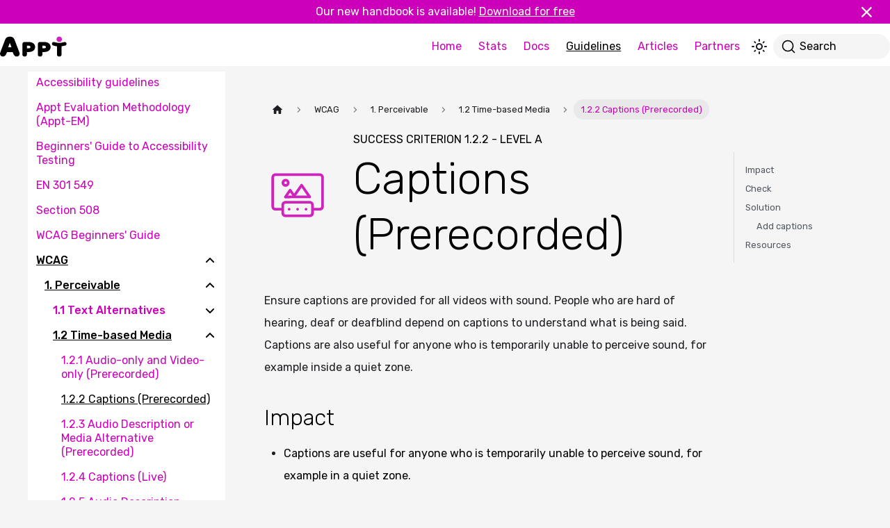

--- FILE ---
content_type: text/html; charset=utf-8
request_url: https://appt.org/en/guidelines/wcag/success-criterion-1-2-2
body_size: 5735
content:
<!doctype html>
<html lang="en" dir="ltr" class="docs-wrapper plugin-docs plugin-id-guidelines docs-version-current docs-doc-page docs-doc-id-wcag/success-criterion-1-2-2/index" data-has-hydrated="false">
<head>
<meta charset="UTF-8">
<meta name="generator" content="Docusaurus v3.4.0">
<title data-rh="true">Success Criterion 1.2.2 - Captions (Prerecorded) - Level A | Appt</title><meta data-rh="true" name="viewport" content="width=device-width,initial-scale=1"><meta data-rh="true" name="twitter:card" content="summary_large_image"><meta data-rh="true" property="og:image" content="https://appt.org/en/img/social-card.png"><meta data-rh="true" name="twitter:image" content="https://appt.org/en/img/social-card.png"><meta data-rh="true" property="og:url" content="https://appt.org/en/guidelines/wcag/success-criterion-1-2-2"><meta data-rh="true" property="og:locale" content="en"><meta data-rh="true" property="og:locale:alternate" content="nl"><meta data-rh="true" name="docusaurus_locale" content="en"><meta data-rh="true" name="docsearch:language" content="en"><meta data-rh="true" name="msapplication-TileColor" content="#ffffff"><meta data-rh="true" name="theme-color" content="#ffffff"><meta data-rh="true" name="docusaurus_version" content="current"><meta data-rh="true" name="docusaurus_tag" content="docs-guidelines-current"><meta data-rh="true" name="docsearch:version" content="current"><meta data-rh="true" name="docsearch:docusaurus_tag" content="docs-guidelines-current"><meta data-rh="true" property="og:title" content="Success Criterion 1.2.2 - Captions (Prerecorded) - Level A | Appt"><meta data-rh="true" name="description" content="Ensure captions are provided for all videos with sound. People who are hard of hearing, deaf or deafblind depend on captions to understand what is being said. Captions are also useful for anyone who is temporarily unable to perceive sound, for example inside a quiet zone."><meta data-rh="true" property="og:description" content="Ensure captions are provided for all videos with sound. People who are hard of hearing, deaf or deafblind depend on captions to understand what is being said. Captions are also useful for anyone who is temporarily unable to perceive sound, for example inside a quiet zone."><link data-rh="true" rel="icon" href="/en/favicon.ico"><link data-rh="true" rel="canonical" href="https://appt.org/en/guidelines/wcag/success-criterion-1-2-2"><link data-rh="true" rel="preconnect" href="https://6XBZ8SDI3N-dsn.algolia.net" crossorigin="anonymous"><link rel="search" type="application/opensearchdescription+xml" title="Appt" href="/en/opensearch.xml">













<link rel="stylesheet" href="https://fonts.googleapis.com/css2?family=Rubik:wght@300;400;500&amp;display=swap">
<link rel="apple-touch-icon" sizes="180x180" href="/en/apple-touch-icon.png">
<link rel="icon" type="image/png" sizes="32x32" href="/en/favicon-32x32.png">
<link rel="icon" type="image/png" sizes="16x16" href="/en/favicon-16x16.png">
<link rel="manifest" href="/en/manifest.webmanifest">
<link rel="mask-icon" href="/en/safari-pinned-tab.svg" color="#5bbad5">
<script id="google-analytics">!function(t,e,a,n,s){t[n]=t[n]||[],t[n].push({"gtm.start":(new Date).getTime(),event:"gtm.js"});var r=e.getElementsByTagName(a)[0],m=e.createElement(a);m.async=!0,m.src="https://analytics.appt.org/gtm.js?id=GTM-5TH8JNW",r.parentNode.insertBefore(m,r)}(window,document,"script","dataLayer")</script><link rel="stylesheet" href="/en/assets/css/styles.4a8aac92.css">
<script src="/en/assets/js/runtime~main.c5fe8408.js" defer="defer"></script>
<script src="/en/assets/js/main.6abeb1f1.js" defer="defer"></script>
</head>
<body class="navigation-with-keyboard">
<script>!function(){function t(t){document.documentElement.setAttribute("data-theme",t)}var e=function(){try{return new URLSearchParams(window.location.search).get("docusaurus-theme")}catch(t){}}()||function(){try{return window.localStorage.getItem("theme")}catch(t){}}();null!==e?t(e):window.matchMedia("(prefers-color-scheme: dark)").matches?t("dark"):(window.matchMedia("(prefers-color-scheme: light)").matches,t("light"))}(),function(){try{const n=new URLSearchParams(window.location.search).entries();for(var[t,e]of n)if(t.startsWith("docusaurus-data-")){var a=t.replace("docusaurus-data-","data-");document.documentElement.setAttribute(a,e)}}catch(t){}}(),document.documentElement.setAttribute("data-announcement-bar-initially-dismissed",function(){try{return"true"===localStorage.getItem("docusaurus.announcement.dismiss")}catch(t){}return!1}())</script><div id="__docusaurus"><div class="font-rubik"><div role="region" aria-label="Skip to main content"><a class="skipToContent_fXgn" href="#__docusaurus_skipToContent_fallback">Skip to main content</a></div><div class="announcementBar_mb4j" style="background-color:rgb(var(--color-accent));color:rgb(var(--color-onaccent))" role="banner"><div class="announcementBarPlaceholder_vyr4"></div><div class="content_knG7 announcementBarContent_xLdY"><div class="announcement">Our new handbook is available! <a href="/en/handbook">Download for free</a></div></div><button type="button" aria-label="Close" class="clean-btn close closeButton_CVFx announcementBarClose_gvF7"><svg xmlns="http://www.w3.org/2000/svg" fill="none" viewBox="0 0 32 32" class="h-8 w-8 text-body" width="14" height="14" stroke-width="3.1"><path fill="currentColor" d="M23.392 21.8a1.126 1.126 0 1 1-1.592 1.592l-5.44-5.44-5.438 5.44A1.126 1.126 0 1 1 9.33 21.8l5.44-5.44-5.44-5.438a1.126 1.126 0 0 1 1.592-1.592l5.439 5.44 5.44-5.44a1.126 1.126 0 0 1 1.591 1.592l-5.44 5.439z"></path></svg></button></div><nav aria-label="Main" class="navbar navbar--fixed-top"><div class="navbar__inner"><div class="navbar__items"><button aria-label="Toggle navigation bar" aria-expanded="false" class="navbar__toggle clean-btn" type="button"><svg xmlns="http://www.w3.org/2000/svg" fill="none" viewBox="0 0 32 32" class="w-8 h-8"><path fill="currentColor" d="M8 10.143C8 9.512 8.512 9 9.143 9h13.714a1.142 1.142 0 1 1 0 2.286H9.143A1.143 1.143 0 0 1 8 10.143m0 5.714c0-.632.512-1.143 1.143-1.143h13.714a1.142 1.142 0 1 1 0 2.286H9.143C8.512 17 8 16.49 8 15.857m14.857 6.857H9.143a1.142 1.142 0 1 1 0-2.285h13.714a1.142 1.142 0 1 1 0 2.285"></path></svg></button><a class="navbar__brand" href="/en/"><div class="navbar__logo"><img src="/en/img/light/logos/appt.svg" alt="Logo Appt" class="nav-logo themedComponent_mlkZ themedComponent--light_NVdE"><img src="/en/img/dark/logos/appt.svg" alt="Logo Appt" class="nav-logo themedComponent_mlkZ themedComponent--dark_xIcU"></div></a></div><div class="navbar__items navbar__items--right"><a class="navbar__item navbar__link" href="/en/">Home</a><a class="navbar__item navbar__link" href="/en/stats">Stats</a><a class="navbar__item navbar__link" href="/en/docs">Docs</a><a aria-current="page" class="navbar__item navbar__link navbar__link--active" href="/en/guidelines">Guidelines</a><a class="navbar__item navbar__link" href="/en/articles">Articles</a><a class="navbar__item navbar__link" href="/en/partners">Partners</a><div class="toggle_vylO colorModeToggle_DEke"><button class="clean-btn toggleButton_gllP toggleButtonDisabled_aARS" type="button" disabled="" title="Switch between dark and light mode (currently light mode)" aria-label="Switch between dark and light mode (currently light mode)" aria-live="polite"><svg viewBox="0 0 24 24" width="24" height="24" class="lightToggleIcon_pyhR"><path fill="currentColor" d="M12,9c1.65,0,3,1.35,3,3s-1.35,3-3,3s-3-1.35-3-3S10.35,9,12,9 M12,7c-2.76,0-5,2.24-5,5s2.24,5,5,5s5-2.24,5-5 S14.76,7,12,7L12,7z M2,13l2,0c0.55,0,1-0.45,1-1s-0.45-1-1-1l-2,0c-0.55,0-1,0.45-1,1S1.45,13,2,13z M20,13l2,0c0.55,0,1-0.45,1-1 s-0.45-1-1-1l-2,0c-0.55,0-1,0.45-1,1S19.45,13,20,13z M11,2v2c0,0.55,0.45,1,1,1s1-0.45,1-1V2c0-0.55-0.45-1-1-1S11,1.45,11,2z M11,20v2c0,0.55,0.45,1,1,1s1-0.45,1-1v-2c0-0.55-0.45-1-1-1C11.45,19,11,19.45,11,20z M5.99,4.58c-0.39-0.39-1.03-0.39-1.41,0 c-0.39,0.39-0.39,1.03,0,1.41l1.06,1.06c0.39,0.39,1.03,0.39,1.41,0s0.39-1.03,0-1.41L5.99,4.58z M18.36,16.95 c-0.39-0.39-1.03-0.39-1.41,0c-0.39,0.39-0.39,1.03,0,1.41l1.06,1.06c0.39,0.39,1.03,0.39,1.41,0c0.39-0.39,0.39-1.03,0-1.41 L18.36,16.95z M19.42,5.99c0.39-0.39,0.39-1.03,0-1.41c-0.39-0.39-1.03-0.39-1.41,0l-1.06,1.06c-0.39,0.39-0.39,1.03,0,1.41 s1.03,0.39,1.41,0L19.42,5.99z M7.05,18.36c0.39-0.39,0.39-1.03,0-1.41c-0.39-0.39-1.03-0.39-1.41,0l-1.06,1.06 c-0.39,0.39-0.39,1.03,0,1.41s1.03,0.39,1.41,0L7.05,18.36z"></path></svg><svg viewBox="0 0 24 24" width="24" height="24" class="darkToggleIcon_wfgR"><path fill="currentColor" d="M9.37,5.51C9.19,6.15,9.1,6.82,9.1,7.5c0,4.08,3.32,7.4,7.4,7.4c0.68,0,1.35-0.09,1.99-0.27C17.45,17.19,14.93,19,12,19 c-3.86,0-7-3.14-7-7C5,9.07,6.81,6.55,9.37,5.51z M12,3c-4.97,0-9,4.03-9,9s4.03,9,9,9s9-4.03,9-9c0-0.46-0.04-0.92-0.1-1.36 c-0.98,1.37-2.58,2.26-4.4,2.26c-2.98,0-5.4-2.42-5.4-5.4c0-1.81,0.89-3.42,2.26-4.4C12.92,3.04,12.46,3,12,3L12,3z"></path></svg></button></div><div class="navbarSearchContainer_Bca1"><button type="button" class="DocSearch DocSearch-Button" aria-label="Search"><span class="DocSearch-Button-Container"><svg width="20" height="20" class="DocSearch-Search-Icon" viewBox="0 0 20 20" aria-hidden="true"><path d="M14.386 14.386l4.0877 4.0877-4.0877-4.0877c-2.9418 2.9419-7.7115 2.9419-10.6533 0-2.9419-2.9418-2.9419-7.7115 0-10.6533 2.9418-2.9419 7.7115-2.9419 10.6533 0 2.9419 2.9418 2.9419 7.7115 0 10.6533z" stroke="currentColor" fill="none" fill-rule="evenodd" stroke-linecap="round" stroke-linejoin="round"></path></svg><span class="DocSearch-Button-Placeholder">Search</span></span><span class="DocSearch-Button-Keys"></span></button></div></div></div><div role="presentation" class="navbar-sidebar__backdrop"></div></nav><div id="__docusaurus_skipToContent_fallback" class="main-wrapper mainWrapper_z2l0"><div><button aria-label="Scroll back to top" class="clean-btn theme-back-to-top-button backToTopButton_ntye" type="button"></button><div class="mx-auto px-4 sm:px-8 flex flex-col md:flex-row max-w-xl"><aside class="theme-doc-sidebar-container docSidebarContainer_YfHR"><div class="sidebarViewport_aRkj"><div class="sidebar_njMd"><nav aria-label="Docs sidebar" class="menu thin-scrollbar menu_SIkG menuWithAnnouncementBar_GW3s"><ul class="theme-doc-sidebar-menu menu__list"><li class="theme-doc-sidebar-item-link theme-doc-sidebar-item-link-level-1 menu__list-item"><a class="menu__link" href="/en/guidelines">Accessibility guidelines</a></li><li class="theme-doc-sidebar-item-link theme-doc-sidebar-item-link-level-1 menu__list-item"><a class="menu__link" href="/en/guidelines/appt-em">Appt Evaluation Methodology (Appt-EM)</a></li><li class="theme-doc-sidebar-item-link theme-doc-sidebar-item-link-level-1 menu__list-item"><a class="menu__link" href="/en/guidelines/beginnersguide-accessibility-testing">Beginners&#x27; Guide to Accessibility Testing</a></li><li class="theme-doc-sidebar-item-link theme-doc-sidebar-item-link-level-1 menu__list-item"><a class="menu__link" href="/en/guidelines/en-301-549">EN 301 549</a></li><li class="theme-doc-sidebar-item-link theme-doc-sidebar-item-link-level-1 menu__list-item"><a class="menu__link" href="/en/guidelines/section-508">Section 508</a></li><li class="theme-doc-sidebar-item-link theme-doc-sidebar-item-link-level-1 menu__list-item"><a class="menu__link" href="/en/guidelines/wcag-beginners-guide">WCAG Beginners&#x27; Guide</a></li><li class="theme-doc-sidebar-item-category theme-doc-sidebar-item-category-level-1 menu__list-item"><div class="menu__list-item-collapsible"><a class="menu__link menu__link--sublist menu__link--active" href="/en/guidelines/wcag">WCAG</a><button aria-label="Collapse sidebar category &#x27;WCAG&#x27;" aria-expanded="true" type="button" class="clean-btn menu__caret"></button></div><ul style="display:block;overflow:visible;height:auto" class="menu__list"><li class="theme-doc-sidebar-item-category theme-doc-sidebar-item-category-level-2 menu__list-item"><div class="menu__list-item-collapsible"><a class="menu__link menu__link--sublist menu__link--active" tabindex="0" href="/en/guidelines/wcag/principle-1">1. Perceivable</a><button aria-label="Collapse sidebar category &#x27;1. Perceivable&#x27;" aria-expanded="true" type="button" class="clean-btn menu__caret"></button></div><ul style="display:block;overflow:visible;height:auto" class="menu__list"><li class="theme-doc-sidebar-item-category theme-doc-sidebar-item-category-level-3 menu__list-item menu__list-item--collapsed"><div class="menu__list-item-collapsible"><a class="menu__link menu__link--sublist" tabindex="0" href="/en/guidelines/wcag/guideline-1-1">1.1 Text Alternatives</a><button aria-label="Expand sidebar category &#x27;1.1 Text Alternatives&#x27;" aria-expanded="false" type="button" class="clean-btn menu__caret"></button></div></li><li class="theme-doc-sidebar-item-category theme-doc-sidebar-item-category-level-3 menu__list-item"><div class="menu__list-item-collapsible"><a class="menu__link menu__link--sublist menu__link--active" tabindex="0" href="/en/guidelines/wcag/guideline-1-2">1.2 Time-based Media</a><button aria-label="Collapse sidebar category &#x27;1.2 Time-based Media&#x27;" aria-expanded="true" type="button" class="clean-btn menu__caret"></button></div><ul style="display:block;overflow:visible;height:auto" class="menu__list"><li class="theme-doc-sidebar-item-link theme-doc-sidebar-item-link-level-4 menu__list-item"><a class="menu__link" tabindex="0" href="/en/guidelines/wcag/success-criterion-1-2-1">1.2.1 Audio-only and Video-only (Prerecorded)</a></li><li class="theme-doc-sidebar-item-link theme-doc-sidebar-item-link-level-4 menu__list-item"><a class="menu__link menu__link--active" aria-current="page" tabindex="0" href="/en/guidelines/wcag/success-criterion-1-2-2">1.2.2 Captions (Prerecorded)</a></li><li class="theme-doc-sidebar-item-link theme-doc-sidebar-item-link-level-4 menu__list-item"><a class="menu__link" tabindex="0" href="/en/guidelines/wcag/success-criterion-1-2-3">1.2.3 Audio Description or Media Alternative (Prerecorded)</a></li><li class="theme-doc-sidebar-item-link theme-doc-sidebar-item-link-level-4 menu__list-item"><a class="menu__link" tabindex="0" href="/en/guidelines/wcag/success-criterion-1-2-4">1.2.4 Captions (Live)</a></li><li class="theme-doc-sidebar-item-link theme-doc-sidebar-item-link-level-4 menu__list-item"><a class="menu__link" tabindex="0" href="/en/guidelines/wcag/success-criterion-1-2-5">1.2.5 Audio Description (Prerecorded)</a></li><li class="theme-doc-sidebar-item-link theme-doc-sidebar-item-link-level-4 menu__list-item"><a class="menu__link" tabindex="0" href="/en/guidelines/wcag/success-criterion-1-2-6">1.2.6 Sign Language (Prerecorded)</a></li><li class="theme-doc-sidebar-item-link theme-doc-sidebar-item-link-level-4 menu__list-item"><a class="menu__link" tabindex="0" href="/en/guidelines/wcag/success-criterion-1-2-7">1.2.7 Extended Audio Description (Prerecorded)</a></li><li class="theme-doc-sidebar-item-link theme-doc-sidebar-item-link-level-4 menu__list-item"><a class="menu__link" tabindex="0" href="/en/guidelines/wcag/success-criterion-1-2-8">1.2.8 Media Alternative (Prerecorded)</a></li><li class="theme-doc-sidebar-item-link theme-doc-sidebar-item-link-level-4 menu__list-item"><a class="menu__link" tabindex="0" href="/en/guidelines/wcag/success-criterion-1-2-9">1.2.9 Audio-only (Live)</a></li></ul></li><li class="theme-doc-sidebar-item-category theme-doc-sidebar-item-category-level-3 menu__list-item menu__list-item--collapsed"><div class="menu__list-item-collapsible"><a class="menu__link menu__link--sublist" tabindex="0" href="/en/guidelines/wcag/guideline-1-3">1.3 Adaptable</a><button aria-label="Expand sidebar category &#x27;1.3 Adaptable&#x27;" aria-expanded="false" type="button" class="clean-btn menu__caret"></button></div></li><li class="theme-doc-sidebar-item-category theme-doc-sidebar-item-category-level-3 menu__list-item menu__list-item--collapsed"><div class="menu__list-item-collapsible"><a class="menu__link menu__link--sublist" tabindex="0" href="/en/guidelines/wcag/guideline-1-4">1.4 Distinguishable</a><button aria-label="Expand sidebar category &#x27;1.4 Distinguishable&#x27;" aria-expanded="false" type="button" class="clean-btn menu__caret"></button></div></li></ul></li><li class="theme-doc-sidebar-item-category theme-doc-sidebar-item-category-level-2 menu__list-item menu__list-item--collapsed"><div class="menu__list-item-collapsible"><a class="menu__link menu__link--sublist" tabindex="0" href="/en/guidelines/wcag/principle-2">2. Operable</a><button aria-label="Expand sidebar category &#x27;2. Operable&#x27;" aria-expanded="false" type="button" class="clean-btn menu__caret"></button></div></li><li class="theme-doc-sidebar-item-category theme-doc-sidebar-item-category-level-2 menu__list-item menu__list-item--collapsed"><div class="menu__list-item-collapsible"><a class="menu__link menu__link--sublist" tabindex="0" href="/en/guidelines/wcag/principle-3">3. Understandable</a><button aria-label="Expand sidebar category &#x27;3. Understandable&#x27;" aria-expanded="false" type="button" class="clean-btn menu__caret"></button></div></li><li class="theme-doc-sidebar-item-category theme-doc-sidebar-item-category-level-2 menu__list-item menu__list-item--collapsed"><div class="menu__list-item-collapsible"><a class="menu__link menu__link--sublist" tabindex="0" href="/en/guidelines/wcag/principle-4">4. Robust</a><button aria-label="Expand sidebar category &#x27;4. Robust&#x27;" aria-expanded="false" type="button" class="clean-btn menu__caret"></button></div></li></ul></li></ul></nav></div></div></aside><main class="flex-auto py-6 sm:py-12 overflow-hidden"><div class="row"><div class="col docItemCol_z5aJ"><div class="docItemContainer_c0TR"><article><nav class="theme-doc-breadcrumbs breadcrumbsContainer_Z_bl" aria-label="Breadcrumbs"><ul class="breadcrumbs" itemscope="" itemtype="https://schema.org/BreadcrumbList"><li class="breadcrumbs__item"><a aria-label="Home page" class="breadcrumbs__link" href="/en/"><svg viewBox="0 0 24 24" class="breadcrumbHomeIcon_YNFT"><path d="M10 19v-5h4v5c0 .55.45 1 1 1h3c.55 0 1-.45 1-1v-7h1.7c.46 0 .68-.57.33-.87L12.67 3.6c-.38-.34-.96-.34-1.34 0l-8.36 7.53c-.34.3-.13.87.33.87H5v7c0 .55.45 1 1 1h3c.55 0 1-.45 1-1z" fill="currentColor"></path></svg></a></li><li itemscope="" itemprop="itemListElement" itemtype="https://schema.org/ListItem" class="breadcrumbs__item"><a class="breadcrumbs__link" itemprop="item" href="/en/guidelines/wcag"><span itemprop="name">WCAG</span></a><meta itemprop="position" content="1"></li><li itemscope="" itemprop="itemListElement" itemtype="https://schema.org/ListItem" class="breadcrumbs__item"><a class="breadcrumbs__link" itemprop="item" href="/en/guidelines/wcag/principle-1"><span itemprop="name">1. Perceivable</span></a><meta itemprop="position" content="2"></li><li itemscope="" itemprop="itemListElement" itemtype="https://schema.org/ListItem" class="breadcrumbs__item"><a class="breadcrumbs__link" itemprop="item" href="/en/guidelines/wcag/guideline-1-2"><span itemprop="name">1.2 Time-based Media</span></a><meta itemprop="position" content="3"></li><li itemscope="" itemprop="itemListElement" itemtype="https://schema.org/ListItem" class="breadcrumbs__item breadcrumbs__item--active"><span class="breadcrumbs__link" itemprop="name">1.2.2 Captions (Prerecorded)</span><meta itemprop="position" content="4"></li></ul></nav><div class="tocCollapsible_ETCw max-w-[44rem] theme-doc-toc-mobile tocMobile_bxCs"><button type="button" class="clean-btn tocCollapsibleButton_TO0P">On this page</button></div><div class="theme-doc-markdown markdown"><div class="relative mb-10"><div class="hero-container max-w-md mx-auto py-8 sm:py-16"><div class="flex flex-col flex-1 md:items-center md:flex-row"><div class="relative self-stretch grow-0 mb-8 mt-0 md:my-auto md:mr-8 md:h-auto shrink-0"><img src="/en/img/light/1.2.2.svg" alt="WCAG 1.2.2 icon" class="min-w-16 min-h-16 md:min-w-24 md:min-h-24 themedComponent_mlkZ themedComponent--light_NVdE"><img src="/en/img/light/1.2.2.svg" alt="WCAG 1.2.2 icon" class="min-w-16 min-h-16 md:min-w-24 md:min-h-24 themedComponent_mlkZ themedComponent--dark_xIcU"></div><div class="min-w-0"><p class="text-body max-w-[44rem] break-words text-paragraph leading-paragraph font-normal uppercase">Success Criterion 1.2.2 - Level A</p><h1 class="text-body max-w-[44rem] break-words text-mobile-heading-xl sm:text-heading-xl leading-heading-xl font-light hyphens-auto w-full">Captions (Prerecorded)</h1></div></div></div></div>
<p>Ensure captions are provided for all videos with sound. People who are hard of hearing, deaf or deafblind depend on captions to understand what is being said. Captions are also useful for anyone who is temporarily unable to perceive sound, for example inside a quiet zone.</p>
<h2 class="anchor anchorWithStickyNavbar_LWe7 text-body max-w-[44rem] break-words text-heading-l leading-heading-l font-light mt-12 mb-4 mx-auto max-w-md markdown-content w-full" id="impact">Impact<a class="hash-link" aria-label="Direct link to Impact" title="Direct link to Impact" href="/en/guidelines/wcag/success-criterion-1-2-2#impact">​</a></h2>
<ul class="list-disc ml-7 list-disc">
<li><p class="text-body max-w-[44rem] break-words text-paragraph leading-paragraph font-normal my-4">Captions are useful for anyone who is temporarily unable to perceive sound, for example in a quiet zone.</p></li>
<li><p class="text-body max-w-[44rem] break-words text-paragraph leading-paragraph font-normal my-4">People who are deaf or hard of hearing depend on captions to understand what is being said.</p></li>
</ul>
<h2 class="anchor anchorWithStickyNavbar_LWe7 text-body max-w-[44rem] break-words text-heading-l leading-heading-l font-light mt-12 mb-4 mx-auto max-w-md markdown-content w-full" id="check">Check<a class="hash-link" aria-label="Direct link to Check" title="Direct link to Check" href="/en/guidelines/wcag/success-criterion-1-2-2#check">​</a></h2>
<p>“<em>Are captions provided for all videos?”</em></p>
<p>This can be visually tested, no assistive technologies are needed.</p>
<h2 class="anchor anchorWithStickyNavbar_LWe7 text-body max-w-[44rem] break-words text-heading-l leading-heading-l font-light mt-12 mb-4 mx-auto max-w-md markdown-content w-full" id="solution">Solution<a class="hash-link" aria-label="Direct link to Solution" title="Direct link to Solution" href="/en/guidelines/wcag/success-criterion-1-2-2#solution">​</a></h2>
<h3 class="anchor anchorWithStickyNavbar_LWe7 text-body max-w-[44rem] break-words text-heading-m leading-heading-m font-light mt-12 mb-3 mx-auto max-w-md markdown-content w-full" id="add-captions">Add captions<a class="hash-link" aria-label="Direct link to Add captions" title="Direct link to Add captions" href="/en/guidelines/wcag/success-criterion-1-2-2#add-captions">​</a></h3>
<!-- -->
<h2 class="anchor anchorWithStickyNavbar_LWe7 text-body max-w-[44rem] break-words text-heading-l leading-heading-l font-light mt-12 mb-4 mx-auto max-w-md markdown-content w-full" id="resources">Resources<a class="hash-link" aria-label="Direct link to Resources" title="Direct link to Resources" href="/en/guidelines/wcag/success-criterion-1-2-2#resources">​</a></h2>
<ul class="list-disc ml-7 list-disc">
<li><p class="text-body max-w-[44rem] break-words text-paragraph leading-paragraph font-normal my-4"><a href="https://www.w3.org/TR/WCAG22/#captions-prerecorded" target="_self" rel="noopener noreferrer" class="underline text-accent hover:no-underline inline font-normal">WCAG 2.2 - Success Criterion 1.2.2 - Captions (Prerecorded)<svg xmlns="http://www.w3.org/2000/svg" viewBox="0 0 32 32" class="w-8 h-8 inline-block"><g fill="currentColor"><path d="M18.773 21.93H9.186v-9.586h6.211l1.604-1.604H8.393a.79.79 0 0 0-.793.794v11.19c0 .438.354.792.793.792h11.19a.79.79 0 0 0 .793-.793v-8.607l-1.603 1.603v6.21Z"></path><path d="M22.823 7.5h-4.506a.792.792 0 1 0 0 1.586h2.565l-7.46 7.477c-.32.32-.32.81 0 1.13a.8.8 0 0 0 .558.237.8.8 0 0 0 .556-.236l7.477-7.46V12.8a.792.792 0 1 0 1.586 0V8.293a.77.77 0 0 0-.776-.793"></path></g></svg></a></p></li>
</ul></div><footer class="theme-doc-footer docusaurus-mt-lg"><div class="row margin-top--sm theme-doc-footer-edit-meta-row"><div class="col"><a href="https://github.com/appt-org/appt-website/tree/develop/guidelines/wcag/success-criterion-1-2-2/index.mdx" target="_blank" rel="noopener noreferrer" class="theme-edit-this-page"><svg fill="currentColor" height="20" width="20" viewBox="0 0 40 40" class="iconEdit_Z9Sw" aria-hidden="true"><g><path d="m34.5 11.7l-3 3.1-6.3-6.3 3.1-3q0.5-0.5 1.2-0.5t1.1 0.5l3.9 3.9q0.5 0.4 0.5 1.1t-0.5 1.2z m-29.5 17.1l18.4-18.5 6.3 6.3-18.4 18.4h-6.3v-6.2z"></path></g></svg>Edit this page</a></div><div class="col lastUpdated_JAkA"><span class="theme-last-updated">Last updated<!-- --> on <b><time datetime="2024-12-18T00:00:00.000Z" itemprop="dateModified">Dec 18, 2024</time></b></span></div></div></footer></article><nav class="pagination-nav docusaurus-mt-lg" aria-label="Docs pages"><a class="pagination-nav__link pagination-nav__link--prev" href="/en/guidelines/wcag/success-criterion-1-2-1"><div class="pagination-nav__sublabel">Previous</div><div class="pagination-nav__label">1.2.1 Audio-only and Video-only (Prerecorded)</div></a><a class="pagination-nav__link pagination-nav__link--next" href="/en/guidelines/wcag/success-criterion-1-2-3"><div class="pagination-nav__sublabel">Next</div><div class="pagination-nav__label">1.2.3 Audio Description or Media Alternative (Prerecorded)</div></a></nav></div></div><div class="col col--3 docTocContainer_YIhL"><div class="tableOfContents_bqdL thin-scrollbar theme-doc-toc-desktop"><ul class="table-of-contents table-of-contents__left-border"><li><a class="table-of-contents__link toc-highlight" href="/en/guidelines/wcag/success-criterion-1-2-2#impact">Impact</a></li><li><a class="table-of-contents__link toc-highlight" href="/en/guidelines/wcag/success-criterion-1-2-2#check">Check</a></li><li><a class="table-of-contents__link toc-highlight" href="/en/guidelines/wcag/success-criterion-1-2-2#solution">Solution</a><ul><li><a class="table-of-contents__link toc-highlight" href="/en/guidelines/wcag/success-criterion-1-2-2#add-captions">Add captions</a></li></ul></li><li><a class="table-of-contents__link toc-highlight" href="/en/guidelines/wcag/success-criterion-1-2-2#resources">Resources</a></li></ul></div></div></div></main></div></div></div><footer class="footer p-0"><div class="max-w-xl mx-auto p-8 sm:p-16"><img src="/en/img/light/logos/appt.svg" alt="Appt logo" class="nav-logo themedComponent_mlkZ themedComponent--light_NVdE"><img src="/en/img/dark/logos/appt.svg" alt="Appt logo" class="nav-logo themedComponent_mlkZ themedComponent--dark_xIcU"><div class="footer__links flex flex-col gap-8 xl:flex-row w-full"><div class="flex flex-col basis-6/12 mr-4"><p class="text-body max-w-[44rem] break-words text-paragraph leading-paragraph font-normal my-4">The Appt® platform is an initiative of the <a class="transition ease-out-quint duration-200 items-center self-end inline text-accent hover:underline underline text-accent hover:no-underline inline-flex items-center font-normal" target="_self" href="/en/about"><span>Appt Foundation</span></a>, a non-profit organisation. Our mission is to make apps accessible for everyone. We try to achieve this by sharing free content and open-source code.</p><ul class="list-disc ml-7"><li><p class="text-body max-w-[44rem] break-words text-paragraph leading-paragraph font-normal my-4">Content and code is available under our <a class="transition ease-out-quint duration-200 items-center self-end inline text-accent hover:underline underline text-accent hover:no-underline inline-flex items-center font-normal" target="_self" href="/en/licenses"><span>licenses</span></a></p></li><li><p class="text-body max-w-[44rem] break-words text-paragraph leading-paragraph font-normal my-4">The source code of this website is available on <a href="https://github.com/appt-org/appt-website" target="_self" rel="noopener noreferrer" class="transition ease-out-quint duration-200 items-center self-end inline text-accent hover:underline inline-flex underline text-accent hover:no-underline inline-flex items-center font-normal"><span>GitHub</span><svg xmlns="http://www.w3.org/2000/svg" viewBox="0 0 32 32" aria-label="External" class="w-8 h-8 inline-block"><g fill="currentColor"><path d="M18.773 21.93H9.186v-9.586h6.211l1.604-1.604H8.393a.79.79 0 0 0-.793.794v11.19c0 .438.354.792.793.792h11.19a.79.79 0 0 0 .793-.793v-8.607l-1.603 1.603v6.21Z"></path><path d="M22.823 7.5h-4.506a.792.792 0 1 0 0 1.586h2.565l-7.46 7.477c-.32.32-.32.81 0 1.13a.8.8 0 0 0 .558.237.8.8 0 0 0 .556-.236l7.477-7.46V12.8a.792.792 0 1 0 1.586 0V8.293a.77.77 0 0 0-.776-.793"></path></g></svg></a></p></li></ul></div><div class="flex flex-col flex-1 gap-8 sm:flex-row"><div class="flex flex-col flex-1 justify-between gap-8 xs:flex-row"><div class="flex flex-col flex-1 gap-8 sm:flex-row"><ul class="flex flex-1 flex-col -ml-2"><li class="footer__item my-2"><a class="footer__link-item" href="/en/">Home</a></li><li class="footer__item my-2"><a class="footer__link-item" href="/en/stats">Stats</a></li><li class="footer__item my-2"><a class="footer__link-item" href="/en/docs">Docs</a></li><li class="footer__item my-2"><a class="footer__link-item" href="/en/guidelines">Guidelines</a></li><li class="footer__item my-2"><a class="footer__link-item" href="/en/articles">Articles</a></li><li class="footer__item my-2"><a class="footer__link-item" href="/en/partners">Partners</a></li></ul></div><div class="flex flex-col flex-1 gap-8 sm:flex-row"><ul class="flex flex-1 flex-col -ml-2"><li class="footer__item my-2"><a class="footer__link-item" href="/en/about">About</a></li><li class="footer__item my-2"><a class="footer__link-item" href="/en/community">Community</a></li><li class="footer__item my-2"><a class="footer__link-item" href="/en/newsletter">Newsletter</a></li><li class="footer__item my-2"><a class="footer__link-item" href="/en/appt-app">Appt app</a></li><li class="footer__item my-2"><a class="footer__link-item" href="/en/licenses">Licenses</a></li><li class="footer__item my-2"><a class="footer__link-item" href="/en/privacy">Privacy</a></li></ul></div></div><div class="flex flex-col flex-1 gap-8"><div class="space-y-2"><p class="text-body max-w-[44rem] break-words text-paragraph leading-paragraph font-normal">Created by</p><ul class="flex gap-4" role="list"><li class="flex"><a href="/en/partners/q42"><img src="/en/img/light/logos/q42.svg" alt="Q42 logo" class="w-auto h-12 max-w-[6.5rem] themedComponent_mlkZ themedComponent--light_NVdE"><img src="/en/img/dark/logos/q42.svg" alt="Q42 logo" class="w-auto h-12 max-w-[6.5rem] themedComponent_mlkZ themedComponent--dark_xIcU"></a></li><li class="flex"><a href="/en/partners/abra"><img src="/en/img/light/logos/abra.svg" alt="Abra logo" class="w-auto h-12 max-w-[6.5rem] themedComponent_mlkZ themedComponent--light_NVdE"><img src="/en/img/dark/logos/abra.svg" alt="Abra logo" class="w-auto h-12 max-w-[6.5rem] themedComponent_mlkZ themedComponent--dark_xIcU"></a></li></ul></div><div class="space-y-2"><p class="text-body max-w-[44rem] break-words text-paragraph leading-paragraph font-normal">Supported by</p><ul class="flex gap-4" role="list"><li class="flex"><a href="https://www.sidnfonds.nl/excerpt" target="_blank" rel="noopener noreferrer"><img src="/en/img/light/logos/sidn-fonds.svg" alt="SIDN fonds logo" class="w-auto h-4 max-w-[4.5rem] undefined themedComponent_mlkZ themedComponent--light_NVdE"><img src="/en/img/dark/logos/sidn-fonds.svg" alt="SIDN fonds logo" class="w-auto h-4 max-w-[4.5rem] undefined themedComponent_mlkZ themedComponent--dark_xIcU"></a></li><li class="flex"><a href="https://www.gofonds.nl/" target="_blank" rel="noopener noreferrer"><img src="/en/img/light/logos/go-fonds.png" alt="Stichting GO Fonds logo" class="w-auto h-4 max-w-[4.5rem] dark:bg-body dark:rounded dark:rounded dark:rounded-tr-none h-5 max-w-[6rem] object-contain themedComponent_mlkZ themedComponent--light_NVdE"><img src="/en/img/light/logos/go-fonds.png" alt="Stichting GO Fonds logo" class="w-auto h-4 max-w-[4.5rem] dark:bg-body dark:rounded dark:rounded dark:rounded-tr-none h-5 max-w-[6rem] object-contain themedComponent_mlkZ themedComponent--dark_xIcU"></a></li></ul></div></div></div></div><div class="pt-8 mt-8 text--center border-t-2 border-onsurface"><div class="footer__copyright">© 2026 Appt Foundation</div></div></div></footer></div></div>
</body>
</html>

--- FILE ---
content_type: image/svg+xml
request_url: https://appt.org/en/img/dark/logos/q42.svg
body_size: 478
content:
<svg width="334" height="500" viewBox="0 0 334 500" fill="none" xmlns="http://www.w3.org/2000/svg">
<g clip-path="url(#clip0_1690_551)">
<mask id="mask0_1690_551" style="mask-type:luminance" maskUnits="userSpaceOnUse" x="0" y="0" width="334" height="500">
<path d="M333.2 0H0V500H333.2V0Z" fill="white"/>
<path d="M131.501 243L108.801 276.9H131.501V243ZM90.0008 277.8L131.401 219.9H150.201V276.8H161.501V293.2H150.201V309.8H131.501V293.2H90.0008V277.8ZM175.001 251.8C175.001 251.8 174.901 249.8 174.901 247.6C175.101 231.4 186.901 217.4 207.901 217.4C228.101 217.4 240.501 230.8 240.501 246.5C240.501 258.2 234.101 267.7 222.901 274.5L205.501 285.1C202.001 287.3 199.101 289.8 197.701 293.3H241.001V309.9H174.201C174.301 294 179.301 281.1 195.501 271.3L210.401 262.4C218.101 257.8 221.101 253.1 221.101 246.8C221.101 240.2 216.501 234.4 207.401 234.4C197.801 234.4 193.101 240.9 193.101 249.4C193.101 251.1 193.201 251.8 193.201 251.8H175.001ZM256.401 175.7L237.001 160.8C243.901 148.8 247.901 135 247.901 120.1C247.901 75.2 211.501 38.8 166.601 38.8C121.701 38.8 85.3008 75.2 85.3008 120.1C85.3008 165 121.701 201.4 166.601 201.4C187.201 201.4 205.901 193.8 220.201 181.2L240.001 196.4L256.401 175.7ZM166.601 170.3C138.901 170.3 116.501 147.9 116.501 120.2C116.501 92.5 138.901 70.1 166.601 70.1C194.301 70.1 216.701 92.5 216.701 120.2C216.701 127.9 215.001 135.1 211.901 141.6L190.801 125.4L174.401 146.1L194.701 161.7C186.701 167.1 177.001 170.3 166.601 170.3Z" fill="black"/>
</mask>
<g mask="url(#mask0_1690_551)">
<path d="M166.6 500C214.8 345.7 273 319 316.9 232.9C371.2 126.5 282.5 0 166.6 0C50.6998 0 -37.9002 126.5 16.3998 232.9C60.1998 319 118.4 345.7 166.6 500Z" fill="white"/>
</g>
</g>
<defs>
<clipPath id="clip0_1690_551">
<rect width="333.2" height="500" fill="white"/>
</clipPath>
</defs>
</svg>


--- FILE ---
content_type: text/javascript; charset=utf-8
request_url: https://appt.org/en/assets/js/runtime~main.c5fe8408.js
body_size: 15875
content:
(()=>{"use strict";var e,a,c,f,b,d={},t={};function r(e){var a=t[e];if(void 0!==a)return a.exports;var c=t[e]={exports:{}};return d[e].call(c.exports,c,c.exports,r),c.exports}r.m=d,e=[],r.O=(a,c,f,b)=>{if(!c){var d=1/0;for(i=0;i<e.length;i++){c=e[i][0],f=e[i][1],b=e[i][2];for(var t=!0,o=0;o<c.length;o++)(!1&b||d>=b)&&Object.keys(r.O).every((e=>r.O[e](c[o])))?c.splice(o--,1):(t=!1,b<d&&(d=b));if(t){e.splice(i--,1);var n=f();void 0!==n&&(a=n)}}return a}b=b||0;for(var i=e.length;i>0&&e[i-1][2]>b;i--)e[i]=e[i-1];e[i]=[c,f,b]},r.n=e=>{var a=e&&e.__esModule?()=>e.default:()=>e;return r.d(a,{a:a}),a},c=Object.getPrototypeOf?e=>Object.getPrototypeOf(e):e=>e.__proto__,r.t=function(e,f){if(1&f&&(e=this(e)),8&f)return e;if("object"==typeof e&&e){if(4&f&&e.__esModule)return e;if(16&f&&"function"==typeof e.then)return e}var b=Object.create(null);r.r(b);var d={};a=a||[null,c({}),c([]),c(c)];for(var t=2&f&&e;"object"==typeof t&&!~a.indexOf(t);t=c(t))Object.getOwnPropertyNames(t).forEach((a=>d[a]=()=>e[a]));return d.default=()=>e,r.d(b,d),b},r.d=(e,a)=>{for(var c in a)r.o(a,c)&&!r.o(e,c)&&Object.defineProperty(e,c,{enumerable:!0,get:a[c]})},r.f={},r.e=e=>Promise.all(Object.keys(r.f).reduce(((a,c)=>(r.f[c](e,a),a)),[])),r.u=e=>"assets/js/"+({0:"1f5d102d",3:"c05a9ac4",73:"31ee4ddd",278:"458d4563",437:"c3cbb1b2",577:"ab7c85bb",776:"077e00b6",860:"b3855f06",873:"3450be03",1306:"040aab38",1322:"12b9e466",1351:"0fc21198",1357:"904cf800",1371:"b7bed7cd",1403:"cb836042",1469:"2aa43421",1739:"f2aa5614",2070:"90d545ee",2251:"a9e3cb3c",2325:"ee726bdc",2618:"035338fe",2715:"f315995b",2737:"078520a5",2769:"5d3104c8",2800:"5cd59f29",2806:"2695a87e",2858:"dff54ba1",3259:"e7d399af",3492:"59783e22",3500:"9f0a955b",3555:"04b3c2f0",3567:"a54e8ecc",3642:"eb4ec611",4382:"6df1d314",4452:"17a0345b",4508:"b21213e5",4565:"32ccfb6e",4578:"0553d848",4710:"83c2b8ba",4715:"f911317d",4754:"99365b2c",4810:"1a0cfbe7",4856:"985be9d7",4937:"f527e098",5018:"052ea6c3",5032:"6ba107ee",5035:"b4d410e6",5203:"dfac5430",5216:"efc12651",5801:"466f4880",6744:"bd6c862d",6808:"16b829d7",6913:"315fcde5",7684:"16cf0ee7",7697:"8f58b62e",7981:"21f945b5",8125:"ecd5efa1",8178:"346439e5",8381:"b9bbc9a6",8582:"37b30ccd",8628:"40abb40d",8983:"791f0056",8991:"7f36d33f",9011:"92b4c99d",9067:"e3fb84ff",9269:"cd2eda41",9343:"eaea22ec",9377:"0e364141",9383:"eed19141",9647:"5e95c892",9672:"22ab4bbf",9822:"d7ef19eb",9905:"a788eaf2",10045:"a3550db6",10057:"b38e3c9c",10058:"49199074",10098:"9729d204",10116:"a0b979c2",10288:"fc78d0cb",10295:"88606178",10486:"3b358b26",10567:"11ff6682",10599:"e60c267c",10645:"674e0fd8",10948:"fca4afd0",11247:"56d661ff",11424:"c21f2032",11476:"5d3ad718",11536:"0abf49b1",11694:"8102ed23",11697:"2b619194",11964:"02f276a1",12293:"d0d735a2",12451:"9961c633",12509:"5a3da7b3",12855:"0857bfc1",13052:"48e74ab4",13081:"c88accb9",13279:"552be302",13431:"ddf8094c",13530:"d1b4afd3",13661:"4585c274",13686:"04c5e9e0",13728:"b8fe5f83",13773:"211e12a9",13792:"a56caef0",13916:"b9f3ca16",14020:"7e5a5433",14054:"9c71ba0b",14511:"20a751b2",14586:"5cd90884",14991:"cf5518f0",15056:"6d4f8f0a",15117:"ee5269aa",15205:"132987e1",15220:"e0719818",15302:"b6941610",15359:"21ad13c1",15449:"5cb2a7f0",15512:"23ef0d7f",15683:"0820fd40",15722:"eabb38aa",15889:"5dedb9e2",15913:"14e095d4",15916:"6faa24cb",15965:"3c2c07e5",16229:"160caeb4",16345:"7bdfd498",16350:"7319f032",16584:"638175e0",17043:"17c1c1ce",17159:"30e93a6e",17387:"b7b74897",17400:"e1219a0d",17411:"36803df4",17444:"d9b948b7",17487:"87699191",17519:"24cb7aa2",17555:"43cfcb10",17863:"55932563",18186:"211146e1",18291:"b713597b",18401:"17896441",18904:"88a0b7c4",18961:"69038309",18964:"5e06be57",19093:"72637f6a",19102:"426e4d66",19209:"ee257d68",19287:"ca6ea408",19353:"5386faf9",19663:"43306127",19837:"2c7bf47c",20068:"14c4329e",20134:"9ea0f45a",20267:"00ff2fdd",20413:"3a6cdb5b",20650:"8cb02284",20761:"8128d5a7",20813:"91e8238f",20825:"7a1a59e9",20859:"8eeb1a82",20960:"d6da1704",20979:"b85f5444",21104:"dd67b8c9",21305:"27125892",21463:"6547f9d3",21507:"82860426",21508:"9fc10936",21675:"78f3a924",21724:"9487204e",21810:"b97f7a16",21861:"39d232be",21897:"853f9a33",21942:"0e7a3399",21986:"5546bb27",22027:"e5f22794",22051:"f362ce78",22105:"a9b97a32",22254:"f482aba7",22521:"5009abf7",22961:"6bd88550",23086:"4b2cf660",23306:"a26e73e2",23401:"e5dd125f",23485:"38df76ae",23508:"51173387",23659:"05acb494",23863:"7b245a0c",23950:"83f9944b",24329:"7a045e00",24486:"188274b7",24632:"6921cf6f",24785:"9638fb9a",25341:"6aefbbc5",25376:"62be4000",25431:"afda5155",25589:"9f90cebf",25661:"1e9eea4d",26174:"8a67337f",26310:"77ec70ee",26394:"5ee430a6",26701:"48d0a7b4",26733:"9fcc4ec1",26808:"bcd4b8fb",26856:"822e1c99",27073:"36d55832",27126:"052d85a4",27315:"29764044",27569:"c3e904f0",27910:"0ca5f43c",27991:"ed6008f3",28252:"0a57c2f7",28441:"94da671f",28466:"d1c65992",28468:"a119e6e5",28858:"f367a679",29008:"e234cd02",29117:"d8d8e896",29255:"b0e76585",29550:"08dcf98e",29732:"f997c9fb",29806:"0952642a",29826:"468cdfe9",29948:"079b9f2b",29969:"8f9626c8",30102:"3eb65cc4",30272:"ae590af8",30407:"a1870698",30525:"79549fc5",30535:"c9ddad6a",30647:"3b8919bb",30680:"1f07c8c5",30692:"3e2fa538",30932:"22038e4a",30937:"93dc6ad6",31029:"99c13b3f",31247:"9b61caea",31261:"0587a46a",31298:"79f088b9",31395:"d245a347",31465:"7a56041d",31865:"3dcdd374",31885:"4909d2c1",31915:"e5fd9e59",32328:"706a24b1",32383:"287c0ae6",32399:"8694abac",32417:"128f9bc1",33006:"e563ed30",33012:"c948802a",33148:"6cb50539",33206:"feaf0623",33281:"2c738360",33345:"9a1acf45",33423:"155d4ac1",33462:"b0ccd3ae",33570:"4dabc00a",33705:"15c207ac",33789:"533d9bb0",34149:"e1f03591",34245:"06fddb00",34406:"562685fc",34527:"3805b21c",34893:"44ac2ec4",35174:"6f6604fc",35462:"560b831b",35649:"0cf72f04",35703:"7f57de73",35708:"3d996796",35742:"aba21aa0",35766:"ece08aad",36030:"9eeed1e7",36243:"69644081",36349:"993edcf1",36854:"affe080c",37053:"e3e106cc",38083:"62932b80",38220:"3423cdd2",38270:"f0e52871",38377:"df423599",38573:"b59ffb40",38594:"476c3e7f",38610:"90f47c46",38630:"689b4341",38796:"b07a8d30",39201:"73aef5f7",39204:"e64bdd84",39230:"dd781689",39634:"a0666530",39851:"3eafaf3e",39862:"c49f44de",39894:"4a17fed7",40131:"9b2b5015",40324:"48b44526",40378:"fbbe51ec",40941:"b0b75cf3",41556:"e2887e24",41688:"23abd7fb",42023:"85a08b88",42049:"c4bd2d43",42320:"aea03b89",42484:"ca3c08eb",42605:"af38d4f4",42677:"949feb45",42861:"6ce93dd4",42969:"e35dc2fd",43058:"54130477",43134:"5417ac37",43154:"b75c2fdd",43827:"5217d2cf",44022:"05161ad3",44082:"418476b1",44112:"52864152",44192:"47b3db61",44338:"ae03515e",44639:"3456442f",44802:"18eb97c2",44898:"768c1060",45435:"ed698c58",45489:"b6125369",45537:"4b29be75",45661:"f3193eeb",45685:"1cd8ba8e",45986:"8e37f2df",46287:"cbb352b5",46505:"f934ea5a",46550:"e0f26c98",46573:"93c7665c",46727:"42cfa297",46761:"3bea4c66",46782:"7d8b0a98",47265:"d89f4dcb",47465:"5ef1fe0d",47521:"7ec694ae",47596:"3d0e2d1f",48203:"04c400af",48349:"0c9d5513",48398:"70df1953",48544:"1a835e57",48565:"9c61db83",48737:"196155e2",48775:"5150cbe9",48846:"571475f4",48953:"6c280935",48987:"01cf686f",49031:"bf4f55ac",49346:"5c658525",49817:"c61faacc",49826:"497800ab",49992:"eb6a5bca",50223:"ecf17907",50384:"3d0224f4",50681:"8bfce419",50907:"b85ac42c",50914:"13e7879a",51149:"3d948097",51189:"ab57419a",51278:"9be6049b",51312:"b3369965",51941:"52e1c47e",52178:"b4b2d304",52279:"b26d272a",52329:"9213f8a2",52504:"9e5f1366",52535:"754dd9de",52987:"27660885",53149:"e86a266d",53231:"f3db36e3",53327:"3a0f5a22",53589:"998ed6ba",53769:"c578429b",53974:"68060e6f",54085:"f4c79b76",54185:"e9e1ca77",54218:"c0cf970c",54270:"0b308312",54359:"4ca2b2f0",54443:"4456d3c3",54550:"8f88ff98",54664:"39e95fb6",54687:"e419f13c",54789:"f72266be",54864:"49b7d3d8",54913:"dc5527a1",54916:"13e21382",54980:"2ecfe67c",55006:"8961917d",55519:"94e2de18",55600:"4d8380f6",55682:"d8d49613",55777:"1a198925",55804:"12dd788c",55959:"102baaef",56099:"849a3209",56282:"11a0d242",56381:"c0bc67f9",56574:"5fbe1e92",56591:"7f91159d",56626:"dacff936",56673:"de2669d8",56865:"390ea956",56875:"d6516d68",56923:"1b3a9db0",57013:"5011002a",57120:"63fcb8b3",57339:"5ea39962",57346:"81369d40",57348:"359058e0",57507:"23151974",57512:"dde92d50",57571:"656654d4",57917:"18c6c7a3",57950:"d5687d29",58047:"6176fb35",58068:"8444af15",58141:"a19e82a7",58218:"a8873fcc",58219:"ca73c371",58271:"2fb6d28f",58293:"90970243",58384:"87deebc1",58475:"1a9c8820",58488:"8f0b9a23",58516:"8e43cdd8",58605:"933b9dfd",58745:"e59b0830",58799:"305d3494",58997:"15a3af45",59354:"39474815",59366:"0b1a1576",59378:"df0f5305",59410:"2fb14fce",59738:"e2da9afa",59861:"82a3c070",59947:"5333418c",59961:"811d8b0f",60061:"799e7610",60179:"ab2032a3",60273:"74ad59ee",60293:"6bd60e92",60395:"13b3c585",60685:"8c0134a6",61026:"278e2818",61235:"a7456010",61422:"1cfa41cb",61426:"1408cfa6",61457:"16660dd7",61639:"646d13ce",61951:"4d89d0e6",62054:"b0992810",62112:"690c880c",62138:"1a4e3797",62157:"e548a76b",62267:"b6dd1cac",62905:"b258701c",62928:"7a416f20",63001:"124506d4",63009:"43d20335",63473:"7a2c730e",63520:"cc6972e6",63600:"72c9c6f5",63605:"aee42135",63655:"d9fb9723",63663:"9c722a6b",63731:"684c05ce",63808:"125ac08e",63830:"84e04936",64044:"aad75bc6",64088:"3e5d9faf",64196:"a25e18b5",64276:"515b021a",64329:"d9f5a8c6",64338:"8d6b29a5",64391:"29317d15",64695:"77d957cb",64820:"67045d9f",64822:"04c71053",64869:"f6f04afc",64937:"bcafa3cc",64971:"b5e5c2a9",65018:"76c483c1",65908:"11961ea9",65982:"b896527b",66061:"1f391b9e",66111:"9823cbf7",66134:"f475c0a1",66232:"6cd700c8",66261:"4d764830",66345:"372a3e18",66359:"3a98f01b",66538:"f51eba7b",66598:"2e674995",66710:"fc051f75",66899:"1423bd08",66931:"df91b587",67038:"36d1acb1",67065:"a3e18989",67087:"9460e7f3",67098:"a7bd4aaa",67303:"4cf28241",67389:"41bb52fd",67671:"2daa33f0",67689:"072bf887",67768:"798cab3d",67916:"51c7e0e3",68006:"2976fbc8",68277:"c4648052",68327:"03d2ea58",68328:"b3d4fb9a",68481:"e0b5abfa",68836:"45daf791",69451:"29b5d21e",69708:"580c1e01",70023:"18445a23",70111:"decb3e95",70280:"86e713c0",70662:"7fcb0c59",70804:"2664b4b9",70892:"4d15683f",70926:"ef1c5e3c",70961:"68387619",71077:"d39d9f6e",71146:"5c38f222",71405:"a5b03df5",71416:"e7eb5175",71473:"79a5b297",71505:"119b7233",71964:"9fc940a9",72307:"9bfaac28",72412:"6daea512",72767:"e6b270c9",72799:"939eb54e",72831:"0fe9ce48",72839:"347a7c32",72877:"8e786b20",73007:"a5b367ea",73057:"a2bb37c0",73564:"872fd72e",73652:"a1a9c396",73709:"ad5dacc3",73772:"36c18b7c",73821:"7985a90a",73890:"84456f31",73925:"a75c61eb",73948:"6247d56c",73988:"082f4124",74018:"58756a01",74097:"fce2951c",74101:"90ce3a34",74334:"6374443d",74563:"4248531a",74626:"cca51f48",74627:"f2c53056",74640:"5fb8d790",74723:"aba7c549",74767:"81d3659b",74944:"db9a31c6",74983:"bb3f4d98",75158:"e3bfaf48",75206:"7255ba07",75884:"229eb4fe",76014:"07d6bde9",76049:"028c3217",76072:"a244857b",76187:"79b5be3e",76229:"5f167902",76268:"7e730401",76423:"1e1ae7e7",76431:"3349d744",76490:"e7ce6630",76521:"060f2527",76622:"f561c2db",76636:"f13fabd6",76973:"cbe8cab4",77440:"20547915",77780:"b8b45dce",78124:"81265632",78557:"21840218",78938:"9456810b",79015:"903a2e66",79048:"a94703ab",79125:"909a8230",79240:"c8ab6395",79295:"40760102",79364:"4937111a",79401:"23d8568f",79420:"4b10d25c",79503:"1c0e318a",79533:"81342b46",79886:"96b632b9",79899:"1a5cc375",80128:"bb484537",80486:"ebdac9f3",80605:"fedfed26",80692:"0fd3ad30",80755:"8d570cb5",80885:"f00361d8",80957:"c141421f",81123:"1a4e1651",81368:"37aab99c",81375:"da540507",81435:"5d7e230b",81599:"3fee8b03",81837:"ce438f6a",82032:"44c430ed",82065:"041aa843",82092:"bfd1335c",82205:"4a9bd0a5",82475:"0b86a928",82629:"51beae7d",82780:"5a3de043",82798:"d05a8191",82916:"0354dd18",82969:"23d5de5d",82989:"c7a2ad1a",83139:"1a87f1cc",83532:"f2ff45e5",83612:"c6825548",83668:"30b3f575",83710:"17d34e0c",83806:"4ee6387a",84042:"b976d3f0",84141:"7f8d9edc",84273:"61f14491",84385:"f7082cf4",84395:"8323944e",84416:"8fc2e76d",84541:"8cae68e2",84736:"c472bcd0",84830:"2668cd42",84834:"165f13af",84875:"47843f53",85069:"e7924ab4",85146:"bb7375f9",85159:"7bdc9744",85227:"39d723e5",85392:"f8b5bb0b",85463:"f0fd0255",85580:"6bf36237",85802:"f6e390aa",85841:"f5d0ea54",85905:"406f3843",86177:"807d7796",86277:"006c0bc4",86680:"1ea9abc3",87374:"771e8c51",87434:"40cbffee",87446:"754aa3e7",87715:"ad0ed36c",87792:"4fb07ad3",87825:"71a389f5",87944:"266027b6",88178:"5b7151ee",88384:"8c2e21ff",88428:"9ea247e4",88439:"80ac8d5c",88543:"481063ee",88744:"8d79120b",88798:"1d82ab67",88830:"1fae315a",88979:"8042df6f",89257:"8ca2a2c0",89279:"ccd72450",89400:"d304e2af",89430:"020e53d6",89462:"382f7f94",89611:"c91c98e4",89708:"73859be6",89725:"15d615ca",89801:"f0ea1892",90078:"1fa25ad3",90198:"226bc7e4",90226:"4618ccdb",90308:"4edc808e",90464:"8b862bb1",90802:"02d9be8a",91247:"489c2b62",91628:"d6802ecc",91651:"d6f556e7",91670:"9b502643",91815:"9950eafa",91840:"8f5f02db",91847:"4229a815",91903:"fad34a7d",92026:"aa747353",92127:"f8c51fd7",92151:"5c3bdcca",92221:"773b185c",92486:"facab880",92578:"48666263",92816:"a5f47640",93594:"a502ce56",93843:"4ad5d8ec",94018:"6648ce3d",94147:"62534e4a",94208:"97860d74",94230:"f0facdc4",94453:"347f5340",94686:"f2618b4d",94981:"295bb4fd",95521:"8fa32a29",95736:"5361d8ac",95759:"b2f0200d",95997:"beed7c3e",96298:"84e9d4dc",96351:"18ffc6dd",96425:"b0cbe5b7",96554:"f71f6515",96720:"1af8b5f6",96840:"0527f03d",97046:"40aa9358",97599:"faeb1c91",97673:"b9ad1fc2",97722:"d6d7ed76",97907:"fde27b6f",98071:"84b482ff",98102:"28e284c7",98147:"fe935ee6",98299:"32abe7db",98465:"8ee2b1b7",98690:"ea75333d",98697:"a5d3efaa",98734:"35c199ed",98778:"913f5199",98857:"34fc3d6e",99048:"51b5eeca",99431:"4de0b9b2",99589:"08811747",99675:"57885511"}[e]||e)+"."+{0:"b2aacf25",3:"9216c6de",73:"a2bf142c",200:"ebb24e6a",278:"db992ab5",437:"90ba9d45",577:"4dd05293",690:"165ada4b",776:"0a008dfd",860:"d6bc095a",873:"018d483f",1131:"d683a0c9",1306:"ce593e49",1314:"2f1ff9d8",1322:"c0df33f5",1351:"29360cb6",1357:"27947fa0",1371:"cd7b3609",1403:"557af7bc",1414:"17622f9d",1469:"dbb500cc",1479:"5991a664",1558:"5325278a",1641:"66837e53",1696:"f4143fc5",1730:"74540ddf",1739:"a4922fad",1757:"1459d672",1836:"d6e69883",1981:"2a10689d",2070:"6da09157",2224:"f10738ce",2251:"8f43b1d9",2325:"cfbb0650",2391:"a45e905b",2618:"44c63c39",2715:"2d1af8fc",2737:"8d71ad1e",2769:"11395330",2800:"b403158e",2806:"e5d73d37",2858:"e68229e7",3031:"0cd77f4f",3259:"fa971afc",3492:"47e17cbd",3500:"10f308ce",3543:"9f5028e7",3555:"0ee99254",3567:"a3a66e1b",3572:"0b7f5b58",3642:"d375a4e5",4148:"fdd036d8",4195:"11cc7447",4382:"17eea94c",4387:"2eb8bf33",4399:"4ba4c6d3",4452:"c961ab06",4507:"9cd92696",4508:"91080f25",4514:"c4c7526b",4565:"895b4ff3",4578:"a9e12925",4644:"b301ed72",4690:"8cf76287",4701:"bbcbb78c",4710:"016ed493",4715:"767ee778",4716:"88a36e6b",4754:"547a5d8d",4767:"3cdcff36",4810:"a20a3a3a",4856:"16a3100e",4937:"eb79ebc0",4975:"36db45e0",4987:"df5d5fe2",5018:"b065f286",5032:"b77ef271",5035:"7079f8a6",5153:"35f027be",5203:"0ebb299f",5216:"7c9cd33f",5415:"de019da7",5778:"f206aade",5801:"7c75e197",5964:"a860ee76",5969:"98d6bfdf",6270:"a126490c",6432:"e7832fd2",6576:"44b5c863",6690:"2a795d0a",6697:"d99c5029",6744:"9c3ddaf3",6808:"8b14f62f",6908:"50aed1e2",6913:"576262f3",6915:"7feeac8a",6922:"e081ded4",6935:"96a4e0c3",7244:"48ce3697",7378:"dd06a93e",7489:"d2927e8b",7674:"954beb18",7684:"ad88fd91",7697:"75bed2a8",7699:"6ebc9aa8",7981:"1e718bfa",8125:"00cf113f",8178:"5ef58d5a",8381:"9fe2ee32",8469:"aebadb51",8477:"fd01aa6c",8487:"88b22a7a",8551:"60f0bbe7",8582:"f92bcc1c",8628:"2efa0ee4",8650:"ede1e81e",8835:"d3bf7aea",8983:"0173f4fd",8991:"5a74c243",9011:"b6a06df4",9058:"0b591d8a",9067:"c1286296",9075:"57f35a01",9146:"b391311b",9167:"289fc934",9269:"bc07bd1b",9282:"c5e82686",9327:"b7461274",9343:"6d8a5dcf",9377:"72aa9b60",9383:"639c51eb",9462:"0b6662f9",9488:"aaa4b135",9647:"f322f237",9672:"37b9a353",9822:"e3f0463b",9905:"90374816",10045:"da8702ec",10057:"de6e4675",10058:"7988d583",10074:"fe5e3901",10098:"2cb887d4",10116:"55e6ed0f",10234:"1e6aa028",10288:"f2533415",10295:"a9f82edb",10462:"158d9ff2",10486:"7a848785",10500:"03c45bd0",10539:"6781d6e2",10552:"fa4334bc",10567:"f9a3962e",10599:"9a38fc55",10645:"b7515ce3",10948:"4e7c249b",11027:"5739e540",11247:"fe66a998",11410:"0586527d",11424:"0ccb3f9d",11476:"07bd75d1",11524:"4bb81868",11536:"62a003ae",11588:"e15a070e",11655:"461e2e1f",11694:"4c51203a",11697:"e660080b",11851:"45080eab",11964:"2612e7a9",12181:"3c69563c",12293:"a8cb235d",12350:"979456ac",12364:"49e040fc",12423:"1df778ea",12436:"dd00317d",12451:"90524890",12462:"3c03e9a5",12467:"6aa65626",12509:"7a4cae01",12524:"f602cfd1",12574:"4bee13ce",12595:"202dbab1",12610:"7b9875f7",12671:"8ab9df4b",12716:"28e8c4dc",12743:"a4eb3d7c",12855:"bb569edb",12928:"faec7b8e",13008:"f5fd9814",13036:"3229204e",13052:"7e468d3b",13081:"904e38ce",13279:"0f40c7b1",13311:"0e82a504",13431:"4612d25c",13530:"96e76b6c",13661:"f6eda102",13686:"34d63d55",13728:"663c0252",13768:"85b69ac8",13773:"a1219ab1",13792:"eddd25f6",13916:"ee62a25c",13955:"56eea0b6",14020:"722cc726",14054:"de12a526",14206:"95f83a77",14291:"e56d130e",14309:"f0a0ec14",14321:"8ddd394b",14511:"ef5dfb3b",14586:"3beb7681",14991:"43cd0195",14996:"e5c309df",15037:"0ca107ab",15050:"79c6a881",15056:"38b3f214",15117:"574292d0",15205:"1ee309fc",15220:"fca6f373",15293:"9f4e3729",15302:"890854d8",15332:"a2ef01c7",15359:"622fa633",15433:"d95ed402",15438:"dd183b45",15449:"6a199505",15506:"0bdcab53",15512:"80749f72",15621:"f64992db",15683:"d23fab91",15722:"a70cabbc",15842:"d03cba42",15889:"5405b9f5",15913:"a6ba40f3",15916:"e63c93e3",15965:"15c50d7c",16070:"65aeb65f",16181:"b7307791",16229:"b5cdeeda",16255:"ec30ef23",16345:"2b465f51",16350:"283782ed",16584:"edb2a813",16689:"bcef3752",16694:"c1b291ce",16723:"58e9905e",16866:"692f4081",17043:"6ec3b6ac",17060:"d7c7654c",17159:"54eeeb05",17387:"b5c41c46",17400:"d0b81a3c",17411:"9b2f2069",17444:"ff428f12",17487:"fe993665",17519:"a58ca017",17555:"1b68448d",17863:"34cf2385",18052:"b69ac8d5",18181:"e9123528",18186:"4a106f68",18266:"7e100adc",18291:"43c5d9f5",18387:"ea07594f",18401:"aca19e71",18904:"82a48c90",18919:"0fce9fd4",18961:"e39ba413",18964:"bf8c2326",18975:"a012c239",19066:"e868680e",19085:"43cf7db5",19093:"d201491f",19097:"bb2ed489",19102:"89c22b89",19209:"314a03c8",19287:"df4f2721",19353:"bc2d1126",19605:"0f050ef5",19663:"7a837a7f",19817:"6a94d077",19837:"5d58be85",19847:"79e0a9e4",19917:"ec20d4ce",20068:"59a50a42",20134:"2b7d452b",20244:"9564f399",20267:"eb3a76e1",20413:"3fce159d",20551:"0be3b073",20650:"33dea30b",20741:"1f409eda",20761:"d7351f0d",20813:"bcc8c7e2",20825:"26a5b160",20859:"c570b144",20861:"64ef2481",20960:"231745ad",20979:"88f84f63",21104:"9aec6fc4",21268:"5db0f591",21305:"7d87b8c9",21463:"9da8783d",21507:"78280a5b",21508:"ef3f56a2",21675:"7310bea1",21692:"802dcea8",21724:"e2e58232",21810:"b39b5264",21861:"a961d621",21881:"ea428980",21885:"cca8be59",21897:"e9eadd8c",21942:"15912989",21986:"60629031",22027:"e0069ab4",22030:"da99ad9b",22051:"0b3e5606",22105:"6894f568",22238:"07f2eacc",22254:"2587d16d",22317:"bca68fce",22521:"37f31eef",22961:"9a089d5c",23086:"c640a5b6",23161:"715db5a6",23229:"c1f5fd0d",23306:"2fe2d598",23353:"6bb5e7b1",23401:"c34196d6",23485:"ff2e65e1",23503:"cf50c016",23508:"4aa8c5a8",23659:"b1f3e7f8",23790:"7f523d28",23863:"fd54491b",23950:"791db57c",24120:"a22f41bf",24329:"6bb64033",24486:"e23a3ab1",24488:"a6591a1c",24530:"c114dcba",24543:"e469b3a8",24561:"c7013703",24632:"38c418f2",24643:"a32f35ae",24702:"8b4ef2ce",24767:"115062e7",24785:"7d0505db",25071:"263b08f1",25104:"b08159bc",25341:"f0dc4a9a",25376:"31e7bdbe",25416:"1e1df96e",25431:"f8b1aae5",25469:"041768dc",25589:"de8865cf",25614:"c4798402",25661:"67daadea",25914:"6c616f89",26098:"58699c46",26144:"a725870d",26152:"d4c6a53d",26174:"4aea2f8f",26310:"24518556",26394:"50b656d3",26470:"c9aaaf0f",26701:"d302ee32",26733:"d543925f",26808:"55b9310b",26856:"8cbe385a",27043:"50a5924b",27073:"1fa5420a",27126:"4ce18695",27315:"f41b1187",27569:"6c60b4f2",27796:"de91917e",27910:"55f4583d",27991:"ee806089",28061:"866427b6",28252:"234ce0ec",28264:"8e3057ae",28332:"a4275f4c",28344:"1cf78c72",28441:"0c2829be",28466:"9b4e57b3",28468:"f8049db1",28584:"3a40e190",28858:"56b2695d",29008:"c10a30b7",29013:"ea0f5e45",29064:"25053ea4",29117:"e7eac8db",29255:"15b6f744",29397:"16b1472a",29417:"040fabdd",29442:"6f3cd9ca",29550:"cf2daf42",29625:"448b41ac",29683:"8a9fbe7f",29732:"10afa1bd",29806:"26adfa07",29815:"49544d4e",29822:"1bb27b1a",29826:"785ea404",29838:"0c07f701",29948:"aa08dc34",29969:"290e3b05",29984:"872b644f",30092:"bab93628",30102:"aeab35b8",30272:"3d962b0b",30407:"1e5f8b5f",30465:"59be6374",30525:"4a5e31f3",30535:"90b8e60f",30576:"9a0893eb",30647:"637f721a",30680:"3d1733a3",30692:"e80984ea",30932:"73300a9c",30937:"fbd29281",31029:"9f6a20f6",31032:"fcd1d6d4",31247:"bc8adf0f",31261:"bcb51124",31298:"089d36ee",31319:"643de194",31373:"643fee1b",31395:"318df700",31421:"09511e13",31465:"23cbd70c",31519:"ed62bea3",31720:"720c2138",31851:"5fd59203",31865:"4699838c",31885:"6e87ad20",31915:"05b65ab8",31960:"2463a9e9",32328:"ab54cd26",32372:"cfbc6092",32383:"c6f792e6",32399:"934db30c",32406:"6f211962",32415:"24364d04",32417:"0cb7bb12",32706:"4546a0d5",33006:"a7d505d1",33012:"cb274105",33050:"4405b23c",33148:"a5557c09",33206:"37065589",33281:"0dfb73b2",33345:"d412feb8",33410:"9666d2aa",33423:"f80263aa",33462:"241cc979",33570:"c53af7d7",33705:"165f063d",33789:"786fb482",33856:"4e0fa50e",33899:"5db2479c",33952:"a5fd5b13",34105:"edc70f60",34149:"72ce69f1",34172:"244582de",34245:"fff1ad37",34406:"559d1f38",34527:"cdc2b560",34528:"76b4b6e0",34619:"1f838047",34634:"d31f2e73",34648:"8605823c",34792:"32a073d6",34834:"113b3299",34890:"5dfff9b6",34893:"ab9d70ae",35055:"01c64dad",35085:"bfda539d",35139:"4ec6c64f",35174:"6a4d2811",35462:"b276ea56",35642:"9ce6fb3a",35649:"011a3855",35703:"4c7b3250",35708:"8ddb8d74",35742:"d596f180",35749:"5c480686",35766:"656d22c4",36030:"1ed13534",36130:"2bdbc7fc",36168:"13b51e5c",36243:"2a90613e",36349:"6f57c28d",36376:"00ec4c06",36854:"fee5cffd",37053:"3f6f1969",37070:"2485507f",37092:"92f21da9",37123:"d732bd2a",37184:"11f47cbe",37409:"b6a67486",37904:"a496b2c3",38012:"31d061e5",38083:"87de45aa",38220:"75b6c38c",38240:"8d7309a3",38270:"9dbc95a5",38377:"cd9dfc2b",38573:"dbf55d36",38594:"f26445f7",38610:"507e99ef",38617:"11689919",38630:"67023620",38796:"4539f4fc",39024:"a5e5613a",39076:"73609b58",39201:"459a9068",39204:"74b0e178",39207:"2a99c8de",39222:"ff5783e0",39230:"0e2f4c19",39416:"042e8699",39634:"4c89a6a4",39851:"f61dc051",39862:"84937306",39894:"affa3152",39940:"2081efb0",40099:"724f623c",40131:"807580fd",40211:"b2d69975",40244:"583ba46b",40259:"b63bae84",40324:"e53d1979",40378:"57c03f75",40924:"0b63723f",40941:"41217fa8",41082:"a1d68f93",41556:"6b5f5a49",41617:"4be37095",41688:"66e3c5fd",41698:"ceccb5ac",41703:"eca521da",42023:"2a4fcdb6",42049:"45609a06",42088:"cc94e3b8",42320:"2e729c5c",42371:"5db834ee",42484:"2493ae50",42595:"9b886f29",42605:"bdd6eb21",42677:"b3e96cfd",42803:"20955f2e",42839:"84c601b4",42861:"9a64034c",42969:"15e15818",43058:"05303bcc",43060:"c8d3e482",43134:"c5c43785",43154:"c66bf846",43205:"df8c5f6f",43274:"861968ac",43784:"866ede0c",43827:"74f738a9",44022:"e54f02a6",44082:"2bffbf6b",44089:"61b3bc0a",44112:"2546b5c1",44192:"050bc17f",44310:"38d4326e",44338:"f5e8c64a",44420:"fb226c40",44564:"78dcc236",44639:"a7140258",44802:"2f601449",44898:"45c1ef03",44947:"327f26f3",45124:"a23c97e2",45195:"c51e5541",45266:"286a3708",45435:"b9ca3e50",45489:"9575e4b5",45530:"0c3566ee",45537:"56f44595",45661:"8fa4d066",45685:"6bf046d5",45923:"3a86230e",45986:"0a20cad0",46058:"7f5b10a5",46287:"25736b0a",46392:"a95020c7",46443:"ff5e2a55",46505:"33d4b5b6",46550:"ec711129",46573:"29e6d676",46727:"f1ef4c16",46761:"7022a5d8",46782:"43b68174",46969:"7b00e26f",47121:"7bc1e2d4",47137:"cab6239f",47265:"85dc276b",47465:"2a30e4fc",47521:"a814a673",47551:"a3b5ba42",47596:"8ad2ee61",47669:"fea46b7e",47674:"5ea17b8c",47828:"d411dd94",48203:"4a37905d",48254:"91cd147e",48349:"08c5f9d2",48398:"dfe60e51",48483:"18edaecd",48544:"a711eb50",48565:"2d6db71e",48667:"84c4fe41",48737:"f9dd3942",48775:"6c952e67",48846:"26244553",48953:"0b3606b7",48987:"5d5e6069",49031:"adb114fa",49144:"a0d82b58",49150:"ca001f43",49167:"4711ea69",49346:"627de2bd",49798:"2cee0f75",49817:"c94a8403",49826:"40dfc34e",49992:"fd3e2fc0",50133:"bd347b8d",50223:"4314374a",50384:"bb071803",50476:"200cd60f",50681:"44724f53",50907:"474d70b2",50914:"52bd9320",51020:"5898e537",51079:"8bfc79b8",51149:"8dcacb1f",51189:"16b5352f",51278:"fd81c9bc",51284:"43095ce3",51312:"a739cee3",51323:"45578743",51377:"2c428981",51867:"96268feb",51941:"31a53a54",52124:"1bb00a16",52178:"574858b2",52186:"6e455280",52279:"5042047b",52329:"5ff12420",52335:"728bf559",52504:"43ce6ed3",52535:"5899835c",52686:"7aecb82f",52798:"78cb839d",52987:"5c286326",52993:"51e74db5",53149:"54cb1667",53231:"ced29142",53327:"a6c47b91",53589:"14364af2",53636:"80b4eab5",53769:"9c53e730",53974:"edd98c56",54035:"7635155a",54085:"68a2d4fc",54185:"94f3fc0b",54214:"faa1f4f8",54218:"fd4e0f4b",54270:"ca91553e",54359:"522637f5",54443:"458ec0d4",54550:"afc08b89",54664:"4e2d0830",54687:"65c9f101",54789:"63ce46e4",54807:"99c47b4c",54813:"a8255f92",54862:"67e40720",54864:"791a7ef7",54913:"f58957d4",54916:"95800c74",54980:"1a93fe60",55006:"c9cb47fe",55367:"63af6aeb",55380:"64682328",55414:"211785e6",55482:"f4180973",55519:"10ad0d0e",55600:"c4af3b89",55682:"a5661f87",55777:"980e17ef",55804:"fdb82034",55959:"0ec982ff",56099:"aced147d",56282:"944360aa",56296:"6c7952f4",56318:"fd2cda39",56381:"89ef5b35",56471:"7a5d77ca",56574:"6f017fe5",56591:"d6fab77b",56606:"15a5d569",56625:"7ebb3da6",56626:"99426f59",56643:"1953b9a9",56647:"b71db68a",56673:"259c7eb9",56865:"8cc6359b",56875:"f4928129",56923:"97d7ac97",56969:"15ca10f7",57013:"d8cc8c8e",57120:"4415a1a4",57166:"2af6e442",57253:"05c43f4d",57339:"6eff74a7",57346:"72ec14d5",57348:"6133280d",57412:"96e33264",57483:"848be475",57507:"398fd670",57512:"8de3fbf5",57571:"50726584",57787:"6a87f338",57828:"f72aeb08",57884:"be0d93cc",57917:"e2b79a48",57927:"9268642c",57950:"7e4f3599",57963:"6bd21aeb",58047:"f5ce9b9f",58068:"5d59a996",58141:"9852fa83",58147:"269b1f4a",58218:"abe29930",58219:"4c870dae",58271:"11f7e2e0",58293:"7a64f5bf",58384:"25afa56f",58475:"4885b4af",58488:"79f9b243",58516:"f33a7353",58605:"e7d7fe7e",58745:"92838bee",58799:"eab85ffa",58913:"fb25d389",58997:"30f0bc74",59052:"3fb92897",59151:"31282281",59354:"a5d7c099",59366:"b1122a27",59378:"ccff5ce5",59390:"0b0c149d",59410:"ff8583fd",59459:"75dd2969",59570:"ceacb400",59628:"a0490ae3",59705:"fa19c6cd",59723:"af29e7ca",59738:"94b957ff",59861:"f4a8ddc9",59947:"36e8bcdf",59961:"35ca6b66",59996:"8c5fd3a2",60061:"e5a4b3df",60100:"fb80abf1",60144:"ced251c7",60179:"d28d84e1",60267:"be753f9a",60273:"f8a7fadc",60293:"d7150fcd",60395:"0ad791a0",60685:"38f02ad2",60842:"a955da00",60881:"ac7d4fdf",61026:"06caee77",61098:"a1cecbfb",61102:"fa92890d",61151:"b2b34cc8",61179:"0aa9e949",61235:"21bfca10",61237:"98ac74d4",61242:"3ef35630",61422:"9a07691e",61426:"19762264",61457:"8e67a1e6",61639:"261a6ba4",61951:"50f446d8",62001:"044f0bf4",62054:"b0d02a09",62075:"04b73670",62099:"36920d3a",62112:"366efb4a",62138:"e35d08e1",62157:"90d52bab",62267:"a415cb0c",62332:"0087cc7b",62359:"89918374",62411:"1199c654",62879:"681f7e1c",62905:"a9ed433c",62928:"8bf2448c",63001:"1fea6094",63009:"420b0cf8",63090:"b9da9c9f",63473:"7e4f14b7",63499:"65b3b655",63520:"796aba8d",63600:"4c632273",63605:"4590f266",63611:"ad4711a6",63644:"c7f339db",63655:"55a077d2",63663:"b878ebb8",63731:"9dcb45d4",63808:"aed50888",63830:"e043e685",63888:"9a825ab5",64044:"c3428e16",64068:"3d008b33",64088:"e139444f",64175:"cc1cbd6c",64196:"bf7aee44",64218:"d8510d69",64276:"9d8a9fcc",64329:"561a0b33",64338:"5ac1fc3c",64391:"3754789d",64514:"4b63ed0b",64695:"894e0672",64820:"36383322",64822:"f8eee216",64844:"64b87c18",64869:"09433ce1",64937:"75dbebbe",64971:"c999375d",65018:"0ae4fe41",65096:"169559fa",65148:"5546c097",65451:"0c16a4a6",65679:"e763334b",65719:"3a295589",65827:"c2e2e802",65908:"0dec1454",65982:"3eb8ef19",66047:"37241a9b",66061:"21b5f61c",66111:"dac0a0bb",66134:"3ca5d818",66232:"b4a25c76",66261:"3bc5aa12",66345:"51092a97",66359:"a8e3ca54",66376:"5fb7259f",66538:"089dd092",66598:"31da4f2d",66710:"18598f3c",66899:"7001fd16",66931:"c1d4de9c",67038:"46b44eed",67065:"51d987b4",67087:"c02796f5",67091:"b227ac4e",67098:"198df432",67229:"88f2bed3",67303:"570d6fd8",67363:"16548b60",67364:"1a771495",67389:"f4305a5f",67500:"4736f681",67563:"2693b61c",67578:"c603058a",67647:"3be3f978",67671:"5f3e70f0",67689:"b68808bd",67768:"8374cdd6",67916:"f9f65f53",68006:"8cc43f8a",68190:"6061e28c",68277:"0ed80d6a",68327:"5e585017",68328:"73b16819",68389:"66e4945c",68481:"d8e506f3",68609:"cea17ce0",68767:"c3a65704",68836:"ff074ce0",69020:"649afb7b",69163:"454e4207",69232:"ef60ae6c",69239:"6e248478",69242:"6bd18e41",69302:"dc5c50d9",69415:"5a723b6d",69451:"a90e5924",69708:"0e9db0c5",69733:"e6a4a381",69825:"f2a706a7",70015:"384591f4",70023:"7b91b028",70111:"befdc33a",70155:"1348cad0",70159:"732dc73e",70280:"17fa0c92",70297:"e451b376",70464:"7f7e0d2a",70523:"dfd4ab6c",70550:"392a0643",70617:"3e296555",70631:"ecbe90ba",70662:"259dc535",70804:"0d74f3ef",70892:"b3f2d8b2",70926:"abdd6d3d",70960:"0b4e2cf1",70961:"3e8268e8",71077:"8697f897",71146:"c31cde8f",71405:"400288b7",71416:"8f864421",71459:"110bd819",71466:"8c46f225",71473:"3ef16545",71478:"5f92df23",71505:"471a3135",71522:"c443be3f",71620:"3d41f5d3",71637:"ffe4d761",71677:"ba4f38f7",71806:"faa080a7",71842:"a79255f9",71940:"4d1e6440",71964:"29257c3d",72215:"709fa64b",72266:"78dc1c88",72307:"608dc995",72412:"c999c773",72419:"c88d31f9",72436:"8ef836de",72618:"e05dfbe0",72767:"8e6cdf8a",72799:"2b6ba61e",72831:"833c8862",72839:"02c97b5c",72877:"ab924a3d",72913:"8ecd3083",73007:"c987c22a",73057:"11d0beaa",73262:"542a5bcf",73329:"55f9fe27",73564:"82789beb",73652:"860818f4",73709:"8ae62d08",73772:"9d6fdde1",73821:"a6152a27",73890:"12d4ff42",73925:"5bfc85b7",73944:"10aa05d1",73948:"d1f1a9dd",73988:"51ce03bd",73997:"c57ab532",74018:"68d84275",74021:"ab8b431c",74097:"7e555122",74101:"43b8e162",74120:"45386823",74334:"cc1df855",74385:"8e117fb7",74563:"8f508e73",74626:"ccc5194f",74627:"ffb759b9",74640:"234ab7f2",74723:"44946605",74767:"877b9549",74859:"0d975d17",74928:"ebf0031f",74944:"e10ba412",74983:"2e0ffdc7",75007:"a6e7fb4f",75158:"a2846302",75206:"3f5db33d",75291:"cf87addc",75416:"e6456e06",75751:"73773fa0",75855:"acd140f1",75861:"52009c0c",75884:"2a8fba39",75951:"a2fe4a30",76014:"afb6b85f",76049:"ec3e619d",76072:"e01c9e2d",76154:"f631b193",76187:"daf1d864",76229:"3b939b5f",76268:"17a04c30",76281:"5e0ccaa5",76423:"35404e24",76431:"3650499a",76490:"0c1349bb",76521:"f8a1ee81",76532:"1f93b89d",76622:"3d295828",76636:"9fb339c3",76973:"df71b63a",77017:"6a179fab",77287:"722c2cd2",77327:"be0202e6",77440:"c43fa38b",77524:"f1d38a74",77644:"e7dc6637",77651:"83dfd1af",77780:"dc8731f5",77782:"1742f49e",77796:"b070e32b",78124:"c29502d5",78235:"9f4a7f4d",78269:"7ff934c5",78557:"a9356643",78559:"71d8696f",78938:"7e0e4924",79015:"accfc458",79048:"0bf32ab4",79092:"dc066fa5",79125:"41b03f94",79167:"a0c43ed4",79240:"027cb8e4",79295:"5bc7f7e4",79364:"c89f008d",79385:"a726c2a2",79401:"70302d0f",79420:"d3282a9a",79482:"4f1e9590",79503:"8cc68c45",79519:"fc8bdfbd",79533:"952d2e90",79573:"032c4b8b",79608:"d473983c",79886:"05577471",79899:"a6b499a0",80063:"8a079bed",80067:"1805d36c",80128:"75ff7916",80352:"cf2b94fa",80387:"bf713e4e",80486:"5945ab93",80593:"6a3797a3",80605:"e6ef54dc",80656:"c01083f3",80692:"93cbb867",80755:"5c57482b",80885:"60c2adf9",80957:"24e02102",81032:"03bc5719",81123:"beadcac0",81368:"db5c63c9",81375:"c4e76c90",81435:"c53241d8",81586:"ee92a138",81599:"7e4a74a7",81810:"8482b1f9",81837:"fb949113",81854:"baae2729",81960:"52313788",82032:"fda9a68e",82065:"035b8ba5",82092:"25812b62",82125:"ed1940d6",82177:"f2112fc1",82204:"d376ed2c",82205:"0821a051",82237:"c70b2621",82475:"c7627344",82629:"c9e6da88",82780:"61ec6715",82798:"3dbeac17",82916:"19c68108",82923:"bfee815e",82969:"ad48ede3",82989:"12b6f65a",83139:"ffc859c0",83297:"82d5065a",83532:"7c2e98ce",83612:"d5bba680",83668:"11afa1c9",83710:"d46f5626",83806:"47ff8c0e",83821:"5e9664e8",84042:"002c2a38",84096:"2346daf0",84141:"5ff0fb90",84143:"29018e0a",84273:"c70ec71d",84337:"635f5e56",84385:"0ea7dc73",84395:"83853423",84416:"9246e91c",84494:"d6b19cbe",84541:"7f6f5221",84560:"de1860b8",84736:"c8d2e145",84774:"839c634f",84830:"8fce4293",84834:"8dac3c70",84875:"6590f12f",84923:"e87458cb",84934:"e28fbcc0",85069:"6977de05",85075:"446f29dd",85101:"1bddefcf",85108:"0c4ca19d",85134:"cfa250af",85146:"236cbdce",85159:"de04fea7",85227:"a3334850",85392:"fa402555",85463:"b4e2959d",85580:"9d6d40b7",85802:"de0b6525",85841:"35d0b19b",85880:"e29795d4",85905:"cf41b57a",85955:"0da713d2",86177:"facf4792",86277:"7717d2dc",86285:"242ff7b1",86289:"0d3f93a9",86449:"a59918e5",86457:"9b3b65d0",86680:"e16e8a0a",86766:"d8df94c9",86816:"4d4e9500",87374:"55224d96",87434:"26c10950",87446:"22d244ae",87538:"ecc75a5e",87575:"5f7a8a13",87715:"0c308a7c",87727:"ccd58d98",87792:"1b3154a9",87825:"aedd7147",87944:"95819c96",88136:"77f02a2e",88178:"5f98d368",88223:"c169bfd9",88327:"ae0aecec",88353:"d57d8f26",88384:"37cc58cc",88390:"789a329b",88428:"25d4caac",88439:"4c53a319",88473:"c11b1f79",88543:"ca60bcd2",88571:"532e0552",88744:"bafb3e0c",88798:"25ac427c",88830:"3929aa93",88908:"51c7a2e4",88979:"62669c01",89248:"7d82d9a6",89257:"0633eee7",89279:"b26bfe75",89328:"625d51a6",89363:"c4290da4",89400:"834f5352",89410:"ebe20dc5",89430:"0e4e1d90",89434:"e2d0737e",89462:"14880ad8",89467:"5b8be41c",89611:"94c36e67",89697:"d35959cb",89708:"99bbc067",89725:"739ea4be",89801:"e1aeafb0",89980:"4d545f5b",90078:"a801ceb3",90103:"fa7527a1",90198:"c4db1af7",90226:"1f307383",90308:"81b50962",90320:"5bc80296",90416:"cfd592b8",90464:"3e7f83cd",90531:"8b1e18f8",90598:"d5dd3bb6",90645:"66f2ef5c",90702:"98a96317",90704:"b8c7b847",90802:"ea43b5f9",90869:"8c20147b",90949:"5ba3a307",91044:"c87ef261",91086:"e71876d7",91198:"6204b659",91247:"e21b879e",91298:"4f044bf1",91387:"06b515f6",91526:"7e7560ca",91628:"064c19cc",91651:"8d7e36ed",91670:"e2d7a49b",91766:"e0db95b3",91815:"58859ffa",91840:"3f318aba",91847:"50d0e960",91903:"c4e621cb",92025:"0c67513c",92026:"f276f8bd",92092:"146a6723",92124:"309a817b",92127:"16d70112",92128:"b1baf9f1",92151:"6367fbdb",92199:"d14cf8ee",92221:"d1a1a7d1",92486:"2f4a3bc9",92549:"19cc2749",92578:"20d1567e",92582:"0a035fd0",92627:"1c66a05e",92630:"f51eea28",92816:"0e03300e",93104:"5d3765bb",93127:"546a3212",93358:"c0899a7c",93422:"41782a7c",93473:"54ab7a8c",93594:"914d8fdf",93843:"80e7eab7",94018:"feb493ff",94147:"b3f113fc",94208:"3e3b067b",94230:"eb286cc5",94453:"d736a648",94604:"1e2ec2cd",94686:"aa80c2ae",94981:"e627182c",95398:"6a073d86",95521:"13ac80cb",95615:"8ffb10dc",95736:"23dd99d6",95759:"a39a6cfb",95890:"cc6ffbb3",95997:"20e3d733",96230:"34f2882a",96238:"c39aa145",96242:"42e5a1a8",96279:"c0df04fc",96298:"f937ce25",96351:"254cbfab",96414:"e878fd6d",96425:"50dcfaac",96554:"e70c23b9",96625:"4b558872",96656:"d2aefb7e",96662:"92752eb9",96720:"34c45257",96840:"6038bbbb",96979:"905660f3",96980:"125e18ff",97046:"c3cda9d6",97118:"d5a04db0",97510:"62de9b2b",97599:"019b3798",97673:"bacecb8d",97722:"401a0c34",97907:"4cfe4aad",98071:"c02229d4",98102:"1994cba3",98147:"70a8c676",98295:"ecb647d6",98299:"f589b409",98369:"bc363445",98465:"9e63c344",98542:"ea7911f9",98647:"a4ade2a0",98662:"b699b146",98690:"0d85214c",98697:"bc182aae",98732:"43620ec1",98734:"363e222c",98778:"1dda1186",98798:"7cd79712",98857:"294f82d4",99048:"e4ef4fed",99431:"e23ccaf6",99589:"f9377a11",99675:"31187265",99696:"69daf284"}[e]+".js",r.miniCssF=e=>{},r.g=function(){if("object"==typeof globalThis)return globalThis;try{return this||new Function("return this")()}catch(e){if("object"==typeof window)return window}}(),r.o=(e,a)=>Object.prototype.hasOwnProperty.call(e,a),f={},b="appt:",r.l=(e,a,c,d)=>{if(f[e])f[e].push(a);else{var t,o;if(void 0!==c)for(var n=document.getElementsByTagName("script"),i=0;i<n.length;i++){var u=n[i];if(u.getAttribute("src")==e||u.getAttribute("data-webpack")==b+c){t=u;break}}t||(o=!0,(t=document.createElement("script")).charset="utf-8",t.timeout=120,r.nc&&t.setAttribute("nonce",r.nc),t.setAttribute("data-webpack",b+c),t.src=e),f[e]=[a];var l=(a,c)=>{t.onerror=t.onload=null,clearTimeout(s);var b=f[e];if(delete f[e],t.parentNode&&t.parentNode.removeChild(t),b&&b.forEach((e=>e(c))),a)return a(c)},s=setTimeout(l.bind(null,void 0,{type:"timeout",target:t}),12e4);t.onerror=l.bind(null,t.onerror),t.onload=l.bind(null,t.onload),o&&document.head.appendChild(t)}},r.r=e=>{"undefined"!=typeof Symbol&&Symbol.toStringTag&&Object.defineProperty(e,Symbol.toStringTag,{value:"Module"}),Object.defineProperty(e,"__esModule",{value:!0})},r.p="/en/",r.gca=function(e){return e={17896441:"18401",20547915:"77440",21840218:"78557",23151974:"57507",27125892:"21305",27660885:"52987",29764044:"27315",39474815:"59354",40760102:"79295",43306127:"19663",48666263:"92578",49199074:"10058",51173387:"23508",52864152:"44112",54130477:"43058",55932563:"17863",57885511:"99675",68387619:"70961",69038309:"18961",69644081:"36243",81265632:"78124",82860426:"21507",87699191:"17487",88606178:"10295",90970243:"58293","1f5d102d":"0",c05a9ac4:"3","31ee4ddd":"73","458d4563":"278",c3cbb1b2:"437",ab7c85bb:"577","077e00b6":"776",b3855f06:"860","3450be03":"873","040aab38":"1306","12b9e466":"1322","0fc21198":"1351","904cf800":"1357",b7bed7cd:"1371",cb836042:"1403","2aa43421":"1469",f2aa5614:"1739","90d545ee":"2070",a9e3cb3c:"2251",ee726bdc:"2325","035338fe":"2618",f315995b:"2715","078520a5":"2737","5d3104c8":"2769","5cd59f29":"2800","2695a87e":"2806",dff54ba1:"2858",e7d399af:"3259","59783e22":"3492","9f0a955b":"3500","04b3c2f0":"3555",a54e8ecc:"3567",eb4ec611:"3642","6df1d314":"4382","17a0345b":"4452",b21213e5:"4508","32ccfb6e":"4565","0553d848":"4578","83c2b8ba":"4710",f911317d:"4715","99365b2c":"4754","1a0cfbe7":"4810","985be9d7":"4856",f527e098:"4937","052ea6c3":"5018","6ba107ee":"5032",b4d410e6:"5035",dfac5430:"5203",efc12651:"5216","466f4880":"5801",bd6c862d:"6744","16b829d7":"6808","315fcde5":"6913","16cf0ee7":"7684","8f58b62e":"7697","21f945b5":"7981",ecd5efa1:"8125","346439e5":"8178",b9bbc9a6:"8381","37b30ccd":"8582","40abb40d":"8628","791f0056":"8983","7f36d33f":"8991","92b4c99d":"9011",e3fb84ff:"9067",cd2eda41:"9269",eaea22ec:"9343","0e364141":"9377",eed19141:"9383","5e95c892":"9647","22ab4bbf":"9672",d7ef19eb:"9822",a788eaf2:"9905",a3550db6:"10045",b38e3c9c:"10057","9729d204":"10098",a0b979c2:"10116",fc78d0cb:"10288","3b358b26":"10486","11ff6682":"10567",e60c267c:"10599","674e0fd8":"10645",fca4afd0:"10948","56d661ff":"11247",c21f2032:"11424","5d3ad718":"11476","0abf49b1":"11536","8102ed23":"11694","2b619194":"11697","02f276a1":"11964",d0d735a2:"12293","9961c633":"12451","5a3da7b3":"12509","0857bfc1":"12855","48e74ab4":"13052",c88accb9:"13081","552be302":"13279",ddf8094c:"13431",d1b4afd3:"13530","4585c274":"13661","04c5e9e0":"13686",b8fe5f83:"13728","211e12a9":"13773",a56caef0:"13792",b9f3ca16:"13916","7e5a5433":"14020","9c71ba0b":"14054","20a751b2":"14511","5cd90884":"14586",cf5518f0:"14991","6d4f8f0a":"15056",ee5269aa:"15117","132987e1":"15205",e0719818:"15220",b6941610:"15302","21ad13c1":"15359","5cb2a7f0":"15449","23ef0d7f":"15512","0820fd40":"15683",eabb38aa:"15722","5dedb9e2":"15889","14e095d4":"15913","6faa24cb":"15916","3c2c07e5":"15965","160caeb4":"16229","7bdfd498":"16345","7319f032":"16350","638175e0":"16584","17c1c1ce":"17043","30e93a6e":"17159",b7b74897:"17387",e1219a0d:"17400","36803df4":"17411",d9b948b7:"17444","24cb7aa2":"17519","43cfcb10":"17555","211146e1":"18186",b713597b:"18291","88a0b7c4":"18904","5e06be57":"18964","72637f6a":"19093","426e4d66":"19102",ee257d68:"19209",ca6ea408:"19287","5386faf9":"19353","2c7bf47c":"19837","14c4329e":"20068","9ea0f45a":"20134","00ff2fdd":"20267","3a6cdb5b":"20413","8cb02284":"20650","8128d5a7":"20761","91e8238f":"20813","7a1a59e9":"20825","8eeb1a82":"20859",d6da1704:"20960",b85f5444:"20979",dd67b8c9:"21104","6547f9d3":"21463","9fc10936":"21508","78f3a924":"21675","9487204e":"21724",b97f7a16:"21810","39d232be":"21861","853f9a33":"21897","0e7a3399":"21942","5546bb27":"21986",e5f22794:"22027",f362ce78:"22051",a9b97a32:"22105",f482aba7:"22254","5009abf7":"22521","6bd88550":"22961","4b2cf660":"23086",a26e73e2:"23306",e5dd125f:"23401","38df76ae":"23485","05acb494":"23659","7b245a0c":"23863","83f9944b":"23950","7a045e00":"24329","188274b7":"24486","6921cf6f":"24632","9638fb9a":"24785","6aefbbc5":"25341","62be4000":"25376",afda5155:"25431","9f90cebf":"25589","1e9eea4d":"25661","8a67337f":"26174","77ec70ee":"26310","5ee430a6":"26394","48d0a7b4":"26701","9fcc4ec1":"26733",bcd4b8fb:"26808","822e1c99":"26856","36d55832":"27073","052d85a4":"27126",c3e904f0:"27569","0ca5f43c":"27910",ed6008f3:"27991","0a57c2f7":"28252","94da671f":"28441",d1c65992:"28466",a119e6e5:"28468",f367a679:"28858",e234cd02:"29008",d8d8e896:"29117",b0e76585:"29255","08dcf98e":"29550",f997c9fb:"29732","0952642a":"29806","468cdfe9":"29826","079b9f2b":"29948","8f9626c8":"29969","3eb65cc4":"30102",ae590af8:"30272",a1870698:"30407","79549fc5":"30525",c9ddad6a:"30535","3b8919bb":"30647","1f07c8c5":"30680","3e2fa538":"30692","22038e4a":"30932","93dc6ad6":"30937","99c13b3f":"31029","9b61caea":"31247","0587a46a":"31261","79f088b9":"31298",d245a347:"31395","7a56041d":"31465","3dcdd374":"31865","4909d2c1":"31885",e5fd9e59:"31915","706a24b1":"32328","287c0ae6":"32383","8694abac":"32399","128f9bc1":"32417",e563ed30:"33006",c948802a:"33012","6cb50539":"33148",feaf0623:"33206","2c738360":"33281","9a1acf45":"33345","155d4ac1":"33423",b0ccd3ae:"33462","4dabc00a":"33570","15c207ac":"33705","533d9bb0":"33789",e1f03591:"34149","06fddb00":"34245","562685fc":"34406","3805b21c":"34527","44ac2ec4":"34893","6f6604fc":"35174","560b831b":"35462","0cf72f04":"35649","7f57de73":"35703","3d996796":"35708",aba21aa0:"35742",ece08aad:"35766","9eeed1e7":"36030","993edcf1":"36349",affe080c:"36854",e3e106cc:"37053","62932b80":"38083","3423cdd2":"38220",f0e52871:"38270",df423599:"38377",b59ffb40:"38573","476c3e7f":"38594","90f47c46":"38610","689b4341":"38630",b07a8d30:"38796","73aef5f7":"39201",e64bdd84:"39204",dd781689:"39230",a0666530:"39634","3eafaf3e":"39851",c49f44de:"39862","4a17fed7":"39894","9b2b5015":"40131","48b44526":"40324",fbbe51ec:"40378",b0b75cf3:"40941",e2887e24:"41556","23abd7fb":"41688","85a08b88":"42023",c4bd2d43:"42049",aea03b89:"42320",ca3c08eb:"42484",af38d4f4:"42605","949feb45":"42677","6ce93dd4":"42861",e35dc2fd:"42969","5417ac37":"43134",b75c2fdd:"43154","5217d2cf":"43827","05161ad3":"44022","418476b1":"44082","47b3db61":"44192",ae03515e:"44338","3456442f":"44639","18eb97c2":"44802","768c1060":"44898",ed698c58:"45435",b6125369:"45489","4b29be75":"45537",f3193eeb:"45661","1cd8ba8e":"45685","8e37f2df":"45986",cbb352b5:"46287",f934ea5a:"46505",e0f26c98:"46550","93c7665c":"46573","42cfa297":"46727","3bea4c66":"46761","7d8b0a98":"46782",d89f4dcb:"47265","5ef1fe0d":"47465","7ec694ae":"47521","3d0e2d1f":"47596","04c400af":"48203","0c9d5513":"48349","70df1953":"48398","1a835e57":"48544","9c61db83":"48565","196155e2":"48737","5150cbe9":"48775","571475f4":"48846","6c280935":"48953","01cf686f":"48987",bf4f55ac:"49031","5c658525":"49346",c61faacc:"49817","497800ab":"49826",eb6a5bca:"49992",ecf17907:"50223","3d0224f4":"50384","8bfce419":"50681",b85ac42c:"50907","13e7879a":"50914","3d948097":"51149",ab57419a:"51189","9be6049b":"51278",b3369965:"51312","52e1c47e":"51941",b4b2d304:"52178",b26d272a:"52279","9213f8a2":"52329","9e5f1366":"52504","754dd9de":"52535",e86a266d:"53149",f3db36e3:"53231","3a0f5a22":"53327","998ed6ba":"53589",c578429b:"53769","68060e6f":"53974",f4c79b76:"54085",e9e1ca77:"54185",c0cf970c:"54218","0b308312":"54270","4ca2b2f0":"54359","4456d3c3":"54443","8f88ff98":"54550","39e95fb6":"54664",e419f13c:"54687",f72266be:"54789","49b7d3d8":"54864",dc5527a1:"54913","13e21382":"54916","2ecfe67c":"54980","8961917d":"55006","94e2de18":"55519","4d8380f6":"55600",d8d49613:"55682","1a198925":"55777","12dd788c":"55804","102baaef":"55959","849a3209":"56099","11a0d242":"56282",c0bc67f9:"56381","5fbe1e92":"56574","7f91159d":"56591",dacff936:"56626",de2669d8:"56673","390ea956":"56865",d6516d68:"56875","1b3a9db0":"56923","5011002a":"57013","63fcb8b3":"57120","5ea39962":"57339","81369d40":"57346","359058e0":"57348",dde92d50:"57512","656654d4":"57571","18c6c7a3":"57917",d5687d29:"57950","6176fb35":"58047","8444af15":"58068",a19e82a7:"58141",a8873fcc:"58218",ca73c371:"58219","2fb6d28f":"58271","87deebc1":"58384","1a9c8820":"58475","8f0b9a23":"58488","8e43cdd8":"58516","933b9dfd":"58605",e59b0830:"58745","305d3494":"58799","15a3af45":"58997","0b1a1576":"59366",df0f5305:"59378","2fb14fce":"59410",e2da9afa:"59738","82a3c070":"59861","5333418c":"59947","811d8b0f":"59961","799e7610":"60061",ab2032a3:"60179","74ad59ee":"60273","6bd60e92":"60293","13b3c585":"60395","8c0134a6":"60685","278e2818":"61026",a7456010:"61235","1cfa41cb":"61422","1408cfa6":"61426","16660dd7":"61457","646d13ce":"61639","4d89d0e6":"61951",b0992810:"62054","690c880c":"62112","1a4e3797":"62138",e548a76b:"62157",b6dd1cac:"62267",b258701c:"62905","7a416f20":"62928","124506d4":"63001","43d20335":"63009","7a2c730e":"63473",cc6972e6:"63520","72c9c6f5":"63600",aee42135:"63605",d9fb9723:"63655","9c722a6b":"63663","684c05ce":"63731","125ac08e":"63808","84e04936":"63830",aad75bc6:"64044","3e5d9faf":"64088",a25e18b5:"64196","515b021a":"64276",d9f5a8c6:"64329","8d6b29a5":"64338","29317d15":"64391","77d957cb":"64695","67045d9f":"64820","04c71053":"64822",f6f04afc:"64869",bcafa3cc:"64937",b5e5c2a9:"64971","76c483c1":"65018","11961ea9":"65908",b896527b:"65982","1f391b9e":"66061","9823cbf7":"66111",f475c0a1:"66134","6cd700c8":"66232","4d764830":"66261","372a3e18":"66345","3a98f01b":"66359",f51eba7b:"66538","2e674995":"66598",fc051f75:"66710","1423bd08":"66899",df91b587:"66931","36d1acb1":"67038",a3e18989:"67065","9460e7f3":"67087",a7bd4aaa:"67098","4cf28241":"67303","41bb52fd":"67389","2daa33f0":"67671","072bf887":"67689","798cab3d":"67768","51c7e0e3":"67916","2976fbc8":"68006",c4648052:"68277","03d2ea58":"68327",b3d4fb9a:"68328",e0b5abfa:"68481","45daf791":"68836","29b5d21e":"69451","580c1e01":"69708","18445a23":"70023",decb3e95:"70111","86e713c0":"70280","7fcb0c59":"70662","2664b4b9":"70804","4d15683f":"70892",ef1c5e3c:"70926",d39d9f6e:"71077","5c38f222":"71146",a5b03df5:"71405",e7eb5175:"71416","79a5b297":"71473","119b7233":"71505","9fc940a9":"71964","9bfaac28":"72307","6daea512":"72412",e6b270c9:"72767","939eb54e":"72799","0fe9ce48":"72831","347a7c32":"72839","8e786b20":"72877",a5b367ea:"73007",a2bb37c0:"73057","872fd72e":"73564",a1a9c396:"73652",ad5dacc3:"73709","36c18b7c":"73772","7985a90a":"73821","84456f31":"73890",a75c61eb:"73925","6247d56c":"73948","082f4124":"73988","58756a01":"74018",fce2951c:"74097","90ce3a34":"74101","6374443d":"74334","4248531a":"74563",cca51f48:"74626",f2c53056:"74627","5fb8d790":"74640",aba7c549:"74723","81d3659b":"74767",db9a31c6:"74944",bb3f4d98:"74983",e3bfaf48:"75158","7255ba07":"75206","229eb4fe":"75884","07d6bde9":"76014","028c3217":"76049",a244857b:"76072","79b5be3e":"76187","5f167902":"76229","7e730401":"76268","1e1ae7e7":"76423","3349d744":"76431",e7ce6630:"76490","060f2527":"76521",f561c2db:"76622",f13fabd6:"76636",cbe8cab4:"76973",b8b45dce:"77780","9456810b":"78938","903a2e66":"79015",a94703ab:"79048","909a8230":"79125",c8ab6395:"79240","4937111a":"79364","23d8568f":"79401","4b10d25c":"79420","1c0e318a":"79503","81342b46":"79533","96b632b9":"79886","1a5cc375":"79899",bb484537:"80128",ebdac9f3:"80486",fedfed26:"80605","0fd3ad30":"80692","8d570cb5":"80755",f00361d8:"80885",c141421f:"80957","1a4e1651":"81123","37aab99c":"81368",da540507:"81375","5d7e230b":"81435","3fee8b03":"81599",ce438f6a:"81837","44c430ed":"82032","041aa843":"82065",bfd1335c:"82092","4a9bd0a5":"82205","0b86a928":"82475","51beae7d":"82629","5a3de043":"82780",d05a8191:"82798","0354dd18":"82916","23d5de5d":"82969",c7a2ad1a:"82989","1a87f1cc":"83139",f2ff45e5:"83532",c6825548:"83612","30b3f575":"83668","17d34e0c":"83710","4ee6387a":"83806",b976d3f0:"84042","7f8d9edc":"84141","61f14491":"84273",f7082cf4:"84385","8323944e":"84395","8fc2e76d":"84416","8cae68e2":"84541",c472bcd0:"84736","2668cd42":"84830","165f13af":"84834","47843f53":"84875",e7924ab4:"85069",bb7375f9:"85146","7bdc9744":"85159","39d723e5":"85227",f8b5bb0b:"85392",f0fd0255:"85463","6bf36237":"85580",f6e390aa:"85802",f5d0ea54:"85841","406f3843":"85905","807d7796":"86177","006c0bc4":"86277","1ea9abc3":"86680","771e8c51":"87374","40cbffee":"87434","754aa3e7":"87446",ad0ed36c:"87715","4fb07ad3":"87792","71a389f5":"87825","266027b6":"87944","5b7151ee":"88178","8c2e21ff":"88384","9ea247e4":"88428","80ac8d5c":"88439","481063ee":"88543","8d79120b":"88744","1d82ab67":"88798","1fae315a":"88830","8042df6f":"88979","8ca2a2c0":"89257",ccd72450:"89279",d304e2af:"89400","020e53d6":"89430","382f7f94":"89462",c91c98e4:"89611","73859be6":"89708","15d615ca":"89725",f0ea1892:"89801","1fa25ad3":"90078","226bc7e4":"90198","4618ccdb":"90226","4edc808e":"90308","8b862bb1":"90464","02d9be8a":"90802","489c2b62":"91247",d6802ecc:"91628",d6f556e7:"91651","9b502643":"91670","9950eafa":"91815","8f5f02db":"91840","4229a815":"91847",fad34a7d:"91903",aa747353:"92026",f8c51fd7:"92127","5c3bdcca":"92151","773b185c":"92221",facab880:"92486",a5f47640:"92816",a502ce56:"93594","4ad5d8ec":"93843","6648ce3d":"94018","62534e4a":"94147","97860d74":"94208",f0facdc4:"94230","347f5340":"94453",f2618b4d:"94686","295bb4fd":"94981","8fa32a29":"95521","5361d8ac":"95736",b2f0200d:"95759",beed7c3e:"95997","84e9d4dc":"96298","18ffc6dd":"96351",b0cbe5b7:"96425",f71f6515:"96554","1af8b5f6":"96720","0527f03d":"96840","40aa9358":"97046",faeb1c91:"97599",b9ad1fc2:"97673",d6d7ed76:"97722",fde27b6f:"97907","84b482ff":"98071","28e284c7":"98102",fe935ee6:"98147","32abe7db":"98299","8ee2b1b7":"98465",ea75333d:"98690",a5d3efaa:"98697","35c199ed":"98734","913f5199":"98778","34fc3d6e":"98857","51b5eeca":"99048","4de0b9b2":"99431","08811747":"99589"}[e]||e,r.p+r.u(e)},(()=>{var e={45354:0,71869:0};r.f.j=(a,c)=>{var f=r.o(e,a)?e[a]:void 0;if(0!==f)if(f)c.push(f[2]);else if(/^(45354|71869)$/.test(a))e[a]=0;else{var b=new Promise(((c,b)=>f=e[a]=[c,b]));c.push(f[2]=b);var d=r.p+r.u(a),t=new Error;r.l(d,(c=>{if(r.o(e,a)&&(0!==(f=e[a])&&(e[a]=void 0),f)){var b=c&&("load"===c.type?"missing":c.type),d=c&&c.target&&c.target.src;t.message="Loading chunk "+a+" failed.\n("+b+": "+d+")",t.name="ChunkLoadError",t.type=b,t.request=d,f[1](t)}}),"chunk-"+a,a)}},r.O.j=a=>0===e[a];var a=(a,c)=>{var f,b,d=c[0],t=c[1],o=c[2],n=0;if(d.some((a=>0!==e[a]))){for(f in t)r.o(t,f)&&(r.m[f]=t[f]);if(o)var i=o(r)}for(a&&a(c);n<d.length;n++)b=d[n],r.o(e,b)&&e[b]&&e[b][0](),e[b]=0;return r.O(i)},c=self.webpackChunkappt=self.webpackChunkappt||[];c.forEach(a.bind(null,0)),c.push=a.bind(null,c.push.bind(c))})()})();

--- FILE ---
content_type: image/svg+xml
request_url: https://appt.org/en/img/light/logos/appt.svg
body_size: 468
content:
<svg width="100" height="30" viewBox="0 0 100 30" fill="none" xmlns="http://www.w3.org/2000/svg">
<path d="M60.1144 30.0001C62.2698 30.0001 63.5015 28.7709 63.5015 26.9271V23.2395H66.2728C72.4311 23.2395 75.8182 19.8592 75.8182 15.7107C75.8182 11.5622 72.4311 8.18188 66.2728 8.18188H60.1144C57.959 8.18188 56.7273 9.41108 56.7273 11.2549V26.9271C56.7273 28.7709 57.959 30.0001 60.1144 30.0001ZM66.2728 17.7081H63.5015V13.7133H66.2728C67.8123 13.7133 68.7361 14.6351 68.7361 15.7107C68.7361 16.7862 67.8123 17.7081 66.2728 17.7081Z" fill="black"/>
<path d="M36.9325 30.0001C39.0879 30.0001 40.3196 28.7709 40.3196 26.9271V23.2395H43.0909C49.2492 23.2395 52.6363 19.8592 52.6363 15.7107C52.6363 11.5622 49.2492 8.18188 43.0909 8.18188H36.9325C34.7771 8.18188 33.5454 9.41108 33.5454 11.2549V26.9271C33.5454 28.7709 34.7771 30.0001 36.9325 30.0001ZM43.0909 17.7081H40.3196V13.7133H43.0909C44.6305 13.7133 45.5542 14.6351 45.5542 15.7107C45.5542 16.7862 44.6305 17.7081 43.0909 17.7081Z" fill="black"/>
<path d="M24.9545 30.0001C27.6136 30.0001 29.4545 28.1592 29.4545 25.9092C29.4545 24.6819 28.4318 22.2274 28.4318 22.2274L21.8864 5.04557C20.7 1.97738 18.8182 0.136475 14.7273 0.136475C10.6364 0.136475 8.79545 1.97738 7.56818 5.04557L1.02273 22.2274C1.02273 22.2274 0 24.6819 0 25.9092C0 28.1592 1.84091 30.0001 4.5 30.0001C6.75 30.0001 8.38636 28.3637 9.40909 25.9092L10.4318 23.4547H19.0227L20.0455 25.9092C21.0682 28.3637 22.7045 30.0001 24.9545 30.0001ZM17.1818 16.091H12.2727L14.5227 9.95466H14.9318L17.1818 16.091Z" fill="black"/>
<path d="M88.7969 30.0001C90.9818 30.0001 92.2303 28.7381 92.2303 26.845V13.9092H85.3635V26.845C85.3635 28.7381 86.612 30.0001 88.7969 30.0001Z" fill="black"/>
<path d="M96.5884 8.25425C89.6834 9.99043 87.8634 9.99079 80.957 8.25427C79.6042 7.91413 78.2499 8.8054 77.9312 10.2426C77.6128 11.6785 78.4484 13.1183 79.7998 13.4582L80.0516 13.523C80.6663 13.6836 81.7399 13.9754 81.7098 13.9675L81.851 14.0044C83.0681 14.3195 84.1334 14.5152 85.8181 14.7057L86.6811 14.8002C88.4781 14.9939 88.9604 15.0239 89.6361 14.9856L89.7828 14.9764C90.2027 14.9472 90.5534 14.8954 91.4909 14.7365L91.5749 14.7222L91.7084 14.7051C93.074 14.5254 95.0771 14.1108 97.7374 13.4602C99.0831 13.122 99.9156 11.7075 99.6234 10.2857L99.6142 10.2426C99.2955 8.80545 97.941 7.91422 96.5884 8.25425Z" fill="black"/>
<path d="M88.7726 8.18182C91.0319 8.18182 92.8635 6.35026 92.8635 4.09091C92.8635 1.83156 91.0319 0 88.7726 0C86.5132 0 84.6816 1.83156 84.6816 4.09091C84.6816 6.35026 86.5132 8.18182 88.7726 8.18182Z" fill="#D023BE"/>
</svg>


--- FILE ---
content_type: image/svg+xml
request_url: https://appt.org/en/img/dark/logos/appt.svg
body_size: 460
content:
<svg width="100" height="30" viewBox="0 0 100 30" fill="none" xmlns="http://www.w3.org/2000/svg">
<path d="M60.1144 30.0001C62.2698 30.0001 63.5015 28.7709 63.5015 26.9271V23.2395H66.2728C72.4311 23.2395 75.8182 19.8592 75.8182 15.7107C75.8182 11.5622 72.4311 8.18188 66.2728 8.18188H60.1144C57.959 8.18188 56.7273 9.41108 56.7273 11.2549V26.9271C56.7273 28.7709 57.959 30.0001 60.1144 30.0001ZM66.2728 17.7081H63.5015V13.7133H66.2728C67.8123 13.7133 68.7361 14.6351 68.7361 15.7107C68.7361 16.7862 67.8123 17.7081 66.2728 17.7081Z" fill="white"/>
<path d="M36.9325 30.0001C39.0879 30.0001 40.3196 28.7709 40.3196 26.9271V23.2395H43.0909C49.2492 23.2395 52.6363 19.8592 52.6363 15.7107C52.6363 11.5622 49.2492 8.18188 43.0909 8.18188H36.9325C34.7771 8.18188 33.5454 9.41108 33.5454 11.2549V26.9271C33.5454 28.7709 34.7771 30.0001 36.9325 30.0001ZM43.0909 17.7081H40.3196V13.7133H43.0909C44.6305 13.7133 45.5542 14.6351 45.5542 15.7107C45.5542 16.7862 44.6305 17.7081 43.0909 17.7081Z" fill="white"/>
<path d="M24.9545 30.0001C27.6136 30.0001 29.4545 28.1592 29.4545 25.9092C29.4545 24.6819 28.4318 22.2274 28.4318 22.2274L21.8864 5.04557C20.7 1.97738 18.8182 0.136475 14.7273 0.136475C10.6364 0.136475 8.79545 1.97738 7.56818 5.04557L1.02273 22.2274C1.02273 22.2274 0 24.6819 0 25.9092C0 28.1592 1.84091 30.0001 4.5 30.0001C6.75 30.0001 8.38636 28.3637 9.40909 25.9092L10.4318 23.4547H19.0227L20.0455 25.9092C21.0682 28.3637 22.7045 30.0001 24.9545 30.0001ZM17.1818 16.091H12.2727L14.5227 9.95466H14.9318L17.1818 16.091Z" fill="white"/>
<path d="M88.7971 30.0001C90.982 30.0001 92.2305 28.7381 92.2305 26.845V13.9092H85.3636V26.845C85.3636 28.7381 86.6122 30.0001 88.7971 30.0001Z" fill="white"/>
<path d="M96.5885 8.25425C89.6835 9.99043 87.8635 9.99079 80.9571 8.25427C79.6043 7.91413 78.25 8.8054 77.9313 10.2426C77.6129 11.6785 78.4485 13.1183 79.7999 13.4582L80.0517 13.523C80.6664 13.6836 81.74 13.9754 81.7099 13.9675L81.8511 14.0044C83.0683 14.3195 84.1335 14.5152 85.8183 14.7057L86.6812 14.8002C88.4783 14.9939 88.9605 15.0239 89.6362 14.9856L89.783 14.9764C90.2028 14.9472 90.5535 14.8954 91.491 14.7365L91.5751 14.7222L91.7086 14.7051C93.0741 14.5254 95.0772 14.1108 97.7375 13.4602C99.0832 13.122 99.9157 11.7075 99.6235 10.2857L99.6143 10.2426C99.2956 8.80545 97.9411 7.91422 96.5885 8.25425Z" fill="white"/>
<path d="M88.7728 8.18182C91.0321 8.18182 92.8637 6.35026 92.8637 4.09091C92.8637 1.83156 91.0321 0 88.7728 0C86.5134 0 84.6819 1.83156 84.6819 4.09091C84.6819 6.35026 86.5134 8.18182 88.7728 8.18182Z" fill="#F967E9"/>
</svg>


--- FILE ---
content_type: image/svg+xml
request_url: https://appt.org/en/img/light/logos/q42.svg
body_size: 202
content:
<svg width="334" height="500" viewBox="0 0 334 500" fill="none" xmlns="http://www.w3.org/2000/svg">
<g clip-path="url(#clip0_1690_548)">
<path d="M166.6 500C214.8 345.7 273 319 316.9 232.9C371.2 126.5 282.5 0 166.6 0C50.6998 0 -37.9002 126.5 16.3998 232.9C60.1998 319 118.4 345.7 166.6 500Z" fill="#84BC2D"/>
<path d="M131.501 243L108.801 276.9H131.501V243ZM90.0008 277.8L131.401 219.9H150.201V276.8H161.501V293.2H150.201V309.8H131.501V293.2H90.0008V277.8ZM175.001 251.8C175.001 251.8 174.901 249.8 174.901 247.6C175.101 231.4 186.901 217.4 207.901 217.4C228.101 217.4 240.501 230.8 240.501 246.5C240.501 258.2 234.101 267.7 222.901 274.5L205.501 285.1C202.001 287.3 199.101 289.8 197.701 293.3H241.001V309.9H174.201C174.301 294 179.301 281.1 195.501 271.3L210.401 262.4C218.101 257.8 221.101 253.1 221.101 246.8C221.101 240.2 216.501 234.4 207.401 234.4C197.801 234.4 193.101 240.9 193.101 249.4C193.101 251.1 193.201 251.8 193.201 251.8H175.001ZM256.401 175.7L237.001 160.8C243.901 148.8 247.901 135 247.901 120.1C247.901 75.2 211.501 38.8 166.601 38.8C121.701 38.8 85.3008 75.2 85.3008 120.1C85.3008 165 121.701 201.4 166.601 201.4C187.201 201.4 205.901 193.8 220.201 181.2L240.001 196.4L256.401 175.7ZM166.601 170.3C138.901 170.3 116.501 147.9 116.501 120.2C116.501 92.5 138.901 70.1 166.601 70.1C194.301 70.1 216.701 92.5 216.701 120.2C216.701 127.9 215.001 135.1 211.901 141.6L190.801 125.4L174.401 146.1L194.701 161.7C186.701 167.1 177.001 170.3 166.601 170.3Z" fill="white"/>
</g>
<defs>
<clipPath id="clip0_1690_548">
<rect width="333.2" height="500" fill="white"/>
</clipPath>
</defs>
</svg>


--- FILE ---
content_type: image/svg+xml
request_url: https://appt.org/en/img/light/1.2.2.svg
body_size: 152
content:
<svg width="50" height="50" viewBox="0 0 50 50" fill="none" xmlns="http://www.w3.org/2000/svg">
<path d="M15.9 26.3L34 26.2" stroke="#D023BE" stroke-width="2" stroke-linecap="round" stroke-linejoin="round"/>
<path d="M16 17.7C17.1046 17.7 18 16.8046 18 15.7C18 14.5954 17.1046 13.7 16 13.7C14.8954 13.7 14 14.5954 14 15.7C14 16.8046 14.8954 17.7 16 17.7Z" stroke="#D023BE" stroke-width="2" stroke-linecap="round" stroke-linejoin="round"/>
<path d="M15.9 26.3L19.4 21.2L22.4 25.5L28 17.5L34 26.2" stroke="#D023BE" stroke-width="2" stroke-linecap="round" stroke-linejoin="round"/>
<path d="M41.6 8.60001H8.39999C6.69999 8.60001 5.39999 9.90001 5.39999 11.6V33.5C5.39999 35.2 6.69999 36.5 8.39999 36.5H12.9V38.4C12.9 40.1 14.2 41.4 15.9 41.4H34.2C35.9 41.4 37.2 40.1 37.2 38.4V36.5H41.7C43.4 36.5 44.7 35.2 44.7 33.5V11.6C44.6 9.90001 43.3 8.60001 41.6 8.60001ZM35.1 36.5V38.4C35.1 38.9 34.7 39.4 34.1 39.4H15.9C15.4 39.4 14.9 39 14.9 38.4V36.5V34.5V32.3C14.9 31.8 15.3 31.3 15.9 31.3H34.2C34.7 31.3 35.2 31.7 35.2 32.3V34.5V36.5H35.1ZM42.6 33.5C42.6 34.1 42.2 34.5 41.6 34.5H37.1V32.3C37.1 30.6 35.8 29.3 34.1 29.3H15.9C14.2 29.3 12.9 30.6 12.9 32.3V34.5H8.39999C7.79999 34.5 7.39999 34.1 7.39999 33.5V11.6C7.39999 11 7.79999 10.6 8.39999 10.6H41.7C42.3 10.6 42.7 11 42.7 11.6V33.5H42.6Z" fill="#D023BE"/>
<path d="M18.7 36.5C19.2523 36.5 19.7 36.0523 19.7 35.5C19.7 34.9477 19.2523 34.5 18.7 34.5C18.1477 34.5 17.7 34.9477 17.7 35.5C17.7 36.0523 18.1477 36.5 18.7 36.5Z" fill="#D023BE"/>
<path d="M25 36.5C25.5523 36.5 26 36.0523 26 35.5C26 34.9477 25.5523 34.5 25 34.5C24.4477 34.5 24 34.9477 24 35.5C24 36.0523 24.4477 36.5 25 36.5Z" fill="#D023BE"/>
<path d="M31.3 36.5C31.8523 36.5 32.3 36.0523 32.3 35.5C32.3 34.9477 31.8523 34.5 31.3 34.5C30.7477 34.5 30.3 34.9477 30.3 35.5C30.3 36.0523 30.7477 36.5 31.3 36.5Z" fill="#D023BE"/>
</svg>


--- FILE ---
content_type: text/javascript; charset=utf-8
request_url: https://appt.org/en/assets/js/main.6abeb1f1.js
body_size: 163314
content:
/*! For license information please see main.6abeb1f1.js.LICENSE.txt */
(self.webpackChunkappt=self.webpackChunkappt||[]).push([[38792],{4644:(e,t,n)=>{var a={"./en.accessibility-action.README.md":[25469,25469],"./en.accessibility-action.android.md":[25416,25416],"./en.accessibility-action.flutter.md":[86449,86449],"./en.accessibility-action.ios.md":[49798,49798],"./en.accessibility-action.jetpack-compose.md":[18052,18052],"./en.accessibility-action.net-maui.md":[96625,96625],"./en.accessibility-action.react-native.md":[96414,96414],"./en.accessibility-action.swiftui.md":[91766,91766],"./en.accessibility-action.xamarin.md":[79573,79573],"./en.accessibility-announcement.README.md":[9146,9146],"./en.accessibility-announcement.android.md":[46969,46969],"./en.accessibility-announcement.flutter.md":[65096,65096],"./en.accessibility-announcement.ios.md":[19847,19847],"./en.accessibility-announcement.jetpack-compose.md":[38617,38617],"./en.accessibility-announcement.net-maui.md":[26470,26470],"./en.accessibility-announcement.react-native.md":[14309,14309],"./en.accessibility-announcement.swiftui.md":[10539,10539],"./en.accessibility-announcement.xamarin.md":[85108,85108],"./en.accessibility-dialog.README.md":[64175,64175],"./en.accessibility-dialog.android.md":[91526,91526],"./en.accessibility-dialog.flutter.md":[69163,69163],"./en.accessibility-dialog.ios.md":[34792,34792],"./en.accessibility-dialog.jetpack-compose.md":[69242,69242],"./en.accessibility-dialog.net-maui.md":[33899,33899],"./en.accessibility-dialog.react-native.md":[39076,39076],"./en.accessibility-dialog.swiftui.md":[12716,12716],"./en.accessibility-dialog.xamarin.md":[3031,3031],"./en.accessibility-focus-indicator.README.md":[98647,98647],"./en.accessibility-focus-indicator.android.md":[56318,56318],"./en.accessibility-focus-indicator.flutter.md":[6915,6915],"./en.accessibility-focus-indicator.ios.md":[90320,90320],"./en.accessibility-focus-indicator.jetpack-compose.md":[4514,4514],"./en.accessibility-focus-indicator.net-maui.md":[8835,8835],"./en.accessibility-focus-indicator.react-native.md":[98732,98732],"./en.accessibility-focus-indicator.swiftui.md":[4148,4148],"./en.accessibility-focus-indicator.xamarin.md":[12671,12671],"./en.accessibility-focus.README.md":[45195,45195],"./en.accessibility-focus.android.md":[25914,25914],"./en.accessibility-focus.flutter.md":[75007,75007],"./en.accessibility-focus.ios.md":[71620,71620],"./en.accessibility-focus.jetpack-compose.md":[84934,84934],"./en.accessibility-focus.net-maui.md":[31319,31319],"./en.accessibility-focus.react-native.md":[39416,39416],"./en.accessibility-focus.swiftui.md":[12928,12928],"./en.accessibility-focus.xamarin.md":[48667,48667],"./en.accessibility-focusable.README.md":[39207,39207],"./en.accessibility-focusable.android.md":[23790,23790],"./en.accessibility-focusable.flutter.md":[77651,77651],"./en.accessibility-focusable.ios.md":[38240,38240],"./en.accessibility-focusable.jetpack-compose.md":[7378,7378],"./en.accessibility-focusable.net-maui.md":[54035,54035],"./en.accessibility-focusable.react-native.md":[89980,89980],"./en.accessibility-focusable.swiftui.md":[44420,44420],"./en.accessibility-focusable.xamarin.md":[75951,75951],"./en.accessibility-group.README.md":[93422,93422],"./en.accessibility-group.android.md":[19605,19605],"./en.accessibility-group.flutter.md":[45124,45124],"./en.accessibility-group.ios.md":[63499,63499],"./en.accessibility-group.jetpack-compose.md":[35085,35085],"./en.accessibility-group.net-maui.md":[71466,71466],"./en.accessibility-group.react-native.md":[86289,86289],"./en.accessibility-group.swiftui.md":[70631,70631],"./en.accessibility-group.xamarin.md":[80352,80352],"./en.accessibility-hint.README.md":[88136,88136],"./en.accessibility-hint.android.md":[88571,88571],"./en.accessibility-hint.flutter.md":[84494,84494],"./en.accessibility-hint.ios.md":[1981,1981],"./en.accessibility-hint.jetpack-compose.md":[61179,61179],"./en.accessibility-hint.net-maui.md":[72436,72436],"./en.accessibility-hint.react-native.md":[57927,57927],"./en.accessibility-hint.swiftui.md":[90869,90869],"./en.accessibility-hint.xamarin.md":[19066,19066],"./en.accessibility-label.README.md":[4701,4701],"./en.accessibility-label.android.md":[31720,31720],"./en.accessibility-label.flutter.md":[72913,72913],"./en.accessibility-label.ios.md":[1414,1414],"./en.accessibility-label.jetpack-compose.md":[82263,4644],"./en.accessibility-label.net-maui.md":[41617,41617],"./en.accessibility-label.react-native.md":[29822,29822],"./en.accessibility-label.swiftui.md":[92630,92630],"./en.accessibility-label.xamarin.md":[75861,75861],"./en.accessibility-language.README.md":[8469,8469],"./en.accessibility-language.android.md":[89328,89328],"./en.accessibility-language.flutter.md":[92025,92025],"./en.accessibility-language.ios.md":[12574,12574],"./en.accessibility-language.jetpack-compose.md":[92092,92092],"./en.accessibility-language.net-maui.md":[88473,88473],"./en.accessibility-language.react-native.md":[96662,96662],"./en.accessibility-language.swiftui.md":[90702,90702],"./en.accessibility-language.xamarin.md":[83821,83821],"./en.accessibility-link.README.md":[20551,20551],"./en.accessibility-link.android.md":[52686,52686],"./en.accessibility-link.flutter.md":[44947,44947],"./en.accessibility-link.ios.md":[33952,33952],"./en.accessibility-link.jetpack-compose.md":[81810,81810],"./en.accessibility-link.net-maui.md":[16723,16723],"./en.accessibility-link.react-native.md":[40924,40924],"./en.accessibility-link.swiftui.md":[64068,64068],"./en.accessibility-link.xamarin.md":[35055,35055],"./en.accessibility-live-region.README.md":[43784,43784],"./en.accessibility-live-region.android.md":[34619,34619],"./en.accessibility-live-region.flutter.md":[86766,86766],"./en.accessibility-live-region.ios.md":[15293,15293],"./en.accessibility-live-region.jetpack-compose.md":[57787,57787],"./en.accessibility-live-region.net-maui.md":[43060,43060],"./en.accessibility-live-region.react-native.md":[56647,56647],"./en.accessibility-live-region.swiftui.md":[16181,16181],"./en.accessibility-live-region.xamarin.md":[45530,45530],"./en.accessibility-modal.README.md":[57828,57828],"./en.accessibility-modal.android.md":[75855,75855],"./en.accessibility-modal.flutter.md":[16866,16866],"./en.accessibility-modal.ios.md":[44089,44089],"./en.accessibility-modal.jetpack-compose.md":[92199,92199],"./en.accessibility-modal.net-maui.md":[9488,9488],"./en.accessibility-modal.react-native.md":[46443,46443],"./en.accessibility-modal.swiftui.md":[86457,86457],"./en.accessibility-modal.xamarin.md":[25614,25614],"./en.accessibility-name.README.md":[87538,87538],"./en.accessibility-name.android.md":[83297,83297],"./en.accessibility-name.flutter.md":[25104,25104],"./en.accessibility-name.ios.md":[4767,4767],"./en.accessibility-name.jetpack-compose.md":[47121,47121],"./en.accessibility-name.net-maui.md":[91086,91086],"./en.accessibility-name.react-native.md":[78269,78269],"./en.accessibility-name.swiftui.md":[37123,37123],"./en.accessibility-name.xamarin.md":[50476,50476],"./en.accessibility-order.README.md":[5415,5415],"./en.accessibility-order.android.md":[22030,22030],"./en.accessibility-order.flutter.md":[14291,14291],"./en.accessibility-order.ios.md":[6432,6432],"./en.accessibility-order.jetpack-compose.md":[95890,95890],"./en.accessibility-order.net-maui.md":[96979,96979],"./en.accessibility-order.react-native.md":[92124,92124],"./en.accessibility-order.swiftui.md":[17060,17060],"./en.accessibility-order.xamarin.md":[4399,4399],"./en.accessibility-role.README.md":[42839,42839],"./en.accessibility-role.android.md":[48254,48254],"./en.accessibility-role.flutter.md":[40099,40099],"./en.accessibility-role.ios.md":[90704,90704],"./en.accessibility-role.jetpack-compose.md":[41698,41698],"./en.accessibility-role.net-maui.md":[59459,59459],"./en.accessibility-role.react-native.md":[77644,77644],"./en.accessibility-role.swiftui.md":[12436,12436],"./en.accessibility-role.xamarin.md":[31519,31519],"./en.accessibility-state.README.md":[86816,86816],"./en.accessibility-state.android.md":[65827,65827],"./en.accessibility-state.flutter.md":[39222,39222],"./en.accessibility-state.ios.md":[90645,90645],"./en.accessibility-state.jetpack-compose.md":[7456,85075],"./en.accessibility-state.net-maui.md":[59996,59996],"./en.accessibility-state.react-native.md":[79519,79519],"./en.accessibility-state.swiftui.md":[31373,31373],"./en.accessibility-state.xamarin.md":[24530,24530],"./en.accessibility-value.README.md":[20244,20244],"./en.accessibility-value.android.md":[61151,61151],"./en.accessibility-value.flutter.md":[26098,26098],"./en.accessibility-value.ios.md":[1641,1641],"./en.accessibility-value.jetpack-compose.md":[69239,69239],"./en.accessibility-value.net-maui.md":[1696,1696],"./en.accessibility-value.react-native.md":[4987,4987],"./en.accessibility-value.swiftui.md":[19817,19817],"./en.accessibility-value.xamarin.md":[14206,14206],"./en.element-focus.README.md":[9075,9075],"./en.element-focus.android.md":[15506,15506],"./en.element-focus.flutter.md":[2391,2391],"./en.element-focus.ios.md":[88428,66047],"./en.element-focus.jetpack-compose.md":[96238,96238],"./en.element-focus.net-maui.md":[49167,49167],"./en.element-focus.react-native.md":[34528,34528],"./en.element-focus.swiftui.md":[28584,28584],"./en.element-focus.xamarin.md":[71459,71459],"./en.element-identification.README.md":[70297,70297],"./en.element-identification.android.md":[51020,51020],"./en.element-identification.flutter.md":[18181,18181],"./en.element-identification.ios.md":[98661,4690],"./en.element-identification.jetpack-compose.md":[60144,60144],"./en.element-identification.net-maui.md":[19917,19917],"./en.element-identification.react-native.md":[89410,89410],"./en.element-identification.swiftui.md":[76154,76154],"./en.element-identification.xamarin.md":[29417,29417],"./en.element-obscured.README.md":[74120,74120],"./en.element-obscured.android.md":[75291,75291],"./en.element-obscured.flutter.md":[54862,54862],"./en.element-obscured.ios.md":[20861,20861],"./en.element-obscured.jetpack-compose.md":[91387,91387],"./en.element-obscured.net-maui.md":[14996,14996],"./en.element-obscured.react-native.md":[18919,18919],"./en.element-obscured.swiftui.md":[61237,61237],"./en.element-obscured.xamarin.md":[89434,89434],"./en.element-position.README.md":[97118,97118],"./en.element-position.android.md":[68389,68389],"./en.element-position.flutter.md":[51284,51284],"./en.element-position.ios.md":[70523,70523],"./en.element-position.jetpack-compose.md":[23229,23229],"./en.element-position.net-maui.md":[61242,61242],"./en.element-position.react-native.md":[47137,47137],"./en.element-position.swiftui.md":[54807,54807],"./en.element-position.xamarin.md":[74928,74928],"./en.input-authentication.README.md":[52335,52335],"./en.input-authentication.android.md":[84774,84774],"./en.input-authentication.flutter.md":[62411,62411],"./en.input-authentication.ios.md":[42088,42088],"./en.input-authentication.jetpack-compose.md":[47674,47674],"./en.input-authentication.net-maui.md":[67563,67563],"./en.input-authentication.react-native.md":[44983,67364],"./en.input-authentication.swiftui.md":[5964,5964],"./en.input-authentication.xamarin.md":[96279,96279],"./en.input-cancellation.README.md":[92582,92582],"./en.input-cancellation.android.md":[31421,31421],"./en.input-cancellation.flutter.md":[28332,28332],"./en.input-cancellation.ios.md":[42371,42371],"./en.input-cancellation.jetpack-compose.md":[57253,57253],"./en.input-cancellation.net-maui.md":[96242,96242],"./en.input-cancellation.react-native.md":[15433,15433],"./en.input-cancellation.swiftui.md":[68767,68767],"./en.input-cancellation.xamarin.md":[31032,31032],"./en.input-content-type.README.md":[12467,12467],"./en.input-content-type.android.md":[11410,11410],"./en.input-content-type.flutter.md":[98295,98295],"./en.input-content-type.ios.md":[12524,12524],"./en.input-content-type.jetpack-compose.md":[98798,98798],"./en.input-content-type.net-maui.md":[70159,70159],"./en.input-content-type.react-native.md":[89248,89248],"./en.input-content-type.swiftui.md":[24488,24488],"./en.input-content-type.xamarin.md":[67363,67363],"./en.input-dragging.README.md":[57884,57884],"./en.input-dragging.android.md":[90103,90103],"./en.input-dragging.flutter.md":[61098,61098],"./en.input-dragging.ios.md":[73329,73329],"./en.input-dragging.jetpack-compose.md":[24767,24767],"./en.input-dragging.net-maui.md":[73944,73944],"./en.input-dragging.react-native.md":[72419,72419],"./en.input-dragging.swiftui.md":[24561,24561],"./en.input-dragging.xamarin.md":[95398,95398],"./en.input-errors.README.md":[59570,59570],"./en.input-errors.android.md":[93473,93473],"./en.input-errors.flutter.md":[84560,84560],"./en.input-errors.ios.md":[67647,67647],"./en.input-errors.jetpack-compose.md":[16689,16689],"./en.input-errors.net-maui.md":[61102,61102],"./en.input-errors.react-native.md":[8477,8477],"./en.input-errors.swiftui.md":[27043,27043],"./en.input-errors.xamarin.md":[64844,64844],"./en.input-gestures.README.md":[85955,85955],"./en.input-gestures.android.md":[12610,12610],"./en.input-gestures.flutter.md":[12743,12743],"./en.input-gestures.ios.md":[52124,52124],"./en.input-gestures.jetpack-compose.md":[56606,56606],"./en.input-gestures.net-maui.md":[80063,80063],"./en.input-gestures.react-native.md":[96656,96656],"./en.input-gestures.swiftui.md":[75416,75416],"./en.input-gestures.xamarin.md":[42803,42803],"./en.input-instructions.README.md":[39940,39940],"./en.input-instructions.android.md":[9167,9167],"./en.input-instructions.flutter.md":[33410,33410],"./en.input-instructions.ios.md":[23353,23353],"./en.input-instructions.jetpack-compose.md":[17863,40244],"./en.input-instructions.net-maui.md":[13008,13008],"./en.input-instructions.react-native.md":[1131,1131],"./en.input-instructions.swiftui.md":[21881,21881],"./en.input-instructions.xamarin.md":[98542,98542],"./en.input-keyboard-type.README.md":[29815,29815],"./en.input-keyboard-type.android.md":[91198,91198],"./en.input-keyboard-type.flutter.md":[58147,58147],"./en.input-keyboard-type.ios.md":[99696,99696],"./en.input-keyboard-type.jetpack-compose.md":[1730,1730],"./en.input-keyboard-type.net-maui.md":[45923,45923],"./en.input-keyboard-type.react-native.md":[59628,59628],"./en.input-keyboard-type.swiftui.md":[55380,55380],"./en.input-keyboard-type.xamarin.md":[47551,47551],"./en.input-label.README.md":[74385,74385],"./en.input-label.android.md":[21268,21268],"./en.input-label.flutter.md":[85101,85101],"./en.input-label.ios.md":[6922,6922],"./en.input-label.jetpack-compose.md":[28264,28264],"./en.input-label.net-maui.md":[12181,12181],"./en.input-label.react-native.md":[52186,52186],"./en.input-label.swiftui.md":[45266,45266],"./en.input-label.xamarin.md":[5153,5153],"./en.input-motion.README.md":[98369,98369],"./en.input-motion.android.md":[37092,37092],"./en.input-motion.flutter.md":[12509,34890],"./en.input-motion.ios.md":[33050,33050],"./en.input-motion.jetpack-compose.md":[31960,31960],"./en.input-motion.net-maui.md":[69733,69733],"./en.input-motion.react-native.md":[8650,8650],"./en.input-motion.swiftui.md":[9058,9058],"./en.input-motion.xamarin.md":[56625,56625],"./en.input-predictable.README.md":[91044,91044],"./en.input-predictable.android.md":[65679,65679],"./en.input-predictable.flutter.md":[6690,6690],"./en.input-predictable.ios.md":[79385,79385],"./en.input-predictable.jetpack-compose.md":[11655,11655],"./en.input-predictable.net-maui.md":[30576,30576],"./en.input-predictable.react-native.md":[74859,74859],"./en.input-predictable.swiftui.md":[76281,76281],"./en.input-predictable.xamarin.md":[15438,15438],"./en.input-redundant.README.md":[13036,13036],"./en.input-redundant.android.md":[69415,69415],"./en.input-redundant.flutter.md":[64218,64218],"./en.input-redundant.ios.md":[82177,82177],"./en.input-redundant.jetpack-compose.md":[77327,77327],"./en.input-redundant.net-maui.md":[36168,36168],"./en.input-redundant.react-native.md":[89363,89363],"./en.input-redundant.swiftui.md":[37409,37409],"./en.input-redundant.xamarin.md":[1558,1558],"./en.keyboard-order.README.md":[10234,10234],"./en.keyboard-order.android.md":[59705,59705],"./en.keyboard-order.flutter.md":[56296,56296],"./en.keyboard-order.ios.md":[1479,1479],"./en.keyboard-order.jetpack-compose.md":[98662,98662],"./en.keyboard-order.net-maui.md":[97510,97510],"./en.keyboard-order.react-native.md":[15621,15621],"./en.keyboard-order.swiftui.md":[59723,59723],"./en.keyboard-order.xamarin.md":[79092,79092],"./en.keyboard-shortcuts.README.md":[60653,27796],"./en.keyboard-shortcuts.android.md":[57166,57166],"./en.keyboard-shortcuts.flutter.md":[11027,11027],"./en.keyboard-shortcuts.ios.md":[69747,92128],"./en.keyboard-shortcuts.jetpack-compose.md":[34834,34834],"./en.keyboard-shortcuts.net-maui.md":[7699,7699],"./en.keyboard-shortcuts.react-native.md":[34172,34172],"./en.keyboard-shortcuts.swiftui.md":[77796,77796],"./en.keyboard-shortcuts.xamarin.md":[9327,9327],"./en.linting.README.md":[47669,47669],"./en.linting.android.md":[80656,80656],"./en.linting.flutter.md":[77017,77017],"./en.linting.ios.md":[71806,71806],"./en.linting.jetpack-compose.md":[63644,63644],"./en.linting.net-maui.md":[29625,29625],"./en.linting.react-native.md":[46921,69302],"./en.linting.swiftui.md":[29838,29838],"./en.linting.xamarin.md":[73997,73997],"./en.media-audio-control.README.md":[1757,1757],"./en.media-audio-control.android.md":[66376,66376],"./en.media-audio-control.flutter.md":[5969,5969],"./en.media-audio-control.ios.md":[16070,16070],"./en.media-audio-control.jetpack-compose.md":[60100,60100],"./en.media-audio-control.net-maui.md":[14321,14321],"./en.media-audio-control.react-native.md":[52798,52798],"./en.media-audio-control.swiftui.md":[44310,44310],"./en.media-audio-control.xamarin.md":[29397,29397],"./en.media-audio-description.README.md":[7244,7244],"./en.media-audio-description.android.md":[93127,93127],"./en.media-audio-description.flutter.md":[35642,35642],"./en.media-audio-description.ios.md":[89697,89697],"./en.media-audio-description.jetpack-compose.md":[25071,25071],"./en.media-audio-description.net-maui.md":[200,200],"./en.media-audio-description.react-native.md":[67091,67091],"./en.media-audio-description.swiftui.md":[52993,52993],"./en.media-audio-description.xamarin.md":[32406,32406],"./en.media-captions-live.README.md":[82923,82923],"./en.media-captions-live.android.md":[55482,55482],"./en.media-captions-live.flutter.md":[88223,88223],"./en.media-captions-live.ios.md":[11524,11524],"./en.media-captions-live.jetpack-compose.md":[90598,90598],"./en.media-captions-live.net-maui.md":[62359,62359],"./en.media-captions-live.react-native.md":[49144,49144],"./en.media-captions-live.swiftui.md":[26144,26144],"./en.media-captions-live.xamarin.md":[78235,78235],"./en.media-captions.README.md":[91298,91298],"./en.media-captions.android.md":[80593,80593],"./en.media-captions.flutter.md":[70464,70464],"./en.media-captions.ios.md":[84143,84143],"./en.media-captions.jetpack-compose.md":[7489,7489],"./en.media-captions.net-maui.md":[6270,6270],"./en.media-captions.react-native.md":[22317,22317],"./en.media-captions.swiftui.md":[40211,40211],"./en.media-captions.xamarin.md":[65148,65148],"./en.media-transcript.README.md":[69825,69825],"./en.media-transcript.android.md":[57412,57412],"./en.media-transcript.flutter.md":[28061,28061],"./en.media-transcript.ios.md":[67578,67578],"./en.media-transcript.jetpack-compose.md":[36376,36376],"./en.media-transcript.net-maui.md":[43205,43205],"./en.media-transcript.react-native.md":[46058,46058],"./en.media-transcript.swiftui.md":[1314,1314],"./en.media-transcript.xamarin.md":[51377,51377],"./en.screen-animations.README.md":[26152,26152],"./en.screen-animations.android.md":[84923,84923],"./en.screen-animations.flutter.md":[37070,37070],"./en.screen-animations.ios.md":[15037,15037],"./en.screen-animations.jetpack-compose.md":[51323,51323],"./en.screen-animations.net-maui.md":[44564,44564],"./en.screen-animations.react-native.md":[41703,41703],"./en.screen-animations.swiftui.md":[50133,50133],"./en.screen-animations.xamarin.md":[79482,79482],"./en.screen-contrast.README.md":[59151,59151],"./en.screen-contrast.android.md":[54214,54214],"./en.screen-contrast.flutter.md":[31851,31851],"./en.screen-contrast.ios.md":[81032,81032],"./en.screen-contrast.jetpack-compose.md":[10074,10074],"./en.screen-contrast.net-maui.md":[70155,70155],"./en.screen-contrast.react-native.md":[10500,10500],"./en.screen-contrast.swiftui.md":[59052,59052],"./en.screen-contrast.xamarin.md":[65719,65719],"./en.screen-dark-mode.README.md":[88353,88353],"./en.screen-dark-mode.android.md":[71940,71940],"./en.screen-dark-mode.flutter.md":[54813,54813],"./en.screen-dark-mode.ios.md":[18266,18266],"./en.screen-dark-mode.jetpack-compose.md":[85880,85880],"./en.screen-dark-mode.net-maui.md":[20741,20741],"./en.screen-dark-mode.react-native.md":[60842,60842],"./en.screen-dark-mode.swiftui.md":[15842,15842],"./en.screen-dark-mode.xamarin.md":[84337,84337],"./en.screen-flashes.README.md":[56471,56471],"./en.screen-flashes.android.md":[68190,68190],"./en.screen-flashes.flutter.md":[35139,35139],"./en.screen-flashes.ios.md":[2224,2224],"./en.screen-flashes.jetpack-compose.md":[29442,29442],"./en.screen-flashes.net-maui.md":[36336,13955],"./en.screen-flashes.react-native.md":[67500,67500],"./en.screen-flashes.swiftui.md":[32372,32372],"./en.screen-flashes.xamarin.md":[24543,24543],"./en.screen-headers.README.md":[18975,18975],"./en.screen-headers.android.md":[70550,70550],"./en.screen-headers.flutter.md":[4507,4507],"./en.screen-headers.ios.md":[24120,24120],"./en.screen-headers.jetpack-compose.md":[43274,43274],"./en.screen-headers.net-maui.md":[62075,62075],"./en.screen-headers.react-native.md":[77524,77524],"./en.screen-headers.swiftui.md":[82204,82204],"./en.screen-headers.xamarin.md":[8487,8487],"./en.screen-help.README.md":[11588,11588],"./en.screen-help.android.md":[23503,23503],"./en.screen-help.flutter.md":[64514,64514],"./en.screen-help.ios.md":[70617,70617],"./en.screen-help.jetpack-compose.md":[12423,12423],"./en.screen-help.net-maui.md":[6576,6576],"./en.screen-help.react-native.md":[65451,65451],"./en.screen-help.swiftui.md":[34105,34105],"./en.screen-help.xamarin.md":[73262,73262],"./en.screen-labels.README.md":[79608,79608],"./en.screen-labels.android.md":[60267,60267],"./en.screen-labels.flutter.md":[24702,24702],"./en.screen-labels.ios.md":[19085,19085],"./en.screen-labels.jetpack-compose.md":[57963,57963],"./en.screen-labels.net-maui.md":[53636,53636],"./en.screen-labels.react-native.md":[72215,72215],"./en.screen-labels.swiftui.md":[35749,35749],"./en.screen-labels.xamarin.md":[72266,72266],"./en.screen-orientation.README.md":[3543,3543],"./en.screen-orientation.android.md":[49150,49150],"./en.screen-orientation.flutter.md":[24643,24643],"./en.screen-orientation.ios.md":[39024,39024],"./en.screen-orientation.jetpack-compose.md":[71522,71522],"./en.screen-orientation.net-maui.md":[42595,42595],"./en.screen-orientation.react-native.md":[88908,88908],"./en.screen-orientation.swiftui.md":[96980,96980],"./en.screen-orientation.xamarin.md":[32415,32415],"./en.screen-reflow.README.md":[5778,5778],"./en.screen-reflow.android.md":[30465,30465],"./en.screen-reflow.flutter.md":[37904,37904],"./en.screen-reflow.ios.md":[62879,62879],"./en.screen-reflow.jetpack-compose.md":[60881,60881],"./en.screen-reflow.net-maui.md":[93358,93358],"./en.screen-reflow.react-native.md":[71677,71677],"./en.screen-reflow.swiftui.md":[80387,80387],"./en.screen-reflow.xamarin.md":[1836,1836],"./en.screen-search.README.md":[68609,68609],"./en.screen-search.android.md":[15332,15332],"./en.screen-search.flutter.md":[67229,67229],"./en.screen-search.ios.md":[7674,7674],"./en.screen-search.jetpack-compose.md":[46392,46392],"./en.screen-search.net-maui.md":[92549,92549],"./en.screen-search.react-native.md":[72618,72618],"./en.screen-search.swiftui.md":[36130,36130],"./en.screen-search.xamarin.md":[62001,62001],"./en.screen-skip.README.md":[37184,37184],"./en.screen-skip.android.md":[4387,4387],"./en.screen-skip.flutter.md":[77782,77782],"./en.screen-skip.ios.md":[29013,29013],"./en.screen-skip.jetpack-compose.md":[92627,92627],"./en.screen-skip.net-maui.md":[38012,38012],"./en.screen-skip.react-native.md":[16255,16255],"./en.screen-skip.swiftui.md":[86285,86285],"./en.screen-skip.xamarin.md":[63090,63090],"./en.screen-timing.README.md":[6935,6935],"./en.screen-timing.android.md":[12350,12350],"./en.screen-timing.flutter.md":[4195,4195],"./en.screen-timing.ios.md":[63888,63888],"./en.screen-timing.jetpack-compose.md":[9282,9282],"./en.screen-timing.net-maui.md":[80067,80067],"./en.screen-timing.react-native.md":[94604,94604],"./en.screen-timing.swiftui.md":[76532,76532],"./en.screen-timing.xamarin.md":[95615,95615],"./en.screen-title.README.md":[48483,48483],"./en.screen-title.android.md":[32706,32706],"./en.screen-title.flutter.md":[77287,77287],"./en.screen-title.ios.md":[6908,6908],"./en.screen-title.jetpack-compose.md":[59390,59390],"./en.screen-title.net-maui.md":[79167,79167],"./en.screen-title.react-native.md":[69232,69232],"./en.screen-title.swiftui.md":[10552,10552],"./en.screen-title.xamarin.md":[29683,29683],"./en.target-size.README.md":[78559,78559],"./en.target-size.android.md":[55414,55414],"./en.target-size.flutter.md":[89467,89467],"./en.target-size.ios.md":[28344,28344],"./en.target-size.jetpack-compose.md":[34634,34634],"./en.target-size.net-maui.md":[63611,63611],"./en.target-size.react-native.md":[3572,3572],"./en.target-size.swiftui.md":[69020,69020],"./en.target-size.xamarin.md":[75751,75751],"./en.text-bold.README.md":[90531,90531],"./en.text-bold.android.md":[71842,71842],"./en.text-bold.flutter.md":[88327,88327],"./en.text-bold.ios.md":[21692,21692],"./en.text-bold.jetpack-compose.md":[22238,22238],"./en.text-bold.net-maui.md":[70015,70015],"./en.text-bold.react-native.md":[93104,93104],"./en.text-bold.swiftui.md":[34648,34648],"./en.text-bold.xamarin.md":[18387,18387],"./en.text-element.README.md":[29984,29984],"./en.text-element.android.md":[40259,40259],"./en.text-element.flutter.md":[16694,16694],"./en.text-element.ios.md":[71637,71637],"./en.text-element.jetpack-compose.md":[62099,62099],"./en.text-element.net-maui.md":[62332,62332],"./en.text-element.react-native.md":[13311,13311],"./en.text-element.swiftui.md":[82125,82125],"./en.text-element.xamarin.md":[81586,81586],"./en.text-localization.README.md":[74021,74021],"./en.text-localization.android.md":[33856,33856],"./en.text-localization.flutter.md":[56969,56969],"./en.text-localization.ios.md":[85134,85134],"./en.text-localization.jetpack-compose.md":[30092,30092],"./en.text-localization.net-maui.md":[6697,6697],"./en.text-localization.react-native.md":[88390,88390],"./en.text-localization.swiftui.md":[81854,81854],"./en.text-localization.xamarin.md":[21885,21885],"./en.text-scale.README.md":[41082,41082],"./en.text-scale.android.md":[23161,23161],"./en.text-scale.flutter.md":[81960,81960],"./en.text-scale.ios.md":[51079,51079],"./en.text-scale.jetpack-compose.md":[19097,19097],"./en.text-scale.net-maui.md":[96230,96230],"./en.text-scale.react-native.md":[90949,90949],"./en.text-scale.swiftui.md":[11851,11851],"./en.text-scale.xamarin.md":[47828,47828],"./en.text-spacing.README.md":[51867,51867],"./en.text-spacing.android.md":[15050,15050],"./en.text-spacing.flutter.md":[4975,4975],"./en.text-spacing.ios.md":[30932,8551],"./en.text-spacing.jetpack-compose.md":[71478,71478],"./en.text-spacing.net-maui.md":[55367,55367],"./en.text-spacing.react-native.md":[29064,29064],"./en.text-spacing.swiftui.md":[70960,70960],"./en.text-spacing.xamarin.md":[57483,57483],"./en.text-truncation.README.md":[12595,12595],"./en.text-truncation.android.md":[690,690],"./en.text-truncation.flutter.md":[87575,87575],"./en.text-truncation.ios.md":[4716,4716],"./en.text-truncation.jetpack-compose.md":[12462,12462],"./en.text-truncation.net-maui.md":[87727,87727],"./en.text-truncation.react-native.md":[84096,84096],"./en.text-truncation.swiftui.md":[13768,13768],"./en.text-truncation.xamarin.md":[56643,56643],"@appt.org/samples/dist/samples/en.accessibility-action.README.md":[25469,25469],"@appt.org/samples/dist/samples/en.accessibility-action.android.md":[25416,25416],"@appt.org/samples/dist/samples/en.accessibility-action.flutter.md":[86449,86449],"@appt.org/samples/dist/samples/en.accessibility-action.ios.md":[49798,49798],"@appt.org/samples/dist/samples/en.accessibility-action.jetpack-compose.md":[18052,18052],"@appt.org/samples/dist/samples/en.accessibility-action.net-maui.md":[96625,96625],"@appt.org/samples/dist/samples/en.accessibility-action.react-native.md":[96414,96414],"@appt.org/samples/dist/samples/en.accessibility-action.swiftui.md":[91766,91766],"@appt.org/samples/dist/samples/en.accessibility-action.xamarin.md":[79573,79573],"@appt.org/samples/dist/samples/en.accessibility-announcement.README.md":[9146,9146],"@appt.org/samples/dist/samples/en.accessibility-announcement.android.md":[46969,46969],"@appt.org/samples/dist/samples/en.accessibility-announcement.flutter.md":[65096,65096],"@appt.org/samples/dist/samples/en.accessibility-announcement.ios.md":[19847,19847],"@appt.org/samples/dist/samples/en.accessibility-announcement.jetpack-compose.md":[38617,38617],"@appt.org/samples/dist/samples/en.accessibility-announcement.net-maui.md":[26470,26470],"@appt.org/samples/dist/samples/en.accessibility-announcement.react-native.md":[14309,14309],"@appt.org/samples/dist/samples/en.accessibility-announcement.swiftui.md":[10539,10539],"@appt.org/samples/dist/samples/en.accessibility-announcement.xamarin.md":[85108,85108],"@appt.org/samples/dist/samples/en.accessibility-dialog.README.md":[64175,64175],"@appt.org/samples/dist/samples/en.accessibility-dialog.android.md":[91526,91526],"@appt.org/samples/dist/samples/en.accessibility-dialog.flutter.md":[69163,69163],"@appt.org/samples/dist/samples/en.accessibility-dialog.ios.md":[34792,34792],"@appt.org/samples/dist/samples/en.accessibility-dialog.jetpack-compose.md":[69242,69242],"@appt.org/samples/dist/samples/en.accessibility-dialog.net-maui.md":[33899,33899],"@appt.org/samples/dist/samples/en.accessibility-dialog.react-native.md":[39076,39076],"@appt.org/samples/dist/samples/en.accessibility-dialog.swiftui.md":[12716,12716],"@appt.org/samples/dist/samples/en.accessibility-dialog.xamarin.md":[3031,3031],"@appt.org/samples/dist/samples/en.accessibility-focus-indicator.README.md":[98647,98647],"@appt.org/samples/dist/samples/en.accessibility-focus-indicator.android.md":[56318,56318],"@appt.org/samples/dist/samples/en.accessibility-focus-indicator.flutter.md":[6915,6915],"@appt.org/samples/dist/samples/en.accessibility-focus-indicator.ios.md":[90320,90320],"@appt.org/samples/dist/samples/en.accessibility-focus-indicator.jetpack-compose.md":[4514,4514],"@appt.org/samples/dist/samples/en.accessibility-focus-indicator.net-maui.md":[8835,8835],"@appt.org/samples/dist/samples/en.accessibility-focus-indicator.react-native.md":[98732,98732],"@appt.org/samples/dist/samples/en.accessibility-focus-indicator.swiftui.md":[4148,4148],"@appt.org/samples/dist/samples/en.accessibility-focus-indicator.xamarin.md":[12671,12671],"@appt.org/samples/dist/samples/en.accessibility-focus.README.md":[45195,45195],"@appt.org/samples/dist/samples/en.accessibility-focus.android.md":[25914,25914],"@appt.org/samples/dist/samples/en.accessibility-focus.flutter.md":[75007,75007],"@appt.org/samples/dist/samples/en.accessibility-focus.ios.md":[71620,71620],"@appt.org/samples/dist/samples/en.accessibility-focus.jetpack-compose.md":[84934,84934],"@appt.org/samples/dist/samples/en.accessibility-focus.net-maui.md":[31319,31319],"@appt.org/samples/dist/samples/en.accessibility-focus.react-native.md":[39416,39416],"@appt.org/samples/dist/samples/en.accessibility-focus.swiftui.md":[12928,12928],"@appt.org/samples/dist/samples/en.accessibility-focus.xamarin.md":[48667,48667],"@appt.org/samples/dist/samples/en.accessibility-focusable.README.md":[39207,39207],"@appt.org/samples/dist/samples/en.accessibility-focusable.android.md":[23790,23790],"@appt.org/samples/dist/samples/en.accessibility-focusable.flutter.md":[77651,77651],"@appt.org/samples/dist/samples/en.accessibility-focusable.ios.md":[38240,38240],"@appt.org/samples/dist/samples/en.accessibility-focusable.jetpack-compose.md":[7378,7378],"@appt.org/samples/dist/samples/en.accessibility-focusable.net-maui.md":[54035,54035],"@appt.org/samples/dist/samples/en.accessibility-focusable.react-native.md":[89980,89980],"@appt.org/samples/dist/samples/en.accessibility-focusable.swiftui.md":[44420,44420],"@appt.org/samples/dist/samples/en.accessibility-focusable.xamarin.md":[75951,75951],"@appt.org/samples/dist/samples/en.accessibility-group.README.md":[93422,93422],"@appt.org/samples/dist/samples/en.accessibility-group.android.md":[19605,19605],"@appt.org/samples/dist/samples/en.accessibility-group.flutter.md":[45124,45124],"@appt.org/samples/dist/samples/en.accessibility-group.ios.md":[63499,63499],"@appt.org/samples/dist/samples/en.accessibility-group.jetpack-compose.md":[35085,35085],"@appt.org/samples/dist/samples/en.accessibility-group.net-maui.md":[71466,71466],"@appt.org/samples/dist/samples/en.accessibility-group.react-native.md":[86289,86289],"@appt.org/samples/dist/samples/en.accessibility-group.swiftui.md":[70631,70631],"@appt.org/samples/dist/samples/en.accessibility-group.xamarin.md":[80352,80352],"@appt.org/samples/dist/samples/en.accessibility-hint.README.md":[88136,88136],"@appt.org/samples/dist/samples/en.accessibility-hint.android.md":[88571,88571],"@appt.org/samples/dist/samples/en.accessibility-hint.flutter.md":[84494,84494],"@appt.org/samples/dist/samples/en.accessibility-hint.ios.md":[1981,1981],"@appt.org/samples/dist/samples/en.accessibility-hint.jetpack-compose.md":[61179,61179],"@appt.org/samples/dist/samples/en.accessibility-hint.net-maui.md":[72436,72436],"@appt.org/samples/dist/samples/en.accessibility-hint.react-native.md":[57927,57927],"@appt.org/samples/dist/samples/en.accessibility-hint.swiftui.md":[90869,90869],"@appt.org/samples/dist/samples/en.accessibility-hint.xamarin.md":[19066,19066],"@appt.org/samples/dist/samples/en.accessibility-label.README.md":[4701,4701],"@appt.org/samples/dist/samples/en.accessibility-label.android.md":[31720,31720],"@appt.org/samples/dist/samples/en.accessibility-label.flutter.md":[72913,72913],"@appt.org/samples/dist/samples/en.accessibility-label.ios.md":[1414,1414],"@appt.org/samples/dist/samples/en.accessibility-label.jetpack-compose.md":[82263,4644],"@appt.org/samples/dist/samples/en.accessibility-label.net-maui.md":[41617,41617],"@appt.org/samples/dist/samples/en.accessibility-label.react-native.md":[29822,29822],"@appt.org/samples/dist/samples/en.accessibility-label.swiftui.md":[92630,92630],"@appt.org/samples/dist/samples/en.accessibility-label.xamarin.md":[75861,75861],"@appt.org/samples/dist/samples/en.accessibility-language.README.md":[8469,8469],"@appt.org/samples/dist/samples/en.accessibility-language.android.md":[89328,89328],"@appt.org/samples/dist/samples/en.accessibility-language.flutter.md":[92025,92025],"@appt.org/samples/dist/samples/en.accessibility-language.ios.md":[12574,12574],"@appt.org/samples/dist/samples/en.accessibility-language.jetpack-compose.md":[92092,92092],"@appt.org/samples/dist/samples/en.accessibility-language.net-maui.md":[88473,88473],"@appt.org/samples/dist/samples/en.accessibility-language.react-native.md":[96662,96662],"@appt.org/samples/dist/samples/en.accessibility-language.swiftui.md":[90702,90702],"@appt.org/samples/dist/samples/en.accessibility-language.xamarin.md":[83821,83821],"@appt.org/samples/dist/samples/en.accessibility-link.README.md":[20551,20551],"@appt.org/samples/dist/samples/en.accessibility-link.android.md":[52686,52686],"@appt.org/samples/dist/samples/en.accessibility-link.flutter.md":[44947,44947],"@appt.org/samples/dist/samples/en.accessibility-link.ios.md":[33952,33952],"@appt.org/samples/dist/samples/en.accessibility-link.jetpack-compose.md":[81810,81810],"@appt.org/samples/dist/samples/en.accessibility-link.net-maui.md":[16723,16723],"@appt.org/samples/dist/samples/en.accessibility-link.react-native.md":[40924,40924],"@appt.org/samples/dist/samples/en.accessibility-link.swiftui.md":[64068,64068],"@appt.org/samples/dist/samples/en.accessibility-link.xamarin.md":[35055,35055],"@appt.org/samples/dist/samples/en.accessibility-live-region.README.md":[43784,43784],"@appt.org/samples/dist/samples/en.accessibility-live-region.android.md":[34619,34619],"@appt.org/samples/dist/samples/en.accessibility-live-region.flutter.md":[86766,86766],"@appt.org/samples/dist/samples/en.accessibility-live-region.ios.md":[15293,15293],"@appt.org/samples/dist/samples/en.accessibility-live-region.jetpack-compose.md":[57787,57787],"@appt.org/samples/dist/samples/en.accessibility-live-region.net-maui.md":[43060,43060],"@appt.org/samples/dist/samples/en.accessibility-live-region.react-native.md":[56647,56647],"@appt.org/samples/dist/samples/en.accessibility-live-region.swiftui.md":[16181,16181],"@appt.org/samples/dist/samples/en.accessibility-live-region.xamarin.md":[45530,45530],"@appt.org/samples/dist/samples/en.accessibility-modal.README.md":[57828,57828],"@appt.org/samples/dist/samples/en.accessibility-modal.android.md":[75855,75855],"@appt.org/samples/dist/samples/en.accessibility-modal.flutter.md":[16866,16866],"@appt.org/samples/dist/samples/en.accessibility-modal.ios.md":[44089,44089],"@appt.org/samples/dist/samples/en.accessibility-modal.jetpack-compose.md":[92199,92199],"@appt.org/samples/dist/samples/en.accessibility-modal.net-maui.md":[9488,9488],"@appt.org/samples/dist/samples/en.accessibility-modal.react-native.md":[46443,46443],"@appt.org/samples/dist/samples/en.accessibility-modal.swiftui.md":[86457,86457],"@appt.org/samples/dist/samples/en.accessibility-modal.xamarin.md":[25614,25614],"@appt.org/samples/dist/samples/en.accessibility-name.README.md":[87538,87538],"@appt.org/samples/dist/samples/en.accessibility-name.android.md":[83297,83297],"@appt.org/samples/dist/samples/en.accessibility-name.flutter.md":[25104,25104],"@appt.org/samples/dist/samples/en.accessibility-name.ios.md":[4767,4767],"@appt.org/samples/dist/samples/en.accessibility-name.jetpack-compose.md":[47121,47121],"@appt.org/samples/dist/samples/en.accessibility-name.net-maui.md":[91086,91086],"@appt.org/samples/dist/samples/en.accessibility-name.react-native.md":[78269,78269],"@appt.org/samples/dist/samples/en.accessibility-name.swiftui.md":[37123,37123],"@appt.org/samples/dist/samples/en.accessibility-name.xamarin.md":[50476,50476],"@appt.org/samples/dist/samples/en.accessibility-order.README.md":[5415,5415],"@appt.org/samples/dist/samples/en.accessibility-order.android.md":[22030,22030],"@appt.org/samples/dist/samples/en.accessibility-order.flutter.md":[14291,14291],"@appt.org/samples/dist/samples/en.accessibility-order.ios.md":[6432,6432],"@appt.org/samples/dist/samples/en.accessibility-order.jetpack-compose.md":[95890,95890],"@appt.org/samples/dist/samples/en.accessibility-order.net-maui.md":[96979,96979],"@appt.org/samples/dist/samples/en.accessibility-order.react-native.md":[92124,92124],"@appt.org/samples/dist/samples/en.accessibility-order.swiftui.md":[17060,17060],"@appt.org/samples/dist/samples/en.accessibility-order.xamarin.md":[4399,4399],"@appt.org/samples/dist/samples/en.accessibility-role.README.md":[42839,42839],"@appt.org/samples/dist/samples/en.accessibility-role.android.md":[48254,48254],"@appt.org/samples/dist/samples/en.accessibility-role.flutter.md":[40099,40099],"@appt.org/samples/dist/samples/en.accessibility-role.ios.md":[90704,90704],"@appt.org/samples/dist/samples/en.accessibility-role.jetpack-compose.md":[41698,41698],"@appt.org/samples/dist/samples/en.accessibility-role.net-maui.md":[59459,59459],"@appt.org/samples/dist/samples/en.accessibility-role.react-native.md":[77644,77644],"@appt.org/samples/dist/samples/en.accessibility-role.swiftui.md":[12436,12436],"@appt.org/samples/dist/samples/en.accessibility-role.xamarin.md":[31519,31519],"@appt.org/samples/dist/samples/en.accessibility-state.README.md":[86816,86816],"@appt.org/samples/dist/samples/en.accessibility-state.android.md":[65827,65827],"@appt.org/samples/dist/samples/en.accessibility-state.flutter.md":[39222,39222],"@appt.org/samples/dist/samples/en.accessibility-state.ios.md":[90645,90645],"@appt.org/samples/dist/samples/en.accessibility-state.jetpack-compose.md":[7456,85075],"@appt.org/samples/dist/samples/en.accessibility-state.net-maui.md":[59996,59996],"@appt.org/samples/dist/samples/en.accessibility-state.react-native.md":[79519,79519],"@appt.org/samples/dist/samples/en.accessibility-state.swiftui.md":[31373,31373],"@appt.org/samples/dist/samples/en.accessibility-state.xamarin.md":[24530,24530],"@appt.org/samples/dist/samples/en.accessibility-value.README.md":[20244,20244],"@appt.org/samples/dist/samples/en.accessibility-value.android.md":[61151,61151],"@appt.org/samples/dist/samples/en.accessibility-value.flutter.md":[26098,26098],"@appt.org/samples/dist/samples/en.accessibility-value.ios.md":[1641,1641],"@appt.org/samples/dist/samples/en.accessibility-value.jetpack-compose.md":[69239,69239],"@appt.org/samples/dist/samples/en.accessibility-value.net-maui.md":[1696,1696],"@appt.org/samples/dist/samples/en.accessibility-value.react-native.md":[4987,4987],"@appt.org/samples/dist/samples/en.accessibility-value.swiftui.md":[19817,19817],"@appt.org/samples/dist/samples/en.accessibility-value.xamarin.md":[14206,14206],"@appt.org/samples/dist/samples/en.element-focus.README.md":[9075,9075],"@appt.org/samples/dist/samples/en.element-focus.android.md":[15506,15506],"@appt.org/samples/dist/samples/en.element-focus.flutter.md":[2391,2391],"@appt.org/samples/dist/samples/en.element-focus.ios.md":[88428,66047],"@appt.org/samples/dist/samples/en.element-focus.jetpack-compose.md":[96238,96238],"@appt.org/samples/dist/samples/en.element-focus.net-maui.md":[49167,49167],"@appt.org/samples/dist/samples/en.element-focus.react-native.md":[34528,34528],"@appt.org/samples/dist/samples/en.element-focus.swiftui.md":[28584,28584],"@appt.org/samples/dist/samples/en.element-focus.xamarin.md":[71459,71459],"@appt.org/samples/dist/samples/en.element-identification.README.md":[70297,70297],"@appt.org/samples/dist/samples/en.element-identification.android.md":[51020,51020],"@appt.org/samples/dist/samples/en.element-identification.flutter.md":[18181,18181],"@appt.org/samples/dist/samples/en.element-identification.ios.md":[98661,4690],"@appt.org/samples/dist/samples/en.element-identification.jetpack-compose.md":[60144,60144],"@appt.org/samples/dist/samples/en.element-identification.net-maui.md":[19917,19917],"@appt.org/samples/dist/samples/en.element-identification.react-native.md":[89410,89410],"@appt.org/samples/dist/samples/en.element-identification.swiftui.md":[76154,76154],"@appt.org/samples/dist/samples/en.element-identification.xamarin.md":[29417,29417],"@appt.org/samples/dist/samples/en.element-obscured.README.md":[74120,74120],"@appt.org/samples/dist/samples/en.element-obscured.android.md":[75291,75291],"@appt.org/samples/dist/samples/en.element-obscured.flutter.md":[54862,54862],"@appt.org/samples/dist/samples/en.element-obscured.ios.md":[20861,20861],"@appt.org/samples/dist/samples/en.element-obscured.jetpack-compose.md":[91387,91387],"@appt.org/samples/dist/samples/en.element-obscured.net-maui.md":[14996,14996],"@appt.org/samples/dist/samples/en.element-obscured.react-native.md":[18919,18919],"@appt.org/samples/dist/samples/en.element-obscured.swiftui.md":[61237,61237],"@appt.org/samples/dist/samples/en.element-obscured.xamarin.md":[89434,89434],"@appt.org/samples/dist/samples/en.element-position.README.md":[97118,97118],"@appt.org/samples/dist/samples/en.element-position.android.md":[68389,68389],"@appt.org/samples/dist/samples/en.element-position.flutter.md":[51284,51284],"@appt.org/samples/dist/samples/en.element-position.ios.md":[70523,70523],"@appt.org/samples/dist/samples/en.element-position.jetpack-compose.md":[23229,23229],"@appt.org/samples/dist/samples/en.element-position.net-maui.md":[61242,61242],"@appt.org/samples/dist/samples/en.element-position.react-native.md":[47137,47137],"@appt.org/samples/dist/samples/en.element-position.swiftui.md":[54807,54807],"@appt.org/samples/dist/samples/en.element-position.xamarin.md":[74928,74928],"@appt.org/samples/dist/samples/en.input-authentication.README.md":[52335,52335],"@appt.org/samples/dist/samples/en.input-authentication.android.md":[84774,84774],"@appt.org/samples/dist/samples/en.input-authentication.flutter.md":[62411,62411],"@appt.org/samples/dist/samples/en.input-authentication.ios.md":[42088,42088],"@appt.org/samples/dist/samples/en.input-authentication.jetpack-compose.md":[47674,47674],"@appt.org/samples/dist/samples/en.input-authentication.net-maui.md":[67563,67563],"@appt.org/samples/dist/samples/en.input-authentication.react-native.md":[44983,67364],"@appt.org/samples/dist/samples/en.input-authentication.swiftui.md":[5964,5964],"@appt.org/samples/dist/samples/en.input-authentication.xamarin.md":[96279,96279],"@appt.org/samples/dist/samples/en.input-cancellation.README.md":[92582,92582],"@appt.org/samples/dist/samples/en.input-cancellation.android.md":[31421,31421],"@appt.org/samples/dist/samples/en.input-cancellation.flutter.md":[28332,28332],"@appt.org/samples/dist/samples/en.input-cancellation.ios.md":[42371,42371],"@appt.org/samples/dist/samples/en.input-cancellation.jetpack-compose.md":[57253,57253],"@appt.org/samples/dist/samples/en.input-cancellation.net-maui.md":[96242,96242],"@appt.org/samples/dist/samples/en.input-cancellation.react-native.md":[15433,15433],"@appt.org/samples/dist/samples/en.input-cancellation.swiftui.md":[68767,68767],"@appt.org/samples/dist/samples/en.input-cancellation.xamarin.md":[31032,31032],"@appt.org/samples/dist/samples/en.input-content-type.README.md":[12467,12467],"@appt.org/samples/dist/samples/en.input-content-type.android.md":[11410,11410],"@appt.org/samples/dist/samples/en.input-content-type.flutter.md":[98295,98295],"@appt.org/samples/dist/samples/en.input-content-type.ios.md":[12524,12524],"@appt.org/samples/dist/samples/en.input-content-type.jetpack-compose.md":[98798,98798],"@appt.org/samples/dist/samples/en.input-content-type.net-maui.md":[70159,70159],"@appt.org/samples/dist/samples/en.input-content-type.react-native.md":[89248,89248],"@appt.org/samples/dist/samples/en.input-content-type.swiftui.md":[24488,24488],"@appt.org/samples/dist/samples/en.input-content-type.xamarin.md":[67363,67363],"@appt.org/samples/dist/samples/en.input-dragging.README.md":[57884,57884],"@appt.org/samples/dist/samples/en.input-dragging.android.md":[90103,90103],"@appt.org/samples/dist/samples/en.input-dragging.flutter.md":[61098,61098],"@appt.org/samples/dist/samples/en.input-dragging.ios.md":[73329,73329],"@appt.org/samples/dist/samples/en.input-dragging.jetpack-compose.md":[24767,24767],"@appt.org/samples/dist/samples/en.input-dragging.net-maui.md":[73944,73944],"@appt.org/samples/dist/samples/en.input-dragging.react-native.md":[72419,72419],"@appt.org/samples/dist/samples/en.input-dragging.swiftui.md":[24561,24561],"@appt.org/samples/dist/samples/en.input-dragging.xamarin.md":[95398,95398],"@appt.org/samples/dist/samples/en.input-errors.README.md":[59570,59570],"@appt.org/samples/dist/samples/en.input-errors.android.md":[93473,93473],"@appt.org/samples/dist/samples/en.input-errors.flutter.md":[84560,84560],"@appt.org/samples/dist/samples/en.input-errors.ios.md":[67647,67647],"@appt.org/samples/dist/samples/en.input-errors.jetpack-compose.md":[16689,16689],"@appt.org/samples/dist/samples/en.input-errors.net-maui.md":[61102,61102],"@appt.org/samples/dist/samples/en.input-errors.react-native.md":[8477,8477],"@appt.org/samples/dist/samples/en.input-errors.swiftui.md":[27043,27043],"@appt.org/samples/dist/samples/en.input-errors.xamarin.md":[64844,64844],"@appt.org/samples/dist/samples/en.input-gestures.README.md":[85955,85955],"@appt.org/samples/dist/samples/en.input-gestures.android.md":[12610,12610],"@appt.org/samples/dist/samples/en.input-gestures.flutter.md":[12743,12743],"@appt.org/samples/dist/samples/en.input-gestures.ios.md":[52124,52124],"@appt.org/samples/dist/samples/en.input-gestures.jetpack-compose.md":[56606,56606],"@appt.org/samples/dist/samples/en.input-gestures.net-maui.md":[80063,80063],"@appt.org/samples/dist/samples/en.input-gestures.react-native.md":[96656,96656],"@appt.org/samples/dist/samples/en.input-gestures.swiftui.md":[75416,75416],"@appt.org/samples/dist/samples/en.input-gestures.xamarin.md":[42803,42803],"@appt.org/samples/dist/samples/en.input-instructions.README.md":[39940,39940],"@appt.org/samples/dist/samples/en.input-instructions.android.md":[9167,9167],"@appt.org/samples/dist/samples/en.input-instructions.flutter.md":[33410,33410],"@appt.org/samples/dist/samples/en.input-instructions.ios.md":[23353,23353],"@appt.org/samples/dist/samples/en.input-instructions.jetpack-compose.md":[17863,40244],"@appt.org/samples/dist/samples/en.input-instructions.net-maui.md":[13008,13008],"@appt.org/samples/dist/samples/en.input-instructions.react-native.md":[1131,1131],"@appt.org/samples/dist/samples/en.input-instructions.swiftui.md":[21881,21881],"@appt.org/samples/dist/samples/en.input-instructions.xamarin.md":[98542,98542],"@appt.org/samples/dist/samples/en.input-keyboard-type.README.md":[29815,29815],"@appt.org/samples/dist/samples/en.input-keyboard-type.android.md":[91198,91198],"@appt.org/samples/dist/samples/en.input-keyboard-type.flutter.md":[58147,58147],"@appt.org/samples/dist/samples/en.input-keyboard-type.ios.md":[99696,99696],"@appt.org/samples/dist/samples/en.input-keyboard-type.jetpack-compose.md":[1730,1730],"@appt.org/samples/dist/samples/en.input-keyboard-type.net-maui.md":[45923,45923],"@appt.org/samples/dist/samples/en.input-keyboard-type.react-native.md":[59628,59628],"@appt.org/samples/dist/samples/en.input-keyboard-type.swiftui.md":[55380,55380],"@appt.org/samples/dist/samples/en.input-keyboard-type.xamarin.md":[47551,47551],"@appt.org/samples/dist/samples/en.input-label.README.md":[74385,74385],"@appt.org/samples/dist/samples/en.input-label.android.md":[21268,21268],"@appt.org/samples/dist/samples/en.input-label.flutter.md":[85101,85101],"@appt.org/samples/dist/samples/en.input-label.ios.md":[6922,6922],"@appt.org/samples/dist/samples/en.input-label.jetpack-compose.md":[28264,28264],"@appt.org/samples/dist/samples/en.input-label.net-maui.md":[12181,12181],"@appt.org/samples/dist/samples/en.input-label.react-native.md":[52186,52186],"@appt.org/samples/dist/samples/en.input-label.swiftui.md":[45266,45266],"@appt.org/samples/dist/samples/en.input-label.xamarin.md":[5153,5153],"@appt.org/samples/dist/samples/en.input-motion.README.md":[98369,98369],"@appt.org/samples/dist/samples/en.input-motion.android.md":[37092,37092],"@appt.org/samples/dist/samples/en.input-motion.flutter.md":[12509,34890],"@appt.org/samples/dist/samples/en.input-motion.ios.md":[33050,33050],"@appt.org/samples/dist/samples/en.input-motion.jetpack-compose.md":[31960,31960],"@appt.org/samples/dist/samples/en.input-motion.net-maui.md":[69733,69733],"@appt.org/samples/dist/samples/en.input-motion.react-native.md":[8650,8650],"@appt.org/samples/dist/samples/en.input-motion.swiftui.md":[9058,9058],"@appt.org/samples/dist/samples/en.input-motion.xamarin.md":[56625,56625],"@appt.org/samples/dist/samples/en.input-predictable.README.md":[91044,91044],"@appt.org/samples/dist/samples/en.input-predictable.android.md":[65679,65679],"@appt.org/samples/dist/samples/en.input-predictable.flutter.md":[6690,6690],"@appt.org/samples/dist/samples/en.input-predictable.ios.md":[79385,79385],"@appt.org/samples/dist/samples/en.input-predictable.jetpack-compose.md":[11655,11655],"@appt.org/samples/dist/samples/en.input-predictable.net-maui.md":[30576,30576],"@appt.org/samples/dist/samples/en.input-predictable.react-native.md":[74859,74859],"@appt.org/samples/dist/samples/en.input-predictable.swiftui.md":[76281,76281],"@appt.org/samples/dist/samples/en.input-predictable.xamarin.md":[15438,15438],"@appt.org/samples/dist/samples/en.input-redundant.README.md":[13036,13036],"@appt.org/samples/dist/samples/en.input-redundant.android.md":[69415,69415],"@appt.org/samples/dist/samples/en.input-redundant.flutter.md":[64218,64218],"@appt.org/samples/dist/samples/en.input-redundant.ios.md":[82177,82177],"@appt.org/samples/dist/samples/en.input-redundant.jetpack-compose.md":[77327,77327],"@appt.org/samples/dist/samples/en.input-redundant.net-maui.md":[36168,36168],"@appt.org/samples/dist/samples/en.input-redundant.react-native.md":[89363,89363],"@appt.org/samples/dist/samples/en.input-redundant.swiftui.md":[37409,37409],"@appt.org/samples/dist/samples/en.input-redundant.xamarin.md":[1558,1558],"@appt.org/samples/dist/samples/en.keyboard-order.README.md":[10234,10234],"@appt.org/samples/dist/samples/en.keyboard-order.android.md":[59705,59705],"@appt.org/samples/dist/samples/en.keyboard-order.flutter.md":[56296,56296],"@appt.org/samples/dist/samples/en.keyboard-order.ios.md":[1479,1479],"@appt.org/samples/dist/samples/en.keyboard-order.jetpack-compose.md":[98662,98662],"@appt.org/samples/dist/samples/en.keyboard-order.net-maui.md":[97510,97510],"@appt.org/samples/dist/samples/en.keyboard-order.react-native.md":[15621,15621],"@appt.org/samples/dist/samples/en.keyboard-order.swiftui.md":[59723,59723],"@appt.org/samples/dist/samples/en.keyboard-order.xamarin.md":[79092,79092],"@appt.org/samples/dist/samples/en.keyboard-shortcuts.README.md":[60653,27796],"@appt.org/samples/dist/samples/en.keyboard-shortcuts.android.md":[57166,57166],"@appt.org/samples/dist/samples/en.keyboard-shortcuts.flutter.md":[11027,11027],"@appt.org/samples/dist/samples/en.keyboard-shortcuts.ios.md":[69747,92128],"@appt.org/samples/dist/samples/en.keyboard-shortcuts.jetpack-compose.md":[34834,34834],"@appt.org/samples/dist/samples/en.keyboard-shortcuts.net-maui.md":[7699,7699],"@appt.org/samples/dist/samples/en.keyboard-shortcuts.react-native.md":[34172,34172],"@appt.org/samples/dist/samples/en.keyboard-shortcuts.swiftui.md":[77796,77796],"@appt.org/samples/dist/samples/en.keyboard-shortcuts.xamarin.md":[9327,9327],"@appt.org/samples/dist/samples/en.linting.README.md":[47669,47669],"@appt.org/samples/dist/samples/en.linting.android.md":[80656,80656],"@appt.org/samples/dist/samples/en.linting.flutter.md":[77017,77017],"@appt.org/samples/dist/samples/en.linting.ios.md":[71806,71806],"@appt.org/samples/dist/samples/en.linting.jetpack-compose.md":[63644,63644],"@appt.org/samples/dist/samples/en.linting.net-maui.md":[29625,29625],"@appt.org/samples/dist/samples/en.linting.react-native.md":[46921,69302],"@appt.org/samples/dist/samples/en.linting.swiftui.md":[29838,29838],"@appt.org/samples/dist/samples/en.linting.xamarin.md":[73997,73997],"@appt.org/samples/dist/samples/en.media-audio-control.README.md":[1757,1757],"@appt.org/samples/dist/samples/en.media-audio-control.android.md":[66376,66376],"@appt.org/samples/dist/samples/en.media-audio-control.flutter.md":[5969,5969],"@appt.org/samples/dist/samples/en.media-audio-control.ios.md":[16070,16070],"@appt.org/samples/dist/samples/en.media-audio-control.jetpack-compose.md":[60100,60100],"@appt.org/samples/dist/samples/en.media-audio-control.net-maui.md":[14321,14321],"@appt.org/samples/dist/samples/en.media-audio-control.react-native.md":[52798,52798],"@appt.org/samples/dist/samples/en.media-audio-control.swiftui.md":[44310,44310],"@appt.org/samples/dist/samples/en.media-audio-control.xamarin.md":[29397,29397],"@appt.org/samples/dist/samples/en.media-audio-description.README.md":[7244,7244],"@appt.org/samples/dist/samples/en.media-audio-description.android.md":[93127,93127],"@appt.org/samples/dist/samples/en.media-audio-description.flutter.md":[35642,35642],"@appt.org/samples/dist/samples/en.media-audio-description.ios.md":[89697,89697],"@appt.org/samples/dist/samples/en.media-audio-description.jetpack-compose.md":[25071,25071],"@appt.org/samples/dist/samples/en.media-audio-description.net-maui.md":[200,200],"@appt.org/samples/dist/samples/en.media-audio-description.react-native.md":[67091,67091],"@appt.org/samples/dist/samples/en.media-audio-description.swiftui.md":[52993,52993],"@appt.org/samples/dist/samples/en.media-audio-description.xamarin.md":[32406,32406],"@appt.org/samples/dist/samples/en.media-captions-live.README.md":[82923,82923],"@appt.org/samples/dist/samples/en.media-captions-live.android.md":[55482,55482],"@appt.org/samples/dist/samples/en.media-captions-live.flutter.md":[88223,88223],"@appt.org/samples/dist/samples/en.media-captions-live.ios.md":[11524,11524],"@appt.org/samples/dist/samples/en.media-captions-live.jetpack-compose.md":[90598,90598],"@appt.org/samples/dist/samples/en.media-captions-live.net-maui.md":[62359,62359],"@appt.org/samples/dist/samples/en.media-captions-live.react-native.md":[49144,49144],"@appt.org/samples/dist/samples/en.media-captions-live.swiftui.md":[26144,26144],"@appt.org/samples/dist/samples/en.media-captions-live.xamarin.md":[78235,78235],"@appt.org/samples/dist/samples/en.media-captions.README.md":[91298,91298],"@appt.org/samples/dist/samples/en.media-captions.android.md":[80593,80593],"@appt.org/samples/dist/samples/en.media-captions.flutter.md":[70464,70464],"@appt.org/samples/dist/samples/en.media-captions.ios.md":[84143,84143],"@appt.org/samples/dist/samples/en.media-captions.jetpack-compose.md":[7489,7489],"@appt.org/samples/dist/samples/en.media-captions.net-maui.md":[6270,6270],"@appt.org/samples/dist/samples/en.media-captions.react-native.md":[22317,22317],"@appt.org/samples/dist/samples/en.media-captions.swiftui.md":[40211,40211],"@appt.org/samples/dist/samples/en.media-captions.xamarin.md":[65148,65148],"@appt.org/samples/dist/samples/en.media-transcript.README.md":[69825,69825],"@appt.org/samples/dist/samples/en.media-transcript.android.md":[57412,57412],"@appt.org/samples/dist/samples/en.media-transcript.flutter.md":[28061,28061],"@appt.org/samples/dist/samples/en.media-transcript.ios.md":[67578,67578],"@appt.org/samples/dist/samples/en.media-transcript.jetpack-compose.md":[36376,36376],"@appt.org/samples/dist/samples/en.media-transcript.net-maui.md":[43205,43205],"@appt.org/samples/dist/samples/en.media-transcript.react-native.md":[46058,46058],"@appt.org/samples/dist/samples/en.media-transcript.swiftui.md":[1314,1314],"@appt.org/samples/dist/samples/en.media-transcript.xamarin.md":[51377,51377],"@appt.org/samples/dist/samples/en.screen-animations.README.md":[26152,26152],"@appt.org/samples/dist/samples/en.screen-animations.android.md":[84923,84923],"@appt.org/samples/dist/samples/en.screen-animations.flutter.md":[37070,37070],"@appt.org/samples/dist/samples/en.screen-animations.ios.md":[15037,15037],"@appt.org/samples/dist/samples/en.screen-animations.jetpack-compose.md":[51323,51323],"@appt.org/samples/dist/samples/en.screen-animations.net-maui.md":[44564,44564],"@appt.org/samples/dist/samples/en.screen-animations.react-native.md":[41703,41703],"@appt.org/samples/dist/samples/en.screen-animations.swiftui.md":[50133,50133],"@appt.org/samples/dist/samples/en.screen-animations.xamarin.md":[79482,79482],"@appt.org/samples/dist/samples/en.screen-contrast.README.md":[59151,59151],"@appt.org/samples/dist/samples/en.screen-contrast.android.md":[54214,54214],"@appt.org/samples/dist/samples/en.screen-contrast.flutter.md":[31851,31851],"@appt.org/samples/dist/samples/en.screen-contrast.ios.md":[81032,81032],"@appt.org/samples/dist/samples/en.screen-contrast.jetpack-compose.md":[10074,10074],"@appt.org/samples/dist/samples/en.screen-contrast.net-maui.md":[70155,70155],"@appt.org/samples/dist/samples/en.screen-contrast.react-native.md":[10500,10500],"@appt.org/samples/dist/samples/en.screen-contrast.swiftui.md":[59052,59052],"@appt.org/samples/dist/samples/en.screen-contrast.xamarin.md":[65719,65719],"@appt.org/samples/dist/samples/en.screen-dark-mode.README.md":[88353,88353],"@appt.org/samples/dist/samples/en.screen-dark-mode.android.md":[71940,71940],"@appt.org/samples/dist/samples/en.screen-dark-mode.flutter.md":[54813,54813],"@appt.org/samples/dist/samples/en.screen-dark-mode.ios.md":[18266,18266],"@appt.org/samples/dist/samples/en.screen-dark-mode.jetpack-compose.md":[85880,85880],"@appt.org/samples/dist/samples/en.screen-dark-mode.net-maui.md":[20741,20741],"@appt.org/samples/dist/samples/en.screen-dark-mode.react-native.md":[60842,60842],"@appt.org/samples/dist/samples/en.screen-dark-mode.swiftui.md":[15842,15842],"@appt.org/samples/dist/samples/en.screen-dark-mode.xamarin.md":[84337,84337],"@appt.org/samples/dist/samples/en.screen-flashes.README.md":[56471,56471],"@appt.org/samples/dist/samples/en.screen-flashes.android.md":[68190,68190],"@appt.org/samples/dist/samples/en.screen-flashes.flutter.md":[35139,35139],"@appt.org/samples/dist/samples/en.screen-flashes.ios.md":[2224,2224],"@appt.org/samples/dist/samples/en.screen-flashes.jetpack-compose.md":[29442,29442],"@appt.org/samples/dist/samples/en.screen-flashes.net-maui.md":[36336,13955],"@appt.org/samples/dist/samples/en.screen-flashes.react-native.md":[67500,67500],"@appt.org/samples/dist/samples/en.screen-flashes.swiftui.md":[32372,32372],"@appt.org/samples/dist/samples/en.screen-flashes.xamarin.md":[24543,24543],"@appt.org/samples/dist/samples/en.screen-headers.README.md":[18975,18975],"@appt.org/samples/dist/samples/en.screen-headers.android.md":[70550,70550],"@appt.org/samples/dist/samples/en.screen-headers.flutter.md":[4507,4507],"@appt.org/samples/dist/samples/en.screen-headers.ios.md":[24120,24120],"@appt.org/samples/dist/samples/en.screen-headers.jetpack-compose.md":[43274,43274],"@appt.org/samples/dist/samples/en.screen-headers.net-maui.md":[62075,62075],"@appt.org/samples/dist/samples/en.screen-headers.react-native.md":[77524,77524],"@appt.org/samples/dist/samples/en.screen-headers.swiftui.md":[82204,82204],"@appt.org/samples/dist/samples/en.screen-headers.xamarin.md":[8487,8487],"@appt.org/samples/dist/samples/en.screen-help.README.md":[11588,11588],"@appt.org/samples/dist/samples/en.screen-help.android.md":[23503,23503],"@appt.org/samples/dist/samples/en.screen-help.flutter.md":[64514,64514],"@appt.org/samples/dist/samples/en.screen-help.ios.md":[70617,70617],"@appt.org/samples/dist/samples/en.screen-help.jetpack-compose.md":[12423,12423],"@appt.org/samples/dist/samples/en.screen-help.net-maui.md":[6576,6576],"@appt.org/samples/dist/samples/en.screen-help.react-native.md":[65451,65451],"@appt.org/samples/dist/samples/en.screen-help.swiftui.md":[34105,34105],"@appt.org/samples/dist/samples/en.screen-help.xamarin.md":[73262,73262],"@appt.org/samples/dist/samples/en.screen-labels.README.md":[79608,79608],"@appt.org/samples/dist/samples/en.screen-labels.android.md":[60267,60267],"@appt.org/samples/dist/samples/en.screen-labels.flutter.md":[24702,24702],"@appt.org/samples/dist/samples/en.screen-labels.ios.md":[19085,19085],"@appt.org/samples/dist/samples/en.screen-labels.jetpack-compose.md":[57963,57963],"@appt.org/samples/dist/samples/en.screen-labels.net-maui.md":[53636,53636],"@appt.org/samples/dist/samples/en.screen-labels.react-native.md":[72215,72215],"@appt.org/samples/dist/samples/en.screen-labels.swiftui.md":[35749,35749],"@appt.org/samples/dist/samples/en.screen-labels.xamarin.md":[72266,72266],"@appt.org/samples/dist/samples/en.screen-orientation.README.md":[3543,3543],"@appt.org/samples/dist/samples/en.screen-orientation.android.md":[49150,49150],"@appt.org/samples/dist/samples/en.screen-orientation.flutter.md":[24643,24643],"@appt.org/samples/dist/samples/en.screen-orientation.ios.md":[39024,39024],"@appt.org/samples/dist/samples/en.screen-orientation.jetpack-compose.md":[71522,71522],"@appt.org/samples/dist/samples/en.screen-orientation.net-maui.md":[42595,42595],"@appt.org/samples/dist/samples/en.screen-orientation.react-native.md":[88908,88908],"@appt.org/samples/dist/samples/en.screen-orientation.swiftui.md":[96980,96980],"@appt.org/samples/dist/samples/en.screen-orientation.xamarin.md":[32415,32415],"@appt.org/samples/dist/samples/en.screen-reflow.README.md":[5778,5778],"@appt.org/samples/dist/samples/en.screen-reflow.android.md":[30465,30465],"@appt.org/samples/dist/samples/en.screen-reflow.flutter.md":[37904,37904],"@appt.org/samples/dist/samples/en.screen-reflow.ios.md":[62879,62879],"@appt.org/samples/dist/samples/en.screen-reflow.jetpack-compose.md":[60881,60881],"@appt.org/samples/dist/samples/en.screen-reflow.net-maui.md":[93358,93358],"@appt.org/samples/dist/samples/en.screen-reflow.react-native.md":[71677,71677],"@appt.org/samples/dist/samples/en.screen-reflow.swiftui.md":[80387,80387],"@appt.org/samples/dist/samples/en.screen-reflow.xamarin.md":[1836,1836],"@appt.org/samples/dist/samples/en.screen-search.README.md":[68609,68609],"@appt.org/samples/dist/samples/en.screen-search.android.md":[15332,15332],"@appt.org/samples/dist/samples/en.screen-search.flutter.md":[67229,67229],"@appt.org/samples/dist/samples/en.screen-search.ios.md":[7674,7674],"@appt.org/samples/dist/samples/en.screen-search.jetpack-compose.md":[46392,46392],"@appt.org/samples/dist/samples/en.screen-search.net-maui.md":[92549,92549],"@appt.org/samples/dist/samples/en.screen-search.react-native.md":[72618,72618],"@appt.org/samples/dist/samples/en.screen-search.swiftui.md":[36130,36130],"@appt.org/samples/dist/samples/en.screen-search.xamarin.md":[62001,62001],"@appt.org/samples/dist/samples/en.screen-skip.README.md":[37184,37184],"@appt.org/samples/dist/samples/en.screen-skip.android.md":[4387,4387],"@appt.org/samples/dist/samples/en.screen-skip.flutter.md":[77782,77782],"@appt.org/samples/dist/samples/en.screen-skip.ios.md":[29013,29013],"@appt.org/samples/dist/samples/en.screen-skip.jetpack-compose.md":[92627,92627],"@appt.org/samples/dist/samples/en.screen-skip.net-maui.md":[38012,38012],"@appt.org/samples/dist/samples/en.screen-skip.react-native.md":[16255,16255],"@appt.org/samples/dist/samples/en.screen-skip.swiftui.md":[86285,86285],"@appt.org/samples/dist/samples/en.screen-skip.xamarin.md":[63090,63090],"@appt.org/samples/dist/samples/en.screen-timing.README.md":[6935,6935],"@appt.org/samples/dist/samples/en.screen-timing.android.md":[12350,12350],"@appt.org/samples/dist/samples/en.screen-timing.flutter.md":[4195,4195],"@appt.org/samples/dist/samples/en.screen-timing.ios.md":[63888,63888],"@appt.org/samples/dist/samples/en.screen-timing.jetpack-compose.md":[9282,9282],"@appt.org/samples/dist/samples/en.screen-timing.net-maui.md":[80067,80067],"@appt.org/samples/dist/samples/en.screen-timing.react-native.md":[94604,94604],"@appt.org/samples/dist/samples/en.screen-timing.swiftui.md":[76532,76532],"@appt.org/samples/dist/samples/en.screen-timing.xamarin.md":[95615,95615],"@appt.org/samples/dist/samples/en.screen-title.README.md":[48483,48483],"@appt.org/samples/dist/samples/en.screen-title.android.md":[32706,32706],"@appt.org/samples/dist/samples/en.screen-title.flutter.md":[77287,77287],"@appt.org/samples/dist/samples/en.screen-title.ios.md":[6908,6908],"@appt.org/samples/dist/samples/en.screen-title.jetpack-compose.md":[59390,59390],"@appt.org/samples/dist/samples/en.screen-title.net-maui.md":[79167,79167],"@appt.org/samples/dist/samples/en.screen-title.react-native.md":[69232,69232],"@appt.org/samples/dist/samples/en.screen-title.swiftui.md":[10552,10552],"@appt.org/samples/dist/samples/en.screen-title.xamarin.md":[29683,29683],"@appt.org/samples/dist/samples/en.target-size.README.md":[78559,78559],"@appt.org/samples/dist/samples/en.target-size.android.md":[55414,55414],"@appt.org/samples/dist/samples/en.target-size.flutter.md":[89467,89467],"@appt.org/samples/dist/samples/en.target-size.ios.md":[28344,28344],"@appt.org/samples/dist/samples/en.target-size.jetpack-compose.md":[34634,34634],"@appt.org/samples/dist/samples/en.target-size.net-maui.md":[63611,63611],"@appt.org/samples/dist/samples/en.target-size.react-native.md":[3572,3572],"@appt.org/samples/dist/samples/en.target-size.swiftui.md":[69020,69020],"@appt.org/samples/dist/samples/en.target-size.xamarin.md":[75751,75751],"@appt.org/samples/dist/samples/en.text-bold.README.md":[90531,90531],"@appt.org/samples/dist/samples/en.text-bold.android.md":[71842,71842],"@appt.org/samples/dist/samples/en.text-bold.flutter.md":[88327,88327],"@appt.org/samples/dist/samples/en.text-bold.ios.md":[21692,21692],"@appt.org/samples/dist/samples/en.text-bold.jetpack-compose.md":[22238,22238],"@appt.org/samples/dist/samples/en.text-bold.net-maui.md":[70015,70015],"@appt.org/samples/dist/samples/en.text-bold.react-native.md":[93104,93104],"@appt.org/samples/dist/samples/en.text-bold.swiftui.md":[34648,34648],"@appt.org/samples/dist/samples/en.text-bold.xamarin.md":[18387,18387],"@appt.org/samples/dist/samples/en.text-element.README.md":[29984,29984],"@appt.org/samples/dist/samples/en.text-element.android.md":[40259,40259],"@appt.org/samples/dist/samples/en.text-element.flutter.md":[16694,16694],"@appt.org/samples/dist/samples/en.text-element.ios.md":[71637,71637],"@appt.org/samples/dist/samples/en.text-element.jetpack-compose.md":[62099,62099],"@appt.org/samples/dist/samples/en.text-element.net-maui.md":[62332,62332],"@appt.org/samples/dist/samples/en.text-element.react-native.md":[13311,13311],"@appt.org/samples/dist/samples/en.text-element.swiftui.md":[82125,82125],"@appt.org/samples/dist/samples/en.text-element.xamarin.md":[81586,81586],"@appt.org/samples/dist/samples/en.text-localization.README.md":[74021,74021],"@appt.org/samples/dist/samples/en.text-localization.android.md":[33856,33856],"@appt.org/samples/dist/samples/en.text-localization.flutter.md":[56969,56969],"@appt.org/samples/dist/samples/en.text-localization.ios.md":[85134,85134],"@appt.org/samples/dist/samples/en.text-localization.jetpack-compose.md":[30092,30092],"@appt.org/samples/dist/samples/en.text-localization.net-maui.md":[6697,6697],"@appt.org/samples/dist/samples/en.text-localization.react-native.md":[88390,88390],"@appt.org/samples/dist/samples/en.text-localization.swiftui.md":[81854,81854],"@appt.org/samples/dist/samples/en.text-localization.xamarin.md":[21885,21885],"@appt.org/samples/dist/samples/en.text-scale.README.md":[41082,41082],"@appt.org/samples/dist/samples/en.text-scale.android.md":[23161,23161],"@appt.org/samples/dist/samples/en.text-scale.flutter.md":[81960,81960],"@appt.org/samples/dist/samples/en.text-scale.ios.md":[51079,51079],"@appt.org/samples/dist/samples/en.text-scale.jetpack-compose.md":[19097,19097],"@appt.org/samples/dist/samples/en.text-scale.net-maui.md":[96230,96230],"@appt.org/samples/dist/samples/en.text-scale.react-native.md":[90949,90949],"@appt.org/samples/dist/samples/en.text-scale.swiftui.md":[11851,11851],"@appt.org/samples/dist/samples/en.text-scale.xamarin.md":[47828,47828],"@appt.org/samples/dist/samples/en.text-spacing.README.md":[51867,51867],"@appt.org/samples/dist/samples/en.text-spacing.android.md":[15050,15050],"@appt.org/samples/dist/samples/en.text-spacing.flutter.md":[4975,4975],"@appt.org/samples/dist/samples/en.text-spacing.ios.md":[30932,8551],"@appt.org/samples/dist/samples/en.text-spacing.jetpack-compose.md":[71478,71478],"@appt.org/samples/dist/samples/en.text-spacing.net-maui.md":[55367,55367],"@appt.org/samples/dist/samples/en.text-spacing.react-native.md":[29064,29064],"@appt.org/samples/dist/samples/en.text-spacing.swiftui.md":[70960,70960],"@appt.org/samples/dist/samples/en.text-spacing.xamarin.md":[57483,57483],"@appt.org/samples/dist/samples/en.text-truncation.README.md":[12595,12595],"@appt.org/samples/dist/samples/en.text-truncation.android.md":[690,690],"@appt.org/samples/dist/samples/en.text-truncation.flutter.md":[87575,87575],"@appt.org/samples/dist/samples/en.text-truncation.ios.md":[4716,4716],"@appt.org/samples/dist/samples/en.text-truncation.jetpack-compose.md":[12462,12462],"@appt.org/samples/dist/samples/en.text-truncation.net-maui.md":[87727,87727],"@appt.org/samples/dist/samples/en.text-truncation.react-native.md":[84096,84096],"@appt.org/samples/dist/samples/en.text-truncation.swiftui.md":[13768,13768],"@appt.org/samples/dist/samples/en.text-truncation.xamarin.md":[56643,56643]};function s(e){if(!n.o(a,e))return Promise.resolve().then((()=>{var t=new Error("Cannot find module '"+e+"'");throw t.code="MODULE_NOT_FOUND",t}));var t=a[e],s=t[0];return n.e(t[1]).then((()=>n(s)))}s.keys=()=>Object.keys(a),s.id=4644,e.exports=s},89188:(e,t,n)=>{"use strict";n.d(t,{W:()=>s});var a=n(96540);function s(){return a.createElement("svg",{width:"20",height:"20",className:"DocSearch-Search-Icon",viewBox:"0 0 20 20","aria-hidden":"true"},a.createElement("path",{d:"M14.386 14.386l4.0877 4.0877-4.0877-4.0877c-2.9418 2.9419-7.7115 2.9419-10.6533 0-2.9419-2.9418-2.9419-7.7115 0-10.6533 2.9418-2.9419 7.7115-2.9419 10.6533 0 2.9419 2.9418 2.9419 7.7115 0 10.6533z",stroke:"currentColor",fill:"none",fillRule:"evenodd",strokeLinecap:"round",strokeLinejoin:"round"}))}},35947:(e,t,n)=>{"use strict";n.d(t,{A:()=>u});n(96540);var a=n(53259),s=n.n(a),i=n(84054);const r={"006c0bc4":[()=>n.e(86277).then(n.bind(n,37865)),"@site/docs/flutter/samples/input-instructions/index.mdx",37865],"00ff2fdd":[()=>n.e(20267).then(n.bind(n,36641)),"@site/stats/speak-selection/index.mdx",36641],"01cf686f":[()=>n.e(48987).then(n.bind(n,98058)),"@site/docs/flutter/samples/skip-content/index.mdx",98058],"020e53d6":[()=>n.e(89430).then(n.bind(n,96728)),"@site/docs/flutter/samples/input-motion/index.mdx",96728],"028c3217":[()=>n.e(76049).then(n.bind(n,89658)),"@site/docs/swiftui/samples/search-functionality/index.mdx",89658],"02d9be8a":[()=>n.e(90802).then(n.bind(n,75772)),"@site/articles/new-code-samples-wcag22/index.mdx",75772],"02f276a1":[()=>n.e(11964).then(n.bind(n,90717)),"@site/docs/swiftui/samples/accessibility-link/index.mdx",90717],"035338fe":[()=>n.e(2618).then(n.bind(n,3370)),"@site/docs/android/samples/element-focus-change/index.mdx",3370],"0354dd18":[()=>n.e(82916).then(n.bind(n,60207)),"@site/docs/xamarin/samples/keyboard-order/index.mdx",60207],"03d2ea58":[()=>n.e(68327).then(n.bind(n,50968)),"@site/docs/android/samples/live-captions/index.mdx",50968],"040aab38":[()=>n.e(1306).then(n.bind(n,23873)),"@site/docs/android/samples/accessibility-language/index.mdx",23873],"041aa843":[()=>n.e(82065).then(n.t.bind(n,33457,19)),"@generated/docusaurus-plugin-content-docs/about/__plugin.json",33457],"04b3c2f0":[()=>n.e(3555).then(n.bind(n,73876)),"@site/docs/xamarin/index.mdx",73876],"04c400af":[()=>n.e(48203).then(n.bind(n,43760)),"@site/docs/swiftui/samples/adjustable-timing/index.mdx",43760],"04c5e9e0":[()=>n.e(13686).then(n.bind(n,14870)),"@site/docs/xamarin/samples/audio-description/index.mdx",14870],"04c71053":[()=>n.e(64822).then(n.bind(n,84474)),"@site/docs/swiftui/samples/reduced-animations/index.mdx",84474],"05161ad3":[()=>n.e(44022).then(n.bind(n,99206)),"@site/docs/jetpack-compose/samples/element-focus-change/index.mdx",99206],"0527f03d":[()=>n.e(96840).then(n.bind(n,72393)),"@site/docs/xamarin/samples/input-redundant/index.mdx",72393],"052d85a4":[()=>n.e(27126).then(n.bind(n,42882)),"@site/guidelines/wcag/principle-2/index.mdx",42882],"052ea6c3":[()=>n.e(5018).then(n.bind(n,78206)),"@site/docs/xamarin/samples/accessibility-focus/index.mdx",78206],"0553d848":[()=>n.e(4578).then(n.bind(n,15229)),"@site/docs/ios/features/index.mdx",15229],"0587a46a":[()=>n.e(31261).then(n.bind(n,98409)),"@site/docs/react-native/samples/accessibility-label/index.mdx",98409],"05acb494":[()=>n.e(23659).then(n.bind(n,72232)),"@site/docs/flutter/samples/element-identification/index.mdx",72232],"060f2527":[()=>n.e(76521).then(n.t.bind(n,86916,19)),"@generated/docusaurus-plugin-content-docs/articles/p/en-articles-e0f.json",86916],"06fddb00":[()=>n.e(34245).then(n.bind(n,27879)),"@site/articles/jesse/index.mdx",27879],"072bf887":[()=>n.e(67689).then(n.bind(n,73229)),"@site/docs/net-maui/samples/input-redundant/index.mdx",73229],"077e00b6":[()=>n.e(776).then(n.bind(n,85686)),"@site/docs/xamarin/samples/input-authentication/index.mdx",85686],"078520a5":[()=>n.e(2737).then(n.bind(n,93555)),"@site/docs/ios/samples/reflow/index.mdx",93555],"079b9f2b":[()=>n.e(29948).then(n.bind(n,74793)),"@site/docs/xamarin/samples/accessibility-value/index.mdx",74793],"07d6bde9":[()=>n.e(76014).then(n.bind(n,43779)),"@site/guidelines/wcag/guideline-3-1/index.mdx",43779],"0820fd40":[()=>n.e(15683).then(n.bind(n,49386)),"@site/docs/jetpack-compose/samples/screen-help/index.mdx",49386],"082f4124":[()=>n.e(73988).then(n.bind(n,88673)),"@site/docs/swiftui/samples/input-authentication/index.mdx",88673],"0857bfc1":[()=>n.e(12855).then(n.bind(n,40266)),"@site/docs/jetpack-compose/samples/input-errors/index.mdx",40266],"08811747":[()=>n.e(99589).then(n.bind(n,24857)),"@site/docs/ios/samples/input-content-type/index.mdx",24857],"08dcf98e":[()=>n.e(29550).then(n.bind(n,71721)),"@site/docs/ios/samples/accessibility-link/index.mdx",71721],"0952642a":[()=>n.e(29806).then(n.bind(n,33850)),"@site/stats/color-contrast/index.mdx",33850],"0a57c2f7":[()=>n.e(28252).then(n.bind(n,60222)),"@site/articles/accessible-app-beginners-guide/index.mdx",60222],"0abf49b1":[()=>n.e(11536).then(n.t.bind(n,99027,19)),"@generated/docusaurus-plugin-content-docs/default/p/en-docs-b0f.json",99027],"0b1a1576":[()=>n.e(59366).then(n.bind(n,69302)),"@site/docs/ios/samples/search-functionality/index.mdx",69302],"0b308312":[()=>n.e(54270).then(n.bind(n,22644)),"@site/guidelines/wcag/success-criterion-1-4-2/index.mdx",22644],"0b86a928":[()=>n.e(82475).then(n.bind(n,98919)),"@site/docs/ios/samples/bold-text/index.mdx",98919],"0c9d5513":[()=>n.e(48349).then(n.bind(n,73718)),"@site/docs/xamarin/samples/accessibility-link/index.mdx",73718],"0ca5f43c":[()=>n.e(27910).then(n.bind(n,92831)),"@site/docs/jetpack-compose/samples/accessibility-link/index.mdx",92831],"0cf72f04":[()=>n.e(35649).then(n.bind(n,18424)),"@site/docs/react-native/samples/adjustable-timing/index.mdx",18424],"0e364141":[()=>n.e(9377).then(n.bind(n,21016)),"@site/docs/net-maui/index.mdx",21016],"0e7a3399":[()=>n.e(21942).then(n.bind(n,13235)),"@site/docs/flutter/samples/live-captions/index.mdx",13235],"0fc21198":[()=>n.e(1351).then(n.bind(n,8178)),"@site/docs/xamarin/samples/input-gestures/index.mdx",8178],"0fd3ad30":[()=>n.e(80692).then(n.bind(n,99677)),"@site/docs/react-native/samples/input-gestures/index.mdx",99677],"0fe9ce48":[()=>n.e(72831).then(n.bind(n,52712)),"@site/docs/ios/samples/accessibility-live-region/index.mdx",52712],"102baaef":[()=>n.e(55959).then(n.bind(n,90391)),"@site/docs/swiftui/samples/element-identification/index.mdx",90391],"11961ea9":[()=>n.e(65908).then(n.bind(n,56883)),"@site/docs/ios/samples/accessibility-language/index.mdx",56883],"119b7233":[()=>n.e(71505).then(n.bind(n,72671)),"@site/guidelines/wcag/success-criterion-3-1-6/index.mdx",72671],"11a0d242":[()=>n.e(56282).then(n.bind(n,74902)),"@site/guidelines/wcag/success-criterion-2-4-3/index.mdx",74902],"11ff6682":[()=>n.e(10567).then(n.bind(n,49674)),"@site/docs/jetpack-compose/samples/input-cancellation/index.mdx",49674],"124506d4":[()=>n.e(63001).then(n.bind(n,48629)),"@site/docs/react-native/samples/input-label/index.mdx",48629],"125ac08e":[()=>n.e(63808).then(n.bind(n,53573)),"@site/docs/android/features/switch-access/index.mdx",53573],"128f9bc1":[()=>n.e(32417).then(n.bind(n,66460)),"@site/docs/android/samples/audio-control/index.mdx",66460],"12b9e466":[()=>n.e(1322).then(n.bind(n,7546)),"@site/docs/android/samples/accessibility-announcement/index.mdx",7546],"12dd788c":[()=>n.e(55804).then(n.bind(n,18964)),"@site/docs/jetpack-compose/samples/descriptive-labels/index.mdx",18964],"132987e1":[()=>n.e(15205).then(n.bind(n,46809)),"@site/articles/darice/index.mdx",46809],"13b3c585":[()=>n.e(60395).then(n.bind(n,77320)),"@site/guidelines/wcag/success-criterion-2-1-4/index.mdx",77320],"13e21382":[()=>n.e(54916).then(n.bind(n,17495)),"@site/docs/ios/samples/accessibility-focus-indicator/index.mdx",17495],"13e7879a":[()=>n.e(50914).then(n.bind(n,44653)),"@site/docs/swiftui/samples/accessibility-dialog/index.mdx",44653],"1408cfa6":[()=>n.e(61426).then(n.bind(n,75780)),"@site/docs/android/samples/reduced-animations/index.mdx",75780],"1423bd08":[()=>n.e(66899).then(n.bind(n,84432)),"@site/docs/ios/samples/accessibility-announcement/index.mdx",84432],"14c4329e":[()=>n.e(20068).then(n.bind(n,30649)),"@site/docs/flutter/samples/input-dragging/index.mdx",30649],"14e095d4":[()=>n.e(15913).then(n.bind(n,3043)),"@site/docs/swiftui/samples/accessibility-focus-indicator/index.mdx",3043],"155d4ac1":[()=>n.e(33423).then(n.bind(n,89440)),"@site/docs/ios/samples/accessibility-value/index.mdx",89440],"15a3af45":[()=>n.e(58997).then(n.bind(n,54668)),"@site/docs/jetpack-compose/samples/transcript/index.mdx",54668],"15c207ac":[()=>n.e(33705).then(n.bind(n,25787)),"@site/docs/android/samples/screen-title/index.mdx",25787],"15d615ca":[()=>n.e(89725).then(n.bind(n,12682)),"@site/docs/flutter/samples/text-spacing/index.mdx",12682],"160caeb4":[()=>n.e(16229).then(n.bind(n,31735)),"@site/docs/flutter/samples/input-errors/index.mdx",31735],"165f13af":[()=>n.e(84834).then(n.bind(n,14055)),"@site/docs/react-native/samples/input-motion/index.mdx",14055],"16660dd7":[()=>n.e(61457).then(n.bind(n,55298)),"@site/docs/ios/samples/audio-control/index.mdx",55298],"16b829d7":[()=>n.e(6808).then(n.bind(n,53001)),"@site/docs/net-maui/samples/accessibility-live-region/index.mdx",53001],"16cf0ee7":[()=>n.e(7684).then(n.bind(n,27187)),"@site/docs/android/samples/captions/index.mdx",27187],17896441:[()=>Promise.all([n.e(71869),n.e(10462),n.e(18401)]).then(n.bind(n,73786)),"@theme/DocItem",73786],"17a0345b":[()=>n.e(4452).then(n.bind(n,41880)),"@site/docs/jetpack-compose/samples/input-instructions/index.mdx",41880],"17c1c1ce":[()=>n.e(17043).then(n.bind(n,13053)),"@site/guidelines/wcag/success-criterion-1-2-5/index.mdx",13053],"17d34e0c":[()=>n.e(83710).then(n.bind(n,1952)),"@site/guidelines/wcag/success-criterion-1-4-6/index.mdx",1952],"18445a23":[()=>n.e(70023).then(n.bind(n,97934)),"@site/docs/react-native/samples/descriptive-labels/index.mdx",97934],"188274b7":[()=>n.e(24486).then(n.bind(n,6672)),"@site/docs/jetpack-compose/samples/audio-control/index.mdx",6672],"18c6c7a3":[()=>n.e(57917).then(n.bind(n,50024)),"@site/guidelines/wcag/success-criterion-1-3-1/index.mdx",50024],"18eb97c2":[()=>n.e(44802).then(n.bind(n,11817)),"@site/docs/net-maui/samples/text-element/index.mdx",11817],"18ffc6dd":[()=>n.e(96351).then(n.bind(n,12041)),"@site/docs/xamarin/samples/scale-text/index.mdx",12041],"196155e2":[()=>n.e(48737).then(n.bind(n,40413)),"@site/docs/jetpack-compose/samples/element-identification/index.mdx",40413],"1a0cfbe7":[()=>n.e(4810).then(n.bind(n,92128)),"@site/docs/net-maui/samples/input-motion/index.mdx",92128],"1a198925":[()=>n.e(55777).then(n.bind(n,48774)),"@site/docs/swiftui/samples/live-captions/index.mdx",48774],"1a4e1651":[()=>n.e(81123).then(n.bind(n,10559)),"@site/guidelines/wcag/success-criterion-2-4-13/index.mdx",10559],"1a4e3797":[()=>Promise.all([n.e(71869),n.e(62138)]).then(n.bind(n,29057)),"@theme/SearchPage",29057],"1a5cc375":[()=>n.e(79899).then(n.bind(n,90806)),"@site/docs/android/samples/input-redundant/index.mdx",90806],"1a835e57":[()=>n.e(48544).then(n.bind(n,65287)),"@site/docs/ios/samples/frequent-flashes/index.mdx",65287],"1a87f1cc":[()=>n.e(83139).then(n.bind(n,61201)),"@site/docs/net-maui/samples/contrast/index.mdx",61201],"1a9c8820":[()=>n.e(58475).then(n.bind(n,1967)),"@site/docs/android/samples/screen-orientation/index.mdx",1967],"1af8b5f6":[()=>n.e(96720).then(n.bind(n,46973)),"@site/docs/jetpack-compose/samples/input-motion/index.mdx",46973],"1b3a9db0":[()=>n.e(56923).then(n.t.bind(n,12799,19)),"@generated/docusaurus-plugin-content-docs/appt-app/__plugin.json",12799],"1c0e318a":[()=>n.e(79503).then(n.bind(n,84028)),"@site/guidelines/wcag/success-criterion-2-4-9/index.mdx",84028],"1cd8ba8e":[()=>n.e(45685).then(n.bind(n,79981)),"@site/docs/react-native/samples/keyboard-shortcuts/index.mdx",79981],"1cfa41cb":[()=>n.e(61422).then(n.bind(n,93610)),"@site/docs/flutter/samples/accessibility-order/index.mdx",93610],"1d82ab67":[()=>n.e(88798).then(n.bind(n,7064)),"@site/docs/react-native/samples/accessibility-modal/index.mdx",7064],"1e1ae7e7":[()=>n.e(76423).then(n.bind(n,62898)),"@site/articles/how-we-built-appt-org/index.mdx",62898],"1e9eea4d":[()=>n.e(25661).then(n.bind(n,12142)),"@site/docs/net-maui/samples/accessibility-focus-indicator/index.mdx",12142],"1ea9abc3":[()=>n.e(86680).then(n.bind(n,8965)),"@site/docs/react-native/samples/accessibility-link/index.mdx",8965],"1f07c8c5":[()=>n.e(30680).then(n.bind(n,49179)),"@site/docs/react-native/samples/accessibility-order/index.mdx",49179],"1f391b9e":[()=>Promise.all([n.e(71869),n.e(10462),n.e(66061)]).then(n.bind(n,67973)),"@theme/MDXPage",67973],"1f5d102d":[()=>n.e(0).then(n.bind(n,86973)),"@site/guidelines/wcag/success-criterion-1-4-7/index.mdx",86973],"1fa25ad3":[()=>n.e(90078).then(n.bind(n,15066)),"@site/docs/flutter/samples/text-truncation/index.mdx",15066],"1fae315a":[()=>n.e(88830).then(n.bind(n,98757)),"@site/docs/flutter/samples/input-redundant/index.mdx",98757],20547915:[()=>n.e(77440).then(n.bind(n,20364)),"@site/docs/swiftui/samples/accessibility-value/index.mdx",20364],"20a751b2":[()=>n.e(14511).then(n.bind(n,10154)),"@site/guidelines/wcag/success-criterion-1-3-3/index.mdx",10154],"211146e1":[()=>n.e(18186).then(n.bind(n,38041)),"@site/docs/jetpack-compose/samples/frequent-flashes/index.mdx",38041],"211e12a9":[()=>n.e(13773).then(n.bind(n,23757)),"@site/docs/react-native/index.mdx",23757],21840218:[()=>n.e(78557).then(n.bind(n,550)),"@site/docs/net-maui/samples/descriptive-headers/index.mdx",550],"21ad13c1":[()=>n.e(15359).then(n.bind(n,21442)),"@site/docs/android/samples/dark-mode/index.mdx",21442],"21f945b5":[()=>n.e(7981).then(n.bind(n,41083)),"@site/docs/react-native/samples/accessibility-focusability/index.mdx",41083],"22038e4a":[()=>n.e(30932).then(n.bind(n,12166)),"@site/docs/ios/samples/scale-text/index.mdx",12166],"226bc7e4":[()=>n.e(90198).then(n.bind(n,49492)),"@site/docs/android/samples/input-instructions/index.mdx",49492],"229eb4fe":[()=>n.e(75884).then(n.bind(n,41024)),"@site/docs/ios/samples/input-predictable/index.mdx",41024],"22ab4bbf":[()=>n.e(9672).then(n.bind(n,1028)),"@site/docs/flutter/samples/frequent-flashes/index.mdx",1028],23151974:[()=>n.e(57507).then(n.bind(n,52224)),"@site/guidelines/wcag/success-criterion-1-2-4/index.mdx",52224],"23abd7fb":[()=>n.e(41688).then(n.bind(n,8636)),"@site/docs/react-native/samples/element-position/index.mdx",8636],"23d5de5d":[()=>n.e(82969).then(n.bind(n,99727)),"@site/docs/android/samples/index.mdx",99727],"23d8568f":[()=>n.e(79401).then(n.bind(n,80408)),"@site/docs/swiftui/samples/accessibility-name/index.mdx",80408],"23ef0d7f":[()=>n.e(15512).then(n.bind(n,56223)),"@site/docs/ios/samples/input-keyboard-type/index.mdx",56223],"24cb7aa2":[()=>n.e(17519).then(n.t.bind(n,8919,19)),"@generated/docusaurus-plugin-content-docs/newsletter/__plugin.json",8919],"266027b6":[()=>n.e(87944).then(n.bind(n,69479)),"@site/docs/react-native/samples/reflow/index.mdx",69479],"2664b4b9":[()=>n.e(70804).then(n.bind(n,32436)),"@site/docs/react-native/samples/accessibility-value/index.mdx",32436],"2668cd42":[()=>n.e(84830).then(n.bind(n,93526)),"@site/guidelines/wcag/index.mdx",93526],"2695a87e":[()=>n.e(2806).then(n.bind(n,83681)),"@site/docs/android/samples/input-motion/index.mdx",83681],27125892:[()=>n.e(21305).then(n.bind(n,88070)),"@site/guidelines/wcag/success-criterion-3-1-3/index.mdx",88070],27660885:[()=>n.e(52987).then(n.bind(n,30557)),"@site/src/pages/rich-text/index.mdx",30557],"278e2818":[()=>n.e(61026).then(n.bind(n,27239)),"@site/docs/net-maui/samples/audio-control/index.mdx",27239],"287c0ae6":[()=>n.e(32383).then(n.bind(n,78462)),"@site/docs/xamarin/samples/screen-title/index.mdx",78462],"28e284c7":[()=>n.e(98102).then(n.bind(n,1078)),"@site/articles/how-to-get-an-accessible-app-developed/index.mdx",1078],"29317d15":[()=>n.e(64391).then(n.bind(n,28952)),"@site/articles/jeroen/index.mdx",28952],"295bb4fd":[()=>n.e(94981).then(n.bind(n,92478)),"@site/docs/net-maui/samples/input-gestures/index.mdx",92478],29764044:[()=>n.e(27315).then(n.bind(n,26188)),"@site/docs/xamarin/samples/accessibility-label/index.mdx",26188],"2976fbc8":[()=>n.e(68006).then(n.bind(n,92238)),"@site/docs/jetpack-compose/samples/accessibility-announcement/index.mdx",92238],"29b5d21e":[()=>n.e(69451).then(n.bind(n,25565)),"@site/guidelines/wcag/principle-1/index.mdx",25565],"2aa43421":[()=>n.e(1469).then(n.bind(n,10766)),"@site/docs/react-native/samples/audio-control/index.mdx",10766],"2b619194":[()=>n.e(11697).then(n.bind(n,53503)),"@site/docs/flutter/samples/element-focus-change/index.mdx",53503],"2c738360":[()=>n.e(33281).then(n.bind(n,86440)),"@site/docs/ios/features/switch-control/index.mdx",86440],"2c7bf47c":[()=>n.e(19837).then(n.bind(n,29074)),"@site/docs/net-maui/samples/screen-orientation/index.mdx",29074],"2daa33f0":[()=>n.e(67671).then(n.bind(n,25580)),"@site/docs/android/features/keyboard-access/index.mdx",25580],"2e674995":[()=>n.e(66598).then(n.bind(n,88019)),"@site/guidelines/wcag/success-criterion-2-4-2/index.mdx",88019],"2ecfe67c":[()=>n.e(54980).then(n.bind(n,48093)),"@site/docs/react-native/samples/skip-content/index.mdx",48093],"2fb14fce":[()=>n.e(59410).then(n.bind(n,16621)),"@site/docs/android/samples/accessibility-focus-indicator/index.mdx",16621],"2fb6d28f":[()=>n.e(58271).then(n.bind(n,78984)),"@site/docs/swiftui/samples/dark-mode/index.mdx",78984],"305d3494":[()=>n.e(58799).then(n.bind(n,85947)),"@site/docs/ios/samples/target-size/index.mdx",85947],"30b3f575":[()=>n.e(83668).then(n.bind(n,62770)),"@site/guidelines/wcag/success-criterion-2-4-7/index.mdx",62770],"30e93a6e":[()=>n.e(17159).then(n.bind(n,84755)),"@site/stats/invert-colors/index.mdx",84755],"315fcde5":[()=>n.e(6913).then(n.bind(n,24886)),"@site/docs/flutter/samples/input-keyboard-type/index.mdx",24886],"31ee4ddd":[()=>n.e(73).then(n.bind(n,11252)),"@site/docs/android/samples/accessibility-hint/index.mdx",11252],"32abe7db":[()=>n.e(98299).then(n.bind(n,87601)),"@site/guidelines/wcag/success-criterion-1-4-10/index.mdx",87601],"32ccfb6e":[()=>n.e(4565).then(n.bind(n,39821)),"@site/docs/react-native/samples/input-content-type/index.mdx",39821],"3349d744":[()=>n.e(76431).then(n.bind(n,39988)),"@site/docs/jetpack-compose/samples/element-obscured/index.mdx",39988],"3423cdd2":[()=>n.e(38220).then(n.bind(n,5722)),"@site/docs/net-maui/samples/input-authentication/index.mdx",5722],"3450be03":[()=>n.e(873).then(n.bind(n,30370)),"@site/guidelines/wcag/success-criterion-1-2-6/index.mdx",30370],"3456442f":[()=>n.e(44639).then(n.bind(n,26769)),"@site/docs/jetpack-compose/samples/accessibility-focusability/index.mdx",26769],"346439e5":[()=>n.e(8178).then(n.bind(n,94223)),"@site/docs/jetpack-compose/index.mdx",94223],"347a7c32":[()=>n.e(72839).then(n.bind(n,36969)),"@site/docs/xamarin/samples/skip-content/index.mdx",36969],"347f5340":[()=>n.e(94453).then(n.bind(n,24389)),"@site/docs/react-native/samples/accessibility-dialog/index.mdx",24389],"34fc3d6e":[()=>n.e(98857).then(n.bind(n,31046)),"@site/docs/flutter/samples/bold-text/index.mdx",31046],"359058e0":[()=>n.e(57348).then(n.bind(n,2064)),"@site/docs/net-maui/samples/accessibility-label/index.mdx",2064],"35c199ed":[()=>n.e(98734).then(n.bind(n,41806)),"@site/docs/ios/samples/reduced-animations/index.mdx",41806],"36803df4":[()=>n.e(17411).then(n.bind(n,82926)),"@site/docs/android/samples/screen-help/index.mdx",82926],"36c18b7c":[()=>n.e(73772).then(n.bind(n,68377)),"@site/docs/flutter/samples/search-functionality/index.mdx",68377],"36d1acb1":[()=>n.e(67038).then(n.bind(n,61523)),"@site/docs/xamarin/samples/accessibility-group/index.mdx",61523],"36d55832":[()=>n.e(27073).then(n.bind(n,19813)),"@site/docs/swiftui/samples/input-content-type/index.mdx",19813],"372a3e18":[()=>n.e(66345).then(n.bind(n,50650)),"@site/docs/android/samples/adjustable-timing/index.mdx",50650],"37aab99c":[()=>n.e(81368).then(n.bind(n,4487)),"@site/guidelines/en-301-549/index.mdx",4487],"37b30ccd":[()=>n.e(8582).then(n.bind(n,52291)),"@site/stats/screen-orientation-landscape/index.mdx",52291],"3805b21c":[()=>n.e(34527).then(n.bind(n,85390)),"@site/docs/swiftui/samples/accessibility-group/index.mdx",85390],"382f7f94":[()=>n.e(89462).then(n.bind(n,62159)),"@site/docs/react-native/samples/element-identification/index.mdx",62159],"38df76ae":[()=>n.e(23485).then(n.bind(n,14387)),"@site/docs/flutter/samples/accessibility-announcement/index.mdx",14387],"390ea956":[()=>n.e(56865).then(n.bind(n,38209)),"@site/docs/xamarin/samples/accessibility-modal/index.mdx",38209],39474815:[()=>n.e(59354).then(n.bind(n,85934)),"@site/docs/android/samples/accessibility-state/index.mdx",85934],"39d232be":[()=>n.e(21861).then(n.bind(n,30134)),"@site/docs/react-native/samples/element-obscured/index.mdx",30134],"39d723e5":[()=>n.e(85227).then(n.bind(n,23589)),"@site/docs/flutter/samples/accessibility-modal/index.mdx",23589],"39e95fb6":[()=>n.e(54664).then(n.bind(n,14197)),"@site/docs/android/samples/frequent-flashes/index.mdx",14197],"3a0f5a22":[()=>n.e(53327).then(n.bind(n,77896)),"@site/docs/swiftui/samples/keyboard-order/index.mdx",77896],"3a6cdb5b":[()=>n.e(20413).then(n.bind(n,32045)),"@site/partners/accessibility-data/index.mdx",32045],"3a98f01b":[()=>n.e(66359).then(n.bind(n,96334)),"@site/docs/ios/samples/transcript/index.mdx",96334],"3b358b26":[()=>n.e(10486).then(n.bind(n,18307)),"@site/docs/react-native/samples/frequent-flashes/index.mdx",18307],"3b8919bb":[()=>n.e(30647).then(n.bind(n,96166)),"@site/docs/android/samples/accessibility-modal/index.mdx",96166],"3bea4c66":[()=>n.e(46761).then(n.bind(n,95116)),"@site/docs/net-maui/samples/frequent-flashes/index.mdx",95116],"3c2c07e5":[()=>n.e(15965).then(n.bind(n,95925)),"@site/docs/net-maui/samples/accessibility-value/index.mdx",95925],"3d0224f4":[()=>n.e(50384).then(n.bind(n,53703)),"@site/guidelines/wcag/guideline-1-3/index.mdx",53703],"3d0e2d1f":[()=>n.e(47596).then(n.bind(n,682)),"@site/docs/swiftui/samples/accessibility-hint/index.mdx",682],"3d948097":[()=>n.e(51149).then(n.bind(n,21239)),"@site/docs/xamarin/samples/input-cancellation/index.mdx",21239],"3d996796":[()=>n.e(35708).then(n.bind(n,63303)),"@site/docs/ios/samples/accessibility-focusability/index.mdx",63303],"3dcdd374":[()=>n.e(31865).then(n.bind(n,45898)),"@site/docs/swiftui/samples/transcript/index.mdx",45898],"3e2fa538":[()=>n.e(30692).then(n.bind(n,17791)),"@site/docs/android/features/voice-access/index.mdx",17791],"3e5d9faf":[()=>n.e(64088).then(n.bind(n,55623)),"@site/guidelines/wcag/success-criterion-4-1-1/index.mdx",55623],"3eafaf3e":[()=>n.e(39851).then(n.bind(n,45683)),"@site/docs/net-maui/samples/input-cancellation/index.mdx",45683],"3eb65cc4":[()=>n.e(30102).then(n.bind(n,36541)),"@site/docs/ios/samples/descriptive-labels/index.mdx",36541],"3fee8b03":[()=>n.e(81599).then(n.bind(n,73201)),"@site/docs/android/samples/descriptive-headers/index.mdx",73201],"406f3843":[()=>n.e(85905).then(n.bind(n,68131)),"@site/articles/disabilities/mobility/index.mdx",68131],40760102:[()=>n.e(79295).then(n.bind(n,70112)),"@site/docs/jetpack-compose/samples/accessibility-group/index.mdx",70112],"40aa9358":[()=>n.e(97046).then(n.bind(n,83897)),"@site/docs/react-native/samples/input-authentication/index.mdx",83897],"40abb40d":[()=>n.e(8628).then(n.bind(n,53619)),"@site/docs/xamarin/samples/accessibility-name/index.mdx",53619],"40cbffee":[()=>n.e(87434).then(n.bind(n,61554)),"@site/docs/jetpack-compose/samples/accessibility-state/index.mdx",61554],"418476b1":[()=>n.e(44082).then(n.bind(n,83471)),"@site/guidelines/wcag/success-criterion-3-3-8/index.mdx",83471],"41bb52fd":[()=>n.e(67389).then(n.bind(n,90307)),"@site/docs/flutter/samples/keyboard-order/index.mdx",90307],"4229a815":[()=>n.e(91847).then(n.bind(n,31862)),"@site/docs/xamarin/samples/accessibility-dialog/index.mdx",31862],"4248531a":[()=>n.e(74563).then(n.bind(n,70769)),"@site/docs/android/samples/text-truncation/index.mdx",70769],"426e4d66":[()=>n.e(19102).then(n.bind(n,82817)),"@site/stats/bold-text/index.mdx",82817],"42cfa297":[()=>n.e(46727).then(n.bind(n,13299)),"@site/stats/zoom/index.mdx",13299],43306127:[()=>n.e(19663).then(n.bind(n,24593)),"@site/partners/index.mdx",24593],"43cfcb10":[()=>n.e(17555).then(n.bind(n,23462)),"@site/guidelines/wcag/success-criterion-1-4-13/index.mdx",23462],"43d20335":[()=>n.e(63009).then(n.bind(n,14221)),"@site/newsletter/index.mdx",14221],"4456d3c3":[()=>n.e(54443).then(n.bind(n,53836)),"@site/docs/swiftui/samples/input-errors/index.mdx",53836],"44ac2ec4":[()=>n.e(34893).then(n.bind(n,74376)),"@site/docs/xamarin/samples/input-label/index.mdx",74376],"44c430ed":[()=>n.e(82032).then(n.bind(n,56916)),"@site/guidelines/wcag/guideline-3-2/index.mdx",56916],"4585c274":[()=>n.e(13661).then(n.bind(n,30182)),"@site/docs/xamarin/samples/screen-orientation/index.mdx",30182],"458d4563":[()=>n.e(278).then(n.bind(n,53801)),"@site/docs/react-native/samples/screen-orientation/index.mdx",53801],"45daf791":[()=>n.e(68836).then(n.bind(n,46620)),"@site/docs/react-native/samples/input-predictable/index.mdx",46620],"4618ccdb":[()=>n.e(90226).then(n.bind(n,66616)),"@site/guidelines/wcag/success-criterion-3-2-6/index.mdx",66616],"466f4880":[()=>n.e(5801).then(n.bind(n,13955)),"@site/docs/ios/samples/text-truncation/index.mdx",13955],"468cdfe9":[()=>n.e(29826).then(n.bind(n,73912)),"@site/docs/xamarin/samples/accessibility-language/index.mdx",73912],"476c3e7f":[()=>n.e(38594).then(n.bind(n,5167)),"@site/docs/flutter/samples/accessibility-group/index.mdx",5167],"47843f53":[()=>n.e(84875).then(n.bind(n,89090)),"@site/docs/react-native/samples/input-dragging/index.mdx",89090],"47b3db61":[()=>n.e(44192).then(n.bind(n,52697)),"@site/guidelines/wcag/success-criterion-2-1-1/index.mdx",52697],"481063ee":[()=>n.e(88543).then(n.bind(n,90676)),"@site/guidelines/wcag/success-criterion-1-4-11/index.mdx",90676],48666263:[()=>n.e(92578).then(n.bind(n,54514)),"@site/guidelines/wcag/success-criterion-2-5-2/index.mdx",54514],"489c2b62":[()=>n.e(91247).then(n.bind(n,87562)),"@site/guidelines/wcag/guideline-1-2/index.mdx",87562],"48b44526":[()=>n.e(40324).then(n.bind(n,96400)),"@site/docs/swiftui/samples/accessibility-modal/index.mdx",96400],"48d0a7b4":[()=>n.e(26701).then(n.bind(n,81969)),"@site/docs/xamarin/samples/reduced-animations/index.mdx",81969],"48e74ab4":[()=>n.e(13052).then(n.bind(n,63627)),"@site/docs/android/samples/accessibility-link/index.mdx",63627],"4909d2c1":[()=>n.e(31885).then(n.bind(n,79355)),"@site/guidelines/wcag/success-criterion-1-4-9/index.mdx",79355],49199074:[()=>n.e(10058).then(n.bind(n,35370)),"@site/docs/net-maui/samples/accessibility-link/index.mdx",35370],"4937111a":[()=>n.e(79364).then(n.bind(n,40918)),"@site/guidelines/wcag/guideline-2-5/index.mdx",40918],"497800ab":[()=>n.e(49826).then(n.bind(n,39333)),"@site/docs/jetpack-compose/samples/accessibility-language/index.mdx",39333],"49b7d3d8":[()=>n.e(54864).then(n.bind(n,93737)),"@site/docs/android/samples/bold-text/index.mdx",93737],"4a17fed7":[()=>n.e(39894).then(n.bind(n,6604)),"@site/guidelines/wcag/success-criterion-1-2-8/index.mdx",6604],"4a9bd0a5":[()=>n.e(82205).then(n.bind(n,45813)),"@site/docs/net-maui/samples/input-predictable/index.mdx",45813],"4ad5d8ec":[()=>n.e(93843).then(n.bind(n,38893)),"@site/docs/jetpack-compose/samples/bold-text/index.mdx",38893],"4b10d25c":[()=>n.e(79420).then(n.bind(n,72031)),"@site/guidelines/wcag/principle-3/index.mdx",72031],"4b29be75":[()=>n.e(45537).then(n.bind(n,44433)),"@site/docs/xamarin/samples/accessibility-hint/index.mdx",44433],"4b2cf660":[()=>n.e(23086).then(n.bind(n,47789)),"@site/docs/net-maui/samples/dark-mode/index.mdx",47789],"4ca2b2f0":[()=>n.e(54359).then(n.bind(n,52717)),"@site/docs/xamarin/samples/input-instructions/index.mdx",52717],"4cf28241":[()=>n.e(67303).then(n.bind(n,15505)),"@site/docs/net-maui/samples/descriptive-labels/index.mdx",15505],"4d15683f":[()=>n.e(70892).then(n.bind(n,62884)),"@site/docs/ios/samples/adjustable-timing/index.mdx",62884],"4d764830":[()=>n.e(66261).then(n.bind(n,7978)),"@site/guidelines/appt-em/index.mdx",7978],"4d8380f6":[()=>n.e(55600).then(n.bind(n,32577)),"@site/docs/android/features/talkback/index.mdx",32577],"4d89d0e6":[()=>n.e(61951).then(n.bind(n,14500)),"@site/guidelines/wcag/success-criterion-2-5-4/index.mdx",14500],"4dabc00a":[()=>n.e(33570).then(n.bind(n,76606)),"@site/docs/ios/samples/input-instructions/index.mdx",76606],"4de0b9b2":[()=>n.e(99431).then(n.bind(n,15895)),"@site/docs/ios/samples/accessibility-action/index.mdx",15895],"4edc808e":[()=>n.e(90308).then(n.bind(n,86523)),"@site/docs/index.mdx",86523],"4ee6387a":[()=>n.e(83806).then(n.bind(n,20029)),"@site/docs/android/samples/target-size/index.mdx",20029],"4fb07ad3":[()=>n.e(87792).then(n.bind(n,78171)),"@site/docs/swiftui/samples/input-keyboard-type/index.mdx",78171],"5009abf7":[()=>n.e(22521).then(n.bind(n,36490)),"@site/guidelines/wcag/success-criterion-3-3-1/index.mdx",36490],"5011002a":[()=>n.e(57013).then(n.bind(n,88026)),"@site/docs/net-maui/samples/captions/index.mdx",88026],51173387:[()=>n.e(23508).then(n.bind(n,43455)),"@site/docs/net-maui/samples/input-errors/index.mdx",43455],"5150cbe9":[()=>n.e(48775).then(n.bind(n,8765)),"@site/docs/net-maui/samples/reduced-animations/index.mdx",8765],"515b021a":[()=>n.e(64276).then(n.bind(n,22447)),"@site/docs/jetpack-compose/samples/screen-title/index.mdx",22447],"51b5eeca":[()=>n.e(99048).then(n.bind(n,64205)),"@site/guidelines/wcag/success-criterion-2-2-6/index.mdx",64205],"51beae7d":[()=>n.e(82629).then(n.bind(n,98001)),"@site/docs/net-maui/samples/input-dragging/index.mdx",98001],"51c7e0e3":[()=>n.e(67916).then(n.bind(n,50233)),"@site/docs/jetpack-compose/samples/input-keyboard-type/index.mdx",50233],"5217d2cf":[()=>n.e(43827).then(n.bind(n,77718)),"@site/docs/xamarin/samples/accessibility-role/index.mdx",77718],52864152:[()=>n.e(44112).then(n.bind(n,99031)),"@site/guidelines/wcag/success-criterion-3-2-5/index.mdx",99031],"52e1c47e":[()=>n.e(51941).then(n.bind(n,59874)),"@site/stats/screen-reader/index.mdx",59874],"5333418c":[()=>n.e(59947).then(n.bind(n,87313)),"@site/docs/react-native/samples/linting/index.mdx",87313],"533d9bb0":[()=>n.e(33789).then(n.bind(n,6404)),"@site/guidelines/wcag/success-criterion-2-4-1/index.mdx",6404],"5361d8ac":[()=>n.e(95736).then(n.bind(n,71650)),"@site/docs/net-maui/samples/keyboard-shortcuts/index.mdx",71650],"5386faf9":[()=>n.e(19353).then(n.bind(n,66304)),"@site/docs/swiftui/samples/accessibility-action/index.mdx",66304],54130477:[()=>n.e(43058).then(n.bind(n,12956)),"@site/docs/react-native/samples/accessibility-live-region/index.mdx",12956],"5417ac37":[()=>n.e(43134).then(n.bind(n,8307)),"@site/docs/android/samples/input-label/index.mdx",8307],"552be302":[()=>n.e(13279).then(n.bind(n,66974)),"@site/docs/xamarin/samples/accessibility-order/index.mdx",66974],"5546bb27":[()=>n.e(21986).then(n.bind(n,1162)),"@site/stats/remove-animations/index.mdx",1162],55932563:[()=>n.e(17863).then(n.bind(n,9454)),"@site/docs/ios/features/voice-control/index.mdx",9454],"560b831b":[()=>n.e(35462).then(n.bind(n,55473)),"@site/docs/net-maui/samples/input-instructions/index.mdx",55473],"562685fc":[()=>n.e(34406).then(n.bind(n,23624)),"@site/guidelines/wcag/success-criterion-4-1-2/index.mdx",23624],"56d661ff":[()=>n.e(11247).then(n.bind(n,3326)),"@site/docs/swiftui/samples/element-obscured/index.mdx",3326],"571475f4":[()=>n.e(48846).then(n.bind(n,97220)),"@site/stats/transparency/index.mdx",97220],57885511:[()=>n.e(99675).then(n.bind(n,90551)),"@site/docs/jetpack-compose/samples/input-gestures/index.mdx",90551],"580c1e01":[()=>n.e(69708).then(n.bind(n,12786)),"@site/docs/android/samples/element-position/index.mdx",12786],"58756a01":[()=>n.e(74018).then(n.bind(n,12906)),"@site/docs/swiftui/samples/input-dragging/index.mdx",12906],"59783e22":[()=>n.e(3492).then(n.bind(n,40511)),"@site/docs/android/samples/input-authentication/index.mdx",40511],"5a3da7b3":[()=>n.e(12509).then(n.bind(n,90455)),"@site/docs/jetpack-compose/samples/keyboard-shortcuts/index.mdx",90455],"5a3de043":[()=>n.e(82780).then(n.bind(n,87450)),"@site/docs/flutter/samples/accessibility-focus/index.mdx",87450],"5b7151ee":[()=>n.e(88178).then(n.bind(n,66332)),"@site/docs/ios/samples/dark-mode/index.mdx",66332],"5c38f222":[()=>n.e(71146).then(n.bind(n,57465)),"@site/guidelines/wcag/success-criterion-1-3-4/index.mdx",57465],"5c3bdcca":[()=>n.e(92151).then(n.bind(n,24266)),"@site/docs/ios/features/keyboard-access/index.mdx",24266],"5c658525":[()=>n.e(49346).then(n.bind(n,97149)),"@site/stats/speak-screen/index.mdx",97149],"5cb2a7f0":[()=>n.e(15449).then(n.bind(n,62532)),"@site/docs/net-maui/samples/localization/index.mdx",62532],"5cd59f29":[()=>n.e(2800).then(n.bind(n,35098)),"@site/docs/android/samples/accessibility-live-region/index.mdx",35098],"5cd90884":[()=>n.e(14586).then(n.bind(n,84778)),"@site/articles/assistive-technologies/text-enlargement/index.mdx",84778],"5d3104c8":[()=>n.e(2769).then(n.t.bind(n,64350,19)),"@generated/docusaurus-plugin-content-docs/handbook/p/en-handbook-a2b.json",64350],"5d3ad718":[()=>n.e(11476).then(n.bind(n,59393)),"@site/docs/swiftui/samples/screen-orientation/index.mdx",59393],"5d7e230b":[()=>n.e(81435).then(n.bind(n,43356)),"@site/guidelines/wcag/success-criterion-3-3-7/index.mdx",43356],"5dedb9e2":[()=>n.e(15889).then(n.bind(n,5346)),"@site/guidelines/wcag/success-criterion-1-4-4/index.mdx",5346],"5e06be57":[()=>n.e(18964).then(n.bind(n,62845)),"@site/docs/xamarin/samples/accessibility-live-region/index.mdx",62845],"5e95c892":[()=>n.e(9647).then(n.bind(n,7121)),"@theme/DocsRoot",7121],"5ea39962":[()=>n.e(57339).then(n.bind(n,64386)),"@site/docs/flutter/samples/accessibility-link/index.mdx",64386],"5ee430a6":[()=>n.e(26394).then(n.bind(n,60169)),"@site/docs/jetpack-compose/samples/target-size/index.mdx",60169],"5ef1fe0d":[()=>n.e(47465).then(n.bind(n,38578)),"@site/docs/ios/samples/text-element/index.mdx",38578],"5f167902":[()=>n.e(76229).then(n.bind(n,83150)),"@site/docs/xamarin/samples/keyboard-shortcuts/index.mdx",83150],"5fb8d790":[()=>n.e(74640).then(n.bind(n,83546)),"@site/guidelines/wcag/success-criterion-3-2-4/index.mdx",83546],"5fbe1e92":[()=>n.e(56574).then(n.bind(n,30534)),"@site/docs/flutter/samples/input-gestures/index.mdx",30534],"6176fb35":[()=>n.e(58047).then(n.bind(n,44184)),"@site/articles/mobiele-apps-en-toegankelijkheid/index.mdx",44184],"61f14491":[()=>n.e(84273).then(n.bind(n,29972)),"@site/docs/react-native/samples/input-errors/index.mdx",29972],"6247d56c":[()=>n.e(73948).then(n.bind(n,66646)),"@site/guidelines/wcag/success-criterion-2-5-6/index.mdx",66646],"62534e4a":[()=>n.e(94147).then(n.bind(n,20828)),"@site/docs/ios/samples/input-redundant/index.mdx",20828],"62932b80":[()=>n.e(38083).then(n.bind(n,14549)),"@site/docs/android/samples/accessibility-focusability/index.mdx",14549],"62be4000":[()=>n.e(25376).then(n.bind(n,96369)),"@site/guidelines/wcag/guideline-3-3/index.mdx",96369],"6374443d":[()=>n.e(74334).then(n.bind(n,60234)),"@site/docs/net-maui/samples/accessibility-dialog/index.mdx",60234],"638175e0":[()=>n.e(16584).then(n.bind(n,67685)),"@site/docs/ios/samples/text-spacing/index.mdx",67685],"63fcb8b3":[()=>n.e(57120).then(n.bind(n,79912)),"@site/docs/xamarin/samples/frequent-flashes/index.mdx",79912],"646d13ce":[()=>n.e(61639).then(n.bind(n,74616)),"@site/docs/ios/samples/input-errors/index.mdx",74616],"6547f9d3":[()=>n.e(21463).then(n.bind(n,7175)),"@site/guidelines/wcag/success-criterion-2-3-1/index.mdx",7175],"656654d4":[()=>n.e(57571).then(n.bind(n,82108)),"@site/docs/flutter/samples/localization/index.mdx",82108],"6648ce3d":[()=>n.e(94018).then(n.bind(n,42837)),"@site/docs/ios/samples/screen-title/index.mdx",42837],"67045d9f":[()=>n.e(64820).then(n.bind(n,61165)),"@site/docs/xamarin/samples/contrast/index.mdx",61165],"674e0fd8":[()=>n.e(10645).then(n.bind(n,12172)),"@site/docs/react-native/samples/input-cancellation/index.mdx",12172],"68060e6f":[()=>n.e(53974).then(n.bind(n,13115)),"@site/docs/android/samples/input-content-type/index.mdx",13115],68387619:[()=>n.e(70961).then(n.bind(n,59254)),"@site/docs/jetpack-compose/samples/accessibility-live-region/index.mdx",59254],"684c05ce":[()=>n.e(63731).then(n.bind(n,79934)),"@site/docs/ios/samples/input-dragging/index.mdx",79934],"689b4341":[()=>n.e(38630).then(n.bind(n,7102)),"@site/docs/jetpack-compose/samples/accessibility-value/index.mdx",7102],69038309:[()=>n.e(18961).then(n.bind(n,48698)),"@site/docs/net-maui/samples/audio-description/index.mdx",48698],"690c880c":[()=>n.e(62112).then(n.bind(n,83211)),"@site/docs/ios/samples/accessibility-focus/index.mdx",83211],"6921cf6f":[()=>n.e(24632).then(n.bind(n,58002)),"@site/docs/xamarin/samples/accessibility-focus-indicator/index.mdx",58002],69644081:[()=>n.e(36243).then(n.bind(n,55567)),"@site/partners/q42/index.mdx",55567],"6aefbbc5":[()=>n.e(25341).then(n.bind(n,20545)),"@site/docs/android/samples/accessibility-focus/index.mdx",20545],"6ba107ee":[()=>n.e(5032).then(n.bind(n,71767)),"@site/stats/color-blind-mode/index.mdx",71767],"6bd60e92":[()=>n.e(60293).then(n.bind(n,82184)),"@site/guidelines/wcag/success-criterion-2-3-2/index.mdx",82184],"6bd88550":[()=>n.e(22961).then(n.bind(n,75061)),"@site/docs/xamarin/samples/input-dragging/index.mdx",75061],"6bf36237":[()=>n.e(85580).then(n.bind(n,35341)),"@site/guidelines/wcag/success-criterion-2-5-1/index.mdx",35341],"6c280935":[()=>n.e(48953).then(n.bind(n,263)),"@site/guidelines/wcag/principle-4/index.mdx",263],"6cb50539":[()=>n.e(33148).then(n.bind(n,62979)),"@site/docs/android/samples/keyboard-shortcuts/index.mdx",62979],"6cd700c8":[()=>n.e(66232).then(n.bind(n,52982)),"@site/stats/display-size/index.mdx",52982],"6ce93dd4":[()=>n.e(42861).then(n.bind(n,64704)),"@site/docs/flutter/index.mdx",64704],"6d4f8f0a":[()=>n.e(15056).then(n.bind(n,71441)),"@site/docs/ios/samples/keyboard-shortcuts/index.mdx",71441],"6daea512":[()=>n.e(72412).then(n.bind(n,38698)),"@site/docs/swiftui/samples/scale-text/index.mdx",38698],"6df1d314":[()=>n.e(4382).then(n.bind(n,95041)),"@site/guidelines/wcag/success-criterion-2-2-2/index.mdx",95041],"6f6604fc":[()=>n.e(35174).then(n.t.bind(n,83811,19)),"@generated/docusaurus-plugin-content-docs/articles/__plugin.json",83811],"6faa24cb":[()=>n.e(15916).then(n.bind(n,57173)),"@site/docs/flutter/samples/dark-mode/index.mdx",57173],"706a24b1":[()=>n.e(32328).then(n.bind(n,26715)),"@site/docs/flutter/samples/input-cancellation/index.mdx",26715],"70df1953":[()=>n.e(48398).then(n.bind(n,50299)),"@site/docs/react-native/samples/audio-description/index.mdx",50299],"71a389f5":[()=>n.e(87825).then(n.bind(n,95456)),"@site/docs/jetpack-compose/samples/text-element/index.mdx",95456],"7255ba07":[()=>n.e(75206).then(n.bind(n,82660)),"@site/docs/swiftui/samples/accessibility-announcement/index.mdx",82660],"72637f6a":[()=>n.e(19093).then(n.bind(n,8383)),"@site/docs/react-native/samples/target-size/index.mdx",8383],"72c9c6f5":[()=>n.e(63600).then(n.bind(n,98381)),"@site/docs/ios/samples/accessibility-label/index.mdx",98381],"7319f032":[()=>n.e(16350).then(n.bind(n,24143)),"@site/guidelines/wcag/success-criterion-2-4-6/index.mdx",24143],"73859be6":[()=>n.e(89708).then(n.bind(n,28431)),"@site/docs/swiftui/samples/accessibility-focus/index.mdx",28431],"73aef5f7":[()=>n.e(39201).then(n.bind(n,90331)),"@site/guidelines/wcag/success-criterion-3-2-1/index.mdx",90331],"74ad59ee":[()=>n.e(60273).then(n.bind(n,94590)),"@site/docs/xamarin/samples/target-size/index.mdx",94590],"754aa3e7":[()=>n.e(87446).then(n.bind(n,26941)),"@site/docs/react-native/samples/accessibility-role/index.mdx",26941],"754dd9de":[()=>n.e(52535).then(n.bind(n,72561)),"@site/docs/android/samples/accessibility-order/index.mdx",72561],"768c1060":[()=>n.e(44898).then(n.bind(n,43624)),"@site/docs/react-native/samples/accessibility-state/index.mdx",43624],"76c483c1":[()=>n.e(65018).then(n.bind(n,31296)),"@site/guidelines/wcag/success-criterion-2-4-10/index.mdx",31296],"771e8c51":[()=>n.e(87374).then(n.bind(n,93858)),"@site/docs/react-native/samples/accessibility-hint/index.mdx",93858],"773b185c":[()=>n.e(92221).then(n.bind(n,3879)),"@site/articles/colinda/index.mdx",3879],"77d957cb":[()=>n.e(64695).then(n.bind(n,37289)),"@site/docs/flutter/samples/adjustable-timing/index.mdx",37289],"77ec70ee":[()=>n.e(26310).then(n.bind(n,6332)),"@site/docs/net-maui/samples/accessibility-language/index.mdx",6332],"78f3a924":[()=>n.e(21675).then(n.bind(n,20709)),"@site/docs/flutter/samples/reduced-animations/index.mdx",20709],"791f0056":[()=>n.e(8983).then(n.bind(n,37358)),"@site/docs/xamarin/samples/captions/index.mdx",37358],"79549fc5":[()=>n.e(30525).then(n.bind(n,51485)),"@site/docs/jetpack-compose/samples/text-truncation/index.mdx",51485],"7985a90a":[()=>n.e(73821).then(n.bind(n,13394)),"@site/docs/net-maui/samples/accessibility-order/index.mdx",13394],"798cab3d":[()=>n.e(67768).then(n.bind(n,96493)),"@site/docs/xamarin/samples/search-functionality/index.mdx",96493],"799e7610":[()=>n.e(60061).then(n.bind(n,72282)),"@site/docs/react-native/samples/input-instructions/index.mdx",72282],"79a5b297":[()=>n.e(71473).then(n.bind(n,88731)),"@site/docs/net-maui/samples/keyboard-order/index.mdx",88731],"79b5be3e":[()=>n.e(76187).then(n.bind(n,59519)),"@site/guidelines/wcag/success-criterion-1-2-7/index.mdx",59519],"79f088b9":[()=>n.e(31298).then(n.t.bind(n,58995,19)),"@generated/docusaurus-plugin-content-docs/stats/__plugin.json",58995],"7a045e00":[()=>n.e(24329).then(n.bind(n,98670)),"@site/guidelines/wcag/success-criterion-2-1-2/index.mdx",98670],"7a1a59e9":[()=>n.e(20825).then(n.bind(n,31570)),"@site/docs/net-maui/samples/text-truncation/index.mdx",31570],"7a2c730e":[()=>n.e(63473).then(n.bind(n,10669)),"@site/docs/jetpack-compose/samples/reflow/index.mdx",10669],"7a416f20":[()=>n.e(62928).then(n.bind(n,91250)),"@site/docs/flutter/samples/target-size/index.mdx",91250],"7a56041d":[()=>n.e(31465).then(n.bind(n,8593)),"@site/docs/net-maui/samples/search-functionality/index.mdx",8593],"7b245a0c":[()=>n.e(23863).then(n.bind(n,65601)),"@site/docs/android/samples/reflow/index.mdx",65601],"7bdc9744":[()=>n.e(85159).then(n.bind(n,73685)),"@site/docs/jetpack-compose/samples/accessibility-focus/index.mdx",73685],"7bdfd498":[()=>n.e(16345).then(n.bind(n,10029)),"@site/docs/swiftui/samples/index.mdx",10029],"7d8b0a98":[()=>n.e(46782).then(n.bind(n,74018)),"@site/stats/switch-control/index.mdx",74018],"7e5a5433":[()=>n.e(14020).then(n.bind(n,56805)),"@site/docs/swiftui/samples/keyboard-shortcuts/index.mdx",56805],"7e730401":[()=>n.e(76268).then(n.t.bind(n,2840,19)),"@generated/docusaurus-plugin-content-docs/appt-app/p/en-appt-app-03f.json",2840],"7ec694ae":[()=>n.e(47521).then(n.bind(n,24084)),"@site/docs/android/samples/text-element/index.mdx",24084],"7f36d33f":[()=>n.e(8991).then(n.bind(n,45308)),"@site/docs/xamarin/samples/accessibility-focusability/index.mdx",45308],"7f57de73":[()=>n.e(35703).then(n.bind(n,36124)),"@site/docs/ios/samples/accessibility-name/index.mdx",36124],"7f8d9edc":[()=>n.e(84141).then(n.bind(n,12736)),"@site/docs/android/samples/element-obscured/index.mdx",12736],"7f91159d":[()=>n.e(56591).then(n.bind(n,48902)),"@site/docs/jetpack-compose/samples/element-position/index.mdx",48902],"7fcb0c59":[()=>n.e(70662).then(n.bind(n,98834)),"@site/docs/xamarin/samples/input-keyboard-type/index.mdx",98834],"8042df6f":[()=>n.e(88979).then(n.bind(n,84296)),"@site/guidelines/wcag/guideline-4-1/index.mdx",84296],"807d7796":[()=>n.e(86177).then(n.bind(n,93549)),"@site/docs/flutter/samples/screen-help/index.mdx",93549],"80ac8d5c":[()=>n.e(88439).then(n.bind(n,45646)),"@site/docs/android/samples/keyboard-order/index.mdx",45646],"8102ed23":[()=>n.e(11694).then(n.bind(n,40319)),"@site/docs/net-maui/samples/accessibility-name/index.mdx",40319],"811d8b0f":[()=>n.e(59961).then(n.bind(n,33087)),"@site/docs/swiftui/samples/input-motion/index.mdx",33087],81265632:[()=>n.e(78124).then(n.bind(n,94621)),"@site/guidelines/wcag/success-criterion-2-4-11/index.mdx",94621],"8128d5a7":[()=>n.e(20761).then(n.bind(n,9663)),"@site/docs/swiftui/samples/text-truncation/index.mdx",9663],"81342b46":[()=>n.e(79533).then(n.t.bind(n,39089,19)),"@generated/docusaurus-plugin-content-docs/privacy/p/en-privacy-f8f.json",39089],"81369d40":[()=>n.e(57346).then(n.bind(n,57737)),"@site/docs/jetpack-compose/samples/accessibility-focus-indicator/index.mdx",57737],"81d3659b":[()=>n.e(74767).then(n.bind(n,74110)),"@site/docs/react-native/samples/live-captions/index.mdx",74110],"822e1c99":[()=>n.e(26856).then(n.bind(n,6983)),"@site/docs/jetpack-compose/samples/text-spacing/index.mdx",6983],82860426:[()=>n.e(21507).then(n.bind(n,25229)),"@site/docs/flutter/samples/accessibility-value/index.mdx",25229],"82a3c070":[()=>n.e(59861).then(n.bind(n,68425)),"@site/docs/flutter/samples/accessibility-focus-indicator/index.mdx",68425],"8323944e":[()=>n.e(84395).then(n.bind(n,6699)),"@site/docs/net-maui/samples/live-captions/index.mdx",6699],"83c2b8ba":[()=>n.e(4710).then(n.bind(n,64496)),"@site/docs/android/samples/contrast/index.mdx",64496],"83f9944b":[()=>n.e(23950).then(n.bind(n,81987)),"@site/guidelines/wcag/success-criterion-3-1-2/index.mdx",81987],"8444af15":[()=>n.e(58068).then(n.bind(n,97610)),"@site/stats/closed-captions/index.mdx",97610],"84456f31":[()=>n.e(73890).then(n.bind(n,39953)),"@site/docs/android/samples/audio-description/index.mdx",39953],"849a3209":[()=>n.e(56099).then(n.bind(n,80953)),"@site/appt-app/index.mdx",80953],"84b482ff":[()=>n.e(98071).then(n.bind(n,37709)),"@site/docs/flutter/samples/input-predictable/index.mdx",37709],"84e04936":[()=>n.e(63830).then(n.bind(n,16363)),"@site/guidelines/wcag/success-criterion-3-3-4/index.mdx",16363],"84e9d4dc":[()=>n.e(96298).then(n.bind(n,14649)),"@site/docs/ios/samples/accessibility-role/index.mdx",14649],"853f9a33":[()=>n.e(21897).then(n.bind(n,46190)),"@site/docs/xamarin/samples/text-spacing/index.mdx",46190],"85a08b88":[()=>n.e(42023).then(n.bind(n,72314)),"@site/docs/flutter/samples/accessibility-role/index.mdx",72314],"8694abac":[()=>n.e(32399).then(n.bind(n,42525)),"@site/articles/appt-samples-package/index.mdx",42525],"86e713c0":[()=>n.e(70280).then(n.bind(n,85422)),"@site/docs/android/samples/input-cancellation/index.mdx",85422],"872fd72e":[()=>n.e(73564).then(n.bind(n,44341)),"@site/docs/swiftui/index.mdx",44341],87699191:[()=>n.e(17487).then(n.bind(n,56733)),"@site/guidelines/wcag/success-criterion-3-1-4/index.mdx",56733],"87deebc1":[()=>n.e(58384).then(n.bind(n,35680)),"@site/docs/jetpack-compose/samples/index.mdx",35680],88606178:[()=>n.e(10295).then(n.bind(n,22521)),"@site/docs/flutter/samples/descriptive-labels/index.mdx",22521],"88a0b7c4":[()=>n.e(18904).then(n.bind(n,19280)),"@site/docs/xamarin/samples/linting/index.mdx",19280],"8961917d":[()=>n.e(55006).then(n.bind(n,59358)),"@site/docs/flutter/samples/input-content-type/index.mdx",59358],"8a67337f":[()=>n.e(26174).then(n.bind(n,2504)),"@site/docs/net-maui/samples/index.mdx",2504],"8b862bb1":[()=>n.e(90464).then(n.bind(n,61349)),"@site/guidelines/wcag/guideline-1-1/index.mdx",61349],"8bfce419":[()=>n.e(50681).then(n.t.bind(n,73286,19)),"@generated/docusaurus-plugin-content-docs/handbook/__plugin.json",73286],"8c0134a6":[()=>n.e(60685).then(n.bind(n,94978)),"@site/docs/net-maui/samples/accessibility-focus/index.mdx",94978],"8c2e21ff":[()=>n.e(88384).then(n.bind(n,98111)),"@site/docs/android/samples/accessibility-label/index.mdx",98111],"8ca2a2c0":[()=>n.e(89257).then(n.bind(n,32977)),"@site/stats/shake-to-undo/index.mdx",32977],"8cae68e2":[()=>n.e(84541).then(n.bind(n,78068)),"@site/docs/flutter/samples/accessibility-language/index.mdx",78068],"8cb02284":[()=>n.e(20650).then(n.bind(n,60148)),"@site/docs/android/samples/scale-text/index.mdx",60148],"8d570cb5":[()=>n.e(80755).then(n.bind(n,2811)),"@site/docs/swiftui/samples/frequent-flashes/index.mdx",2811],"8d6b29a5":[()=>n.e(64338).then(n.bind(n,26858)),"@site/docs/xamarin/samples/input-content-type/index.mdx",26858],"8d79120b":[()=>n.e(88744).then(n.bind(n,56941)),"@site/guidelines/wcag/guideline-2-2/index.mdx",56941],"8e37f2df":[()=>n.e(45986).then(n.bind(n,72212)),"@site/docs/swiftui/samples/input-predictable/index.mdx",72212],"8e43cdd8":[()=>n.e(58516).then(n.bind(n,65120)),"@site/docs/react-native/samples/dark-mode/index.mdx",65120],"8e786b20":[()=>n.e(72877).then(n.bind(n,33265)),"@site/stats/font-size/index.mdx",33265],"8ee2b1b7":[()=>n.e(98465).then(n.bind(n,14663)),"@site/docs/ios/samples/localization/index.mdx",14663],"8eeb1a82":[()=>n.e(20859).then(n.bind(n,23523)),"@site/docs/android/samples/text-spacing/index.mdx",23523],"8f0b9a23":[()=>n.e(58488).then(n.bind(n,92326)),"@site/docs/android/samples/input-errors/index.mdx",92326],"8f58b62e":[()=>n.e(7697).then(n.bind(n,98759)),"@site/docs/jetpack-compose/samples/input-content-type/index.mdx",98759],"8f5f02db":[()=>n.e(91840).then(n.bind(n,29237)),"@site/docs/ios/samples/linting/index.mdx",29237],"8f88ff98":[()=>n.e(54550).then(n.bind(n,64562)),"@site/docs/flutter/samples/accessibility-dialog/index.mdx",64562],"8f9626c8":[()=>n.e(29969).then(n.bind(n,63269)),"@site/guidelines/wcag/success-criterion-4-1-3/index.mdx",63269],"8fa32a29":[()=>n.e(95521).then(n.bind(n,94376)),"@site/docs/android/samples/descriptive-labels/index.mdx",94376],"8fc2e76d":[()=>n.e(84416).then(n.bind(n,85075)),"@site/licenses/index.mdx",85075],"903a2e66":[()=>n.e(79015).then(n.bind(n,17842)),"@site/guidelines/wcag/guideline-2-1/index.mdx",17842],"904cf800":[()=>n.e(1357).then(n.bind(n,28168)),"@site/stats/keyboard-access/index.mdx",28168],90970243:[()=>n.e(58293).then(n.bind(n,30935)),"@site/docs/swiftui/samples/target-size/index.mdx",30935],"909a8230":[()=>n.e(79125).then(n.bind(n,81882)),"@site/docs/android/samples/accessibility-name/index.mdx",81882],"90ce3a34":[()=>n.e(74101).then(n.bind(n,67518)),"@site/guidelines/wcag/success-criterion-1-4-8/index.mdx",67518],"90d545ee":[()=>n.e(2070).then(n.bind(n,2723)),"@site/docs/jetpack-compose/samples/accessibility-label/index.mdx",2723],"90f47c46":[()=>n.e(38610).then(n.bind(n,17509)),"@site/docs/ios/samples/screen-orientation/index.mdx",17509],"913f5199":[()=>n.e(98778).then(n.bind(n,85762)),"@site/guidelines/wcag/success-criterion-2-4-12/index.mdx",85762],"91e8238f":[()=>n.e(20813).then(n.bind(n,36169)),"@site/docs/android/samples/element-identification/index.mdx",36169],"9213f8a2":[()=>n.e(52329).then(n.bind(n,38031)),"@site/docs/android/samples/skip-content/index.mdx",38031],"92b4c99d":[()=>n.e(9011).then(n.bind(n,80549)),"@site/guidelines/wcag/success-criterion-3-3-2/index.mdx",80549],"933b9dfd":[()=>n.e(58605).then(n.bind(n,98986)),"@site/docs/flutter/samples/screen-title/index.mdx",98986],"939eb54e":[()=>n.e(72799).then(n.bind(n,43762)),"@site/articles/disabilities/speech/index.mdx",43762],"93c7665c":[()=>n.e(46573).then(n.bind(n,37664)),"@site/community/index.mdx",37664],"93dc6ad6":[()=>n.e(30937).then(n.bind(n,22018)),"@site/docs/flutter/samples/input-authentication/index.mdx",22018],"9456810b":[()=>n.e(78938).then(n.bind(n,95153)),"@site/docs/react-native/samples/captions/index.mdx",95153],"9460e7f3":[()=>n.e(67087).then(n.bind(n,84551)),"@site/guidelines/beginnersguide-accessibility-testing/index.mdx",84551],"9487204e":[()=>n.e(21724).then(n.t.bind(n,16318,19)),"@generated/docusaurus-plugin-content-docs/licenses/__plugin.json",16318],"949feb45":[()=>n.e(42677).then(n.bind(n,33020)),"@site/docs/flutter/samples/linting/index.mdx",33020],"94da671f":[()=>n.e(28441).then(n.bind(n,6587)),"@site/docs/net-maui/samples/accessibility-announcement/index.mdx",6587],"94e2de18":[()=>n.e(55519).then(n.bind(n,62740)),"@site/docs/flutter/samples/input-label/index.mdx",62740],"9638fb9a":[()=>n.e(24785).then(n.bind(n,99940)),"@site/docs/xamarin/samples/index.mdx",99940],"96b632b9":[()=>n.e(79886).then(n.bind(n,46765)),"@site/docs/swiftui/samples/input-label/index.mdx",46765],"9729d204":[()=>n.e(10098).then(n.bind(n,26566)),"@site/guidelines/wcag/success-criterion-1-2-2/index.mdx",26566],"97860d74":[()=>n.e(94208).then(n.bind(n,70965)),"@site/docs/jetpack-compose/samples/audio-description/index.mdx",70965],"9823cbf7":[()=>n.e(66111).then(n.bind(n,25859)),"@site/guidelines/wcag/success-criterion-1-4-1/index.mdx",25859],"985be9d7":[()=>n.e(4856).then(n.bind(n,91105)),"@site/partners/arctouch/index.mdx",91105],"99365b2c":[()=>n.e(4754).then(n.bind(n,82333)),"@site/docs/flutter/samples/element-obscured/index.mdx",82333],"993edcf1":[()=>n.e(36349).then(n.bind(n,57119)),"@site/docs/swiftui/samples/reflow/index.mdx",57119],"9950eafa":[()=>n.e(91815).then(n.bind(n,87177)),"@site/docs/ios/samples/index.mdx",87177],"9961c633":[()=>n.e(12451).then(n.bind(n,68723)),"@site/docs/xamarin/samples/element-position/index.mdx",68723],"998ed6ba":[()=>n.e(53589).then(n.bind(n,85969)),"@site/docs/net-maui/samples/accessibility-state/index.mdx",85969],"99c13b3f":[()=>n.e(31029).then(n.bind(n,38450)),"@site/docs/swiftui/samples/input-instructions/index.mdx",38450],"9a1acf45":[()=>n.e(33345).then(n.bind(n,36227)),"@site/docs/swiftui/samples/accessibility-focusability/index.mdx",36227],"9b2b5015":[()=>n.e(40131).then(n.bind(n,7942)),"@site/docs/jetpack-compose/samples/adjustable-timing/index.mdx",7942],"9b502643":[()=>n.e(91670).then(n.bind(n,73923)),"@site/guidelines/wcag-beginners-guide/index.mdx",73923],"9b61caea":[()=>n.e(31247).then(n.bind(n,19610)),"@site/docs/react-native/samples/contrast/index.mdx",19610],"9be6049b":[()=>n.e(51278).then(n.bind(n,32239)),"@site/guidelines/wcag/success-criterion-2-5-3/index.mdx",32239],"9bfaac28":[()=>n.e(72307).then(n.bind(n,10991)),"@site/docs/jetpack-compose/samples/captions/index.mdx",10991],"9c61db83":[()=>n.e(48565).then(n.bind(n,49035)),"@site/guidelines/wcag/success-criterion-2-1-3/index.mdx",49035],"9c71ba0b":[()=>n.e(14054).then(n.bind(n,72344)),"@site/docs/flutter/samples/reflow/index.mdx",72344],"9c722a6b":[()=>n.e(63663).then(n.bind(n,26349)),"@site/docs/xamarin/samples/accessibility-state/index.mdx",26349],"9e5f1366":[()=>n.e(52504).then(n.bind(n,89189)),"@site/guidelines/wcag/success-criterion-2-3-3/index.mdx",89189],"9ea0f45a":[()=>n.e(20134).then(n.bind(n,54488)),"@site/docs/react-native/samples/screen-help/index.mdx",54488],"9ea247e4":[()=>n.e(88428).then(n.bind(n,39607)),"@site/docs/react-native/samples/text-truncation/index.mdx",39607],"9eeed1e7":[()=>n.e(36030).then(n.bind(n,32011)),"@site/docs/swiftui/samples/localization/index.mdx",32011],"9f0a955b":[()=>n.e(3500).then(n.bind(n,89170)),"@site/docs/xamarin/samples/descriptive-headers/index.mdx",89170],"9f90cebf":[()=>n.e(25589).then(n.bind(n,75469)),"@site/articles/edith/index.mdx",75469],"9fc10936":[()=>n.e(21508).then(n.bind(n,82252)),"@site/articles/disabilities/hearing/index.mdx",82252],"9fc940a9":[()=>n.e(71964).then(n.bind(n,8380)),"@site/docs/ios/samples/accessibility-state/index.mdx",8380],"9fcc4ec1":[()=>n.e(26733).then(n.bind(n,23745)),"@site/guidelines/wcag/success-criterion-2-5-5/index.mdx",23745],a0666530:[()=>n.e(39634).then(n.bind(n,42431)),"@site/docs/ios/samples/accessibility-order/index.mdx",42431],a0b979c2:[()=>n.e(10116).then(n.bind(n,81350)),"@site/docs/xamarin/samples/text-truncation/index.mdx",81350],a119e6e5:[()=>n.e(28468).then(n.bind(n,25109)),"@site/docs/react-native/samples/index.mdx",25109],a1870698:[()=>n.e(30407).then(n.bind(n,55562)),"@site/docs/ios/samples/element-obscured/index.mdx",55562],a19e82a7:[()=>n.e(58141).then(n.bind(n,93917)),"@site/docs/android/samples/input-keyboard-type/index.mdx",93917],a1a9c396:[()=>n.e(73652).then(n.bind(n,60854)),"@site/docs/swiftui/samples/descriptive-labels/index.mdx",60854],a244857b:[()=>n.e(76072).then(n.bind(n,78709)),"@site/docs/xamarin/samples/transcript/index.mdx",78709],a25e18b5:[()=>n.e(64196).then(n.bind(n,88839)),"@site/guidelines/wcag/success-criterion-1-3-2/index.mdx",88839],a26e73e2:[()=>n.e(23306).then(n.bind(n,92e3)),"@site/docs/net-maui/samples/element-identification/index.mdx",92e3],a2bb37c0:[()=>n.e(73057).then(n.bind(n,96183)),"@site/docs/jetpack-compose/samples/accessibility-dialog/index.mdx",96183],a3550db6:[()=>n.e(10045).then(n.bind(n,21956)),"@site/docs/swiftui/samples/element-position/index.mdx",21956],a3e18989:[()=>n.e(67065).then(n.bind(n,40241)),"@site/docs/xamarin/samples/input-predictable/index.mdx",40241],a502ce56:[()=>n.e(93594).then(n.bind(n,35124)),"@site/docs/ios/samples/accessibility-modal/index.mdx",35124],a54e8ecc:[()=>n.e(3567).then(n.bind(n,85380)),"@site/docs/ios/samples/screen-help/index.mdx",85380],a56caef0:[()=>n.e(13792).then(n.bind(n,74248)),"@site/stats/darker-system-colors/index.mdx",74248],a5b03df5:[()=>n.e(71405).then(n.bind(n,67752)),"@site/articles/disabilities/visual/index.mdx",67752],a5b367ea:[()=>n.e(73007).then(n.t.bind(n,81101,19)),"@generated/docusaurus-plugin-content-docs/partners/p/en-partners-59f.json",81101],a5d3efaa:[()=>n.e(98697).then(n.bind(n,99179)),"@site/docs/swiftui/samples/bold-text/index.mdx",99179],a5f47640:[()=>n.e(92816).then(n.bind(n,69742)),"@site/docs/flutter/samples/descriptive-headers/index.mdx",69742],a7456010:[()=>n.e(61235).then(n.t.bind(n,88552,19)),"@generated/docusaurus-plugin-content-pages/default/__plugin.json",88552],a75c61eb:[()=>n.e(73925).then(n.bind(n,58441)),"@site/docs/ios/samples/accessibility-dialog/index.mdx",58441],a788eaf2:[()=>n.e(9905).then(n.bind(n,4820)),"@site/docs/swiftui/samples/input-cancellation/index.mdx",4820],a7bd4aaa:[()=>n.e(67098).then(n.bind(n,74532)),"@theme/DocVersionRoot",74532],a8873fcc:[()=>n.e(58218).then(n.bind(n,62501)),"@site/docs/jetpack-compose/samples/descriptive-headers/index.mdx",62501],a94703ab:[()=>Promise.all([n.e(71869),n.e(79048)]).then(n.bind(n,16996)),"@theme/DocRoot",16996],a9b97a32:[()=>n.e(22105).then(n.bind(n,86442)),"@site/docs/jetpack-compose/samples/keyboard-order/index.mdx",86442],a9e3cb3c:[()=>n.e(2251).then(n.bind(n,53163)),"@site/docs/android/index.mdx",53163],aa747353:[()=>n.e(92026).then(n.bind(n,10851)),"@site/docs/react-native/samples/bold-text/index.mdx",10851],aad75bc6:[()=>n.e(64044).then(n.bind(n,3012)),"@site/docs/ios/samples/element-focus-change/index.mdx",3012],ab2032a3:[()=>n.e(60179).then(n.bind(n,45663)),"@site/docs/flutter/samples/audio-control/index.mdx",45663],ab57419a:[()=>n.e(51189).then(n.bind(n,41519)),"@site/docs/flutter/samples/element-position/index.mdx",41519],ab7c85bb:[()=>n.e(577).then(n.bind(n,62097)),"@site/guidelines/wcag/success-criterion-1-4-3/index.mdx",62097],aba21aa0:[()=>n.e(35742).then(n.t.bind(n,27093,19)),"@generated/docusaurus-plugin-content-docs/default/__plugin.json",27093],aba7c549:[()=>n.e(74723).then(n.bind(n,33960)),"@site/docs/react-native/samples/input-redundant/index.mdx",33960],ad0ed36c:[()=>n.e(87715).then(n.bind(n,26320)),"@site/docs/ios/samples/element-position/index.mdx",26320],ad5dacc3:[()=>n.e(73709).then(n.bind(n,11755)),"@site/docs/react-native/samples/accessibility-action/index.mdx",11755],ae03515e:[()=>n.e(44338).then(n.bind(n,53362)),"@site/docs/net-maui/samples/text-spacing/index.mdx",53362],ae590af8:[()=>n.e(30272).then(n.bind(n,98470)),"@site/stats/mono-audio/index.mdx",98470],aea03b89:[()=>n.e(42320).then(n.bind(n,9189)),"@site/docs/jetpack-compose/samples/accessibility-modal/index.mdx",9189],aee42135:[()=>n.e(63605).then(n.bind(n,73544)),"@site/guidelines/wcag/success-criterion-3-3-3/index.mdx",73544],af38d4f4:[()=>n.e(42605).then(n.bind(n,96828)),"@site/docs/jetpack-compose/samples/live-captions/index.mdx",96828],afda5155:[()=>n.e(25431).then(n.bind(n,44328)),"@site/docs/net-maui/samples/accessibility-focusability/index.mdx",44328],affe080c:[()=>n.e(36854).then(n.bind(n,95318)),"@site/docs/react-native/samples/accessibility-group/index.mdx",95318],b07a8d30:[()=>n.e(38796).then(n.bind(n,82963)),"@site/docs/swiftui/samples/audio-description/index.mdx",82963],b0992810:[()=>n.e(62054).then(n.bind(n,85619)),"@site/guidelines/wcag/guideline-2-4/index.mdx",85619],b0b75cf3:[()=>n.e(40941).then(n.bind(n,17362)),"@site/docs/net-maui/samples/screen-title/index.mdx",17362],b0cbe5b7:[()=>n.e(96425).then(n.bind(n,46343)),"@site/guidelines/section-508/index.mdx",46343],b0ccd3ae:[()=>n.e(33462).then(n.bind(n,17117)),"@site/docs/flutter/samples/accessibility-hint/index.mdx",17117],b0e76585:[()=>n.e(29255).then(n.bind(n,85706)),"@site/docs/ios/samples/accessibility-group/index.mdx",85706],b21213e5:[()=>n.e(4508).then(n.bind(n,72795)),"@site/docs/react-native/samples/accessibility-focus-indicator/index.mdx",72795],b258701c:[()=>n.e(62905).then(n.bind(n,73561)),"@site/guidelines/index.mdx",73561],b26d272a:[()=>n.e(52279).then(n.t.bind(n,39418,19)),"@generated/docusaurus-plugin-content-docs/stats/p/en-stats-3ec.json",39418],b2f0200d:[()=>n.e(95759).then(n.bind(n,13525)),"@site/docs/net-maui/samples/element-obscured/index.mdx",13525],b3369965:[()=>n.e(51312).then(n.bind(n,22772)),"@site/articles/native-versus-cross-frameworks-accessible-apps/index.mdx",22772],b3855f06:[()=>n.e(860).then(n.bind(n,78816)),"@site/docs/swiftui/samples/screen-help/index.mdx",78816],b38e3c9c:[()=>n.e(10057).then(n.bind(n,1042)),"@site/handbook/index.mdx",1042],b3d4fb9a:[()=>n.e(68328).then(n.bind(n,5654)),"@site/guidelines/wcag/success-criterion-2-2-1/index.mdx",5654],b4b2d304:[()=>n.e(52178).then(n.bind(n,26071)),"@site/stats/index.mdx",26071],b4d410e6:[()=>n.e(5035).then(n.bind(n,73862)),"@site/docs/jetpack-compose/samples/accessibility-name/index.mdx",73862],b59ffb40:[()=>n.e(38573).then(n.bind(n,56029)),"@site/docs/jetpack-compose/samples/localization/index.mdx",56029],b5e5c2a9:[()=>n.e(64971).then(n.bind(n,59877)),"@site/docs/xamarin/samples/adjustable-timing/index.mdx",59877],b6125369:[()=>n.e(45489).then(n.bind(n,65535)),"@site/guidelines/wcag/success-criterion-1-4-5/index.mdx",65535],b6941610:[()=>n.e(15302).then(n.bind(n,57548)),"@site/articles/index.mdx",57548],b6dd1cac:[()=>n.e(62267).then(n.bind(n,64960)),"@site/docs/swiftui/samples/input-redundant/index.mdx",64960],b713597b:[()=>n.e(18291).then(n.bind(n,8002)),"@site/docs/flutter/samples/captions/index.mdx",8002],b75c2fdd:[()=>n.e(43154).then(n.bind(n,36936)),"@site/articles/disabilities/aging/index.mdx",36936],b7b74897:[()=>n.e(17387).then(n.bind(n,50603)),"@site/guidelines/wcag/success-criterion-1-3-6/index.mdx",50603],b7bed7cd:[()=>n.e(1371).then(n.bind(n,39742)),"@site/partners/abra/index.mdx",39742],b85ac42c:[()=>n.e(50907).then(n.bind(n,89179)),"@site/docs/xamarin/samples/element-focus-change/index.mdx",89179],b85f5444:[()=>n.e(20979).then(n.bind(n,88376)),"@site/docs/jetpack-compose/samples/scale-text/index.mdx",88376],b896527b:[()=>n.e(65982).then(n.bind(n,72108)),"@site/guidelines/wcag/success-criterion-3-2-2/index.mdx",72108],b8b45dce:[()=>n.e(77780).then(n.bind(n,84905)),"@site/docs/flutter/samples/contrast/index.mdx",84905],b8fe5f83:[()=>n.e(13728).then(n.bind(n,61389)),"@site/docs/net-maui/samples/accessibility-modal/index.mdx",61389],b976d3f0:[()=>n.e(84042).then(n.bind(n,74320)),"@site/docs/jetpack-compose/samples/reduced-animations/index.mdx",74320],b97f7a16:[()=>n.e(21810).then(n.bind(n,73266)),"@site/docs/ios/samples/live-captions/index.mdx",73266],b9ad1fc2:[()=>n.e(97673).then(n.bind(n,93408)),"@site/guidelines/wcag/success-criterion-3-1-5/index.mdx",93408],b9bbc9a6:[()=>n.e(8381).then(n.bind(n,45115)),"@site/docs/xamarin/samples/input-errors/index.mdx",45115],b9f3ca16:[()=>n.e(13916).then(n.bind(n,91708)),"@site/docs/xamarin/samples/element-identification/index.mdx",91708],bb3f4d98:[()=>n.e(74983).then(n.bind(n,67966)),"@site/docs/ios/samples/contrast/index.mdx",67966],bb484537:[()=>n.e(80128).then(n.bind(n,30331)),"@site/docs/android/samples/input-gestures/index.mdx",30331],bb7375f9:[()=>n.e(85146).then(n.bind(n,86595)),"@site/docs/ios/samples/element-identification/index.mdx",86595],bcafa3cc:[()=>n.e(64937).then(n.bind(n,11475)),"@site/docs/react-native/samples/localization/index.mdx",11475],bcd4b8fb:[()=>n.e(26808).then(n.bind(n,33385)),"@site/guidelines/wcag/success-criterion-3-2-3/index.mdx",33385],bd6c862d:[()=>n.e(6744).then(n.bind(n,70692)),"@site/docs/net-maui/samples/linting/index.mdx",70692],beed7c3e:[()=>n.e(95997).then(n.bind(n,91314)),"@site/docs/android/samples/input-predictable/index.mdx",91314],bf4f55ac:[()=>n.e(49031).then(n.bind(n,55740)),"@site/docs/android/samples/accessibility-group/index.mdx",55740],bfd1335c:[()=>n.e(82092).then(n.bind(n,63701)),"@site/docs/swiftui/samples/skip-content/index.mdx",63701],c05a9ac4:[()=>n.e(3).then(n.t.bind(n,4690,19)),"@generated/docusaurus-plugin-content-docs/newsletter/p/en-newsletter-1bf.json",4690],c0bc67f9:[()=>n.e(56381).then(n.bind(n,29296)),"@site/docs/android/samples/transcript/index.mdx",29296],c0cf970c:[()=>n.e(54218).then(n.bind(n,5746)),"@site/guidelines/wcag/success-criterion-3-3-9/index.mdx",5746],c141421f:[()=>n.e(80957).then(n.t.bind(n,40936,19)),"@generated/docusaurus-theme-search-algolia/default/__plugin.json",40936],c21f2032:[()=>n.e(11424).then(n.bind(n,40604)),"@site/guidelines/wcag/success-criterion-1-3-5/index.mdx",40604],c3cbb1b2:[()=>n.e(437).then(n.bind(n,33390)),"@site/guidelines/wcag/success-criterion-3-3-5/index.mdx",33390],c3e904f0:[()=>n.e(27569).then(n.bind(n,74680)),"@site/docs/ios/samples/input-cancellation/index.mdx",74680],c4648052:[()=>n.e(68277).then(n.bind(n,87429)),"@site/articles/onno/index.mdx",87429],c472bcd0:[()=>n.e(84736).then(n.bind(n,16924)),"@site/docs/flutter/samples/accessibility-action/index.mdx",16924],c49f44de:[()=>n.e(39862).then(n.bind(n,26985)),"@site/docs/android/samples/localization/index.mdx",26985],c4bd2d43:[()=>n.e(42049).then(n.bind(n,81669)),"@site/docs/net-maui/samples/screen-help/index.mdx",81669],c578429b:[()=>n.e(53769).then(n.bind(n,98772)),"@site/docs/jetpack-compose/samples/contrast/index.mdx",98772],c61faacc:[()=>n.e(49817).then(n.bind(n,84651)),"@site/docs/swiftui/samples/descriptive-headers/index.mdx",84651],c6825548:[()=>n.e(83612).then(n.bind(n,68668)),"@site/docs/ios/samples/keyboard-order/index.mdx",68668],c7a2ad1a:[()=>n.e(82989).then(n.bind(n,84374)),"@site/docs/jetpack-compose/samples/input-predictable/index.mdx",84374],c88accb9:[()=>n.e(13081).then(n.bind(n,60035)),"@site/guidelines/wcag/success-criterion-1-2-3/index.mdx",60035],c8ab6395:[()=>n.e(79240).then(n.bind(n,97609)),"@site/docs/ios/samples/input-label/index.mdx",97609],c91c98e4:[()=>n.e(89611).then(n.bind(n,49182)),"@site/docs/net-maui/samples/bold-text/index.mdx",49182],c948802a:[()=>n.e(33012).then(n.bind(n,97946)),"@site/docs/net-maui/samples/target-size/index.mdx",97946],c9ddad6a:[()=>n.e(30535).then(n.bind(n,27143)),"@site/docs/net-maui/samples/element-position/index.mdx",27143],ca3c08eb:[()=>n.e(42484).then(n.bind(n,35918)),"@site/docs/swiftui/samples/text-element/index.mdx",35918],ca6ea408:[()=>n.e(19287).then(n.bind(n,59857)),"@site/docs/swiftui/samples/accessibility-label/index.mdx",59857],ca73c371:[()=>n.e(58219).then(n.bind(n,14873)),"@site/guidelines/wcag/success-criterion-2-4-8/index.mdx",14873],cb836042:[()=>n.e(1403).then(n.t.bind(n,6999,19)),"@generated/docusaurus-plugin-content-docs/partners/__plugin.json",6999],cbb352b5:[()=>n.e(46287).then(n.bind(n,67364)),"@site/stats/voice-control/index.mdx",67364],cbe8cab4:[()=>n.e(76973).then(n.bind(n,98682)),"@site/stats/dark-mode/index.mdx",98682],cc6972e6:[()=>n.e(63520).then(n.bind(n,43597)),"@site/guidelines/wcag/success-criterion-2-4-4/index.mdx",43597],cca51f48:[()=>n.e(74626).then(n.bind(n,12050)),"@site/docs/flutter/samples/audio-description/index.mdx",12050],ccd72450:[()=>n.e(89279).then(n.bind(n,45200)),"@site/docs/flutter/samples/accessibility-focusability/index.mdx",45200],cd2eda41:[()=>n.e(9269).then(n.bind(n,87894)),"@site/docs/ios/samples/accessibility-hint/index.mdx",87894],ce438f6a:[()=>n.e(81837).then(n.bind(n,46545)),"@site/docs/ios/index.mdx",46545],cf5518f0:[()=>n.e(14991).then(n.bind(n,63732)),"@site/docs/xamarin/samples/reflow/index.mdx",63732],d05a8191:[()=>n.e(82798).then(n.bind(n,78963)),"@site/docs/react-native/samples/input-keyboard-type/index.mdx",78963],d0d735a2:[()=>n.e(12293).then(n.bind(n,37024)),"@site/articles/disabilities/cognitive/index.mdx",37024],d1b4afd3:[()=>n.e(13530).then(n.bind(n,36563)),"@site/docs/swiftui/samples/accessibility-order/index.mdx",36563],d1c65992:[()=>n.e(28466).then(n.bind(n,90901)),"@site/articles/disabilities/index.mdx",90901],d245a347:[()=>n.e(31395).then(n.bind(n,49024)),"@site/docs/jetpack-compose/samples/input-dragging/index.mdx",49024],d304e2af:[()=>n.e(89400).then(n.bind(n,31520)),"@site/docs/swiftui/samples/element-focus-change/index.mdx",31520],d39d9f6e:[()=>n.e(71077).then(n.bind(n,84160)),"@site/docs/react-native/samples/accessibility-name/index.mdx",84160],d5687d29:[()=>n.e(57950).then(n.bind(n,44492)),"@site/docs/android/samples/search-functionality/index.mdx",44492],d6516d68:[()=>n.e(56875).then(n.bind(n,27939)),"@site/docs/react-native/samples/descriptive-headers/index.mdx",27939],d6802ecc:[()=>n.e(91628).then(n.bind(n,15097)),"@site/docs/flutter/samples/transcript/index.mdx",15097],d6d7ed76:[()=>n.e(97722).then(n.bind(n,26842)),"@site/about/index.mdx",26842],d6da1704:[()=>n.e(20960).then(n.bind(n,25963)),"@site/docs/jetpack-compose/samples/screen-orientation/index.mdx",25963],d6f556e7:[()=>n.e(91651).then(n.bind(n,56524)),"@site/articles/contribute-code-samples-for-accessible-apps/index.mdx",56524],d7ef19eb:[()=>n.e(9822).then(n.bind(n,11447)),"@site/docs/flutter/samples/accessibility-name/index.mdx",11447],d89f4dcb:[()=>n.e(47265).then(n.bind(n,58681)),"@site/docs/swiftui/samples/text-spacing/index.mdx",58681],d8d49613:[()=>n.e(55682).then(n.bind(n,69017)),"@site/docs/flutter/samples/accessibility-state/index.mdx",69017],d8d8e896:[()=>n.e(29117).then(n.bind(n,72401)),"@site/docs/react-native/samples/screen-title/index.mdx",72401],d9b948b7:[()=>n.e(17444).then(n.bind(n,77471)),"@site/articles/gather-your-own-accessibility-data/index.mdx",77471],d9f5a8c6:[()=>n.e(64329).then(n.bind(n,8704)),"@site/docs/net-maui/samples/reflow/index.mdx",8704],d9fb9723:[()=>n.e(63655).then(n.bind(n,68644)),"@site/docs/android/samples/input-dragging/index.mdx",68644],da540507:[()=>n.e(81375).then(n.bind(n,79763)),"@site/guidelines/wcag/success-criterion-2-5-7/index.mdx",79763],dacff936:[()=>n.e(56626).then(n.bind(n,58091)),"@site/docs/jetpack-compose/samples/skip-content/index.mdx",58091],db9a31c6:[()=>n.e(74944).then(n.bind(n,99563)),"@site/docs/android/features/index.mdx",99563],dc5527a1:[()=>n.e(54913).then(n.bind(n,10623)),"@site/docs/ios/samples/audio-description/index.mdx",10623],dd67b8c9:[()=>n.e(21104).then(n.bind(n,26718)),"@site/docs/jetpack-compose/samples/dark-mode/index.mdx",26718],dd781689:[()=>n.e(39230).then(n.bind(n,17207)),"@site/docs/xamarin/samples/accessibility-announcement/index.mdx",17207],dde92d50:[()=>n.e(57512).then(n.bind(n,98281)),"@site/docs/swiftui/samples/linting/index.mdx",98281],ddf8094c:[()=>n.e(13431).then(n.t.bind(n,86491,19)),"@generated/docusaurus-plugin-content-docs/guidelines/__plugin.json",86491],de2669d8:[()=>n.e(56673).then(n.bind(n,22312)),"@site/guidelines/wcag/success-criterion-2-5-8/index.mdx",22312],decb3e95:[()=>n.e(70111).then(n.bind(n,41510)),"@site/docs/react-native/samples/text-element/index.mdx",41510],df0f5305:[()=>n.e(59378).then(n.bind(n,40831)),"@site/docs/jetpack-compose/samples/accessibility-role/index.mdx",40831],df423599:[()=>n.e(38377).then(n.bind(n,99046)),"@site/docs/swiftui/samples/audio-control/index.mdx",99046],df91b587:[()=>n.e(66931).then(n.bind(n,74201)),"@site/guidelines/wcag/success-criterion-3-3-6/index.mdx",74201],dfac5430:[()=>n.e(5203).then(n.bind(n,9136)),"@site/guidelines/wcag/success-criterion-2-4-5/index.mdx",9136],dff54ba1:[()=>n.e(2858).then(n.bind(n,11901)),"@site/docs/xamarin/samples/text-element/index.mdx",11901],e0719818:[()=>n.e(15220).then(n.t.bind(n,68669,19)),"@generated/docusaurus-plugin-content-docs/community/__plugin.json",68669],e0b5abfa:[()=>n.e(68481).then(n.bind(n,60896)),"@site/docs/flutter/samples/index.mdx",60896],e0f26c98:[()=>n.e(46550).then(n.bind(n,3994)),"@site/docs/xamarin/samples/bold-text/index.mdx",3994],e1219a0d:[()=>n.e(17400).then(n.bind(n,52809)),"@site/docs/swiftui/samples/screen-title/index.mdx",52809],e1f03591:[()=>n.e(34149).then(n.bind(n,70137)),"@site/docs/xamarin/samples/screen-help/index.mdx",70137],e234cd02:[()=>n.e(29008).then(n.bind(n,7057)),"@site/guidelines/wcag/success-criterion-1-2-1/index.mdx",7057],e2887e24:[()=>n.e(41556).then(n.bind(n,19826)),"@site/guidelines/wcag/success-criterion-2-2-5/index.mdx",19826],e2da9afa:[()=>n.e(59738).then(n.bind(n,93652)),"@site/guidelines/wcag/success-criterion-3-1-1/index.mdx",93652],e35dc2fd:[()=>n.e(42969).then(n.bind(n,55632)),"@site/stats/download-stats/index.mdx",55632],e3bfaf48:[()=>n.e(75158).then(n.t.bind(n,35360,19)),"@generated/docusaurus-plugin-content-docs/licenses/p/en-licenses-e73.json",35360],e3e106cc:[()=>n.e(37053).then(n.bind(n,53402)),"@site/docs/flutter/samples/keyboard-shortcuts/index.mdx",53402],e3fb84ff:[()=>n.e(9067).then(n.t.bind(n,65153,19)),"@generated/docusaurus-plugin-content-docs/community/p/en-community-a65.json",65153],e419f13c:[()=>n.e(54687).then(n.bind(n,27245)),"@site/docs/net-maui/samples/scale-text/index.mdx",27245],e548a76b:[()=>n.e(62157).then(n.bind(n,68754)),"@site/docs/swiftui/samples/contrast/index.mdx",68754],e563ed30:[()=>n.e(33006).then(n.bind(n,67881)),"@site/guidelines/wcag/success-criterion-1-2-9/index.mdx",67881],e59b0830:[()=>n.e(58745).then(n.bind(n,89953)),"@site/docs/xamarin/samples/element-obscured/index.mdx",89953],e5dd125f:[()=>n.e(23401).then(n.bind(n,54611)),"@site/docs/android/samples/accessibility-dialog/index.mdx",54611],e5f22794:[()=>n.e(22027).then(n.bind(n,30641)),"@site/docs/xamarin/samples/dark-mode/index.mdx",30641],e5fd9e59:[()=>n.e(31915).then(n.t.bind(n,67552,19)),"@generated/docusaurus-plugin-content-docs/about/p/en-about-892.json",67552],e60c267c:[()=>n.e(10599).then(n.bind(n,58439)),"@site/docs/jetpack-compose/samples/linting/index.mdx",58439],e64bdd84:[()=>n.e(39204).then(n.bind(n,85596)),"@site/guidelines/wcag/guideline-1-4/index.mdx",85596],e6b270c9:[()=>n.e(72767).then(n.bind(n,74977)),"@site/docs/net-maui/samples/transcript/index.mdx",74977],e7924ab4:[()=>n.e(85069).then(n.bind(n,32089)),"@site/privacy/index.mdx",32089],e7ce6630:[()=>n.e(76490).then(n.bind(n,88294)),"@site/src/pages/index.mdx",88294],e7d399af:[()=>n.e(3259).then(n.bind(n,25436)),"@site/docs/net-maui/samples/input-label/index.mdx",25436],e7eb5175:[()=>n.e(71416).then(n.bind(n,29719)),"@site/docs/react-native/samples/accessibility-focus/index.mdx",29719],e86a266d:[()=>n.e(53149).then(n.bind(n,32458)),"@site/docs/flutter/samples/screen-orientation/index.mdx",32458],e9e1ca77:[()=>n.e(54185).then(n.bind(n,24241)),"@site/docs/net-maui/samples/adjustable-timing/index.mdx",24241],ea75333d:[()=>n.e(98690).then(n.bind(n,55892)),"@site/docs/net-maui/samples/accessibility-action/index.mdx",55892],eabb38aa:[()=>n.e(15722).then(n.bind(n,4615)),"@site/docs/net-maui/samples/element-focus-change/index.mdx",4615],eaea22ec:[()=>n.e(9343).then(n.bind(n,24986)),"@site/articles/automated-accessibility-testing-android-ios-apps/index.mdx",24986],eb4ec611:[()=>n.e(3642).then(n.bind(n,34039)),"@site/docs/xamarin/samples/live-captions/index.mdx",34039],eb6a5bca:[()=>n.e(49992).then(n.bind(n,4779)),"@site/articles/assistive-technologies/index.mdx",4779],ebdac9f3:[()=>n.e(80486).then(n.bind(n,98599)),"@site/docs/swiftui/samples/accessibility-language/index.mdx",98599],ecd5efa1:[()=>n.e(8125).then(n.bind(n,71492)),"@site/guidelines/wcag/success-criterion-2-2-3/index.mdx",71492],ece08aad:[()=>n.e(35766).then(n.bind(n,39561)),"@site/docs/ios/samples/input-gestures/index.mdx",39561],ecf17907:[()=>n.e(50223).then(n.bind(n,98232)),"@site/docs/flutter/samples/accessibility-label/index.mdx",98232],ed6008f3:[()=>n.e(27991).then(n.bind(n,24775)),"@site/docs/jetpack-compose/samples/input-label/index.mdx",24775],ed698c58:[()=>n.e(45435).then(n.bind(n,83970)),"@site/docs/net-maui/samples/accessibility-role/index.mdx",83970],ee257d68:[()=>n.e(19209).then(n.bind(n,61093)),"@site/docs/xamarin/samples/descriptive-labels/index.mdx",61093],ee5269aa:[()=>n.e(15117).then(n.bind(n,79880)),"@site/docs/jetpack-compose/samples/accessibility-hint/index.mdx",79880],ee726bdc:[()=>n.e(2325).then(n.bind(n,45684)),"@site/docs/xamarin/samples/input-motion/index.mdx",45684],eed19141:[()=>n.e(9383).then(n.bind(n,92821)),"@site/docs/flutter/samples/scale-text/index.mdx",92821],ef1c5e3c:[()=>n.e(70926).then(n.bind(n,39714)),"@site/docs/react-native/samples/scale-text/index.mdx",39714],efc12651:[()=>n.e(5216).then(n.t.bind(n,63934,19)),"@generated/docusaurus-plugin-content-docs/privacy/__plugin.json",63934],f00361d8:[()=>n.e(80885).then(n.bind(n,257)),"@site/docs/react-native/samples/text-spacing/index.mdx",257],f0e52871:[()=>n.e(38270).then(n.bind(n,407)),"@site/docs/ios/samples/descriptive-headers/index.mdx",407],f0ea1892:[()=>n.e(89801).then(n.bind(n,91683)),"@site/docs/android/samples/accessibility-role/index.mdx",91683],f0facdc4:[()=>n.e(94230).then(n.bind(n,36845)),"@site/docs/ios/samples/input-authentication/index.mdx",36845],f0fd0255:[()=>n.e(85463).then(n.bind(n,76626)),"@site/docs/react-native/samples/transcript/index.mdx",76626],f13fabd6:[()=>n.e(76636).then(n.bind(n,59240)),"@site/docs/xamarin/samples/accessibility-action/index.mdx",59240],f2618b4d:[()=>n.e(94686).then(n.bind(n,42384)),"@site/guidelines/wcag/guideline-2-3/index.mdx",42384],f2aa5614:[()=>n.e(1739).then(n.bind(n,94135)),"@site/docs/net-maui/samples/accessibility-group/index.mdx",94135],f2c53056:[()=>n.e(74627).then(n.bind(n,57540)),"@site/docs/swiftui/samples/accessibility-live-region/index.mdx",57540],f2ff45e5:[()=>n.e(83532).then(n.bind(n,47623)),"@site/articles/interviews/index.mdx",47623],f315995b:[()=>n.e(2715).then(n.bind(n,8853)),"@site/docs/android/samples/accessibility-action/index.mdx",8853],f3193eeb:[()=>n.e(45661).then(n.bind(n,60789)),"@site/docs/swiftui/samples/accessibility-role/index.mdx",60789],f362ce78:[()=>n.e(22051).then(n.bind(n,15122)),"@site/docs/react-native/samples/search-functionality/index.mdx",15122],f367a679:[()=>n.e(28858).then(n.bind(n,89925)),"@site/docs/swiftui/samples/input-gestures/index.mdx",89925],f3db36e3:[()=>n.e(53231).then(n.bind(n,52937)),"@site/docs/ios/samples/skip-content/index.mdx",52937],f475c0a1:[()=>n.e(66134).then(n.bind(n,9362)),"@site/docs/android/samples/accessibility-value/index.mdx",9362],f482aba7:[()=>n.e(22254).then(n.bind(n,88978)),"@site/docs/react-native/samples/reduced-animations/index.mdx",88978],f4c79b76:[()=>n.e(54085).then(n.bind(n,45454)),"@site/guidelines/wcag/success-criterion-1-1-1/index.mdx",45454],f51eba7b:[()=>n.e(66538).then(n.bind(n,40520)),"@site/docs/ios/features/voiceover/index.mdx",40520],f527e098:[()=>n.e(4937).then(n.bind(n,92307)),"@site/docs/xamarin/samples/audio-control/index.mdx",92307],f561c2db:[()=>n.e(76622).then(n.bind(n,61041)),"@site/docs/flutter/samples/text-element/index.mdx",61041],f5d0ea54:[()=>n.e(85841).then(n.bind(n,10512)),"@site/docs/swiftui/samples/accessibility-state/index.mdx",10512],f6e390aa:[()=>n.e(85802).then(n.bind(n,84140)),"@site/docs/react-native/samples/accessibility-announcement/index.mdx",84140],f6f04afc:[()=>n.e(64869).then(n.bind(n,14888)),"@site/docs/react-native/samples/element-focus-change/index.mdx",14888],f7082cf4:[()=>n.e(84385).then(n.bind(n,2894)),"@site/docs/net-maui/samples/input-keyboard-type/index.mdx",2894],f71f6515:[()=>n.e(96554).then(n.bind(n,24634)),"@site/docs/jetpack-compose/samples/input-redundant/index.mdx",24634],f72266be:[()=>n.e(54789).then(n.bind(n,76083)),"@site/docs/android/samples/linting/index.mdx",76083],f8b5bb0b:[()=>n.e(85392).then(n.bind(n,74585)),"@site/docs/swiftui/samples/captions/index.mdx",74585],f8c51fd7:[()=>n.e(92127).then(n.bind(n,86035)),"@site/docs/jetpack-compose/samples/input-authentication/index.mdx",86035],f911317d:[()=>n.e(4715).then(n.bind(n,52498)),"@site/docs/net-maui/samples/skip-content/index.mdx",52498],f934ea5a:[()=>n.e(46505).then(n.bind(n,56689)),"@site/docs/jetpack-compose/samples/accessibility-action/index.mdx",56689],f997c9fb:[()=>n.e(29732).then(n.bind(n,72480)),"@site/docs/react-native/samples/keyboard-order/index.mdx",72480],facab880:[()=>n.e(92486).then(n.bind(n,86031)),"@site/docs/react-native/samples/accessibility-language/index.mdx",86031],fad34a7d:[()=>n.e(91903).then(n.t.bind(n,90093,19)),"@generated/docusaurus-plugin-content-docs/guidelines/p/en-guidelines-112.json",90093],faeb1c91:[()=>n.e(97599).then(n.bind(n,94544)),"@site/docs/xamarin/samples/localization/index.mdx",94544],fbbe51ec:[()=>n.e(40378).then(n.bind(n,24693)),"@site/docs/net-maui/samples/accessibility-hint/index.mdx",24693],fc051f75:[()=>n.e(66710).then(n.bind(n,16368)),"@site/docs/jetpack-compose/samples/search-functionality/index.mdx",16368],fc78d0cb:[()=>n.e(10288).then(n.bind(n,25638)),"@site/docs/net-maui/samples/input-content-type/index.mdx",25638],fca4afd0:[()=>n.e(10948).then(n.bind(n,25933)),"@site/docs/ios/samples/captions/index.mdx",25933],fce2951c:[()=>n.e(74097).then(n.bind(n,88531)),"@site/docs/ios/samples/input-motion/index.mdx",88531],fde27b6f:[()=>n.e(97907).then(n.bind(n,9775)),"@site/guidelines/wcag/success-criterion-2-2-4/index.mdx",9775],fe935ee6:[()=>n.e(98147).then(n.bind(n,56931)),"@site/guidelines/wcag/success-criterion-1-4-12/index.mdx",56931],feaf0623:[()=>n.e(33206).then(n.bind(n,93617)),"@site/docs/flutter/samples/accessibility-live-region/index.mdx",93617],fedfed26:[()=>n.e(80605).then(n.bind(n,28981)),"@site/docs/jetpack-compose/samples/accessibility-order/index.mdx",28981]};var o=n(74848);function c(e){let{error:t,retry:n,pastDelay:a}=e;return t?(0,o.jsxs)("div",{style:{textAlign:"center",color:"#fff",backgroundColor:"#fa383e",borderColor:"#fa383e",borderStyle:"solid",borderRadius:"0.25rem",borderWidth:"1px",boxSizing:"border-box",display:"block",padding:"1rem",flex:"0 0 50%",marginLeft:"25%",marginRight:"25%",marginTop:"5rem",maxWidth:"50%",width:"100%"},children:[(0,o.jsx)("p",{children:String(t)}),(0,o.jsx)("div",{children:(0,o.jsx)("button",{type:"button",onClick:n,children:"Retry"})})]}):a?(0,o.jsx)("div",{style:{display:"flex",justifyContent:"center",alignItems:"center",height:"100vh"},children:(0,o.jsx)("svg",{id:"loader",style:{width:128,height:110,position:"absolute",top:"calc(100vh - 64%)"},viewBox:"0 0 45 45",xmlns:"http://www.w3.org/2000/svg",stroke:"#61dafb",children:(0,o.jsxs)("g",{fill:"none",fillRule:"evenodd",transform:"translate(1 1)",strokeWidth:"2",children:[(0,o.jsxs)("circle",{cx:"22",cy:"22",r:"6",strokeOpacity:"0",children:[(0,o.jsx)("animate",{attributeName:"r",begin:"1.5s",dur:"3s",values:"6;22",calcMode:"linear",repeatCount:"indefinite"}),(0,o.jsx)("animate",{attributeName:"stroke-opacity",begin:"1.5s",dur:"3s",values:"1;0",calcMode:"linear",repeatCount:"indefinite"}),(0,o.jsx)("animate",{attributeName:"stroke-width",begin:"1.5s",dur:"3s",values:"2;0",calcMode:"linear",repeatCount:"indefinite"})]}),(0,o.jsxs)("circle",{cx:"22",cy:"22",r:"6",strokeOpacity:"0",children:[(0,o.jsx)("animate",{attributeName:"r",begin:"3s",dur:"3s",values:"6;22",calcMode:"linear",repeatCount:"indefinite"}),(0,o.jsx)("animate",{attributeName:"stroke-opacity",begin:"3s",dur:"3s",values:"1;0",calcMode:"linear",repeatCount:"indefinite"}),(0,o.jsx)("animate",{attributeName:"stroke-width",begin:"3s",dur:"3s",values:"2;0",calcMode:"linear",repeatCount:"indefinite"})]}),(0,o.jsx)("circle",{cx:"22",cy:"22",r:"8",children:(0,o.jsx)("animate",{attributeName:"r",begin:"0s",dur:"1.5s",values:"6;1;2;3;4;5;6",calcMode:"linear",repeatCount:"indefinite"})})]})})}):null}var l=n(86921),d=n(53102);function p(e,t){if("*"===e)return s()({loading:c,loader:()=>n.e(82237).then(n.bind(n,82237)),modules:["@theme/NotFound"],webpack:()=>[82237],render(e,t){const n=e.default;return(0,o.jsx)(d.W,{value:{plugin:{name:"native",id:"default"}},children:(0,o.jsx)(n,{...t})})}});const a=i[`${e}-${t}`],p={},u=[],m=[],b=(0,l.A)(a);return Object.entries(b).forEach((e=>{let[t,n]=e;const a=r[n];a&&(p[t]=a[0],u.push(a[1]),m.push(a[2]))})),s().Map({loading:c,loader:p,modules:u,webpack:()=>m,render(t,n){const s=JSON.parse(JSON.stringify(a));Object.entries(t).forEach((t=>{let[n,a]=t;const i=a.default;if(!i)throw new Error(`The page component at ${e} doesn't have a default export. This makes it impossible to render anything. Consider default-exporting a React component.`);"object"!=typeof i&&"function"!=typeof i||Object.keys(a).filter((e=>"default"!==e)).forEach((e=>{i[e]=a[e]}));let r=s;const o=n.split(".");o.slice(0,-1).forEach((e=>{r=r[e]})),r[o[o.length-1]]=i}));const i=s.__comp;delete s.__comp;const r=s.__context;delete s.__context;const c=s.__props;return delete s.__props,(0,o.jsx)(d.W,{value:r,children:(0,o.jsx)(i,{...s,...c,...n})})}})}const u=[{path:"/en/rich-text",component:p("/en/rich-text","898"),exact:!0},{path:"/en/search",component:p("/en/search","5d6"),exact:!0},{path:"/en/about",component:p("/en/about","763"),routes:[{path:"/en/about",component:p("/en/about","341"),routes:[{path:"/en/about",component:p("/en/about","66b"),routes:[{path:"/en/about",component:p("/en/about","f87"),exact:!0}]}]}]},{path:"/en/appt-app",component:p("/en/appt-app","d0a"),routes:[{path:"/en/appt-app",component:p("/en/appt-app","808"),routes:[{path:"/en/appt-app",component:p("/en/appt-app","721"),routes:[{path:"/en/appt-app",component:p("/en/appt-app","b02"),exact:!0}]}]}]},{path:"/en/articles",component:p("/en/articles","8b7"),routes:[{path:"/en/articles",component:p("/en/articles","5fc"),routes:[{path:"/en/articles",component:p("/en/articles","5c4"),routes:[{path:"/en/articles",component:p("/en/articles","8a8"),exact:!0},{path:"/en/articles/accessible-app-beginners-guide",component:p("/en/articles/accessible-app-beginners-guide","2fa"),exact:!0},{path:"/en/articles/appt-samples-package-published",component:p("/en/articles/appt-samples-package-published","11f"),exact:!0},{path:"/en/articles/assistive-technologies",component:p("/en/articles/assistive-technologies","38d"),exact:!0},{path:"/en/articles/assistive-technologies/text-enlargement",component:p("/en/articles/assistive-technologies/text-enlargement","6c6"),exact:!0},{path:"/en/articles/automated-accessibility-testing-android-ios-apps",component:p("/en/articles/automated-accessibility-testing-android-ios-apps","24a"),exact:!0},{path:"/en/articles/colinda",component:p("/en/articles/colinda","4b2"),exact:!0},{path:"/en/articles/contribute-code-samples-for-accessible-apps",component:p("/en/articles/contribute-code-samples-for-accessible-apps","ce9"),exact:!0},{path:"/en/articles/darice",component:p("/en/articles/darice","b79"),exact:!0},{path:"/en/articles/disabilities",component:p("/en/articles/disabilities","336"),exact:!0},{path:"/en/articles/disabilities/aging",component:p("/en/articles/disabilities/aging","29f"),exact:!0},{path:"/en/articles/disabilities/cognitive",component:p("/en/articles/disabilities/cognitive","109"),exact:!0},{path:"/en/articles/disabilities/hearing",component:p("/en/articles/disabilities/hearing","b50"),exact:!0},{path:"/en/articles/disabilities/mobility",component:p("/en/articles/disabilities/mobility","5f6"),exact:!0},{path:"/en/articles/disabilities/speech",component:p("/en/articles/disabilities/speech","f7a"),exact:!0},{path:"/en/articles/disabilities/visual",component:p("/en/articles/disabilities/visual","ba5"),exact:!0},{path:"/en/articles/edith",component:p("/en/articles/edith","162"),exact:!0},{path:"/en/articles/gather-your-own-accessibility-data",component:p("/en/articles/gather-your-own-accessibility-data","05b"),exact:!0},{path:"/en/articles/how-to-get-an-accessible-app-developed",component:p("/en/articles/how-to-get-an-accessible-app-developed","c9b"),exact:!0},{path:"/en/articles/how-we-built-appt-org",component:p("/en/articles/how-we-built-appt-org","6b2"),exact:!0},{path:"/en/articles/interviews",component:p("/en/articles/interviews","3a3"),exact:!0},{path:"/en/articles/jeroen",component:p("/en/articles/jeroen","4a9"),exact:!0},{path:"/en/articles/jesse",component:p("/en/articles/jesse","b71"),exact:!0},{path:"/en/articles/mobiele-apps-en-toegankelijkheid",component:p("/en/articles/mobiele-apps-en-toegankelijkheid","c81"),exact:!0},{path:"/en/articles/native-versus-cross-frameworks-accessible-apps",component:p("/en/articles/native-versus-cross-frameworks-accessible-apps","8f2"),exact:!0},{path:"/en/articles/new-code-samples-wcag22",component:p("/en/articles/new-code-samples-wcag22","3fd"),exact:!0},{path:"/en/articles/onno",component:p("/en/articles/onno","bb7"),exact:!0}]}]}]},{path:"/en/community",component:p("/en/community","aee"),routes:[{path:"/en/community",component:p("/en/community","0c9"),routes:[{path:"/en/community",component:p("/en/community","a42"),routes:[{path:"/en/community",component:p("/en/community","3a0"),exact:!0}]}]}]},{path:"/en/docs",component:p("/en/docs","d8b"),routes:[{path:"/en/docs",component:p("/en/docs","38c"),routes:[{path:"/en/docs",component:p("/en/docs","023"),routes:[{path:"/en/docs",component:p("/en/docs","4f1"),exact:!0,sidebar:"tutorialSidebar"},{path:"/en/docs/android",component:p("/en/docs/android","e2b"),exact:!0,sidebar:"tutorialSidebar"},{path:"/en/docs/android/features",component:p("/en/docs/android/features","da6"),exact:!0,sidebar:"tutorialSidebar"},{path:"/en/docs/android/features/keyboard-access",component:p("/en/docs/android/features/keyboard-access","34c"),exact:!0,sidebar:"tutorialSidebar"},{path:"/en/docs/android/features/switch-access",component:p("/en/docs/android/features/switch-access","abd"),exact:!0,sidebar:"tutorialSidebar"},{path:"/en/docs/android/features/talkback",component:p("/en/docs/android/features/talkback","1d7"),exact:!0,sidebar:"tutorialSidebar"},{path:"/en/docs/android/features/voice-access",component:p("/en/docs/android/features/voice-access","01b"),exact:!0,sidebar:"tutorialSidebar"},{path:"/en/docs/android/samples",component:p("/en/docs/android/samples","cca"),exact:!0,sidebar:"tutorialSidebar"},{path:"/en/docs/android/samples/accessibility-action",component:p("/en/docs/android/samples/accessibility-action","5de"),exact:!0,sidebar:"tutorialSidebar"},{path:"/en/docs/android/samples/accessibility-announcement",component:p("/en/docs/android/samples/accessibility-announcement","06a"),exact:!0,sidebar:"tutorialSidebar"},{path:"/en/docs/android/samples/accessibility-dialog",component:p("/en/docs/android/samples/accessibility-dialog","5b2"),exact:!0,sidebar:"tutorialSidebar"},{path:"/en/docs/android/samples/accessibility-focus",component:p("/en/docs/android/samples/accessibility-focus","0b1"),exact:!0,sidebar:"tutorialSidebar"},{path:"/en/docs/android/samples/accessibility-focus-indicator",component:p("/en/docs/android/samples/accessibility-focus-indicator","317"),exact:!0,sidebar:"tutorialSidebar"},{path:"/en/docs/android/samples/accessibility-focusability",component:p("/en/docs/android/samples/accessibility-focusability","efe"),exact:!0,sidebar:"tutorialSidebar"},{path:"/en/docs/android/samples/accessibility-group",component:p("/en/docs/android/samples/accessibility-group","0b7"),exact:!0,sidebar:"tutorialSidebar"},{path:"/en/docs/android/samples/accessibility-hint",component:p("/en/docs/android/samples/accessibility-hint","9c7"),exact:!0,sidebar:"tutorialSidebar"},{path:"/en/docs/android/samples/accessibility-label",component:p("/en/docs/android/samples/accessibility-label","6e0"),exact:!0,sidebar:"tutorialSidebar"},{path:"/en/docs/android/samples/accessibility-language",component:p("/en/docs/android/samples/accessibility-language","b7b"),exact:!0,sidebar:"tutorialSidebar"},{path:"/en/docs/android/samples/accessibility-link",component:p("/en/docs/android/samples/accessibility-link","90c"),exact:!0,sidebar:"tutorialSidebar"},{path:"/en/docs/android/samples/accessibility-live-region",component:p("/en/docs/android/samples/accessibility-live-region","f6e"),exact:!0,sidebar:"tutorialSidebar"},{path:"/en/docs/android/samples/accessibility-modal",component:p("/en/docs/android/samples/accessibility-modal","ae6"),exact:!0,sidebar:"tutorialSidebar"},{path:"/en/docs/android/samples/accessibility-name",component:p("/en/docs/android/samples/accessibility-name","438"),exact:!0,sidebar:"tutorialSidebar"},{path:"/en/docs/android/samples/accessibility-order",component:p("/en/docs/android/samples/accessibility-order","d0b"),exact:!0,sidebar:"tutorialSidebar"},{path:"/en/docs/android/samples/accessibility-role",component:p("/en/docs/android/samples/accessibility-role","761"),exact:!0,sidebar:"tutorialSidebar"},{path:"/en/docs/android/samples/accessibility-state",component:p("/en/docs/android/samples/accessibility-state","21d"),exact:!0,sidebar:"tutorialSidebar"},{path:"/en/docs/android/samples/accessibility-value",component:p("/en/docs/android/samples/accessibility-value","25c"),exact:!0,sidebar:"tutorialSidebar"},{path:"/en/docs/android/samples/adjustable-timing",component:p("/en/docs/android/samples/adjustable-timing","cde"),exact:!0,sidebar:"tutorialSidebar"},{path:"/en/docs/android/samples/audio-control",component:p("/en/docs/android/samples/audio-control","fd3"),exact:!0,sidebar:"tutorialSidebar"},{path:"/en/docs/android/samples/audio-description",component:p("/en/docs/android/samples/audio-description","d5f"),exact:!0,sidebar:"tutorialSidebar"},{path:"/en/docs/android/samples/bold-text",component:p("/en/docs/android/samples/bold-text","871"),exact:!0,sidebar:"tutorialSidebar"},{path:"/en/docs/android/samples/captions",component:p("/en/docs/android/samples/captions","da5"),exact:!0,sidebar:"tutorialSidebar"},{path:"/en/docs/android/samples/contrast",component:p("/en/docs/android/samples/contrast","138"),exact:!0,sidebar:"tutorialSidebar"},{path:"/en/docs/android/samples/dark-mode",component:p("/en/docs/android/samples/dark-mode","a5e"),exact:!0,sidebar:"tutorialSidebar"},{path:"/en/docs/android/samples/descriptive-headers",component:p("/en/docs/android/samples/descriptive-headers","bb5"),exact:!0,sidebar:"tutorialSidebar"},{path:"/en/docs/android/samples/descriptive-labels",component:p("/en/docs/android/samples/descriptive-labels","211"),exact:!0,sidebar:"tutorialSidebar"},{path:"/en/docs/android/samples/element-focus-change",component:p("/en/docs/android/samples/element-focus-change","190"),exact:!0,sidebar:"tutorialSidebar"},{path:"/en/docs/android/samples/element-identification",component:p("/en/docs/android/samples/element-identification","dd8"),exact:!0,sidebar:"tutorialSidebar"},{path:"/en/docs/android/samples/element-obscured",component:p("/en/docs/android/samples/element-obscured","56e"),exact:!0,sidebar:"tutorialSidebar"},{path:"/en/docs/android/samples/element-position",component:p("/en/docs/android/samples/element-position","f7a"),exact:!0,sidebar:"tutorialSidebar"},{path:"/en/docs/android/samples/frequent-flashes",component:p("/en/docs/android/samples/frequent-flashes","977"),exact:!0,sidebar:"tutorialSidebar"},{path:"/en/docs/android/samples/input-authentication",component:p("/en/docs/android/samples/input-authentication","8a6"),exact:!0,sidebar:"tutorialSidebar"},{path:"/en/docs/android/samples/input-cancellation",component:p("/en/docs/android/samples/input-cancellation","f81"),exact:!0,sidebar:"tutorialSidebar"},{path:"/en/docs/android/samples/input-content-type",component:p("/en/docs/android/samples/input-content-type","e9c"),exact:!0,sidebar:"tutorialSidebar"},{path:"/en/docs/android/samples/input-dragging",component:p("/en/docs/android/samples/input-dragging","d0e"),exact:!0,sidebar:"tutorialSidebar"},{path:"/en/docs/android/samples/input-errors",component:p("/en/docs/android/samples/input-errors","f68"),exact:!0,sidebar:"tutorialSidebar"},{path:"/en/docs/android/samples/input-gestures",component:p("/en/docs/android/samples/input-gestures","cda"),exact:!0,sidebar:"tutorialSidebar"},{path:"/en/docs/android/samples/input-instructions",component:p("/en/docs/android/samples/input-instructions","ee0"),exact:!0,sidebar:"tutorialSidebar"},{path:"/en/docs/android/samples/input-keyboard-type",component:p("/en/docs/android/samples/input-keyboard-type","a68"),exact:!0,sidebar:"tutorialSidebar"},{path:"/en/docs/android/samples/input-label",component:p("/en/docs/android/samples/input-label","ef4"),exact:!0,sidebar:"tutorialSidebar"},{path:"/en/docs/android/samples/input-motion",component:p("/en/docs/android/samples/input-motion","9f4"),exact:!0,sidebar:"tutorialSidebar"},{path:"/en/docs/android/samples/input-predictable",component:p("/en/docs/android/samples/input-predictable","e01"),exact:!0,sidebar:"tutorialSidebar"},{path:"/en/docs/android/samples/input-redundant",component:p("/en/docs/android/samples/input-redundant","40f"),exact:!0,sidebar:"tutorialSidebar"},{path:"/en/docs/android/samples/keyboard-order",component:p("/en/docs/android/samples/keyboard-order","24e"),exact:!0,sidebar:"tutorialSidebar"},{path:"/en/docs/android/samples/keyboard-shortcuts",component:p("/en/docs/android/samples/keyboard-shortcuts","c3c"),exact:!0,sidebar:"tutorialSidebar"},{path:"/en/docs/android/samples/linting",component:p("/en/docs/android/samples/linting","32a"),exact:!0,sidebar:"tutorialSidebar"},{path:"/en/docs/android/samples/live-captions",component:p("/en/docs/android/samples/live-captions","f07"),exact:!0,sidebar:"tutorialSidebar"},{path:"/en/docs/android/samples/localization",component:p("/en/docs/android/samples/localization","fb3"),exact:!0,sidebar:"tutorialSidebar"},{path:"/en/docs/android/samples/reduced-animations",component:p("/en/docs/android/samples/reduced-animations","eb3"),exact:!0,sidebar:"tutorialSidebar"},{path:"/en/docs/android/samples/reflow",component:p("/en/docs/android/samples/reflow","5f5"),exact:!0,sidebar:"tutorialSidebar"},{path:"/en/docs/android/samples/scale-text",component:p("/en/docs/android/samples/scale-text","a00"),exact:!0,sidebar:"tutorialSidebar"},{path:"/en/docs/android/samples/screen-help",component:p("/en/docs/android/samples/screen-help","f1b"),exact:!0,sidebar:"tutorialSidebar"},{path:"/en/docs/android/samples/screen-orientation",component:p("/en/docs/android/samples/screen-orientation","f95"),exact:!0,sidebar:"tutorialSidebar"},{path:"/en/docs/android/samples/screen-title",component:p("/en/docs/android/samples/screen-title","29a"),exact:!0,sidebar:"tutorialSidebar"},{path:"/en/docs/android/samples/search-functionality",component:p("/en/docs/android/samples/search-functionality","d86"),exact:!0,sidebar:"tutorialSidebar"},{path:"/en/docs/android/samples/skip-content",component:p("/en/docs/android/samples/skip-content","b66"),exact:!0,sidebar:"tutorialSidebar"},{path:"/en/docs/android/samples/target-size",component:p("/en/docs/android/samples/target-size","2ce"),exact:!0,sidebar:"tutorialSidebar"},{path:"/en/docs/android/samples/text-element",component:p("/en/docs/android/samples/text-element","ca9"),exact:!0,sidebar:"tutorialSidebar"},{path:"/en/docs/android/samples/text-spacing",component:p("/en/docs/android/samples/text-spacing","711"),exact:!0,sidebar:"tutorialSidebar"},{path:"/en/docs/android/samples/text-truncation",component:p("/en/docs/android/samples/text-truncation","186"),exact:!0,sidebar:"tutorialSidebar"},{path:"/en/docs/android/samples/transcript",component:p("/en/docs/android/samples/transcript","74a"),exact:!0,sidebar:"tutorialSidebar"},{path:"/en/docs/flutter",component:p("/en/docs/flutter","ae9"),exact:!0,sidebar:"tutorialSidebar"},{path:"/en/docs/flutter/samples",component:p("/en/docs/flutter/samples","0ef"),exact:!0,sidebar:"tutorialSidebar"},{path:"/en/docs/flutter/samples/accessibility-action",component:p("/en/docs/flutter/samples/accessibility-action","0cb"),exact:!0,sidebar:"tutorialSidebar"},{path:"/en/docs/flutter/samples/accessibility-announcement",component:p("/en/docs/flutter/samples/accessibility-announcement","796"),exact:!0,sidebar:"tutorialSidebar"},{path:"/en/docs/flutter/samples/accessibility-dialog",component:p("/en/docs/flutter/samples/accessibility-dialog","804"),exact:!0,sidebar:"tutorialSidebar"},{path:"/en/docs/flutter/samples/accessibility-focus",component:p("/en/docs/flutter/samples/accessibility-focus","09c"),exact:!0,sidebar:"tutorialSidebar"},{path:"/en/docs/flutter/samples/accessibility-focus-indicator",component:p("/en/docs/flutter/samples/accessibility-focus-indicator","531"),exact:!0,sidebar:"tutorialSidebar"},{path:"/en/docs/flutter/samples/accessibility-focusability",component:p("/en/docs/flutter/samples/accessibility-focusability","f5a"),exact:!0,sidebar:"tutorialSidebar"},{path:"/en/docs/flutter/samples/accessibility-group",component:p("/en/docs/flutter/samples/accessibility-group","50d"),exact:!0,sidebar:"tutorialSidebar"},{path:"/en/docs/flutter/samples/accessibility-hint",component:p("/en/docs/flutter/samples/accessibility-hint","e70"),exact:!0,sidebar:"tutorialSidebar"},{path:"/en/docs/flutter/samples/accessibility-label",component:p("/en/docs/flutter/samples/accessibility-label","aac"),exact:!0,sidebar:"tutorialSidebar"},{path:"/en/docs/flutter/samples/accessibility-language",component:p("/en/docs/flutter/samples/accessibility-language","61a"),exact:!0,sidebar:"tutorialSidebar"},{path:"/en/docs/flutter/samples/accessibility-link",component:p("/en/docs/flutter/samples/accessibility-link","d22"),exact:!0,sidebar:"tutorialSidebar"},{path:"/en/docs/flutter/samples/accessibility-live-region",component:p("/en/docs/flutter/samples/accessibility-live-region","3f0"),exact:!0,sidebar:"tutorialSidebar"},{path:"/en/docs/flutter/samples/accessibility-modal",component:p("/en/docs/flutter/samples/accessibility-modal","601"),exact:!0,sidebar:"tutorialSidebar"},{path:"/en/docs/flutter/samples/accessibility-name",component:p("/en/docs/flutter/samples/accessibility-name","a16"),exact:!0,sidebar:"tutorialSidebar"},{path:"/en/docs/flutter/samples/accessibility-order",component:p("/en/docs/flutter/samples/accessibility-order","a71"),exact:!0,sidebar:"tutorialSidebar"},{path:"/en/docs/flutter/samples/accessibility-role",component:p("/en/docs/flutter/samples/accessibility-role","2f0"),exact:!0,sidebar:"tutorialSidebar"},{path:"/en/docs/flutter/samples/accessibility-state",component:p("/en/docs/flutter/samples/accessibility-state","643"),exact:!0,sidebar:"tutorialSidebar"},{path:"/en/docs/flutter/samples/accessibility-value",component:p("/en/docs/flutter/samples/accessibility-value","a06"),exact:!0,sidebar:"tutorialSidebar"},{path:"/en/docs/flutter/samples/adjustable-timing",component:p("/en/docs/flutter/samples/adjustable-timing","595"),exact:!0,sidebar:"tutorialSidebar"},{path:"/en/docs/flutter/samples/audio-control",component:p("/en/docs/flutter/samples/audio-control","e69"),exact:!0,sidebar:"tutorialSidebar"},{path:"/en/docs/flutter/samples/audio-description",component:p("/en/docs/flutter/samples/audio-description","678"),exact:!0,sidebar:"tutorialSidebar"},{path:"/en/docs/flutter/samples/bold-text",component:p("/en/docs/flutter/samples/bold-text","2d4"),exact:!0,sidebar:"tutorialSidebar"},{path:"/en/docs/flutter/samples/captions",component:p("/en/docs/flutter/samples/captions","6e5"),exact:!0,sidebar:"tutorialSidebar"},{path:"/en/docs/flutter/samples/contrast",component:p("/en/docs/flutter/samples/contrast","2b6"),exact:!0,sidebar:"tutorialSidebar"},{path:"/en/docs/flutter/samples/dark-mode",component:p("/en/docs/flutter/samples/dark-mode","a71"),exact:!0,sidebar:"tutorialSidebar"},{path:"/en/docs/flutter/samples/descriptive-headers",component:p("/en/docs/flutter/samples/descriptive-headers","90e"),exact:!0,sidebar:"tutorialSidebar"},{path:"/en/docs/flutter/samples/descriptive-labels",component:p("/en/docs/flutter/samples/descriptive-labels","40a"),exact:!0,sidebar:"tutorialSidebar"},{path:"/en/docs/flutter/samples/element-focus-change",component:p("/en/docs/flutter/samples/element-focus-change","f81"),exact:!0,sidebar:"tutorialSidebar"},{path:"/en/docs/flutter/samples/element-identification",component:p("/en/docs/flutter/samples/element-identification","ef3"),exact:!0,sidebar:"tutorialSidebar"},{path:"/en/docs/flutter/samples/element-obscured",component:p("/en/docs/flutter/samples/element-obscured","3d4"),exact:!0,sidebar:"tutorialSidebar"},{path:"/en/docs/flutter/samples/element-position",component:p("/en/docs/flutter/samples/element-position","856"),exact:!0,sidebar:"tutorialSidebar"},{path:"/en/docs/flutter/samples/frequent-flashes",component:p("/en/docs/flutter/samples/frequent-flashes","c60"),exact:!0,sidebar:"tutorialSidebar"},{path:"/en/docs/flutter/samples/input-authentication",component:p("/en/docs/flutter/samples/input-authentication","46b"),exact:!0,sidebar:"tutorialSidebar"},{path:"/en/docs/flutter/samples/input-cancellation",component:p("/en/docs/flutter/samples/input-cancellation","d96"),exact:!0,sidebar:"tutorialSidebar"},{path:"/en/docs/flutter/samples/input-content-type",component:p("/en/docs/flutter/samples/input-content-type","e2c"),exact:!0,sidebar:"tutorialSidebar"},{path:"/en/docs/flutter/samples/input-dragging",component:p("/en/docs/flutter/samples/input-dragging","853"),exact:!0,sidebar:"tutorialSidebar"},{path:"/en/docs/flutter/samples/input-errors",component:p("/en/docs/flutter/samples/input-errors","c0d"),exact:!0,sidebar:"tutorialSidebar"},{path:"/en/docs/flutter/samples/input-gestures",component:p("/en/docs/flutter/samples/input-gestures","762"),exact:!0,sidebar:"tutorialSidebar"},{path:"/en/docs/flutter/samples/input-instructions",component:p("/en/docs/flutter/samples/input-instructions","027"),exact:!0,sidebar:"tutorialSidebar"},{path:"/en/docs/flutter/samples/input-keyboard-type",component:p("/en/docs/flutter/samples/input-keyboard-type","e71"),exact:!0,sidebar:"tutorialSidebar"},{path:"/en/docs/flutter/samples/input-label",component:p("/en/docs/flutter/samples/input-label","485"),exact:!0,sidebar:"tutorialSidebar"},{path:"/en/docs/flutter/samples/input-motion",component:p("/en/docs/flutter/samples/input-motion","8a1"),exact:!0,sidebar:"tutorialSidebar"},{path:"/en/docs/flutter/samples/input-predictable",component:p("/en/docs/flutter/samples/input-predictable","037"),exact:!0,sidebar:"tutorialSidebar"},{path:"/en/docs/flutter/samples/input-redundant",component:p("/en/docs/flutter/samples/input-redundant","42a"),exact:!0,sidebar:"tutorialSidebar"},{path:"/en/docs/flutter/samples/keyboard-order",component:p("/en/docs/flutter/samples/keyboard-order","1e1"),exact:!0,sidebar:"tutorialSidebar"},{path:"/en/docs/flutter/samples/keyboard-shortcuts",component:p("/en/docs/flutter/samples/keyboard-shortcuts","f47"),exact:!0,sidebar:"tutorialSidebar"},{path:"/en/docs/flutter/samples/linting",component:p("/en/docs/flutter/samples/linting","7be"),exact:!0,sidebar:"tutorialSidebar"},{path:"/en/docs/flutter/samples/live-captions",component:p("/en/docs/flutter/samples/live-captions","f63"),exact:!0,sidebar:"tutorialSidebar"},{path:"/en/docs/flutter/samples/localization",component:p("/en/docs/flutter/samples/localization","1e3"),exact:!0,sidebar:"tutorialSidebar"},{path:"/en/docs/flutter/samples/reduced-animations",component:p("/en/docs/flutter/samples/reduced-animations","a8c"),exact:!0,sidebar:"tutorialSidebar"},{path:"/en/docs/flutter/samples/reflow",component:p("/en/docs/flutter/samples/reflow","6fa"),exact:!0,sidebar:"tutorialSidebar"},{path:"/en/docs/flutter/samples/scale-text",component:p("/en/docs/flutter/samples/scale-text","d3a"),exact:!0,sidebar:"tutorialSidebar"},{path:"/en/docs/flutter/samples/screen-help",component:p("/en/docs/flutter/samples/screen-help","390"),exact:!0,sidebar:"tutorialSidebar"},{path:"/en/docs/flutter/samples/screen-orientation",component:p("/en/docs/flutter/samples/screen-orientation","67d"),exact:!0,sidebar:"tutorialSidebar"},{path:"/en/docs/flutter/samples/screen-title",component:p("/en/docs/flutter/samples/screen-title","c07"),exact:!0,sidebar:"tutorialSidebar"},{path:"/en/docs/flutter/samples/search-functionality",component:p("/en/docs/flutter/samples/search-functionality","05e"),exact:!0,sidebar:"tutorialSidebar"},{path:"/en/docs/flutter/samples/skip-content",component:p("/en/docs/flutter/samples/skip-content","048"),exact:!0,sidebar:"tutorialSidebar"},{path:"/en/docs/flutter/samples/target-size",component:p("/en/docs/flutter/samples/target-size","103"),exact:!0,sidebar:"tutorialSidebar"},{path:"/en/docs/flutter/samples/text-element",component:p("/en/docs/flutter/samples/text-element","6ea"),exact:!0,sidebar:"tutorialSidebar"},{path:"/en/docs/flutter/samples/text-spacing",component:p("/en/docs/flutter/samples/text-spacing","87b"),exact:!0,sidebar:"tutorialSidebar"},{path:"/en/docs/flutter/samples/text-truncation",component:p("/en/docs/flutter/samples/text-truncation","8ee"),exact:!0,sidebar:"tutorialSidebar"},{path:"/en/docs/flutter/samples/transcript",component:p("/en/docs/flutter/samples/transcript","621"),exact:!0,sidebar:"tutorialSidebar"},{path:"/en/docs/ios",component:p("/en/docs/ios","0b2"),exact:!0,sidebar:"tutorialSidebar"},{path:"/en/docs/ios/features",component:p("/en/docs/ios/features","86e"),exact:!0,sidebar:"tutorialSidebar"},{path:"/en/docs/ios/features/keyboard-access",component:p("/en/docs/ios/features/keyboard-access","cb0"),exact:!0,sidebar:"tutorialSidebar"},{path:"/en/docs/ios/features/switch-control",component:p("/en/docs/ios/features/switch-control","73b"),exact:!0,sidebar:"tutorialSidebar"},{path:"/en/docs/ios/features/voice-control",component:p("/en/docs/ios/features/voice-control","60d"),exact:!0,sidebar:"tutorialSidebar"},{path:"/en/docs/ios/features/voiceover",component:p("/en/docs/ios/features/voiceover","8ea"),exact:!0,sidebar:"tutorialSidebar"},{path:"/en/docs/ios/samples",component:p("/en/docs/ios/samples","462"),exact:!0,sidebar:"tutorialSidebar"},{path:"/en/docs/ios/samples/accessibility-action",component:p("/en/docs/ios/samples/accessibility-action","fb2"),exact:!0,sidebar:"tutorialSidebar"},{path:"/en/docs/ios/samples/accessibility-announcement",component:p("/en/docs/ios/samples/accessibility-announcement","dee"),exact:!0,sidebar:"tutorialSidebar"},{path:"/en/docs/ios/samples/accessibility-dialog",component:p("/en/docs/ios/samples/accessibility-dialog","864"),exact:!0,sidebar:"tutorialSidebar"},{path:"/en/docs/ios/samples/accessibility-focus",component:p("/en/docs/ios/samples/accessibility-focus","1aa"),exact:!0,sidebar:"tutorialSidebar"},{path:"/en/docs/ios/samples/accessibility-focus-indicator",component:p("/en/docs/ios/samples/accessibility-focus-indicator","e7a"),exact:!0,sidebar:"tutorialSidebar"},{path:"/en/docs/ios/samples/accessibility-focusability",component:p("/en/docs/ios/samples/accessibility-focusability","41b"),exact:!0,sidebar:"tutorialSidebar"},{path:"/en/docs/ios/samples/accessibility-group",component:p("/en/docs/ios/samples/accessibility-group","8ce"),exact:!0,sidebar:"tutorialSidebar"},{path:"/en/docs/ios/samples/accessibility-hint",component:p("/en/docs/ios/samples/accessibility-hint","677"),exact:!0,sidebar:"tutorialSidebar"},{path:"/en/docs/ios/samples/accessibility-label",component:p("/en/docs/ios/samples/accessibility-label","f0a"),exact:!0,sidebar:"tutorialSidebar"},{path:"/en/docs/ios/samples/accessibility-language",component:p("/en/docs/ios/samples/accessibility-language","35d"),exact:!0,sidebar:"tutorialSidebar"},{path:"/en/docs/ios/samples/accessibility-link",component:p("/en/docs/ios/samples/accessibility-link","7e2"),exact:!0,sidebar:"tutorialSidebar"},{path:"/en/docs/ios/samples/accessibility-live-region",component:p("/en/docs/ios/samples/accessibility-live-region","0a3"),exact:!0,sidebar:"tutorialSidebar"},{path:"/en/docs/ios/samples/accessibility-modal",component:p("/en/docs/ios/samples/accessibility-modal","b8e"),exact:!0,sidebar:"tutorialSidebar"},{path:"/en/docs/ios/samples/accessibility-name",component:p("/en/docs/ios/samples/accessibility-name","ab4"),exact:!0,sidebar:"tutorialSidebar"},{path:"/en/docs/ios/samples/accessibility-order",component:p("/en/docs/ios/samples/accessibility-order","cc2"),exact:!0,sidebar:"tutorialSidebar"},{path:"/en/docs/ios/samples/accessibility-role",component:p("/en/docs/ios/samples/accessibility-role","a56"),exact:!0,sidebar:"tutorialSidebar"},{path:"/en/docs/ios/samples/accessibility-state",component:p("/en/docs/ios/samples/accessibility-state","cdd"),exact:!0,sidebar:"tutorialSidebar"},{path:"/en/docs/ios/samples/accessibility-value",component:p("/en/docs/ios/samples/accessibility-value","de4"),exact:!0,sidebar:"tutorialSidebar"},{path:"/en/docs/ios/samples/adjustable-timing",component:p("/en/docs/ios/samples/adjustable-timing","f22"),exact:!0,sidebar:"tutorialSidebar"},{path:"/en/docs/ios/samples/audio-control",component:p("/en/docs/ios/samples/audio-control","a2d"),exact:!0,sidebar:"tutorialSidebar"},{path:"/en/docs/ios/samples/audio-description",component:p("/en/docs/ios/samples/audio-description","41e"),exact:!0,sidebar:"tutorialSidebar"},{path:"/en/docs/ios/samples/bold-text",component:p("/en/docs/ios/samples/bold-text","140"),exact:!0,sidebar:"tutorialSidebar"},{path:"/en/docs/ios/samples/captions",component:p("/en/docs/ios/samples/captions","66e"),exact:!0,sidebar:"tutorialSidebar"},{path:"/en/docs/ios/samples/contrast",component:p("/en/docs/ios/samples/contrast","d96"),exact:!0,sidebar:"tutorialSidebar"},{path:"/en/docs/ios/samples/dark-mode",component:p("/en/docs/ios/samples/dark-mode","258"),exact:!0,sidebar:"tutorialSidebar"},{path:"/en/docs/ios/samples/descriptive-headers",component:p("/en/docs/ios/samples/descriptive-headers","80f"),exact:!0,sidebar:"tutorialSidebar"},{path:"/en/docs/ios/samples/descriptive-labels",component:p("/en/docs/ios/samples/descriptive-labels","e98"),exact:!0,sidebar:"tutorialSidebar"},{path:"/en/docs/ios/samples/element-focus-change",component:p("/en/docs/ios/samples/element-focus-change","4bb"),exact:!0,sidebar:"tutorialSidebar"},{path:"/en/docs/ios/samples/element-identification",component:p("/en/docs/ios/samples/element-identification","2cd"),exact:!0,sidebar:"tutorialSidebar"},{path:"/en/docs/ios/samples/element-obscured",component:p("/en/docs/ios/samples/element-obscured","e09"),exact:!0,sidebar:"tutorialSidebar"},{path:"/en/docs/ios/samples/element-position",component:p("/en/docs/ios/samples/element-position","739"),exact:!0,sidebar:"tutorialSidebar"},{path:"/en/docs/ios/samples/frequent-flashes",component:p("/en/docs/ios/samples/frequent-flashes","cb3"),exact:!0,sidebar:"tutorialSidebar"},{path:"/en/docs/ios/samples/input-authentication",component:p("/en/docs/ios/samples/input-authentication","424"),exact:!0,sidebar:"tutorialSidebar"},{path:"/en/docs/ios/samples/input-cancellation",component:p("/en/docs/ios/samples/input-cancellation","82a"),exact:!0,sidebar:"tutorialSidebar"},{path:"/en/docs/ios/samples/input-content-type",component:p("/en/docs/ios/samples/input-content-type","935"),exact:!0,sidebar:"tutorialSidebar"},{path:"/en/docs/ios/samples/input-dragging",component:p("/en/docs/ios/samples/input-dragging","dee"),exact:!0,sidebar:"tutorialSidebar"},{path:"/en/docs/ios/samples/input-errors",component:p("/en/docs/ios/samples/input-errors","b0e"),exact:!0,sidebar:"tutorialSidebar"},{path:"/en/docs/ios/samples/input-gestures",component:p("/en/docs/ios/samples/input-gestures","ca4"),exact:!0,sidebar:"tutorialSidebar"},{path:"/en/docs/ios/samples/input-instructions",component:p("/en/docs/ios/samples/input-instructions","3a9"),exact:!0,sidebar:"tutorialSidebar"},{path:"/en/docs/ios/samples/input-keyboard-type",component:p("/en/docs/ios/samples/input-keyboard-type","c17"),exact:!0,sidebar:"tutorialSidebar"},{path:"/en/docs/ios/samples/input-label",component:p("/en/docs/ios/samples/input-label","480"),exact:!0,sidebar:"tutorialSidebar"},{path:"/en/docs/ios/samples/input-motion",component:p("/en/docs/ios/samples/input-motion","284"),exact:!0,sidebar:"tutorialSidebar"},{path:"/en/docs/ios/samples/input-predictable",component:p("/en/docs/ios/samples/input-predictable","19d"),exact:!0,sidebar:"tutorialSidebar"},{path:"/en/docs/ios/samples/input-redundant",component:p("/en/docs/ios/samples/input-redundant","f0a"),exact:!0,sidebar:"tutorialSidebar"},{path:"/en/docs/ios/samples/keyboard-order",component:p("/en/docs/ios/samples/keyboard-order","c1c"),exact:!0,sidebar:"tutorialSidebar"},{path:"/en/docs/ios/samples/keyboard-shortcuts",component:p("/en/docs/ios/samples/keyboard-shortcuts","ad2"),exact:!0,sidebar:"tutorialSidebar"},{path:"/en/docs/ios/samples/linting",component:p("/en/docs/ios/samples/linting","a92"),exact:!0,sidebar:"tutorialSidebar"},{path:"/en/docs/ios/samples/live-captions",component:p("/en/docs/ios/samples/live-captions","256"),exact:!0,sidebar:"tutorialSidebar"},{path:"/en/docs/ios/samples/localization",component:p("/en/docs/ios/samples/localization","109"),exact:!0,sidebar:"tutorialSidebar"},{path:"/en/docs/ios/samples/reduced-animations",component:p("/en/docs/ios/samples/reduced-animations","dc4"),exact:!0,sidebar:"tutorialSidebar"},{path:"/en/docs/ios/samples/reflow",component:p("/en/docs/ios/samples/reflow","c99"),exact:!0,sidebar:"tutorialSidebar"},{path:"/en/docs/ios/samples/scale-text",component:p("/en/docs/ios/samples/scale-text","644"),exact:!0,sidebar:"tutorialSidebar"},{path:"/en/docs/ios/samples/screen-help",component:p("/en/docs/ios/samples/screen-help","bb0"),exact:!0,sidebar:"tutorialSidebar"},{path:"/en/docs/ios/samples/screen-orientation",component:p("/en/docs/ios/samples/screen-orientation","2d2"),exact:!0,sidebar:"tutorialSidebar"},{path:"/en/docs/ios/samples/screen-title",component:p("/en/docs/ios/samples/screen-title","7a1"),exact:!0,sidebar:"tutorialSidebar"},{path:"/en/docs/ios/samples/search-functionality",component:p("/en/docs/ios/samples/search-functionality","2c0"),exact:!0,sidebar:"tutorialSidebar"},{path:"/en/docs/ios/samples/skip-content",component:p("/en/docs/ios/samples/skip-content","a17"),exact:!0,sidebar:"tutorialSidebar"},{path:"/en/docs/ios/samples/target-size",component:p("/en/docs/ios/samples/target-size","fb8"),exact:!0,sidebar:"tutorialSidebar"},{path:"/en/docs/ios/samples/text-element",component:p("/en/docs/ios/samples/text-element","2c0"),exact:!0,sidebar:"tutorialSidebar"},{path:"/en/docs/ios/samples/text-spacing",component:p("/en/docs/ios/samples/text-spacing","420"),exact:!0,sidebar:"tutorialSidebar"},{path:"/en/docs/ios/samples/text-truncation",component:p("/en/docs/ios/samples/text-truncation","82b"),exact:!0,sidebar:"tutorialSidebar"},{path:"/en/docs/ios/samples/transcript",component:p("/en/docs/ios/samples/transcript","bd0"),exact:!0,sidebar:"tutorialSidebar"},{path:"/en/docs/jetpack-compose",component:p("/en/docs/jetpack-compose","415"),exact:!0,sidebar:"tutorialSidebar"},{path:"/en/docs/jetpack-compose/samples",component:p("/en/docs/jetpack-compose/samples","958"),exact:!0,sidebar:"tutorialSidebar"},{path:"/en/docs/jetpack-compose/samples/accessibility-action",component:p("/en/docs/jetpack-compose/samples/accessibility-action","0be"),exact:!0,sidebar:"tutorialSidebar"},{path:"/en/docs/jetpack-compose/samples/accessibility-announcement",component:p("/en/docs/jetpack-compose/samples/accessibility-announcement","89c"),exact:!0,sidebar:"tutorialSidebar"},{path:"/en/docs/jetpack-compose/samples/accessibility-dialog",component:p("/en/docs/jetpack-compose/samples/accessibility-dialog","7c1"),exact:!0,sidebar:"tutorialSidebar"},{path:"/en/docs/jetpack-compose/samples/accessibility-focus",component:p("/en/docs/jetpack-compose/samples/accessibility-focus","b60"),exact:!0,sidebar:"tutorialSidebar"},{path:"/en/docs/jetpack-compose/samples/accessibility-focus-indicator",component:p("/en/docs/jetpack-compose/samples/accessibility-focus-indicator","ce2"),exact:!0,sidebar:"tutorialSidebar"},{path:"/en/docs/jetpack-compose/samples/accessibility-focusability",component:p("/en/docs/jetpack-compose/samples/accessibility-focusability","8b8"),exact:!0,sidebar:"tutorialSidebar"},{path:"/en/docs/jetpack-compose/samples/accessibility-group",component:p("/en/docs/jetpack-compose/samples/accessibility-group","449"),exact:!0,sidebar:"tutorialSidebar"},{path:"/en/docs/jetpack-compose/samples/accessibility-hint",component:p("/en/docs/jetpack-compose/samples/accessibility-hint","b7a"),exact:!0,sidebar:"tutorialSidebar"},{path:"/en/docs/jetpack-compose/samples/accessibility-label",component:p("/en/docs/jetpack-compose/samples/accessibility-label","b20"),exact:!0,sidebar:"tutorialSidebar"},{path:"/en/docs/jetpack-compose/samples/accessibility-language",component:p("/en/docs/jetpack-compose/samples/accessibility-language","24f"),exact:!0,sidebar:"tutorialSidebar"},{path:"/en/docs/jetpack-compose/samples/accessibility-link",component:p("/en/docs/jetpack-compose/samples/accessibility-link","739"),exact:!0,sidebar:"tutorialSidebar"},{path:"/en/docs/jetpack-compose/samples/accessibility-live-region",component:p("/en/docs/jetpack-compose/samples/accessibility-live-region","5e3"),exact:!0,sidebar:"tutorialSidebar"},{path:"/en/docs/jetpack-compose/samples/accessibility-modal",component:p("/en/docs/jetpack-compose/samples/accessibility-modal","1f9"),exact:!0,sidebar:"tutorialSidebar"},{path:"/en/docs/jetpack-compose/samples/accessibility-name",component:p("/en/docs/jetpack-compose/samples/accessibility-name","d5b"),exact:!0,sidebar:"tutorialSidebar"},{path:"/en/docs/jetpack-compose/samples/accessibility-order",component:p("/en/docs/jetpack-compose/samples/accessibility-order","7b9"),exact:!0,sidebar:"tutorialSidebar"},{path:"/en/docs/jetpack-compose/samples/accessibility-role",component:p("/en/docs/jetpack-compose/samples/accessibility-role","d6d"),exact:!0,sidebar:"tutorialSidebar"},{path:"/en/docs/jetpack-compose/samples/accessibility-state",component:p("/en/docs/jetpack-compose/samples/accessibility-state","d29"),exact:!0,sidebar:"tutorialSidebar"},{path:"/en/docs/jetpack-compose/samples/accessibility-value",component:p("/en/docs/jetpack-compose/samples/accessibility-value","8b0"),exact:!0,sidebar:"tutorialSidebar"},{path:"/en/docs/jetpack-compose/samples/adjustable-timing",component:p("/en/docs/jetpack-compose/samples/adjustable-timing","8e0"),exact:!0,sidebar:"tutorialSidebar"},{path:"/en/docs/jetpack-compose/samples/audio-control",component:p("/en/docs/jetpack-compose/samples/audio-control","d61"),exact:!0,sidebar:"tutorialSidebar"},{path:"/en/docs/jetpack-compose/samples/audio-description",component:p("/en/docs/jetpack-compose/samples/audio-description","c26"),exact:!0,sidebar:"tutorialSidebar"},{path:"/en/docs/jetpack-compose/samples/bold-text",component:p("/en/docs/jetpack-compose/samples/bold-text","08f"),exact:!0,sidebar:"tutorialSidebar"},{path:"/en/docs/jetpack-compose/samples/captions",component:p("/en/docs/jetpack-compose/samples/captions","c2b"),exact:!0,sidebar:"tutorialSidebar"},{path:"/en/docs/jetpack-compose/samples/contrast",component:p("/en/docs/jetpack-compose/samples/contrast","5e7"),exact:!0,sidebar:"tutorialSidebar"},{path:"/en/docs/jetpack-compose/samples/dark-mode",component:p("/en/docs/jetpack-compose/samples/dark-mode","1e8"),exact:!0,sidebar:"tutorialSidebar"},{path:"/en/docs/jetpack-compose/samples/descriptive-headers",component:p("/en/docs/jetpack-compose/samples/descriptive-headers","2c1"),exact:!0,sidebar:"tutorialSidebar"},{path:"/en/docs/jetpack-compose/samples/descriptive-labels",component:p("/en/docs/jetpack-compose/samples/descriptive-labels","df3"),exact:!0,sidebar:"tutorialSidebar"},{path:"/en/docs/jetpack-compose/samples/element-focus-change",component:p("/en/docs/jetpack-compose/samples/element-focus-change","b8f"),exact:!0,sidebar:"tutorialSidebar"},{path:"/en/docs/jetpack-compose/samples/element-identification",component:p("/en/docs/jetpack-compose/samples/element-identification","660"),exact:!0,sidebar:"tutorialSidebar"},{path:"/en/docs/jetpack-compose/samples/element-obscured",component:p("/en/docs/jetpack-compose/samples/element-obscured","02c"),exact:!0,sidebar:"tutorialSidebar"},{path:"/en/docs/jetpack-compose/samples/element-position",component:p("/en/docs/jetpack-compose/samples/element-position","92c"),exact:!0,sidebar:"tutorialSidebar"},{path:"/en/docs/jetpack-compose/samples/frequent-flashes",component:p("/en/docs/jetpack-compose/samples/frequent-flashes","2cf"),exact:!0,sidebar:"tutorialSidebar"},{path:"/en/docs/jetpack-compose/samples/input-authentication",component:p("/en/docs/jetpack-compose/samples/input-authentication","9e7"),exact:!0,sidebar:"tutorialSidebar"},{path:"/en/docs/jetpack-compose/samples/input-cancellation",component:p("/en/docs/jetpack-compose/samples/input-cancellation","103"),exact:!0,sidebar:"tutorialSidebar"},{path:"/en/docs/jetpack-compose/samples/input-content-type",component:p("/en/docs/jetpack-compose/samples/input-content-type","bed"),exact:!0,sidebar:"tutorialSidebar"},{path:"/en/docs/jetpack-compose/samples/input-dragging",component:p("/en/docs/jetpack-compose/samples/input-dragging","55b"),exact:!0,sidebar:"tutorialSidebar"},{path:"/en/docs/jetpack-compose/samples/input-errors",component:p("/en/docs/jetpack-compose/samples/input-errors","62f"),exact:!0,sidebar:"tutorialSidebar"},{path:"/en/docs/jetpack-compose/samples/input-gestures",component:p("/en/docs/jetpack-compose/samples/input-gestures","c76"),exact:!0,sidebar:"tutorialSidebar"},{path:"/en/docs/jetpack-compose/samples/input-instructions",component:p("/en/docs/jetpack-compose/samples/input-instructions","d42"),exact:!0,sidebar:"tutorialSidebar"},{path:"/en/docs/jetpack-compose/samples/input-keyboard-type",component:p("/en/docs/jetpack-compose/samples/input-keyboard-type","cf2"),exact:!0,sidebar:"tutorialSidebar"},{path:"/en/docs/jetpack-compose/samples/input-label",component:p("/en/docs/jetpack-compose/samples/input-label","a06"),exact:!0,sidebar:"tutorialSidebar"},{path:"/en/docs/jetpack-compose/samples/input-motion",component:p("/en/docs/jetpack-compose/samples/input-motion","a1b"),exact:!0,sidebar:"tutorialSidebar"},{path:"/en/docs/jetpack-compose/samples/input-predictable",component:p("/en/docs/jetpack-compose/samples/input-predictable","143"),exact:!0,sidebar:"tutorialSidebar"},{path:"/en/docs/jetpack-compose/samples/input-redundant",component:p("/en/docs/jetpack-compose/samples/input-redundant","20f"),exact:!0,sidebar:"tutorialSidebar"},{path:"/en/docs/jetpack-compose/samples/keyboard-order",component:p("/en/docs/jetpack-compose/samples/keyboard-order","592"),exact:!0,sidebar:"tutorialSidebar"},{path:"/en/docs/jetpack-compose/samples/keyboard-shortcuts",component:p("/en/docs/jetpack-compose/samples/keyboard-shortcuts","ba1"),exact:!0,sidebar:"tutorialSidebar"},{path:"/en/docs/jetpack-compose/samples/linting",component:p("/en/docs/jetpack-compose/samples/linting","a1d"),exact:!0,sidebar:"tutorialSidebar"},{path:"/en/docs/jetpack-compose/samples/live-captions",component:p("/en/docs/jetpack-compose/samples/live-captions","fbe"),exact:!0,sidebar:"tutorialSidebar"},{path:"/en/docs/jetpack-compose/samples/localization",component:p("/en/docs/jetpack-compose/samples/localization","061"),exact:!0,sidebar:"tutorialSidebar"},{path:"/en/docs/jetpack-compose/samples/reduced-animations",component:p("/en/docs/jetpack-compose/samples/reduced-animations","e6d"),exact:!0,sidebar:"tutorialSidebar"},{path:"/en/docs/jetpack-compose/samples/reflow",component:p("/en/docs/jetpack-compose/samples/reflow","e81"),exact:!0,sidebar:"tutorialSidebar"},{path:"/en/docs/jetpack-compose/samples/scale-text",component:p("/en/docs/jetpack-compose/samples/scale-text","257"),exact:!0,sidebar:"tutorialSidebar"},{path:"/en/docs/jetpack-compose/samples/screen-help",component:p("/en/docs/jetpack-compose/samples/screen-help","382"),exact:!0,sidebar:"tutorialSidebar"},{path:"/en/docs/jetpack-compose/samples/screen-orientation",component:p("/en/docs/jetpack-compose/samples/screen-orientation","507"),exact:!0,sidebar:"tutorialSidebar"},{path:"/en/docs/jetpack-compose/samples/screen-title",component:p("/en/docs/jetpack-compose/samples/screen-title","14d"),exact:!0,sidebar:"tutorialSidebar"},{path:"/en/docs/jetpack-compose/samples/search-functionality",component:p("/en/docs/jetpack-compose/samples/search-functionality","3ad"),exact:!0,sidebar:"tutorialSidebar"},{path:"/en/docs/jetpack-compose/samples/skip-content",component:p("/en/docs/jetpack-compose/samples/skip-content","423"),exact:!0,sidebar:"tutorialSidebar"},{path:"/en/docs/jetpack-compose/samples/target-size",component:p("/en/docs/jetpack-compose/samples/target-size","da5"),exact:!0,sidebar:"tutorialSidebar"},{path:"/en/docs/jetpack-compose/samples/text-element",component:p("/en/docs/jetpack-compose/samples/text-element","4e2"),exact:!0,sidebar:"tutorialSidebar"},{path:"/en/docs/jetpack-compose/samples/text-spacing",component:p("/en/docs/jetpack-compose/samples/text-spacing","a48"),exact:!0,sidebar:"tutorialSidebar"},{path:"/en/docs/jetpack-compose/samples/text-truncation",component:p("/en/docs/jetpack-compose/samples/text-truncation","ea8"),exact:!0,sidebar:"tutorialSidebar"},{path:"/en/docs/jetpack-compose/samples/transcript",component:p("/en/docs/jetpack-compose/samples/transcript","552"),exact:!0,sidebar:"tutorialSidebar"},{path:"/en/docs/net-maui",component:p("/en/docs/net-maui","231"),exact:!0,sidebar:"tutorialSidebar"},{path:"/en/docs/net-maui/samples",component:p("/en/docs/net-maui/samples","8d6"),exact:!0,sidebar:"tutorialSidebar"},{path:"/en/docs/net-maui/samples/accessibility-action",component:p("/en/docs/net-maui/samples/accessibility-action","b91"),exact:!0,sidebar:"tutorialSidebar"},{path:"/en/docs/net-maui/samples/accessibility-announcement",component:p("/en/docs/net-maui/samples/accessibility-announcement","cb2"),exact:!0,sidebar:"tutorialSidebar"},{path:"/en/docs/net-maui/samples/accessibility-dialog",component:p("/en/docs/net-maui/samples/accessibility-dialog","a3c"),exact:!0,sidebar:"tutorialSidebar"},{path:"/en/docs/net-maui/samples/accessibility-focus",component:p("/en/docs/net-maui/samples/accessibility-focus","44a"),exact:!0,sidebar:"tutorialSidebar"},{path:"/en/docs/net-maui/samples/accessibility-focus-indicator",component:p("/en/docs/net-maui/samples/accessibility-focus-indicator","fbc"),exact:!0,sidebar:"tutorialSidebar"},{path:"/en/docs/net-maui/samples/accessibility-focusability",component:p("/en/docs/net-maui/samples/accessibility-focusability","b70"),exact:!0,sidebar:"tutorialSidebar"},{path:"/en/docs/net-maui/samples/accessibility-group",component:p("/en/docs/net-maui/samples/accessibility-group","e06"),exact:!0,sidebar:"tutorialSidebar"},{path:"/en/docs/net-maui/samples/accessibility-hint",component:p("/en/docs/net-maui/samples/accessibility-hint","55b"),exact:!0,sidebar:"tutorialSidebar"},{path:"/en/docs/net-maui/samples/accessibility-label",component:p("/en/docs/net-maui/samples/accessibility-label","c36"),exact:!0,sidebar:"tutorialSidebar"},{path:"/en/docs/net-maui/samples/accessibility-language",component:p("/en/docs/net-maui/samples/accessibility-language","f09"),exact:!0,sidebar:"tutorialSidebar"},{path:"/en/docs/net-maui/samples/accessibility-link",component:p("/en/docs/net-maui/samples/accessibility-link","947"),exact:!0,sidebar:"tutorialSidebar"},{path:"/en/docs/net-maui/samples/accessibility-live-region",component:p("/en/docs/net-maui/samples/accessibility-live-region","e63"),exact:!0,sidebar:"tutorialSidebar"},{path:"/en/docs/net-maui/samples/accessibility-modal",component:p("/en/docs/net-maui/samples/accessibility-modal","65b"),exact:!0,sidebar:"tutorialSidebar"},{path:"/en/docs/net-maui/samples/accessibility-name",component:p("/en/docs/net-maui/samples/accessibility-name","676"),exact:!0,sidebar:"tutorialSidebar"},{path:"/en/docs/net-maui/samples/accessibility-order",component:p("/en/docs/net-maui/samples/accessibility-order","1f1"),exact:!0,sidebar:"tutorialSidebar"},{path:"/en/docs/net-maui/samples/accessibility-role",component:p("/en/docs/net-maui/samples/accessibility-role","2c7"),exact:!0,sidebar:"tutorialSidebar"},{path:"/en/docs/net-maui/samples/accessibility-state",component:p("/en/docs/net-maui/samples/accessibility-state","3ee"),exact:!0,sidebar:"tutorialSidebar"},{path:"/en/docs/net-maui/samples/accessibility-value",component:p("/en/docs/net-maui/samples/accessibility-value","158"),exact:!0,sidebar:"tutorialSidebar"},{path:"/en/docs/net-maui/samples/adjustable-timing",component:p("/en/docs/net-maui/samples/adjustable-timing","16d"),exact:!0,sidebar:"tutorialSidebar"},{path:"/en/docs/net-maui/samples/audio-control",component:p("/en/docs/net-maui/samples/audio-control","0ce"),exact:!0,sidebar:"tutorialSidebar"},{path:"/en/docs/net-maui/samples/audio-description",component:p("/en/docs/net-maui/samples/audio-description","872"),exact:!0,sidebar:"tutorialSidebar"},{path:"/en/docs/net-maui/samples/bold-text",component:p("/en/docs/net-maui/samples/bold-text","552"),exact:!0,sidebar:"tutorialSidebar"},{path:"/en/docs/net-maui/samples/captions",component:p("/en/docs/net-maui/samples/captions","0d0"),exact:!0,sidebar:"tutorialSidebar"},{path:"/en/docs/net-maui/samples/contrast",component:p("/en/docs/net-maui/samples/contrast","979"),exact:!0,sidebar:"tutorialSidebar"},{path:"/en/docs/net-maui/samples/dark-mode",component:p("/en/docs/net-maui/samples/dark-mode","50b"),exact:!0,sidebar:"tutorialSidebar"},{path:"/en/docs/net-maui/samples/descriptive-headers",component:p("/en/docs/net-maui/samples/descriptive-headers","594"),exact:!0,sidebar:"tutorialSidebar"},{path:"/en/docs/net-maui/samples/descriptive-labels",component:p("/en/docs/net-maui/samples/descriptive-labels","f35"),exact:!0,sidebar:"tutorialSidebar"},{path:"/en/docs/net-maui/samples/element-focus-change",component:p("/en/docs/net-maui/samples/element-focus-change","a59"),exact:!0,sidebar:"tutorialSidebar"},{path:"/en/docs/net-maui/samples/element-identification",component:p("/en/docs/net-maui/samples/element-identification","cde"),exact:!0,sidebar:"tutorialSidebar"},{path:"/en/docs/net-maui/samples/element-obscured",component:p("/en/docs/net-maui/samples/element-obscured","dea"),exact:!0,sidebar:"tutorialSidebar"},{path:"/en/docs/net-maui/samples/element-position",component:p("/en/docs/net-maui/samples/element-position","e2e"),exact:!0,sidebar:"tutorialSidebar"},{path:"/en/docs/net-maui/samples/frequent-flashes",component:p("/en/docs/net-maui/samples/frequent-flashes","793"),exact:!0,sidebar:"tutorialSidebar"},{path:"/en/docs/net-maui/samples/input-authentication",component:p("/en/docs/net-maui/samples/input-authentication","6ab"),exact:!0,sidebar:"tutorialSidebar"},{path:"/en/docs/net-maui/samples/input-cancellation",component:p("/en/docs/net-maui/samples/input-cancellation","196"),exact:!0,sidebar:"tutorialSidebar"},{path:"/en/docs/net-maui/samples/input-content-type",component:p("/en/docs/net-maui/samples/input-content-type","c15"),exact:!0,sidebar:"tutorialSidebar"},{path:"/en/docs/net-maui/samples/input-dragging",component:p("/en/docs/net-maui/samples/input-dragging","bdc"),exact:!0,sidebar:"tutorialSidebar"},{path:"/en/docs/net-maui/samples/input-errors",component:p("/en/docs/net-maui/samples/input-errors","98d"),exact:!0,sidebar:"tutorialSidebar"},{path:"/en/docs/net-maui/samples/input-gestures",component:p("/en/docs/net-maui/samples/input-gestures","966"),exact:!0,sidebar:"tutorialSidebar"},{path:"/en/docs/net-maui/samples/input-instructions",component:p("/en/docs/net-maui/samples/input-instructions","b3f"),exact:!0,sidebar:"tutorialSidebar"},{path:"/en/docs/net-maui/samples/input-keyboard-type",component:p("/en/docs/net-maui/samples/input-keyboard-type","128"),exact:!0,sidebar:"tutorialSidebar"},{path:"/en/docs/net-maui/samples/input-label",component:p("/en/docs/net-maui/samples/input-label","ce4"),exact:!0,sidebar:"tutorialSidebar"},{path:"/en/docs/net-maui/samples/input-motion",component:p("/en/docs/net-maui/samples/input-motion","ce2"),exact:!0,sidebar:"tutorialSidebar"},{path:"/en/docs/net-maui/samples/input-predictable",component:p("/en/docs/net-maui/samples/input-predictable","753"),exact:!0,sidebar:"tutorialSidebar"},{path:"/en/docs/net-maui/samples/input-redundant",component:p("/en/docs/net-maui/samples/input-redundant","55b"),exact:!0,sidebar:"tutorialSidebar"},{path:"/en/docs/net-maui/samples/keyboard-order",component:p("/en/docs/net-maui/samples/keyboard-order","ee5"),exact:!0,sidebar:"tutorialSidebar"},{path:"/en/docs/net-maui/samples/keyboard-shortcuts",component:p("/en/docs/net-maui/samples/keyboard-shortcuts","baa"),exact:!0,sidebar:"tutorialSidebar"},{path:"/en/docs/net-maui/samples/linting",component:p("/en/docs/net-maui/samples/linting","ac1"),exact:!0,sidebar:"tutorialSidebar"},{path:"/en/docs/net-maui/samples/live-captions",component:p("/en/docs/net-maui/samples/live-captions","756"),exact:!0,sidebar:"tutorialSidebar"},{path:"/en/docs/net-maui/samples/localization",component:p("/en/docs/net-maui/samples/localization","322"),exact:!0,sidebar:"tutorialSidebar"},{path:"/en/docs/net-maui/samples/reduced-animations",component:p("/en/docs/net-maui/samples/reduced-animations","b96"),exact:!0,sidebar:"tutorialSidebar"},{path:"/en/docs/net-maui/samples/reflow",component:p("/en/docs/net-maui/samples/reflow","952"),exact:!0,sidebar:"tutorialSidebar"},{path:"/en/docs/net-maui/samples/scale-text",component:p("/en/docs/net-maui/samples/scale-text","1c5"),exact:!0,sidebar:"tutorialSidebar"},{path:"/en/docs/net-maui/samples/screen-help",component:p("/en/docs/net-maui/samples/screen-help","0b0"),exact:!0,sidebar:"tutorialSidebar"},{path:"/en/docs/net-maui/samples/screen-orientation",component:p("/en/docs/net-maui/samples/screen-orientation","cdc"),exact:!0,sidebar:"tutorialSidebar"},{path:"/en/docs/net-maui/samples/screen-title",component:p("/en/docs/net-maui/samples/screen-title","672"),exact:!0,sidebar:"tutorialSidebar"},{path:"/en/docs/net-maui/samples/search-functionality",component:p("/en/docs/net-maui/samples/search-functionality","fac"),exact:!0,sidebar:"tutorialSidebar"},{path:"/en/docs/net-maui/samples/skip-content",component:p("/en/docs/net-maui/samples/skip-content","4ec"),exact:!0,sidebar:"tutorialSidebar"},{path:"/en/docs/net-maui/samples/target-size",component:p("/en/docs/net-maui/samples/target-size","d0e"),exact:!0,sidebar:"tutorialSidebar"},{path:"/en/docs/net-maui/samples/text-element",component:p("/en/docs/net-maui/samples/text-element","f67"),exact:!0,sidebar:"tutorialSidebar"},{path:"/en/docs/net-maui/samples/text-spacing",component:p("/en/docs/net-maui/samples/text-spacing","45a"),exact:!0,sidebar:"tutorialSidebar"},{path:"/en/docs/net-maui/samples/text-truncation",component:p("/en/docs/net-maui/samples/text-truncation","d74"),exact:!0,sidebar:"tutorialSidebar"},{path:"/en/docs/net-maui/samples/transcript",component:p("/en/docs/net-maui/samples/transcript","c48"),exact:!0,sidebar:"tutorialSidebar"},{path:"/en/docs/react-native",component:p("/en/docs/react-native","6f7"),exact:!0,sidebar:"tutorialSidebar"},{path:"/en/docs/react-native/samples",component:p("/en/docs/react-native/samples","1b6"),exact:!0,sidebar:"tutorialSidebar"},{path:"/en/docs/react-native/samples/accessibility-action",component:p("/en/docs/react-native/samples/accessibility-action","32e"),exact:!0,sidebar:"tutorialSidebar"},{path:"/en/docs/react-native/samples/accessibility-announcement",component:p("/en/docs/react-native/samples/accessibility-announcement","f34"),exact:!0,sidebar:"tutorialSidebar"},{path:"/en/docs/react-native/samples/accessibility-dialog",component:p("/en/docs/react-native/samples/accessibility-dialog","292"),exact:!0,sidebar:"tutorialSidebar"},{path:"/en/docs/react-native/samples/accessibility-focus",component:p("/en/docs/react-native/samples/accessibility-focus","5d1"),exact:!0,sidebar:"tutorialSidebar"},{path:"/en/docs/react-native/samples/accessibility-focus-indicator",component:p("/en/docs/react-native/samples/accessibility-focus-indicator","875"),exact:!0,sidebar:"tutorialSidebar"},{path:"/en/docs/react-native/samples/accessibility-focusability",component:p("/en/docs/react-native/samples/accessibility-focusability","5cb"),exact:!0,sidebar:"tutorialSidebar"},{path:"/en/docs/react-native/samples/accessibility-group",component:p("/en/docs/react-native/samples/accessibility-group","913"),exact:!0,sidebar:"tutorialSidebar"},{path:"/en/docs/react-native/samples/accessibility-hint",component:p("/en/docs/react-native/samples/accessibility-hint","7d6"),exact:!0,sidebar:"tutorialSidebar"},{path:"/en/docs/react-native/samples/accessibility-label",component:p("/en/docs/react-native/samples/accessibility-label","0a6"),exact:!0,sidebar:"tutorialSidebar"},{path:"/en/docs/react-native/samples/accessibility-language",component:p("/en/docs/react-native/samples/accessibility-language","6f2"),exact:!0,sidebar:"tutorialSidebar"},{path:"/en/docs/react-native/samples/accessibility-link",component:p("/en/docs/react-native/samples/accessibility-link","73a"),exact:!0,sidebar:"tutorialSidebar"},{path:"/en/docs/react-native/samples/accessibility-live-region",component:p("/en/docs/react-native/samples/accessibility-live-region","dd9"),exact:!0,sidebar:"tutorialSidebar"},{path:"/en/docs/react-native/samples/accessibility-modal",component:p("/en/docs/react-native/samples/accessibility-modal","d67"),exact:!0,sidebar:"tutorialSidebar"},{path:"/en/docs/react-native/samples/accessibility-name",component:p("/en/docs/react-native/samples/accessibility-name","b13"),exact:!0,sidebar:"tutorialSidebar"},{path:"/en/docs/react-native/samples/accessibility-order",component:p("/en/docs/react-native/samples/accessibility-order","421"),exact:!0,sidebar:"tutorialSidebar"},{path:"/en/docs/react-native/samples/accessibility-role",component:p("/en/docs/react-native/samples/accessibility-role","c34"),exact:!0,sidebar:"tutorialSidebar"},{path:"/en/docs/react-native/samples/accessibility-state",component:p("/en/docs/react-native/samples/accessibility-state","996"),exact:!0,sidebar:"tutorialSidebar"},{path:"/en/docs/react-native/samples/accessibility-value",component:p("/en/docs/react-native/samples/accessibility-value","205"),exact:!0,sidebar:"tutorialSidebar"},{path:"/en/docs/react-native/samples/adjustable-timing",component:p("/en/docs/react-native/samples/adjustable-timing","97a"),exact:!0,sidebar:"tutorialSidebar"},{path:"/en/docs/react-native/samples/audio-control",component:p("/en/docs/react-native/samples/audio-control","1c8"),exact:!0,sidebar:"tutorialSidebar"},{path:"/en/docs/react-native/samples/audio-description",component:p("/en/docs/react-native/samples/audio-description","37c"),exact:!0,sidebar:"tutorialSidebar"},{path:"/en/docs/react-native/samples/bold-text",component:p("/en/docs/react-native/samples/bold-text","82d"),exact:!0,sidebar:"tutorialSidebar"},{path:"/en/docs/react-native/samples/captions",component:p("/en/docs/react-native/samples/captions","616"),exact:!0,sidebar:"tutorialSidebar"},{path:"/en/docs/react-native/samples/contrast",component:p("/en/docs/react-native/samples/contrast","5bd"),exact:!0,sidebar:"tutorialSidebar"},{path:"/en/docs/react-native/samples/dark-mode",component:p("/en/docs/react-native/samples/dark-mode","836"),exact:!0,sidebar:"tutorialSidebar"},{path:"/en/docs/react-native/samples/descriptive-headers",component:p("/en/docs/react-native/samples/descriptive-headers","649"),exact:!0,sidebar:"tutorialSidebar"},{path:"/en/docs/react-native/samples/descriptive-labels",component:p("/en/docs/react-native/samples/descriptive-labels","71c"),exact:!0,sidebar:"tutorialSidebar"},{path:"/en/docs/react-native/samples/element-focus-change",component:p("/en/docs/react-native/samples/element-focus-change","513"),exact:!0,sidebar:"tutorialSidebar"},{path:"/en/docs/react-native/samples/element-identification",component:p("/en/docs/react-native/samples/element-identification","b7e"),exact:!0,sidebar:"tutorialSidebar"},{path:"/en/docs/react-native/samples/element-obscured",component:p("/en/docs/react-native/samples/element-obscured","d69"),exact:!0,sidebar:"tutorialSidebar"},{path:"/en/docs/react-native/samples/element-position",component:p("/en/docs/react-native/samples/element-position","fa3"),exact:!0,sidebar:"tutorialSidebar"},{path:"/en/docs/react-native/samples/frequent-flashes",component:p("/en/docs/react-native/samples/frequent-flashes","17f"),exact:!0,sidebar:"tutorialSidebar"},{path:"/en/docs/react-native/samples/input-authentication",component:p("/en/docs/react-native/samples/input-authentication","6ba"),exact:!0,sidebar:"tutorialSidebar"},{path:"/en/docs/react-native/samples/input-cancellation",component:p("/en/docs/react-native/samples/input-cancellation","70c"),exact:!0,sidebar:"tutorialSidebar"},{path:"/en/docs/react-native/samples/input-content-type",component:p("/en/docs/react-native/samples/input-content-type","e7a"),exact:!0,sidebar:"tutorialSidebar"},{path:"/en/docs/react-native/samples/input-dragging",component:p("/en/docs/react-native/samples/input-dragging","2ea"),exact:!0,sidebar:"tutorialSidebar"},{path:"/en/docs/react-native/samples/input-errors",component:p("/en/docs/react-native/samples/input-errors","530"),exact:!0,sidebar:"tutorialSidebar"},{path:"/en/docs/react-native/samples/input-gestures",component:p("/en/docs/react-native/samples/input-gestures","0a6"),exact:!0,sidebar:"tutorialSidebar"},{path:"/en/docs/react-native/samples/input-instructions",component:p("/en/docs/react-native/samples/input-instructions","5da"),exact:!0,sidebar:"tutorialSidebar"},{path:"/en/docs/react-native/samples/input-keyboard-type",component:p("/en/docs/react-native/samples/input-keyboard-type","014"),exact:!0,sidebar:"tutorialSidebar"},{path:"/en/docs/react-native/samples/input-label",component:p("/en/docs/react-native/samples/input-label","f5f"),exact:!0,sidebar:"tutorialSidebar"},{path:"/en/docs/react-native/samples/input-motion",component:p("/en/docs/react-native/samples/input-motion","92f"),exact:!0,sidebar:"tutorialSidebar"},{path:"/en/docs/react-native/samples/input-predictable",component:p("/en/docs/react-native/samples/input-predictable","2fb"),exact:!0,sidebar:"tutorialSidebar"},{path:"/en/docs/react-native/samples/input-redundant",component:p("/en/docs/react-native/samples/input-redundant","578"),exact:!0,sidebar:"tutorialSidebar"},{path:"/en/docs/react-native/samples/keyboard-order",component:p("/en/docs/react-native/samples/keyboard-order","795"),exact:!0,sidebar:"tutorialSidebar"},{path:"/en/docs/react-native/samples/keyboard-shortcuts",component:p("/en/docs/react-native/samples/keyboard-shortcuts","f11"),exact:!0,sidebar:"tutorialSidebar"},{path:"/en/docs/react-native/samples/linting",component:p("/en/docs/react-native/samples/linting","913"),exact:!0,sidebar:"tutorialSidebar"},{path:"/en/docs/react-native/samples/live-captions",component:p("/en/docs/react-native/samples/live-captions","9a5"),exact:!0,sidebar:"tutorialSidebar"},{path:"/en/docs/react-native/samples/localization",component:p("/en/docs/react-native/samples/localization","06c"),exact:!0,sidebar:"tutorialSidebar"},{path:"/en/docs/react-native/samples/reduced-animations",component:p("/en/docs/react-native/samples/reduced-animations","de2"),exact:!0,sidebar:"tutorialSidebar"},{path:"/en/docs/react-native/samples/reflow",component:p("/en/docs/react-native/samples/reflow","daf"),exact:!0,sidebar:"tutorialSidebar"},{path:"/en/docs/react-native/samples/scale-text",component:p("/en/docs/react-native/samples/scale-text","065"),exact:!0,sidebar:"tutorialSidebar"},{path:"/en/docs/react-native/samples/screen-help",component:p("/en/docs/react-native/samples/screen-help","f47"),exact:!0,sidebar:"tutorialSidebar"},{path:"/en/docs/react-native/samples/screen-orientation",component:p("/en/docs/react-native/samples/screen-orientation","a78"),exact:!0,sidebar:"tutorialSidebar"},{path:"/en/docs/react-native/samples/screen-title",component:p("/en/docs/react-native/samples/screen-title","541"),exact:!0,sidebar:"tutorialSidebar"},{path:"/en/docs/react-native/samples/search-functionality",component:p("/en/docs/react-native/samples/search-functionality","1e4"),exact:!0,sidebar:"tutorialSidebar"},{path:"/en/docs/react-native/samples/skip-content",component:p("/en/docs/react-native/samples/skip-content","ed4"),exact:!0,sidebar:"tutorialSidebar"},{path:"/en/docs/react-native/samples/target-size",component:p("/en/docs/react-native/samples/target-size","07e"),exact:!0,sidebar:"tutorialSidebar"},{path:"/en/docs/react-native/samples/text-element",component:p("/en/docs/react-native/samples/text-element","217"),exact:!0,sidebar:"tutorialSidebar"},{path:"/en/docs/react-native/samples/text-spacing",component:p("/en/docs/react-native/samples/text-spacing","c7e"),exact:!0,sidebar:"tutorialSidebar"},{path:"/en/docs/react-native/samples/text-truncation",component:p("/en/docs/react-native/samples/text-truncation","34d"),exact:!0,sidebar:"tutorialSidebar"},{path:"/en/docs/react-native/samples/transcript",component:p("/en/docs/react-native/samples/transcript","b5a"),exact:!0,sidebar:"tutorialSidebar"},{path:"/en/docs/swiftui",component:p("/en/docs/swiftui","568"),exact:!0,sidebar:"tutorialSidebar"},{path:"/en/docs/swiftui/samples",component:p("/en/docs/swiftui/samples","559"),exact:!0,sidebar:"tutorialSidebar"},{path:"/en/docs/swiftui/samples/accessibility-action",component:p("/en/docs/swiftui/samples/accessibility-action","dab"),exact:!0,sidebar:"tutorialSidebar"},{path:"/en/docs/swiftui/samples/accessibility-announcement",component:p("/en/docs/swiftui/samples/accessibility-announcement","28b"),exact:!0,sidebar:"tutorialSidebar"},{path:"/en/docs/swiftui/samples/accessibility-dialog",component:p("/en/docs/swiftui/samples/accessibility-dialog","892"),exact:!0,sidebar:"tutorialSidebar"},{path:"/en/docs/swiftui/samples/accessibility-focus",component:p("/en/docs/swiftui/samples/accessibility-focus","eb5"),exact:!0,sidebar:"tutorialSidebar"},{path:"/en/docs/swiftui/samples/accessibility-focus-indicator",component:p("/en/docs/swiftui/samples/accessibility-focus-indicator","e00"),exact:!0,sidebar:"tutorialSidebar"},{path:"/en/docs/swiftui/samples/accessibility-focusability",component:p("/en/docs/swiftui/samples/accessibility-focusability","da6"),exact:!0,sidebar:"tutorialSidebar"},{path:"/en/docs/swiftui/samples/accessibility-group",component:p("/en/docs/swiftui/samples/accessibility-group","66a"),exact:!0,sidebar:"tutorialSidebar"},{path:"/en/docs/swiftui/samples/accessibility-hint",component:p("/en/docs/swiftui/samples/accessibility-hint","9d3"),exact:!0,sidebar:"tutorialSidebar"},{path:"/en/docs/swiftui/samples/accessibility-label",component:p("/en/docs/swiftui/samples/accessibility-label","6f7"),exact:!0,sidebar:"tutorialSidebar"},{path:"/en/docs/swiftui/samples/accessibility-language",component:p("/en/docs/swiftui/samples/accessibility-language","0f1"),exact:!0,sidebar:"tutorialSidebar"},{path:"/en/docs/swiftui/samples/accessibility-link",component:p("/en/docs/swiftui/samples/accessibility-link","372"),exact:!0,sidebar:"tutorialSidebar"},{path:"/en/docs/swiftui/samples/accessibility-live-region",component:p("/en/docs/swiftui/samples/accessibility-live-region","885"),exact:!0,sidebar:"tutorialSidebar"},{path:"/en/docs/swiftui/samples/accessibility-modal",component:p("/en/docs/swiftui/samples/accessibility-modal","157"),exact:!0,sidebar:"tutorialSidebar"},{path:"/en/docs/swiftui/samples/accessibility-name",component:p("/en/docs/swiftui/samples/accessibility-name","bc5"),exact:!0,sidebar:"tutorialSidebar"},{path:"/en/docs/swiftui/samples/accessibility-order",component:p("/en/docs/swiftui/samples/accessibility-order","165"),exact:!0,sidebar:"tutorialSidebar"},{path:"/en/docs/swiftui/samples/accessibility-role",component:p("/en/docs/swiftui/samples/accessibility-role","e41"),exact:!0,sidebar:"tutorialSidebar"},{path:"/en/docs/swiftui/samples/accessibility-state",component:p("/en/docs/swiftui/samples/accessibility-state","e97"),exact:!0,sidebar:"tutorialSidebar"},{path:"/en/docs/swiftui/samples/accessibility-value",component:p("/en/docs/swiftui/samples/accessibility-value","9c7"),exact:!0,sidebar:"tutorialSidebar"},{path:"/en/docs/swiftui/samples/adjustable-timing",component:p("/en/docs/swiftui/samples/adjustable-timing","723"),exact:!0,sidebar:"tutorialSidebar"},{path:"/en/docs/swiftui/samples/audio-control",component:p("/en/docs/swiftui/samples/audio-control","e8d"),exact:!0,sidebar:"tutorialSidebar"},{path:"/en/docs/swiftui/samples/audio-description",component:p("/en/docs/swiftui/samples/audio-description","b91"),exact:!0,sidebar:"tutorialSidebar"},{path:"/en/docs/swiftui/samples/bold-text",component:p("/en/docs/swiftui/samples/bold-text","752"),exact:!0,sidebar:"tutorialSidebar"},{path:"/en/docs/swiftui/samples/captions",component:p("/en/docs/swiftui/samples/captions","3fe"),exact:!0,sidebar:"tutorialSidebar"},{path:"/en/docs/swiftui/samples/contrast",component:p("/en/docs/swiftui/samples/contrast","670"),exact:!0,sidebar:"tutorialSidebar"},{path:"/en/docs/swiftui/samples/dark-mode",component:p("/en/docs/swiftui/samples/dark-mode","df0"),exact:!0,sidebar:"tutorialSidebar"},{path:"/en/docs/swiftui/samples/descriptive-headers",component:p("/en/docs/swiftui/samples/descriptive-headers","968"),exact:!0,sidebar:"tutorialSidebar"},{path:"/en/docs/swiftui/samples/descriptive-labels",component:p("/en/docs/swiftui/samples/descriptive-labels","922"),exact:!0,sidebar:"tutorialSidebar"},{path:"/en/docs/swiftui/samples/element-focus-change",component:p("/en/docs/swiftui/samples/element-focus-change","e62"),exact:!0,sidebar:"tutorialSidebar"},{path:"/en/docs/swiftui/samples/element-identification",component:p("/en/docs/swiftui/samples/element-identification","bd3"),exact:!0,sidebar:"tutorialSidebar"},{path:"/en/docs/swiftui/samples/element-obscured",component:p("/en/docs/swiftui/samples/element-obscured","ef9"),exact:!0,sidebar:"tutorialSidebar"},{path:"/en/docs/swiftui/samples/element-position",component:p("/en/docs/swiftui/samples/element-position","f25"),exact:!0,sidebar:"tutorialSidebar"},{path:"/en/docs/swiftui/samples/frequent-flashes",component:p("/en/docs/swiftui/samples/frequent-flashes","f82"),exact:!0,sidebar:"tutorialSidebar"},{path:"/en/docs/swiftui/samples/input-authentication",component:p("/en/docs/swiftui/samples/input-authentication","09b"),exact:!0,sidebar:"tutorialSidebar"},{path:"/en/docs/swiftui/samples/input-cancellation",component:p("/en/docs/swiftui/samples/input-cancellation","d69"),exact:!0,sidebar:"tutorialSidebar"},{path:"/en/docs/swiftui/samples/input-content-type",component:p("/en/docs/swiftui/samples/input-content-type","eb1"),exact:!0,sidebar:"tutorialSidebar"},{path:"/en/docs/swiftui/samples/input-dragging",component:p("/en/docs/swiftui/samples/input-dragging","f54"),exact:!0,sidebar:"tutorialSidebar"},{path:"/en/docs/swiftui/samples/input-errors",component:p("/en/docs/swiftui/samples/input-errors","779"),exact:!0,sidebar:"tutorialSidebar"},{path:"/en/docs/swiftui/samples/input-gestures",component:p("/en/docs/swiftui/samples/input-gestures","a0d"),exact:!0,sidebar:"tutorialSidebar"},{path:"/en/docs/swiftui/samples/input-instructions",component:p("/en/docs/swiftui/samples/input-instructions","4e4"),exact:!0,sidebar:"tutorialSidebar"},{path:"/en/docs/swiftui/samples/input-keyboard-type",component:p("/en/docs/swiftui/samples/input-keyboard-type","25b"),exact:!0,sidebar:"tutorialSidebar"},{path:"/en/docs/swiftui/samples/input-label",component:p("/en/docs/swiftui/samples/input-label","80c"),exact:!0,sidebar:"tutorialSidebar"},{path:"/en/docs/swiftui/samples/input-motion",component:p("/en/docs/swiftui/samples/input-motion","e40"),exact:!0,sidebar:"tutorialSidebar"},{path:"/en/docs/swiftui/samples/input-predictable",component:p("/en/docs/swiftui/samples/input-predictable","86e"),exact:!0,sidebar:"tutorialSidebar"},{path:"/en/docs/swiftui/samples/input-redundant",component:p("/en/docs/swiftui/samples/input-redundant","502"),exact:!0,sidebar:"tutorialSidebar"},{path:"/en/docs/swiftui/samples/keyboard-order",component:p("/en/docs/swiftui/samples/keyboard-order","6a5"),exact:!0,sidebar:"tutorialSidebar"},{path:"/en/docs/swiftui/samples/keyboard-shortcuts",component:p("/en/docs/swiftui/samples/keyboard-shortcuts","c39"),exact:!0,sidebar:"tutorialSidebar"},{path:"/en/docs/swiftui/samples/linting",component:p("/en/docs/swiftui/samples/linting","a9a"),exact:!0,sidebar:"tutorialSidebar"},{path:"/en/docs/swiftui/samples/live-captions",component:p("/en/docs/swiftui/samples/live-captions","e1f"),exact:!0,sidebar:"tutorialSidebar"},{path:"/en/docs/swiftui/samples/localization",component:p("/en/docs/swiftui/samples/localization","328"),exact:!0,sidebar:"tutorialSidebar"},{path:"/en/docs/swiftui/samples/reduced-animations",component:p("/en/docs/swiftui/samples/reduced-animations","6a5"),exact:!0,sidebar:"tutorialSidebar"},{path:"/en/docs/swiftui/samples/reflow",component:p("/en/docs/swiftui/samples/reflow","135"),exact:!0,sidebar:"tutorialSidebar"},{path:"/en/docs/swiftui/samples/scale-text",component:p("/en/docs/swiftui/samples/scale-text","903"),exact:!0,sidebar:"tutorialSidebar"},{path:"/en/docs/swiftui/samples/screen-help",component:p("/en/docs/swiftui/samples/screen-help","83f"),exact:!0,sidebar:"tutorialSidebar"},{path:"/en/docs/swiftui/samples/screen-orientation",component:p("/en/docs/swiftui/samples/screen-orientation","b87"),exact:!0,sidebar:"tutorialSidebar"},{path:"/en/docs/swiftui/samples/screen-title",component:p("/en/docs/swiftui/samples/screen-title","e46"),exact:!0,sidebar:"tutorialSidebar"},{path:"/en/docs/swiftui/samples/search-functionality",component:p("/en/docs/swiftui/samples/search-functionality","329"),exact:!0,sidebar:"tutorialSidebar"},{path:"/en/docs/swiftui/samples/skip-content",component:p("/en/docs/swiftui/samples/skip-content","0a8"),exact:!0,sidebar:"tutorialSidebar"},{path:"/en/docs/swiftui/samples/target-size",component:p("/en/docs/swiftui/samples/target-size","f4e"),exact:!0,sidebar:"tutorialSidebar"},{path:"/en/docs/swiftui/samples/text-element",component:p("/en/docs/swiftui/samples/text-element","427"),exact:!0,sidebar:"tutorialSidebar"},{path:"/en/docs/swiftui/samples/text-spacing",component:p("/en/docs/swiftui/samples/text-spacing","b86"),exact:!0,sidebar:"tutorialSidebar"},{path:"/en/docs/swiftui/samples/text-truncation",component:p("/en/docs/swiftui/samples/text-truncation","2c7"),exact:!0,sidebar:"tutorialSidebar"},{path:"/en/docs/swiftui/samples/transcript",component:p("/en/docs/swiftui/samples/transcript","b0c"),exact:!0,sidebar:"tutorialSidebar"},{path:"/en/docs/xamarin",component:p("/en/docs/xamarin","ce0"),exact:!0,sidebar:"tutorialSidebar"},{path:"/en/docs/xamarin/samples",component:p("/en/docs/xamarin/samples","405"),exact:!0,sidebar:"tutorialSidebar"},{path:"/en/docs/xamarin/samples/accessibility-action",component:p("/en/docs/xamarin/samples/accessibility-action","0cb"),exact:!0,sidebar:"tutorialSidebar"},{path:"/en/docs/xamarin/samples/accessibility-announcement",component:p("/en/docs/xamarin/samples/accessibility-announcement","555"),exact:!0,sidebar:"tutorialSidebar"},{path:"/en/docs/xamarin/samples/accessibility-dialog",component:p("/en/docs/xamarin/samples/accessibility-dialog","8ca"),exact:!0,sidebar:"tutorialSidebar"},{path:"/en/docs/xamarin/samples/accessibility-focus",component:p("/en/docs/xamarin/samples/accessibility-focus","13e"),exact:!0,sidebar:"tutorialSidebar"},{path:"/en/docs/xamarin/samples/accessibility-focus-indicator",component:p("/en/docs/xamarin/samples/accessibility-focus-indicator","8ca"),exact:!0,sidebar:"tutorialSidebar"},{path:"/en/docs/xamarin/samples/accessibility-focusability",component:p("/en/docs/xamarin/samples/accessibility-focusability","38e"),exact:!0,sidebar:"tutorialSidebar"},{path:"/en/docs/xamarin/samples/accessibility-group",component:p("/en/docs/xamarin/samples/accessibility-group","e77"),exact:!0,sidebar:"tutorialSidebar"},{path:"/en/docs/xamarin/samples/accessibility-hint",component:p("/en/docs/xamarin/samples/accessibility-hint","51e"),exact:!0,sidebar:"tutorialSidebar"},{path:"/en/docs/xamarin/samples/accessibility-label",component:p("/en/docs/xamarin/samples/accessibility-label","4fc"),exact:!0,sidebar:"tutorialSidebar"},{path:"/en/docs/xamarin/samples/accessibility-language",component:p("/en/docs/xamarin/samples/accessibility-language","7ab"),exact:!0,sidebar:"tutorialSidebar"},{path:"/en/docs/xamarin/samples/accessibility-link",component:p("/en/docs/xamarin/samples/accessibility-link","701"),exact:!0,sidebar:"tutorialSidebar"},{path:"/en/docs/xamarin/samples/accessibility-live-region",component:p("/en/docs/xamarin/samples/accessibility-live-region","225"),exact:!0,sidebar:"tutorialSidebar"},{path:"/en/docs/xamarin/samples/accessibility-modal",component:p("/en/docs/xamarin/samples/accessibility-modal","cae"),exact:!0,sidebar:"tutorialSidebar"},{path:"/en/docs/xamarin/samples/accessibility-name",component:p("/en/docs/xamarin/samples/accessibility-name","c11"),exact:!0,sidebar:"tutorialSidebar"},{path:"/en/docs/xamarin/samples/accessibility-order",component:p("/en/docs/xamarin/samples/accessibility-order","f0c"),exact:!0,sidebar:"tutorialSidebar"},{path:"/en/docs/xamarin/samples/accessibility-role",component:p("/en/docs/xamarin/samples/accessibility-role","999"),exact:!0,sidebar:"tutorialSidebar"},{path:"/en/docs/xamarin/samples/accessibility-state",component:p("/en/docs/xamarin/samples/accessibility-state","e03"),exact:!0,sidebar:"tutorialSidebar"},{path:"/en/docs/xamarin/samples/accessibility-value",component:p("/en/docs/xamarin/samples/accessibility-value","6f7"),exact:!0,sidebar:"tutorialSidebar"},{path:"/en/docs/xamarin/samples/adjustable-timing",component:p("/en/docs/xamarin/samples/adjustable-timing","4dd"),exact:!0,sidebar:"tutorialSidebar"},{path:"/en/docs/xamarin/samples/audio-control",component:p("/en/docs/xamarin/samples/audio-control","b43"),exact:!0,sidebar:"tutorialSidebar"},{path:"/en/docs/xamarin/samples/audio-description",component:p("/en/docs/xamarin/samples/audio-description","33e"),exact:!0,sidebar:"tutorialSidebar"},{path:"/en/docs/xamarin/samples/bold-text",component:p("/en/docs/xamarin/samples/bold-text","430"),exact:!0,sidebar:"tutorialSidebar"},{path:"/en/docs/xamarin/samples/captions",component:p("/en/docs/xamarin/samples/captions","7c4"),exact:!0,sidebar:"tutorialSidebar"},{path:"/en/docs/xamarin/samples/contrast",component:p("/en/docs/xamarin/samples/contrast","997"),exact:!0,sidebar:"tutorialSidebar"},{path:"/en/docs/xamarin/samples/dark-mode",component:p("/en/docs/xamarin/samples/dark-mode","cd1"),exact:!0,sidebar:"tutorialSidebar"},{path:"/en/docs/xamarin/samples/descriptive-headers",component:p("/en/docs/xamarin/samples/descriptive-headers","4e1"),exact:!0,sidebar:"tutorialSidebar"},{path:"/en/docs/xamarin/samples/descriptive-labels",component:p("/en/docs/xamarin/samples/descriptive-labels","895"),exact:!0,sidebar:"tutorialSidebar"},{path:"/en/docs/xamarin/samples/element-focus-change",component:p("/en/docs/xamarin/samples/element-focus-change","b79"),exact:!0,sidebar:"tutorialSidebar"},{path:"/en/docs/xamarin/samples/element-identification",component:p("/en/docs/xamarin/samples/element-identification","c30"),exact:!0,sidebar:"tutorialSidebar"},{path:"/en/docs/xamarin/samples/element-obscured",component:p("/en/docs/xamarin/samples/element-obscured","461"),exact:!0,sidebar:"tutorialSidebar"},{path:"/en/docs/xamarin/samples/element-position",component:p("/en/docs/xamarin/samples/element-position","6e5"),exact:!0,sidebar:"tutorialSidebar"},{path:"/en/docs/xamarin/samples/frequent-flashes",component:p("/en/docs/xamarin/samples/frequent-flashes","908"),exact:!0,sidebar:"tutorialSidebar"},{path:"/en/docs/xamarin/samples/input-authentication",component:p("/en/docs/xamarin/samples/input-authentication","ca5"),exact:!0,sidebar:"tutorialSidebar"},{path:"/en/docs/xamarin/samples/input-cancellation",component:p("/en/docs/xamarin/samples/input-cancellation","003"),exact:!0,sidebar:"tutorialSidebar"},{path:"/en/docs/xamarin/samples/input-content-type",component:p("/en/docs/xamarin/samples/input-content-type","7ee"),exact:!0,sidebar:"tutorialSidebar"},{path:"/en/docs/xamarin/samples/input-dragging",component:p("/en/docs/xamarin/samples/input-dragging","a34"),exact:!0,sidebar:"tutorialSidebar"},{path:"/en/docs/xamarin/samples/input-errors",component:p("/en/docs/xamarin/samples/input-errors","419"),exact:!0,sidebar:"tutorialSidebar"},{path:"/en/docs/xamarin/samples/input-gestures",component:p("/en/docs/xamarin/samples/input-gestures","b14"),exact:!0,sidebar:"tutorialSidebar"},{path:"/en/docs/xamarin/samples/input-instructions",component:p("/en/docs/xamarin/samples/input-instructions","e8d"),exact:!0,sidebar:"tutorialSidebar"},{path:"/en/docs/xamarin/samples/input-keyboard-type",component:p("/en/docs/xamarin/samples/input-keyboard-type","b56"),exact:!0,sidebar:"tutorialSidebar"},{path:"/en/docs/xamarin/samples/input-label",component:p("/en/docs/xamarin/samples/input-label","dcf"),exact:!0,sidebar:"tutorialSidebar"},{path:"/en/docs/xamarin/samples/input-motion",component:p("/en/docs/xamarin/samples/input-motion","f11"),exact:!0,sidebar:"tutorialSidebar"},{path:"/en/docs/xamarin/samples/input-predictable",component:p("/en/docs/xamarin/samples/input-predictable","5e8"),exact:!0,sidebar:"tutorialSidebar"},{path:"/en/docs/xamarin/samples/input-redundant",component:p("/en/docs/xamarin/samples/input-redundant","8c4"),exact:!0,sidebar:"tutorialSidebar"},{path:"/en/docs/xamarin/samples/keyboard-order",component:p("/en/docs/xamarin/samples/keyboard-order","c9a"),exact:!0,sidebar:"tutorialSidebar"},{path:"/en/docs/xamarin/samples/keyboard-shortcuts",component:p("/en/docs/xamarin/samples/keyboard-shortcuts","95a"),exact:!0,sidebar:"tutorialSidebar"},{path:"/en/docs/xamarin/samples/linting",component:p("/en/docs/xamarin/samples/linting","ca9"),exact:!0,sidebar:"tutorialSidebar"},{path:"/en/docs/xamarin/samples/live-captions",component:p("/en/docs/xamarin/samples/live-captions","3ee"),exact:!0,sidebar:"tutorialSidebar"},{path:"/en/docs/xamarin/samples/localization",component:p("/en/docs/xamarin/samples/localization","e1e"),exact:!0,sidebar:"tutorialSidebar"},{path:"/en/docs/xamarin/samples/reduced-animations",component:p("/en/docs/xamarin/samples/reduced-animations","a93"),exact:!0,sidebar:"tutorialSidebar"},{path:"/en/docs/xamarin/samples/reflow",component:p("/en/docs/xamarin/samples/reflow","eaf"),exact:!0,sidebar:"tutorialSidebar"},{path:"/en/docs/xamarin/samples/scale-text",component:p("/en/docs/xamarin/samples/scale-text","7ab"),exact:!0,sidebar:"tutorialSidebar"},{path:"/en/docs/xamarin/samples/screen-help",component:p("/en/docs/xamarin/samples/screen-help","8e1"),exact:!0,sidebar:"tutorialSidebar"},{path:"/en/docs/xamarin/samples/screen-orientation",component:p("/en/docs/xamarin/samples/screen-orientation","114"),exact:!0,sidebar:"tutorialSidebar"},{path:"/en/docs/xamarin/samples/screen-title",component:p("/en/docs/xamarin/samples/screen-title","d18"),exact:!0,sidebar:"tutorialSidebar"},{path:"/en/docs/xamarin/samples/search-functionality",component:p("/en/docs/xamarin/samples/search-functionality","8db"),exact:!0,sidebar:"tutorialSidebar"},{path:"/en/docs/xamarin/samples/skip-content",component:p("/en/docs/xamarin/samples/skip-content","1a7"),exact:!0,sidebar:"tutorialSidebar"},{path:"/en/docs/xamarin/samples/target-size",component:p("/en/docs/xamarin/samples/target-size","8f3"),exact:!0,sidebar:"tutorialSidebar"},{path:"/en/docs/xamarin/samples/text-element",component:p("/en/docs/xamarin/samples/text-element","abd"),exact:!0,sidebar:"tutorialSidebar"},{path:"/en/docs/xamarin/samples/text-spacing",component:p("/en/docs/xamarin/samples/text-spacing","932"),exact:!0,sidebar:"tutorialSidebar"},{path:"/en/docs/xamarin/samples/text-truncation",component:p("/en/docs/xamarin/samples/text-truncation","6a7"),exact:!0,sidebar:"tutorialSidebar"},{path:"/en/docs/xamarin/samples/transcript",component:p("/en/docs/xamarin/samples/transcript","ef5"),exact:!0,sidebar:"tutorialSidebar"}]}]}]},{path:"/en/guidelines",component:p("/en/guidelines","a64"),routes:[{path:"/en/guidelines",component:p("/en/guidelines","735"),routes:[{path:"/en/guidelines",component:p("/en/guidelines","990"),routes:[{path:"/en/guidelines",component:p("/en/guidelines","4cd"),exact:!0,sidebar:"sidebar"},{path:"/en/guidelines/appt-em",component:p("/en/guidelines/appt-em","33a"),exact:!0,sidebar:"sidebar"},{path:"/en/guidelines/beginnersguide-accessibility-testing",component:p("/en/guidelines/beginnersguide-accessibility-testing","e20"),exact:!0,sidebar:"sidebar"},{path:"/en/guidelines/en-301-549",component:p("/en/guidelines/en-301-549","1ff"),exact:!0,sidebar:"sidebar"},{path:"/en/guidelines/section-508",component:p("/en/guidelines/section-508","48f"),exact:!0,sidebar:"sidebar"},{path:"/en/guidelines/wcag",component:p("/en/guidelines/wcag","a1f"),exact:!0,sidebar:"sidebar"},{path:"/en/guidelines/wcag-beginners-guide",component:p("/en/guidelines/wcag-beginners-guide","5ba"),exact:!0,sidebar:"sidebar"},{path:"/en/guidelines/wcag/guideline-1-1",component:p("/en/guidelines/wcag/guideline-1-1","c5a"),exact:!0,sidebar:"sidebar"},{path:"/en/guidelines/wcag/guideline-1-2",component:p("/en/guidelines/wcag/guideline-1-2","66d"),exact:!0,sidebar:"sidebar"},{path:"/en/guidelines/wcag/guideline-1-3",component:p("/en/guidelines/wcag/guideline-1-3","5ad"),exact:!0,sidebar:"sidebar"},{path:"/en/guidelines/wcag/guideline-1-4",component:p("/en/guidelines/wcag/guideline-1-4","8ab"),exact:!0,sidebar:"sidebar"},{path:"/en/guidelines/wcag/guideline-2-1",component:p("/en/guidelines/wcag/guideline-2-1","209"),exact:!0,sidebar:"sidebar"},{path:"/en/guidelines/wcag/guideline-2-2",component:p("/en/guidelines/wcag/guideline-2-2","101"),exact:!0,sidebar:"sidebar"},{path:"/en/guidelines/wcag/guideline-2-3",component:p("/en/guidelines/wcag/guideline-2-3","68b"),exact:!0,sidebar:"sidebar"},{path:"/en/guidelines/wcag/guideline-2-4",component:p("/en/guidelines/wcag/guideline-2-4","2f2"),exact:!0,sidebar:"sidebar"},{path:"/en/guidelines/wcag/guideline-2-5",component:p("/en/guidelines/wcag/guideline-2-5","fa5"),exact:!0,sidebar:"sidebar"},{path:"/en/guidelines/wcag/guideline-3-1",component:p("/en/guidelines/wcag/guideline-3-1","d69"),exact:!0,sidebar:"sidebar"},{path:"/en/guidelines/wcag/guideline-3-2",component:p("/en/guidelines/wcag/guideline-3-2","e47"),exact:!0,sidebar:"sidebar"},{path:"/en/guidelines/wcag/guideline-3-3",component:p("/en/guidelines/wcag/guideline-3-3","923"),exact:!0,sidebar:"sidebar"},{path:"/en/guidelines/wcag/guideline-4-1",component:p("/en/guidelines/wcag/guideline-4-1","c43"),exact:!0,sidebar:"sidebar"},{path:"/en/guidelines/wcag/principle-1",component:p("/en/guidelines/wcag/principle-1","4e8"),exact:!0,sidebar:"sidebar"},{path:"/en/guidelines/wcag/principle-2",component:p("/en/guidelines/wcag/principle-2","203"),exact:!0,sidebar:"sidebar"},{path:"/en/guidelines/wcag/principle-3",component:p("/en/guidelines/wcag/principle-3","d15"),exact:!0,sidebar:"sidebar"},{path:"/en/guidelines/wcag/principle-4",component:p("/en/guidelines/wcag/principle-4","23b"),exact:!0,sidebar:"sidebar"},{path:"/en/guidelines/wcag/success-criterion-1-1-1",component:p("/en/guidelines/wcag/success-criterion-1-1-1","58a"),exact:!0,sidebar:"sidebar"},{path:"/en/guidelines/wcag/success-criterion-1-2-1",component:p("/en/guidelines/wcag/success-criterion-1-2-1","ffe"),exact:!0,sidebar:"sidebar"},{path:"/en/guidelines/wcag/success-criterion-1-2-2",component:p("/en/guidelines/wcag/success-criterion-1-2-2","ba0"),exact:!0,sidebar:"sidebar"},{path:"/en/guidelines/wcag/success-criterion-1-2-3",component:p("/en/guidelines/wcag/success-criterion-1-2-3","fc5"),exact:!0,sidebar:"sidebar"},{path:"/en/guidelines/wcag/success-criterion-1-2-4",component:p("/en/guidelines/wcag/success-criterion-1-2-4","534"),exact:!0,sidebar:"sidebar"},{path:"/en/guidelines/wcag/success-criterion-1-2-5",component:p("/en/guidelines/wcag/success-criterion-1-2-5","1a0"),exact:!0,sidebar:"sidebar"},{path:"/en/guidelines/wcag/success-criterion-1-2-6",component:p("/en/guidelines/wcag/success-criterion-1-2-6","9b1"),exact:!0,sidebar:"sidebar"},{path:"/en/guidelines/wcag/success-criterion-1-2-7",component:p("/en/guidelines/wcag/success-criterion-1-2-7","da3"),exact:!0,sidebar:"sidebar"},{path:"/en/guidelines/wcag/success-criterion-1-2-8",component:p("/en/guidelines/wcag/success-criterion-1-2-8","269"),exact:!0,sidebar:"sidebar"},{path:"/en/guidelines/wcag/success-criterion-1-2-9",component:p("/en/guidelines/wcag/success-criterion-1-2-9","aba"),exact:!0,sidebar:"sidebar"},{path:"/en/guidelines/wcag/success-criterion-1-3-1",component:p("/en/guidelines/wcag/success-criterion-1-3-1","f34"),exact:!0,sidebar:"sidebar"},{path:"/en/guidelines/wcag/success-criterion-1-3-2",component:p("/en/guidelines/wcag/success-criterion-1-3-2","549"),exact:!0,sidebar:"sidebar"},{path:"/en/guidelines/wcag/success-criterion-1-3-3",component:p("/en/guidelines/wcag/success-criterion-1-3-3","811"),exact:!0,sidebar:"sidebar"},{path:"/en/guidelines/wcag/success-criterion-1-3-4",component:p("/en/guidelines/wcag/success-criterion-1-3-4","89d"),exact:!0,sidebar:"sidebar"},{path:"/en/guidelines/wcag/success-criterion-1-3-5",component:p("/en/guidelines/wcag/success-criterion-1-3-5","be3"),exact:!0,sidebar:"sidebar"},{path:"/en/guidelines/wcag/success-criterion-1-3-6",component:p("/en/guidelines/wcag/success-criterion-1-3-6","676"),exact:!0,sidebar:"sidebar"},{path:"/en/guidelines/wcag/success-criterion-1-4-1",component:p("/en/guidelines/wcag/success-criterion-1-4-1","030"),exact:!0,sidebar:"sidebar"},{path:"/en/guidelines/wcag/success-criterion-1-4-10",component:p("/en/guidelines/wcag/success-criterion-1-4-10","a6f"),exact:!0,sidebar:"sidebar"},{path:"/en/guidelines/wcag/success-criterion-1-4-11",component:p("/en/guidelines/wcag/success-criterion-1-4-11","f03"),exact:!0,sidebar:"sidebar"},{path:"/en/guidelines/wcag/success-criterion-1-4-12",component:p("/en/guidelines/wcag/success-criterion-1-4-12","362"),exact:!0,sidebar:"sidebar"},{path:"/en/guidelines/wcag/success-criterion-1-4-13",component:p("/en/guidelines/wcag/success-criterion-1-4-13","eff"),exact:!0,sidebar:"sidebar"},{path:"/en/guidelines/wcag/success-criterion-1-4-2",component:p("/en/guidelines/wcag/success-criterion-1-4-2","d5c"),exact:!0,sidebar:"sidebar"},{path:"/en/guidelines/wcag/success-criterion-1-4-3",component:p("/en/guidelines/wcag/success-criterion-1-4-3","b42"),exact:!0,sidebar:"sidebar"},{path:"/en/guidelines/wcag/success-criterion-1-4-4",component:p("/en/guidelines/wcag/success-criterion-1-4-4","1bd"),exact:!0,sidebar:"sidebar"},{path:"/en/guidelines/wcag/success-criterion-1-4-5",component:p("/en/guidelines/wcag/success-criterion-1-4-5","62e"),exact:!0,sidebar:"sidebar"},{path:"/en/guidelines/wcag/success-criterion-1-4-6",component:p("/en/guidelines/wcag/success-criterion-1-4-6","500"),exact:!0,sidebar:"sidebar"},{path:"/en/guidelines/wcag/success-criterion-1-4-7",component:p("/en/guidelines/wcag/success-criterion-1-4-7","bea"),exact:!0,sidebar:"sidebar"},{path:"/en/guidelines/wcag/success-criterion-1-4-8",component:p("/en/guidelines/wcag/success-criterion-1-4-8","025"),exact:!0,sidebar:"sidebar"},{path:"/en/guidelines/wcag/success-criterion-1-4-9",component:p("/en/guidelines/wcag/success-criterion-1-4-9","e61"),exact:!0,sidebar:"sidebar"},{path:"/en/guidelines/wcag/success-criterion-2-1-1",component:p("/en/guidelines/wcag/success-criterion-2-1-1","e54"),exact:!0,sidebar:"sidebar"},{path:"/en/guidelines/wcag/success-criterion-2-1-2",component:p("/en/guidelines/wcag/success-criterion-2-1-2","90b"),exact:!0,sidebar:"sidebar"},{path:"/en/guidelines/wcag/success-criterion-2-1-3",component:p("/en/guidelines/wcag/success-criterion-2-1-3","415"),exact:!0,sidebar:"sidebar"},{path:"/en/guidelines/wcag/success-criterion-2-1-4",component:p("/en/guidelines/wcag/success-criterion-2-1-4","517"),exact:!0,sidebar:"sidebar"},{path:"/en/guidelines/wcag/success-criterion-2-2-1",component:p("/en/guidelines/wcag/success-criterion-2-2-1","4b2"),exact:!0,sidebar:"sidebar"},{path:"/en/guidelines/wcag/success-criterion-2-2-2",component:p("/en/guidelines/wcag/success-criterion-2-2-2","8e1"),exact:!0,sidebar:"sidebar"},{path:"/en/guidelines/wcag/success-criterion-2-2-3",component:p("/en/guidelines/wcag/success-criterion-2-2-3","2b4"),exact:!0,sidebar:"sidebar"},{path:"/en/guidelines/wcag/success-criterion-2-2-4",component:p("/en/guidelines/wcag/success-criterion-2-2-4","691"),exact:!0,sidebar:"sidebar"},{path:"/en/guidelines/wcag/success-criterion-2-2-5",component:p("/en/guidelines/wcag/success-criterion-2-2-5","e1d"),exact:!0,sidebar:"sidebar"},{path:"/en/guidelines/wcag/success-criterion-2-2-6",component:p("/en/guidelines/wcag/success-criterion-2-2-6","399"),exact:!0,sidebar:"sidebar"},{path:"/en/guidelines/wcag/success-criterion-2-3-1",component:p("/en/guidelines/wcag/success-criterion-2-3-1","a8a"),exact:!0,sidebar:"sidebar"},{path:"/en/guidelines/wcag/success-criterion-2-3-2",component:p("/en/guidelines/wcag/success-criterion-2-3-2","16b"),exact:!0,sidebar:"sidebar"},{path:"/en/guidelines/wcag/success-criterion-2-3-3",component:p("/en/guidelines/wcag/success-criterion-2-3-3","817"),exact:!0,sidebar:"sidebar"},{path:"/en/guidelines/wcag/success-criterion-2-4-1",component:p("/en/guidelines/wcag/success-criterion-2-4-1","2fd"),exact:!0,sidebar:"sidebar"},{path:"/en/guidelines/wcag/success-criterion-2-4-10",component:p("/en/guidelines/wcag/success-criterion-2-4-10","74e"),exact:!0,sidebar:"sidebar"},{path:"/en/guidelines/wcag/success-criterion-2-4-11",component:p("/en/guidelines/wcag/success-criterion-2-4-11","1ce"),exact:!0,sidebar:"sidebar"},{path:"/en/guidelines/wcag/success-criterion-2-4-12",component:p("/en/guidelines/wcag/success-criterion-2-4-12","613"),exact:!0,sidebar:"sidebar"},{path:"/en/guidelines/wcag/success-criterion-2-4-13",component:p("/en/guidelines/wcag/success-criterion-2-4-13","9b3"),exact:!0,sidebar:"sidebar"},{path:"/en/guidelines/wcag/success-criterion-2-4-2",component:p("/en/guidelines/wcag/success-criterion-2-4-2","af4"),exact:!0,sidebar:"sidebar"},{path:"/en/guidelines/wcag/success-criterion-2-4-3",component:p("/en/guidelines/wcag/success-criterion-2-4-3","469"),exact:!0,sidebar:"sidebar"},{path:"/en/guidelines/wcag/success-criterion-2-4-4",component:p("/en/guidelines/wcag/success-criterion-2-4-4","f4b"),exact:!0,sidebar:"sidebar"},{path:"/en/guidelines/wcag/success-criterion-2-4-5",component:p("/en/guidelines/wcag/success-criterion-2-4-5","4b7"),exact:!0,sidebar:"sidebar"},{path:"/en/guidelines/wcag/success-criterion-2-4-6",component:p("/en/guidelines/wcag/success-criterion-2-4-6","dd1"),exact:!0,sidebar:"sidebar"},{path:"/en/guidelines/wcag/success-criterion-2-4-7",component:p("/en/guidelines/wcag/success-criterion-2-4-7","3c3"),exact:!0,sidebar:"sidebar"},{path:"/en/guidelines/wcag/success-criterion-2-4-8",component:p("/en/guidelines/wcag/success-criterion-2-4-8","2d6"),exact:!0,sidebar:"sidebar"},{path:"/en/guidelines/wcag/success-criterion-2-4-9",component:p("/en/guidelines/wcag/success-criterion-2-4-9","eaa"),exact:!0,sidebar:"sidebar"},{path:"/en/guidelines/wcag/success-criterion-2-5-1",component:p("/en/guidelines/wcag/success-criterion-2-5-1","8a7"),exact:!0,sidebar:"sidebar"},{path:"/en/guidelines/wcag/success-criterion-2-5-2",component:p("/en/guidelines/wcag/success-criterion-2-5-2","131"),exact:!0,sidebar:"sidebar"},{path:"/en/guidelines/wcag/success-criterion-2-5-3",component:p("/en/guidelines/wcag/success-criterion-2-5-3","c4b"),exact:!0,sidebar:"sidebar"},{path:"/en/guidelines/wcag/success-criterion-2-5-4",component:p("/en/guidelines/wcag/success-criterion-2-5-4","6c9"),exact:!0,sidebar:"sidebar"},{path:"/en/guidelines/wcag/success-criterion-2-5-5",component:p("/en/guidelines/wcag/success-criterion-2-5-5","876"),exact:!0,sidebar:"sidebar"},{path:"/en/guidelines/wcag/success-criterion-2-5-6",component:p("/en/guidelines/wcag/success-criterion-2-5-6","306"),exact:!0,sidebar:"sidebar"},{path:"/en/guidelines/wcag/success-criterion-2-5-7",component:p("/en/guidelines/wcag/success-criterion-2-5-7","56b"),exact:!0,sidebar:"sidebar"},{path:"/en/guidelines/wcag/success-criterion-2-5-8",component:p("/en/guidelines/wcag/success-criterion-2-5-8","a20"),exact:!0,sidebar:"sidebar"},{path:"/en/guidelines/wcag/success-criterion-3-1-1",component:p("/en/guidelines/wcag/success-criterion-3-1-1","fab"),exact:!0,sidebar:"sidebar"},{path:"/en/guidelines/wcag/success-criterion-3-1-2",component:p("/en/guidelines/wcag/success-criterion-3-1-2","0dd"),exact:!0,sidebar:"sidebar"},{path:"/en/guidelines/wcag/success-criterion-3-1-3",component:p("/en/guidelines/wcag/success-criterion-3-1-3","8b1"),exact:!0,sidebar:"sidebar"},{path:"/en/guidelines/wcag/success-criterion-3-1-4",component:p("/en/guidelines/wcag/success-criterion-3-1-4","01e"),exact:!0,sidebar:"sidebar"},{path:"/en/guidelines/wcag/success-criterion-3-1-5",component:p("/en/guidelines/wcag/success-criterion-3-1-5","cc3"),exact:!0,sidebar:"sidebar"},{path:"/en/guidelines/wcag/success-criterion-3-1-6",component:p("/en/guidelines/wcag/success-criterion-3-1-6","107"),exact:!0,sidebar:"sidebar"},{path:"/en/guidelines/wcag/success-criterion-3-2-1",component:p("/en/guidelines/wcag/success-criterion-3-2-1","2eb"),exact:!0,sidebar:"sidebar"},{path:"/en/guidelines/wcag/success-criterion-3-2-2",component:p("/en/guidelines/wcag/success-criterion-3-2-2","946"),exact:!0,sidebar:"sidebar"},{path:"/en/guidelines/wcag/success-criterion-3-2-3",component:p("/en/guidelines/wcag/success-criterion-3-2-3","cbc"),exact:!0,sidebar:"sidebar"},{path:"/en/guidelines/wcag/success-criterion-3-2-4",component:p("/en/guidelines/wcag/success-criterion-3-2-4","869"),exact:!0,sidebar:"sidebar"},{path:"/en/guidelines/wcag/success-criterion-3-2-5",component:p("/en/guidelines/wcag/success-criterion-3-2-5","6ed"),exact:!0,sidebar:"sidebar"},{path:"/en/guidelines/wcag/success-criterion-3-2-6",component:p("/en/guidelines/wcag/success-criterion-3-2-6","598"),exact:!0,sidebar:"sidebar"},{path:"/en/guidelines/wcag/success-criterion-3-3-1",component:p("/en/guidelines/wcag/success-criterion-3-3-1","429"),exact:!0,sidebar:"sidebar"},{path:"/en/guidelines/wcag/success-criterion-3-3-2",component:p("/en/guidelines/wcag/success-criterion-3-3-2","32a"),exact:!0,sidebar:"sidebar"},{path:"/en/guidelines/wcag/success-criterion-3-3-3",component:p("/en/guidelines/wcag/success-criterion-3-3-3","f76"),exact:!0,sidebar:"sidebar"},{path:"/en/guidelines/wcag/success-criterion-3-3-4",component:p("/en/guidelines/wcag/success-criterion-3-3-4","1a7"),exact:!0,sidebar:"sidebar"},{path:"/en/guidelines/wcag/success-criterion-3-3-5",component:p("/en/guidelines/wcag/success-criterion-3-3-5","3f3"),exact:!0,sidebar:"sidebar"},{path:"/en/guidelines/wcag/success-criterion-3-3-6",component:p("/en/guidelines/wcag/success-criterion-3-3-6","7e5"),exact:!0,sidebar:"sidebar"},{path:"/en/guidelines/wcag/success-criterion-3-3-7",component:p("/en/guidelines/wcag/success-criterion-3-3-7","305"),exact:!0,sidebar:"sidebar"},{path:"/en/guidelines/wcag/success-criterion-3-3-8",component:p("/en/guidelines/wcag/success-criterion-3-3-8","2f5"),exact:!0,sidebar:"sidebar"},{path:"/en/guidelines/wcag/success-criterion-3-3-9",component:p("/en/guidelines/wcag/success-criterion-3-3-9","d5d"),exact:!0,sidebar:"sidebar"},{path:"/en/guidelines/wcag/success-criterion-4-1-1",component:p("/en/guidelines/wcag/success-criterion-4-1-1","d4d"),exact:!0,sidebar:"sidebar"},{path:"/en/guidelines/wcag/success-criterion-4-1-2",component:p("/en/guidelines/wcag/success-criterion-4-1-2","d79"),exact:!0,sidebar:"sidebar"},{path:"/en/guidelines/wcag/success-criterion-4-1-3",component:p("/en/guidelines/wcag/success-criterion-4-1-3","5f5"),exact:!0,sidebar:"sidebar"}]}]}]},{path:"/en/handbook",component:p("/en/handbook","725"),routes:[{path:"/en/handbook",component:p("/en/handbook","33f"),routes:[{path:"/en/handbook",component:p("/en/handbook","5c1"),routes:[{path:"/en/handbook",component:p("/en/handbook","004"),exact:!0}]}]}]},{path:"/en/licenses",component:p("/en/licenses","545"),routes:[{path:"/en/licenses",component:p("/en/licenses","761"),routes:[{path:"/en/licenses",component:p("/en/licenses","29c"),routes:[{path:"/en/licenses",component:p("/en/licenses","161"),exact:!0}]}]}]},{path:"/en/newsletter",component:p("/en/newsletter","dfa"),routes:[{path:"/en/newsletter",component:p("/en/newsletter","9fe"),routes:[{path:"/en/newsletter",component:p("/en/newsletter","129"),routes:[{path:"/en/newsletter",component:p("/en/newsletter","2b5"),exact:!0}]}]}]},{path:"/en/partners",component:p("/en/partners","ec4"),routes:[{path:"/en/partners",component:p("/en/partners","55b"),routes:[{path:"/en/partners",component:p("/en/partners","37b"),routes:[{path:"/en/partners",component:p("/en/partners","9d6"),exact:!0,sidebar:"sidebar"},{path:"/en/partners/abra",component:p("/en/partners/abra","0c7"),exact:!0,sidebar:"sidebar"},{path:"/en/partners/accessibility-data",component:p("/en/partners/accessibility-data","62f"),exact:!0},{path:"/en/partners/arctouch",component:p("/en/partners/arctouch","100"),exact:!0,sidebar:"sidebar"},{path:"/en/partners/q42",component:p("/en/partners/q42","473"),exact:!0,sidebar:"sidebar"}]}]}]},{path:"/en/privacy",component:p("/en/privacy","cd3"),routes:[{path:"/en/privacy",component:p("/en/privacy","287"),routes:[{path:"/en/privacy",component:p("/en/privacy","858"),routes:[{path:"/en/privacy",component:p("/en/privacy","08e"),exact:!0}]}]}]},{path:"/en/stats",component:p("/en/stats","dd9"),routes:[{path:"/en/stats",component:p("/en/stats","b54"),routes:[{path:"/en/stats",component:p("/en/stats","528"),routes:[{path:"/en/stats",component:p("/en/stats","40f"),exact:!0,sidebar:"sidebar"},{path:"/en/stats/bold-text",component:p("/en/stats/bold-text","340"),exact:!0,sidebar:"sidebar"},{path:"/en/stats/closed-captions",component:p("/en/stats/closed-captions","279"),exact:!0,sidebar:"sidebar"},{path:"/en/stats/color-blind-mode",component:p("/en/stats/color-blind-mode","a9d"),exact:!0,sidebar:"sidebar"},{path:"/en/stats/color-contrast",component:p("/en/stats/color-contrast","f37"),exact:!0,sidebar:"sidebar"},{path:"/en/stats/dark-mode",component:p("/en/stats/dark-mode","f99"),exact:!0,sidebar:"sidebar"},{path:"/en/stats/darker-system-colors",component:p("/en/stats/darker-system-colors","091"),exact:!0,sidebar:"sidebar"},{path:"/en/stats/display-size",component:p("/en/stats/display-size","c6a"),exact:!0,sidebar:"sidebar"},{path:"/en/stats/download-stats",component:p("/en/stats/download-stats","112"),exact:!0,sidebar:"sidebar"},{path:"/en/stats/font-size",component:p("/en/stats/font-size","026"),exact:!0,sidebar:"sidebar"},{path:"/en/stats/invert-colors",component:p("/en/stats/invert-colors","0a5"),exact:!0,sidebar:"sidebar"},{path:"/en/stats/keyboard-access",component:p("/en/stats/keyboard-access","593"),exact:!0,sidebar:"sidebar"},{path:"/en/stats/mono-audio",component:p("/en/stats/mono-audio","76f"),exact:!0,sidebar:"sidebar"},{path:"/en/stats/remove-animations",component:p("/en/stats/remove-animations","fd6"),exact:!0,sidebar:"sidebar"},{path:"/en/stats/screen-orientation-landscape",component:p("/en/stats/screen-orientation-landscape","35b"),exact:!0,sidebar:"sidebar"},{path:"/en/stats/screen-reader",component:p("/en/stats/screen-reader","3ad"),exact:!0,sidebar:"sidebar"},{path:"/en/stats/shake-to-undo",component:p("/en/stats/shake-to-undo","bf3"),exact:!0,sidebar:"sidebar"},{path:"/en/stats/speak-screen",component:p("/en/stats/speak-screen","f33"),exact:!0,sidebar:"sidebar"},{path:"/en/stats/speak-selection",component:p("/en/stats/speak-selection","e48"),exact:!0,sidebar:"sidebar"},{path:"/en/stats/switch-control",component:p("/en/stats/switch-control","b88"),exact:!0,sidebar:"sidebar"},{path:"/en/stats/transparency",component:p("/en/stats/transparency","535"),exact:!0,sidebar:"sidebar"},{path:"/en/stats/voice-control",component:p("/en/stats/voice-control","633"),exact:!0,sidebar:"sidebar"},{path:"/en/stats/zoom",component:p("/en/stats/zoom","7cf"),exact:!0,sidebar:"sidebar"}]}]}]},{path:"/en/",component:p("/en/","aeb"),exact:!0},{path:"*",component:p("*")}]},6125:(e,t,n)=>{"use strict";n.d(t,{o:()=>i,x:()=>r});var a=n(96540),s=n(74848);const i=a.createContext(!1);function r(e){let{children:t}=e;const[n,r]=(0,a.useState)(!1);return(0,a.useEffect)((()=>{r(!0)}),[]),(0,s.jsx)(i.Provider,{value:n,children:t})}},89749:(e,t,n)=>{"use strict";var a=n(96540),s=n(5338),i=n(80545),r=n(54625),o=n(4784),c=n(38193);const l=[n(10119),n(26134),n(76294),n(86696),n(933),n(15360),n(84325),n(19583),n(81284),n(46326),n(36867)];var d=n(35947),p=n(56347),u=n(22831),m=n(74848);let b;function f(e){let{children:t}=e;return(0,a.useEffect)((()=>{b||async function(){const e=(await n.e(12364).then(n.t.bind(n,12364,23))).default;b=new e}()}),[]),(0,m.jsx)("div",{className:"font-rubik",children:t})}var g=n(5260),h=n(44586),y=n(86025),x=n(6342),v=n(69024),_=n(14090),w=n(2967),k=n(70440),S=n(41463);function j(){const{i18n:{currentLocale:e,localeConfigs:t}}=(0,h.A)(),n=t[e].htmlLang,a=e=>e.replace("-","_");return(0,m.jsxs)(g.A,{children:[(0,m.jsx)("meta",{property:"og:locale",content:a(n)}),Object.values(t).filter((e=>n!==e.htmlLang)).map((e=>(0,m.jsx)("meta",{property:"og:locale:alternate",content:a(e.htmlLang)},`meta-og-${e.htmlLang}`)))]})}function E(e){let{permalink:t}=e;const{siteConfig:{url:n}}=(0,h.A)(),a=function(){const{siteConfig:{url:e,baseUrl:t,trailingSlash:n}}=(0,h.A)(),{pathname:a}=(0,p.zy)();return e+(0,k.applyTrailingSlash)((0,y.Ay)(a),{trailingSlash:n,baseUrl:t})}(),s=t?`${n}${t}`:a;return(0,m.jsxs)(g.A,{children:[(0,m.jsx)("meta",{property:"og:url",content:s}),(0,m.jsx)("link",{rel:"canonical",href:s})]})}function A(){const{i18n:{currentLocale:e}}=(0,h.A)(),{metadata:t,image:n}=(0,x.p)();return(0,m.jsxs)(m.Fragment,{children:[(0,m.jsxs)(g.A,{children:[(0,m.jsx)("meta",{name:"twitter:card",content:"summary_large_image"}),(0,m.jsx)("body",{className:_.w})]}),n&&(0,m.jsx)(v.be,{image:n}),(0,m.jsx)(E,{}),(0,m.jsx)(j,{}),(0,m.jsx)(S.A,{tag:w.Cy,locale:e}),(0,m.jsx)(g.A,{children:t.map(((e,t)=>(0,m.jsx)("meta",{...e},t)))})]})}const C=new Map;var N=n(6125),T=n(26988),P=n(205);function O(e){for(var t=arguments.length,n=new Array(t>1?t-1:0),a=1;a<t;a++)n[a-1]=arguments[a];const s=l.map((t=>{const a=t.default?.[e]??t[e];return a?.(...n)}));return()=>s.forEach((e=>e?.()))}const R=function(e){let{children:t,location:n,previousLocation:a}=e;return(0,P.A)((()=>{a!==n&&(!function(e){let{location:t,previousLocation:n}=e;if(!n)return;const a=t.pathname===n.pathname,s=t.hash===n.hash,i=t.search===n.search;if(a&&s&&!i)return;const{hash:r}=t;if(r){const e=decodeURIComponent(r.substring(1)),t=document.getElementById(e);t?.scrollIntoView()}else window.scrollTo(0,0)}({location:n,previousLocation:a}),O("onRouteDidUpdate",{previousLocation:a,location:n}))}),[a,n]),t};function L(e){const t=Array.from(new Set([e,decodeURI(e)])).map((e=>(0,u.u)(d.A,e))).flat();return Promise.all(t.map((e=>e.route.component.preload?.())))}class I extends a.Component{previousLocation;routeUpdateCleanupCb;constructor(e){super(e),this.previousLocation=null,this.routeUpdateCleanupCb=c.A.canUseDOM?O("onRouteUpdate",{previousLocation:null,location:this.props.location}):()=>{},this.state={nextRouteHasLoaded:!0}}shouldComponentUpdate(e,t){if(e.location===this.props.location)return t.nextRouteHasLoaded;const n=e.location;return this.previousLocation=this.props.location,this.setState({nextRouteHasLoaded:!1}),this.routeUpdateCleanupCb=O("onRouteUpdate",{previousLocation:this.previousLocation,location:n}),L(n.pathname).then((()=>{this.routeUpdateCleanupCb(),this.setState({nextRouteHasLoaded:!0})})).catch((e=>{console.warn(e),window.location.reload()})),!1}render(){const{children:e,location:t}=this.props;return(0,m.jsx)(R,{previousLocation:this.previousLocation,location:t,children:(0,m.jsx)(p.qh,{location:t,render:()=>e})})}}const D=I,M="__docusaurus-base-url-issue-banner-container",z="__docusaurus-base-url-issue-banner",F="__docusaurus-base-url-issue-banner-suggestion-container";function B(e){return`\ndocument.addEventListener('DOMContentLoaded', function maybeInsertBanner() {\n  var shouldInsert = typeof window['docusaurus'] === 'undefined';\n  shouldInsert && insertBanner();\n});\n\nfunction insertBanner() {\n  var bannerContainer = document.createElement('div');\n  bannerContainer.id = '${M}';\n  var bannerHtml = ${JSON.stringify(function(e){return`\n<div id="${z}" style="border: thick solid red; background-color: rgb(255, 230, 179); margin: 20px; padding: 20px; font-size: 20px;">\n   <p style="font-weight: bold; font-size: 30px;">Your Docusaurus site did not load properly.</p>\n   <p>A very common reason is a wrong site <a href="https://docusaurus.io/docs/docusaurus.config.js/#baseUrl" style="font-weight: bold;">baseUrl configuration</a>.</p>\n   <p>Current configured baseUrl = <span style="font-weight: bold; color: red;">${e}</span> ${"/"===e?" (default value)":""}</p>\n   <p>We suggest trying baseUrl = <span id="${F}" style="font-weight: bold; color: green;"></span></p>\n</div>\n`}(e)).replace(/</g,"\\<")};\n  bannerContainer.innerHTML = bannerHtml;\n  document.body.prepend(bannerContainer);\n  var suggestionContainer = document.getElementById('${F}');\n  var actualHomePagePath = window.location.pathname;\n  var suggestedBaseUrl = actualHomePagePath.substr(-1) === '/'\n        ? actualHomePagePath\n        : actualHomePagePath + '/';\n  suggestionContainer.innerHTML = suggestedBaseUrl;\n}\n`}function $(){const{siteConfig:{baseUrl:e}}=(0,h.A)();return(0,m.jsx)(m.Fragment,{children:!c.A.canUseDOM&&(0,m.jsx)(g.A,{children:(0,m.jsx)("script",{children:B(e)})})})}function U(){const{siteConfig:{baseUrl:e,baseUrlIssueBanner:t}}=(0,h.A)(),{pathname:n}=(0,p.zy)();return t&&n===e?(0,m.jsx)($,{}):null}function V(){const{siteConfig:{favicon:e,title:t,noIndex:n},i18n:{currentLocale:a,localeConfigs:s}}=(0,h.A)(),i=(0,y.Ay)(e),{htmlLang:r,direction:o}=s[a];return(0,m.jsxs)(g.A,{children:[(0,m.jsx)("html",{lang:r,dir:o}),(0,m.jsx)("title",{children:t}),(0,m.jsx)("meta",{property:"og:title",content:t}),(0,m.jsx)("meta",{name:"viewport",content:"width=device-width, initial-scale=1.0"}),n&&(0,m.jsx)("meta",{name:"robots",content:"noindex, nofollow"}),e&&(0,m.jsx)("link",{rel:"icon",href:i})]})}var q=n(67489),H=n(92303);function W(){const e=(0,H.A)();return(0,m.jsx)(g.A,{children:(0,m.jsx)("html",{"data-has-hydrated":e})})}const J=(0,u.v)(d.A);function G(){const e=function(e){if(C.has(e.pathname))return{...e,pathname:C.get(e.pathname)};if((0,u.u)(d.A,e.pathname).some((e=>{let{route:t}=e;return!0===t.exact})))return C.set(e.pathname,e.pathname),e;const t=e.pathname.trim().replace(/(?:\/index)?\.html$/,"")||"/";return C.set(e.pathname,t),{...e,pathname:t}}((0,p.zy)());return(0,m.jsx)(D,{location:e,children:J})}function Z(){return(0,m.jsx)(q.A,{children:(0,m.jsx)(T.l,{children:(0,m.jsxs)(N.x,{children:[(0,m.jsxs)(f,{children:[(0,m.jsx)(V,{}),(0,m.jsx)(A,{}),(0,m.jsx)(U,{}),(0,m.jsx)(G,{})]}),(0,m.jsx)(W,{})]})})})}var Y=n(84054);const K=function(e){try{return document.createElement("link").relList.supports(e)}catch{return!1}}("prefetch")?function(e){return new Promise(((t,n)=>{if("undefined"==typeof document)return void n();const a=document.createElement("link");a.setAttribute("rel","prefetch"),a.setAttribute("href",e),a.onload=()=>t(),a.onerror=()=>n();const s=document.getElementsByTagName("head")[0]??document.getElementsByName("script")[0]?.parentNode;s?.appendChild(a)}))}:function(e){return new Promise(((t,n)=>{const a=new XMLHttpRequest;a.open("GET",e,!0),a.withCredentials=!0,a.onload=()=>{200===a.status?t():n()},a.send(null)}))};var Q=n(86921);const X=new Set,ee=new Set,te=()=>navigator.connection?.effectiveType.includes("2g")||navigator.connection?.saveData,ne={prefetch:e=>{if(!(e=>!te()&&!ee.has(e)&&!X.has(e))(e))return!1;X.add(e);const t=(0,u.u)(d.A,e).flatMap((e=>{return t=e.route.path,Object.entries(Y).filter((e=>{let[n]=e;return n.replace(/-[^-]+$/,"")===t})).flatMap((e=>{let[,t]=e;return Object.values((0,Q.A)(t))}));var t}));return Promise.all(t.map((e=>{const t=n.gca(e);return t&&!t.includes("undefined")?K(t).catch((()=>{})):Promise.resolve()})))},preload:e=>!!(e=>!te()&&!ee.has(e))(e)&&(ee.add(e),L(e))},ae=Object.freeze(ne);function se(e){let{children:t}=e;return"hash"===o.A.future.experimental_router?(0,m.jsx)(r.I9,{children:t}):(0,m.jsx)(r.Kd,{children:t})}const ie=Boolean(!0);if(c.A.canUseDOM){window.docusaurus=ae;const e=document.getElementById("__docusaurus"),t=(0,m.jsx)(i.vd,{children:(0,m.jsx)(se,{children:(0,m.jsx)(Z,{})})}),n=(e,t)=>{console.error("Docusaurus React Root onRecoverableError:",e,t)},r=()=>{if(window.docusaurusRoot)window.docusaurusRoot.render(t);else if(ie)window.docusaurusRoot=s.hydrateRoot(e,t,{onRecoverableError:n});else{const a=s.createRoot(e,{onRecoverableError:n});a.render(t),window.docusaurusRoot=a}};L(window.location.pathname).then((()=>{(0,a.startTransition)(r)}))}},26988:(e,t,n)=>{"use strict";n.d(t,{o:()=>p,l:()=>u});var a=n(96540),s=n(4784);const i=JSON.parse('{"docusaurus-plugin-content-docs":{"default":{"path":"/en/docs","versions":[{"name":"current","label":"Next","isLast":true,"path":"/en/docs","mainDocId":"index","docs":[{"id":"android/features/index","path":"/en/docs/android/features","sidebar":"tutorialSidebar"},{"id":"android/features/keyboard-access/index","path":"/en/docs/android/features/keyboard-access","sidebar":"tutorialSidebar"},{"id":"android/features/switch-access/index","path":"/en/docs/android/features/switch-access","sidebar":"tutorialSidebar"},{"id":"android/features/talkback/index","path":"/en/docs/android/features/talkback","sidebar":"tutorialSidebar"},{"id":"android/features/voice-access/index","path":"/en/docs/android/features/voice-access","sidebar":"tutorialSidebar"},{"id":"android/index","path":"/en/docs/android","sidebar":"tutorialSidebar"},{"id":"android/samples/accessibility-action/index","path":"/en/docs/android/samples/accessibility-action","sidebar":"tutorialSidebar"},{"id":"android/samples/accessibility-announcement/index","path":"/en/docs/android/samples/accessibility-announcement","sidebar":"tutorialSidebar"},{"id":"android/samples/accessibility-dialog/index","path":"/en/docs/android/samples/accessibility-dialog","sidebar":"tutorialSidebar"},{"id":"android/samples/accessibility-focus-indicator/index","path":"/en/docs/android/samples/accessibility-focus-indicator","sidebar":"tutorialSidebar"},{"id":"android/samples/accessibility-focus/index","path":"/en/docs/android/samples/accessibility-focus","sidebar":"tutorialSidebar"},{"id":"android/samples/accessibility-focusability/index","path":"/en/docs/android/samples/accessibility-focusability","sidebar":"tutorialSidebar"},{"id":"android/samples/accessibility-group/index","path":"/en/docs/android/samples/accessibility-group","sidebar":"tutorialSidebar"},{"id":"android/samples/accessibility-hint/index","path":"/en/docs/android/samples/accessibility-hint","sidebar":"tutorialSidebar"},{"id":"android/samples/accessibility-label/index","path":"/en/docs/android/samples/accessibility-label","sidebar":"tutorialSidebar"},{"id":"android/samples/accessibility-language/index","path":"/en/docs/android/samples/accessibility-language","sidebar":"tutorialSidebar"},{"id":"android/samples/accessibility-link/index","path":"/en/docs/android/samples/accessibility-link","sidebar":"tutorialSidebar"},{"id":"android/samples/accessibility-live-region/index","path":"/en/docs/android/samples/accessibility-live-region","sidebar":"tutorialSidebar"},{"id":"android/samples/accessibility-modal/index","path":"/en/docs/android/samples/accessibility-modal","sidebar":"tutorialSidebar"},{"id":"android/samples/accessibility-name/index","path":"/en/docs/android/samples/accessibility-name","sidebar":"tutorialSidebar"},{"id":"android/samples/accessibility-order/index","path":"/en/docs/android/samples/accessibility-order","sidebar":"tutorialSidebar"},{"id":"android/samples/accessibility-role/index","path":"/en/docs/android/samples/accessibility-role","sidebar":"tutorialSidebar"},{"id":"android/samples/accessibility-state/index","path":"/en/docs/android/samples/accessibility-state","sidebar":"tutorialSidebar"},{"id":"android/samples/accessibility-value/index","path":"/en/docs/android/samples/accessibility-value","sidebar":"tutorialSidebar"},{"id":"android/samples/adjustable-timing/index","path":"/en/docs/android/samples/adjustable-timing","sidebar":"tutorialSidebar"},{"id":"android/samples/audio-control/index","path":"/en/docs/android/samples/audio-control","sidebar":"tutorialSidebar"},{"id":"android/samples/audio-description/index","path":"/en/docs/android/samples/audio-description","sidebar":"tutorialSidebar"},{"id":"android/samples/bold-text/index","path":"/en/docs/android/samples/bold-text","sidebar":"tutorialSidebar"},{"id":"android/samples/captions/index","path":"/en/docs/android/samples/captions","sidebar":"tutorialSidebar"},{"id":"android/samples/contrast/index","path":"/en/docs/android/samples/contrast","sidebar":"tutorialSidebar"},{"id":"android/samples/dark-mode/index","path":"/en/docs/android/samples/dark-mode","sidebar":"tutorialSidebar"},{"id":"android/samples/descriptive-headers/index","path":"/en/docs/android/samples/descriptive-headers","sidebar":"tutorialSidebar"},{"id":"android/samples/descriptive-labels/index","path":"/en/docs/android/samples/descriptive-labels","sidebar":"tutorialSidebar"},{"id":"android/samples/element-focus-change/index","path":"/en/docs/android/samples/element-focus-change","sidebar":"tutorialSidebar"},{"id":"android/samples/element-identification/index","path":"/en/docs/android/samples/element-identification","sidebar":"tutorialSidebar"},{"id":"android/samples/element-obscured/index","path":"/en/docs/android/samples/element-obscured","sidebar":"tutorialSidebar"},{"id":"android/samples/element-position/index","path":"/en/docs/android/samples/element-position","sidebar":"tutorialSidebar"},{"id":"android/samples/frequent-flashes/index","path":"/en/docs/android/samples/frequent-flashes","sidebar":"tutorialSidebar"},{"id":"android/samples/index","path":"/en/docs/android/samples","sidebar":"tutorialSidebar"},{"id":"android/samples/input-authentication/index","path":"/en/docs/android/samples/input-authentication","sidebar":"tutorialSidebar"},{"id":"android/samples/input-cancellation/index","path":"/en/docs/android/samples/input-cancellation","sidebar":"tutorialSidebar"},{"id":"android/samples/input-content-type/index","path":"/en/docs/android/samples/input-content-type","sidebar":"tutorialSidebar"},{"id":"android/samples/input-dragging/index","path":"/en/docs/android/samples/input-dragging","sidebar":"tutorialSidebar"},{"id":"android/samples/input-errors/index","path":"/en/docs/android/samples/input-errors","sidebar":"tutorialSidebar"},{"id":"android/samples/input-gestures/index","path":"/en/docs/android/samples/input-gestures","sidebar":"tutorialSidebar"},{"id":"android/samples/input-instructions/index","path":"/en/docs/android/samples/input-instructions","sidebar":"tutorialSidebar"},{"id":"android/samples/input-keyboard-type/index","path":"/en/docs/android/samples/input-keyboard-type","sidebar":"tutorialSidebar"},{"id":"android/samples/input-label/index","path":"/en/docs/android/samples/input-label","sidebar":"tutorialSidebar"},{"id":"android/samples/input-motion/index","path":"/en/docs/android/samples/input-motion","sidebar":"tutorialSidebar"},{"id":"android/samples/input-predictable/index","path":"/en/docs/android/samples/input-predictable","sidebar":"tutorialSidebar"},{"id":"android/samples/input-redundant/index","path":"/en/docs/android/samples/input-redundant","sidebar":"tutorialSidebar"},{"id":"android/samples/keyboard-order/index","path":"/en/docs/android/samples/keyboard-order","sidebar":"tutorialSidebar"},{"id":"android/samples/keyboard-shortcuts/index","path":"/en/docs/android/samples/keyboard-shortcuts","sidebar":"tutorialSidebar"},{"id":"android/samples/linting/index","path":"/en/docs/android/samples/linting","sidebar":"tutorialSidebar"},{"id":"android/samples/live-captions/index","path":"/en/docs/android/samples/live-captions","sidebar":"tutorialSidebar"},{"id":"android/samples/localization/index","path":"/en/docs/android/samples/localization","sidebar":"tutorialSidebar"},{"id":"android/samples/reduced-animations/index","path":"/en/docs/android/samples/reduced-animations","sidebar":"tutorialSidebar"},{"id":"android/samples/reflow/index","path":"/en/docs/android/samples/reflow","sidebar":"tutorialSidebar"},{"id":"android/samples/scale-text/index","path":"/en/docs/android/samples/scale-text","sidebar":"tutorialSidebar"},{"id":"android/samples/screen-help/index","path":"/en/docs/android/samples/screen-help","sidebar":"tutorialSidebar"},{"id":"android/samples/screen-orientation/index","path":"/en/docs/android/samples/screen-orientation","sidebar":"tutorialSidebar"},{"id":"android/samples/screen-title/index","path":"/en/docs/android/samples/screen-title","sidebar":"tutorialSidebar"},{"id":"android/samples/search-functionality/index","path":"/en/docs/android/samples/search-functionality","sidebar":"tutorialSidebar"},{"id":"android/samples/skip-content/index","path":"/en/docs/android/samples/skip-content","sidebar":"tutorialSidebar"},{"id":"android/samples/target-size/index","path":"/en/docs/android/samples/target-size","sidebar":"tutorialSidebar"},{"id":"android/samples/text-element/index","path":"/en/docs/android/samples/text-element","sidebar":"tutorialSidebar"},{"id":"android/samples/text-spacing/index","path":"/en/docs/android/samples/text-spacing","sidebar":"tutorialSidebar"},{"id":"android/samples/text-truncation/index","path":"/en/docs/android/samples/text-truncation","sidebar":"tutorialSidebar"},{"id":"android/samples/transcript/index","path":"/en/docs/android/samples/transcript","sidebar":"tutorialSidebar"},{"id":"flutter/index","path":"/en/docs/flutter","sidebar":"tutorialSidebar"},{"id":"flutter/samples/accessibility-action/index","path":"/en/docs/flutter/samples/accessibility-action","sidebar":"tutorialSidebar"},{"id":"flutter/samples/accessibility-announcement/index","path":"/en/docs/flutter/samples/accessibility-announcement","sidebar":"tutorialSidebar"},{"id":"flutter/samples/accessibility-dialog/index","path":"/en/docs/flutter/samples/accessibility-dialog","sidebar":"tutorialSidebar"},{"id":"flutter/samples/accessibility-focus-indicator/index","path":"/en/docs/flutter/samples/accessibility-focus-indicator","sidebar":"tutorialSidebar"},{"id":"flutter/samples/accessibility-focus/index","path":"/en/docs/flutter/samples/accessibility-focus","sidebar":"tutorialSidebar"},{"id":"flutter/samples/accessibility-focusability/index","path":"/en/docs/flutter/samples/accessibility-focusability","sidebar":"tutorialSidebar"},{"id":"flutter/samples/accessibility-group/index","path":"/en/docs/flutter/samples/accessibility-group","sidebar":"tutorialSidebar"},{"id":"flutter/samples/accessibility-hint/index","path":"/en/docs/flutter/samples/accessibility-hint","sidebar":"tutorialSidebar"},{"id":"flutter/samples/accessibility-label/index","path":"/en/docs/flutter/samples/accessibility-label","sidebar":"tutorialSidebar"},{"id":"flutter/samples/accessibility-language/index","path":"/en/docs/flutter/samples/accessibility-language","sidebar":"tutorialSidebar"},{"id":"flutter/samples/accessibility-link/index","path":"/en/docs/flutter/samples/accessibility-link","sidebar":"tutorialSidebar"},{"id":"flutter/samples/accessibility-live-region/index","path":"/en/docs/flutter/samples/accessibility-live-region","sidebar":"tutorialSidebar"},{"id":"flutter/samples/accessibility-modal/index","path":"/en/docs/flutter/samples/accessibility-modal","sidebar":"tutorialSidebar"},{"id":"flutter/samples/accessibility-name/index","path":"/en/docs/flutter/samples/accessibility-name","sidebar":"tutorialSidebar"},{"id":"flutter/samples/accessibility-order/index","path":"/en/docs/flutter/samples/accessibility-order","sidebar":"tutorialSidebar"},{"id":"flutter/samples/accessibility-role/index","path":"/en/docs/flutter/samples/accessibility-role","sidebar":"tutorialSidebar"},{"id":"flutter/samples/accessibility-state/index","path":"/en/docs/flutter/samples/accessibility-state","sidebar":"tutorialSidebar"},{"id":"flutter/samples/accessibility-value/index","path":"/en/docs/flutter/samples/accessibility-value","sidebar":"tutorialSidebar"},{"id":"flutter/samples/adjustable-timing/index","path":"/en/docs/flutter/samples/adjustable-timing","sidebar":"tutorialSidebar"},{"id":"flutter/samples/audio-control/index","path":"/en/docs/flutter/samples/audio-control","sidebar":"tutorialSidebar"},{"id":"flutter/samples/audio-description/index","path":"/en/docs/flutter/samples/audio-description","sidebar":"tutorialSidebar"},{"id":"flutter/samples/bold-text/index","path":"/en/docs/flutter/samples/bold-text","sidebar":"tutorialSidebar"},{"id":"flutter/samples/captions/index","path":"/en/docs/flutter/samples/captions","sidebar":"tutorialSidebar"},{"id":"flutter/samples/contrast/index","path":"/en/docs/flutter/samples/contrast","sidebar":"tutorialSidebar"},{"id":"flutter/samples/dark-mode/index","path":"/en/docs/flutter/samples/dark-mode","sidebar":"tutorialSidebar"},{"id":"flutter/samples/descriptive-headers/index","path":"/en/docs/flutter/samples/descriptive-headers","sidebar":"tutorialSidebar"},{"id":"flutter/samples/descriptive-labels/index","path":"/en/docs/flutter/samples/descriptive-labels","sidebar":"tutorialSidebar"},{"id":"flutter/samples/element-focus-change/index","path":"/en/docs/flutter/samples/element-focus-change","sidebar":"tutorialSidebar"},{"id":"flutter/samples/element-identification/index","path":"/en/docs/flutter/samples/element-identification","sidebar":"tutorialSidebar"},{"id":"flutter/samples/element-obscured/index","path":"/en/docs/flutter/samples/element-obscured","sidebar":"tutorialSidebar"},{"id":"flutter/samples/element-position/index","path":"/en/docs/flutter/samples/element-position","sidebar":"tutorialSidebar"},{"id":"flutter/samples/frequent-flashes/index","path":"/en/docs/flutter/samples/frequent-flashes","sidebar":"tutorialSidebar"},{"id":"flutter/samples/index","path":"/en/docs/flutter/samples","sidebar":"tutorialSidebar"},{"id":"flutter/samples/input-authentication/index","path":"/en/docs/flutter/samples/input-authentication","sidebar":"tutorialSidebar"},{"id":"flutter/samples/input-cancellation/index","path":"/en/docs/flutter/samples/input-cancellation","sidebar":"tutorialSidebar"},{"id":"flutter/samples/input-content-type/index","path":"/en/docs/flutter/samples/input-content-type","sidebar":"tutorialSidebar"},{"id":"flutter/samples/input-dragging/index","path":"/en/docs/flutter/samples/input-dragging","sidebar":"tutorialSidebar"},{"id":"flutter/samples/input-errors/index","path":"/en/docs/flutter/samples/input-errors","sidebar":"tutorialSidebar"},{"id":"flutter/samples/input-gestures/index","path":"/en/docs/flutter/samples/input-gestures","sidebar":"tutorialSidebar"},{"id":"flutter/samples/input-instructions/index","path":"/en/docs/flutter/samples/input-instructions","sidebar":"tutorialSidebar"},{"id":"flutter/samples/input-keyboard-type/index","path":"/en/docs/flutter/samples/input-keyboard-type","sidebar":"tutorialSidebar"},{"id":"flutter/samples/input-label/index","path":"/en/docs/flutter/samples/input-label","sidebar":"tutorialSidebar"},{"id":"flutter/samples/input-motion/index","path":"/en/docs/flutter/samples/input-motion","sidebar":"tutorialSidebar"},{"id":"flutter/samples/input-predictable/index","path":"/en/docs/flutter/samples/input-predictable","sidebar":"tutorialSidebar"},{"id":"flutter/samples/input-redundant/index","path":"/en/docs/flutter/samples/input-redundant","sidebar":"tutorialSidebar"},{"id":"flutter/samples/keyboard-order/index","path":"/en/docs/flutter/samples/keyboard-order","sidebar":"tutorialSidebar"},{"id":"flutter/samples/keyboard-shortcuts/index","path":"/en/docs/flutter/samples/keyboard-shortcuts","sidebar":"tutorialSidebar"},{"id":"flutter/samples/linting/index","path":"/en/docs/flutter/samples/linting","sidebar":"tutorialSidebar"},{"id":"flutter/samples/live-captions/index","path":"/en/docs/flutter/samples/live-captions","sidebar":"tutorialSidebar"},{"id":"flutter/samples/localization/index","path":"/en/docs/flutter/samples/localization","sidebar":"tutorialSidebar"},{"id":"flutter/samples/reduced-animations/index","path":"/en/docs/flutter/samples/reduced-animations","sidebar":"tutorialSidebar"},{"id":"flutter/samples/reflow/index","path":"/en/docs/flutter/samples/reflow","sidebar":"tutorialSidebar"},{"id":"flutter/samples/scale-text/index","path":"/en/docs/flutter/samples/scale-text","sidebar":"tutorialSidebar"},{"id":"flutter/samples/screen-help/index","path":"/en/docs/flutter/samples/screen-help","sidebar":"tutorialSidebar"},{"id":"flutter/samples/screen-orientation/index","path":"/en/docs/flutter/samples/screen-orientation","sidebar":"tutorialSidebar"},{"id":"flutter/samples/screen-title/index","path":"/en/docs/flutter/samples/screen-title","sidebar":"tutorialSidebar"},{"id":"flutter/samples/search-functionality/index","path":"/en/docs/flutter/samples/search-functionality","sidebar":"tutorialSidebar"},{"id":"flutter/samples/skip-content/index","path":"/en/docs/flutter/samples/skip-content","sidebar":"tutorialSidebar"},{"id":"flutter/samples/target-size/index","path":"/en/docs/flutter/samples/target-size","sidebar":"tutorialSidebar"},{"id":"flutter/samples/text-element/index","path":"/en/docs/flutter/samples/text-element","sidebar":"tutorialSidebar"},{"id":"flutter/samples/text-spacing/index","path":"/en/docs/flutter/samples/text-spacing","sidebar":"tutorialSidebar"},{"id":"flutter/samples/text-truncation/index","path":"/en/docs/flutter/samples/text-truncation","sidebar":"tutorialSidebar"},{"id":"flutter/samples/transcript/index","path":"/en/docs/flutter/samples/transcript","sidebar":"tutorialSidebar"},{"id":"index","path":"/en/docs/","sidebar":"tutorialSidebar"},{"id":"ios/features/index","path":"/en/docs/ios/features","sidebar":"tutorialSidebar"},{"id":"ios/features/keyboard-access/index","path":"/en/docs/ios/features/keyboard-access","sidebar":"tutorialSidebar"},{"id":"ios/features/switch-control/index","path":"/en/docs/ios/features/switch-control","sidebar":"tutorialSidebar"},{"id":"ios/features/voice-control/index","path":"/en/docs/ios/features/voice-control","sidebar":"tutorialSidebar"},{"id":"ios/features/voiceover/index","path":"/en/docs/ios/features/voiceover","sidebar":"tutorialSidebar"},{"id":"ios/index","path":"/en/docs/ios","sidebar":"tutorialSidebar"},{"id":"ios/samples/accessibility-action/index","path":"/en/docs/ios/samples/accessibility-action","sidebar":"tutorialSidebar"},{"id":"ios/samples/accessibility-announcement/index","path":"/en/docs/ios/samples/accessibility-announcement","sidebar":"tutorialSidebar"},{"id":"ios/samples/accessibility-dialog/index","path":"/en/docs/ios/samples/accessibility-dialog","sidebar":"tutorialSidebar"},{"id":"ios/samples/accessibility-focus-indicator/index","path":"/en/docs/ios/samples/accessibility-focus-indicator","sidebar":"tutorialSidebar"},{"id":"ios/samples/accessibility-focus/index","path":"/en/docs/ios/samples/accessibility-focus","sidebar":"tutorialSidebar"},{"id":"ios/samples/accessibility-focusability/index","path":"/en/docs/ios/samples/accessibility-focusability","sidebar":"tutorialSidebar"},{"id":"ios/samples/accessibility-group/index","path":"/en/docs/ios/samples/accessibility-group","sidebar":"tutorialSidebar"},{"id":"ios/samples/accessibility-hint/index","path":"/en/docs/ios/samples/accessibility-hint","sidebar":"tutorialSidebar"},{"id":"ios/samples/accessibility-label/index","path":"/en/docs/ios/samples/accessibility-label","sidebar":"tutorialSidebar"},{"id":"ios/samples/accessibility-language/index","path":"/en/docs/ios/samples/accessibility-language","sidebar":"tutorialSidebar"},{"id":"ios/samples/accessibility-link/index","path":"/en/docs/ios/samples/accessibility-link","sidebar":"tutorialSidebar"},{"id":"ios/samples/accessibility-live-region/index","path":"/en/docs/ios/samples/accessibility-live-region","sidebar":"tutorialSidebar"},{"id":"ios/samples/accessibility-modal/index","path":"/en/docs/ios/samples/accessibility-modal","sidebar":"tutorialSidebar"},{"id":"ios/samples/accessibility-name/index","path":"/en/docs/ios/samples/accessibility-name","sidebar":"tutorialSidebar"},{"id":"ios/samples/accessibility-order/index","path":"/en/docs/ios/samples/accessibility-order","sidebar":"tutorialSidebar"},{"id":"ios/samples/accessibility-role/index","path":"/en/docs/ios/samples/accessibility-role","sidebar":"tutorialSidebar"},{"id":"ios/samples/accessibility-state/index","path":"/en/docs/ios/samples/accessibility-state","sidebar":"tutorialSidebar"},{"id":"ios/samples/accessibility-value/index","path":"/en/docs/ios/samples/accessibility-value","sidebar":"tutorialSidebar"},{"id":"ios/samples/adjustable-timing/index","path":"/en/docs/ios/samples/adjustable-timing","sidebar":"tutorialSidebar"},{"id":"ios/samples/audio-control/index","path":"/en/docs/ios/samples/audio-control","sidebar":"tutorialSidebar"},{"id":"ios/samples/audio-description/index","path":"/en/docs/ios/samples/audio-description","sidebar":"tutorialSidebar"},{"id":"ios/samples/bold-text/index","path":"/en/docs/ios/samples/bold-text","sidebar":"tutorialSidebar"},{"id":"ios/samples/captions/index","path":"/en/docs/ios/samples/captions","sidebar":"tutorialSidebar"},{"id":"ios/samples/contrast/index","path":"/en/docs/ios/samples/contrast","sidebar":"tutorialSidebar"},{"id":"ios/samples/dark-mode/index","path":"/en/docs/ios/samples/dark-mode","sidebar":"tutorialSidebar"},{"id":"ios/samples/descriptive-headers/index","path":"/en/docs/ios/samples/descriptive-headers","sidebar":"tutorialSidebar"},{"id":"ios/samples/descriptive-labels/index","path":"/en/docs/ios/samples/descriptive-labels","sidebar":"tutorialSidebar"},{"id":"ios/samples/element-focus-change/index","path":"/en/docs/ios/samples/element-focus-change","sidebar":"tutorialSidebar"},{"id":"ios/samples/element-identification/index","path":"/en/docs/ios/samples/element-identification","sidebar":"tutorialSidebar"},{"id":"ios/samples/element-obscured/index","path":"/en/docs/ios/samples/element-obscured","sidebar":"tutorialSidebar"},{"id":"ios/samples/element-position/index","path":"/en/docs/ios/samples/element-position","sidebar":"tutorialSidebar"},{"id":"ios/samples/frequent-flashes/index","path":"/en/docs/ios/samples/frequent-flashes","sidebar":"tutorialSidebar"},{"id":"ios/samples/index","path":"/en/docs/ios/samples","sidebar":"tutorialSidebar"},{"id":"ios/samples/input-authentication/index","path":"/en/docs/ios/samples/input-authentication","sidebar":"tutorialSidebar"},{"id":"ios/samples/input-cancellation/index","path":"/en/docs/ios/samples/input-cancellation","sidebar":"tutorialSidebar"},{"id":"ios/samples/input-content-type/index","path":"/en/docs/ios/samples/input-content-type","sidebar":"tutorialSidebar"},{"id":"ios/samples/input-dragging/index","path":"/en/docs/ios/samples/input-dragging","sidebar":"tutorialSidebar"},{"id":"ios/samples/input-errors/index","path":"/en/docs/ios/samples/input-errors","sidebar":"tutorialSidebar"},{"id":"ios/samples/input-gestures/index","path":"/en/docs/ios/samples/input-gestures","sidebar":"tutorialSidebar"},{"id":"ios/samples/input-instructions/index","path":"/en/docs/ios/samples/input-instructions","sidebar":"tutorialSidebar"},{"id":"ios/samples/input-keyboard-type/index","path":"/en/docs/ios/samples/input-keyboard-type","sidebar":"tutorialSidebar"},{"id":"ios/samples/input-label/index","path":"/en/docs/ios/samples/input-label","sidebar":"tutorialSidebar"},{"id":"ios/samples/input-motion/index","path":"/en/docs/ios/samples/input-motion","sidebar":"tutorialSidebar"},{"id":"ios/samples/input-predictable/index","path":"/en/docs/ios/samples/input-predictable","sidebar":"tutorialSidebar"},{"id":"ios/samples/input-redundant/index","path":"/en/docs/ios/samples/input-redundant","sidebar":"tutorialSidebar"},{"id":"ios/samples/keyboard-order/index","path":"/en/docs/ios/samples/keyboard-order","sidebar":"tutorialSidebar"},{"id":"ios/samples/keyboard-shortcuts/index","path":"/en/docs/ios/samples/keyboard-shortcuts","sidebar":"tutorialSidebar"},{"id":"ios/samples/linting/index","path":"/en/docs/ios/samples/linting","sidebar":"tutorialSidebar"},{"id":"ios/samples/live-captions/index","path":"/en/docs/ios/samples/live-captions","sidebar":"tutorialSidebar"},{"id":"ios/samples/localization/index","path":"/en/docs/ios/samples/localization","sidebar":"tutorialSidebar"},{"id":"ios/samples/reduced-animations/index","path":"/en/docs/ios/samples/reduced-animations","sidebar":"tutorialSidebar"},{"id":"ios/samples/reflow/index","path":"/en/docs/ios/samples/reflow","sidebar":"tutorialSidebar"},{"id":"ios/samples/scale-text/index","path":"/en/docs/ios/samples/scale-text","sidebar":"tutorialSidebar"},{"id":"ios/samples/screen-help/index","path":"/en/docs/ios/samples/screen-help","sidebar":"tutorialSidebar"},{"id":"ios/samples/screen-orientation/index","path":"/en/docs/ios/samples/screen-orientation","sidebar":"tutorialSidebar"},{"id":"ios/samples/screen-title/index","path":"/en/docs/ios/samples/screen-title","sidebar":"tutorialSidebar"},{"id":"ios/samples/search-functionality/index","path":"/en/docs/ios/samples/search-functionality","sidebar":"tutorialSidebar"},{"id":"ios/samples/skip-content/index","path":"/en/docs/ios/samples/skip-content","sidebar":"tutorialSidebar"},{"id":"ios/samples/target-size/index","path":"/en/docs/ios/samples/target-size","sidebar":"tutorialSidebar"},{"id":"ios/samples/text-element/index","path":"/en/docs/ios/samples/text-element","sidebar":"tutorialSidebar"},{"id":"ios/samples/text-spacing/index","path":"/en/docs/ios/samples/text-spacing","sidebar":"tutorialSidebar"},{"id":"ios/samples/text-truncation/index","path":"/en/docs/ios/samples/text-truncation","sidebar":"tutorialSidebar"},{"id":"ios/samples/transcript/index","path":"/en/docs/ios/samples/transcript","sidebar":"tutorialSidebar"},{"id":"jetpack-compose/index","path":"/en/docs/jetpack-compose","sidebar":"tutorialSidebar"},{"id":"jetpack-compose/samples/accessibility-action/index","path":"/en/docs/jetpack-compose/samples/accessibility-action","sidebar":"tutorialSidebar"},{"id":"jetpack-compose/samples/accessibility-announcement/index","path":"/en/docs/jetpack-compose/samples/accessibility-announcement","sidebar":"tutorialSidebar"},{"id":"jetpack-compose/samples/accessibility-dialog/index","path":"/en/docs/jetpack-compose/samples/accessibility-dialog","sidebar":"tutorialSidebar"},{"id":"jetpack-compose/samples/accessibility-focus-indicator/index","path":"/en/docs/jetpack-compose/samples/accessibility-focus-indicator","sidebar":"tutorialSidebar"},{"id":"jetpack-compose/samples/accessibility-focus/index","path":"/en/docs/jetpack-compose/samples/accessibility-focus","sidebar":"tutorialSidebar"},{"id":"jetpack-compose/samples/accessibility-focusability/index","path":"/en/docs/jetpack-compose/samples/accessibility-focusability","sidebar":"tutorialSidebar"},{"id":"jetpack-compose/samples/accessibility-group/index","path":"/en/docs/jetpack-compose/samples/accessibility-group","sidebar":"tutorialSidebar"},{"id":"jetpack-compose/samples/accessibility-hint/index","path":"/en/docs/jetpack-compose/samples/accessibility-hint","sidebar":"tutorialSidebar"},{"id":"jetpack-compose/samples/accessibility-label/index","path":"/en/docs/jetpack-compose/samples/accessibility-label","sidebar":"tutorialSidebar"},{"id":"jetpack-compose/samples/accessibility-language/index","path":"/en/docs/jetpack-compose/samples/accessibility-language","sidebar":"tutorialSidebar"},{"id":"jetpack-compose/samples/accessibility-link/index","path":"/en/docs/jetpack-compose/samples/accessibility-link","sidebar":"tutorialSidebar"},{"id":"jetpack-compose/samples/accessibility-live-region/index","path":"/en/docs/jetpack-compose/samples/accessibility-live-region","sidebar":"tutorialSidebar"},{"id":"jetpack-compose/samples/accessibility-modal/index","path":"/en/docs/jetpack-compose/samples/accessibility-modal","sidebar":"tutorialSidebar"},{"id":"jetpack-compose/samples/accessibility-name/index","path":"/en/docs/jetpack-compose/samples/accessibility-name","sidebar":"tutorialSidebar"},{"id":"jetpack-compose/samples/accessibility-order/index","path":"/en/docs/jetpack-compose/samples/accessibility-order","sidebar":"tutorialSidebar"},{"id":"jetpack-compose/samples/accessibility-role/index","path":"/en/docs/jetpack-compose/samples/accessibility-role","sidebar":"tutorialSidebar"},{"id":"jetpack-compose/samples/accessibility-state/index","path":"/en/docs/jetpack-compose/samples/accessibility-state","sidebar":"tutorialSidebar"},{"id":"jetpack-compose/samples/accessibility-value/index","path":"/en/docs/jetpack-compose/samples/accessibility-value","sidebar":"tutorialSidebar"},{"id":"jetpack-compose/samples/adjustable-timing/index","path":"/en/docs/jetpack-compose/samples/adjustable-timing","sidebar":"tutorialSidebar"},{"id":"jetpack-compose/samples/audio-control/index","path":"/en/docs/jetpack-compose/samples/audio-control","sidebar":"tutorialSidebar"},{"id":"jetpack-compose/samples/audio-description/index","path":"/en/docs/jetpack-compose/samples/audio-description","sidebar":"tutorialSidebar"},{"id":"jetpack-compose/samples/bold-text/index","path":"/en/docs/jetpack-compose/samples/bold-text","sidebar":"tutorialSidebar"},{"id":"jetpack-compose/samples/captions/index","path":"/en/docs/jetpack-compose/samples/captions","sidebar":"tutorialSidebar"},{"id":"jetpack-compose/samples/contrast/index","path":"/en/docs/jetpack-compose/samples/contrast","sidebar":"tutorialSidebar"},{"id":"jetpack-compose/samples/dark-mode/index","path":"/en/docs/jetpack-compose/samples/dark-mode","sidebar":"tutorialSidebar"},{"id":"jetpack-compose/samples/descriptive-headers/index","path":"/en/docs/jetpack-compose/samples/descriptive-headers","sidebar":"tutorialSidebar"},{"id":"jetpack-compose/samples/descriptive-labels/index","path":"/en/docs/jetpack-compose/samples/descriptive-labels","sidebar":"tutorialSidebar"},{"id":"jetpack-compose/samples/element-focus-change/index","path":"/en/docs/jetpack-compose/samples/element-focus-change","sidebar":"tutorialSidebar"},{"id":"jetpack-compose/samples/element-identification/index","path":"/en/docs/jetpack-compose/samples/element-identification","sidebar":"tutorialSidebar"},{"id":"jetpack-compose/samples/element-obscured/index","path":"/en/docs/jetpack-compose/samples/element-obscured","sidebar":"tutorialSidebar"},{"id":"jetpack-compose/samples/element-position/index","path":"/en/docs/jetpack-compose/samples/element-position","sidebar":"tutorialSidebar"},{"id":"jetpack-compose/samples/frequent-flashes/index","path":"/en/docs/jetpack-compose/samples/frequent-flashes","sidebar":"tutorialSidebar"},{"id":"jetpack-compose/samples/index","path":"/en/docs/jetpack-compose/samples","sidebar":"tutorialSidebar"},{"id":"jetpack-compose/samples/input-authentication/index","path":"/en/docs/jetpack-compose/samples/input-authentication","sidebar":"tutorialSidebar"},{"id":"jetpack-compose/samples/input-cancellation/index","path":"/en/docs/jetpack-compose/samples/input-cancellation","sidebar":"tutorialSidebar"},{"id":"jetpack-compose/samples/input-content-type/index","path":"/en/docs/jetpack-compose/samples/input-content-type","sidebar":"tutorialSidebar"},{"id":"jetpack-compose/samples/input-dragging/index","path":"/en/docs/jetpack-compose/samples/input-dragging","sidebar":"tutorialSidebar"},{"id":"jetpack-compose/samples/input-errors/index","path":"/en/docs/jetpack-compose/samples/input-errors","sidebar":"tutorialSidebar"},{"id":"jetpack-compose/samples/input-gestures/index","path":"/en/docs/jetpack-compose/samples/input-gestures","sidebar":"tutorialSidebar"},{"id":"jetpack-compose/samples/input-instructions/index","path":"/en/docs/jetpack-compose/samples/input-instructions","sidebar":"tutorialSidebar"},{"id":"jetpack-compose/samples/input-keyboard-type/index","path":"/en/docs/jetpack-compose/samples/input-keyboard-type","sidebar":"tutorialSidebar"},{"id":"jetpack-compose/samples/input-label/index","path":"/en/docs/jetpack-compose/samples/input-label","sidebar":"tutorialSidebar"},{"id":"jetpack-compose/samples/input-motion/index","path":"/en/docs/jetpack-compose/samples/input-motion","sidebar":"tutorialSidebar"},{"id":"jetpack-compose/samples/input-predictable/index","path":"/en/docs/jetpack-compose/samples/input-predictable","sidebar":"tutorialSidebar"},{"id":"jetpack-compose/samples/input-redundant/index","path":"/en/docs/jetpack-compose/samples/input-redundant","sidebar":"tutorialSidebar"},{"id":"jetpack-compose/samples/keyboard-order/index","path":"/en/docs/jetpack-compose/samples/keyboard-order","sidebar":"tutorialSidebar"},{"id":"jetpack-compose/samples/keyboard-shortcuts/index","path":"/en/docs/jetpack-compose/samples/keyboard-shortcuts","sidebar":"tutorialSidebar"},{"id":"jetpack-compose/samples/linting/index","path":"/en/docs/jetpack-compose/samples/linting","sidebar":"tutorialSidebar"},{"id":"jetpack-compose/samples/live-captions/index","path":"/en/docs/jetpack-compose/samples/live-captions","sidebar":"tutorialSidebar"},{"id":"jetpack-compose/samples/localization/index","path":"/en/docs/jetpack-compose/samples/localization","sidebar":"tutorialSidebar"},{"id":"jetpack-compose/samples/reduced-animations/index","path":"/en/docs/jetpack-compose/samples/reduced-animations","sidebar":"tutorialSidebar"},{"id":"jetpack-compose/samples/reflow/index","path":"/en/docs/jetpack-compose/samples/reflow","sidebar":"tutorialSidebar"},{"id":"jetpack-compose/samples/scale-text/index","path":"/en/docs/jetpack-compose/samples/scale-text","sidebar":"tutorialSidebar"},{"id":"jetpack-compose/samples/screen-help/index","path":"/en/docs/jetpack-compose/samples/screen-help","sidebar":"tutorialSidebar"},{"id":"jetpack-compose/samples/screen-orientation/index","path":"/en/docs/jetpack-compose/samples/screen-orientation","sidebar":"tutorialSidebar"},{"id":"jetpack-compose/samples/screen-title/index","path":"/en/docs/jetpack-compose/samples/screen-title","sidebar":"tutorialSidebar"},{"id":"jetpack-compose/samples/search-functionality/index","path":"/en/docs/jetpack-compose/samples/search-functionality","sidebar":"tutorialSidebar"},{"id":"jetpack-compose/samples/skip-content/index","path":"/en/docs/jetpack-compose/samples/skip-content","sidebar":"tutorialSidebar"},{"id":"jetpack-compose/samples/target-size/index","path":"/en/docs/jetpack-compose/samples/target-size","sidebar":"tutorialSidebar"},{"id":"jetpack-compose/samples/text-element/index","path":"/en/docs/jetpack-compose/samples/text-element","sidebar":"tutorialSidebar"},{"id":"jetpack-compose/samples/text-spacing/index","path":"/en/docs/jetpack-compose/samples/text-spacing","sidebar":"tutorialSidebar"},{"id":"jetpack-compose/samples/text-truncation/index","path":"/en/docs/jetpack-compose/samples/text-truncation","sidebar":"tutorialSidebar"},{"id":"jetpack-compose/samples/transcript/index","path":"/en/docs/jetpack-compose/samples/transcript","sidebar":"tutorialSidebar"},{"id":"net-maui/index","path":"/en/docs/net-maui","sidebar":"tutorialSidebar"},{"id":"net-maui/samples/accessibility-action/index","path":"/en/docs/net-maui/samples/accessibility-action","sidebar":"tutorialSidebar"},{"id":"net-maui/samples/accessibility-announcement/index","path":"/en/docs/net-maui/samples/accessibility-announcement","sidebar":"tutorialSidebar"},{"id":"net-maui/samples/accessibility-dialog/index","path":"/en/docs/net-maui/samples/accessibility-dialog","sidebar":"tutorialSidebar"},{"id":"net-maui/samples/accessibility-focus-indicator/index","path":"/en/docs/net-maui/samples/accessibility-focus-indicator","sidebar":"tutorialSidebar"},{"id":"net-maui/samples/accessibility-focus/index","path":"/en/docs/net-maui/samples/accessibility-focus","sidebar":"tutorialSidebar"},{"id":"net-maui/samples/accessibility-focusability/index","path":"/en/docs/net-maui/samples/accessibility-focusability","sidebar":"tutorialSidebar"},{"id":"net-maui/samples/accessibility-group/index","path":"/en/docs/net-maui/samples/accessibility-group","sidebar":"tutorialSidebar"},{"id":"net-maui/samples/accessibility-hint/index","path":"/en/docs/net-maui/samples/accessibility-hint","sidebar":"tutorialSidebar"},{"id":"net-maui/samples/accessibility-label/index","path":"/en/docs/net-maui/samples/accessibility-label","sidebar":"tutorialSidebar"},{"id":"net-maui/samples/accessibility-language/index","path":"/en/docs/net-maui/samples/accessibility-language","sidebar":"tutorialSidebar"},{"id":"net-maui/samples/accessibility-link/index","path":"/en/docs/net-maui/samples/accessibility-link","sidebar":"tutorialSidebar"},{"id":"net-maui/samples/accessibility-live-region/index","path":"/en/docs/net-maui/samples/accessibility-live-region","sidebar":"tutorialSidebar"},{"id":"net-maui/samples/accessibility-modal/index","path":"/en/docs/net-maui/samples/accessibility-modal","sidebar":"tutorialSidebar"},{"id":"net-maui/samples/accessibility-name/index","path":"/en/docs/net-maui/samples/accessibility-name","sidebar":"tutorialSidebar"},{"id":"net-maui/samples/accessibility-order/index","path":"/en/docs/net-maui/samples/accessibility-order","sidebar":"tutorialSidebar"},{"id":"net-maui/samples/accessibility-role/index","path":"/en/docs/net-maui/samples/accessibility-role","sidebar":"tutorialSidebar"},{"id":"net-maui/samples/accessibility-state/index","path":"/en/docs/net-maui/samples/accessibility-state","sidebar":"tutorialSidebar"},{"id":"net-maui/samples/accessibility-value/index","path":"/en/docs/net-maui/samples/accessibility-value","sidebar":"tutorialSidebar"},{"id":"net-maui/samples/adjustable-timing/index","path":"/en/docs/net-maui/samples/adjustable-timing","sidebar":"tutorialSidebar"},{"id":"net-maui/samples/audio-control/index","path":"/en/docs/net-maui/samples/audio-control","sidebar":"tutorialSidebar"},{"id":"net-maui/samples/audio-description/index","path":"/en/docs/net-maui/samples/audio-description","sidebar":"tutorialSidebar"},{"id":"net-maui/samples/bold-text/index","path":"/en/docs/net-maui/samples/bold-text","sidebar":"tutorialSidebar"},{"id":"net-maui/samples/captions/index","path":"/en/docs/net-maui/samples/captions","sidebar":"tutorialSidebar"},{"id":"net-maui/samples/contrast/index","path":"/en/docs/net-maui/samples/contrast","sidebar":"tutorialSidebar"},{"id":"net-maui/samples/dark-mode/index","path":"/en/docs/net-maui/samples/dark-mode","sidebar":"tutorialSidebar"},{"id":"net-maui/samples/descriptive-headers/index","path":"/en/docs/net-maui/samples/descriptive-headers","sidebar":"tutorialSidebar"},{"id":"net-maui/samples/descriptive-labels/index","path":"/en/docs/net-maui/samples/descriptive-labels","sidebar":"tutorialSidebar"},{"id":"net-maui/samples/element-focus-change/index","path":"/en/docs/net-maui/samples/element-focus-change","sidebar":"tutorialSidebar"},{"id":"net-maui/samples/element-identification/index","path":"/en/docs/net-maui/samples/element-identification","sidebar":"tutorialSidebar"},{"id":"net-maui/samples/element-obscured/index","path":"/en/docs/net-maui/samples/element-obscured","sidebar":"tutorialSidebar"},{"id":"net-maui/samples/element-position/index","path":"/en/docs/net-maui/samples/element-position","sidebar":"tutorialSidebar"},{"id":"net-maui/samples/frequent-flashes/index","path":"/en/docs/net-maui/samples/frequent-flashes","sidebar":"tutorialSidebar"},{"id":"net-maui/samples/index","path":"/en/docs/net-maui/samples","sidebar":"tutorialSidebar"},{"id":"net-maui/samples/input-authentication/index","path":"/en/docs/net-maui/samples/input-authentication","sidebar":"tutorialSidebar"},{"id":"net-maui/samples/input-cancellation/index","path":"/en/docs/net-maui/samples/input-cancellation","sidebar":"tutorialSidebar"},{"id":"net-maui/samples/input-content-type/index","path":"/en/docs/net-maui/samples/input-content-type","sidebar":"tutorialSidebar"},{"id":"net-maui/samples/input-dragging/index","path":"/en/docs/net-maui/samples/input-dragging","sidebar":"tutorialSidebar"},{"id":"net-maui/samples/input-errors/index","path":"/en/docs/net-maui/samples/input-errors","sidebar":"tutorialSidebar"},{"id":"net-maui/samples/input-gestures/index","path":"/en/docs/net-maui/samples/input-gestures","sidebar":"tutorialSidebar"},{"id":"net-maui/samples/input-instructions/index","path":"/en/docs/net-maui/samples/input-instructions","sidebar":"tutorialSidebar"},{"id":"net-maui/samples/input-keyboard-type/index","path":"/en/docs/net-maui/samples/input-keyboard-type","sidebar":"tutorialSidebar"},{"id":"net-maui/samples/input-label/index","path":"/en/docs/net-maui/samples/input-label","sidebar":"tutorialSidebar"},{"id":"net-maui/samples/input-motion/index","path":"/en/docs/net-maui/samples/input-motion","sidebar":"tutorialSidebar"},{"id":"net-maui/samples/input-predictable/index","path":"/en/docs/net-maui/samples/input-predictable","sidebar":"tutorialSidebar"},{"id":"net-maui/samples/input-redundant/index","path":"/en/docs/net-maui/samples/input-redundant","sidebar":"tutorialSidebar"},{"id":"net-maui/samples/keyboard-order/index","path":"/en/docs/net-maui/samples/keyboard-order","sidebar":"tutorialSidebar"},{"id":"net-maui/samples/keyboard-shortcuts/index","path":"/en/docs/net-maui/samples/keyboard-shortcuts","sidebar":"tutorialSidebar"},{"id":"net-maui/samples/linting/index","path":"/en/docs/net-maui/samples/linting","sidebar":"tutorialSidebar"},{"id":"net-maui/samples/live-captions/index","path":"/en/docs/net-maui/samples/live-captions","sidebar":"tutorialSidebar"},{"id":"net-maui/samples/localization/index","path":"/en/docs/net-maui/samples/localization","sidebar":"tutorialSidebar"},{"id":"net-maui/samples/reduced-animations/index","path":"/en/docs/net-maui/samples/reduced-animations","sidebar":"tutorialSidebar"},{"id":"net-maui/samples/reflow/index","path":"/en/docs/net-maui/samples/reflow","sidebar":"tutorialSidebar"},{"id":"net-maui/samples/scale-text/index","path":"/en/docs/net-maui/samples/scale-text","sidebar":"tutorialSidebar"},{"id":"net-maui/samples/screen-help/index","path":"/en/docs/net-maui/samples/screen-help","sidebar":"tutorialSidebar"},{"id":"net-maui/samples/screen-orientation/index","path":"/en/docs/net-maui/samples/screen-orientation","sidebar":"tutorialSidebar"},{"id":"net-maui/samples/screen-title/index","path":"/en/docs/net-maui/samples/screen-title","sidebar":"tutorialSidebar"},{"id":"net-maui/samples/search-functionality/index","path":"/en/docs/net-maui/samples/search-functionality","sidebar":"tutorialSidebar"},{"id":"net-maui/samples/skip-content/index","path":"/en/docs/net-maui/samples/skip-content","sidebar":"tutorialSidebar"},{"id":"net-maui/samples/target-size/index","path":"/en/docs/net-maui/samples/target-size","sidebar":"tutorialSidebar"},{"id":"net-maui/samples/text-element/index","path":"/en/docs/net-maui/samples/text-element","sidebar":"tutorialSidebar"},{"id":"net-maui/samples/text-spacing/index","path":"/en/docs/net-maui/samples/text-spacing","sidebar":"tutorialSidebar"},{"id":"net-maui/samples/text-truncation/index","path":"/en/docs/net-maui/samples/text-truncation","sidebar":"tutorialSidebar"},{"id":"net-maui/samples/transcript/index","path":"/en/docs/net-maui/samples/transcript","sidebar":"tutorialSidebar"},{"id":"react-native/index","path":"/en/docs/react-native","sidebar":"tutorialSidebar"},{"id":"react-native/samples/accessibility-action/index","path":"/en/docs/react-native/samples/accessibility-action","sidebar":"tutorialSidebar"},{"id":"react-native/samples/accessibility-announcement/index","path":"/en/docs/react-native/samples/accessibility-announcement","sidebar":"tutorialSidebar"},{"id":"react-native/samples/accessibility-dialog/index","path":"/en/docs/react-native/samples/accessibility-dialog","sidebar":"tutorialSidebar"},{"id":"react-native/samples/accessibility-focus-indicator/index","path":"/en/docs/react-native/samples/accessibility-focus-indicator","sidebar":"tutorialSidebar"},{"id":"react-native/samples/accessibility-focus/index","path":"/en/docs/react-native/samples/accessibility-focus","sidebar":"tutorialSidebar"},{"id":"react-native/samples/accessibility-focusability/index","path":"/en/docs/react-native/samples/accessibility-focusability","sidebar":"tutorialSidebar"},{"id":"react-native/samples/accessibility-group/index","path":"/en/docs/react-native/samples/accessibility-group","sidebar":"tutorialSidebar"},{"id":"react-native/samples/accessibility-hint/index","path":"/en/docs/react-native/samples/accessibility-hint","sidebar":"tutorialSidebar"},{"id":"react-native/samples/accessibility-label/index","path":"/en/docs/react-native/samples/accessibility-label","sidebar":"tutorialSidebar"},{"id":"react-native/samples/accessibility-language/index","path":"/en/docs/react-native/samples/accessibility-language","sidebar":"tutorialSidebar"},{"id":"react-native/samples/accessibility-link/index","path":"/en/docs/react-native/samples/accessibility-link","sidebar":"tutorialSidebar"},{"id":"react-native/samples/accessibility-live-region/index","path":"/en/docs/react-native/samples/accessibility-live-region","sidebar":"tutorialSidebar"},{"id":"react-native/samples/accessibility-modal/index","path":"/en/docs/react-native/samples/accessibility-modal","sidebar":"tutorialSidebar"},{"id":"react-native/samples/accessibility-name/index","path":"/en/docs/react-native/samples/accessibility-name","sidebar":"tutorialSidebar"},{"id":"react-native/samples/accessibility-order/index","path":"/en/docs/react-native/samples/accessibility-order","sidebar":"tutorialSidebar"},{"id":"react-native/samples/accessibility-role/index","path":"/en/docs/react-native/samples/accessibility-role","sidebar":"tutorialSidebar"},{"id":"react-native/samples/accessibility-state/index","path":"/en/docs/react-native/samples/accessibility-state","sidebar":"tutorialSidebar"},{"id":"react-native/samples/accessibility-value/index","path":"/en/docs/react-native/samples/accessibility-value","sidebar":"tutorialSidebar"},{"id":"react-native/samples/adjustable-timing/index","path":"/en/docs/react-native/samples/adjustable-timing","sidebar":"tutorialSidebar"},{"id":"react-native/samples/audio-control/index","path":"/en/docs/react-native/samples/audio-control","sidebar":"tutorialSidebar"},{"id":"react-native/samples/audio-description/index","path":"/en/docs/react-native/samples/audio-description","sidebar":"tutorialSidebar"},{"id":"react-native/samples/bold-text/index","path":"/en/docs/react-native/samples/bold-text","sidebar":"tutorialSidebar"},{"id":"react-native/samples/captions/index","path":"/en/docs/react-native/samples/captions","sidebar":"tutorialSidebar"},{"id":"react-native/samples/contrast/index","path":"/en/docs/react-native/samples/contrast","sidebar":"tutorialSidebar"},{"id":"react-native/samples/dark-mode/index","path":"/en/docs/react-native/samples/dark-mode","sidebar":"tutorialSidebar"},{"id":"react-native/samples/descriptive-headers/index","path":"/en/docs/react-native/samples/descriptive-headers","sidebar":"tutorialSidebar"},{"id":"react-native/samples/descriptive-labels/index","path":"/en/docs/react-native/samples/descriptive-labels","sidebar":"tutorialSidebar"},{"id":"react-native/samples/element-focus-change/index","path":"/en/docs/react-native/samples/element-focus-change","sidebar":"tutorialSidebar"},{"id":"react-native/samples/element-identification/index","path":"/en/docs/react-native/samples/element-identification","sidebar":"tutorialSidebar"},{"id":"react-native/samples/element-obscured/index","path":"/en/docs/react-native/samples/element-obscured","sidebar":"tutorialSidebar"},{"id":"react-native/samples/element-position/index","path":"/en/docs/react-native/samples/element-position","sidebar":"tutorialSidebar"},{"id":"react-native/samples/frequent-flashes/index","path":"/en/docs/react-native/samples/frequent-flashes","sidebar":"tutorialSidebar"},{"id":"react-native/samples/index","path":"/en/docs/react-native/samples","sidebar":"tutorialSidebar"},{"id":"react-native/samples/input-authentication/index","path":"/en/docs/react-native/samples/input-authentication","sidebar":"tutorialSidebar"},{"id":"react-native/samples/input-cancellation/index","path":"/en/docs/react-native/samples/input-cancellation","sidebar":"tutorialSidebar"},{"id":"react-native/samples/input-content-type/index","path":"/en/docs/react-native/samples/input-content-type","sidebar":"tutorialSidebar"},{"id":"react-native/samples/input-dragging/index","path":"/en/docs/react-native/samples/input-dragging","sidebar":"tutorialSidebar"},{"id":"react-native/samples/input-errors/index","path":"/en/docs/react-native/samples/input-errors","sidebar":"tutorialSidebar"},{"id":"react-native/samples/input-gestures/index","path":"/en/docs/react-native/samples/input-gestures","sidebar":"tutorialSidebar"},{"id":"react-native/samples/input-instructions/index","path":"/en/docs/react-native/samples/input-instructions","sidebar":"tutorialSidebar"},{"id":"react-native/samples/input-keyboard-type/index","path":"/en/docs/react-native/samples/input-keyboard-type","sidebar":"tutorialSidebar"},{"id":"react-native/samples/input-label/index","path":"/en/docs/react-native/samples/input-label","sidebar":"tutorialSidebar"},{"id":"react-native/samples/input-motion/index","path":"/en/docs/react-native/samples/input-motion","sidebar":"tutorialSidebar"},{"id":"react-native/samples/input-predictable/index","path":"/en/docs/react-native/samples/input-predictable","sidebar":"tutorialSidebar"},{"id":"react-native/samples/input-redundant/index","path":"/en/docs/react-native/samples/input-redundant","sidebar":"tutorialSidebar"},{"id":"react-native/samples/keyboard-order/index","path":"/en/docs/react-native/samples/keyboard-order","sidebar":"tutorialSidebar"},{"id":"react-native/samples/keyboard-shortcuts/index","path":"/en/docs/react-native/samples/keyboard-shortcuts","sidebar":"tutorialSidebar"},{"id":"react-native/samples/linting/index","path":"/en/docs/react-native/samples/linting","sidebar":"tutorialSidebar"},{"id":"react-native/samples/live-captions/index","path":"/en/docs/react-native/samples/live-captions","sidebar":"tutorialSidebar"},{"id":"react-native/samples/localization/index","path":"/en/docs/react-native/samples/localization","sidebar":"tutorialSidebar"},{"id":"react-native/samples/reduced-animations/index","path":"/en/docs/react-native/samples/reduced-animations","sidebar":"tutorialSidebar"},{"id":"react-native/samples/reflow/index","path":"/en/docs/react-native/samples/reflow","sidebar":"tutorialSidebar"},{"id":"react-native/samples/scale-text/index","path":"/en/docs/react-native/samples/scale-text","sidebar":"tutorialSidebar"},{"id":"react-native/samples/screen-help/index","path":"/en/docs/react-native/samples/screen-help","sidebar":"tutorialSidebar"},{"id":"react-native/samples/screen-orientation/index","path":"/en/docs/react-native/samples/screen-orientation","sidebar":"tutorialSidebar"},{"id":"react-native/samples/screen-title/index","path":"/en/docs/react-native/samples/screen-title","sidebar":"tutorialSidebar"},{"id":"react-native/samples/search-functionality/index","path":"/en/docs/react-native/samples/search-functionality","sidebar":"tutorialSidebar"},{"id":"react-native/samples/skip-content/index","path":"/en/docs/react-native/samples/skip-content","sidebar":"tutorialSidebar"},{"id":"react-native/samples/target-size/index","path":"/en/docs/react-native/samples/target-size","sidebar":"tutorialSidebar"},{"id":"react-native/samples/text-element/index","path":"/en/docs/react-native/samples/text-element","sidebar":"tutorialSidebar"},{"id":"react-native/samples/text-spacing/index","path":"/en/docs/react-native/samples/text-spacing","sidebar":"tutorialSidebar"},{"id":"react-native/samples/text-truncation/index","path":"/en/docs/react-native/samples/text-truncation","sidebar":"tutorialSidebar"},{"id":"react-native/samples/transcript/index","path":"/en/docs/react-native/samples/transcript","sidebar":"tutorialSidebar"},{"id":"swiftui/index","path":"/en/docs/swiftui","sidebar":"tutorialSidebar"},{"id":"swiftui/samples/accessibility-action/index","path":"/en/docs/swiftui/samples/accessibility-action","sidebar":"tutorialSidebar"},{"id":"swiftui/samples/accessibility-announcement/index","path":"/en/docs/swiftui/samples/accessibility-announcement","sidebar":"tutorialSidebar"},{"id":"swiftui/samples/accessibility-dialog/index","path":"/en/docs/swiftui/samples/accessibility-dialog","sidebar":"tutorialSidebar"},{"id":"swiftui/samples/accessibility-focus-indicator/index","path":"/en/docs/swiftui/samples/accessibility-focus-indicator","sidebar":"tutorialSidebar"},{"id":"swiftui/samples/accessibility-focus/index","path":"/en/docs/swiftui/samples/accessibility-focus","sidebar":"tutorialSidebar"},{"id":"swiftui/samples/accessibility-focusability/index","path":"/en/docs/swiftui/samples/accessibility-focusability","sidebar":"tutorialSidebar"},{"id":"swiftui/samples/accessibility-group/index","path":"/en/docs/swiftui/samples/accessibility-group","sidebar":"tutorialSidebar"},{"id":"swiftui/samples/accessibility-hint/index","path":"/en/docs/swiftui/samples/accessibility-hint","sidebar":"tutorialSidebar"},{"id":"swiftui/samples/accessibility-label/index","path":"/en/docs/swiftui/samples/accessibility-label","sidebar":"tutorialSidebar"},{"id":"swiftui/samples/accessibility-language/index","path":"/en/docs/swiftui/samples/accessibility-language","sidebar":"tutorialSidebar"},{"id":"swiftui/samples/accessibility-link/index","path":"/en/docs/swiftui/samples/accessibility-link","sidebar":"tutorialSidebar"},{"id":"swiftui/samples/accessibility-live-region/index","path":"/en/docs/swiftui/samples/accessibility-live-region","sidebar":"tutorialSidebar"},{"id":"swiftui/samples/accessibility-modal/index","path":"/en/docs/swiftui/samples/accessibility-modal","sidebar":"tutorialSidebar"},{"id":"swiftui/samples/accessibility-name/index","path":"/en/docs/swiftui/samples/accessibility-name","sidebar":"tutorialSidebar"},{"id":"swiftui/samples/accessibility-order/index","path":"/en/docs/swiftui/samples/accessibility-order","sidebar":"tutorialSidebar"},{"id":"swiftui/samples/accessibility-role/index","path":"/en/docs/swiftui/samples/accessibility-role","sidebar":"tutorialSidebar"},{"id":"swiftui/samples/accessibility-state/index","path":"/en/docs/swiftui/samples/accessibility-state","sidebar":"tutorialSidebar"},{"id":"swiftui/samples/accessibility-value/index","path":"/en/docs/swiftui/samples/accessibility-value","sidebar":"tutorialSidebar"},{"id":"swiftui/samples/adjustable-timing/index","path":"/en/docs/swiftui/samples/adjustable-timing","sidebar":"tutorialSidebar"},{"id":"swiftui/samples/audio-control/index","path":"/en/docs/swiftui/samples/audio-control","sidebar":"tutorialSidebar"},{"id":"swiftui/samples/audio-description/index","path":"/en/docs/swiftui/samples/audio-description","sidebar":"tutorialSidebar"},{"id":"swiftui/samples/bold-text/index","path":"/en/docs/swiftui/samples/bold-text","sidebar":"tutorialSidebar"},{"id":"swiftui/samples/captions/index","path":"/en/docs/swiftui/samples/captions","sidebar":"tutorialSidebar"},{"id":"swiftui/samples/contrast/index","path":"/en/docs/swiftui/samples/contrast","sidebar":"tutorialSidebar"},{"id":"swiftui/samples/dark-mode/index","path":"/en/docs/swiftui/samples/dark-mode","sidebar":"tutorialSidebar"},{"id":"swiftui/samples/descriptive-headers/index","path":"/en/docs/swiftui/samples/descriptive-headers","sidebar":"tutorialSidebar"},{"id":"swiftui/samples/descriptive-labels/index","path":"/en/docs/swiftui/samples/descriptive-labels","sidebar":"tutorialSidebar"},{"id":"swiftui/samples/element-focus-change/index","path":"/en/docs/swiftui/samples/element-focus-change","sidebar":"tutorialSidebar"},{"id":"swiftui/samples/element-identification/index","path":"/en/docs/swiftui/samples/element-identification","sidebar":"tutorialSidebar"},{"id":"swiftui/samples/element-obscured/index","path":"/en/docs/swiftui/samples/element-obscured","sidebar":"tutorialSidebar"},{"id":"swiftui/samples/element-position/index","path":"/en/docs/swiftui/samples/element-position","sidebar":"tutorialSidebar"},{"id":"swiftui/samples/frequent-flashes/index","path":"/en/docs/swiftui/samples/frequent-flashes","sidebar":"tutorialSidebar"},{"id":"swiftui/samples/index","path":"/en/docs/swiftui/samples","sidebar":"tutorialSidebar"},{"id":"swiftui/samples/input-authentication/index","path":"/en/docs/swiftui/samples/input-authentication","sidebar":"tutorialSidebar"},{"id":"swiftui/samples/input-cancellation/index","path":"/en/docs/swiftui/samples/input-cancellation","sidebar":"tutorialSidebar"},{"id":"swiftui/samples/input-content-type/index","path":"/en/docs/swiftui/samples/input-content-type","sidebar":"tutorialSidebar"},{"id":"swiftui/samples/input-dragging/index","path":"/en/docs/swiftui/samples/input-dragging","sidebar":"tutorialSidebar"},{"id":"swiftui/samples/input-errors/index","path":"/en/docs/swiftui/samples/input-errors","sidebar":"tutorialSidebar"},{"id":"swiftui/samples/input-gestures/index","path":"/en/docs/swiftui/samples/input-gestures","sidebar":"tutorialSidebar"},{"id":"swiftui/samples/input-instructions/index","path":"/en/docs/swiftui/samples/input-instructions","sidebar":"tutorialSidebar"},{"id":"swiftui/samples/input-keyboard-type/index","path":"/en/docs/swiftui/samples/input-keyboard-type","sidebar":"tutorialSidebar"},{"id":"swiftui/samples/input-label/index","path":"/en/docs/swiftui/samples/input-label","sidebar":"tutorialSidebar"},{"id":"swiftui/samples/input-motion/index","path":"/en/docs/swiftui/samples/input-motion","sidebar":"tutorialSidebar"},{"id":"swiftui/samples/input-predictable/index","path":"/en/docs/swiftui/samples/input-predictable","sidebar":"tutorialSidebar"},{"id":"swiftui/samples/input-redundant/index","path":"/en/docs/swiftui/samples/input-redundant","sidebar":"tutorialSidebar"},{"id":"swiftui/samples/keyboard-order/index","path":"/en/docs/swiftui/samples/keyboard-order","sidebar":"tutorialSidebar"},{"id":"swiftui/samples/keyboard-shortcuts/index","path":"/en/docs/swiftui/samples/keyboard-shortcuts","sidebar":"tutorialSidebar"},{"id":"swiftui/samples/linting/index","path":"/en/docs/swiftui/samples/linting","sidebar":"tutorialSidebar"},{"id":"swiftui/samples/live-captions/index","path":"/en/docs/swiftui/samples/live-captions","sidebar":"tutorialSidebar"},{"id":"swiftui/samples/localization/index","path":"/en/docs/swiftui/samples/localization","sidebar":"tutorialSidebar"},{"id":"swiftui/samples/reduced-animations/index","path":"/en/docs/swiftui/samples/reduced-animations","sidebar":"tutorialSidebar"},{"id":"swiftui/samples/reflow/index","path":"/en/docs/swiftui/samples/reflow","sidebar":"tutorialSidebar"},{"id":"swiftui/samples/scale-text/index","path":"/en/docs/swiftui/samples/scale-text","sidebar":"tutorialSidebar"},{"id":"swiftui/samples/screen-help/index","path":"/en/docs/swiftui/samples/screen-help","sidebar":"tutorialSidebar"},{"id":"swiftui/samples/screen-orientation/index","path":"/en/docs/swiftui/samples/screen-orientation","sidebar":"tutorialSidebar"},{"id":"swiftui/samples/screen-title/index","path":"/en/docs/swiftui/samples/screen-title","sidebar":"tutorialSidebar"},{"id":"swiftui/samples/search-functionality/index","path":"/en/docs/swiftui/samples/search-functionality","sidebar":"tutorialSidebar"},{"id":"swiftui/samples/skip-content/index","path":"/en/docs/swiftui/samples/skip-content","sidebar":"tutorialSidebar"},{"id":"swiftui/samples/target-size/index","path":"/en/docs/swiftui/samples/target-size","sidebar":"tutorialSidebar"},{"id":"swiftui/samples/text-element/index","path":"/en/docs/swiftui/samples/text-element","sidebar":"tutorialSidebar"},{"id":"swiftui/samples/text-spacing/index","path":"/en/docs/swiftui/samples/text-spacing","sidebar":"tutorialSidebar"},{"id":"swiftui/samples/text-truncation/index","path":"/en/docs/swiftui/samples/text-truncation","sidebar":"tutorialSidebar"},{"id":"swiftui/samples/transcript/index","path":"/en/docs/swiftui/samples/transcript","sidebar":"tutorialSidebar"},{"id":"xamarin/index","path":"/en/docs/xamarin","sidebar":"tutorialSidebar"},{"id":"xamarin/samples/accessibility-action/index","path":"/en/docs/xamarin/samples/accessibility-action","sidebar":"tutorialSidebar"},{"id":"xamarin/samples/accessibility-announcement/index","path":"/en/docs/xamarin/samples/accessibility-announcement","sidebar":"tutorialSidebar"},{"id":"xamarin/samples/accessibility-dialog/index","path":"/en/docs/xamarin/samples/accessibility-dialog","sidebar":"tutorialSidebar"},{"id":"xamarin/samples/accessibility-focus-indicator/index","path":"/en/docs/xamarin/samples/accessibility-focus-indicator","sidebar":"tutorialSidebar"},{"id":"xamarin/samples/accessibility-focus/index","path":"/en/docs/xamarin/samples/accessibility-focus","sidebar":"tutorialSidebar"},{"id":"xamarin/samples/accessibility-focusability/index","path":"/en/docs/xamarin/samples/accessibility-focusability","sidebar":"tutorialSidebar"},{"id":"xamarin/samples/accessibility-group/index","path":"/en/docs/xamarin/samples/accessibility-group","sidebar":"tutorialSidebar"},{"id":"xamarin/samples/accessibility-hint/index","path":"/en/docs/xamarin/samples/accessibility-hint","sidebar":"tutorialSidebar"},{"id":"xamarin/samples/accessibility-label/index","path":"/en/docs/xamarin/samples/accessibility-label","sidebar":"tutorialSidebar"},{"id":"xamarin/samples/accessibility-language/index","path":"/en/docs/xamarin/samples/accessibility-language","sidebar":"tutorialSidebar"},{"id":"xamarin/samples/accessibility-link/index","path":"/en/docs/xamarin/samples/accessibility-link","sidebar":"tutorialSidebar"},{"id":"xamarin/samples/accessibility-live-region/index","path":"/en/docs/xamarin/samples/accessibility-live-region","sidebar":"tutorialSidebar"},{"id":"xamarin/samples/accessibility-modal/index","path":"/en/docs/xamarin/samples/accessibility-modal","sidebar":"tutorialSidebar"},{"id":"xamarin/samples/accessibility-name/index","path":"/en/docs/xamarin/samples/accessibility-name","sidebar":"tutorialSidebar"},{"id":"xamarin/samples/accessibility-order/index","path":"/en/docs/xamarin/samples/accessibility-order","sidebar":"tutorialSidebar"},{"id":"xamarin/samples/accessibility-role/index","path":"/en/docs/xamarin/samples/accessibility-role","sidebar":"tutorialSidebar"},{"id":"xamarin/samples/accessibility-state/index","path":"/en/docs/xamarin/samples/accessibility-state","sidebar":"tutorialSidebar"},{"id":"xamarin/samples/accessibility-value/index","path":"/en/docs/xamarin/samples/accessibility-value","sidebar":"tutorialSidebar"},{"id":"xamarin/samples/adjustable-timing/index","path":"/en/docs/xamarin/samples/adjustable-timing","sidebar":"tutorialSidebar"},{"id":"xamarin/samples/audio-control/index","path":"/en/docs/xamarin/samples/audio-control","sidebar":"tutorialSidebar"},{"id":"xamarin/samples/audio-description/index","path":"/en/docs/xamarin/samples/audio-description","sidebar":"tutorialSidebar"},{"id":"xamarin/samples/bold-text/index","path":"/en/docs/xamarin/samples/bold-text","sidebar":"tutorialSidebar"},{"id":"xamarin/samples/captions/index","path":"/en/docs/xamarin/samples/captions","sidebar":"tutorialSidebar"},{"id":"xamarin/samples/contrast/index","path":"/en/docs/xamarin/samples/contrast","sidebar":"tutorialSidebar"},{"id":"xamarin/samples/dark-mode/index","path":"/en/docs/xamarin/samples/dark-mode","sidebar":"tutorialSidebar"},{"id":"xamarin/samples/descriptive-headers/index","path":"/en/docs/xamarin/samples/descriptive-headers","sidebar":"tutorialSidebar"},{"id":"xamarin/samples/descriptive-labels/index","path":"/en/docs/xamarin/samples/descriptive-labels","sidebar":"tutorialSidebar"},{"id":"xamarin/samples/element-focus-change/index","path":"/en/docs/xamarin/samples/element-focus-change","sidebar":"tutorialSidebar"},{"id":"xamarin/samples/element-identification/index","path":"/en/docs/xamarin/samples/element-identification","sidebar":"tutorialSidebar"},{"id":"xamarin/samples/element-obscured/index","path":"/en/docs/xamarin/samples/element-obscured","sidebar":"tutorialSidebar"},{"id":"xamarin/samples/element-position/index","path":"/en/docs/xamarin/samples/element-position","sidebar":"tutorialSidebar"},{"id":"xamarin/samples/frequent-flashes/index","path":"/en/docs/xamarin/samples/frequent-flashes","sidebar":"tutorialSidebar"},{"id":"xamarin/samples/index","path":"/en/docs/xamarin/samples","sidebar":"tutorialSidebar"},{"id":"xamarin/samples/input-authentication/index","path":"/en/docs/xamarin/samples/input-authentication","sidebar":"tutorialSidebar"},{"id":"xamarin/samples/input-cancellation/index","path":"/en/docs/xamarin/samples/input-cancellation","sidebar":"tutorialSidebar"},{"id":"xamarin/samples/input-content-type/index","path":"/en/docs/xamarin/samples/input-content-type","sidebar":"tutorialSidebar"},{"id":"xamarin/samples/input-dragging/index","path":"/en/docs/xamarin/samples/input-dragging","sidebar":"tutorialSidebar"},{"id":"xamarin/samples/input-errors/index","path":"/en/docs/xamarin/samples/input-errors","sidebar":"tutorialSidebar"},{"id":"xamarin/samples/input-gestures/index","path":"/en/docs/xamarin/samples/input-gestures","sidebar":"tutorialSidebar"},{"id":"xamarin/samples/input-instructions/index","path":"/en/docs/xamarin/samples/input-instructions","sidebar":"tutorialSidebar"},{"id":"xamarin/samples/input-keyboard-type/index","path":"/en/docs/xamarin/samples/input-keyboard-type","sidebar":"tutorialSidebar"},{"id":"xamarin/samples/input-label/index","path":"/en/docs/xamarin/samples/input-label","sidebar":"tutorialSidebar"},{"id":"xamarin/samples/input-motion/index","path":"/en/docs/xamarin/samples/input-motion","sidebar":"tutorialSidebar"},{"id":"xamarin/samples/input-predictable/index","path":"/en/docs/xamarin/samples/input-predictable","sidebar":"tutorialSidebar"},{"id":"xamarin/samples/input-redundant/index","path":"/en/docs/xamarin/samples/input-redundant","sidebar":"tutorialSidebar"},{"id":"xamarin/samples/keyboard-order/index","path":"/en/docs/xamarin/samples/keyboard-order","sidebar":"tutorialSidebar"},{"id":"xamarin/samples/keyboard-shortcuts/index","path":"/en/docs/xamarin/samples/keyboard-shortcuts","sidebar":"tutorialSidebar"},{"id":"xamarin/samples/linting/index","path":"/en/docs/xamarin/samples/linting","sidebar":"tutorialSidebar"},{"id":"xamarin/samples/live-captions/index","path":"/en/docs/xamarin/samples/live-captions","sidebar":"tutorialSidebar"},{"id":"xamarin/samples/localization/index","path":"/en/docs/xamarin/samples/localization","sidebar":"tutorialSidebar"},{"id":"xamarin/samples/reduced-animations/index","path":"/en/docs/xamarin/samples/reduced-animations","sidebar":"tutorialSidebar"},{"id":"xamarin/samples/reflow/index","path":"/en/docs/xamarin/samples/reflow","sidebar":"tutorialSidebar"},{"id":"xamarin/samples/scale-text/index","path":"/en/docs/xamarin/samples/scale-text","sidebar":"tutorialSidebar"},{"id":"xamarin/samples/screen-help/index","path":"/en/docs/xamarin/samples/screen-help","sidebar":"tutorialSidebar"},{"id":"xamarin/samples/screen-orientation/index","path":"/en/docs/xamarin/samples/screen-orientation","sidebar":"tutorialSidebar"},{"id":"xamarin/samples/screen-title/index","path":"/en/docs/xamarin/samples/screen-title","sidebar":"tutorialSidebar"},{"id":"xamarin/samples/search-functionality/index","path":"/en/docs/xamarin/samples/search-functionality","sidebar":"tutorialSidebar"},{"id":"xamarin/samples/skip-content/index","path":"/en/docs/xamarin/samples/skip-content","sidebar":"tutorialSidebar"},{"id":"xamarin/samples/target-size/index","path":"/en/docs/xamarin/samples/target-size","sidebar":"tutorialSidebar"},{"id":"xamarin/samples/text-element/index","path":"/en/docs/xamarin/samples/text-element","sidebar":"tutorialSidebar"},{"id":"xamarin/samples/text-spacing/index","path":"/en/docs/xamarin/samples/text-spacing","sidebar":"tutorialSidebar"},{"id":"xamarin/samples/text-truncation/index","path":"/en/docs/xamarin/samples/text-truncation","sidebar":"tutorialSidebar"},{"id":"xamarin/samples/transcript/index","path":"/en/docs/xamarin/samples/transcript","sidebar":"tutorialSidebar"}],"draftIds":[],"sidebars":{"tutorialSidebar":{"link":{"path":"/en/docs/","label":"index"}}}}],"breadcrumbs":true},"guidelines":{"path":"/en/guidelines","versions":[{"name":"current","label":"Next","isLast":true,"path":"/en/guidelines","mainDocId":"index","docs":[{"id":"appt-em/index","path":"/en/guidelines/appt-em","sidebar":"sidebar"},{"id":"beginnersguide-accessibility-testing/index","path":"/en/guidelines/beginnersguide-accessibility-testing","sidebar":"sidebar"},{"id":"en-301-549/index","path":"/en/guidelines/en-301-549","sidebar":"sidebar"},{"id":"index","path":"/en/guidelines/","sidebar":"sidebar"},{"id":"section-508/index","path":"/en/guidelines/section-508","sidebar":"sidebar"},{"id":"wcag-beginners-guide/index","path":"/en/guidelines/wcag-beginners-guide","sidebar":"sidebar"},{"id":"wcag/guideline-1-1/index","path":"/en/guidelines/wcag/guideline-1-1","sidebar":"sidebar"},{"id":"wcag/guideline-1-2/index","path":"/en/guidelines/wcag/guideline-1-2","sidebar":"sidebar"},{"id":"wcag/guideline-1-3/index","path":"/en/guidelines/wcag/guideline-1-3","sidebar":"sidebar"},{"id":"wcag/guideline-1-4/index","path":"/en/guidelines/wcag/guideline-1-4","sidebar":"sidebar"},{"id":"wcag/guideline-2-1/index","path":"/en/guidelines/wcag/guideline-2-1","sidebar":"sidebar"},{"id":"wcag/guideline-2-2/index","path":"/en/guidelines/wcag/guideline-2-2","sidebar":"sidebar"},{"id":"wcag/guideline-2-3/index","path":"/en/guidelines/wcag/guideline-2-3","sidebar":"sidebar"},{"id":"wcag/guideline-2-4/index","path":"/en/guidelines/wcag/guideline-2-4","sidebar":"sidebar"},{"id":"wcag/guideline-2-5/index","path":"/en/guidelines/wcag/guideline-2-5","sidebar":"sidebar"},{"id":"wcag/guideline-3-1/index","path":"/en/guidelines/wcag/guideline-3-1","sidebar":"sidebar"},{"id":"wcag/guideline-3-2/index","path":"/en/guidelines/wcag/guideline-3-2","sidebar":"sidebar"},{"id":"wcag/guideline-3-3/index","path":"/en/guidelines/wcag/guideline-3-3","sidebar":"sidebar"},{"id":"wcag/guideline-4-1/index","path":"/en/guidelines/wcag/guideline-4-1","sidebar":"sidebar"},{"id":"wcag/index","path":"/en/guidelines/wcag","sidebar":"sidebar"},{"id":"wcag/principle-1/index","path":"/en/guidelines/wcag/principle-1","sidebar":"sidebar"},{"id":"wcag/principle-2/index","path":"/en/guidelines/wcag/principle-2","sidebar":"sidebar"},{"id":"wcag/principle-3/index","path":"/en/guidelines/wcag/principle-3","sidebar":"sidebar"},{"id":"wcag/principle-4/index","path":"/en/guidelines/wcag/principle-4","sidebar":"sidebar"},{"id":"wcag/success-criterion-1-1-1/index","path":"/en/guidelines/wcag/success-criterion-1-1-1","sidebar":"sidebar"},{"id":"wcag/success-criterion-1-2-1/index","path":"/en/guidelines/wcag/success-criterion-1-2-1","sidebar":"sidebar"},{"id":"wcag/success-criterion-1-2-2/index","path":"/en/guidelines/wcag/success-criterion-1-2-2","sidebar":"sidebar"},{"id":"wcag/success-criterion-1-2-3/index","path":"/en/guidelines/wcag/success-criterion-1-2-3","sidebar":"sidebar"},{"id":"wcag/success-criterion-1-2-4/index","path":"/en/guidelines/wcag/success-criterion-1-2-4","sidebar":"sidebar"},{"id":"wcag/success-criterion-1-2-5/index","path":"/en/guidelines/wcag/success-criterion-1-2-5","sidebar":"sidebar"},{"id":"wcag/success-criterion-1-2-6/index","path":"/en/guidelines/wcag/success-criterion-1-2-6","sidebar":"sidebar"},{"id":"wcag/success-criterion-1-2-7/index","path":"/en/guidelines/wcag/success-criterion-1-2-7","sidebar":"sidebar"},{"id":"wcag/success-criterion-1-2-8/index","path":"/en/guidelines/wcag/success-criterion-1-2-8","sidebar":"sidebar"},{"id":"wcag/success-criterion-1-2-9/index","path":"/en/guidelines/wcag/success-criterion-1-2-9","sidebar":"sidebar"},{"id":"wcag/success-criterion-1-3-1/index","path":"/en/guidelines/wcag/success-criterion-1-3-1","sidebar":"sidebar"},{"id":"wcag/success-criterion-1-3-2/index","path":"/en/guidelines/wcag/success-criterion-1-3-2","sidebar":"sidebar"},{"id":"wcag/success-criterion-1-3-3/index","path":"/en/guidelines/wcag/success-criterion-1-3-3","sidebar":"sidebar"},{"id":"wcag/success-criterion-1-3-4/index","path":"/en/guidelines/wcag/success-criterion-1-3-4","sidebar":"sidebar"},{"id":"wcag/success-criterion-1-3-5/index","path":"/en/guidelines/wcag/success-criterion-1-3-5","sidebar":"sidebar"},{"id":"wcag/success-criterion-1-3-6/index","path":"/en/guidelines/wcag/success-criterion-1-3-6","sidebar":"sidebar"},{"id":"wcag/success-criterion-1-4-1/index","path":"/en/guidelines/wcag/success-criterion-1-4-1","sidebar":"sidebar"},{"id":"wcag/success-criterion-1-4-10/index","path":"/en/guidelines/wcag/success-criterion-1-4-10","sidebar":"sidebar"},{"id":"wcag/success-criterion-1-4-11/index","path":"/en/guidelines/wcag/success-criterion-1-4-11","sidebar":"sidebar"},{"id":"wcag/success-criterion-1-4-12/index","path":"/en/guidelines/wcag/success-criterion-1-4-12","sidebar":"sidebar"},{"id":"wcag/success-criterion-1-4-13/index","path":"/en/guidelines/wcag/success-criterion-1-4-13","sidebar":"sidebar"},{"id":"wcag/success-criterion-1-4-2/index","path":"/en/guidelines/wcag/success-criterion-1-4-2","sidebar":"sidebar"},{"id":"wcag/success-criterion-1-4-3/index","path":"/en/guidelines/wcag/success-criterion-1-4-3","sidebar":"sidebar"},{"id":"wcag/success-criterion-1-4-4/index","path":"/en/guidelines/wcag/success-criterion-1-4-4","sidebar":"sidebar"},{"id":"wcag/success-criterion-1-4-5/index","path":"/en/guidelines/wcag/success-criterion-1-4-5","sidebar":"sidebar"},{"id":"wcag/success-criterion-1-4-6/index","path":"/en/guidelines/wcag/success-criterion-1-4-6","sidebar":"sidebar"},{"id":"wcag/success-criterion-1-4-7/index","path":"/en/guidelines/wcag/success-criterion-1-4-7","sidebar":"sidebar"},{"id":"wcag/success-criterion-1-4-8/index","path":"/en/guidelines/wcag/success-criterion-1-4-8","sidebar":"sidebar"},{"id":"wcag/success-criterion-1-4-9/index","path":"/en/guidelines/wcag/success-criterion-1-4-9","sidebar":"sidebar"},{"id":"wcag/success-criterion-2-1-1/index","path":"/en/guidelines/wcag/success-criterion-2-1-1","sidebar":"sidebar"},{"id":"wcag/success-criterion-2-1-2/index","path":"/en/guidelines/wcag/success-criterion-2-1-2","sidebar":"sidebar"},{"id":"wcag/success-criterion-2-1-3/index","path":"/en/guidelines/wcag/success-criterion-2-1-3","sidebar":"sidebar"},{"id":"wcag/success-criterion-2-1-4/index","path":"/en/guidelines/wcag/success-criterion-2-1-4","sidebar":"sidebar"},{"id":"wcag/success-criterion-2-2-1/index","path":"/en/guidelines/wcag/success-criterion-2-2-1","sidebar":"sidebar"},{"id":"wcag/success-criterion-2-2-2/index","path":"/en/guidelines/wcag/success-criterion-2-2-2","sidebar":"sidebar"},{"id":"wcag/success-criterion-2-2-3/index","path":"/en/guidelines/wcag/success-criterion-2-2-3","sidebar":"sidebar"},{"id":"wcag/success-criterion-2-2-4/index","path":"/en/guidelines/wcag/success-criterion-2-2-4","sidebar":"sidebar"},{"id":"wcag/success-criterion-2-2-5/index","path":"/en/guidelines/wcag/success-criterion-2-2-5","sidebar":"sidebar"},{"id":"wcag/success-criterion-2-2-6/index","path":"/en/guidelines/wcag/success-criterion-2-2-6","sidebar":"sidebar"},{"id":"wcag/success-criterion-2-3-1/index","path":"/en/guidelines/wcag/success-criterion-2-3-1","sidebar":"sidebar"},{"id":"wcag/success-criterion-2-3-2/index","path":"/en/guidelines/wcag/success-criterion-2-3-2","sidebar":"sidebar"},{"id":"wcag/success-criterion-2-3-3/index","path":"/en/guidelines/wcag/success-criterion-2-3-3","sidebar":"sidebar"},{"id":"wcag/success-criterion-2-4-1/index","path":"/en/guidelines/wcag/success-criterion-2-4-1","sidebar":"sidebar"},{"id":"wcag/success-criterion-2-4-10/index","path":"/en/guidelines/wcag/success-criterion-2-4-10","sidebar":"sidebar"},{"id":"wcag/success-criterion-2-4-11/index","path":"/en/guidelines/wcag/success-criterion-2-4-11","sidebar":"sidebar"},{"id":"wcag/success-criterion-2-4-12/index","path":"/en/guidelines/wcag/success-criterion-2-4-12","sidebar":"sidebar"},{"id":"wcag/success-criterion-2-4-13/index","path":"/en/guidelines/wcag/success-criterion-2-4-13","sidebar":"sidebar"},{"id":"wcag/success-criterion-2-4-2/index","path":"/en/guidelines/wcag/success-criterion-2-4-2","sidebar":"sidebar"},{"id":"wcag/success-criterion-2-4-3/index","path":"/en/guidelines/wcag/success-criterion-2-4-3","sidebar":"sidebar"},{"id":"wcag/success-criterion-2-4-4/index","path":"/en/guidelines/wcag/success-criterion-2-4-4","sidebar":"sidebar"},{"id":"wcag/success-criterion-2-4-5/index","path":"/en/guidelines/wcag/success-criterion-2-4-5","sidebar":"sidebar"},{"id":"wcag/success-criterion-2-4-6/index","path":"/en/guidelines/wcag/success-criterion-2-4-6","sidebar":"sidebar"},{"id":"wcag/success-criterion-2-4-7/index","path":"/en/guidelines/wcag/success-criterion-2-4-7","sidebar":"sidebar"},{"id":"wcag/success-criterion-2-4-8/index","path":"/en/guidelines/wcag/success-criterion-2-4-8","sidebar":"sidebar"},{"id":"wcag/success-criterion-2-4-9/index","path":"/en/guidelines/wcag/success-criterion-2-4-9","sidebar":"sidebar"},{"id":"wcag/success-criterion-2-5-1/index","path":"/en/guidelines/wcag/success-criterion-2-5-1","sidebar":"sidebar"},{"id":"wcag/success-criterion-2-5-2/index","path":"/en/guidelines/wcag/success-criterion-2-5-2","sidebar":"sidebar"},{"id":"wcag/success-criterion-2-5-3/index","path":"/en/guidelines/wcag/success-criterion-2-5-3","sidebar":"sidebar"},{"id":"wcag/success-criterion-2-5-4/index","path":"/en/guidelines/wcag/success-criterion-2-5-4","sidebar":"sidebar"},{"id":"wcag/success-criterion-2-5-5/index","path":"/en/guidelines/wcag/success-criterion-2-5-5","sidebar":"sidebar"},{"id":"wcag/success-criterion-2-5-6/index","path":"/en/guidelines/wcag/success-criterion-2-5-6","sidebar":"sidebar"},{"id":"wcag/success-criterion-2-5-7/index","path":"/en/guidelines/wcag/success-criterion-2-5-7","sidebar":"sidebar"},{"id":"wcag/success-criterion-2-5-8/index","path":"/en/guidelines/wcag/success-criterion-2-5-8","sidebar":"sidebar"},{"id":"wcag/success-criterion-3-1-1/index","path":"/en/guidelines/wcag/success-criterion-3-1-1","sidebar":"sidebar"},{"id":"wcag/success-criterion-3-1-2/index","path":"/en/guidelines/wcag/success-criterion-3-1-2","sidebar":"sidebar"},{"id":"wcag/success-criterion-3-1-3/index","path":"/en/guidelines/wcag/success-criterion-3-1-3","sidebar":"sidebar"},{"id":"wcag/success-criterion-3-1-4/index","path":"/en/guidelines/wcag/success-criterion-3-1-4","sidebar":"sidebar"},{"id":"wcag/success-criterion-3-1-5/index","path":"/en/guidelines/wcag/success-criterion-3-1-5","sidebar":"sidebar"},{"id":"wcag/success-criterion-3-1-6/index","path":"/en/guidelines/wcag/success-criterion-3-1-6","sidebar":"sidebar"},{"id":"wcag/success-criterion-3-2-1/index","path":"/en/guidelines/wcag/success-criterion-3-2-1","sidebar":"sidebar"},{"id":"wcag/success-criterion-3-2-2/index","path":"/en/guidelines/wcag/success-criterion-3-2-2","sidebar":"sidebar"},{"id":"wcag/success-criterion-3-2-3/index","path":"/en/guidelines/wcag/success-criterion-3-2-3","sidebar":"sidebar"},{"id":"wcag/success-criterion-3-2-4/index","path":"/en/guidelines/wcag/success-criterion-3-2-4","sidebar":"sidebar"},{"id":"wcag/success-criterion-3-2-5/index","path":"/en/guidelines/wcag/success-criterion-3-2-5","sidebar":"sidebar"},{"id":"wcag/success-criterion-3-2-6/index","path":"/en/guidelines/wcag/success-criterion-3-2-6","sidebar":"sidebar"},{"id":"wcag/success-criterion-3-3-1/index","path":"/en/guidelines/wcag/success-criterion-3-3-1","sidebar":"sidebar"},{"id":"wcag/success-criterion-3-3-2/index","path":"/en/guidelines/wcag/success-criterion-3-3-2","sidebar":"sidebar"},{"id":"wcag/success-criterion-3-3-3/index","path":"/en/guidelines/wcag/success-criterion-3-3-3","sidebar":"sidebar"},{"id":"wcag/success-criterion-3-3-4/index","path":"/en/guidelines/wcag/success-criterion-3-3-4","sidebar":"sidebar"},{"id":"wcag/success-criterion-3-3-5/index","path":"/en/guidelines/wcag/success-criterion-3-3-5","sidebar":"sidebar"},{"id":"wcag/success-criterion-3-3-6/index","path":"/en/guidelines/wcag/success-criterion-3-3-6","sidebar":"sidebar"},{"id":"wcag/success-criterion-3-3-7/index","path":"/en/guidelines/wcag/success-criterion-3-3-7","sidebar":"sidebar"},{"id":"wcag/success-criterion-3-3-8/index","path":"/en/guidelines/wcag/success-criterion-3-3-8","sidebar":"sidebar"},{"id":"wcag/success-criterion-3-3-9/index","path":"/en/guidelines/wcag/success-criterion-3-3-9","sidebar":"sidebar"},{"id":"wcag/success-criterion-4-1-1/index","path":"/en/guidelines/wcag/success-criterion-4-1-1","sidebar":"sidebar"},{"id":"wcag/success-criterion-4-1-2/index","path":"/en/guidelines/wcag/success-criterion-4-1-2","sidebar":"sidebar"},{"id":"wcag/success-criterion-4-1-3/index","path":"/en/guidelines/wcag/success-criterion-4-1-3","sidebar":"sidebar"}],"draftIds":[],"sidebars":{"sidebar":{"link":{"path":"/en/guidelines/","label":"index"}}}}],"breadcrumbs":true},"articles":{"path":"/en/articles","versions":[{"name":"current","label":"Next","isLast":true,"path":"/en/articles","mainDocId":"index","docs":[{"id":"accessible-app-beginners-guide/index","path":"/en/articles/accessible-app-beginners-guide"},{"id":"appt-samples-package/index","path":"/en/articles/appt-samples-package-published"},{"id":"assistive-technologies/index","path":"/en/articles/assistive-technologies"},{"id":"assistive-technologies/text-enlargement/index","path":"/en/articles/assistive-technologies/text-enlargement"},{"id":"automated-accessibility-testing-android-ios-apps/index","path":"/en/articles/automated-accessibility-testing-android-ios-apps"},{"id":"colinda/index","path":"/en/articles/colinda"},{"id":"contribute-code-samples-for-accessible-apps/index","path":"/en/articles/contribute-code-samples-for-accessible-apps"},{"id":"darice/index","path":"/en/articles/darice"},{"id":"disabilities/aging/index","path":"/en/articles/disabilities/aging"},{"id":"disabilities/cognitive/index","path":"/en/articles/disabilities/cognitive"},{"id":"disabilities/hearing/index","path":"/en/articles/disabilities/hearing"},{"id":"disabilities/index","path":"/en/articles/disabilities"},{"id":"disabilities/mobility/index","path":"/en/articles/disabilities/mobility"},{"id":"disabilities/speech/index","path":"/en/articles/disabilities/speech"},{"id":"disabilities/visual/index","path":"/en/articles/disabilities/visual"},{"id":"edith/index","path":"/en/articles/edith"},{"id":"gather-your-own-accessibility-data/index","path":"/en/articles/gather-your-own-accessibility-data"},{"id":"how-to-get-an-accessible-app-developed/index","path":"/en/articles/how-to-get-an-accessible-app-developed"},{"id":"how-we-built-appt-org/index","path":"/en/articles/how-we-built-appt-org"},{"id":"index","path":"/en/articles/"},{"id":"interviews/index","path":"/en/articles/interviews"},{"id":"jeroen/index","path":"/en/articles/jeroen"},{"id":"jesse/index","path":"/en/articles/jesse"},{"id":"mobiele-apps-en-toegankelijkheid/index","path":"/en/articles/mobiele-apps-en-toegankelijkheid"},{"id":"native-versus-cross-frameworks-accessible-apps/index","path":"/en/articles/native-versus-cross-frameworks-accessible-apps"},{"id":"new-code-samples-wcag22/index","path":"/en/articles/new-code-samples-wcag22"},{"id":"onno/index","path":"/en/articles/onno"}],"draftIds":[],"sidebars":{}}],"breadcrumbs":true},"stats":{"path":"/en/stats","versions":[{"name":"current","label":"Next","isLast":true,"path":"/en/stats","mainDocId":"index","docs":[{"id":"bold-text/index","path":"/en/stats/bold-text","sidebar":"sidebar"},{"id":"closed-captions/index","path":"/en/stats/closed-captions","sidebar":"sidebar"},{"id":"color-blind-mode/index","path":"/en/stats/color-blind-mode","sidebar":"sidebar"},{"id":"color-contrast/index","path":"/en/stats/color-contrast","sidebar":"sidebar"},{"id":"dark-mode/index","path":"/en/stats/dark-mode","sidebar":"sidebar"},{"id":"darker-system-colors/index","path":"/en/stats/darker-system-colors","sidebar":"sidebar"},{"id":"display-size/index","path":"/en/stats/display-size","sidebar":"sidebar"},{"id":"download-stats/index","path":"/en/stats/download-stats","sidebar":"sidebar"},{"id":"font-size/index","path":"/en/stats/font-size","sidebar":"sidebar"},{"id":"index","path":"/en/stats/","sidebar":"sidebar"},{"id":"invert-colors/index","path":"/en/stats/invert-colors","sidebar":"sidebar"},{"id":"keyboard-access/index","path":"/en/stats/keyboard-access","sidebar":"sidebar"},{"id":"mono-audio/index","path":"/en/stats/mono-audio","sidebar":"sidebar"},{"id":"remove-animations/index","path":"/en/stats/remove-animations","sidebar":"sidebar"},{"id":"screen-orientation-landscape/index","path":"/en/stats/screen-orientation-landscape","sidebar":"sidebar"},{"id":"screen-reader/index","path":"/en/stats/screen-reader","sidebar":"sidebar"},{"id":"shake-to-undo/index","path":"/en/stats/shake-to-undo","sidebar":"sidebar"},{"id":"speak-screen/index","path":"/en/stats/speak-screen","sidebar":"sidebar"},{"id":"speak-selection/index","path":"/en/stats/speak-selection","sidebar":"sidebar"},{"id":"switch-control/index","path":"/en/stats/switch-control","sidebar":"sidebar"},{"id":"transparency/index","path":"/en/stats/transparency","sidebar":"sidebar"},{"id":"voice-control/index","path":"/en/stats/voice-control","sidebar":"sidebar"},{"id":"zoom/index","path":"/en/stats/zoom","sidebar":"sidebar"}],"draftIds":[],"sidebars":{"sidebar":{"link":{"path":"/en/stats/","label":"Accessibility stats"}}}}],"breadcrumbs":true},"about":{"path":"/en/about","versions":[{"name":"current","label":"Next","isLast":true,"path":"/en/about","mainDocId":"index","docs":[{"id":"index","path":"/en/about/"}],"draftIds":[],"sidebars":{}}],"breadcrumbs":true},"appt-app":{"path":"/en/appt-app","versions":[{"name":"current","label":"Next","isLast":true,"path":"/en/appt-app","mainDocId":"index","docs":[{"id":"index","path":"/en/appt-app/"}],"draftIds":[],"sidebars":{}}],"breadcrumbs":true},"community":{"path":"/en/community","versions":[{"name":"current","label":"Next","isLast":true,"path":"/en/community","mainDocId":"index","docs":[{"id":"index","path":"/en/community/"}],"draftIds":[],"sidebars":{}}],"breadcrumbs":true},"handbook":{"path":"/en/handbook","versions":[{"name":"current","label":"Next","isLast":true,"path":"/en/handbook","mainDocId":"index","docs":[{"id":"index","path":"/en/handbook/"}],"draftIds":[],"sidebars":{}}],"breadcrumbs":true},"licenses":{"path":"/en/licenses","versions":[{"name":"current","label":"Next","isLast":true,"path":"/en/licenses","mainDocId":"index","docs":[{"id":"index","path":"/en/licenses/"}],"draftIds":[],"sidebars":{}}],"breadcrumbs":true},"newsletter":{"path":"/en/newsletter","versions":[{"name":"current","label":"Next","isLast":true,"path":"/en/newsletter","mainDocId":"index","docs":[{"id":"index","path":"/en/newsletter/"}],"draftIds":[],"sidebars":{}}],"breadcrumbs":true},"partners":{"path":"/en/partners","versions":[{"name":"current","label":"Next","isLast":true,"path":"/en/partners","mainDocId":"index","docs":[{"id":"abra/index","path":"/en/partners/abra","sidebar":"sidebar"},{"id":"accessibility-data/index","path":"/en/partners/accessibility-data"},{"id":"arctouch/index","path":"/en/partners/arctouch","sidebar":"sidebar"},{"id":"index","path":"/en/partners/","sidebar":"sidebar"},{"id":"q42/index","path":"/en/partners/q42","sidebar":"sidebar"}],"draftIds":[],"sidebars":{"sidebar":{"link":{"path":"/en/partners/","label":"Partners"}}}}],"breadcrumbs":true},"privacy":{"path":"/en/privacy","versions":[{"name":"current","label":"Next","isLast":true,"path":"/en/privacy","mainDocId":"index","docs":[{"id":"index","path":"/en/privacy/"}],"draftIds":[],"sidebars":{}}],"breadcrumbs":true}}}'),r=JSON.parse('{"defaultLocale":"en","locales":["en","nl"],"path":"i18n","currentLocale":"en","localeConfigs":{"en":{"label":"English","direction":"ltr","htmlLang":"en","calendar":"gregory","path":"en"},"nl":{"label":"Nederlands","direction":"ltr","htmlLang":"nl","calendar":"gregory","path":"nl"}}}');var o=n(22654);const c=JSON.parse('{"docusaurusVersion":"3.4.0","siteVersion":"0.0.0","pluginVersions":{"docusaurus-plugin-content-docs":{"type":"package","name":"@docusaurus/plugin-content-docs","version":"3.4.0"},"docusaurus-plugin-content-blog":{"type":"package","name":"@docusaurus/plugin-content-blog","version":"3.4.0"},"docusaurus-plugin-content-pages":{"type":"package","name":"@docusaurus/plugin-content-pages","version":"3.4.0"},"docusaurus-plugin-sitemap":{"type":"package","name":"@docusaurus/plugin-sitemap","version":"3.4.0"},"docusaurus-theme-classic":{"type":"package","name":"@docusaurus/theme-classic","version":"3.4.0"},"docusaurus-theme-search-algolia":{"type":"package","name":"@docusaurus/theme-search-algolia","version":"3.4.0"},"tailwind-plugin":{"type":"local"},"docusaurus-plugin-client-redirects":{"type":"package","name":"@docusaurus/plugin-client-redirects","version":"3.4.0"}}}');var l=n(74848);const d={siteConfig:s.A,siteMetadata:c,globalData:i,i18n:r,codeTranslations:o},p=a.createContext(d);function u(e){let{children:t}=e;return(0,l.jsx)(p.Provider,{value:d,children:t})}},67489:(e,t,n)=>{"use strict";n.d(t,{A:()=>f});var a=n(96540),s=n(38193),i=n(5260),r=n(70440),o=n(9202),c=n(53102),l=n(74848);function d(e){let{error:t,tryAgain:n}=e;return(0,l.jsxs)("div",{style:{display:"flex",flexDirection:"column",justifyContent:"center",alignItems:"flex-start",minHeight:"100vh",width:"100%",maxWidth:"80ch",fontSize:"20px",margin:"0 auto",padding:"1rem"},children:[(0,l.jsx)("h1",{style:{fontSize:"3rem"},children:"This page crashed"}),(0,l.jsx)("button",{type:"button",onClick:n,style:{margin:"1rem 0",fontSize:"2rem",cursor:"pointer",borderRadius:20,padding:"1rem"},children:"Try again"}),(0,l.jsx)(p,{error:t})]})}function p(e){let{error:t}=e;const n=(0,r.getErrorCausalChain)(t).map((e=>e.message)).join("\n\nCause:\n");return(0,l.jsx)("p",{style:{whiteSpace:"pre-wrap"},children:n})}function u(e){let{children:t}=e;return(0,l.jsx)(c.W,{value:{plugin:{name:"docusaurus-core-error-boundary",id:"default"}},children:t})}function m(e){let{error:t,tryAgain:n}=e;return(0,l.jsx)(u,{children:(0,l.jsxs)(f,{fallback:()=>(0,l.jsx)(d,{error:t,tryAgain:n}),children:[(0,l.jsx)(i.A,{children:(0,l.jsx)("title",{children:"Page Error"})}),(0,l.jsx)(o.A,{children:(0,l.jsx)(d,{error:t,tryAgain:n})})]})})}const b=e=>(0,l.jsx)(m,{...e});class f extends a.Component{constructor(e){super(e),this.state={error:null}}componentDidCatch(e){s.A.canUseDOM&&this.setState({error:e})}render(){const{children:e}=this.props,{error:t}=this.state;if(t){const e={error:t,tryAgain:()=>this.setState({error:null})};return(this.props.fallback??b)(e)}return e??null}}},38193:(e,t,n)=>{"use strict";n.d(t,{A:()=>s});const a="undefined"!=typeof window&&"document"in window&&"createElement"in window.document,s={canUseDOM:a,canUseEventListeners:a&&("addEventListener"in window||"attachEvent"in window),canUseIntersectionObserver:a&&"IntersectionObserver"in window,canUseViewport:a&&"screen"in window}},5260:(e,t,n)=>{"use strict";n.d(t,{A:()=>i});n(96540);var a=n(80545),s=n(74848);function i(e){return(0,s.jsx)(a.mg,{...e})}},28774:(e,t,n)=>{"use strict";n.d(t,{A:()=>m});var a=n(96540),s=n(54625),i=n(70440),r=n(44586),o=n(16654),c=n(38193),l=n(63427),d=n(86025),p=n(74848);function u(e,t){let{isNavLink:n,to:u,href:m,activeClassName:b,isActive:f,"data-noBrokenLinkCheck":g,autoAddBaseUrl:h=!0,...y}=e;const{siteConfig:x}=(0,r.A)(),{trailingSlash:v,baseUrl:_}=x,w=x.future.experimental_router,{withBaseUrl:k}=(0,d.hH)(),S=(0,l.A)(),j=(0,a.useRef)(null);(0,a.useImperativeHandle)(t,(()=>j.current));const E=u||m;const A=(0,o.A)(E),C=E?.replace("pathname://","");let N=void 0!==C?(T=C,h&&(e=>e.startsWith("/"))(T)?k(T):T):void 0;var T;"hash"===w&&N?.startsWith("./")&&(N=N?.slice(1)),N&&A&&(N=(0,i.applyTrailingSlash)(N,{trailingSlash:v,baseUrl:_}));const P=(0,a.useRef)(!1),O=n?s.k2:s.N_,R=c.A.canUseIntersectionObserver,L=(0,a.useRef)(),I=()=>{P.current||null==N||(window.docusaurus.preload(N),P.current=!0)};(0,a.useEffect)((()=>(!R&&A&&null!=N&&window.docusaurus.prefetch(N),()=>{R&&L.current&&L.current.disconnect()})),[L,N,R,A]);const D=N?.startsWith("#")??!1,M=!y.target||"_self"===y.target,z=!N||!A||!M;return g||!D&&z||S.collectLink(N),y.id&&S.collectAnchor(y.id),z?(0,p.jsx)("a",{ref:j,href:N,...E&&!A&&{target:"_blank",rel:"noopener noreferrer"},...y}):(0,p.jsx)(O,{...y,onMouseEnter:I,onTouchStart:I,innerRef:e=>{j.current=e,R&&e&&A&&(L.current=new window.IntersectionObserver((t=>{t.forEach((t=>{e===t.target&&(t.isIntersecting||t.intersectionRatio>0)&&(L.current.unobserve(e),L.current.disconnect(),null!=N&&window.docusaurus.prefetch(N))}))})),L.current.observe(e))},to:N,...n&&{isActive:f,activeClassName:b}})}const m=a.forwardRef(u)},21312:(e,t,n)=>{"use strict";n.d(t,{A:()=>l,T:()=>c});var a=n(96540),s=n(74848);function i(e,t){const n=e.split(/(\{\w+\})/).map(((e,n)=>{if(n%2==1){const n=t?.[e.slice(1,-1)];if(void 0!==n)return n}return e}));return n.some((e=>(0,a.isValidElement)(e)))?n.map(((e,t)=>(0,a.isValidElement)(e)?a.cloneElement(e,{key:t}):e)).filter((e=>""!==e)):n.join("")}var r=n(22654);function o(e){let{id:t,message:n}=e;if(void 0===t&&void 0===n)throw new Error("Docusaurus translation declarations must have at least a translation id or a default translation message");return r[t??n]??n??t}function c(e,t){let{message:n,id:a}=e;return i(o({message:n,id:a}),t)}function l(e){let{children:t,id:n,values:a}=e;if(t&&"string"!=typeof t)throw console.warn("Illegal <Translate> children",t),new Error("The Docusaurus <Translate> component only accept simple string values");const r=o({message:t,id:n});return(0,s.jsx)(s.Fragment,{children:i(r,a)})}},17065:(e,t,n)=>{"use strict";n.d(t,{W:()=>a});const a="default"},16654:(e,t,n)=>{"use strict";function a(e){return/^(?:\w*:|\/\/)/.test(e)}function s(e){return void 0!==e&&!a(e)}n.d(t,{A:()=>s,z:()=>a})},86025:(e,t,n)=>{"use strict";n.d(t,{Ay:()=>o,hH:()=>r});var a=n(96540),s=n(44586),i=n(16654);function r(){const{siteConfig:e}=(0,s.A)(),{baseUrl:t,url:n}=e,r=e.future.experimental_router,o=(0,a.useCallback)(((e,a)=>function(e){let{siteUrl:t,baseUrl:n,url:a,options:{forcePrependBaseUrl:s=!1,absolute:r=!1}={},router:o}=e;if(!a||a.startsWith("#")||(0,i.z)(a))return a;if("hash"===o)return a.startsWith("/")?`.${a}`:`./${a}`;if(s)return n+a.replace(/^\//,"");if(a===n.replace(/\/$/,""))return n;const c=a.startsWith(n)?a:n+a.replace(/^\//,"");return r?t+c:c}({siteUrl:n,baseUrl:t,url:e,options:a,router:r})),[n,t,r]);return{withBaseUrl:o}}function o(e,t){void 0===t&&(t={});const{withBaseUrl:n}=r();return n(e,t)}},63427:(e,t,n)=>{"use strict";n.d(t,{A:()=>r});var a=n(96540);n(74848);const s=a.createContext({collectAnchor:()=>{},collectLink:()=>{}}),i=()=>(0,a.useContext)(s);function r(){return i()}},44586:(e,t,n)=>{"use strict";n.d(t,{A:()=>i});var a=n(96540),s=n(26988);function i(){return(0,a.useContext)(s.o)}},92303:(e,t,n)=>{"use strict";n.d(t,{A:()=>i});var a=n(96540),s=n(6125);function i(){return(0,a.useContext)(s.o)}},205:(e,t,n)=>{"use strict";n.d(t,{A:()=>s});var a=n(96540);const s=n(38193).A.canUseDOM?a.useLayoutEffect:a.useEffect},86921:(e,t,n)=>{"use strict";n.d(t,{A:()=>s});const a=e=>"object"==typeof e&&!!e&&Object.keys(e).length>0;function s(e){const t={};return function e(n,s){Object.entries(n).forEach((n=>{let[i,r]=n;const o=s?`${s}.${i}`:i;a(r)?e(r,o):t[o]=r}))}(e),t}},53102:(e,t,n)=>{"use strict";n.d(t,{W:()=>r,o:()=>i});var a=n(96540),s=n(74848);const i=a.createContext(null);function r(e){let{children:t,value:n}=e;const r=a.useContext(i),o=(0,a.useMemo)((()=>function(e){let{parent:t,value:n}=e;if(!t){if(!n)throw new Error("Unexpected: no Docusaurus route context found");if(!("plugin"in n))throw new Error("Unexpected: Docusaurus topmost route context has no `plugin` attribute");return n}const a={...t.data,...n?.data};return{plugin:t.plugin,data:a}}({parent:r,value:n})),[r,n]);return(0,s.jsx)(i.Provider,{value:o,children:t})}},44070:(e,t,n)=>{"use strict";n.d(t,{zK:()=>h,vT:()=>m,gk:()=>b,Gy:()=>p,HW:()=>y,ht:()=>u,r7:()=>g,jh:()=>f});var a=n(56347),s=n(44586),i=n(17065);function r(e,t){void 0===t&&(t={});const n=function(){const{globalData:e}=(0,s.A)();return e}()[e];if(!n&&t.failfast)throw new Error(`Docusaurus plugin global data not found for "${e}" plugin.`);return n}const o=e=>e.versions.find((e=>e.isLast));function c(e,t){const n=o(e);return[...e.versions.filter((e=>e!==n)),n].find((e=>!!(0,a.B6)(t,{path:e.path,exact:!1,strict:!1})))}function l(e,t){const n=c(e,t),s=n?.docs.find((e=>!!(0,a.B6)(t,{path:e.path,exact:!0,strict:!1})));return{activeVersion:n,activeDoc:s,alternateDocVersions:s?function(t){const n={};return e.versions.forEach((e=>{e.docs.forEach((a=>{a.id===t&&(n[e.name]=a)}))})),n}(s.id):{}}}const d={},p=()=>r("docusaurus-plugin-content-docs")??d,u=e=>{try{return function(e,t,n){void 0===t&&(t=i.W),void 0===n&&(n={});const a=r(e),s=a?.[t];if(!s&&n.failfast)throw new Error(`Docusaurus plugin global data not found for "${e}" plugin with id "${t}".`);return s}("docusaurus-plugin-content-docs",e,{failfast:!0})}catch(t){throw new Error("You are using a feature of the Docusaurus docs plugin, but this plugin does not seem to be enabled"+("Default"===e?"":` (pluginId=${e}`),{cause:t})}};function m(e){void 0===e&&(e={});const t=p(),{pathname:n}=(0,a.zy)();return function(e,t,n){void 0===n&&(n={});const s=Object.entries(e).sort(((e,t)=>t[1].path.localeCompare(e[1].path))).find((e=>{let[,n]=e;return!!(0,a.B6)(t,{path:n.path,exact:!1,strict:!1})})),i=s?{pluginId:s[0],pluginData:s[1]}:void 0;if(!i&&n.failfast)throw new Error(`Can't find active docs plugin for "${t}" pathname, while it was expected to be found. Maybe you tried to use a docs feature that can only be used on a docs-related page? Existing docs plugin paths are: ${Object.values(e).map((e=>e.path)).join(", ")}`);return i}(t,n,e)}function b(e){void 0===e&&(e={});const t=m(e),{pathname:n}=(0,a.zy)();if(!t)return;return{activePlugin:t,activeVersion:c(t.pluginData,n)}}function f(e){return u(e).versions}function g(e){const t=u(e);return o(t)}function h(e){const t=u(e),{pathname:n}=(0,a.zy)();return l(t,n)}function y(e){const t=u(e),{pathname:n}=(0,a.zy)();return function(e,t){const n=o(e);return{latestDocSuggestion:l(e,t).alternateDocVersions[n.name],latestVersionSuggestion:n}}(t,n)}},76294:(e,t,n)=>{"use strict";n.r(t),n.d(t,{default:()=>i});var a=n(5947),s=n.n(a);s().configure({showSpinner:!1});const i={onRouteUpdate(e){let{location:t,previousLocation:n}=e;if(n&&t.pathname!==n.pathname){const e=window.setTimeout((()=>{s().start()}),200);return()=>window.clearTimeout(e)}},onRouteDidUpdate(){s().done()}}},26134:(e,t,n)=>{"use strict";n.r(t);var a=n(71765),s=n(4784);!function(e){const{themeConfig:{prism:t}}=s.A,{additionalLanguages:a}=t;globalThis.Prism=e,a.forEach((e=>{"php"===e&&n(19700),n(9022)(`./prism-${e}`)})),delete globalThis.Prism}(a.My)},51107:(e,t,n)=>{"use strict";n.d(t,{A:()=>d});n(96540);var a=n(34164),s=n(21312),i=n(6342),r=n(28774),o=n(63427);const c={anchorWithStickyNavbar:"anchorWithStickyNavbar_LWe7",anchorWithHideOnScrollNavbar:"anchorWithHideOnScrollNavbar_WYt5"};var l=n(74848);function d(e){let{as:t,id:n,...d}=e;const p=(0,o.A)(),{navbar:{hideOnScroll:u}}=(0,i.p)();if("h1"===t||!n)return(0,l.jsx)(t,{...d,id:void 0});p.collectAnchor(n);const m=(0,s.T)({id:"theme.common.headingLinkTitle",message:"Direct link to {heading}",description:"Title for link to heading"},{heading:"string"==typeof d.children?d.children:n});return(0,l.jsxs)(t,{...d,className:(0,a.A)("anchor",u?c.anchorWithHideOnScrollNavbar:c.anchorWithStickyNavbar,d.className),id:n,children:[d.children,(0,l.jsx)(r.A,{className:"hash-link",to:`#${n}`,"aria-label":m,title:m,children:"\u200b"})]})}},9202:(e,t,n)=>{"use strict";n.d(t,{A:()=>Dt});var a=n(96540),s=n(34164),i=n(67489),r=n(69024),o=n(56347),c=n(21312),l=n(75062),d=n(74848);const p="__docusaurus_skipToContent_fallback";function u(e){e.setAttribute("tabindex","-1"),e.focus(),e.removeAttribute("tabindex")}function m(){const e=(0,a.useRef)(null),{action:t}=(0,o.W6)(),n=(0,a.useCallback)((e=>{e.preventDefault();const t=document.querySelector("main:first-of-type")??document.getElementById(p);t&&u(t)}),[]);return(0,l.$)((n=>{let{location:a}=n;e.current&&!a.hash&&"PUSH"===t&&u(e.current)})),{containerRef:e,onClick:n}}const b=(0,c.T)({id:"theme.common.skipToMainContent",description:"The skip to content label used for accessibility, allowing to rapidly navigate to main content with keyboard tab/enter navigation",message:"Skip to main content"});function f(e){const t=e.children??b,{containerRef:n,onClick:a}=m();return(0,d.jsx)("div",{ref:n,role:"region","aria-label":b,children:(0,d.jsx)("a",{...e,href:`#${p}`,onClick:a,children:t})})}var g=n(17559),h=n(14090);const y={skipToContent:"skipToContent_fXgn"};function x(){return(0,d.jsx)(f,{className:y.skipToContent})}var v=n(6342),_=n(65041),w=n(22292);function k(e){let{...t}=e;return(0,d.jsx)(w.US,{className:"h-8 w-8 text-body",...t})}const S={closeButton:"closeButton_CVFx"};function j(e){return(0,d.jsx)("button",{type:"button","aria-label":(0,c.T)({id:"theme.AnnouncementBar.closeButtonAriaLabel",message:"Close",description:"The ARIA label for close button of announcement bar"}),...e,className:(0,s.A)("clean-btn close",S.closeButton,e.className),children:(0,d.jsx)(k,{width:14,height:14,strokeWidth:3.1})})}const E={content:"content_knG7"};function A(e){const{announcementBar:t}=(0,v.p)(),{content:n}=t;return(0,d.jsx)("div",{...e,className:(0,s.A)(E.content,e.className),dangerouslySetInnerHTML:{__html:n}})}const C={announcementBar:"announcementBar_mb4j",announcementBarPlaceholder:"announcementBarPlaceholder_vyr4",announcementBarClose:"announcementBarClose_gvF7",announcementBarContent:"announcementBarContent_xLdY"};function N(){const{announcementBar:e}=(0,v.p)(),{isActive:t,close:n}=(0,_.M)();if(!t)return null;const{backgroundColor:a,textColor:s,isCloseable:i}=e;return(0,d.jsxs)("div",{className:C.announcementBar,style:{backgroundColor:a,color:s},role:"banner",children:[i&&(0,d.jsx)("div",{className:C.announcementBarPlaceholder}),(0,d.jsx)(A,{className:C.announcementBarContent}),i&&(0,d.jsx)(j,{onClick:n,className:C.announcementBarClose})]})}var T=n(22069),P=n(23104);var O=n(89532),R=n(75600);const L=a.createContext(null);function I(e){let{children:t}=e;const n=function(){const e=(0,T.M)(),t=(0,R.YL)(),[n,s]=(0,a.useState)(!1),i=null!==t.component,r=(0,O.ZC)(i);return(0,a.useEffect)((()=>{i&&!r&&s(!0)}),[i,r]),(0,a.useEffect)((()=>{i?e.shown||s(!0):s(!1)}),[e.shown,i]),(0,a.useMemo)((()=>[n,s]),[n])}();return(0,d.jsx)(L.Provider,{value:n,children:t})}function D(e){if(e.component){const t=e.component;return(0,d.jsx)(t,{...e.props})}}function M(){const e=(0,a.useContext)(L);if(!e)throw new O.dV("NavbarSecondaryMenuDisplayProvider");const[t,n]=e,s=(0,a.useCallback)((()=>n(!1)),[n]),i=(0,R.YL)();return(0,a.useMemo)((()=>({shown:t,hide:s,content:D(i)})),[s,i,t])}function z(e){let{header:t,primaryMenu:n,secondaryMenu:a}=e;const{shown:i}=M();return(0,d.jsxs)("div",{className:"navbar-sidebar",children:[t,(0,d.jsxs)("div",{className:(0,s.A)("navbar-sidebar__items",{"navbar-sidebar__items--show-secondary":i}),children:[(0,d.jsx)("div",{className:"navbar-sidebar__item menu",children:n}),(0,d.jsx)("div",{className:"navbar-sidebar__item menu",children:a})]})]})}var F=n(95293),B=n(92303);function $(e){return(0,d.jsx)("svg",{viewBox:"0 0 24 24",width:24,height:24,...e,children:(0,d.jsx)("path",{fill:"currentColor",d:"M12,9c1.65,0,3,1.35,3,3s-1.35,3-3,3s-3-1.35-3-3S10.35,9,12,9 M12,7c-2.76,0-5,2.24-5,5s2.24,5,5,5s5-2.24,5-5 S14.76,7,12,7L12,7z M2,13l2,0c0.55,0,1-0.45,1-1s-0.45-1-1-1l-2,0c-0.55,0-1,0.45-1,1S1.45,13,2,13z M20,13l2,0c0.55,0,1-0.45,1-1 s-0.45-1-1-1l-2,0c-0.55,0-1,0.45-1,1S19.45,13,20,13z M11,2v2c0,0.55,0.45,1,1,1s1-0.45,1-1V2c0-0.55-0.45-1-1-1S11,1.45,11,2z M11,20v2c0,0.55,0.45,1,1,1s1-0.45,1-1v-2c0-0.55-0.45-1-1-1C11.45,19,11,19.45,11,20z M5.99,4.58c-0.39-0.39-1.03-0.39-1.41,0 c-0.39,0.39-0.39,1.03,0,1.41l1.06,1.06c0.39,0.39,1.03,0.39,1.41,0s0.39-1.03,0-1.41L5.99,4.58z M18.36,16.95 c-0.39-0.39-1.03-0.39-1.41,0c-0.39,0.39-0.39,1.03,0,1.41l1.06,1.06c0.39,0.39,1.03,0.39,1.41,0c0.39-0.39,0.39-1.03,0-1.41 L18.36,16.95z M19.42,5.99c0.39-0.39,0.39-1.03,0-1.41c-0.39-0.39-1.03-0.39-1.41,0l-1.06,1.06c-0.39,0.39-0.39,1.03,0,1.41 s1.03,0.39,1.41,0L19.42,5.99z M7.05,18.36c0.39-0.39,0.39-1.03,0-1.41c-0.39-0.39-1.03-0.39-1.41,0l-1.06,1.06 c-0.39,0.39-0.39,1.03,0,1.41s1.03,0.39,1.41,0L7.05,18.36z"})})}function U(e){return(0,d.jsx)("svg",{viewBox:"0 0 24 24",width:24,height:24,...e,children:(0,d.jsx)("path",{fill:"currentColor",d:"M9.37,5.51C9.19,6.15,9.1,6.82,9.1,7.5c0,4.08,3.32,7.4,7.4,7.4c0.68,0,1.35-0.09,1.99-0.27C17.45,17.19,14.93,19,12,19 c-3.86,0-7-3.14-7-7C5,9.07,6.81,6.55,9.37,5.51z M12,3c-4.97,0-9,4.03-9,9s4.03,9,9,9s9-4.03,9-9c0-0.46-0.04-0.92-0.1-1.36 c-0.98,1.37-2.58,2.26-4.4,2.26c-2.98,0-5.4-2.42-5.4-5.4c0-1.81,0.89-3.42,2.26-4.4C12.92,3.04,12.46,3,12,3L12,3z"})})}const V={toggle:"toggle_vylO",toggleButton:"toggleButton_gllP",darkToggleIcon:"darkToggleIcon_wfgR",lightToggleIcon:"lightToggleIcon_pyhR",toggleButtonDisabled:"toggleButtonDisabled_aARS"};function q(e){let{className:t,buttonClassName:n,value:a,onChange:i}=e;const r=(0,B.A)(),o=(0,c.T)({message:"Switch between dark and light mode (currently {mode})",id:"theme.colorToggle.ariaLabel",description:"The ARIA label for the navbar color mode toggle"},{mode:"dark"===a?(0,c.T)({message:"dark mode",id:"theme.colorToggle.ariaLabel.mode.dark",description:"The name for the dark color mode"}):(0,c.T)({message:"light mode",id:"theme.colorToggle.ariaLabel.mode.light",description:"The name for the light color mode"})});return(0,d.jsx)("div",{className:(0,s.A)(V.toggle,t),children:(0,d.jsxs)("button",{className:(0,s.A)("clean-btn",V.toggleButton,!r&&V.toggleButtonDisabled,n),type:"button",onClick:()=>i("dark"===a?"light":"dark"),disabled:!r,title:o,"aria-label":o,"aria-live":"polite",children:[(0,d.jsx)($,{className:(0,s.A)(V.toggleIcon,V.lightToggleIcon)}),(0,d.jsx)(U,{className:(0,s.A)(V.toggleIcon,V.darkToggleIcon)})]})})}const H=a.memo(q),W={darkNavbarColorModeToggle:"darkNavbarColorModeToggle_X3D1"};function J(e){let{className:t}=e;const n=(0,v.p)().navbar.style,a=(0,v.p)().colorMode.disableSwitch,{colorMode:s,setColorMode:i}=(0,F.G)();return a?null:(0,d.jsx)(H,{className:t,buttonClassName:"dark"===n?W.darkNavbarColorModeToggle:void 0,value:s,onChange:i})}var G=n(23465);function Z(){return(0,d.jsx)(G.A,{className:"navbar__brand",imageClassName:"navbar__logo",titleClassName:"navbar__title text--truncate"})}function Y(){const e=(0,T.M)();return(0,d.jsx)("button",{type:"button","aria-label":(0,c.T)({id:"theme.docs.sidebar.closeSidebarButtonAriaLabel",message:"Close navigation bar",description:"The ARIA label for close button of mobile sidebar"}),className:"clean-btn navbar-sidebar__close",onClick:()=>e.toggle(),children:(0,d.jsx)(k,{color:"var(--ifm-color-emphasis-600)"})})}function K(){return(0,d.jsxs)("div",{className:"navbar-sidebar__brand",children:[(0,d.jsx)(Z,{}),(0,d.jsx)(J,{className:"margin-right--md"}),(0,d.jsx)(Y,{})]})}var Q=n(28774),X=n(86025),ee=n(16654),te=n(91252),ne=n(61707);function ae(e){let{activeBasePath:t,activeBaseRegex:n,to:a,href:s,label:i,html:r,isDropdownLink:o,prependBaseUrlToHref:c,...l}=e;const p=(0,X.Ay)(a),u=(0,X.Ay)(t),m=(0,X.Ay)(s,{forcePrependBaseUrl:!0}),b=i&&s&&!(0,ee.A)(s),f=r?{dangerouslySetInnerHTML:{__html:r}}:{children:(0,d.jsxs)(d.Fragment,{children:[i,b&&(0,d.jsx)(ne.A,{...o&&{width:12,height:12}})]})};return s?(0,d.jsx)(Q.A,{href:c?m:s,...l,...f}):(0,d.jsx)(Q.A,{to:p,isNavLink:!0,...(t||n)&&{isActive:(e,t)=>n?(0,te.G)(n,t.pathname):t.pathname.startsWith(u)},...l,...f})}function se(e){let{className:t,isDropdownItem:n=!1,...a}=e;const i=(0,d.jsx)(ae,{className:(0,s.A)(n?"dropdown__link":"navbar__item navbar__link",t),isDropdownLink:n,...a});return n?(0,d.jsx)("li",{children:i}):i}function ie(e){let{className:t,isDropdownItem:n,...a}=e;return(0,d.jsx)("li",{className:"menu__list-item",children:(0,d.jsx)(ae,{className:(0,s.A)("menu__link",t),...a})})}function re(e){let{mobile:t=!1,position:n,...a}=e;const s=t?ie:se;return(0,d.jsx)(s,{...a,activeClassName:a.activeClassName??(t?"menu__link--active":"navbar__link--active")})}var oe=n(41422),ce=n(99169),le=n(44586);const de={dropdownNavbarItemMobile:"dropdownNavbarItemMobile_S0Fm"};function pe(e,t){return e.some((e=>function(e,t){return!!(0,ce.ys)(e.to,t)||!!(0,te.G)(e.activeBaseRegex,t)||!(!e.activeBasePath||!t.startsWith(e.activeBasePath))}(e,t)))}function ue(e){let{items:t,position:n,className:i,onClick:r,...o}=e;const c=(0,a.useRef)(null),[l,p]=(0,a.useState)(!1);return(0,a.useEffect)((()=>{const e=e=>{c.current&&!c.current.contains(e.target)&&p(!1)};return document.addEventListener("mousedown",e),document.addEventListener("touchstart",e),document.addEventListener("focusin",e),()=>{document.removeEventListener("mousedown",e),document.removeEventListener("touchstart",e),document.removeEventListener("focusin",e)}}),[c]),(0,d.jsxs)("div",{ref:c,className:(0,s.A)("navbar__item","dropdown","dropdown--hoverable",{"dropdown--right":"right"===n,"dropdown--show":l}),children:[(0,d.jsx)(ae,{"aria-haspopup":"true","aria-expanded":l,role:"button",href:o.to?void 0:"#",className:(0,s.A)("navbar__link",i),...o,onClick:o.to?void 0:e=>e.preventDefault(),onKeyDown:e=>{"Enter"===e.key&&(e.preventDefault(),p(!l))},children:o.children??o.label}),(0,d.jsx)("ul",{className:"dropdown__menu",children:t.map(((e,t)=>(0,a.createElement)(qe,{isDropdownItem:!0,activeClassName:"dropdown__link--active",...e,key:t})))})]})}function me(e){let{items:t,className:n,position:i,onClick:r,...c}=e;const l=function(){const{siteConfig:{baseUrl:e}}=(0,le.A)(),{pathname:t}=(0,o.zy)();return t.replace(e,"/")}(),p=pe(t,l),{collapsed:u,toggleCollapsed:m,setCollapsed:b}=(0,oe.u)({initialState:()=>!p});return(0,a.useEffect)((()=>{p&&b(!p)}),[l,p,b]),(0,d.jsxs)("li",{className:(0,s.A)("menu__list-item",{"menu__list-item--collapsed":u}),children:[(0,d.jsx)(ae,{role:"button",className:(0,s.A)(de.dropdownNavbarItemMobile,"menu__link menu__link--sublist menu__link--sublist-caret",n),...c,onClick:e=>{e.preventDefault(),m()},children:c.children??c.label}),(0,d.jsx)(oe.N,{lazy:!0,as:"ul",className:"menu__list",collapsed:u,children:t.map(((e,t)=>(0,a.createElement)(qe,{mobile:!0,isDropdownItem:!0,onClick:r,activeClassName:"menu__link--active",...e,key:t})))})]})}function be(e){let{mobile:t=!1,...n}=e;const a=t?me:ue;return(0,d.jsx)(a,{...n})}function fe(e){let{children:t,fallback:n}=e;return(0,B.A)()?(0,d.jsx)(d.Fragment,{children:t?.()}):n??null}var ge=n(40961);function he(){return a.createElement("svg",{width:"15",height:"15",className:"DocSearch-Control-Key-Icon"},a.createElement("path",{d:"M4.505 4.496h2M5.505 5.496v5M8.216 4.496l.055 5.993M10 7.5c.333.333.5.667.5 1v2M12.326 4.5v5.996M8.384 4.496c1.674 0 2.116 0 2.116 1.5s-.442 1.5-2.116 1.5M3.205 9.303c-.09.448-.277 1.21-1.241 1.203C1 10.5.5 9.513.5 8V7c0-1.57.5-2.5 1.464-2.494.964.006 1.134.598 1.24 1.342M12.553 10.5h1.953",strokeWidth:"1.2",stroke:"currentColor",fill:"none",strokeLinecap:"square"}))}var ye=n(89188),xe=["translations"];function ve(){return ve=Object.assign||function(e){for(var t=1;t<arguments.length;t++){var n=arguments[t];for(var a in n)Object.prototype.hasOwnProperty.call(n,a)&&(e[a]=n[a])}return e},ve.apply(this,arguments)}function _e(e,t){return function(e){if(Array.isArray(e))return e}(e)||function(e,t){var n=null==e?null:"undefined"!=typeof Symbol&&e[Symbol.iterator]||e["@@iterator"];if(null==n)return;var a,s,i=[],r=!0,o=!1;try{for(n=n.call(e);!(r=(a=n.next()).done)&&(i.push(a.value),!t||i.length!==t);r=!0);}catch(c){o=!0,s=c}finally{try{r||null==n.return||n.return()}finally{if(o)throw s}}return i}(e,t)||function(e,t){if(!e)return;if("string"==typeof e)return we(e,t);var n=Object.prototype.toString.call(e).slice(8,-1);"Object"===n&&e.constructor&&(n=e.constructor.name);if("Map"===n||"Set"===n)return Array.from(e);if("Arguments"===n||/^(?:Ui|I)nt(?:8|16|32)(?:Clamped)?Array$/.test(n))return we(e,t)}(e,t)||function(){throw new TypeError("Invalid attempt to destructure non-iterable instance.\nIn order to be iterable, non-array objects must have a [Symbol.iterator]() method.")}()}function we(e,t){(null==t||t>e.length)&&(t=e.length);for(var n=0,a=new Array(t);n<t;n++)a[n]=e[n];return a}function ke(e,t){if(null==e)return{};var n,a,s=function(e,t){if(null==e)return{};var n,a,s={},i=Object.keys(e);for(a=0;a<i.length;a++)n=i[a],t.indexOf(n)>=0||(s[n]=e[n]);return s}(e,t);if(Object.getOwnPropertySymbols){var i=Object.getOwnPropertySymbols(e);for(a=0;a<i.length;a++)n=i[a],t.indexOf(n)>=0||Object.prototype.propertyIsEnumerable.call(e,n)&&(s[n]=e[n])}return s}var Se="Ctrl";var je=a.forwardRef((function(e,t){var n=e.translations,s=void 0===n?{}:n,i=ke(e,xe),r=s.buttonText,o=void 0===r?"Search":r,c=s.buttonAriaLabel,l=void 0===c?"Search":c,d=_e((0,a.useState)(null),2),p=d[0],u=d[1];return(0,a.useEffect)((function(){"undefined"!=typeof navigator&&(/(Mac|iPhone|iPod|iPad)/i.test(navigator.platform)?u("\u2318"):u(Se))}),[]),a.createElement("button",ve({type:"button",className:"DocSearch DocSearch-Button","aria-label":l},i,{ref:t}),a.createElement("span",{className:"DocSearch-Button-Container"},a.createElement(ye.W,null),a.createElement("span",{className:"DocSearch-Button-Placeholder"},o)),a.createElement("span",{className:"DocSearch-Button-Keys"},null!==p&&a.createElement(a.Fragment,null,a.createElement(Ee,{reactsToKey:p===Se?Se:"Meta"},p===Se?a.createElement(he,null):p),a.createElement(Ee,{reactsToKey:"k"},"K"))))}));function Ee(e){var t=e.reactsToKey,n=e.children,s=_e((0,a.useState)(!1),2),i=s[0],r=s[1];return(0,a.useEffect)((function(){if(t)return window.addEventListener("keydown",e),window.addEventListener("keyup",n),function(){window.removeEventListener("keydown",e),window.removeEventListener("keyup",n)};function e(e){e.key===t&&r(!0)}function n(e){e.key!==t&&"Meta"!==e.key||r(!1)}}),[t]),a.createElement("kbd",{className:i?"DocSearch-Button-Key DocSearch-Button-Key--pressed":"DocSearch-Button-Key"},n)}var Ae=n(5260),Ce=n(24255),Ne=n(51062),Te=n(2967);const Pe={button:{buttonText:(0,c.T)({id:"theme.SearchBar.label",message:"Search",description:"The ARIA label and placeholder for search button"}),buttonAriaLabel:(0,c.T)({id:"theme.SearchBar.label",message:"Search",description:"The ARIA label and placeholder for search button"})},modal:{searchBox:{resetButtonTitle:(0,c.T)({id:"theme.SearchModal.searchBox.resetButtonTitle",message:"Clear the query",description:"The label and ARIA label for search box reset button"}),resetButtonAriaLabel:(0,c.T)({id:"theme.SearchModal.searchBox.resetButtonTitle",message:"Clear the query",description:"The label and ARIA label for search box reset button"}),cancelButtonText:(0,c.T)({id:"theme.SearchModal.searchBox.cancelButtonText",message:"Cancel",description:"The label and ARIA label for search box cancel button"}),cancelButtonAriaLabel:(0,c.T)({id:"theme.SearchModal.searchBox.cancelButtonText",message:"Cancel",description:"The label and ARIA label for search box cancel button"})},startScreen:{recentSearchesTitle:(0,c.T)({id:"theme.SearchModal.startScreen.recentSearchesTitle",message:"Recent",description:"The title for recent searches"}),noRecentSearchesText:(0,c.T)({id:"theme.SearchModal.startScreen.noRecentSearchesText",message:"No recent searches",description:"The text when no recent searches"}),saveRecentSearchButtonTitle:(0,c.T)({id:"theme.SearchModal.startScreen.saveRecentSearchButtonTitle",message:"Save this search",description:"The label for save recent search button"}),removeRecentSearchButtonTitle:(0,c.T)({id:"theme.SearchModal.startScreen.removeRecentSearchButtonTitle",message:"Remove this search from history",description:"The label for remove recent search button"}),favoriteSearchesTitle:(0,c.T)({id:"theme.SearchModal.startScreen.favoriteSearchesTitle",message:"Favorite",description:"The title for favorite searches"}),removeFavoriteSearchButtonTitle:(0,c.T)({id:"theme.SearchModal.startScreen.removeFavoriteSearchButtonTitle",message:"Remove this search from favorites",description:"The label for remove favorite search button"})},errorScreen:{titleText:(0,c.T)({id:"theme.SearchModal.errorScreen.titleText",message:"Unable to fetch results",description:"The title for error screen of search modal"}),helpText:(0,c.T)({id:"theme.SearchModal.errorScreen.helpText",message:"You might want to check your network connection.",description:"The help text for error screen of search modal"})},footer:{selectText:(0,c.T)({id:"theme.SearchModal.footer.selectText",message:"to select",description:"The explanatory text of the action for the enter key"}),selectKeyAriaLabel:(0,c.T)({id:"theme.SearchModal.footer.selectKeyAriaLabel",message:"Enter key",description:"The ARIA label for the Enter key button that makes the selection"}),navigateText:(0,c.T)({id:"theme.SearchModal.footer.navigateText",message:"to navigate",description:"The explanatory text of the action for the Arrow up and Arrow down key"}),navigateUpKeyAriaLabel:(0,c.T)({id:"theme.SearchModal.footer.navigateUpKeyAriaLabel",message:"Arrow up",description:"The ARIA label for the Arrow up key button that makes the navigation"}),navigateDownKeyAriaLabel:(0,c.T)({id:"theme.SearchModal.footer.navigateDownKeyAriaLabel",message:"Arrow down",description:"The ARIA label for the Arrow down key button that makes the navigation"}),closeText:(0,c.T)({id:"theme.SearchModal.footer.closeText",message:"to close",description:"The explanatory text of the action for Escape key"}),closeKeyAriaLabel:(0,c.T)({id:"theme.SearchModal.footer.closeKeyAriaLabel",message:"Escape key",description:"The ARIA label for the Escape key button that close the modal"}),searchByText:(0,c.T)({id:"theme.SearchModal.footer.searchByText",message:"Search by",description:"The text explain that the search is making by Algolia"})},noResultsScreen:{noResultsText:(0,c.T)({id:"theme.SearchModal.noResultsScreen.noResultsText",message:"No results for",description:"The text explains that there are no results for the following search"}),suggestedQueryText:(0,c.T)({id:"theme.SearchModal.noResultsScreen.suggestedQueryText",message:"Try searching for",description:"The text for the suggested query when no results are found for the following search"}),reportMissingResultsText:(0,c.T)({id:"theme.SearchModal.noResultsScreen.reportMissingResultsText",message:"Believe this query should return results?",description:"The text for the question where the user thinks there are missing results"}),reportMissingResultsLinkText:(0,c.T)({id:"theme.SearchModal.noResultsScreen.reportMissingResultsLinkText",message:"Let us know.",description:"The text for the link to report missing results"})}},placeholder:(0,c.T)({id:"theme.SearchModal.placeholder",message:"Search docs",description:"The placeholder of the input of the DocSearch pop-up modal"})};let Oe=null;function Re(e){let{hit:t,children:n}=e;return(0,d.jsx)(Q.A,{to:t.url,children:n})}function Le(e){let{state:t,onClose:n}=e;const a=(0,Ce.w)();return(0,d.jsx)(Q.A,{to:a(t.query),onClick:n,children:(0,d.jsx)(c.A,{id:"theme.SearchBar.seeAll",values:{count:t.context.nbHits},children:"See all {count} results"})})}function Ie(e){let{contextualSearch:t,externalUrlRegex:s,...i}=e;const{siteMetadata:r}=(0,le.A)(),c=(0,Ne.C)(),l=function(){const{locale:e,tags:t}=(0,Te.af)();return[`language:${e}`,t.map((e=>`docusaurus_tag:${e}`))]}(),p=i.searchParameters?.facetFilters??[],u=t?function(e,t){const n=e=>"string"==typeof e?[e]:e;return[...n(e),...n(t)]}(l,p):p,m={...i.searchParameters,facetFilters:u},b=(0,o.W6)(),f=(0,a.useRef)(null),g=(0,a.useRef)(null),[h,y]=(0,a.useState)(!1),[x,v]=(0,a.useState)(void 0),_=(0,a.useCallback)((()=>Oe?Promise.resolve():Promise.all([n.e(9462).then(n.bind(n,9462)),Promise.all([n.e(71869),n.e(58913)]).then(n.bind(n,58913)),Promise.all([n.e(71869),n.e(90416)]).then(n.bind(n,90416))]).then((e=>{let[{DocSearchModal:t}]=e;Oe=t}))),[]),w=(0,a.useCallback)((()=>{if(!f.current){const e=document.createElement("div");f.current=e,document.body.insertBefore(e,document.body.firstChild)}}),[]),k=(0,a.useCallback)((()=>{w(),_().then((()=>y(!0)))}),[_,w]),S=(0,a.useCallback)((()=>{y(!1),g.current?.focus()}),[]),j=(0,a.useCallback)((e=>{e.preventDefault(),v(e.key),k()}),[k]),E=(0,a.useRef)({navigate(e){let{itemUrl:t}=e;(0,te.G)(s,t)?window.location.href=t:b.push(t)}}).current,A=(0,a.useRef)((e=>i.transformItems?i.transformItems(e):e.map((e=>({...e,url:c(e.url)}))))).current,C=(0,a.useMemo)((()=>e=>(0,d.jsx)(Le,{...e,onClose:S})),[S]),N=(0,a.useCallback)((e=>(e.addAlgoliaAgent("docusaurus",r.docusaurusVersion),e)),[r.docusaurusVersion]);return function(e){var t=e.isOpen,n=e.onOpen,s=e.onClose,i=e.onInput,r=e.searchButtonRef;a.useEffect((function(){function e(e){var a;(27===e.keyCode&&t||"k"===(null===(a=e.key)||void 0===a?void 0:a.toLowerCase())&&(e.metaKey||e.ctrlKey)||!function(e){var t=e.target,n=t.tagName;return t.isContentEditable||"INPUT"===n||"SELECT"===n||"TEXTAREA"===n}(e)&&"/"===e.key&&!t)&&(e.preventDefault(),t?s():document.body.classList.contains("DocSearch--active")||document.body.classList.contains("DocSearch--active")||n()),r&&r.current===document.activeElement&&i&&/[a-zA-Z0-9]/.test(String.fromCharCode(e.keyCode))&&i(e)}return window.addEventListener("keydown",e),function(){window.removeEventListener("keydown",e)}}),[t,n,s,i,r])}({isOpen:h,onOpen:k,onClose:S,onInput:j,searchButtonRef:g}),(0,d.jsxs)(d.Fragment,{children:[(0,d.jsx)(Ae.A,{children:(0,d.jsx)("link",{rel:"preconnect",href:`https://${i.appId}-dsn.algolia.net`,crossOrigin:"anonymous"})}),(0,d.jsx)(je,{onTouchStart:_,onFocus:_,onMouseOver:_,onClick:k,ref:g,translations:Pe.button}),h&&Oe&&f.current&&(0,ge.createPortal)((0,d.jsx)(Oe,{onClose:S,initialScrollY:window.scrollY,initialQuery:x,navigator:E,transformItems:A,hitComponent:Re,transformSearchClient:N,...i.searchPagePath&&{resultsFooterComponent:C},...i,searchParameters:m,placeholder:Pe.placeholder,translations:Pe.modal}),f.current)]})}function De(){const{siteConfig:e}=(0,le.A)();return(0,d.jsx)(Ie,{...e.themeConfig.algolia})}const Me={navbarSearchContainer:"navbarSearchContainer_Bca1"};function ze(e){let{children:t,className:n}=e;return(0,d.jsx)("div",{className:(0,s.A)(n,Me.navbarSearchContainer),children:t})}var Fe=n(44070),Be=n(84142);var $e=n(55597);const Ue=e=>e.docs.find((t=>t.id===e.mainDocId));const Ve={default:re,localeDropdown:function(e){let{mobile:t,dropdownItemsBefore:n,dropdownItemsAfter:a,queryString:i="",...r}=e;const{i18n:{currentLocale:l,locales:p,localeConfigs:u}}=(0,le.A)(),{search:m,hash:b}=(0,o.zy)(),f=t?(0,c.T)({message:"Languages",id:"theme.navbar.mobileLanguageDropdown.label",description:"The label for the mobile language switcher dropdown"}):u[l].label,g=(0,s.A)("w-8 h-8 ml-8 chevron transition-transform text-body"),h=(0,s.A)("bg-onsurface",r.className);return(0,d.jsx)(fe,{children:()=>{const e=p.map((e=>{const t=`${window.location.origin}/${e}${m}${b}${i}`;return{label:u[e].label,lang:u[e].htmlLang,to:t,target:"_self",autoAddBaseUrl:!1,className:e===l?"dropdown__link--active":""}})),s=[...n,...e,...a];return(0,d.jsx)(be,{...r,className:h,mobile:t,label:(0,d.jsxs)("span",{className:"w-full flex justify-between items-center text-body",children:[(0,d.jsx)("span",{children:f}),(0,d.jsx)(w.zp,{className:g})]}),items:s})}})},search:function(e){let{mobile:t,className:n}=e;return t?null:(0,d.jsx)(ze,{className:n,children:(0,d.jsx)(De,{})})},dropdown:be,html:function(e){let{value:t,className:n,mobile:a=!1,isDropdownItem:i=!1}=e;const r=i?"li":"div";return(0,d.jsx)(r,{className:(0,s.A)({navbar__item:!a&&!i,"menu__list-item":a},n),dangerouslySetInnerHTML:{__html:t}})},doc:function(e){let{docId:t,label:n,docsPluginId:a,...s}=e;const{activeDoc:i}=(0,Fe.zK)(a),r=(0,Be.QB)(t,a),o=i?.path===r?.path;return null===r||r.unlisted&&!o?null:(0,d.jsx)(re,{exact:!0,...s,isActive:()=>o||!!i?.sidebar&&i.sidebar===r.sidebar,label:n??r.id,to:r.path})},docSidebar:function(e){let{sidebarId:t,label:n,docsPluginId:a,...s}=e;const{activeDoc:i}=(0,Fe.zK)(a),r=(0,Be.fW)(t,a).link;if(!r)throw new Error(`DocSidebarNavbarItem: Sidebar with ID "${t}" doesn't have anything to be linked to.`);return(0,d.jsx)(re,{exact:!0,...s,isActive:()=>i?.sidebar===t,label:n??r.label,to:r.path})},docsVersion:function(e){let{label:t,to:n,docsPluginId:a,...s}=e;const i=(0,Be.Vd)(a)[0],r=t??i.label,o=n??(e=>e.docs.find((t=>t.id===e.mainDocId)))(i).path;return(0,d.jsx)(re,{...s,label:r,to:o})},docsVersionDropdown:function(e){let{mobile:t,docsPluginId:n,dropdownActiveClassDisabled:a,dropdownItemsBefore:s,dropdownItemsAfter:i,...r}=e;const{search:l,hash:p}=(0,o.zy)(),u=(0,Fe.zK)(n),m=(0,Fe.jh)(n),{savePreferredVersionName:b}=(0,$e.g1)(n),f=[...s,...m.map((e=>{const t=u.alternateDocVersions[e.name]??Ue(e);return{label:e.label,to:`${t.path}${l}${p}`,isActive:()=>e===u.activeVersion,onClick:()=>b(e.name)}})),...i],g=(0,Be.Vd)(n)[0],h=t&&f.length>1?(0,c.T)({id:"theme.navbar.mobileVersionsDropdown.label",message:"Versions",description:"The label for the navbar versions dropdown on mobile view"}):g.label,y=t&&f.length>1?void 0:Ue(g).path;return f.length<=1?(0,d.jsx)(re,{...r,mobile:t,label:h,to:y,isActive:a?()=>!1:void 0}):(0,d.jsx)(be,{...r,mobile:t,label:h,to:y,items:f,isActive:a?()=>!1:void 0})}};function qe(e){let{type:t,...n}=e;const a=function(e,t){return e&&"default"!==e?e:"items"in t?"dropdown":"default"}(t,n),s=Ve[a];if(!s)throw new Error(`No NavbarItem component found for type "${t}".`);return(0,d.jsx)(s,{...n})}function He(){const e=(0,T.M)(),t=(0,v.p)().navbar.items;return(0,d.jsx)("ul",{className:"menu__list",children:t.map(((t,n)=>(0,a.createElement)(qe,{mobile:!0,...t,onClick:()=>e.toggle(),key:n})))})}function We(e){return(0,d.jsx)("button",{...e,type:"button",className:"clean-btn navbar-sidebar__back",children:(0,d.jsx)(c.A,{id:"theme.navbar.mobileSidebarSecondaryMenu.backButtonLabel",description:"The label of the back button to return to main menu, inside the mobile navbar sidebar secondary menu (notably used to display the docs sidebar)",children:"\u2190 Back to main menu"})})}function Je(){const e=0===(0,v.p)().navbar.items.length,t=M();return(0,d.jsxs)(d.Fragment,{children:[!e&&(0,d.jsx)(We,{onClick:()=>t.hide()}),t.content]})}function Ge(){const e=(0,T.M)();var t;return void 0===(t=e.shown)&&(t=!0),(0,a.useEffect)((()=>(document.body.style.overflow=t?"hidden":"visible",()=>{document.body.style.overflow="visible"})),[t]),e.shouldRender?(0,d.jsx)(z,{header:(0,d.jsx)(K,{}),primaryMenu:(0,d.jsx)(He,{}),secondaryMenu:(0,d.jsx)(Je,{})}):null}const Ze={navbarHideable:"navbarHideable_m1mJ",navbarHidden:"navbarHidden_jGov"};function Ye(e){return(0,d.jsx)("div",{role:"presentation",...e,className:(0,s.A)("navbar-sidebar__backdrop",e.className)})}function Ke(e){let{children:t}=e;const{navbar:{hideOnScroll:n,style:i}}=(0,v.p)(),r=(0,T.M)(),{navbarRef:o,isNavbarVisible:p}=function(e){const[t,n]=(0,a.useState)(e),s=(0,a.useRef)(!1),i=(0,a.useRef)(0),r=(0,a.useCallback)((e=>{null!==e&&(i.current=e.getBoundingClientRect().height)}),[]);return(0,P.Mq)(((t,a)=>{let{scrollY:r}=t;if(!e)return;if(r<i.current)return void n(!0);if(s.current)return void(s.current=!1);const o=a?.scrollY,c=document.documentElement.scrollHeight-i.current,l=window.innerHeight;o&&r>=o?n(!1):r+l<c&&n(!0)})),(0,l.$)((t=>{if(!e)return;const a=t.location.hash;if(a?document.getElementById(a.substring(1)):void 0)return s.current=!0,void n(!1);n(!0)})),{navbarRef:r,isNavbarVisible:t}}(n);return(0,d.jsxs)("nav",{ref:o,"aria-label":(0,c.T)({id:"theme.NavBar.navAriaLabel",message:"Main",description:"The ARIA label for the main navigation"}),className:(0,s.A)("navbar","navbar--fixed-top",n&&[Ze.navbarHideable,!p&&Ze.navbarHidden],{"navbar--dark":"dark"===i,"navbar--primary":"primary"===i,"navbar-sidebar--show":r.shown}),children:[t,(0,d.jsx)(Ye,{onClick:r.toggle}),(0,d.jsx)(Ge,{})]})}var Qe=n(70440);const Xe={errorBoundaryError:"errorBoundaryError_a6uf",errorBoundaryFallback:"errorBoundaryFallback_VBag"};function et(e){return(0,d.jsx)("button",{type:"button",...e,children:(0,d.jsx)(c.A,{id:"theme.ErrorPageContent.tryAgain",description:"The label of the button to try again rendering when the React error boundary captures an error",children:"Try again"})})}function tt(e){let{error:t}=e;const n=(0,Qe.getErrorCausalChain)(t).map((e=>e.message)).join("\n\nCause:\n");return(0,d.jsx)("p",{className:Xe.errorBoundaryError,children:n})}class nt extends a.Component{componentDidCatch(e,t){throw this.props.onError(e,t)}render(){return this.props.children}}const at="right";function st(){return(0,d.jsx)(w.ZB,{className:"w-8 h-8"})}function it(){const{toggle:e,shown:t}=(0,T.M)();return(0,d.jsx)("button",{onClick:e,"aria-label":(0,c.T)({id:"theme.docs.sidebar.toggleSidebarButtonAriaLabel",message:"Toggle navigation bar",description:"The ARIA label for hamburger menu button of mobile navigation"}),"aria-expanded":t,className:"navbar__toggle clean-btn",type:"button",children:(0,d.jsx)(st,{})})}const rt={colorModeToggle:"colorModeToggle_DEke"};function ot(e){let{items:t}=e;return(0,d.jsx)(d.Fragment,{children:t.map(((e,t)=>(0,d.jsx)(nt,{onError:t=>new Error(`A theme navbar item failed to render.\nPlease double-check the following navbar item (themeConfig.navbar.items) of your Docusaurus config:\n${JSON.stringify(e,null,2)}`,{cause:t}),children:(0,d.jsx)(qe,{...e})},t)))})}function ct(e){let{left:t,right:n}=e;return(0,d.jsxs)("div",{className:"navbar__inner",children:[(0,d.jsx)("div",{className:"navbar__items",children:t}),(0,d.jsx)("div",{className:"navbar__items navbar__items--right",children:n})]})}function lt(){const e=(0,T.M)(),t=(0,v.p)().navbar.items,[n,a]=function(e){function t(e){return"left"===(e.position??at)}return[e.filter(t),e.filter((e=>!t(e)))]}(t),s=t.find((e=>"search"===e.type));return(0,d.jsx)(ct,{left:(0,d.jsxs)(d.Fragment,{children:[!e.disabled&&(0,d.jsx)(it,{}),(0,d.jsx)(Z,{}),(0,d.jsx)(ot,{items:n})]}),right:(0,d.jsxs)(d.Fragment,{children:[(0,d.jsx)(ot,{items:a}),(0,d.jsx)(J,{className:rt.colorModeToggle}),!s&&(0,d.jsx)(ze,{children:(0,d.jsx)(De,{})})]})})}function dt(){return(0,d.jsx)(Ke,{children:(0,d.jsx)(lt,{})})}function pt(e){let{copyright:t}=e;return(0,d.jsx)("div",{className:"footer__copyright",dangerouslySetInnerHTML:{__html:t}})}var ut=n(58211);function mt(e){let{style:t,links:n,logo:a,copyright:i}=e;return(0,d.jsx)("footer",{className:(0,s.A)("footer p-0",{"footer--dark":"dark"===t}),children:(0,d.jsxs)("div",{className:"max-w-xl mx-auto p-8 sm:p-16",children:[(0,d.jsx)(ut._V,{src:"img/light/logos/appt.svg",dark:"img/dark/logos/appt.svg",alt:"Appt logo",className:"nav-logo"}),n,(0,d.jsx)("div",{className:"pt-8 mt-8 text--center border-t-2 border-onsurface",children:i})]})})}function bt(e){let{item:t}=e;const{to:n,href:a,label:i,prependBaseUrlToHref:r,...c}=t,l=(0,X.Ay)(n),p=(0,X.Ay)(a,{forcePrependBaseUrl:!0}),u=(0,o.zy)().pathname===l,m=(0,s.A)("footer__link-item",{"footer__link-item--active":u});return(0,d.jsxs)(Q.A,{className:m,...a?{href:r?p:a}:{to:l},...c,children:[i,a&&!(0,ee.A)(a)&&(0,d.jsx)(ne.A,{})]})}function ft(e){let{src:t,darkSrc:n,alt:a,url:s,className:i}=e;return(0,d.jsx)("li",{className:"flex",children:(0,d.jsx)(Q.A,{to:s,children:(0,d.jsx)(ut._V,{src:t,dark:n,alt:a,className:i})})})}function gt(){return(0,d.jsxs)(d.Fragment,{children:[(0,d.jsxs)("div",{className:"space-y-2",children:[(0,d.jsx)(ut.o5,{tag:"p",children:(0,d.jsx)(c.A,{id:"footer.partners.created"})}),(0,d.jsx)("ul",{className:"flex gap-4",role:"list",children:[{src:"img/light/logos/q42.svg",darkSrc:"img/dark/logos/q42.svg",alt:"Q42 logo",url:"/partners/q42"},{src:"img/light/logos/abra.svg",darkSrc:"img/dark/logos/abra.svg",alt:"Abra logo",url:"/partners/abra"}].map(((e,t)=>(0,d.jsx)(ft,{...e,className:"w-auto h-12 max-w-[6.5rem]"},t)))})]}),(0,d.jsxs)("div",{className:"space-y-2",children:[(0,d.jsx)(ut.o5,{tag:"p",children:(0,d.jsx)(c.A,{id:"footer.partners.supported"})}),(0,d.jsx)("ul",{className:"flex gap-4",role:"list",children:[{src:"img/light/logos/sidn-fonds.svg",darkSrc:"img/dark/logos/sidn-fonds.svg",alt:"SIDN fonds logo",url:"https://www.sidnfonds.nl/excerpt"},{src:"img/light/logos/go-fonds.png",alt:"Stichting GO Fonds logo",url:"https://www.gofonds.nl/",className:"dark:bg-body dark:rounded dark:rounded dark:rounded-tr-none h-5 max-w-[6rem] object-contain"}].map(((e,t)=>(0,d.jsx)(ft,{...e,className:`w-auto h-4 max-w-[4.5rem] ${e.className}`},t)))})]})]})}function ht(){return(0,d.jsxs)(d.Fragment,{children:[(0,d.jsx)(ut.o5,{tag:"p",className:"my-4",children:(0,d.jsx)(c.A,{id:"footer.text.intro",values:{aboutLink:(0,d.jsx)(ut.A8,{className:"underline text-accent hover:no-underline inline-flex items-center font-normal",url:(0,c.T)({id:"footer.text.intro.linkUrl"}),label:(0,c.T)({id:"footer.text.intro.linkLabel"})})}})}),(0,d.jsx)("ul",{className:"list-disc ml-7",children:Array.from(Array(2),((e,t)=>(0,d.jsx)("li",{children:(0,d.jsx)(ut.o5,{tag:"p",className:"my-4",children:(0,d.jsx)(c.A,{id:`footer.text.listItem${t}`,values:{link:(0,d.jsx)(ut.A8,{className:"underline text-accent hover:no-underline inline-flex items-center font-normal",url:(0,c.T)({id:`footer.text.listItem${t}.linkUrl`}),label:(0,c.T)({id:`footer.text.listItem${t}.linkLabel`})})}})})},t)))})]})}function yt(e){let{item:t}=e;return t.html?(0,d.jsx)("li",{className:"footer__item flex items-center",dangerouslySetInnerHTML:{__html:t.html}}):(0,d.jsx)("li",{className:"footer__item my-2",children:(0,d.jsx)(bt,{item:t})},t.href??t.to)}function xt(e){let{column:t,children:n,...a}=e;return(0,d.jsxs)("div",{className:"flex flex-col flex-1 gap-8 sm:flex-row",...a,children:[t&&(0,d.jsxs)(d.Fragment,{children:[t.title&&(0,d.jsx)("div",{className:"footer__title",children:t?.title}),(0,d.jsx)("ul",{className:"flex flex-1 flex-col -ml-2",children:t?.items.map(((e,t)=>(0,d.jsx)(yt,{item:e},t)))})]}),n]})}function vt(e){let{columns:t}=e;return(0,d.jsxs)("div",{className:"footer__links flex flex-col gap-8 xl:flex-row w-full",children:[(0,d.jsx)(xt,{className:"flex flex-col basis-6/12 mr-4",children:(0,d.jsx)(ht,{})}),(0,d.jsxs)("div",{className:"flex flex-col flex-1 gap-8 sm:flex-row",children:[(0,d.jsx)("div",{className:"flex flex-col flex-1 justify-between gap-8 xs:flex-row ",children:t.map(((e,t)=>(0,d.jsx)(xt,{column:e},t)))}),(0,d.jsx)(xt,{className:"flex flex-col flex-1 gap-8 ",children:(0,d.jsx)(gt,{})})]})]})}function _t(){return(0,d.jsx)("span",{className:"footer__link-separator",children:"\xb7"})}function wt(e){let{item:t}=e;return t.html?(0,d.jsx)("span",{className:"footer__link-item",dangerouslySetInnerHTML:{__html:t.html}}):(0,d.jsx)(bt,{item:t})}function kt(e){let{links:t}=e;return(0,d.jsx)("div",{className:"footer__links text--center",children:(0,d.jsx)("div",{className:"footer__links",children:t.map(((e,n)=>(0,d.jsxs)(a.Fragment,{children:[(0,d.jsx)(wt,{item:e}),t.length!==n+1&&(0,d.jsx)(_t,{})]},n)))})})}function St(e){let{links:t}=e;return function(e){return"title"in e[0]}(t)?(0,d.jsx)(vt,{columns:t}):(0,d.jsx)(kt,{links:t})}var jt=n(21122);const Et={footerLogoLink:"footerLogoLink_BH7S"};function At(e){let{logo:t}=e;const{withBaseUrl:n}=(0,X.hH)(),a={light:n(t.src),dark:n(t.srcDark??t.src)};return(0,d.jsx)(jt.A,{className:(0,s.A)("footer__logo",t.className),alt:t.alt,sources:a,width:t.width,height:t.height,style:t.style})}function Ct(e){let{logo:t}=e;return t.href?(0,d.jsx)(Q.A,{href:t.href,className:Et.footerLogoLink,target:t.target,children:(0,d.jsx)(At,{logo:t})}):(0,d.jsx)(At,{logo:t})}function Nt(){const{footer:e}=(0,v.p)();if(!e)return null;const{copyright:t,links:n,logo:a,style:s}=e,i=`\xa9 ${(new Date).getFullYear()} ${t}`;return(0,d.jsx)(mt,{style:s,links:n&&n.length>0&&(0,d.jsx)(St,{links:n}),logo:a&&(0,d.jsx)(Ct,{logo:a}),copyright:t&&(0,d.jsx)(pt,{copyright:i})})}const Tt=a.memo(Nt),Pt=(0,O.fM)([F.a,_.o,P.Tv,$e.VQ,r.Jx,function(e){let{children:t}=e;return(0,d.jsx)(R.y_,{children:(0,d.jsx)(T.e,{children:(0,d.jsx)(I,{children:t})})})}]);function Ot(e){let{children:t}=e;return(0,d.jsx)(Pt,{children:t})}var Rt=n(51107);function Lt(e){let{error:t,tryAgain:n}=e;return(0,d.jsx)("main",{className:"container margin-vert--xl",children:(0,d.jsx)("div",{className:"row",children:(0,d.jsxs)("div",{className:"col col--6 col--offset-3",children:[(0,d.jsx)(Rt.A,{as:"h1",className:"hero__title",children:(0,d.jsx)(c.A,{id:"theme.ErrorPageContent.title",description:"The title of the fallback page when the page crashed",children:"This page crashed."})}),(0,d.jsx)("div",{className:"margin-vert--lg",children:(0,d.jsx)(et,{onClick:n,className:"button button--primary shadow--lw"})}),(0,d.jsx)("hr",{}),(0,d.jsx)("div",{className:"margin-vert--md",children:(0,d.jsx)(tt,{error:t})})]})})})}const It={mainWrapper:"mainWrapper_z2l0"};function Dt(e){const{children:t,noFooter:n,wrapperClassName:a,title:o,description:c}=e;return(0,h.J)(),(0,d.jsxs)(Ot,{children:[(0,d.jsx)(r.be,{title:o,description:c}),(0,d.jsx)(x,{}),(0,d.jsx)(N,{}),(0,d.jsx)(dt,{}),(0,d.jsx)("div",{id:p,className:(0,s.A)(g.G.wrapper.main,It.mainWrapper,a),children:(0,d.jsx)(i.A,{fallback:e=>(0,d.jsx)(Lt,{...e}),children:t})}),!n&&(0,d.jsx)(Tt,{})]})}},23465:(e,t,n)=>{"use strict";n.d(t,{A:()=>d});n(96540);var a=n(28774),s=n(86025),i=n(44586),r=n(6342),o=n(21122),c=n(74848);function l(e){let{logo:t,alt:n,imageClassName:a}=e;const i={light:(0,s.Ay)(t.src),dark:(0,s.Ay)(t.srcDark||t.src)},r=(0,c.jsx)(o.A,{className:t.className,sources:i,height:t.height,width:t.width,alt:n,style:t.style});return a?(0,c.jsx)("div",{className:a,children:r}):r}function d(e){const{siteConfig:{title:t}}=(0,i.A)(),{navbar:{title:n,logo:o}}=(0,r.p)(),{imageClassName:d,titleClassName:p,...u}=e,m=(0,s.Ay)(o?.href||"/"),b=n?"":t,f=o?.alt??b;return(0,c.jsxs)(a.A,{to:m,...u,...o?.target&&{target:o.target},children:[o&&(0,c.jsx)(l,{logo:o,alt:f,imageClassName:d}),null!=n&&(0,c.jsx)("b",{className:p,children:n})]})}},18757:(e,t,n)=>{"use strict";n.d(t,{A:()=>B});var a=n(96540),s=n(92303),i=n(34164),r=n(95293),o=n(6342);function c(){const{prism:e}=(0,o.p)(),{colorMode:t}=(0,r.G)(),n=e.theme,a=e.darkTheme||n;return"dark"===t?a:n}var l=n(17559),d=n(18426),p=n.n(d);const u=/title=(?<quote>["'])(?<title>.*?)\1/,m=/\{(?<range>[\d,-]+)\}/,b={js:{start:"\\/\\/",end:""},jsBlock:{start:"\\/\\*",end:"\\*\\/"},jsx:{start:"\\{\\s*\\/\\*",end:"\\*\\/\\s*\\}"},bash:{start:"#",end:""},html:{start:"\x3c!--",end:"--\x3e"}},f={...b,lua:{start:"--",end:""},wasm:{start:"\\;\\;",end:""},tex:{start:"%",end:""},vb:{start:"['\u2018\u2019]",end:""},vbnet:{start:"(?:_\\s*)?['\u2018\u2019]",end:""},rem:{start:"[Rr][Ee][Mm]\\b",end:""},f90:{start:"!",end:""},ml:{start:"\\(\\*",end:"\\*\\)"},cobol:{start:"\\*>",end:""}},g=Object.keys(b);function h(e,t){const n=e.map((e=>{const{start:n,end:a}=f[e];return`(?:${n}\\s*(${t.flatMap((e=>[e.line,e.block?.start,e.block?.end].filter(Boolean))).join("|")})\\s*${a})`})).join("|");return new RegExp(`^\\s*(?:${n})\\s*$`)}function y(e,t){let n=e.replace(/\n$/,"");const{language:a,magicComments:s,metastring:i}=t;if(i&&m.test(i)){const e=i.match(m).groups.range;if(0===s.length)throw new Error(`A highlight range has been given in code block's metastring (\`\`\` ${i}), but no magic comment config is available. Docusaurus applies the first magic comment entry's className for metastring ranges.`);const t=s[0].className,a=p()(e).filter((e=>e>0)).map((e=>[e-1,[t]]));return{lineClassNames:Object.fromEntries(a),code:n}}if(void 0===a)return{lineClassNames:{},code:n};const r=function(e,t){switch(e){case"js":case"javascript":case"ts":case"typescript":return h(["js","jsBlock"],t);case"jsx":case"tsx":return h(["js","jsBlock","jsx"],t);case"html":return h(["js","jsBlock","html"],t);case"python":case"py":case"bash":return h(["bash"],t);case"markdown":case"md":return h(["html","jsx","bash"],t);case"tex":case"latex":case"matlab":return h(["tex"],t);case"lua":case"haskell":case"sql":return h(["lua"],t);case"wasm":return h(["wasm"],t);case"vb":case"vba":case"visual-basic":return h(["vb","rem"],t);case"vbnet":return h(["vbnet","rem"],t);case"batch":return h(["rem"],t);case"basic":return h(["rem","f90"],t);case"fsharp":return h(["js","ml"],t);case"ocaml":case"sml":return h(["ml"],t);case"fortran":return h(["f90"],t);case"cobol":return h(["cobol"],t);default:return h(g,t)}}(a,s),o=n.split("\n"),c=Object.fromEntries(s.map((e=>[e.className,{start:0,range:""}]))),l=Object.fromEntries(s.filter((e=>e.line)).map((e=>{let{className:t,line:n}=e;return[n,t]}))),d=Object.fromEntries(s.filter((e=>e.block)).map((e=>{let{className:t,block:n}=e;return[n.start,t]}))),u=Object.fromEntries(s.filter((e=>e.block)).map((e=>{let{className:t,block:n}=e;return[n.end,t]})));for(let p=0;p<o.length;){const e=o[p].match(r);if(!e){p+=1;continue}const t=e.slice(1).find((e=>void 0!==e));l[t]?c[l[t]].range+=`${p},`:d[t]?c[d[t]].start=p:u[t]&&(c[u[t]].range+=`${c[u[t]].start}-${p-1},`),o.splice(p,1)}n=o.join("\n");const b={};return Object.entries(c).forEach((e=>{let[t,{range:n}]=e;p()(n).forEach((e=>{b[e]??=[],b[e].push(t)}))})),{lineClassNames:b,code:n}}var x=n(74848);function v(e){let{as:t,...n}=e;const a=function(e){const t={color:"--prism-color",backgroundColor:"--prism-background-color"},n={};return Object.entries(e.plain).forEach((e=>{let[a,s]=e;const i=t[a];i&&"string"==typeof s&&(n[i]=s)})),n}(c());return(0,x.jsx)(t,{...n,style:a,className:(0,i.A)(n.className,l.G.common.codeBlock,"bg-surface shadow-code rounded-2xl relative group my-4 p-4")})}const _={codeBlockContent:"codeBlockContent_m3Ux",codeBlockTitle:"codeBlockTitle_P25_",codeBlock:"codeBlock_qGQc",codeBlockStandalone:"codeBlockStandalone_zC50",codeBlockLines:"codeBlockLines_p187",codeBlockLinesWithNumbering:"codeBlockLinesWithNumbering_OFgW",buttonGroup:"buttonGroup_6DOT"};function w(e){let{children:t,className:n}=e;return(0,x.jsx)(v,{as:"pre",tabIndex:0,className:(0,i.A)(_.codeBlockStandalone,"thin-scrollbar",n),children:(0,x.jsx)("code",{className:_.codeBlockLines,children:t})})}var k=n(89532);const S={attributes:!0,characterData:!0,childList:!0,subtree:!0};function j(e,t){const[n,s]=(0,a.useState)(),i=(0,a.useCallback)((()=>{s(e.current?.closest("[role=tabpanel][hidden]"))}),[e,s]);(0,a.useEffect)((()=>{i()}),[i]),function(e,t,n){void 0===n&&(n=S);const s=(0,k._q)(t),i=(0,k.Be)(n);(0,a.useEffect)((()=>{const t=new MutationObserver(s);return e&&t.observe(e,i),()=>t.disconnect()}),[e,s,i])}(n,(e=>{e.forEach((e=>{"attributes"===e.type&&"hidden"===e.attributeName&&(t(),i())}))}),{attributes:!0,characterData:!1,childList:!1,subtree:!1})}var E=n(21312);function A(e){return(0,x.jsx)("svg",{viewBox:"0 0 24 24",...e,children:(0,x.jsx)("path",{fill:"currentColor",d:"M19,21H8V7H19M19,5H8A2,2 0 0,0 6,7V21A2,2 0 0,0 8,23H19A2,2 0 0,0 21,21V7A2,2 0 0,0 19,5M16,1H4A2,2 0 0,0 2,3V17H4V3H16V1Z"})})}function C(e){return(0,x.jsx)("svg",{viewBox:"0 0 24 24",...e,children:(0,x.jsx)("path",{fill:"currentColor",d:"M21,7L9,19L3.5,13.5L4.91,12.09L9,16.17L19.59,5.59L21,7Z"})})}const N={copyButtonCopied:"copyButtonCopied__QnY",copyButtonIcons:"copyButtonIcons_FhaS",copyButtonIcon:"copyButtonIcon_phi_",copyButtonSuccessIcon:"copyButtonSuccessIcon_FfTR"};function T(e){let{code:t,className:n}=e;const[s,r]=(0,a.useState)(!1),o=(0,a.useRef)(void 0),c=(0,a.useCallback)((()=>{!function(e,t){let{target:n=document.body}=void 0===t?{}:t;if("string"!=typeof e)throw new TypeError(`Expected parameter \`text\` to be a \`string\`, got \`${typeof e}\`.`);const a=document.createElement("textarea"),s=document.activeElement;a.value=e,a.setAttribute("readonly",""),a.style.contain="strict",a.style.position="absolute",a.style.left="-9999px",a.style.fontSize="12pt";const i=document.getSelection(),r=i.rangeCount>0&&i.getRangeAt(0);n.append(a),a.select(),a.selectionStart=0,a.selectionEnd=e.length;let o=!1;try{o=document.execCommand("copy")}catch{}a.remove(),r&&(i.removeAllRanges(),i.addRange(r)),s&&s.focus()}(t),r(!0),o.current=window.setTimeout((()=>{r(!1)}),1e3)}),[t]);return(0,a.useEffect)((()=>()=>window.clearTimeout(o.current)),[]),(0,x.jsx)("button",{type:"button","aria-label":s?(0,E.T)({id:"theme.CodeBlock.copied",message:"Copied",description:"The copied button label on code blocks"}):(0,E.T)({id:"theme.CodeBlock.copyButtonAriaLabel",message:"Copy code to clipboard",description:"The ARIA label for copy code blocks button"}),title:(0,E.T)({id:"theme.CodeBlock.copy",message:"Copy",description:"The copy button label on code blocks"}),className:(0,i.A)("clean-btn",n,"rounded-lg text-accent inline-flex items-center bg-onsurface p-3",s&&N.copyButtonCopied),onClick:c,children:(0,x.jsxs)("span",{className:N.copyButtonIcons,"aria-hidden":"true",children:[(0,x.jsx)(A,{className:N.copyButtonIcon}),(0,x.jsx)(C,{className:N.copyButtonSuccessIcon})]})})}const P={codeLine:"codeLine_lJS_",codeLineNumber:"codeLineNumber_Tfdd",codeLineContent:"codeLineContent_feaV"};function O(e){let{line:t,classNames:n,showLineNumbers:a,getLineProps:s,getTokenProps:r}=e;1===t.length&&"\n"===t[0].content&&(t[0].content="");const o=s({line:t,className:(0,i.A)(n,a&&P.codeLine)}),c=t.map(((e,t)=>(0,x.jsx)("span",{...r({token:e})},t)));return(0,x.jsxs)("span",{...o,children:[a?(0,x.jsxs)(x.Fragment,{children:[(0,x.jsx)("span",{className:P.codeLineNumber}),(0,x.jsx)("span",{className:P.codeLineContent,children:c})]}):c,(0,x.jsx)("br",{})]})}var R=n(28774),L=n(71765);const I=[{id:"xml",label:"XML"},{id:"kotlin",label:"Kotlin"},{id:"jsx",label:"JSX"},{id:"tsx",label:"TSX"},{id:"xaml",label:"XAML"},{id:"javascript",label:"JavaScript"},{id:"swift",label:"Swift"},{id:"dart",label:"Dart"},{id:"csharp",label:"C#"},{id:"java",label:"Java"},{id:"json",label:"JSON"},{id:"md",label:"Markdown"}];const D=/url=['"](.*?)['"]/;function M(e){let{children:t,className:n="",metastring:s,title:r,showLineNumbers:l,language:d}=e;const{prism:{defaultLanguage:p,magicComments:m}}=(0,o.p)(),b=function(e){return e?.toLowerCase()}(d??function(e){const t=e.split(" ").find((e=>e.startsWith("language-")));return t?.replace(/language-/,"")}(n)??p),f=c(),g=function(){const[e,t]=(0,a.useState)(!1),[n,s]=(0,a.useState)(!1),i=(0,a.useRef)(null),r=(0,a.useCallback)((()=>{const n=i.current.querySelector("code");e?n.removeAttribute("style"):(n.style.whiteSpace="pre-wrap",n.style.overflowWrap="anywhere"),t((e=>!e))}),[i,e]),o=(0,a.useCallback)((()=>{const{scrollWidth:e,clientWidth:t}=i.current,n=e>t||i.current.querySelector("code").hasAttribute("style");s(n)}),[i]);return j(i,o),(0,a.useEffect)((()=>{o()}),[e,o]),(0,a.useEffect)((()=>(window.addEventListener("resize",o,{passive:!0}),()=>{window.removeEventListener("resize",o)})),[o]),{codeBlockRef:i,isEnabled:e,isCodeScrollable:n,toggle:r}}(),h=function(e){return e?.match(u)?.groups.title??""}(s)||r,{lineClassNames:w,code:k}=y(t,{metastring:s,language:b,magicComments:m}),S=l??function(e){return Boolean(e?.includes("showLineNumbers"))}(s),A=function(e){return e?.match(D)?.[1]}(s);return(0,x.jsxs)(v,{as:"div",className:(0,i.A)(n,b&&!n.includes(`language-${b}`)&&`language-${b}`),children:[h&&(0,x.jsx)("div",{className:_.codeBlockTitle,children:h}),b&&(0,x.jsx)("label",{className:"p-3 rounded-lg relative inline-block cursor-pointer hover:underline text-body bg-onsurface",children:I.find((e=>e.id===b))?.label||b}),(0,x.jsxs)("div",{className:_.codeBlockContent,children:[(0,x.jsx)(L.f4,{theme:f,code:k,language:b??"text",children:e=>{let{className:t,style:n,tokens:a,getLineProps:s,getTokenProps:r}=e;return(0,x.jsx)("pre",{tabIndex:0,ref:g.codeBlockRef,className:(0,i.A)(t,_.codeBlock,"thin-scrollbar"),style:n,children:(0,x.jsx)("code",{className:(0,i.A)(_.codeBlockLines,S&&_.codeBlockLinesWithNumbering),children:a.map(((e,t)=>(0,x.jsx)(O,{line:e,getLineProps:s,getTokenProps:r,classNames:w[t],showLineNumbers:S},t)))})})}}),(0,x.jsxs)("div",{className:(0,i.A)(_.buttonGroup,"p-4"),children:[(0,x.jsx)(T,{code:k}),A&&(0,x.jsx)(R.A,{to:A,target:"_blank",className:(0,i.A)("clean-btn","rounded-lg text-accent inline-flex items-center bg-onsurface p-3 ml-1"),children:(0,E.T)({id:"theme.CodeBlock.contribute"})})]})]})]})}function z(e){let{children:t,...n}=e;const i=(0,s.A)(),r=function(e){return a.Children.toArray(e).some((e=>(0,a.isValidElement)(e)))?e:Array.isArray(e)?e.join(""):e}(t),o="string"==typeof r?M:w;return(0,x.jsx)(o,{...n,children:r},String(i))}function F(e){return(0,x.jsx)("code",{...e})}function B(e){return function(e){return void 0!==e.children&&a.Children.toArray(e.children).every((e=>"string"==typeof e&&!e.includes("\n")))}(e)?(0,x.jsx)(F,{...e}):(0,x.jsx)(z,{...e})}},41463:(e,t,n)=>{"use strict";n.d(t,{A:()=>i});n(96540);var a=n(5260),s=n(74848);function i(e){let{locale:t,version:n,tag:i}=e;const r=t;return(0,s.jsxs)(a.A,{children:[t&&(0,s.jsx)("meta",{name:"docusaurus_locale",content:t}),n&&(0,s.jsx)("meta",{name:"docusaurus_version",content:n}),i&&(0,s.jsx)("meta",{name:"docusaurus_tag",content:i}),r&&(0,s.jsx)("meta",{name:"docsearch:language",content:r}),n&&(0,s.jsx)("meta",{name:"docsearch:version",content:n}),i&&(0,s.jsx)("meta",{name:"docsearch:docusaurus_tag",content:i})]})}},21122:(e,t,n)=>{"use strict";n.d(t,{A:()=>d});var a=n(96540),s=n(34164),i=n(92303),r=n(95293);const o={themedComponent:"themedComponent_mlkZ","themedComponent--light":"themedComponent--light_NVdE","themedComponent--dark":"themedComponent--dark_xIcU"};var c=n(74848);function l(e){let{className:t,children:n}=e;const l=(0,i.A)(),{colorMode:d}=(0,r.G)();return(0,c.jsx)(c.Fragment,{children:(l?"dark"===d?["dark"]:["light"]:["light","dark"]).map((e=>{const i=n({theme:e,className:(0,s.A)(t,o.themedComponent,o[`themedComponent--${e}`])});return(0,c.jsx)(a.Fragment,{children:i},e)}))})}function d(e){const{sources:t,className:n,alt:a,...s}=e;return(0,c.jsx)(l,{className:n,children:e=>{let{theme:n,className:i}=e;return(0,c.jsx)("img",{src:t[n],alt:a,className:i,...s})}})}},41422:(e,t,n)=>{"use strict";n.d(t,{N:()=>h,u:()=>l});var a=n(96540),s=n(38193),i=n(205),r=n(53109),o=n(74848);const c="ease-in-out";function l(e){let{initialState:t}=e;const[n,s]=(0,a.useState)(t??!1),i=(0,a.useCallback)((()=>{s((e=>!e))}),[]);return{collapsed:n,setCollapsed:s,toggleCollapsed:i}}const d={display:"none",overflow:"hidden",height:"0px"},p={display:"block",overflow:"visible",height:"auto"};function u(e,t){const n=t?d:p;e.style.display=n.display,e.style.overflow=n.overflow,e.style.height=n.height}function m(e){let{collapsibleRef:t,collapsed:n,animation:s}=e;const i=(0,a.useRef)(!1);(0,a.useEffect)((()=>{const e=t.current;function a(){const t=e.scrollHeight,n=s?.duration??function(e){if((0,r.O)())return 1;const t=e/36;return Math.round(10*(4+15*t**.25+t/5))}(t);return{transition:`height ${n}ms ${s?.easing??c}`,height:`${t}px`}}function o(){const t=a();e.style.transition=t.transition,e.style.height=t.height}if(!i.current)return u(e,n),void(i.current=!0);return e.style.willChange="height",function(){const t=requestAnimationFrame((()=>{n?(o(),requestAnimationFrame((()=>{e.style.height=d.height,e.style.overflow=d.overflow}))):(e.style.display="block",requestAnimationFrame((()=>{o()})))}));return()=>cancelAnimationFrame(t)}()}),[t,n,s])}function b(e){if(!s.A.canUseDOM)return e?d:p}function f(e){let{as:t="div",collapsed:n,children:s,animation:i,onCollapseTransitionEnd:r,className:c,disableSSRStyle:l}=e;const d=(0,a.useRef)(null);return m({collapsibleRef:d,collapsed:n,animation:i}),(0,o.jsx)(t,{ref:d,style:l?void 0:b(n),onTransitionEnd:e=>{"height"===e.propertyName&&(u(d.current,n),r?.(n))},className:c,children:s})}function g(e){let{collapsed:t,...n}=e;const[s,r]=(0,a.useState)(!t),[c,l]=(0,a.useState)(t);return(0,i.A)((()=>{t||r(!0)}),[t]),(0,i.A)((()=>{s&&l(t)}),[s,t]),s?(0,o.jsx)(f,{...n,collapsed:c}):null}function h(e){let{lazy:t,...n}=e;const a=t?g:f;return(0,o.jsx)(a,{...n})}},65041:(e,t,n)=>{"use strict";n.d(t,{M:()=>f,o:()=>b});var a=n(96540),s=n(92303),i=n(70679),r=n(89532),o=n(6342),c=n(74848);const l=(0,i.Wf)("docusaurus.announcement.dismiss"),d=(0,i.Wf)("docusaurus.announcement.id"),p=()=>"true"===l.get(),u=e=>l.set(String(e)),m=a.createContext(null);function b(e){let{children:t}=e;const n=function(){const{announcementBar:e}=(0,o.p)(),t=(0,s.A)(),[n,i]=(0,a.useState)((()=>!!t&&p()));(0,a.useEffect)((()=>{i(p())}),[]);const r=(0,a.useCallback)((()=>{u(!0),i(!0)}),[]);return(0,a.useEffect)((()=>{if(!e)return;const{id:t}=e;let n=d.get();"annoucement-bar"===n&&(n="announcement-bar");const a=t!==n;d.set(t),a&&u(!1),!a&&p()||i(!1)}),[e]),(0,a.useMemo)((()=>({isActive:!!e&&!n,close:r})),[e,n,r])}();return(0,c.jsx)(m.Provider,{value:n,children:t})}function f(){const e=(0,a.useContext)(m);if(!e)throw new r.dV("AnnouncementBarProvider");return e}},95293:(e,t,n)=>{"use strict";n.d(t,{G:()=>h,a:()=>g});var a=n(96540),s=n(38193),i=n(89532),r=n(70679),o=n(6342),c=n(74848);const l=a.createContext(void 0),d="theme",p=(0,r.Wf)(d),u={light:"light",dark:"dark"},m=e=>e===u.dark?u.dark:u.light,b=e=>s.A.canUseDOM?m(document.documentElement.getAttribute("data-theme")):m(e),f=e=>{p.set(m(e))};function g(e){let{children:t}=e;const n=function(){const{colorMode:{defaultMode:e,disableSwitch:t,respectPrefersColorScheme:n}}=(0,o.p)(),[s,i]=(0,a.useState)(b(e));(0,a.useEffect)((()=>{t&&p.del()}),[t]);const r=(0,a.useCallback)((function(t,a){void 0===a&&(a={});const{persist:s=!0}=a;t?(i(t),s&&f(t)):(i(n?window.matchMedia("(prefers-color-scheme: dark)").matches?u.dark:u.light:e),p.del())}),[n,e]);(0,a.useEffect)((()=>{document.documentElement.setAttribute("data-theme",m(s))}),[s]),(0,a.useEffect)((()=>{if(t)return;const e=e=>{if(e.key!==d)return;const t=p.get();null!==t&&r(m(t))};return window.addEventListener("storage",e),()=>window.removeEventListener("storage",e)}),[t,r]);const c=(0,a.useRef)(!1);return(0,a.useEffect)((()=>{if(t&&!n)return;const e=window.matchMedia("(prefers-color-scheme: dark)"),a=()=>{window.matchMedia("print").matches||c.current?c.current=window.matchMedia("print").matches:r(null)};return e.addListener(a),()=>e.removeListener(a)}),[r,t,n]),(0,a.useMemo)((()=>({colorMode:s,setColorMode:r,get isDarkTheme(){return s===u.dark},setLightTheme(){r(u.light)},setDarkTheme(){r(u.dark)}})),[s,r])}();return(0,c.jsx)(l.Provider,{value:n,children:t})}function h(){const e=(0,a.useContext)(l);if(null==e)throw new i.dV("ColorModeProvider","Please see https://docusaurus.io/docs/api/themes/configuration#use-color-mode.");return e}},55597:(e,t,n)=>{"use strict";n.d(t,{VQ:()=>h,XK:()=>v,g1:()=>x});var a=n(96540),s=n(44070),i=n(17065),r=n(6342),o=n(84142),c=n(89532),l=n(70679),d=n(74848);const p=e=>`docs-preferred-version-${e}`,u={save:(e,t,n)=>{(0,l.Wf)(p(e),{persistence:t}).set(n)},read:(e,t)=>(0,l.Wf)(p(e),{persistence:t}).get(),clear:(e,t)=>{(0,l.Wf)(p(e),{persistence:t}).del()}},m=e=>Object.fromEntries(e.map((e=>[e,{preferredVersionName:null}])));const b=a.createContext(null);function f(){const e=(0,s.Gy)(),t=(0,r.p)().docs.versionPersistence,n=(0,a.useMemo)((()=>Object.keys(e)),[e]),[i,o]=(0,a.useState)((()=>m(n)));(0,a.useEffect)((()=>{o(function(e){let{pluginIds:t,versionPersistence:n,allDocsData:a}=e;function s(e){const t=u.read(e,n);return a[e].versions.some((e=>e.name===t))?{preferredVersionName:t}:(u.clear(e,n),{preferredVersionName:null})}return Object.fromEntries(t.map((e=>[e,s(e)])))}({allDocsData:e,versionPersistence:t,pluginIds:n}))}),[e,t,n]);return[i,(0,a.useMemo)((()=>({savePreferredVersion:function(e,n){u.save(e,t,n),o((t=>({...t,[e]:{preferredVersionName:n}})))}})),[t])]}function g(e){let{children:t}=e;const n=f();return(0,d.jsx)(b.Provider,{value:n,children:t})}function h(e){let{children:t}=e;return o.C5?(0,d.jsx)(g,{children:t}):(0,d.jsx)(d.Fragment,{children:t})}function y(){const e=(0,a.useContext)(b);if(!e)throw new c.dV("DocsPreferredVersionContextProvider");return e}function x(e){void 0===e&&(e=i.W);const t=(0,s.ht)(e),[n,r]=y(),{preferredVersionName:o}=n[e];return{preferredVersion:t.versions.find((e=>e.name===o))??null,savePreferredVersionName:(0,a.useCallback)((t=>{r.savePreferredVersion(e,t)}),[r,e])}}function v(){const e=(0,s.Gy)(),[t]=y();function n(n){const a=e[n],{preferredVersionName:s}=t[n];return a.versions.find((e=>e.name===s))??null}const a=Object.keys(e);return Object.fromEntries(a.map((e=>[e,n(e)])))}},26588:(e,t,n)=>{"use strict";n.d(t,{V:()=>c,t:()=>l});var a=n(96540),s=n(89532),i=n(74848);const r=Symbol("EmptyContext"),o=a.createContext(r);function c(e){let{children:t,name:n,items:s}=e;const r=(0,a.useMemo)((()=>n&&s?{name:n,items:s}:null),[n,s]);return(0,i.jsx)(o.Provider,{value:r,children:t})}function l(){const e=(0,a.useContext)(o);if(e===r)throw new s.dV("DocsSidebarProvider");return e}},32252:(e,t,n)=>{"use strict";n.d(t,{n:()=>o,r:()=>c});var a=n(96540),s=n(89532),i=n(74848);const r=a.createContext(null);function o(e){let{children:t,version:n}=e;return(0,i.jsx)(r.Provider,{value:n,children:t})}function c(){const e=(0,a.useContext)(r);if(null===e)throw new s.dV("DocsVersionProvider");return e}},22069:(e,t,n)=>{"use strict";n.d(t,{M:()=>m,e:()=>u});var a=n(96540),s=n(75600),i=n(24581),r=n(57485),o=n(6342),c=n(89532),l=n(74848);const d=a.createContext(void 0);function p(){const e=function(){const e=(0,s.YL)(),{items:t}=(0,o.p)().navbar;return 0===t.length&&!e.component}(),t=(0,i.l)(),n=!e&&"mobile"===t,[c,l]=(0,a.useState)(!1);(0,r.$Z)((()=>{if(c)return l(!1),!1}));const d=(0,a.useCallback)((()=>{l((e=>!e))}),[]);return(0,a.useEffect)((()=>{"desktop"===t&&l(!1)}),[t]),(0,a.useMemo)((()=>({disabled:e,shouldRender:n,toggle:d,shown:c})),[e,n,d,c])}function u(e){let{children:t}=e;const n=p();return(0,l.jsx)(d.Provider,{value:n,children:t})}function m(){const e=a.useContext(d);if(void 0===e)throw new c.dV("NavbarMobileSidebarProvider");return e}},75600:(e,t,n)=>{"use strict";n.d(t,{GX:()=>l,YL:()=>c,y_:()=>o});var a=n(96540),s=n(89532),i=n(74848);const r=a.createContext(null);function o(e){let{children:t}=e;const n=(0,a.useState)({component:null,props:null});return(0,i.jsx)(r.Provider,{value:n,children:t})}function c(){const e=(0,a.useContext)(r);if(!e)throw new s.dV("NavbarSecondaryMenuContentProvider");return e[0]}function l(e){let{component:t,props:n}=e;const i=(0,a.useContext)(r);if(!i)throw new s.dV("NavbarSecondaryMenuContentProvider");const[,o]=i,c=(0,s.Be)(n);return(0,a.useEffect)((()=>{o({component:t,props:c})}),[o,t,c]),(0,a.useEffect)((()=>()=>o({component:null,props:null})),[o]),null}},14090:(e,t,n)=>{"use strict";n.d(t,{w:()=>s,J:()=>i});var a=n(96540);const s="navigation-with-keyboard";function i(){(0,a.useEffect)((()=>{function e(e){"keydown"===e.type&&"Tab"===e.key&&document.body.classList.add(s),"mousedown"===e.type&&document.body.classList.remove(s)}return document.addEventListener("keydown",e),document.addEventListener("mousedown",e),()=>{document.body.classList.remove(s),document.removeEventListener("keydown",e),document.removeEventListener("mousedown",e)}}),[])}},24255:(e,t,n)=>{"use strict";n.d(t,{b:()=>o,w:()=>c});var a=n(96540),s=n(44586),i=n(57485);const r="q";function o(){return(0,i.l)(r)}function c(){const{siteConfig:{baseUrl:e,themeConfig:t}}=(0,s.A)(),{algolia:{searchPagePath:n}}=t;return(0,a.useCallback)((t=>`${e}${n}?${r}=${encodeURIComponent(t)}`),[e,n])}},24581:(e,t,n)=>{"use strict";n.d(t,{l:()=>o});var a=n(96540),s=n(38193);const i={desktop:"desktop",mobile:"mobile",ssr:"ssr"},r=996;function o(e){let{desktopBreakpoint:t=r}=void 0===e?{}:e;const[n,o]=(0,a.useState)((()=>"ssr"));return(0,a.useEffect)((()=>{function e(){o(function(e){if(!s.A.canUseDOM)throw new Error("getWindowSize() should only be called after React hydration");return window.innerWidth>e?i.desktop:i.mobile}(t))}return e(),window.addEventListener("resize",e),()=>{window.removeEventListener("resize",e)}}),[t]),n}},17559:(e,t,n)=>{"use strict";n.d(t,{G:()=>a});const a={page:{blogListPage:"blog-list-page",blogPostPage:"blog-post-page",blogTagsListPage:"blog-tags-list-page",blogTagPostListPage:"blog-tags-post-list-page",docsDocPage:"docs-doc-page",docsTagsListPage:"docs-tags-list-page",docsTagDocListPage:"docs-tags-doc-list-page",mdxPage:"mdx-page"},wrapper:{main:"main-wrapper",blogPages:"blog-wrapper",docsPages:"docs-wrapper",mdxPages:"mdx-wrapper"},common:{editThisPage:"theme-edit-this-page",lastUpdated:"theme-last-updated",backToTopButton:"theme-back-to-top-button",codeBlock:"theme-code-block",admonition:"theme-admonition",unlistedBanner:"theme-unlisted-banner",admonitionType:e=>`theme-admonition-${e}`},layout:{},docs:{docVersionBanner:"theme-doc-version-banner",docVersionBadge:"theme-doc-version-badge",docBreadcrumbs:"theme-doc-breadcrumbs",docMarkdown:"theme-doc-markdown",docTocMobile:"theme-doc-toc-mobile",docTocDesktop:"theme-doc-toc-desktop",docFooter:"theme-doc-footer",docFooterTagsRow:"theme-doc-footer-tags-row",docFooterEditMetaRow:"theme-doc-footer-edit-meta-row",docSidebarContainer:"theme-doc-sidebar-container",docSidebarMenu:"theme-doc-sidebar-menu",docSidebarItemCategory:"theme-doc-sidebar-item-category",docSidebarItemLink:"theme-doc-sidebar-item-link",docSidebarItemCategoryLevel:e=>`theme-doc-sidebar-item-category-level-${e}`,docSidebarItemLinkLevel:e=>`theme-doc-sidebar-item-link-level-${e}`},blog:{blogFooterTagsRow:"theme-blog-footer-tags-row",blogFooterEditMetaRow:"theme-blog-footer-edit-meta-row"},pages:{pageFooterEditMetaRow:"theme-pages-footer-edit-meta-row"}}},53109:(e,t,n)=>{"use strict";function a(){return window.matchMedia("(prefers-reduced-motion: reduce)").matches}n.d(t,{O:()=>a})},84142:(e,t,n)=>{"use strict";n.d(t,{B5:()=>S,C5:()=>u,Nr:()=>m,OF:()=>v,QB:()=>k,Vd:()=>_,Y:()=>y,fW:()=>w,w8:()=>g});var a=n(96540),s=n(56347),i=n(22831),r=n(44070),o=n(55597),c=n(32252),l=n(26588),d=n(31682),p=n(99169);const u=!!r.Gy;function m(e){return"link"!==e.type||e.unlisted?"category"===e.type?function(e){if(e.href&&!e.linkUnlisted)return e.href;for(const t of e.items){const e=m(t);if(e)return e}}(e):void 0:e.href}const b=(e,t)=>void 0!==e&&(0,p.ys)(e,t),f=(e,t)=>e.some((e=>g(e,t)));function g(e,t){return"link"===e.type?b(e.href,t):"category"===e.type&&(b(e.href,t)||f(e.items,t))}function h(e,t){switch(e.type){case"category":return g(e,t)||e.items.some((e=>h(e,t)));case"link":return!e.unlisted||g(e,t);default:return!0}}function y(e,t){return(0,a.useMemo)((()=>e.filter((e=>h(e,t)))),[e,t])}function x(e){let{sidebarItems:t,pathname:n,onlyCategories:a=!1}=e;const s=[];return function e(t){for(const i of t)if("category"===i.type&&((0,p.ys)(i.href,n)||e(i.items))||"link"===i.type&&(0,p.ys)(i.href,n)){return a&&"category"!==i.type||s.unshift(i),!0}return!1}(t),s}function v(){const e=(0,l.t)(),{pathname:t}=(0,s.zy)(),n=(0,r.vT)()?.pluginData.breadcrumbs;return!1!==n&&e?x({sidebarItems:e.items,pathname:t}):null}function _(e){const{activeVersion:t}=(0,r.zK)(e),{preferredVersion:n}=(0,o.g1)(e),s=(0,r.r7)(e);return(0,a.useMemo)((()=>(0,d.s)([t,n,s].filter(Boolean))),[t,n,s])}function w(e,t){const n=_(t);return(0,a.useMemo)((()=>{const t=n.flatMap((e=>e.sidebars?Object.entries(e.sidebars):[])),a=t.find((t=>t[0]===e));if(!a)throw new Error(`Can't find any sidebar with id "${e}" in version${n.length>1?"s":""} ${n.map((e=>e.name)).join(", ")}".\nAvailable sidebar ids are:\n- ${t.map((e=>e[0])).join("\n- ")}`);return a[1]}),[e,n])}function k(e,t){const n=_(t);return(0,a.useMemo)((()=>{const t=n.flatMap((e=>e.docs)),a=t.find((t=>t.id===e));if(!a){if(n.flatMap((e=>e.draftIds)).includes(e))return null;throw new Error(`Couldn't find any doc with id "${e}" in version${n.length>1?"s":""} "${n.map((e=>e.name)).join(", ")}".\nAvailable doc ids are:\n- ${(0,d.s)(t.map((e=>e.id))).join("\n- ")}`)}return a}),[e,n])}function S(e){let{route:t}=e;const n=(0,s.zy)(),a=(0,c.r)(),r=t.routes,o=r.find((e=>(0,s.B6)(n.pathname,e)));if(!o)return null;const l=o.sidebar,d=l?a.docsSidebars[l]:void 0;return{docElement:(0,i.v)(r),sidebarName:l,sidebarItems:d}}},20481:(e,t,n)=>{"use strict";n.d(t,{s:()=>s});var a=n(44586);function s(e){const{siteConfig:t}=(0,a.A)(),{title:n,titleDelimiter:s}=t;return e?.trim().length?`${e.trim()} ${s} ${n}`:n}},57485:(e,t,n)=>{"use strict";n.d(t,{$Z:()=>r,aZ:()=>c,l:()=>l});var a=n(96540),s=n(56347),i=n(89532);function r(e){!function(e){const t=(0,s.W6)(),n=(0,i._q)(e);(0,a.useEffect)((()=>t.block(((e,t)=>n(e,t)))),[t,n])}(((t,n)=>{if("POP"===n)return e(t,n)}))}function o(e){const t=(0,s.W6)();return(0,a.useSyncExternalStore)(t.listen,(()=>e(t)),(()=>e(t)))}function c(e){return o((t=>null===e?null:new URLSearchParams(t.location.search).get(e)))}function l(e){const t=c(e)??"",n=function(e){const t=(0,s.W6)();return(0,a.useCallback)(((n,a)=>{const s=new URLSearchParams(t.location.search);n?s.set(e,n):s.delete(e),(a?.push?t.push:t.replace)({search:s.toString()})}),[e,t])}(e);return[t,n]}},31682:(e,t,n)=>{"use strict";function a(e,t){return void 0===t&&(t=(e,t)=>e===t),e.filter(((n,a)=>e.findIndex((e=>t(e,n)))!==a))}function s(e){return Array.from(new Set(e))}n.d(t,{X:()=>a,s:()=>s})},69024:(e,t,n)=>{"use strict";n.d(t,{e3:()=>m,be:()=>p,Jx:()=>b});var a=n(96540),s=n(34164),i=n(5260),r=n(53102);function o(){const e=a.useContext(r.o);if(!e)throw new Error("Unexpected: no Docusaurus route context found");return e}var c=n(86025),l=n(20481),d=n(74848);function p(e){let{title:t,description:n,keywords:a,image:s,children:r}=e;const o=(0,l.s)(t),{withBaseUrl:p}=(0,c.hH)(),u=s?p(s,{absolute:!0}):void 0;return(0,d.jsxs)(i.A,{children:[t&&(0,d.jsx)("title",{children:o}),t&&(0,d.jsx)("meta",{property:"og:title",content:o}),n&&(0,d.jsx)("meta",{name:"description",content:n}),n&&(0,d.jsx)("meta",{property:"og:description",content:n}),a&&(0,d.jsx)("meta",{name:"keywords",content:Array.isArray(a)?a.join(","):a}),u&&(0,d.jsx)("meta",{property:"og:image",content:u}),u&&(0,d.jsx)("meta",{name:"twitter:image",content:u}),r]})}const u=a.createContext(void 0);function m(e){let{className:t,children:n}=e;const r=a.useContext(u),o=(0,s.A)(r,t);return(0,d.jsxs)(u.Provider,{value:o,children:[(0,d.jsx)(i.A,{children:(0,d.jsx)("html",{className:o})}),n]})}function b(e){let{children:t}=e;const n=o(),a=`plugin-${n.plugin.name.replace(/docusaurus-(?:plugin|theme)-(?:content-)?/gi,"")}`;const i=`plugin-id-${n.plugin.id}`;return(0,d.jsx)(m,{className:(0,s.A)(a,i),children:t})}},89532:(e,t,n)=>{"use strict";n.d(t,{Be:()=>l,ZC:()=>o,_q:()=>r,dV:()=>c,fM:()=>d});var a=n(96540),s=n(205),i=n(74848);function r(e){const t=(0,a.useRef)(e);return(0,s.A)((()=>{t.current=e}),[e]),(0,a.useCallback)((function(){return t.current(...arguments)}),[])}function o(e){const t=(0,a.useRef)();return(0,s.A)((()=>{t.current=e})),t.current}class c extends Error{constructor(e,t){super(),this.name="ReactContextError",this.message=`Hook ${this.stack?.split("\n")[1]?.match(/at (?:\w+\.)?(?<name>\w+)/)?.groups.name??""} is called outside the <${e}>. ${t??""}`}}function l(e){const t=Object.entries(e);return t.sort(((e,t)=>e[0].localeCompare(t[0]))),(0,a.useMemo)((()=>e),t.flat())}function d(e){return t=>{let{children:n}=t;return(0,i.jsx)(i.Fragment,{children:e.reduceRight(((e,t)=>(0,i.jsx)(t,{children:e})),n)})}}},91252:(e,t,n)=>{"use strict";function a(e,t){return void 0!==e&&void 0!==t&&new RegExp(e,"gi").test(t)}n.d(t,{G:()=>a})},99169:(e,t,n)=>{"use strict";n.d(t,{Dt:()=>o,ys:()=>r});var a=n(96540),s=n(35947),i=n(44586);function r(e,t){const n=e=>(!e||e.endsWith("/")?e:`${e}/`)?.toLowerCase();return n(e)===n(t)}function o(){const{baseUrl:e}=(0,i.A)().siteConfig;return(0,a.useMemo)((()=>function(e){let{baseUrl:t,routes:n}=e;function a(e){return e.path===t&&!0===e.exact}function s(e){return e.path===t&&!e.exact}return function e(t){if(0===t.length)return;return t.find(a)||e(t.filter(s).flatMap((e=>e.routes??[])))}(n)}({routes:s.A,baseUrl:e})),[e])}},23104:(e,t,n)=>{"use strict";n.d(t,{Mq:()=>m,Tv:()=>d,a_:()=>b,gk:()=>f});var a=n(96540),s=n(38193),i=n(92303),r=n(205),o=n(89532),c=n(74848);const l=a.createContext(void 0);function d(e){let{children:t}=e;const n=function(){const e=(0,a.useRef)(!0);return(0,a.useMemo)((()=>({scrollEventsEnabledRef:e,enableScrollEvents:()=>{e.current=!0},disableScrollEvents:()=>{e.current=!1}})),[])}();return(0,c.jsx)(l.Provider,{value:n,children:t})}function p(){const e=(0,a.useContext)(l);if(null==e)throw new o.dV("ScrollControllerProvider");return e}const u=()=>s.A.canUseDOM?{scrollX:window.pageXOffset,scrollY:window.pageYOffset}:null;function m(e,t){void 0===t&&(t=[]);const{scrollEventsEnabledRef:n}=p(),s=(0,a.useRef)(u()),i=(0,o._q)(e);(0,a.useEffect)((()=>{const e=()=>{if(!n.current)return;const e=u();i(e,s.current),s.current=e},t={passive:!0};return e(),window.addEventListener("scroll",e,t),()=>window.removeEventListener("scroll",e,t)}),[i,n,...t])}function b(){const e=p(),t=function(){const e=(0,a.useRef)({elem:null,top:0}),t=(0,a.useCallback)((t=>{e.current={elem:t,top:t.getBoundingClientRect().top}}),[]),n=(0,a.useCallback)((()=>{const{current:{elem:t,top:n}}=e;if(!t)return{restored:!1};const a=t.getBoundingClientRect().top-n;return a&&window.scrollBy({left:0,top:a}),e.current={elem:null,top:0},{restored:0!==a}}),[]);return(0,a.useMemo)((()=>({save:t,restore:n})),[n,t])}(),n=(0,a.useRef)(void 0),s=(0,a.useCallback)((a=>{t.save(a),e.disableScrollEvents(),n.current=()=>{const{restored:a}=t.restore();if(n.current=void 0,a){const t=()=>{e.enableScrollEvents(),window.removeEventListener("scroll",t)};window.addEventListener("scroll",t)}else e.enableScrollEvents()}}),[e,t]);return(0,r.A)((()=>{queueMicrotask((()=>n.current?.()))})),{blockElementScrollPositionUntilNextRender:s}}function f(){const e=(0,a.useRef)(null),t=(0,i.A)()&&"smooth"===getComputedStyle(document.documentElement).scrollBehavior;return{startScroll:n=>{e.current=t?function(e){return window.scrollTo({top:e,behavior:"smooth"}),()=>{}}(n):function(e){let t=null;const n=document.documentElement.scrollTop>e;return function a(){const s=document.documentElement.scrollTop;(n&&s>e||!n&&s<e)&&(t=requestAnimationFrame(a),window.scrollTo(0,Math.floor(.85*(s-e))+e))}(),()=>t&&cancelAnimationFrame(t)}(n)},cancelScroll:()=>e.current?.()}}},2967:(e,t,n)=>{"use strict";n.d(t,{Cy:()=>r,af:()=>c,tU:()=>o});var a=n(44070),s=n(44586),i=n(55597);const r="default";function o(e,t){return`docs-${e}-${t}`}function c(){const{i18n:e}=(0,s.A)(),t=(0,a.Gy)(),n=(0,a.gk)(),c=(0,i.XK)();const l=[r,...Object.keys(t).map((function(e){const a=n?.activePlugin.pluginId===e?n.activeVersion:void 0,s=c[e],i=t[e].versions.find((e=>e.isLast));return o(e,(a??s??i).name)}))];return{locale:e.currentLocale,tags:l}}},70679:(e,t,n)=>{"use strict";n.d(t,{Wf:()=>d,Dv:()=>p});var a=n(96540);const s=JSON.parse('{"N":"localStorage","M":""}'),i=s.N;function r(e){let{key:t,oldValue:n,newValue:a,storage:s}=e;if(n===a)return;const i=document.createEvent("StorageEvent");i.initStorageEvent("storage",!1,!1,t,n,a,window.location.href,s),window.dispatchEvent(i)}function o(e){if(void 0===e&&(e=i),"undefined"==typeof window)throw new Error("Browser storage is not available on Node.js/Docusaurus SSR process.");if("none"===e)return null;try{return window[e]}catch(n){return t=n,c||(console.warn("Docusaurus browser storage is not available.\nPossible reasons: running Docusaurus in an iframe, in an incognito browser session, or using too strict browser privacy settings.",t),c=!0),null}var t}let c=!1;const l={get:()=>null,set:()=>{},del:()=>{},listen:()=>()=>{}};function d(e,t){const n=`${e}${s.M}`;if("undefined"==typeof window)return function(e){function t(){throw new Error(`Illegal storage API usage for storage key "${e}".\nDocusaurus storage APIs are not supposed to be called on the server-rendering process.\nPlease only call storage APIs in effects and event handlers.`)}return{get:t,set:t,del:t,listen:t}}(n);const a=o(t?.persistence);return null===a?l:{get:()=>{try{return a.getItem(n)}catch(e){return console.error(`Docusaurus storage error, can't get key=${n}`,e),null}},set:e=>{try{const t=a.getItem(n);a.setItem(n,e),r({key:n,oldValue:t,newValue:e,storage:a})}catch(t){console.error(`Docusaurus storage error, can't set ${n}=${e}`,t)}},del:()=>{try{const e=a.getItem(n);a.removeItem(n),r({key:n,oldValue:e,newValue:null,storage:a})}catch(e){console.error(`Docusaurus storage error, can't delete key=${n}`,e)}},listen:e=>{try{const t=t=>{t.storageArea===a&&t.key===n&&e(t)};return window.addEventListener("storage",t),()=>window.removeEventListener("storage",t)}catch(t){return console.error(`Docusaurus storage error, can't listen for changes of key=${n}`,t),()=>{}}}}}function p(e,t){const n=(0,a.useRef)((()=>null===e?l:d(e,t))).current(),s=(0,a.useCallback)((e=>"undefined"==typeof window?()=>{}:n.listen(e)),[n]);return[(0,a.useSyncExternalStore)(s,(()=>"undefined"==typeof window?null:n.get()),(()=>null)),n]}},75062:(e,t,n)=>{"use strict";n.d(t,{$:()=>r});var a=n(96540),s=n(56347),i=n(89532);function r(e){const t=(0,s.zy)(),n=(0,i.ZC)(t),r=(0,i._q)(e);(0,a.useEffect)((()=>{n&&t!==n&&r({location:t,previousLocation:n})}),[r,t,n])}},6342:(e,t,n)=>{"use strict";n.d(t,{p:()=>s});var a=n(44586);function s(){return(0,a.A)().siteConfig.themeConfig}},38126:(e,t,n)=>{"use strict";n.d(t,{c:()=>s});var a=n(44586);function s(){const{siteConfig:{themeConfig:e}}=(0,a.A)();return e}},51062:(e,t,n)=>{"use strict";n.d(t,{C:()=>o});var a=n(96540),s=n(91252),i=n(86025),r=n(38126);function o(){const{withBaseUrl:e}=(0,i.hH)(),{algolia:{externalUrlRegex:t,replaceSearchResultPathname:n}}=(0,r.c)();return(0,a.useCallback)((a=>{const i=new URL(a);if((0,s.G)(t,i.href))return a;const r=`${i.pathname+i.hash}`;return e(function(e,t){return t?e.replaceAll(new RegExp(t.from,"g"),t.to):e}(r,n))}),[e,t,n])}},12983:(e,t,n)=>{"use strict";Object.defineProperty(t,"__esModule",{value:!0}),t.removeTrailingSlash=t.addLeadingSlash=t.addTrailingSlash=void 0;const a=n(42566);function s(e){return e.endsWith("/")?e:`${e}/`}function i(e){return(0,a.removeSuffix)(e,"/")}t.addTrailingSlash=s,t.default=function(e,t){const{trailingSlash:n,baseUrl:a}=t;if(e.startsWith("#"))return e;if(void 0===n)return e;const[r]=e.split(/[#?]/),o="/"===r||r===a?r:(c=r,n?s(c):i(c));var c;return e.replace(r,o)},t.addLeadingSlash=function(e){return(0,a.addPrefix)(e,"/")},t.removeTrailingSlash=i},80253:(e,t)=>{"use strict";Object.defineProperty(t,"__esModule",{value:!0}),t.getErrorCausalChain=void 0,t.getErrorCausalChain=function e(t){return t.cause?[t,...e(t.cause)]:[t]}},70440:function(e,t,n){"use strict";var a=this&&this.__importDefault||function(e){return e&&e.__esModule?e:{default:e}};Object.defineProperty(t,"__esModule",{value:!0}),t.getErrorCausalChain=t.removePrefix=t.addSuffix=t.removeSuffix=t.addPrefix=t.removeTrailingSlash=t.addLeadingSlash=t.addTrailingSlash=t.applyTrailingSlash=t.blogPostContainerID=void 0,t.blogPostContainerID="__blog-post-container";var s=n(12983);Object.defineProperty(t,"applyTrailingSlash",{enumerable:!0,get:function(){return a(s).default}}),Object.defineProperty(t,"addTrailingSlash",{enumerable:!0,get:function(){return s.addTrailingSlash}}),Object.defineProperty(t,"addLeadingSlash",{enumerable:!0,get:function(){return s.addLeadingSlash}}),Object.defineProperty(t,"removeTrailingSlash",{enumerable:!0,get:function(){return s.removeTrailingSlash}});var i=n(42566);Object.defineProperty(t,"addPrefix",{enumerable:!0,get:function(){return i.addPrefix}}),Object.defineProperty(t,"removeSuffix",{enumerable:!0,get:function(){return i.removeSuffix}}),Object.defineProperty(t,"addSuffix",{enumerable:!0,get:function(){return i.addSuffix}}),Object.defineProperty(t,"removePrefix",{enumerable:!0,get:function(){return i.removePrefix}});var r=n(80253);Object.defineProperty(t,"getErrorCausalChain",{enumerable:!0,get:function(){return r.getErrorCausalChain}})},42566:(e,t)=>{"use strict";Object.defineProperty(t,"__esModule",{value:!0}),t.removePrefix=t.addSuffix=t.removeSuffix=t.addPrefix=void 0,t.addPrefix=function(e,t){return e.startsWith(t)?e:`${t}${e}`},t.removeSuffix=function(e,t){return""===t?e:e.endsWith(t)?e.slice(0,-t.length):e},t.addSuffix=function(e,t){return e.endsWith(t)?e:`${e}${t}`},t.removePrefix=function(e,t){return e.startsWith(t)?e.slice(t.length):e}},58211:(e,t,n)=>{"use strict";n.d(t,{Zp:()=>i,EI:()=>B,tY:()=>V,A8:()=>G,lq:()=>Z,_V:()=>Q,ir:()=>$,dk:()=>X,iF:()=>ee,Q6:()=>fe,U2:()=>ge,Pk:()=>he,LO:()=>U,y$:()=>ye,VJ:()=>He,ic:()=>xe,o5:()=>_e,Ce:()=>we,dU:()=>Ve});var a=n(34164),s=n(74848);function i(e){let{tag:t,className:n,children:i}=e;const r=t??"div",o=(0,a.A)("bg-surface p-8 shadow-md",n);return(0,s.jsx)(r,{className:o,children:i})}const r={en:{"accessibility-action":["android","flutter","ios","jetpack-compose","net-maui","react-native","swiftui","xamarin"],"accessibility-announcement":["android","flutter","ios","jetpack-compose","net-maui","react-native","swiftui","xamarin"],"accessibility-dialog":["android","flutter","ios","jetpack-compose","net-maui","react-native","swiftui","xamarin"],"accessibility-focus":["android","flutter","ios","jetpack-compose","net-maui","react-native","swiftui","xamarin"],"accessibility-focus-indicator":["android","flutter","ios","jetpack-compose","net-maui","react-native","swiftui","xamarin"],"accessibility-focusable":["android","flutter","ios","jetpack-compose","net-maui","react-native","swiftui","xamarin"],"accessibility-group":["android","flutter","ios","jetpack-compose","net-maui","react-native","swiftui","xamarin"],"accessibility-hint":["android","flutter","ios","jetpack-compose","net-maui","react-native","swiftui","xamarin"],"accessibility-label":["android","flutter","ios","jetpack-compose","net-maui","react-native","swiftui","xamarin"],"accessibility-language":["android","flutter","ios","jetpack-compose","net-maui","react-native","swiftui","xamarin"],"accessibility-link":["android","flutter","ios","jetpack-compose","net-maui","react-native","swiftui","xamarin"],"accessibility-live-region":["android","flutter","ios","jetpack-compose","net-maui","react-native","swiftui","xamarin"],"accessibility-modal":["android","flutter","ios","jetpack-compose","net-maui","react-native","swiftui","xamarin"],"accessibility-name":["android","flutter","ios","jetpack-compose","net-maui","react-native","swiftui","xamarin"],"accessibility-order":["android","flutter","ios","jetpack-compose","net-maui","react-native","swiftui","xamarin"],"accessibility-role":["android","flutter","ios","jetpack-compose","net-maui","react-native","swiftui","xamarin"],"accessibility-state":["android","flutter","ios","jetpack-compose","net-maui","react-native","swiftui","xamarin"],"accessibility-value":["android","flutter","ios","jetpack-compose","net-maui","react-native","swiftui","xamarin"],"element-focus":["android","flutter","ios","jetpack-compose","net-maui","react-native","swiftui","xamarin"],"element-identification":["android","flutter","ios","jetpack-compose","net-maui","react-native","swiftui","xamarin"],"element-obscured":["android","flutter","ios","jetpack-compose","net-maui","react-native","swiftui","xamarin"],"element-position":["android","flutter","ios","jetpack-compose","net-maui","react-native","swiftui","xamarin"],"input-authentication":["android","flutter","ios","jetpack-compose","net-maui","react-native","swiftui","xamarin"],"input-cancellation":["android","flutter","ios","jetpack-compose","net-maui","react-native","swiftui","xamarin"],"input-content-type":["android","flutter","ios","jetpack-compose","net-maui","react-native","swiftui","xamarin"],"input-dragging":["android","flutter","ios","jetpack-compose","net-maui","react-native","swiftui","xamarin"],"input-errors":["android","flutter","ios","jetpack-compose","net-maui","react-native","swiftui","xamarin"],"input-gestures":["android","flutter","ios","jetpack-compose","net-maui","react-native","swiftui","xamarin"],"input-instructions":["android","flutter","ios","jetpack-compose","net-maui","react-native","swiftui","xamarin"],"input-keyboard-type":["android","flutter","ios","jetpack-compose","net-maui","react-native","swiftui","xamarin"],"input-label":["android","flutter","ios","jetpack-compose","net-maui","react-native","swiftui","xamarin"],"input-motion":["android","flutter","ios","jetpack-compose","net-maui","react-native","swiftui","xamarin"],"input-predictable":["android","flutter","ios","jetpack-compose","net-maui","react-native","swiftui","xamarin"],"input-redundant":["android","flutter","ios","jetpack-compose","net-maui","react-native","swiftui","xamarin"],"keyboard-order":["android","flutter","ios","jetpack-compose","net-maui","react-native","swiftui","xamarin"],"keyboard-shortcuts":["android","flutter","ios","jetpack-compose","net-maui","react-native","swiftui","xamarin"],linting:["android","flutter","ios","jetpack-compose","net-maui","react-native","swiftui","xamarin"],"media-audio-control":["android","flutter","ios","jetpack-compose","net-maui","react-native","swiftui","xamarin"],"media-audio-description":["android","flutter","ios","jetpack-compose","net-maui","react-native","swiftui","xamarin"],"media-captions":["android","flutter","ios","jetpack-compose","net-maui","react-native","swiftui","xamarin"],"media-captions-live":["android","flutter","ios","jetpack-compose","net-maui","react-native","swiftui","xamarin"],"media-transcript":["android","flutter","ios","jetpack-compose","net-maui","react-native","swiftui","xamarin"],"screen-animations":["android","flutter","ios","jetpack-compose","net-maui","react-native","swiftui","xamarin"],"screen-contrast":["android","flutter","ios","jetpack-compose","net-maui","react-native","swiftui","xamarin"],"screen-dark-mode":["android","flutter","ios","jetpack-compose","net-maui","react-native","swiftui","xamarin"],"screen-flashes":["android","flutter","ios","jetpack-compose","net-maui","react-native","swiftui","xamarin"],"screen-headers":["android","flutter","ios","jetpack-compose","net-maui","react-native","swiftui","xamarin"],"screen-help":["android","flutter","ios","jetpack-compose","net-maui","react-native","swiftui","xamarin"],"screen-labels":["android","flutter","ios","jetpack-compose","net-maui","react-native","swiftui","xamarin"],"screen-orientation":["android","flutter","ios","jetpack-compose","net-maui","react-native","swiftui","xamarin"],"screen-reflow":["android","flutter","ios","jetpack-compose","net-maui","react-native","swiftui","xamarin"],"screen-search":["android","flutter","ios","jetpack-compose","net-maui","react-native","swiftui","xamarin"],"screen-skip":["android","flutter","ios","jetpack-compose","net-maui","react-native","swiftui","xamarin"],"screen-timing":["android","flutter","ios","jetpack-compose","net-maui","react-native","swiftui","xamarin"],"screen-title":["android","flutter","ios","jetpack-compose","net-maui","react-native","swiftui","xamarin"],"target-size":["android","flutter","ios","jetpack-compose","net-maui","react-native","swiftui","xamarin"],"text-bold":["android","flutter","ios","jetpack-compose","net-maui","react-native","swiftui","xamarin"],"text-element":["android","flutter","ios","jetpack-compose","net-maui","react-native","swiftui","xamarin"],"text-localization":["android","flutter","ios","jetpack-compose","net-maui","react-native","swiftui","xamarin"],"text-scale":["android","flutter","ios","jetpack-compose","net-maui","react-native","swiftui","xamarin"],"text-spacing":["android","flutter","ios","jetpack-compose","net-maui","react-native","swiftui","xamarin"],"text-truncation":["android","flutter","ios","jetpack-compose","net-maui","react-native","swiftui","xamarin"]}};function o(e,t){return`@appt.org/samples/samples/${e}.${t}.README.md`}function c(e,t,n){return`@appt.org/samples/samples/${e}.${t}.${n}.md`}function l(e,t){return`https://github.com/appt-org/appt-samples/blob/main/data/${e}/${t}/README.md?plain=1`}function d(e,t,n){return`https://github.com/appt-org/appt-samples/blob/main/data/${e}/${t}/${n}.md?plain=1`}function p(e,t){return e.find((e=>{var n;return Array.isArray(null==(n=r[e])?void 0:n[t])}))}function u(e,t,n){return e.find((e=>{var a;const s=null==(a=r[e])?void 0:a[t];return Array.isArray(s)&&s.includes(n)}))}const m={android:"Android",flutter:"Flutter",ios:"iOS","jetpack-compose":"Jetpack Compose","net-maui":".NET MAUI","react-native":"React Native",swiftui:"SwiftUI",xamarin:"Xamarin"},b=Object.keys(m);function f(e,t,n){return`${e}.${t}.${n}`}var g=n(96540),h=n(18757),y=n(23104),x=n(56347),v=n(205),_=n(57485),w=n(31682),k=n(70679);function S(e){return g.Children.toArray(e).filter((e=>"\n"!==e)).map((e=>{if(!e||(0,g.isValidElement)(e)&&function(e){const{props:t}=e;return!!t&&"object"==typeof t&&"value"in t}(e))return e;throw new Error(`Docusaurus error: Bad <Tabs> child <${"string"==typeof e.type?e.type:e.type.name}>: all children of the <Tabs> component should be <TabItem>, and every <TabItem> should have a unique "value" prop.`)}))?.filter(Boolean)??[]}function j(e){const{values:t,children:n}=e;return(0,g.useMemo)((()=>{const e=t??function(e){return S(e).map((e=>{let{props:{value:t,label:n,attributes:a,default:s}}=e;return{value:t,label:n,attributes:a,default:s}}))}(n);return function(e){const t=(0,w.X)(e,((e,t)=>e.value===t.value));if(t.length>0)throw new Error(`Docusaurus error: Duplicate values "${t.map((e=>e.value)).join(", ")}" found in <Tabs>. Every value needs to be unique.`)}(e),e}),[t,n])}function E(e){let{value:t,tabValues:n}=e;return n.some((e=>e.value===t))}function A(e){let{queryString:t=!1,groupId:n}=e;const a=(0,x.W6)(),s=function(e){let{queryString:t=!1,groupId:n}=e;if("string"==typeof t)return t;if(!1===t)return null;if(!0===t&&!n)throw new Error('Docusaurus error: The <Tabs> component groupId prop is required if queryString=true, because this value is used as the search param name. You can also provide an explicit value such as queryString="my-search-param".');return n??null}({queryString:t,groupId:n});return[(0,_.aZ)(s),(0,g.useCallback)((e=>{if(!s)return;const t=new URLSearchParams(a.location.search);t.set(s,e),a.replace({...a.location,search:t.toString()})}),[s,a])]}function C(e){const{defaultValue:t,queryString:n=!1,groupId:a}=e,s=j(e),[i,r]=(0,g.useState)((()=>function(e){let{defaultValue:t,tabValues:n}=e;if(0===n.length)throw new Error("Docusaurus error: the <Tabs> component requires at least one <TabItem> children component");if(t){if(!E({value:t,tabValues:n}))throw new Error(`Docusaurus error: The <Tabs> has a defaultValue "${t}" but none of its children has the corresponding value. Available values are: ${n.map((e=>e.value)).join(", ")}. If you intend to show no default tab, use defaultValue={null} instead.`);return t}const a=n.find((e=>e.default))??n[0];if(!a)throw new Error("Unexpected error: 0 tabValues");return a.value}({defaultValue:t,tabValues:s}))),[o,c]=A({queryString:n,groupId:a}),[l,d]=function(e){let{groupId:t}=e;const n=function(e){return e?`docusaurus.tab.${e}`:null}(t),[a,s]=(0,k.Dv)(n);return[a,(0,g.useCallback)((e=>{n&&s.set(e)}),[n,s])]}({groupId:a}),p=(()=>{const e=o??l;return E({value:e,tabValues:s})?e:null})();(0,v.A)((()=>{p&&r(p)}),[p]);return{selectedValue:i,selectValue:(0,g.useCallback)((e=>{if(!E({value:e,tabValues:s}))throw new Error(`Can't select invalid tab value=${e}`);r(e),c(e),d(e)}),[c,d,s]),tabValues:s}}var N=n(92303);const T={tabList:"tabList__CuJ",tabItem:"tabItem_LNqP"};function P(e){let{className:t,block:n,selectedValue:i,selectValue:r,tabValues:o}=e;const c=[],{blockElementScrollPositionUntilNextRender:l}=(0,y.a_)(),d=e=>{const t=e.currentTarget,n=c.indexOf(t),a=o[n].value;a!==i&&(l(t),r(a))},p=e=>{let t=null;switch(e.key){case"Enter":d(e);break;case"ArrowRight":{const n=c.indexOf(e.currentTarget)+1;t=c[n]??c[0];break}case"ArrowLeft":{const n=c.indexOf(e.currentTarget)-1;t=c[n]??c[c.length-1];break}}t?.focus()};return(0,s.jsx)("ul",{role:"tablist","aria-orientation":"horizontal",className:(0,a.A)("tabs",{"tabs--block":n},t),children:o.map((e=>{let{value:t,label:n,attributes:r}=e;return(0,s.jsx)("li",{role:"tab",tabIndex:i===t?0:-1,"aria-selected":i===t,ref:e=>c.push(e),onKeyDown:p,onClick:d,...r,className:(0,a.A)("tabs__item",T.tabItem,r?.className,{"tabs__item--active":i===t}),children:n??t},t)}))})}function O(e){let{lazy:t,children:n,selectedValue:a}=e;const i=(Array.isArray(n)?n:[n]).filter(Boolean);if(t){const e=i.find((e=>e.props.value===a));return e?(0,g.cloneElement)(e,{className:"margin-top--md"}):null}return(0,s.jsx)("div",{className:"margin-top--md",children:i.map(((e,t)=>(0,g.cloneElement)(e,{key:t,hidden:e.props.value!==a})))})}function R(e){const t=C(e);return(0,s.jsxs)("div",{className:(0,a.A)("tabs-container",T.tabList),children:[(0,s.jsx)(P,{...t,...e}),(0,s.jsx)(O,{...t,...e})]})}function L(e){const t=(0,N.A)();return(0,s.jsx)(R,{...e,children:S(e.children)},String(t))}const I={tabItem:"tabItem_Ymn6"};function D(e){let{children:t,hidden:n,className:i}=e;return(0,s.jsx)("div",{role:"tabpanel",className:(0,a.A)(I.tabItem,i),hidden:n,children:t})}const M={codeSampleContainer:"codeSampleContainer_SL5l",codeSampleTabs:"codeSampleTabs_pI8m"},z=function(e){const t=e.keys().reduce(((e,t)=>{const n=function(e){const t=e.split("/").at(-1);if(!t)throw new Error(`A lookup-key could not be constructed for ${e}`);const n=t.split(".").slice(0,3);if(3!==n.length)throw new Error(`The key could not be constructed for "${e}", because of an invalid filename`);return f(n[0],n[1],n[2])}(t);return e[n]=t,e}),{});return{loadIntroduction:async(n,a,s)=>{const i=f(a,s,"README"),r=t[i];return await e(r)},loadSample:async(n,a,s,i)=>{const r=f(a,s,i),o=t[r];return await e(o)}}}(n(4644)),F=["android","jetpack-compose","ios","swiftui","flutter","react-native","net-maui","xamarin"];function B(e){let{id:t,framework:n}=e;const[i,r]=(0,g.useState)(null);if((0,g.useEffect)((()=>{const e=async()=>{try{return(await async function(e,t){const n=p(t.locale,t.technique);if(!n)return null;const a=(t.frameworks??b).map((e=>({framework:e,locale:u(t.locale,t.technique,e)}))).filter((e=>"string"==typeof e.locale)),s=o(n,t.technique);return{technique:t.technique,introduction:{locale:n,path:s,url:l(n,t.technique),content:await e.loadIntroduction(s,n,t.technique)},samples:await Promise.all(a.map((async({framework:n,locale:a})=>{const s=c(a,t.technique,n);return{locale:a,framework:{id:n,label:m[n]},path:s,url:d(a,t.technique,n),content:await e.loadSample(s,a,t.technique,n)}})))}}(z,{locale:["en"],technique:t,frameworks:n?[n]:void 0})).samples.map((e=>{const t={code:t=>{const n=`url="${e.url}"`,a=t.metastring?`${t.metastring} ${n}`:n;return(0,s.jsx)(h.A,{...t,metastring:a,children:t.children})}};return{framework:e.framework.id,label:e.framework.label,locale:e.locale,url:e.url,content:(0,s.jsx)(e.content.default,{components:t})}}))}catch(e){return console.error("Failed to import MDX content:",e),[]}};(async()=>{const t=[...(await e()).filter((e=>e))].sort(((e,t)=>{const n=F.indexOf(e.framework),a=F.indexOf(t.framework);return(-1===n?1/0:n)-(-1===a?1/0:a)}));r(t)})()}),[]),i){const e=i[0];return(0,s.jsxs)("div",{className:(0,a.A)(M.codeSampleContainer,"mt-10 mb-12 last:mb-0 md:mb-20"),children:[i.length>1&&(0,s.jsx)(L,{className:M.codeSampleTabs,groupId:"framework",queryString:!0,children:i.map(((e,t)=>(0,s.jsx)(D,{value:e.framework,label:e.label,children:(0,s.jsx)("div",{lang:e.locale,children:e.content})},t)))}),1===i.length&&e.content]})}}function $(e){let{children:t}=e;const n=g.Children.map(t,((e,t)=>g.cloneElement(e,{order:1+2*t})));return(0,s.jsx)("div",{className:"contents",children:n})}function U(e){let{children:t}=e;const n=g.Children.map(t,((e,t)=>g.cloneElement(e,{order:2+2*t})));return(0,s.jsx)("div",{className:"contents",children:n})}function V(e){let{children:t,order:n}=e;const a=n>0?{order:n}:void 0;return(0,s.jsx)("div",{className:"flex max-lg:!order-none",style:a,children:t})}var q=n(28774),H=n(44586);let W=function(e){return e.Link="link",e.PrimaryButton="primarybutton",e.SecondaryButton="secondarybutton",e}({});var J=n(22292);function G(e){let{label:t,url:n,className:i,external:r,appearance:o,active:c=!1,target:l="_self"}=e;const{i18n:d}=(0,H.A)(),p=o?.toLowerCase(),u=n.startsWith("https://appt.org"),m=r||n.startsWith("https")&&!u,b=p===W.PrimaryButton||p===W.SecondaryButton,f=(0,a.A)({"transition ease-out-quint duration-200 items-center self-end inline text-accent hover:underline":!b,"text-body underline":c,"inline-flex":m&&!b,"flex-row-reverse pl-4 gap-2":m&&b,"leading-paragraph text-paragraph hover:no-underline flex max-w-max py-1.5 px-6 my-4 rounded-lg border-2 border-accent transition-all hover:border-accent-hover duration-200 out-quint max-w-full break-words":b,"bg-accent text-onaccent hover:bg-accent-hover hover:shadow-elevate hover:text-onaccent":p===W.PrimaryButton,"text-accent hover:text-accent-hover hover:bg-accent hover:bg-opacity-5":p===W.SecondaryButton},i),g=(0,a.A)("w-8 h-8 inline-block");return(0,s.jsxs)(q.A,{to:n,className:f,target:l,children:[(0,s.jsx)("span",{children:t}),m&&(0,s.jsx)(J.XM,{"aria-label":"en"===d.currentLocale?"External":"Extern",className:g})]})}function Z(e){let{title:t,description:n,prefix:i,suffix:r,image:o,imageDark:c,alt:l}=e;const d=(0,a.A)("relative",{"mb-10":o||n}),p=(0,a.A)("hero-container max-w-md mx-auto",{"w-full":!o},{"py-8 sm:py-16":o}),u=i&&r?`${i} - ${r}`:i||(r||void 0);return(0,s.jsx)("div",{className:d,children:(0,s.jsxs)("div",{className:p,children:[(0,s.jsxs)("div",{className:"flex flex-col flex-1 md:items-center  md:flex-row",children:[!!o&&(0,s.jsx)("div",{className:"relative self-stretch grow-0 mb-8 mt-0 md:my-auto md:mr-8 md:h-auto shrink-0",children:(0,s.jsx)(Q,{src:o,dark:c,alt:l,className:"min-w-16 min-h-16 md:min-w-24 md:min-h-24"})}),(0,s.jsxs)("div",{className:"min-w-0",children:[u&&(0,s.jsx)(_e,{size:"paragraph",className:"uppercase",children:u}),(0,s.jsx)(_e,{className:"w-full",tag:"h1",size:"heading-xl",children:t})]})]}),n&&(0,s.jsx)(_e,{className:"pt-4",tag:"p",size:"paragraph-intro",children:n})]})})}var Y=n(86025),K=n(21122);function Q(e){let{alt:t,src:n,dark:a,...i}=e;return(0,s.jsx)(K.A,{sources:{light:(0,Y.Ay)(n),dark:(0,Y.Ay)(a??n)},alt:t,...i})}function X(e){let{isHighlighted:t,children:n}=e;if(t){const e=(0,a.A)("grid grid-cols-1 gap-4 md:grid-cols-2");return(0,s.jsx)("ul",{className:e,children:n})}return(0,s.jsx)("div",{children:(0,s.jsx)(i,{className:"p-4",tag:"ul",children:n})})}function ee(e){let{url:t,title:n,label:a,description:r,image:o,imageDark:c,alt:l}=e;return!!r&&!!a?(0,s.jsxs)(i,{className:"flex flex-col justify-between",tag:"li",children:[(0,s.jsxs)("div",{children:[(0,s.jsxs)("div",{className:"flex items-center mb-4",children:[o&&(0,s.jsx)("div",{className:"mr-4 min-w-fit",children:(0,s.jsx)(Q,{className:"object-cover h-full w-full max-w-12 max-h-12",src:o,dark:c,alt:l})}),(0,s.jsx)(_e,{tag:"h3",size:"heading-m",children:a})]}),(0,s.jsx)(_e,{className:"mb-4",tag:"p",size:"paragraph",children:r})]}),(0,s.jsx)(G,{className:"self-end",label:n,url:t})]}):(0,s.jsx)("div",{className:"border-t -px-3 border-onsurface first:border-t-0 flex",children:(0,s.jsx)(G,{className:"p-3 w-full",url:t,label:n,onClick:()=>onLinkClick({title:a,url:t})})})}var te=n(20249),ne=n.n(te);const ae={randomUUID:"undefined"!=typeof crypto&&crypto.randomUUID&&crypto.randomUUID.bind(crypto)};let se;const ie=new Uint8Array(16);function re(){if(!se&&(se="undefined"!=typeof crypto&&crypto.getRandomValues&&crypto.getRandomValues.bind(crypto),!se))throw new Error("crypto.getRandomValues() not supported. See https://github.com/uuidjs/uuid#getrandomvalues-not-supported");return se(ie)}const oe=[];for(let We=0;We<256;++We)oe.push((We+256).toString(16).slice(1));function ce(e,t=0){return oe[e[t+0]]+oe[e[t+1]]+oe[e[t+2]]+oe[e[t+3]]+"-"+oe[e[t+4]]+oe[e[t+5]]+"-"+oe[e[t+6]]+oe[e[t+7]]+"-"+oe[e[t+8]]+oe[e[t+9]]+"-"+oe[e[t+10]]+oe[e[t+11]]+oe[e[t+12]]+oe[e[t+13]]+oe[e[t+14]]+oe[e[t+15]]}const le=function(e,t,n){if(ae.randomUUID&&!t&&!e)return ae.randomUUID();const a=(e=e||{}).random||(e.rng||re)();if(a[6]=15&a[6]|64,a[8]=63&a[8]|128,t){n=n||0;for(let e=0;e<16;++e)t[n+e]=a[e];return t}return ce(a)},de=n(83820),pe={};de.keys().map((e=>{const t=de(e),n=e.split("/").pop().split(".").shift();pe[n]=t}));const ue=pe,me={percentageBlockContent:"percentageBlockContent_qES1"};function be(e,t){return`${(e.isPercentage?function(e){if(e<1)return e;if(e<10)return Math.round(10*e)/10;return Math.round(e)}(e.number):e.number).toLocaleString(t)}${e.isPercentage?"%":""}`}function fe(e){let{metrics:t,label:n,url:r,baseValue:o,children:c}=e;const{i18n:l}=(0,H.A)(),d=l.currentLocale,p=le(),[u,m]=(0,g.useState)([]);return(0,g.useEffect)((()=>{(async()=>{const e=(await t.map((e=>{if("key"in e){const t=ue[e.key];if(!t)return;return{title:e.title,number:e.isPercentage?t.percentage:t.amount,isPercentage:e.isPercentage}}return e}))).filter((e=>e));m(e)})()}),[]),(0,s.jsxs)(i,{className:"markdown-block flex-1",children:[1===u.length?function(){const e=u[0],t=(0,a.A)("flex-1 first:children:mt-0 first:children:mb-0",me.percentageBlockContent);return(0,s.jsxs)(s.Fragment,{children:[e.isPercentage&&(0,s.jsx)(ge,{className:"mb-4",percentage:e.number}),(0,s.jsxs)("div",{className:"flex flex-col sm:flex-row",children:[(0,s.jsx)(_e,{className:"mr-0 break-all sm:mr-8",tag:"p",size:"heading-xl",children:be(e,d)}),(0,s.jsx)("div",{className:t,id:p,children:c})]})]})}():function(){const e=o??Math.max(...u.map((e=>e.number))),t=(0,a.A)("flex-1 mb-4 md:mb-0 md:mr-8 first:children:mt-0 first:children:mb-0",me.percentageBlockContent);return(0,s.jsxs)("div",{className:"flex flex-col md:flex-row",children:[(0,s.jsx)("div",{className:t,id:p,children:c}),(0,s.jsx)("ul",{className:"flex-1","aria-labelledby":p,children:u.sort(((e,t)=>t.number-e.number)).map(((t,n)=>{const a=`${ne()(t.title)}-${t.number}-${n}`,i=t.isPercentage?t.number:t.number/e*100,r=`${t.title} ${be(t,d)}`;return(0,s.jsxs)("li",{"aria-label":r,children:[(0,s.jsx)(_e,{tag:"p",size:"paragraph",className:0===n?"!mt-0":"",children:t.title}),(0,s.jsxs)("div",{className:"flex items-center -mt-3",children:[(0,s.jsx)(ge,{className:"mr-4 flex-1",percentage:i}),(0,s.jsx)(_e,{className:"flex-grow-0",tag:"p",size:"paragraph",children:be(t,d)})]})]},a)}))})]})}(),n&&r&&(0,s.jsx)("div",{className:"flex justify-end mt-4",children:(0,s.jsx)(G,{className:"flex justify-end mt-4",url:r,label:n})})]})}function ge(e){let{className:t,percentage:n}=e;const i=(0,a.A)("flex h-[0.25rem] bg-onsurface relative",t);return(0,s.jsx)("div",{className:i,"aria-hidden":!0,children:(0,s.jsx)("span",{className:"absolute left-0 top-0 bottom-0 bg-accent",style:{width:`${n}%`}})})}function he(e){let{quote:t,name:n,extraInfo:i,isImageLeft:r=!0,image:o,imageDark:c,alt:l,label:d,url:p}=e;const u=(0,a.A)("markdown-block flex flex-col items-center justify-center md:flex-row mb-12 md:mb-20",{"md:flex-row-reverse":!r});return(0,s.jsxs)("div",{className:u,children:[o&&l&&(0,s.jsx)("div",{className:"overflow-hidden relative block flex-1 grow-0 basis-[12.5rem] h-[12.5rem] w-[12.5rem] rounded-full mb-4 md:first:mr-6 md:mb-0",children:(0,s.jsx)(Q,{className:"absolute object-cover w-full h-full",src:o,dark:c,alt:l})}),(0,s.jsxs)("div",{className:"flex-1 flex flex-col max-w-sm md:first:mr-6",children:[(0,s.jsx)("blockquote",{className:"border-none p-0",children:(0,s.jsx)(_e,{className:"before:content-[open-quote] after:content-[close-quote]",tag:"p",size:"quote",children:t})}),(0,s.jsx)(_e,{className:"mt-4",tag:"p",size:"paragraph",children:n}),i&&(0,s.jsx)(_e,{className:"mx-auto",tag:"p",size:"paragraph-s",children:i}),d&&p&&(0,s.jsx)(G,{className:"self-end mt-4",url:p,label:d})]})]})}function ye(e){let{className:t,loadingText:n}=e;const i=(0,a.A)("my-0 mx-auto w-8 h-8",t);return(0,s.jsxs)("div",{className:i,role:"status",children:[(0,s.jsx)("svg",{className:"spinner-circle",viewBox:"25 25 50 50",children:(0,s.jsx)("circle",{className:"spinner-circle-path",cx:"50",cy:"50",r:"20"})}),(0,s.jsx)("span",{className:"sr-only",children:n}),(0,s.jsx)("style",{children:"\n        .spinner-circle {\n          animation: rotate 2s linear infinite;\n        }\n\n        .spinner-circle-path {\n          fill: none;\n          stroke: #ffffff;\n          stroke-width: 3px;\n          animation: animate-stroke 1.5s ease-in-out infinite;\n          stroke-linecap: round;\n        }\n\n        @keyframes rotate {\n          100% {\n            transform: rotate(360deg);\n          }\n        }\n\n        @keyframes animate-stroke {\n          0% {\n            stroke-dasharray: 1, 200;\n            stroke-dashoffset: 0;\n          }\n          50% {\n            stroke-dasharray: 89, 200;\n            stroke-dashoffset: -35;\n          }\n          100% {\n            stroke-dasharray: 89, 200;\n            stroke-dashoffset: -124;\n          }\n        }\n      "})]})}function xe(e){let{hasContentNavigation:t,hasSideNavigation:n,children:i}=e;const r=t||n,o=(0,a.A)("grid gap-4 grid-cols-1 mt-10 mb-12 last:mb-0 md:mb-20",{"lg:grid-cols-2 lg:gap-4":!r,"2xl:grid-cols-2 2xl:gap-4":r});return(0,s.jsx)("section",{className:o,children:i})}var ve=n(6930);function _e(e){let{className:t,size:n="paragraph",tag:a="p",withMargins:i,children:r,...o}=e;const c=a,l=(0,ve.k)({className:t,size:n,tag:a,withMargins:i});return(0,s.jsx)(c,{className:l,...o,children:r})}function we(e){let{youTubeId:t,title:n,image:i,imageDark:r,alt:o}=e;const{i18n:c}=(0,H.A)(),l=`https://img.youtube.com/vi/${t}/maxresdefault.jpg`,d=`https://img.youtube.com/vi/${t}/hqdefault.jpg`,[p,u]=(0,g.useState)(!1),[m,b]=(0,g.useState)(!0),[f,h]=(0,g.useState)(l),y=(0,a.A)("pb-[56.25%] relative w-full"),x=(0,a.A)("absolute left-0 top-0 w-full h-full"),v=(0,a.A)("bg-surface",x),_="en"===c.currentLocale?"Loading video":"Video wordt geladen",w="en"===c.currentLocale?`Play video: ${n}. Contains image: ${o}`:`Video afspelen: ${n}. Bevat afbeelding: ${o}`,k="en"===c.currentLocale?`Play video: ${n}`:`Video afspelen: ${n}`,S=o?w:k;return(0,s.jsxs)("div",{className:y,children:[p&&(0,s.jsx)(Ve,{className:x,youTubeId:t,title:n,onReady:async function(){b(!1)}}),m&&(0,s.jsxs)("div",{className:v,children:[(0,s.jsx)("div",{className:"relative w-full h-full",children:i?(0,s.jsx)(Q,{src:i,dark:r,alt:o??n,className:"object-cover w-full h-full"}):(0,s.jsx)(Q,{src:f,alt:n,onLoad:e=>{e.target.naturalWidth<=120&&h(d)},className:"object-cover w-full h-full"})}),(0,s.jsx)("button",{className:"flex items-center justify-center absolute top-0 left-0 w-full h-full group",onClick:()=>u(!0),"aria-label":S,children:(0,s.jsx)("span",{className:"rounded-full flex items-center justify-center text-white transition-colors duration-300 ease-out-quint w-16 h-16 bg-dark-overlay backdrop-blur-sm group-hover:bg-accent md:w-24 md:h-24",children:p?(0,s.jsx)(ye,{className:"md:w-10 md:h-10",loadingText:_}):(0,s.jsx)(J.ud,{className:"w-10 h-10 md:w-16 md:h-16"})})})]})]})}var ke=n(5556),Se=n.n(ke),je=n(32017),Ee=n.n(je),Ae=n(23517),Ce=n.n(Ae),Ne=Object.defineProperty,Te=Object.defineProperties,Pe=Object.getOwnPropertyDescriptors,Oe=Object.getOwnPropertySymbols,Re=Object.prototype.hasOwnProperty,Le=Object.prototype.propertyIsEnumerable,Ie=(e,t,n)=>t in e?Ne(e,t,{enumerable:!0,configurable:!0,writable:!0,value:n}):e[t]=n,De=(e,t)=>{for(var n in t||(t={}))Re.call(t,n)&&Ie(e,n,t[n]);if(Oe)for(var n of Oe(t))Le.call(t,n)&&Ie(e,n,t[n]);return e},Me=(e,t)=>Te(e,Pe(t));function ze(e={}){return Me(De({},e),{height:0,width:0,playerVars:Me(De({},e.playerVars),{autoplay:0,start:0,end:0})})}var Fe={videoId:Se().string,id:Se().string,className:Se().string,iframeClassName:Se().string,style:Se().object,title:Se().string,loading:Se().oneOf(["lazy","eager"]),opts:Se().objectOf(Se().any),onReady:Se().func,onError:Se().func,onPlay:Se().func,onPause:Se().func,onEnd:Se().func,onStateChange:Se().func,onPlaybackRateChange:Se().func,onPlaybackQualityChange:Se().func},Be=class extends g.Component{constructor(e){super(e),this.destroyPlayerPromise=void 0,this.onPlayerReady=e=>{var t,n;return null==(n=(t=this.props).onReady)?void 0:n.call(t,e)},this.onPlayerError=e=>{var t,n;return null==(n=(t=this.props).onError)?void 0:n.call(t,e)},this.onPlayerStateChange=e=>{var t,n,a,s,i,r,o,c;switch(null==(n=(t=this.props).onStateChange)||n.call(t,e),e.data){case Be.PlayerState.ENDED:null==(s=(a=this.props).onEnd)||s.call(a,e);break;case Be.PlayerState.PLAYING:null==(r=(i=this.props).onPlay)||r.call(i,e);break;case Be.PlayerState.PAUSED:null==(c=(o=this.props).onPause)||c.call(o,e)}},this.onPlayerPlaybackRateChange=e=>{var t,n;return null==(n=(t=this.props).onPlaybackRateChange)?void 0:n.call(t,e)},this.onPlayerPlaybackQualityChange=e=>{var t,n;return null==(n=(t=this.props).onPlaybackQualityChange)?void 0:n.call(t,e)},this.destroyPlayer=()=>this.internalPlayer?(this.destroyPlayerPromise=this.internalPlayer.destroy().then((()=>this.destroyPlayerPromise=void 0)),this.destroyPlayerPromise):Promise.resolve(),this.createPlayer=()=>{if("undefined"==typeof document)return;if(this.destroyPlayerPromise)return void this.destroyPlayerPromise.then(this.createPlayer);const e=Me(De({},this.props.opts),{videoId:this.props.videoId});this.internalPlayer=Ce()(this.container,e),this.internalPlayer.on("ready",this.onPlayerReady),this.internalPlayer.on("error",this.onPlayerError),this.internalPlayer.on("stateChange",this.onPlayerStateChange),this.internalPlayer.on("playbackRateChange",this.onPlayerPlaybackRateChange),this.internalPlayer.on("playbackQualityChange",this.onPlayerPlaybackQualityChange),(this.props.title||this.props.loading)&&this.internalPlayer.getIframe().then((e=>{this.props.title&&e.setAttribute("title",this.props.title),this.props.loading&&e.setAttribute("loading",this.props.loading)}))},this.resetPlayer=()=>this.destroyPlayer().then(this.createPlayer),this.updatePlayer=()=>{var e;null==(e=this.internalPlayer)||e.getIframe().then((e=>{this.props.id?e.setAttribute("id",this.props.id):e.removeAttribute("id"),this.props.iframeClassName?e.setAttribute("class",this.props.iframeClassName):e.removeAttribute("class"),this.props.opts&&this.props.opts.width?e.setAttribute("width",this.props.opts.width.toString()):e.removeAttribute("width"),this.props.opts&&this.props.opts.height?e.setAttribute("height",this.props.opts.height.toString()):e.removeAttribute("height"),this.props.title?e.setAttribute("title",this.props.title):e.setAttribute("title","YouTube video player"),this.props.loading?e.setAttribute("loading",this.props.loading):e.removeAttribute("loading")}))},this.getInternalPlayer=()=>this.internalPlayer,this.updateVideo=()=>{var e,t,n,a;if(void 0===this.props.videoId||null===this.props.videoId)return void(null==(e=this.internalPlayer)||e.stopVideo());let s=!1;const i={videoId:this.props.videoId};(null==(t=this.props.opts)?void 0:t.playerVars)&&(s=1===this.props.opts.playerVars.autoplay,"start"in this.props.opts.playerVars&&(i.startSeconds=this.props.opts.playerVars.start),"end"in this.props.opts.playerVars&&(i.endSeconds=this.props.opts.playerVars.end)),s?null==(n=this.internalPlayer)||n.loadVideoById(i):null==(a=this.internalPlayer)||a.cueVideoById(i)},this.refContainer=e=>{this.container=e},this.container=null,this.internalPlayer=null}componentDidMount(){this.createPlayer()}componentDidUpdate(e){return t=this,n=null,a=function*(){(function(e,t){var n,a,s,i;return e.id!==t.id||e.className!==t.className||(null==(n=e.opts)?void 0:n.width)!==(null==(a=t.opts)?void 0:a.width)||(null==(s=e.opts)?void 0:s.height)!==(null==(i=t.opts)?void 0:i.height)||e.iframeClassName!==t.iframeClassName||e.title!==t.title})(e,this.props)&&this.updatePlayer(),function(e,t){return e.videoId!==t.videoId||!Ee()(ze(e.opts),ze(t.opts))}(e,this.props)&&(yield this.resetPlayer()),function(e,t){var n,a;if(e.videoId!==t.videoId)return!0;const s=(null==(n=e.opts)?void 0:n.playerVars)||{},i=(null==(a=t.opts)?void 0:a.playerVars)||{};return s.start!==i.start||s.end!==i.end}(e,this.props)&&this.updateVideo()},new Promise(((e,s)=>{var i=e=>{try{o(a.next(e))}catch(t){s(t)}},r=e=>{try{o(a.throw(e))}catch(t){s(t)}},o=t=>t.done?e(t.value):Promise.resolve(t.value).then(i,r);o((a=a.apply(t,n)).next())}));var t,n,a}componentWillUnmount(){this.destroyPlayer()}render(){return g.createElement("div",{className:this.props.className,style:this.props.style},g.createElement("div",{id:this.props.id,className:this.props.iframeClassName,ref:this.refContainer}))}},$e=Be;$e.propTypes=Fe,$e.defaultProps={videoId:"",id:"",className:"",iframeClassName:"",style:{},title:"",loading:void 0,opts:{},onReady:()=>{},onError:()=>{},onPlay:()=>{},onPause:()=>{},onEnd:()=>{},onStateChange:()=>{},onPlaybackRateChange:()=>{},onPlaybackQualityChange:()=>{}},$e.PlayerState={UNSTARTED:-1,ENDED:0,PLAYING:1,PAUSED:2,BUFFERING:3,CUED:5};var Ue=$e;function Ve(e){let{className:t,youTubeId:n,title:a,onReady:i}=e;const{i18n:r}=(0,H.A)();return(0,s.jsx)(Ue,{className:t,iframeClassName:"w-full h-full",videoId:n,title:a,onReady:async function(e){i?.(),(await e.target.getIframe()).focus()},opts:{host:"https://www.youtube-nocookie.com",playerVars:{autoplay:1,disablekb:1,cc_lang_pref:r.currentLocale,hl:r.currentLocale,rel:0,modestbranding:1}}})}const qe={wrapper:"wrapper_Z9LJ"};function He(e){let{children:t,showBackgroundColor:n}=e;const r=n?i:"div",o=(0,a.A)("[&>h2]:mt-0 [&>h3]:mt-0 w-full flex-1 flex flex-col justify-between",qe.wrapper);return(0,s.jsx)(r,{className:o,children:t})}},22292:(e,t,n)=>{"use strict";n.d(t,{zp:()=>r,US:()=>l,XM:()=>u,ZB:()=>f,ud:()=>y});var a,s=n(96540);function i(){return i=Object.assign?Object.assign.bind():function(e){for(var t=1;t<arguments.length;t++){var n=arguments[t];for(var a in n)Object.prototype.hasOwnProperty.call(n,a)&&(e[a]=n[a])}return e},i.apply(this,arguments)}const r=e=>{let{title:t,titleId:n,...r}=e;return s.createElement("svg",i({xmlns:"http://www.w3.org/2000/svg",fill:"none",viewBox:"0 0 32 32","aria-labelledby":n},r),t?s.createElement("title",{id:n},t):null,a||(a=s.createElement("path",{fill:"currentColor",d:"m21.67 14.505-4.776 5.872c-.266.289-.575.43-.883.43s-.615-.142-.85-.43l-4.776-5.871c-.378-.419-.48-1.052-.295-1.598.187-.546.625-.908 1.111-.908h9.587c.486 0 .925.357 1.111.906.186.55.117 1.181-.228 1.599Z"})))};var o;function c(){return c=Object.assign?Object.assign.bind():function(e){for(var t=1;t<arguments.length;t++){var n=arguments[t];for(var a in n)Object.prototype.hasOwnProperty.call(n,a)&&(e[a]=n[a])}return e},c.apply(this,arguments)}const l=e=>{let{title:t,titleId:n,...a}=e;return s.createElement("svg",c({xmlns:"http://www.w3.org/2000/svg",fill:"none",viewBox:"0 0 32 32","aria-labelledby":n},a),t?s.createElement("title",{id:n},t):null,o||(o=s.createElement("path",{fill:"currentColor",d:"M23.392 21.8a1.126 1.126 0 1 1-1.592 1.592l-5.44-5.44-5.438 5.44A1.126 1.126 0 1 1 9.33 21.8l5.44-5.44-5.44-5.438a1.126 1.126 0 0 1 1.592-1.592l5.439 5.44 5.44-5.44a1.126 1.126 0 0 1 1.591 1.592l-5.44 5.439z"})))};var d;function p(){return p=Object.assign?Object.assign.bind():function(e){for(var t=1;t<arguments.length;t++){var n=arguments[t];for(var a in n)Object.prototype.hasOwnProperty.call(n,a)&&(e[a]=n[a])}return e},p.apply(this,arguments)}const u=e=>{let{title:t,titleId:n,...a}=e;return s.createElement("svg",p({xmlns:"http://www.w3.org/2000/svg",viewBox:"0 0 32 32","aria-labelledby":n},a),t?s.createElement("title",{id:n},t):null,d||(d=s.createElement("g",{fill:"currentColor"},s.createElement("path",{d:"M18.773 21.93H9.186v-9.586h6.211l1.604-1.604H8.393a.79.79 0 0 0-.793.794v11.19c0 .438.354.792.793.792h11.19a.79.79 0 0 0 .793-.793v-8.607l-1.603 1.603v6.21Z"}),s.createElement("path",{d:"M22.823 7.5h-4.506a.792.792 0 1 0 0 1.586h2.565l-7.46 7.477c-.32.32-.32.81 0 1.13a.8.8 0 0 0 .558.237.8.8 0 0 0 .556-.236l7.477-7.46V12.8a.792.792 0 1 0 1.586 0V8.293a.77.77 0 0 0-.776-.793"}))))};var m;function b(){return b=Object.assign?Object.assign.bind():function(e){for(var t=1;t<arguments.length;t++){var n=arguments[t];for(var a in n)Object.prototype.hasOwnProperty.call(n,a)&&(e[a]=n[a])}return e},b.apply(this,arguments)}const f=e=>{let{title:t,titleId:n,...a}=e;return s.createElement("svg",b({xmlns:"http://www.w3.org/2000/svg",fill:"none",viewBox:"0 0 32 32","aria-labelledby":n},a),t?s.createElement("title",{id:n},t):null,m||(m=s.createElement("path",{fill:"currentColor",d:"M8 10.143C8 9.512 8.512 9 9.143 9h13.714a1.142 1.142 0 1 1 0 2.286H9.143A1.143 1.143 0 0 1 8 10.143m0 5.714c0-.632.512-1.143 1.143-1.143h13.714a1.142 1.142 0 1 1 0 2.286H9.143C8.512 17 8 16.49 8 15.857m14.857 6.857H9.143a1.142 1.142 0 1 1 0-2.285h13.714a1.142 1.142 0 1 1 0 2.285"})))};var g;function h(){return h=Object.assign?Object.assign.bind():function(e){for(var t=1;t<arguments.length;t++){var n=arguments[t];for(var a in n)Object.prototype.hasOwnProperty.call(n,a)&&(e[a]=n[a])}return e},h.apply(this,arguments)}const y=e=>{let{title:t,titleId:n,...a}=e;return s.createElement("svg",h({xmlns:"http://www.w3.org/2000/svg",fill:"none",viewBox:"0 0 32 32","aria-labelledby":n},a),t?s.createElement("title",{id:n},t):null,g||(g=s.createElement("path",{fill:"currentColor",d:"m21.63 14.54-8.97-5.97c-.765-.51-1.8.045-1.8.96v11.925c0 .93 1.035 1.47 1.8.96l8.97-5.97c.675-.435.675-1.455 0-1.905"})))}},61707:(e,t,n)=>{"use strict";n.d(t,{A:()=>i});var a=n(22292),s=n(74848);function i(){return(0,s.jsx)(a.XM,{className:"w-8 h-8 inline-block ml-1"})}},6930:(e,t,n)=>{"use strict";n.d(t,{k:()=>s});var a=n(34164);const s=e=>{let{className:t,size:n,tag:s,withMargins:i}=e;const r={"text-heading-xxl":"heading-xxl"===n,"text-mobile-heading-xl sm:text-heading-xl":"heading-xl"===n,"text-heading-l":"heading-l"===n,"text-heading-m":"heading-m"===n,"text-heading-s":"heading-s"===n,"text-heading-xs":"heading-xs"===n,"text-paragraph":"paragraph"===n,"text-paragraph-intro":"paragraph-intro"===n,"text-paragraph-s":"paragraph-s"===n,"text-menu-item":"menu-item"===n,"text-input-label":"input-label"===n,"text-quote":"quote"===n},o={"leading-heading-xxl":"heading-xxl"===n,"leading-heading-xl":"heading-xl"===n,"leading-heading-l":"heading-l"===n,"leading-heading-m":"heading-m"===n,"leading-heading-s":"heading-s"===n,"leading-heading-xs":"heading-xs"===n,"leading-paragraph":"paragraph"===n,"leading-paragraph-intro":"paragraph-intro"===n,"leading-paragraph-s":"paragraph-s"===n,"leading-menu-item":"menu-item"===n,"leading-input-label":"input-label"===n,"leading-quote":"quote"===n},c={"font-light":["heading-xxl","heading-xl","heading-l","heading-m","heading-s"].includes(n),"font-normal":["paragraph","paragraph-s","menu-item","input-label"].includes(n),"font-medium":["heading-xs","paragraph-intro","quote"].includes(n)},l={"mt-12 mb-4":"heading-l"===n,"mt-12 mb-3":"heading-m"===n,"mt-10 mb-3":"heading-s"===n,"mt-8":"heading-xs"===n,"my-4":"paragraph"===n},d={italic:["quote"].includes(n)},p={"hyphens-auto":"h1"===s};return(0,a.A)("text-body max-w-[44rem] break-words",{...r,...o,...c,...i&&l,...d,...p},t)}},32017:e=>{"use strict";e.exports=function e(t,n){if(t===n)return!0;if(t&&n&&"object"==typeof t&&"object"==typeof n){if(t.constructor!==n.constructor)return!1;var a,s,i;if(Array.isArray(t)){if((a=t.length)!=n.length)return!1;for(s=a;0!=s--;)if(!e(t[s],n[s]))return!1;return!0}if(t.constructor===RegExp)return t.source===n.source&&t.flags===n.flags;if(t.valueOf!==Object.prototype.valueOf)return t.valueOf()===n.valueOf();if(t.toString!==Object.prototype.toString)return t.toString()===n.toString();if((a=(i=Object.keys(t)).length)!==Object.keys(n).length)return!1;for(s=a;0!=s--;)if(!Object.prototype.hasOwnProperty.call(n,i[s]))return!1;for(s=a;0!=s--;){var r=i[s];if(!e(t[r],n[r]))return!1}return!0}return t!=t&&n!=n}},31513:(e,t,n)=>{"use strict";n.d(t,{zR:()=>v,TM:()=>E,yJ:()=>m,sC:()=>C,AO:()=>u});var a=n(58168);function s(e){return"/"===e.charAt(0)}function i(e,t){for(var n=t,a=n+1,s=e.length;a<s;n+=1,a+=1)e[n]=e[a];e.pop()}const r=function(e,t){void 0===t&&(t="");var n,a=e&&e.split("/")||[],r=t&&t.split("/")||[],o=e&&s(e),c=t&&s(t),l=o||c;if(e&&s(e)?r=a:a.length&&(r.pop(),r=r.concat(a)),!r.length)return"/";if(r.length){var d=r[r.length-1];n="."===d||".."===d||""===d}else n=!1;for(var p=0,u=r.length;u>=0;u--){var m=r[u];"."===m?i(r,u):".."===m?(i(r,u),p++):p&&(i(r,u),p--)}if(!l)for(;p--;p)r.unshift("..");!l||""===r[0]||r[0]&&s(r[0])||r.unshift("");var b=r.join("/");return n&&"/"!==b.substr(-1)&&(b+="/"),b};var o=n(11561);function c(e){return"/"===e.charAt(0)?e:"/"+e}function l(e){return"/"===e.charAt(0)?e.substr(1):e}function d(e,t){return function(e,t){return 0===e.toLowerCase().indexOf(t.toLowerCase())&&-1!=="/?#".indexOf(e.charAt(t.length))}(e,t)?e.substr(t.length):e}function p(e){return"/"===e.charAt(e.length-1)?e.slice(0,-1):e}function u(e){var t=e.pathname,n=e.search,a=e.hash,s=t||"/";return n&&"?"!==n&&(s+="?"===n.charAt(0)?n:"?"+n),a&&"#"!==a&&(s+="#"===a.charAt(0)?a:"#"+a),s}function m(e,t,n,s){var i;"string"==typeof e?(i=function(e){var t=e||"/",n="",a="",s=t.indexOf("#");-1!==s&&(a=t.substr(s),t=t.substr(0,s));var i=t.indexOf("?");return-1!==i&&(n=t.substr(i),t=t.substr(0,i)),{pathname:t,search:"?"===n?"":n,hash:"#"===a?"":a}}(e),i.state=t):(void 0===(i=(0,a.A)({},e)).pathname&&(i.pathname=""),i.search?"?"!==i.search.charAt(0)&&(i.search="?"+i.search):i.search="",i.hash?"#"!==i.hash.charAt(0)&&(i.hash="#"+i.hash):i.hash="",void 0!==t&&void 0===i.state&&(i.state=t));try{i.pathname=decodeURI(i.pathname)}catch(o){throw o instanceof URIError?new URIError('Pathname "'+i.pathname+'" could not be decoded. This is likely caused by an invalid percent-encoding.'):o}return n&&(i.key=n),s?i.pathname?"/"!==i.pathname.charAt(0)&&(i.pathname=r(i.pathname,s.pathname)):i.pathname=s.pathname:i.pathname||(i.pathname="/"),i}function b(){var e=null;var t=[];return{setPrompt:function(t){return e=t,function(){e===t&&(e=null)}},confirmTransitionTo:function(t,n,a,s){if(null!=e){var i="function"==typeof e?e(t,n):e;"string"==typeof i?"function"==typeof a?a(i,s):s(!0):s(!1!==i)}else s(!0)},appendListener:function(e){var n=!0;function a(){n&&e.apply(void 0,arguments)}return t.push(a),function(){n=!1,t=t.filter((function(e){return e!==a}))}},notifyListeners:function(){for(var e=arguments.length,n=new Array(e),a=0;a<e;a++)n[a]=arguments[a];t.forEach((function(e){return e.apply(void 0,n)}))}}}var f=!("undefined"==typeof window||!window.document||!window.document.createElement);function g(e,t){t(window.confirm(e))}var h="popstate",y="hashchange";function x(){try{return window.history.state||{}}catch(e){return{}}}function v(e){void 0===e&&(e={}),f||(0,o.A)(!1);var t,n=window.history,s=(-1===(t=window.navigator.userAgent).indexOf("Android 2.")&&-1===t.indexOf("Android 4.0")||-1===t.indexOf("Mobile Safari")||-1!==t.indexOf("Chrome")||-1!==t.indexOf("Windows Phone"))&&window.history&&"pushState"in window.history,i=!(-1===window.navigator.userAgent.indexOf("Trident")),r=e,l=r.forceRefresh,v=void 0!==l&&l,_=r.getUserConfirmation,w=void 0===_?g:_,k=r.keyLength,S=void 0===k?6:k,j=e.basename?p(c(e.basename)):"";function E(e){var t=e||{},n=t.key,a=t.state,s=window.location,i=s.pathname+s.search+s.hash;return j&&(i=d(i,j)),m(i,a,n)}function A(){return Math.random().toString(36).substr(2,S)}var C=b();function N(e){(0,a.A)($,e),$.length=n.length,C.notifyListeners($.location,$.action)}function T(e){(function(e){return void 0===e.state&&-1===navigator.userAgent.indexOf("CriOS")})(e)||R(E(e.state))}function P(){R(E(x()))}var O=!1;function R(e){if(O)O=!1,N();else{C.confirmTransitionTo(e,"POP",w,(function(t){t?N({action:"POP",location:e}):function(e){var t=$.location,n=I.indexOf(t.key);-1===n&&(n=0);var a=I.indexOf(e.key);-1===a&&(a=0);var s=n-a;s&&(O=!0,M(s))}(e)}))}}var L=E(x()),I=[L.key];function D(e){return j+u(e)}function M(e){n.go(e)}var z=0;function F(e){1===(z+=e)&&1===e?(window.addEventListener(h,T),i&&window.addEventListener(y,P)):0===z&&(window.removeEventListener(h,T),i&&window.removeEventListener(y,P))}var B=!1;var $={length:n.length,action:"POP",location:L,createHref:D,push:function(e,t){var a="PUSH",i=m(e,t,A(),$.location);C.confirmTransitionTo(i,a,w,(function(e){if(e){var t=D(i),r=i.key,o=i.state;if(s)if(n.pushState({key:r,state:o},null,t),v)window.location.href=t;else{var c=I.indexOf($.location.key),l=I.slice(0,c+1);l.push(i.key),I=l,N({action:a,location:i})}else window.location.href=t}}))},replace:function(e,t){var a="REPLACE",i=m(e,t,A(),$.location);C.confirmTransitionTo(i,a,w,(function(e){if(e){var t=D(i),r=i.key,o=i.state;if(s)if(n.replaceState({key:r,state:o},null,t),v)window.location.replace(t);else{var c=I.indexOf($.location.key);-1!==c&&(I[c]=i.key),N({action:a,location:i})}else window.location.replace(t)}}))},go:M,goBack:function(){M(-1)},goForward:function(){M(1)},block:function(e){void 0===e&&(e=!1);var t=C.setPrompt(e);return B||(F(1),B=!0),function(){return B&&(B=!1,F(-1)),t()}},listen:function(e){var t=C.appendListener(e);return F(1),function(){F(-1),t()}}};return $}var _="hashchange",w={hashbang:{encodePath:function(e){return"!"===e.charAt(0)?e:"!/"+l(e)},decodePath:function(e){return"!"===e.charAt(0)?e.substr(1):e}},noslash:{encodePath:l,decodePath:c},slash:{encodePath:c,decodePath:c}};function k(e){var t=e.indexOf("#");return-1===t?e:e.slice(0,t)}function S(){var e=window.location.href,t=e.indexOf("#");return-1===t?"":e.substring(t+1)}function j(e){window.location.replace(k(window.location.href)+"#"+e)}function E(e){void 0===e&&(e={}),f||(0,o.A)(!1);var t=window.history,n=(window.navigator.userAgent.indexOf("Firefox"),e),s=n.getUserConfirmation,i=void 0===s?g:s,r=n.hashType,l=void 0===r?"slash":r,h=e.basename?p(c(e.basename)):"",y=w[l],x=y.encodePath,v=y.decodePath;function E(){var e=v(S());return h&&(e=d(e,h)),m(e)}var A=b();function C(e){(0,a.A)(B,e),B.length=t.length,A.notifyListeners(B.location,B.action)}var N=!1,T=null;function P(){var e,t,n=S(),a=x(n);if(n!==a)j(a);else{var s=E(),r=B.location;if(!N&&(t=s,(e=r).pathname===t.pathname&&e.search===t.search&&e.hash===t.hash))return;if(T===u(s))return;T=null,function(e){if(N)N=!1,C();else{var t="POP";A.confirmTransitionTo(e,t,i,(function(n){n?C({action:t,location:e}):function(e){var t=B.location,n=I.lastIndexOf(u(t));-1===n&&(n=0);var a=I.lastIndexOf(u(e));-1===a&&(a=0);var s=n-a;s&&(N=!0,D(s))}(e)}))}}(s)}}var O=S(),R=x(O);O!==R&&j(R);var L=E(),I=[u(L)];function D(e){t.go(e)}var M=0;function z(e){1===(M+=e)&&1===e?window.addEventListener(_,P):0===M&&window.removeEventListener(_,P)}var F=!1;var B={length:t.length,action:"POP",location:L,createHref:function(e){var t=document.querySelector("base"),n="";return t&&t.getAttribute("href")&&(n=k(window.location.href)),n+"#"+x(h+u(e))},push:function(e,t){var n="PUSH",a=m(e,void 0,void 0,B.location);A.confirmTransitionTo(a,n,i,(function(e){if(e){var t=u(a),s=x(h+t);if(S()!==s){T=t,function(e){window.location.hash=e}(s);var i=I.lastIndexOf(u(B.location)),r=I.slice(0,i+1);r.push(t),I=r,C({action:n,location:a})}else C()}}))},replace:function(e,t){var n="REPLACE",a=m(e,void 0,void 0,B.location);A.confirmTransitionTo(a,n,i,(function(e){if(e){var t=u(a),s=x(h+t);S()!==s&&(T=t,j(s));var i=I.indexOf(u(B.location));-1!==i&&(I[i]=t),C({action:n,location:a})}}))},go:D,goBack:function(){D(-1)},goForward:function(){D(1)},block:function(e){void 0===e&&(e=!1);var t=A.setPrompt(e);return F||(z(1),F=!0),function(){return F&&(F=!1,z(-1)),t()}},listen:function(e){var t=A.appendListener(e);return z(1),function(){z(-1),t()}}};return B}function A(e,t,n){return Math.min(Math.max(e,t),n)}function C(e){void 0===e&&(e={});var t=e,n=t.getUserConfirmation,s=t.initialEntries,i=void 0===s?["/"]:s,r=t.initialIndex,o=void 0===r?0:r,c=t.keyLength,l=void 0===c?6:c,d=b();function p(e){(0,a.A)(v,e),v.length=v.entries.length,d.notifyListeners(v.location,v.action)}function f(){return Math.random().toString(36).substr(2,l)}var g=A(o,0,i.length-1),h=i.map((function(e){return m(e,void 0,"string"==typeof e?f():e.key||f())})),y=u;function x(e){var t=A(v.index+e,0,v.entries.length-1),a=v.entries[t];d.confirmTransitionTo(a,"POP",n,(function(e){e?p({action:"POP",location:a,index:t}):p()}))}var v={length:h.length,action:"POP",location:h[g],index:g,entries:h,createHref:y,push:function(e,t){var a="PUSH",s=m(e,t,f(),v.location);d.confirmTransitionTo(s,a,n,(function(e){if(e){var t=v.index+1,n=v.entries.slice(0);n.length>t?n.splice(t,n.length-t,s):n.push(s),p({action:a,location:s,index:t,entries:n})}}))},replace:function(e,t){var a="REPLACE",s=m(e,t,f(),v.location);d.confirmTransitionTo(s,a,n,(function(e){e&&(v.entries[v.index]=s,p({action:a,location:s}))}))},go:x,goBack:function(){x(-1)},goForward:function(){x(1)},canGo:function(e){var t=v.index+e;return t>=0&&t<v.entries.length},block:function(e){return void 0===e&&(e=!1),d.setPrompt(e)},listen:function(e){return d.appendListener(e)}};return v}},4146:(e,t,n)=>{"use strict";var a=n(44363),s={childContextTypes:!0,contextType:!0,contextTypes:!0,defaultProps:!0,displayName:!0,getDefaultProps:!0,getDerivedStateFromError:!0,getDerivedStateFromProps:!0,mixins:!0,propTypes:!0,type:!0},i={name:!0,length:!0,prototype:!0,caller:!0,callee:!0,arguments:!0,arity:!0},r={$$typeof:!0,compare:!0,defaultProps:!0,displayName:!0,propTypes:!0,type:!0},o={};function c(e){return a.isMemo(e)?r:o[e.$$typeof]||s}o[a.ForwardRef]={$$typeof:!0,render:!0,defaultProps:!0,displayName:!0,propTypes:!0},o[a.Memo]=r;var l=Object.defineProperty,d=Object.getOwnPropertyNames,p=Object.getOwnPropertySymbols,u=Object.getOwnPropertyDescriptor,m=Object.getPrototypeOf,b=Object.prototype;e.exports=function e(t,n,a){if("string"!=typeof n){if(b){var s=m(n);s&&s!==b&&e(t,s,a)}var r=d(n);p&&(r=r.concat(p(n)));for(var o=c(t),f=c(n),g=0;g<r.length;++g){var h=r[g];if(!(i[h]||a&&a[h]||f&&f[h]||o&&o[h])){var y=u(n,h);try{l(t,h,y)}catch(x){}}}}return t}},20311:e=>{"use strict";e.exports=function(e,t,n,a,s,i,r,o){if(!e){var c;if(void 0===t)c=new Error("Minified exception occurred; use the non-minified dev environment for the full error message and additional helpful warnings.");else{var l=[n,a,s,i,r,o],d=0;(c=new Error(t.replace(/%s/g,(function(){return l[d++]})))).name="Invariant Violation"}throw c.framesToPop=1,c}}},64634:e=>{e.exports=Array.isArray||function(e){return"[object Array]"==Object.prototype.toString.call(e)}},6147:e=>{function t(e,t){e.onload=function(){this.onerror=this.onload=null,t(null,e)},e.onerror=function(){this.onerror=this.onload=null,t(new Error("Failed to load "+this.src),e)}}function n(e,t){e.onreadystatechange=function(){"complete"!=this.readyState&&"loaded"!=this.readyState||(this.onreadystatechange=null,t(null,e))}}e.exports=function(e,a,s){var i=document.head||document.getElementsByTagName("head")[0],r=document.createElement("script");"function"==typeof a&&(s=a,a={}),a=a||{},s=s||function(){},r.type=a.type||"text/javascript",r.charset=a.charset||"utf8",r.async=!("async"in a)||!!a.async,r.src=e,a.attrs&&function(e,t){for(var n in t)e.setAttribute(n,t[n])}(r,a.attrs),a.text&&(r.text=""+a.text),("onload"in r?t:n)(r,s),r.onload||t(r,s),i.appendChild(r)}},51873:(e,t,n)=>{var a=n(9325).Symbol;e.exports=a},34932:e=>{e.exports=function(e,t){for(var n=-1,a=null==e?0:e.length,s=Array(a);++n<a;)s[n]=t(e[n],n,e);return s}},40882:e=>{e.exports=function(e,t,n,a){var s=-1,i=null==e?0:e.length;for(a&&i&&(n=e[++s]);++s<i;)n=t(n,e[s],s,e);return n}},1733:e=>{var t=/[^\x00-\x2f\x3a-\x40\x5b-\x60\x7b-\x7f]+/g;e.exports=function(e){return e.match(t)||[]}},72552:(e,t,n)=>{var a=n(51873),s=n(659),i=n(59350),r=a?a.toStringTag:void 0;e.exports=function(e){return null==e?void 0===e?"[object Undefined]":"[object Null]":r&&r in Object(e)?s(e):i(e)}},54552:e=>{e.exports=function(e){return function(t){return null==e?void 0:e[t]}}},77556:(e,t,n)=>{var a=n(51873),s=n(34932),i=n(56449),r=n(44394),o=a?a.prototype:void 0,c=o?o.toString:void 0;e.exports=function e(t){if("string"==typeof t)return t;if(i(t))return s(t,e)+"";if(r(t))return c?c.call(t):"";var n=t+"";return"0"==n&&1/t==-1/0?"-0":n}},45539:(e,t,n)=>{var a=n(40882),s=n(50828),i=n(66645),r=RegExp("['\u2019]","g");e.exports=function(e){return function(t){return a(i(s(t).replace(r,"")),e,"")}}},24647:(e,t,n)=>{var a=n(54552)({"\xc0":"A","\xc1":"A","\xc2":"A","\xc3":"A","\xc4":"A","\xc5":"A","\xe0":"a","\xe1":"a","\xe2":"a","\xe3":"a","\xe4":"a","\xe5":"a","\xc7":"C","\xe7":"c","\xd0":"D","\xf0":"d","\xc8":"E","\xc9":"E","\xca":"E","\xcb":"E","\xe8":"e","\xe9":"e","\xea":"e","\xeb":"e","\xcc":"I","\xcd":"I","\xce":"I","\xcf":"I","\xec":"i","\xed":"i","\xee":"i","\xef":"i","\xd1":"N","\xf1":"n","\xd2":"O","\xd3":"O","\xd4":"O","\xd5":"O","\xd6":"O","\xd8":"O","\xf2":"o","\xf3":"o","\xf4":"o","\xf5":"o","\xf6":"o","\xf8":"o","\xd9":"U","\xda":"U","\xdb":"U","\xdc":"U","\xf9":"u","\xfa":"u","\xfb":"u","\xfc":"u","\xdd":"Y","\xfd":"y","\xff":"y","\xc6":"Ae","\xe6":"ae","\xde":"Th","\xfe":"th","\xdf":"ss","\u0100":"A","\u0102":"A","\u0104":"A","\u0101":"a","\u0103":"a","\u0105":"a","\u0106":"C","\u0108":"C","\u010a":"C","\u010c":"C","\u0107":"c","\u0109":"c","\u010b":"c","\u010d":"c","\u010e":"D","\u0110":"D","\u010f":"d","\u0111":"d","\u0112":"E","\u0114":"E","\u0116":"E","\u0118":"E","\u011a":"E","\u0113":"e","\u0115":"e","\u0117":"e","\u0119":"e","\u011b":"e","\u011c":"G","\u011e":"G","\u0120":"G","\u0122":"G","\u011d":"g","\u011f":"g","\u0121":"g","\u0123":"g","\u0124":"H","\u0126":"H","\u0125":"h","\u0127":"h","\u0128":"I","\u012a":"I","\u012c":"I","\u012e":"I","\u0130":"I","\u0129":"i","\u012b":"i","\u012d":"i","\u012f":"i","\u0131":"i","\u0134":"J","\u0135":"j","\u0136":"K","\u0137":"k","\u0138":"k","\u0139":"L","\u013b":"L","\u013d":"L","\u013f":"L","\u0141":"L","\u013a":"l","\u013c":"l","\u013e":"l","\u0140":"l","\u0142":"l","\u0143":"N","\u0145":"N","\u0147":"N","\u014a":"N","\u0144":"n","\u0146":"n","\u0148":"n","\u014b":"n","\u014c":"O","\u014e":"O","\u0150":"O","\u014d":"o","\u014f":"o","\u0151":"o","\u0154":"R","\u0156":"R","\u0158":"R","\u0155":"r","\u0157":"r","\u0159":"r","\u015a":"S","\u015c":"S","\u015e":"S","\u0160":"S","\u015b":"s","\u015d":"s","\u015f":"s","\u0161":"s","\u0162":"T","\u0164":"T","\u0166":"T","\u0163":"t","\u0165":"t","\u0167":"t","\u0168":"U","\u016a":"U","\u016c":"U","\u016e":"U","\u0170":"U","\u0172":"U","\u0169":"u","\u016b":"u","\u016d":"u","\u016f":"u","\u0171":"u","\u0173":"u","\u0174":"W","\u0175":"w","\u0176":"Y","\u0177":"y","\u0178":"Y","\u0179":"Z","\u017b":"Z","\u017d":"Z","\u017a":"z","\u017c":"z","\u017e":"z","\u0132":"IJ","\u0133":"ij","\u0152":"Oe","\u0153":"oe","\u0149":"'n","\u017f":"s"});e.exports=a},34840:(e,t,n)=>{var a="object"==typeof n.g&&n.g&&n.g.Object===Object&&n.g;e.exports=a},659:(e,t,n)=>{var a=n(51873),s=Object.prototype,i=s.hasOwnProperty,r=s.toString,o=a?a.toStringTag:void 0;e.exports=function(e){var t=i.call(e,o),n=e[o];try{e[o]=void 0;var a=!0}catch(c){}var s=r.call(e);return a&&(t?e[o]=n:delete e[o]),s}},45434:e=>{var t=/[a-z][A-Z]|[A-Z]{2}[a-z]|[0-9][a-zA-Z]|[a-zA-Z][0-9]|[^a-zA-Z0-9 ]/;e.exports=function(e){return t.test(e)}},59350:e=>{var t=Object.prototype.toString;e.exports=function(e){return t.call(e)}},9325:(e,t,n)=>{var a=n(34840),s="object"==typeof self&&self&&self.Object===Object&&self,i=a||s||Function("return this")();e.exports=i},22225:e=>{var t="\\ud800-\\udfff",n="\\u2700-\\u27bf",a="a-z\\xdf-\\xf6\\xf8-\\xff",s="A-Z\\xc0-\\xd6\\xd8-\\xde",i="\\xac\\xb1\\xd7\\xf7\\x00-\\x2f\\x3a-\\x40\\x5b-\\x60\\x7b-\\xbf\\u2000-\\u206f \\t\\x0b\\f\\xa0\\ufeff\\n\\r\\u2028\\u2029\\u1680\\u180e\\u2000\\u2001\\u2002\\u2003\\u2004\\u2005\\u2006\\u2007\\u2008\\u2009\\u200a\\u202f\\u205f\\u3000",r="["+i+"]",o="\\d+",c="["+n+"]",l="["+a+"]",d="[^"+t+i+o+n+a+s+"]",p="(?:\\ud83c[\\udde6-\\uddff]){2}",u="[\\ud800-\\udbff][\\udc00-\\udfff]",m="["+s+"]",b="(?:"+l+"|"+d+")",f="(?:"+m+"|"+d+")",g="(?:['\u2019](?:d|ll|m|re|s|t|ve))?",h="(?:['\u2019](?:D|LL|M|RE|S|T|VE))?",y="(?:[\\u0300-\\u036f\\ufe20-\\ufe2f\\u20d0-\\u20ff]|\\ud83c[\\udffb-\\udfff])?",x="[\\ufe0e\\ufe0f]?",v=x+y+("(?:\\u200d(?:"+["[^"+t+"]",p,u].join("|")+")"+x+y+")*"),_="(?:"+[c,p,u].join("|")+")"+v,w=RegExp([m+"?"+l+"+"+g+"(?="+[r,m,"$"].join("|")+")",f+"+"+h+"(?="+[r,m+b,"$"].join("|")+")",m+"?"+b+"+"+g,m+"+"+h,"\\d*(?:1ST|2ND|3RD|(?![123])\\dTH)(?=\\b|[a-z_])","\\d*(?:1st|2nd|3rd|(?![123])\\dth)(?=\\b|[A-Z_])",o,_].join("|"),"g");e.exports=function(e){return e.match(w)||[]}},50828:(e,t,n)=>{var a=n(24647),s=n(13222),i=/[\xc0-\xd6\xd8-\xf6\xf8-\xff\u0100-\u017f]/g,r=RegExp("[\\u0300-\\u036f\\ufe20-\\ufe2f\\u20d0-\\u20ff]","g");e.exports=function(e){return(e=s(e))&&e.replace(i,a).replace(r,"")}},56449:e=>{var t=Array.isArray;e.exports=t},40346:e=>{e.exports=function(e){return null!=e&&"object"==typeof e}},44394:(e,t,n)=>{var a=n(72552),s=n(40346);e.exports=function(e){return"symbol"==typeof e||s(e)&&"[object Symbol]"==a(e)}},20249:(e,t,n)=>{var a=n(45539)((function(e,t,n){return e+(n?"-":"")+t.toLowerCase()}));e.exports=a},13222:(e,t,n)=>{var a=n(77556);e.exports=function(e){return null==e?"":a(e)}},66645:(e,t,n)=>{var a=n(1733),s=n(45434),i=n(13222),r=n(22225);e.exports=function(e,t,n){return e=i(e),void 0===(t=n?void 0:t)?s(e)?r(e):a(e):e.match(t)||[]}},10119:(e,t,n)=>{"use strict";n.r(t)},36867:(e,t,n)=>{"use strict";n.r(t)},86696:(e,t,n)=>{"use strict";n.r(t)},15360:(e,t,n)=>{"use strict";n.r(t)},933:(e,t,n)=>{"use strict";n.r(t)},19583:(e,t,n)=>{"use strict";n.r(t)},46326:(e,t,n)=>{"use strict";n.r(t)},81284:(e,t,n)=>{"use strict";n.r(t)},84325:(e,t,n)=>{"use strict";n.r(t)},5947:function(e,t,n){var a,s;a=function(){var e,t,n={version:"0.2.0"},a=n.settings={minimum:.08,easing:"ease",positionUsing:"",speed:200,trickle:!0,trickleRate:.02,trickleSpeed:800,showSpinner:!0,barSelector:'[role="bar"]',spinnerSelector:'[role="spinner"]',parent:"body",template:'<div class="bar" role="bar"><div class="peg"></div></div><div class="spinner" role="spinner"><div class="spinner-icon"></div></div>'};function s(e,t,n){return e<t?t:e>n?n:e}function i(e){return 100*(-1+e)}function r(e,t,n){var s;return(s="translate3d"===a.positionUsing?{transform:"translate3d("+i(e)+"%,0,0)"}:"translate"===a.positionUsing?{transform:"translate("+i(e)+"%,0)"}:{"margin-left":i(e)+"%"}).transition="all "+t+"ms "+n,s}n.configure=function(e){var t,n;for(t in e)void 0!==(n=e[t])&&e.hasOwnProperty(t)&&(a[t]=n);return this},n.status=null,n.set=function(e){var t=n.isStarted();e=s(e,a.minimum,1),n.status=1===e?null:e;var i=n.render(!t),l=i.querySelector(a.barSelector),d=a.speed,p=a.easing;return i.offsetWidth,o((function(t){""===a.positionUsing&&(a.positionUsing=n.getPositioningCSS()),c(l,r(e,d,p)),1===e?(c(i,{transition:"none",opacity:1}),i.offsetWidth,setTimeout((function(){c(i,{transition:"all "+d+"ms linear",opacity:0}),setTimeout((function(){n.remove(),t()}),d)}),d)):setTimeout(t,d)})),this},n.isStarted=function(){return"number"==typeof n.status},n.start=function(){n.status||n.set(0);var e=function(){setTimeout((function(){n.status&&(n.trickle(),e())}),a.trickleSpeed)};return a.trickle&&e(),this},n.done=function(e){return e||n.status?n.inc(.3+.5*Math.random()).set(1):this},n.inc=function(e){var t=n.status;return t?("number"!=typeof e&&(e=(1-t)*s(Math.random()*t,.1,.95)),t=s(t+e,0,.994),n.set(t)):n.start()},n.trickle=function(){return n.inc(Math.random()*a.trickleRate)},e=0,t=0,n.promise=function(a){return a&&"resolved"!==a.state()?(0===t&&n.start(),e++,t++,a.always((function(){0==--t?(e=0,n.done()):n.set((e-t)/e)})),this):this},n.render=function(e){if(n.isRendered())return document.getElementById("nprogress");d(document.documentElement,"nprogress-busy");var t=document.createElement("div");t.id="nprogress",t.innerHTML=a.template;var s,r=t.querySelector(a.barSelector),o=e?"-100":i(n.status||0),l=document.querySelector(a.parent);return c(r,{transition:"all 0 linear",transform:"translate3d("+o+"%,0,0)"}),a.showSpinner||(s=t.querySelector(a.spinnerSelector))&&m(s),l!=document.body&&d(l,"nprogress-custom-parent"),l.appendChild(t),t},n.remove=function(){p(document.documentElement,"nprogress-busy"),p(document.querySelector(a.parent),"nprogress-custom-parent");var e=document.getElementById("nprogress");e&&m(e)},n.isRendered=function(){return!!document.getElementById("nprogress")},n.getPositioningCSS=function(){var e=document.body.style,t="WebkitTransform"in e?"Webkit":"MozTransform"in e?"Moz":"msTransform"in e?"ms":"OTransform"in e?"O":"";return t+"Perspective"in e?"translate3d":t+"Transform"in e?"translate":"margin"};var o=function(){var e=[];function t(){var n=e.shift();n&&n(t)}return function(n){e.push(n),1==e.length&&t()}}(),c=function(){var e=["Webkit","O","Moz","ms"],t={};function n(e){return e.replace(/^-ms-/,"ms-").replace(/-([\da-z])/gi,(function(e,t){return t.toUpperCase()}))}function a(t){var n=document.body.style;if(t in n)return t;for(var a,s=e.length,i=t.charAt(0).toUpperCase()+t.slice(1);s--;)if((a=e[s]+i)in n)return a;return t}function s(e){return e=n(e),t[e]||(t[e]=a(e))}function i(e,t,n){t=s(t),e.style[t]=n}return function(e,t){var n,a,s=arguments;if(2==s.length)for(n in t)void 0!==(a=t[n])&&t.hasOwnProperty(n)&&i(e,n,a);else i(e,s[1],s[2])}}();function l(e,t){return("string"==typeof e?e:u(e)).indexOf(" "+t+" ")>=0}function d(e,t){var n=u(e),a=n+t;l(n,t)||(e.className=a.substring(1))}function p(e,t){var n,a=u(e);l(e,t)&&(n=a.replace(" "+t+" "," "),e.className=n.substring(1,n.length-1))}function u(e){return(" "+(e.className||"")+" ").replace(/\s+/gi," ")}function m(e){e&&e.parentNode&&e.parentNode.removeChild(e)}return n},void 0===(s="function"==typeof a?a.call(t,n,t,e):a)||(e.exports=s)},18426:(e,t)=>{function n(e){let t,n=[];for(let a of e.split(",").map((e=>e.trim())))if(/^-?\d+$/.test(a))n.push(parseInt(a,10));else if(t=a.match(/^(-?\d+)(-|\.\.\.?|\u2025|\u2026|\u22EF)(-?\d+)$/)){let[e,a,s,i]=t;if(a&&i){a=parseInt(a),i=parseInt(i);const e=a<i?1:-1;"-"!==s&&".."!==s&&"\u2025"!==s||(i+=e);for(let t=a;t!==i;t+=e)n.push(t)}}return n}t.default=n,e.exports=n},35302:(e,t,n)=>{var a=n(64634);e.exports=m,e.exports.parse=i,e.exports.compile=function(e,t){return o(i(e,t),t)},e.exports.tokensToFunction=o,e.exports.tokensToRegExp=u;var s=new RegExp(["(\\\\.)","([\\/.])?(?:(?:\\:(\\w+)(?:\\(((?:\\\\.|[^\\\\()])+)\\))?|\\(((?:\\\\.|[^\\\\()])+)\\))([+*?])?|(\\*))"].join("|"),"g");function i(e,t){for(var n,a=[],i=0,r=0,o="",d=t&&t.delimiter||"/";null!=(n=s.exec(e));){var p=n[0],u=n[1],m=n.index;if(o+=e.slice(r,m),r=m+p.length,u)o+=u[1];else{var b=e[r],f=n[2],g=n[3],h=n[4],y=n[5],x=n[6],v=n[7];o&&(a.push(o),o="");var _=null!=f&&null!=b&&b!==f,w="+"===x||"*"===x,k="?"===x||"*"===x,S=n[2]||d,j=h||y;a.push({name:g||i++,prefix:f||"",delimiter:S,optional:k,repeat:w,partial:_,asterisk:!!v,pattern:j?l(j):v?".*":"[^"+c(S)+"]+?"})}}return r<e.length&&(o+=e.substr(r)),o&&a.push(o),a}function r(e){return encodeURI(e).replace(/[\/?#]/g,(function(e){return"%"+e.charCodeAt(0).toString(16).toUpperCase()}))}function o(e,t){for(var n=new Array(e.length),s=0;s<e.length;s++)"object"==typeof e[s]&&(n[s]=new RegExp("^(?:"+e[s].pattern+")$",p(t)));return function(t,s){for(var i="",o=t||{},c=(s||{}).pretty?r:encodeURIComponent,l=0;l<e.length;l++){var d=e[l];if("string"!=typeof d){var p,u=o[d.name];if(null==u){if(d.optional){d.partial&&(i+=d.prefix);continue}throw new TypeError('Expected "'+d.name+'" to be defined')}if(a(u)){if(!d.repeat)throw new TypeError('Expected "'+d.name+'" to not repeat, but received `'+JSON.stringify(u)+"`");if(0===u.length){if(d.optional)continue;throw new TypeError('Expected "'+d.name+'" to not be empty')}for(var m=0;m<u.length;m++){if(p=c(u[m]),!n[l].test(p))throw new TypeError('Expected all "'+d.name+'" to match "'+d.pattern+'", but received `'+JSON.stringify(p)+"`");i+=(0===m?d.prefix:d.delimiter)+p}}else{if(p=d.asterisk?encodeURI(u).replace(/[?#]/g,(function(e){return"%"+e.charCodeAt(0).toString(16).toUpperCase()})):c(u),!n[l].test(p))throw new TypeError('Expected "'+d.name+'" to match "'+d.pattern+'", but received "'+p+'"');i+=d.prefix+p}}else i+=d}return i}}function c(e){return e.replace(/([.+*?=^!:${}()[\]|\/\\])/g,"\\$1")}function l(e){return e.replace(/([=!:$\/()])/g,"\\$1")}function d(e,t){return e.keys=t,e}function p(e){return e&&e.sensitive?"":"i"}function u(e,t,n){a(t)||(n=t||n,t=[]);for(var s=(n=n||{}).strict,i=!1!==n.end,r="",o=0;o<e.length;o++){var l=e[o];if("string"==typeof l)r+=c(l);else{var u=c(l.prefix),m="(?:"+l.pattern+")";t.push(l),l.repeat&&(m+="(?:"+u+m+")*"),r+=m=l.optional?l.partial?u+"("+m+")?":"(?:"+u+"("+m+"))?":u+"("+m+")"}}var b=c(n.delimiter||"/"),f=r.slice(-b.length)===b;return s||(r=(f?r.slice(0,-b.length):r)+"(?:"+b+"(?=$))?"),r+=i?"$":s&&f?"":"(?="+b+"|$)",d(new RegExp("^"+r,p(n)),t)}function m(e,t,n){return a(t)||(n=t||n,t=[]),n=n||{},e instanceof RegExp?function(e,t){var n=e.source.match(/\((?!\?)/g);if(n)for(var a=0;a<n.length;a++)t.push({name:a,prefix:null,delimiter:null,optional:!1,repeat:!1,partial:!1,asterisk:!1,pattern:null});return d(e,t)}(e,t):a(e)?function(e,t,n){for(var a=[],s=0;s<e.length;s++)a.push(m(e[s],t,n).source);return d(new RegExp("(?:"+a.join("|")+")",p(n)),t)}(e,t,n):function(e,t,n){return u(i(e,n),t,n)}(e,t,n)}},5651:()=>{!function(e){function t(e,t){return e.replace(/<<(\d+)>>/g,(function(e,n){return"(?:"+t[+n]+")"}))}function n(e,n,a){return RegExp(t(e,n),a||"")}function a(e,t){for(var n=0;n<t;n++)e=e.replace(/<<self>>/g,(function(){return"(?:"+e+")"}));return e.replace(/<<self>>/g,"[^\\s\\S]")}var s="bool byte char decimal double dynamic float int long object sbyte short string uint ulong ushort var void",i="class enum interface record struct",r="add alias and ascending async await by descending from(?=\\s*(?:\\w|$)) get global group into init(?=\\s*;) join let nameof not notnull on or orderby partial remove select set unmanaged value when where with(?=\\s*{)",o="abstract as base break case catch checked const continue default delegate do else event explicit extern finally fixed for foreach goto if implicit in internal is lock namespace new null operator out override params private protected public readonly ref return sealed sizeof stackalloc static switch this throw try typeof unchecked unsafe using virtual volatile while yield";function c(e){return"\\b(?:"+e.trim().replace(/ /g,"|")+")\\b"}var l=c(i),d=RegExp(c(s+" "+i+" "+r+" "+o)),p=c(i+" "+r+" "+o),u=c(s+" "+i+" "+o),m=a(/<(?:[^<>;=+\-*/%&|^]|<<self>>)*>/.source,2),b=a(/\((?:[^()]|<<self>>)*\)/.source,2),f=/@?\b[A-Za-z_]\w*\b/.source,g=t(/<<0>>(?:\s*<<1>>)?/.source,[f,m]),h=t(/(?!<<0>>)<<1>>(?:\s*\.\s*<<1>>)*/.source,[p,g]),y=/\[\s*(?:,\s*)*\]/.source,x=t(/<<0>>(?:\s*(?:\?\s*)?<<1>>)*(?:\s*\?)?/.source,[h,y]),v=t(/[^,()<>[\];=+\-*/%&|^]|<<0>>|<<1>>|<<2>>/.source,[m,b,y]),_=t(/\(<<0>>+(?:,<<0>>+)+\)/.source,[v]),w=t(/(?:<<0>>|<<1>>)(?:\s*(?:\?\s*)?<<2>>)*(?:\s*\?)?/.source,[_,h,y]),k={keyword:d,punctuation:/[<>()?,.:[\]]/},S=/'(?:[^\r\n'\\]|\\.|\\[Uux][\da-fA-F]{1,8})'/.source,j=/"(?:\\.|[^\\"\r\n])*"/.source,E=/@"(?:""|\\[\s\S]|[^\\"])*"(?!")/.source;e.languages.csharp=e.languages.extend("clike",{string:[{pattern:n(/(^|[^$\\])<<0>>/.source,[E]),lookbehind:!0,greedy:!0},{pattern:n(/(^|[^@$\\])<<0>>/.source,[j]),lookbehind:!0,greedy:!0}],"class-name":[{pattern:n(/(\busing\s+static\s+)<<0>>(?=\s*;)/.source,[h]),lookbehind:!0,inside:k},{pattern:n(/(\busing\s+<<0>>\s*=\s*)<<1>>(?=\s*;)/.source,[f,w]),lookbehind:!0,inside:k},{pattern:n(/(\busing\s+)<<0>>(?=\s*=)/.source,[f]),lookbehind:!0},{pattern:n(/(\b<<0>>\s+)<<1>>/.source,[l,g]),lookbehind:!0,inside:k},{pattern:n(/(\bcatch\s*\(\s*)<<0>>/.source,[h]),lookbehind:!0,inside:k},{pattern:n(/(\bwhere\s+)<<0>>/.source,[f]),lookbehind:!0},{pattern:n(/(\b(?:is(?:\s+not)?|as)\s+)<<0>>/.source,[x]),lookbehind:!0,inside:k},{pattern:n(/\b<<0>>(?=\s+(?!<<1>>|with\s*\{)<<2>>(?:\s*[=,;:{)\]]|\s+(?:in|when)\b))/.source,[w,u,f]),inside:k}],keyword:d,number:/(?:\b0(?:x[\da-f_]*[\da-f]|b[01_]*[01])|(?:\B\.\d+(?:_+\d+)*|\b\d+(?:_+\d+)*(?:\.\d+(?:_+\d+)*)?)(?:e[-+]?\d+(?:_+\d+)*)?)(?:[dflmu]|lu|ul)?\b/i,operator:/>>=?|<<=?|[-=]>|([-+&|])\1|~|\?\?=?|[-+*/%&|^!=<>]=?/,punctuation:/\?\.?|::|[{}[\];(),.:]/}),e.languages.insertBefore("csharp","number",{range:{pattern:/\.\./,alias:"operator"}}),e.languages.insertBefore("csharp","punctuation",{"named-parameter":{pattern:n(/([(,]\s*)<<0>>(?=\s*:)/.source,[f]),lookbehind:!0,alias:"punctuation"}}),e.languages.insertBefore("csharp","class-name",{namespace:{pattern:n(/(\b(?:namespace|using)\s+)<<0>>(?:\s*\.\s*<<0>>)*(?=\s*[;{])/.source,[f]),lookbehind:!0,inside:{punctuation:/\./}},"type-expression":{pattern:n(/(\b(?:default|sizeof|typeof)\s*\(\s*(?!\s))(?:[^()\s]|\s(?!\s)|<<0>>)*(?=\s*\))/.source,[b]),lookbehind:!0,alias:"class-name",inside:k},"return-type":{pattern:n(/<<0>>(?=\s+(?:<<1>>\s*(?:=>|[({]|\.\s*this\s*\[)|this\s*\[))/.source,[w,h]),inside:k,alias:"class-name"},"constructor-invocation":{pattern:n(/(\bnew\s+)<<0>>(?=\s*[[({])/.source,[w]),lookbehind:!0,inside:k,alias:"class-name"},"generic-method":{pattern:n(/<<0>>\s*<<1>>(?=\s*\()/.source,[f,m]),inside:{function:n(/^<<0>>/.source,[f]),generic:{pattern:RegExp(m),alias:"class-name",inside:k}}},"type-list":{pattern:n(/\b((?:<<0>>\s+<<1>>|record\s+<<1>>\s*<<5>>|where\s+<<2>>)\s*:\s*)(?:<<3>>|<<4>>|<<1>>\s*<<5>>|<<6>>)(?:\s*,\s*(?:<<3>>|<<4>>|<<6>>))*(?=\s*(?:where|[{;]|=>|$))/.source,[l,g,f,w,d.source,b,/\bnew\s*\(\s*\)/.source]),lookbehind:!0,inside:{"record-arguments":{pattern:n(/(^(?!new\s*\()<<0>>\s*)<<1>>/.source,[g,b]),lookbehind:!0,greedy:!0,inside:e.languages.csharp},keyword:d,"class-name":{pattern:RegExp(w),greedy:!0,inside:k},punctuation:/[,()]/}},preprocessor:{pattern:/(^[\t ]*)#.*/m,lookbehind:!0,alias:"property",inside:{directive:{pattern:/(#)\b(?:define|elif|else|endif|endregion|error|if|line|nullable|pragma|region|undef|warning)\b/,lookbehind:!0,alias:"keyword"}}}});var A=j+"|"+S,C=t(/\/(?![*/])|\/\/[^\r\n]*[\r\n]|\/\*(?:[^*]|\*(?!\/))*\*\/|<<0>>/.source,[A]),N=a(t(/[^"'/()]|<<0>>|\(<<self>>*\)/.source,[C]),2),T=/\b(?:assembly|event|field|method|module|param|property|return|type)\b/.source,P=t(/<<0>>(?:\s*\(<<1>>*\))?/.source,[h,N]);e.languages.insertBefore("csharp","class-name",{attribute:{pattern:n(/((?:^|[^\s\w>)?])\s*\[\s*)(?:<<0>>\s*:\s*)?<<1>>(?:\s*,\s*<<1>>)*(?=\s*\])/.source,[T,P]),lookbehind:!0,greedy:!0,inside:{target:{pattern:n(/^<<0>>(?=\s*:)/.source,[T]),alias:"keyword"},"attribute-arguments":{pattern:n(/\(<<0>>*\)/.source,[N]),inside:e.languages.csharp},"class-name":{pattern:RegExp(h),inside:{punctuation:/\./}},punctuation:/[:,]/}}});var O=/:[^}\r\n]+/.source,R=a(t(/[^"'/()]|<<0>>|\(<<self>>*\)/.source,[C]),2),L=t(/\{(?!\{)(?:(?![}:])<<0>>)*<<1>>?\}/.source,[R,O]),I=a(t(/[^"'/()]|\/(?!\*)|\/\*(?:[^*]|\*(?!\/))*\*\/|<<0>>|\(<<self>>*\)/.source,[A]),2),D=t(/\{(?!\{)(?:(?![}:])<<0>>)*<<1>>?\}/.source,[I,O]);function M(t,a){return{interpolation:{pattern:n(/((?:^|[^{])(?:\{\{)*)<<0>>/.source,[t]),lookbehind:!0,inside:{"format-string":{pattern:n(/(^\{(?:(?![}:])<<0>>)*)<<1>>(?=\}$)/.source,[a,O]),lookbehind:!0,inside:{punctuation:/^:/}},punctuation:/^\{|\}$/,expression:{pattern:/[\s\S]+/,alias:"language-csharp",inside:e.languages.csharp}}},string:/[\s\S]+/}}e.languages.insertBefore("csharp","string",{"interpolation-string":[{pattern:n(/(^|[^\\])(?:\$@|@\$)"(?:""|\\[\s\S]|\{\{|<<0>>|[^\\{"])*"/.source,[L]),lookbehind:!0,greedy:!0,inside:M(L,R)},{pattern:n(/(^|[^@\\])\$"(?:\\.|\{\{|<<0>>|[^\\"{])*"/.source,[D]),lookbehind:!0,greedy:!0,inside:M(D,I)}],char:{pattern:RegExp(S),greedy:!0}}),e.languages.dotnet=e.languages.cs=e.languages.csharp}(Prism)},60869:()=>{!function(e){var t=[/\b(?:async|sync|yield)\*/,/\b(?:abstract|assert|async|await|break|case|catch|class|const|continue|covariant|default|deferred|do|dynamic|else|enum|export|extends|extension|external|factory|final|finally|for|get|hide|if|implements|import|in|interface|library|mixin|new|null|on|operator|part|rethrow|return|set|show|static|super|switch|sync|this|throw|try|typedef|var|void|while|with|yield)\b/],n=/(^|[^\w.])(?:[a-z]\w*\s*\.\s*)*(?:[A-Z]\w*\s*\.\s*)*/.source,a={pattern:RegExp(n+/[A-Z](?:[\d_A-Z]*[a-z]\w*)?\b/.source),lookbehind:!0,inside:{namespace:{pattern:/^[a-z]\w*(?:\s*\.\s*[a-z]\w*)*(?:\s*\.)?/,inside:{punctuation:/\./}}}};e.languages.dart=e.languages.extend("clike",{"class-name":[a,{pattern:RegExp(n+/[A-Z]\w*(?=\s+\w+\s*[;,=()])/.source),lookbehind:!0,inside:a.inside}],keyword:t,operator:/\bis!|\b(?:as|is)\b|\+\+|--|&&|\|\||<<=?|>>=?|~(?:\/=?)?|[+\-*\/%&^|=!<>]=?|\?/}),e.languages.insertBefore("dart","string",{"string-literal":{pattern:/r?(?:("""|''')[\s\S]*?\1|(["'])(?:\\.|(?!\2)[^\\\r\n])*\2(?!\2))/,greedy:!0,inside:{interpolation:{pattern:/((?:^|[^\\])(?:\\{2})*)\$(?:\w+|\{(?:[^{}]|\{[^{}]*\})*\})/,lookbehind:!0,inside:{punctuation:/^\$\{?|\}$/,expression:{pattern:/[\s\S]+/,inside:e.languages.dart}}},string:/[\s\S]+/}},string:void 0}),e.languages.insertBefore("dart","class-name",{metadata:{pattern:/@\w+/,alias:"function"}}),e.languages.insertBefore("dart","class-name",{generics:{pattern:/<(?:[\w\s,.&?]|<(?:[\w\s,.&?]|<(?:[\w\s,.&?]|<[\w\s,.&?]*>)*>)*>)*>/,inside:{"class-name":a,keyword:t,punctuation:/[<>(),.:]/,operator:/[?&|]/}}})}(Prism)},96976:()=>{!function(e){var t=/\b(?:abstract|assert|boolean|break|byte|case|catch|char|class|const|continue|default|do|double|else|enum|exports|extends|final|finally|float|for|goto|if|implements|import|instanceof|int|interface|long|module|native|new|non-sealed|null|open|opens|package|permits|private|protected|provides|public|record(?!\s*[(){}[\]<>=%~.:,;?+\-*/&|^])|requires|return|sealed|short|static|strictfp|super|switch|synchronized|this|throw|throws|to|transient|transitive|try|uses|var|void|volatile|while|with|yield)\b/,n=/(?:[a-z]\w*\s*\.\s*)*(?:[A-Z]\w*\s*\.\s*)*/.source,a={pattern:RegExp(/(^|[^\w.])/.source+n+/[A-Z](?:[\d_A-Z]*[a-z]\w*)?\b/.source),lookbehind:!0,inside:{namespace:{pattern:/^[a-z]\w*(?:\s*\.\s*[a-z]\w*)*(?:\s*\.)?/,inside:{punctuation:/\./}},punctuation:/\./}};e.languages.java=e.languages.extend("clike",{string:{pattern:/(^|[^\\])"(?:\\.|[^"\\\r\n])*"/,lookbehind:!0,greedy:!0},"class-name":[a,{pattern:RegExp(/(^|[^\w.])/.source+n+/[A-Z]\w*(?=\s+\w+\s*[;,=()]|\s*(?:\[[\s,]*\]\s*)?::\s*new\b)/.source),lookbehind:!0,inside:a.inside},{pattern:RegExp(/(\b(?:class|enum|extends|implements|instanceof|interface|new|record|throws)\s+)/.source+n+/[A-Z]\w*\b/.source),lookbehind:!0,inside:a.inside}],keyword:t,function:[e.languages.clike.function,{pattern:/(::\s*)[a-z_]\w*/,lookbehind:!0}],number:/\b0b[01][01_]*L?\b|\b0x(?:\.[\da-f_p+-]+|[\da-f_]+(?:\.[\da-f_p+-]+)?)\b|(?:\b\d[\d_]*(?:\.[\d_]*)?|\B\.\d[\d_]*)(?:e[+-]?\d[\d_]*)?[dfl]?/i,operator:{pattern:/(^|[^.])(?:<<=?|>>>?=?|->|--|\+\+|&&|\|\||::|[?:~]|[-+*/%&|^!=<>]=?)/m,lookbehind:!0},constant:/\b[A-Z][A-Z_\d]+\b/}),e.languages.insertBefore("java","string",{"triple-quoted-string":{pattern:/"""[ \t]*[\r\n](?:(?:"|"")?(?:\\.|[^"\\]))*"""/,greedy:!0,alias:"string"},char:{pattern:/'(?:\\.|[^'\\\r\n]){1,6}'/,greedy:!0}}),e.languages.insertBefore("java","class-name",{annotation:{pattern:/(^|[^.])@\w+(?:\s*\.\s*\w+)*/,lookbehind:!0,alias:"punctuation"},generics:{pattern:/<(?:[\w\s,.?]|&(?!&)|<(?:[\w\s,.?]|&(?!&)|<(?:[\w\s,.?]|&(?!&)|<(?:[\w\s,.?]|&(?!&))*>)*>)*>)*>/,inside:{"class-name":a,keyword:t,punctuation:/[<>(),.:]/,operator:/[?&|]/}},import:[{pattern:RegExp(/(\bimport\s+)/.source+n+/(?:[A-Z]\w*|\*)(?=\s*;)/.source),lookbehind:!0,inside:{namespace:a.inside.namespace,punctuation:/\./,operator:/\*/,"class-name":/\w+/}},{pattern:RegExp(/(\bimport\s+static\s+)/.source+n+/(?:\w+|\*)(?=\s*;)/.source),lookbehind:!0,alias:"static",inside:{namespace:a.inside.namespace,static:/\b\w+$/,punctuation:/\./,operator:/\*/,"class-name":/\w+/}}],namespace:{pattern:RegExp(/(\b(?:exports|import(?:\s+static)?|module|open|opens|package|provides|requires|to|transitive|uses|with)\s+)(?!<keyword>)[a-z]\w*(?:\.[a-z]\w*)*\.?/.source.replace(/<keyword>/g,(function(){return t.source}))),lookbehind:!0,inside:{punctuation:/\./}}})}(Prism)},72514:()=>{Prism.languages.json={property:{pattern:/(^|[^\\])"(?:\\.|[^\\"\r\n])*"(?=\s*:)/,lookbehind:!0,greedy:!0},string:{pattern:/(^|[^\\])"(?:\\.|[^\\"\r\n])*"(?!\s*:)/,lookbehind:!0,greedy:!0},comment:{pattern:/\/\/.*|\/\*[\s\S]*?(?:\*\/|$)/,greedy:!0},number:/-?\b\d+(?:\.\d+)?(?:e[+-]?\d+)?\b/i,punctuation:/[{}[\],]/,operator:/:/,boolean:/\b(?:false|true)\b/,null:{pattern:/\bnull\b/,alias:"keyword"}},Prism.languages.webmanifest=Prism.languages.json},69913:()=>{!function(e){e.languages.kotlin=e.languages.extend("clike",{keyword:{pattern:/(^|[^.])\b(?:abstract|actual|annotation|as|break|by|catch|class|companion|const|constructor|continue|crossinline|data|do|dynamic|else|enum|expect|external|final|finally|for|fun|get|if|import|in|infix|init|inline|inner|interface|internal|is|lateinit|noinline|null|object|open|operator|out|override|package|private|protected|public|reified|return|sealed|set|super|suspend|tailrec|this|throw|to|try|typealias|val|var|vararg|when|where|while)\b/,lookbehind:!0},function:[{pattern:/(?:`[^\r\n`]+`|\b\w+)(?=\s*\()/,greedy:!0},{pattern:/(\.)(?:`[^\r\n`]+`|\w+)(?=\s*\{)/,lookbehind:!0,greedy:!0}],number:/\b(?:0[xX][\da-fA-F]+(?:_[\da-fA-F]+)*|0[bB][01]+(?:_[01]+)*|\d+(?:_\d+)*(?:\.\d+(?:_\d+)*)?(?:[eE][+-]?\d+(?:_\d+)*)?[fFL]?)\b/,operator:/\+[+=]?|-[-=>]?|==?=?|!(?:!|==?)?|[\/*%<>]=?|[?:]:?|\.\.|&&|\|\||\b(?:and|inv|or|shl|shr|ushr|xor)\b/}),delete e.languages.kotlin["class-name"];var t={"interpolation-punctuation":{pattern:/^\$\{?|\}$/,alias:"punctuation"},expression:{pattern:/[\s\S]+/,inside:e.languages.kotlin}};e.languages.insertBefore("kotlin","string",{"string-literal":[{pattern:/"""(?:[^$]|\$(?:(?!\{)|\{[^{}]*\}))*?"""/,alias:"multiline",inside:{interpolation:{pattern:/\$(?:[a-z_]\w*|\{[^{}]*\})/i,inside:t},string:/[\s\S]+/}},{pattern:/"(?:[^"\\\r\n$]|\\.|\$(?:(?!\{)|\{[^{}]*\}))*"/,alias:"singleline",inside:{interpolation:{pattern:/((?:^|[^\\])(?:\\{2})*)\$(?:[a-z_]\w*|\{[^{}]*\})/i,lookbehind:!0,inside:t},string:/[\s\S]+/}}],char:{pattern:/'(?:[^'\\\r\n]|\\(?:.|u[a-fA-F0-9]{0,4}))'/,greedy:!0}}),delete e.languages.kotlin.string,e.languages.insertBefore("kotlin","keyword",{annotation:{pattern:/\B@(?:\w+:)?(?:[A-Z]\w*|\[[^\]]+\])/,alias:"builtin"}}),e.languages.insertBefore("kotlin","function",{label:{pattern:/\b\w+@|@\w+\b/,alias:"symbol"}}),e.languages.kt=e.languages.kotlin,e.languages.kts=e.languages.kotlin}(Prism)},75545:()=>{!function(e){var t=/(?:\\.|[^\\\n\r]|(?:\n|\r\n?)(?![\r\n]))/.source;function n(e){return e=e.replace(/<inner>/g,(function(){return t})),RegExp(/((?:^|[^\\])(?:\\{2})*)/.source+"(?:"+e+")")}var a=/(?:\\.|``(?:[^`\r\n]|`(?!`))+``|`[^`\r\n]+`|[^\\|\r\n`])+/.source,s=/\|?__(?:\|__)+\|?(?:(?:\n|\r\n?)|(?![\s\S]))/.source.replace(/__/g,(function(){return a})),i=/\|?[ \t]*:?-{3,}:?[ \t]*(?:\|[ \t]*:?-{3,}:?[ \t]*)+\|?(?:\n|\r\n?)/.source;e.languages.markdown=e.languages.extend("markup",{}),e.languages.insertBefore("markdown","prolog",{"front-matter-block":{pattern:/(^(?:\s*[\r\n])?)---(?!.)[\s\S]*?[\r\n]---(?!.)/,lookbehind:!0,greedy:!0,inside:{punctuation:/^---|---$/,"front-matter":{pattern:/\S+(?:\s+\S+)*/,alias:["yaml","language-yaml"],inside:e.languages.yaml}}},blockquote:{pattern:/^>(?:[\t ]*>)*/m,alias:"punctuation"},table:{pattern:RegExp("^"+s+i+"(?:"+s+")*","m"),inside:{"table-data-rows":{pattern:RegExp("^("+s+i+")(?:"+s+")*$"),lookbehind:!0,inside:{"table-data":{pattern:RegExp(a),inside:e.languages.markdown},punctuation:/\|/}},"table-line":{pattern:RegExp("^("+s+")"+i+"$"),lookbehind:!0,inside:{punctuation:/\||:?-{3,}:?/}},"table-header-row":{pattern:RegExp("^"+s+"$"),inside:{"table-header":{pattern:RegExp(a),alias:"important",inside:e.languages.markdown},punctuation:/\|/}}}},code:[{pattern:/((?:^|\n)[ \t]*\n|(?:^|\r\n?)[ \t]*\r\n?)(?: {4}|\t).+(?:(?:\n|\r\n?)(?: {4}|\t).+)*/,lookbehind:!0,alias:"keyword"},{pattern:/^```[\s\S]*?^```$/m,greedy:!0,inside:{"code-block":{pattern:/^(```.*(?:\n|\r\n?))[\s\S]+?(?=(?:\n|\r\n?)^```$)/m,lookbehind:!0},"code-language":{pattern:/^(```).+/,lookbehind:!0},punctuation:/```/}}],title:[{pattern:/\S.*(?:\n|\r\n?)(?:==+|--+)(?=[ \t]*$)/m,alias:"important",inside:{punctuation:/==+$|--+$/}},{pattern:/(^\s*)#.+/m,lookbehind:!0,alias:"important",inside:{punctuation:/^#+|#+$/}}],hr:{pattern:/(^\s*)([*-])(?:[\t ]*\2){2,}(?=\s*$)/m,lookbehind:!0,alias:"punctuation"},list:{pattern:/(^\s*)(?:[*+-]|\d+\.)(?=[\t ].)/m,lookbehind:!0,alias:"punctuation"},"url-reference":{pattern:/!?\[[^\]]+\]:[\t ]+(?:\S+|<(?:\\.|[^>\\])+>)(?:[\t ]+(?:"(?:\\.|[^"\\])*"|'(?:\\.|[^'\\])*'|\((?:\\.|[^)\\])*\)))?/,inside:{variable:{pattern:/^(!?\[)[^\]]+/,lookbehind:!0},string:/(?:"(?:\\.|[^"\\])*"|'(?:\\.|[^'\\])*'|\((?:\\.|[^)\\])*\))$/,punctuation:/^[\[\]!:]|[<>]/},alias:"url"},bold:{pattern:n(/\b__(?:(?!_)<inner>|_(?:(?!_)<inner>)+_)+__\b|\*\*(?:(?!\*)<inner>|\*(?:(?!\*)<inner>)+\*)+\*\*/.source),lookbehind:!0,greedy:!0,inside:{content:{pattern:/(^..)[\s\S]+(?=..$)/,lookbehind:!0,inside:{}},punctuation:/\*\*|__/}},italic:{pattern:n(/\b_(?:(?!_)<inner>|__(?:(?!_)<inner>)+__)+_\b|\*(?:(?!\*)<inner>|\*\*(?:(?!\*)<inner>)+\*\*)+\*/.source),lookbehind:!0,greedy:!0,inside:{content:{pattern:/(^.)[\s\S]+(?=.$)/,lookbehind:!0,inside:{}},punctuation:/[*_]/}},strike:{pattern:n(/(~~?)(?:(?!~)<inner>)+\2/.source),lookbehind:!0,greedy:!0,inside:{content:{pattern:/(^~~?)[\s\S]+(?=\1$)/,lookbehind:!0,inside:{}},punctuation:/~~?/}},"code-snippet":{pattern:/(^|[^\\`])(?:``[^`\r\n]+(?:`[^`\r\n]+)*``(?!`)|`[^`\r\n]+`(?!`))/,lookbehind:!0,greedy:!0,alias:["code","keyword"]},url:{pattern:n(/!?\[(?:(?!\])<inner>)+\](?:\([^\s)]+(?:[\t ]+"(?:\\.|[^"\\])*")?\)|[ \t]?\[(?:(?!\])<inner>)+\])/.source),lookbehind:!0,greedy:!0,inside:{operator:/^!/,content:{pattern:/(^\[)[^\]]+(?=\])/,lookbehind:!0,inside:{}},variable:{pattern:/(^\][ \t]?\[)[^\]]+(?=\]$)/,lookbehind:!0},url:{pattern:/(^\]\()[^\s)]+/,lookbehind:!0},string:{pattern:/(^[ \t]+)"(?:\\.|[^"\\])*"(?=\)$)/,lookbehind:!0}}}}),["url","bold","italic","strike"].forEach((function(t){["url","bold","italic","strike","code-snippet"].forEach((function(n){t!==n&&(e.languages.markdown[t].inside.content.inside[n]=e.languages.markdown[n])}))})),e.hooks.add("after-tokenize",(function(e){"markdown"!==e.language&&"md"!==e.language||function e(t){if(t&&"string"!=typeof t)for(var n=0,a=t.length;n<a;n++){var s=t[n];if("code"===s.type){var i=s.content[1],r=s.content[3];if(i&&r&&"code-language"===i.type&&"code-block"===r.type&&"string"==typeof i.content){var o=i.content.replace(/\b#/g,"sharp").replace(/\b\+\+/g,"pp"),c="language-"+(o=(/[a-z][\w-]*/i.exec(o)||[""])[0].toLowerCase());r.alias?"string"==typeof r.alias?r.alias=[r.alias,c]:r.alias.push(c):r.alias=[c]}}else e(s.content)}}(e.tokens)})),e.hooks.add("wrap",(function(t){if("code-block"===t.type){for(var n="",a=0,s=t.classes.length;a<s;a++){var i=t.classes[a],l=/language-(.+)/.exec(i);if(l){n=l[1];break}}var d,p=e.languages[n];if(p)t.content=e.highlight((d=t.content,d.replace(r,"").replace(/&(\w{1,8}|#x?[\da-f]{1,8});/gi,(function(e,t){var n;if("#"===(t=t.toLowerCase())[0])return n="x"===t[1]?parseInt(t.slice(2),16):Number(t.slice(1)),c(n);var a=o[t];return a||e}))),p,n);else if(n&&"none"!==n&&e.plugins.autoloader){var u="md-"+(new Date).valueOf()+"-"+Math.floor(1e16*Math.random());t.attributes.id=u,e.plugins.autoloader.loadLanguages(n,(function(){var t=document.getElementById(u);t&&(t.innerHTML=e.highlight(t.textContent,e.languages[n],n))}))}}}));var r=RegExp(e.languages.markup.tag.pattern.source,"gi"),o={amp:"&",lt:"<",gt:">",quot:'"'},c=String.fromCodePoint||String.fromCharCode;e.languages.md=e.languages.markdown}(Prism)},19700:()=>{!function(e){function t(e,t){return"___"+e.toUpperCase()+t+"___"}Object.defineProperties(e.languages["markup-templating"]={},{buildPlaceholders:{value:function(n,a,s,i){if(n.language===a){var r=n.tokenStack=[];n.code=n.code.replace(s,(function(e){if("function"==typeof i&&!i(e))return e;for(var s,o=r.length;-1!==n.code.indexOf(s=t(a,o));)++o;return r[o]=e,s})),n.grammar=e.languages.markup}}},tokenizePlaceholders:{value:function(n,a){if(n.language===a&&n.tokenStack){n.grammar=e.languages[a];var s=0,i=Object.keys(n.tokenStack);!function r(o){for(var c=0;c<o.length&&!(s>=i.length);c++){var l=o[c];if("string"==typeof l||l.content&&"string"==typeof l.content){var d=i[s],p=n.tokenStack[d],u="string"==typeof l?l:l.content,m=t(a,d),b=u.indexOf(m);if(b>-1){++s;var f=u.substring(0,b),g=new e.Token(a,e.tokenize(p,n.grammar),"language-"+a,p),h=u.substring(b+m.length),y=[];f&&y.push.apply(y,r([f])),y.push(g),h&&y.push.apply(y,r([h])),"string"==typeof l?o.splice.apply(o,[c,1].concat(y)):l.content=y}}else l.content&&r(l.content)}return o}(n.tokens)}}}})}(Prism)},20596:()=>{Prism.languages.objectivec=Prism.languages.extend("c",{string:{pattern:/@?"(?:\\(?:\r\n|[\s\S])|[^"\\\r\n])*"/,greedy:!0},keyword:/\b(?:asm|auto|break|case|char|const|continue|default|do|double|else|enum|extern|float|for|goto|if|in|inline|int|long|register|return|self|short|signed|sizeof|static|struct|super|switch|typedef|typeof|union|unsigned|void|volatile|while)\b|(?:@interface|@end|@implementation|@protocol|@class|@public|@protected|@private|@property|@try|@catch|@finally|@throw|@synthesize|@dynamic|@selector)\b/,operator:/-[->]?|\+\+?|!=?|<<?=?|>>?=?|==?|&&?|\|\|?|[~^%?*\/@]/}),delete Prism.languages.objectivec["class-name"],Prism.languages.objc=Prism.languages.objectivec},54793:()=>{Prism.languages.swift={comment:{pattern:/(^|[^\\:])(?:\/\/.*|\/\*(?:[^/*]|\/(?!\*)|\*(?!\/)|\/\*(?:[^*]|\*(?!\/))*\*\/)*\*\/)/,lookbehind:!0,greedy:!0},"string-literal":[{pattern:RegExp(/(^|[^"#])/.source+"(?:"+/"(?:\\(?:\((?:[^()]|\([^()]*\))*\)|\r\n|[^(])|[^\\\r\n"])*"/.source+"|"+/"""(?:\\(?:\((?:[^()]|\([^()]*\))*\)|[^(])|[^\\"]|"(?!""))*"""/.source+")"+/(?!["#])/.source),lookbehind:!0,greedy:!0,inside:{interpolation:{pattern:/(\\\()(?:[^()]|\([^()]*\))*(?=\))/,lookbehind:!0,inside:null},"interpolation-punctuation":{pattern:/^\)|\\\($/,alias:"punctuation"},punctuation:/\\(?=[\r\n])/,string:/[\s\S]+/}},{pattern:RegExp(/(^|[^"#])(#+)/.source+"(?:"+/"(?:\\(?:#+\((?:[^()]|\([^()]*\))*\)|\r\n|[^#])|[^\\\r\n])*?"/.source+"|"+/"""(?:\\(?:#+\((?:[^()]|\([^()]*\))*\)|[^#])|[^\\])*?"""/.source+")\\2"),lookbehind:!0,greedy:!0,inside:{interpolation:{pattern:/(\\#+\()(?:[^()]|\([^()]*\))*(?=\))/,lookbehind:!0,inside:null},"interpolation-punctuation":{pattern:/^\)|\\#+\($/,alias:"punctuation"},string:/[\s\S]+/}}],directive:{pattern:RegExp(/#/.source+"(?:"+/(?:elseif|if)\b/.source+"(?:[ \t]*"+/(?:![ \t]*)?(?:\b\w+\b(?:[ \t]*\((?:[^()]|\([^()]*\))*\))?|\((?:[^()]|\([^()]*\))*\))(?:[ \t]*(?:&&|\|\|))?/.source+")+|"+/(?:else|endif)\b/.source+")"),alias:"property",inside:{"directive-name":/^#\w+/,boolean:/\b(?:false|true)\b/,number:/\b\d+(?:\.\d+)*\b/,operator:/!|&&|\|\||[<>]=?/,punctuation:/[(),]/}},literal:{pattern:/#(?:colorLiteral|column|dsohandle|file(?:ID|Literal|Path)?|function|imageLiteral|line)\b/,alias:"constant"},"other-directive":{pattern:/#\w+\b/,alias:"property"},attribute:{pattern:/@\w+/,alias:"atrule"},"function-definition":{pattern:/(\bfunc\s+)\w+/,lookbehind:!0,alias:"function"},label:{pattern:/\b(break|continue)\s+\w+|\b[a-zA-Z_]\w*(?=\s*:\s*(?:for|repeat|while)\b)/,lookbehind:!0,alias:"important"},keyword:/\b(?:Any|Protocol|Self|Type|actor|as|assignment|associatedtype|associativity|async|await|break|case|catch|class|continue|convenience|default|defer|deinit|didSet|do|dynamic|else|enum|extension|fallthrough|fileprivate|final|for|func|get|guard|higherThan|if|import|in|indirect|infix|init|inout|internal|is|isolated|lazy|left|let|lowerThan|mutating|none|nonisolated|nonmutating|open|operator|optional|override|postfix|precedencegroup|prefix|private|protocol|public|repeat|required|rethrows|return|right|safe|self|set|some|static|struct|subscript|super|switch|throw|throws|try|typealias|unowned|unsafe|var|weak|where|while|willSet)\b/,boolean:/\b(?:false|true)\b/,nil:{pattern:/\bnil\b/,alias:"constant"},"short-argument":/\$\d+\b/,omit:{pattern:/\b_\b/,alias:"keyword"},number:/\b(?:[\d_]+(?:\.[\de_]+)?|0x[a-f0-9_]+(?:\.[a-f0-9p_]+)?|0b[01_]+|0o[0-7_]+)\b/i,"class-name":/\b[A-Z](?:[A-Z_\d]*[a-z]\w*)?\b/,function:/\b[a-z_]\w*(?=\s*\()/i,constant:/\b(?:[A-Z_]{2,}|k[A-Z][A-Za-z_]+)\b/,operator:/[-+*/%=!<>&|^~?]+|\.[.\-+*/%=!<>&|^~?]+/,punctuation:/[{}[\]();,.:\\]/},Prism.languages.swift["string-literal"].forEach((function(e){e.inside.interpolation.inside=Prism.languages.swift}))},9022:(e,t,n)=>{var a={"./prism-csharp":5651,"./prism-dart":60869,"./prism-java":96976,"./prism-json":72514,"./prism-kotlin":69913,"./prism-markdown":75545,"./prism-objectivec":20596,"./prism-swift":54793};function s(e){var t=i(e);return n(t)}function i(e){if(!n.o(a,e)){var t=new Error("Cannot find module '"+e+"'");throw t.code="MODULE_NOT_FOUND",t}return a[e]}s.keys=function(){return Object.keys(a)},s.resolve=i,e.exports=s,s.id=9022},2694:(e,t,n)=>{"use strict";var a=n(6925);function s(){}function i(){}i.resetWarningCache=s,e.exports=function(){function e(e,t,n,s,i,r){if(r!==a){var o=new Error("Calling PropTypes validators directly is not supported by the `prop-types` package. Use PropTypes.checkPropTypes() to call them. Read more at http://fb.me/use-check-prop-types");throw o.name="Invariant Violation",o}}function t(){return e}e.isRequired=e;var n={array:e,bigint:e,bool:e,func:e,number:e,object:e,string:e,symbol:e,any:e,arrayOf:t,element:e,elementType:e,instanceOf:t,node:e,objectOf:t,oneOf:t,oneOfType:t,shape:t,exact:t,checkPropTypes:i,resetWarningCache:s};return n.PropTypes=n,n}},5556:(e,t,n)=>{e.exports=n(2694)()},6925:e=>{"use strict";e.exports="SECRET_DO_NOT_PASS_THIS_OR_YOU_WILL_BE_FIRED"},22551:(e,t,n)=>{"use strict";var a=n(96540),s=n(69982);function i(e){for(var t="https://reactjs.org/docs/error-decoder.html?invariant="+e,n=1;n<arguments.length;n++)t+="&args[]="+encodeURIComponent(arguments[n]);return"Minified React error #"+e+"; visit "+t+" for the full message or use the non-minified dev environment for full errors and additional helpful warnings."}var r=new Set,o={};function c(e,t){l(e,t),l(e+"Capture",t)}function l(e,t){for(o[e]=t,e=0;e<t.length;e++)r.add(t[e])}var d=!("undefined"==typeof window||void 0===window.document||void 0===window.document.createElement),p=Object.prototype.hasOwnProperty,u=/^[:A-Z_a-z\u00C0-\u00D6\u00D8-\u00F6\u00F8-\u02FF\u0370-\u037D\u037F-\u1FFF\u200C-\u200D\u2070-\u218F\u2C00-\u2FEF\u3001-\uD7FF\uF900-\uFDCF\uFDF0-\uFFFD][:A-Z_a-z\u00C0-\u00D6\u00D8-\u00F6\u00F8-\u02FF\u0370-\u037D\u037F-\u1FFF\u200C-\u200D\u2070-\u218F\u2C00-\u2FEF\u3001-\uD7FF\uF900-\uFDCF\uFDF0-\uFFFD\-.0-9\u00B7\u0300-\u036F\u203F-\u2040]*$/,m={},b={};function f(e,t,n,a,s,i,r){this.acceptsBooleans=2===t||3===t||4===t,this.attributeName=a,this.attributeNamespace=s,this.mustUseProperty=n,this.propertyName=e,this.type=t,this.sanitizeURL=i,this.removeEmptyString=r}var g={};"children dangerouslySetInnerHTML defaultValue defaultChecked innerHTML suppressContentEditableWarning suppressHydrationWarning style".split(" ").forEach((function(e){g[e]=new f(e,0,!1,e,null,!1,!1)})),[["acceptCharset","accept-charset"],["className","class"],["htmlFor","for"],["httpEquiv","http-equiv"]].forEach((function(e){var t=e[0];g[t]=new f(t,1,!1,e[1],null,!1,!1)})),["contentEditable","draggable","spellCheck","value"].forEach((function(e){g[e]=new f(e,2,!1,e.toLowerCase(),null,!1,!1)})),["autoReverse","externalResourcesRequired","focusable","preserveAlpha"].forEach((function(e){g[e]=new f(e,2,!1,e,null,!1,!1)})),"allowFullScreen async autoFocus autoPlay controls default defer disabled disablePictureInPicture disableRemotePlayback formNoValidate hidden loop noModule noValidate open playsInline readOnly required reversed scoped seamless itemScope".split(" ").forEach((function(e){g[e]=new f(e,3,!1,e.toLowerCase(),null,!1,!1)})),["checked","multiple","muted","selected"].forEach((function(e){g[e]=new f(e,3,!0,e,null,!1,!1)})),["capture","download"].forEach((function(e){g[e]=new f(e,4,!1,e,null,!1,!1)})),["cols","rows","size","span"].forEach((function(e){g[e]=new f(e,6,!1,e,null,!1,!1)})),["rowSpan","start"].forEach((function(e){g[e]=new f(e,5,!1,e.toLowerCase(),null,!1,!1)}));var h=/[\-:]([a-z])/g;function y(e){return e[1].toUpperCase()}function x(e,t,n,a){var s=g.hasOwnProperty(t)?g[t]:null;(null!==s?0!==s.type:a||!(2<t.length)||"o"!==t[0]&&"O"!==t[0]||"n"!==t[1]&&"N"!==t[1])&&(function(e,t,n,a){if(null==t||function(e,t,n,a){if(null!==n&&0===n.type)return!1;switch(typeof t){case"function":case"symbol":return!0;case"boolean":return!a&&(null!==n?!n.acceptsBooleans:"data-"!==(e=e.toLowerCase().slice(0,5))&&"aria-"!==e);default:return!1}}(e,t,n,a))return!0;if(a)return!1;if(null!==n)switch(n.type){case 3:return!t;case 4:return!1===t;case 5:return isNaN(t);case 6:return isNaN(t)||1>t}return!1}(t,n,s,a)&&(n=null),a||null===s?function(e){return!!p.call(b,e)||!p.call(m,e)&&(u.test(e)?b[e]=!0:(m[e]=!0,!1))}(t)&&(null===n?e.removeAttribute(t):e.setAttribute(t,""+n)):s.mustUseProperty?e[s.propertyName]=null===n?3!==s.type&&"":n:(t=s.attributeName,a=s.attributeNamespace,null===n?e.removeAttribute(t):(n=3===(s=s.type)||4===s&&!0===n?"":""+n,a?e.setAttributeNS(a,t,n):e.setAttribute(t,n))))}"accent-height alignment-baseline arabic-form baseline-shift cap-height clip-path clip-rule color-interpolation color-interpolation-filters color-profile color-rendering dominant-baseline enable-background fill-opacity fill-rule flood-color flood-opacity font-family font-size font-size-adjust font-stretch font-style font-variant font-weight glyph-name glyph-orientation-horizontal glyph-orientation-vertical horiz-adv-x horiz-origin-x image-rendering letter-spacing lighting-color marker-end marker-mid marker-start overline-position overline-thickness paint-order panose-1 pointer-events rendering-intent shape-rendering stop-color stop-opacity strikethrough-position strikethrough-thickness stroke-dasharray stroke-dashoffset stroke-linecap stroke-linejoin stroke-miterlimit stroke-opacity stroke-width text-anchor text-decoration text-rendering underline-position underline-thickness unicode-bidi unicode-range units-per-em v-alphabetic v-hanging v-ideographic v-mathematical vector-effect vert-adv-y vert-origin-x vert-origin-y word-spacing writing-mode xmlns:xlink x-height".split(" ").forEach((function(e){var t=e.replace(h,y);g[t]=new f(t,1,!1,e,null,!1,!1)})),"xlink:actuate xlink:arcrole xlink:role xlink:show xlink:title xlink:type".split(" ").forEach((function(e){var t=e.replace(h,y);g[t]=new f(t,1,!1,e,"http://www.w3.org/1999/xlink",!1,!1)})),["xml:base","xml:lang","xml:space"].forEach((function(e){var t=e.replace(h,y);g[t]=new f(t,1,!1,e,"http://www.w3.org/XML/1998/namespace",!1,!1)})),["tabIndex","crossOrigin"].forEach((function(e){g[e]=new f(e,1,!1,e.toLowerCase(),null,!1,!1)})),g.xlinkHref=new f("xlinkHref",1,!1,"xlink:href","http://www.w3.org/1999/xlink",!0,!1),["src","href","action","formAction"].forEach((function(e){g[e]=new f(e,1,!1,e.toLowerCase(),null,!0,!0)}));var v=a.__SECRET_INTERNALS_DO_NOT_USE_OR_YOU_WILL_BE_FIRED,_=Symbol.for("react.element"),w=Symbol.for("react.portal"),k=Symbol.for("react.fragment"),S=Symbol.for("react.strict_mode"),j=Symbol.for("react.profiler"),E=Symbol.for("react.provider"),A=Symbol.for("react.context"),C=Symbol.for("react.forward_ref"),N=Symbol.for("react.suspense"),T=Symbol.for("react.suspense_list"),P=Symbol.for("react.memo"),O=Symbol.for("react.lazy");Symbol.for("react.scope"),Symbol.for("react.debug_trace_mode");var R=Symbol.for("react.offscreen");Symbol.for("react.legacy_hidden"),Symbol.for("react.cache"),Symbol.for("react.tracing_marker");var L=Symbol.iterator;function I(e){return null===e||"object"!=typeof e?null:"function"==typeof(e=L&&e[L]||e["@@iterator"])?e:null}var D,M=Object.assign;function z(e){if(void 0===D)try{throw Error()}catch(n){var t=n.stack.trim().match(/\n( *(at )?)/);D=t&&t[1]||""}return"\n"+D+e}var F=!1;function B(e,t){if(!e||F)return"";F=!0;var n=Error.prepareStackTrace;Error.prepareStackTrace=void 0;try{if(t)if(t=function(){throw Error()},Object.defineProperty(t.prototype,"props",{set:function(){throw Error()}}),"object"==typeof Reflect&&Reflect.construct){try{Reflect.construct(t,[])}catch(l){var a=l}Reflect.construct(e,[],t)}else{try{t.call()}catch(l){a=l}e.call(t.prototype)}else{try{throw Error()}catch(l){a=l}e()}}catch(l){if(l&&a&&"string"==typeof l.stack){for(var s=l.stack.split("\n"),i=a.stack.split("\n"),r=s.length-1,o=i.length-1;1<=r&&0<=o&&s[r]!==i[o];)o--;for(;1<=r&&0<=o;r--,o--)if(s[r]!==i[o]){if(1!==r||1!==o)do{if(r--,0>--o||s[r]!==i[o]){var c="\n"+s[r].replace(" at new "," at ");return e.displayName&&c.includes("<anonymous>")&&(c=c.replace("<anonymous>",e.displayName)),c}}while(1<=r&&0<=o);break}}}finally{F=!1,Error.prepareStackTrace=n}return(e=e?e.displayName||e.name:"")?z(e):""}function $(e){switch(e.tag){case 5:return z(e.type);case 16:return z("Lazy");case 13:return z("Suspense");case 19:return z("SuspenseList");case 0:case 2:case 15:return e=B(e.type,!1);case 11:return e=B(e.type.render,!1);case 1:return e=B(e.type,!0);default:return""}}function U(e){if(null==e)return null;if("function"==typeof e)return e.displayName||e.name||null;if("string"==typeof e)return e;switch(e){case k:return"Fragment";case w:return"Portal";case j:return"Profiler";case S:return"StrictMode";case N:return"Suspense";case T:return"SuspenseList"}if("object"==typeof e)switch(e.$$typeof){case A:return(e.displayName||"Context")+".Consumer";case E:return(e._context.displayName||"Context")+".Provider";case C:var t=e.render;return(e=e.displayName)||(e=""!==(e=t.displayName||t.name||"")?"ForwardRef("+e+")":"ForwardRef"),e;case P:return null!==(t=e.displayName||null)?t:U(e.type)||"Memo";case O:t=e._payload,e=e._init;try{return U(e(t))}catch(n){}}return null}function V(e){var t=e.type;switch(e.tag){case 24:return"Cache";case 9:return(t.displayName||"Context")+".Consumer";case 10:return(t._context.displayName||"Context")+".Provider";case 18:return"DehydratedFragment";case 11:return e=(e=t.render).displayName||e.name||"",t.displayName||(""!==e?"ForwardRef("+e+")":"ForwardRef");case 7:return"Fragment";case 5:return t;case 4:return"Portal";case 3:return"Root";case 6:return"Text";case 16:return U(t);case 8:return t===S?"StrictMode":"Mode";case 22:return"Offscreen";case 12:return"Profiler";case 21:return"Scope";case 13:return"Suspense";case 19:return"SuspenseList";case 25:return"TracingMarker";case 1:case 0:case 17:case 2:case 14:case 15:if("function"==typeof t)return t.displayName||t.name||null;if("string"==typeof t)return t}return null}function q(e){switch(typeof e){case"boolean":case"number":case"string":case"undefined":case"object":return e;default:return""}}function H(e){var t=e.type;return(e=e.nodeName)&&"input"===e.toLowerCase()&&("checkbox"===t||"radio"===t)}function W(e){e._valueTracker||(e._valueTracker=function(e){var t=H(e)?"checked":"value",n=Object.getOwnPropertyDescriptor(e.constructor.prototype,t),a=""+e[t];if(!e.hasOwnProperty(t)&&void 0!==n&&"function"==typeof n.get&&"function"==typeof n.set){var s=n.get,i=n.set;return Object.defineProperty(e,t,{configurable:!0,get:function(){return s.call(this)},set:function(e){a=""+e,i.call(this,e)}}),Object.defineProperty(e,t,{enumerable:n.enumerable}),{getValue:function(){return a},setValue:function(e){a=""+e},stopTracking:function(){e._valueTracker=null,delete e[t]}}}}(e))}function J(e){if(!e)return!1;var t=e._valueTracker;if(!t)return!0;var n=t.getValue(),a="";return e&&(a=H(e)?e.checked?"true":"false":e.value),(e=a)!==n&&(t.setValue(e),!0)}function G(e){if(void 0===(e=e||("undefined"!=typeof document?document:void 0)))return null;try{return e.activeElement||e.body}catch(t){return e.body}}function Z(e,t){var n=t.checked;return M({},t,{defaultChecked:void 0,defaultValue:void 0,value:void 0,checked:null!=n?n:e._wrapperState.initialChecked})}function Y(e,t){var n=null==t.defaultValue?"":t.defaultValue,a=null!=t.checked?t.checked:t.defaultChecked;n=q(null!=t.value?t.value:n),e._wrapperState={initialChecked:a,initialValue:n,controlled:"checkbox"===t.type||"radio"===t.type?null!=t.checked:null!=t.value}}function K(e,t){null!=(t=t.checked)&&x(e,"checked",t,!1)}function Q(e,t){K(e,t);var n=q(t.value),a=t.type;if(null!=n)"number"===a?(0===n&&""===e.value||e.value!=n)&&(e.value=""+n):e.value!==""+n&&(e.value=""+n);else if("submit"===a||"reset"===a)return void e.removeAttribute("value");t.hasOwnProperty("value")?ee(e,t.type,n):t.hasOwnProperty("defaultValue")&&ee(e,t.type,q(t.defaultValue)),null==t.checked&&null!=t.defaultChecked&&(e.defaultChecked=!!t.defaultChecked)}function X(e,t,n){if(t.hasOwnProperty("value")||t.hasOwnProperty("defaultValue")){var a=t.type;if(!("submit"!==a&&"reset"!==a||void 0!==t.value&&null!==t.value))return;t=""+e._wrapperState.initialValue,n||t===e.value||(e.value=t),e.defaultValue=t}""!==(n=e.name)&&(e.name=""),e.defaultChecked=!!e._wrapperState.initialChecked,""!==n&&(e.name=n)}function ee(e,t,n){"number"===t&&G(e.ownerDocument)===e||(null==n?e.defaultValue=""+e._wrapperState.initialValue:e.defaultValue!==""+n&&(e.defaultValue=""+n))}var te=Array.isArray;function ne(e,t,n,a){if(e=e.options,t){t={};for(var s=0;s<n.length;s++)t["$"+n[s]]=!0;for(n=0;n<e.length;n++)s=t.hasOwnProperty("$"+e[n].value),e[n].selected!==s&&(e[n].selected=s),s&&a&&(e[n].defaultSelected=!0)}else{for(n=""+q(n),t=null,s=0;s<e.length;s++){if(e[s].value===n)return e[s].selected=!0,void(a&&(e[s].defaultSelected=!0));null!==t||e[s].disabled||(t=e[s])}null!==t&&(t.selected=!0)}}function ae(e,t){if(null!=t.dangerouslySetInnerHTML)throw Error(i(91));return M({},t,{value:void 0,defaultValue:void 0,children:""+e._wrapperState.initialValue})}function se(e,t){var n=t.value;if(null==n){if(n=t.children,t=t.defaultValue,null!=n){if(null!=t)throw Error(i(92));if(te(n)){if(1<n.length)throw Error(i(93));n=n[0]}t=n}null==t&&(t=""),n=t}e._wrapperState={initialValue:q(n)}}function ie(e,t){var n=q(t.value),a=q(t.defaultValue);null!=n&&((n=""+n)!==e.value&&(e.value=n),null==t.defaultValue&&e.defaultValue!==n&&(e.defaultValue=n)),null!=a&&(e.defaultValue=""+a)}function re(e){var t=e.textContent;t===e._wrapperState.initialValue&&""!==t&&null!==t&&(e.value=t)}function oe(e){switch(e){case"svg":return"http://www.w3.org/2000/svg";case"math":return"http://www.w3.org/1998/Math/MathML";default:return"http://www.w3.org/1999/xhtml"}}function ce(e,t){return null==e||"http://www.w3.org/1999/xhtml"===e?oe(t):"http://www.w3.org/2000/svg"===e&&"foreignObject"===t?"http://www.w3.org/1999/xhtml":e}var le,de,pe=(de=function(e,t){if("http://www.w3.org/2000/svg"!==e.namespaceURI||"innerHTML"in e)e.innerHTML=t;else{for((le=le||document.createElement("div")).innerHTML="<svg>"+t.valueOf().toString()+"</svg>",t=le.firstChild;e.firstChild;)e.removeChild(e.firstChild);for(;t.firstChild;)e.appendChild(t.firstChild)}},"undefined"!=typeof MSApp&&MSApp.execUnsafeLocalFunction?function(e,t,n,a){MSApp.execUnsafeLocalFunction((function(){return de(e,t)}))}:de);function ue(e,t){if(t){var n=e.firstChild;if(n&&n===e.lastChild&&3===n.nodeType)return void(n.nodeValue=t)}e.textContent=t}var me={animationIterationCount:!0,aspectRatio:!0,borderImageOutset:!0,borderImageSlice:!0,borderImageWidth:!0,boxFlex:!0,boxFlexGroup:!0,boxOrdinalGroup:!0,columnCount:!0,columns:!0,flex:!0,flexGrow:!0,flexPositive:!0,flexShrink:!0,flexNegative:!0,flexOrder:!0,gridArea:!0,gridRow:!0,gridRowEnd:!0,gridRowSpan:!0,gridRowStart:!0,gridColumn:!0,gridColumnEnd:!0,gridColumnSpan:!0,gridColumnStart:!0,fontWeight:!0,lineClamp:!0,lineHeight:!0,opacity:!0,order:!0,orphans:!0,tabSize:!0,widows:!0,zIndex:!0,zoom:!0,fillOpacity:!0,floodOpacity:!0,stopOpacity:!0,strokeDasharray:!0,strokeDashoffset:!0,strokeMiterlimit:!0,strokeOpacity:!0,strokeWidth:!0},be=["Webkit","ms","Moz","O"];function fe(e,t,n){return null==t||"boolean"==typeof t||""===t?"":n||"number"!=typeof t||0===t||me.hasOwnProperty(e)&&me[e]?(""+t).trim():t+"px"}function ge(e,t){for(var n in e=e.style,t)if(t.hasOwnProperty(n)){var a=0===n.indexOf("--"),s=fe(n,t[n],a);"float"===n&&(n="cssFloat"),a?e.setProperty(n,s):e[n]=s}}Object.keys(me).forEach((function(e){be.forEach((function(t){t=t+e.charAt(0).toUpperCase()+e.substring(1),me[t]=me[e]}))}));var he=M({menuitem:!0},{area:!0,base:!0,br:!0,col:!0,embed:!0,hr:!0,img:!0,input:!0,keygen:!0,link:!0,meta:!0,param:!0,source:!0,track:!0,wbr:!0});function ye(e,t){if(t){if(he[e]&&(null!=t.children||null!=t.dangerouslySetInnerHTML))throw Error(i(137,e));if(null!=t.dangerouslySetInnerHTML){if(null!=t.children)throw Error(i(60));if("object"!=typeof t.dangerouslySetInnerHTML||!("__html"in t.dangerouslySetInnerHTML))throw Error(i(61))}if(null!=t.style&&"object"!=typeof t.style)throw Error(i(62))}}function xe(e,t){if(-1===e.indexOf("-"))return"string"==typeof t.is;switch(e){case"annotation-xml":case"color-profile":case"font-face":case"font-face-src":case"font-face-uri":case"font-face-format":case"font-face-name":case"missing-glyph":return!1;default:return!0}}var ve=null;function _e(e){return(e=e.target||e.srcElement||window).correspondingUseElement&&(e=e.correspondingUseElement),3===e.nodeType?e.parentNode:e}var we=null,ke=null,Se=null;function je(e){if(e=xs(e)){if("function"!=typeof we)throw Error(i(280));var t=e.stateNode;t&&(t=_s(t),we(e.stateNode,e.type,t))}}function Ee(e){ke?Se?Se.push(e):Se=[e]:ke=e}function Ae(){if(ke){var e=ke,t=Se;if(Se=ke=null,je(e),t)for(e=0;e<t.length;e++)je(t[e])}}function Ce(e,t){return e(t)}function Ne(){}var Te=!1;function Pe(e,t,n){if(Te)return e(t,n);Te=!0;try{return Ce(e,t,n)}finally{Te=!1,(null!==ke||null!==Se)&&(Ne(),Ae())}}function Oe(e,t){var n=e.stateNode;if(null===n)return null;var a=_s(n);if(null===a)return null;n=a[t];e:switch(t){case"onClick":case"onClickCapture":case"onDoubleClick":case"onDoubleClickCapture":case"onMouseDown":case"onMouseDownCapture":case"onMouseMove":case"onMouseMoveCapture":case"onMouseUp":case"onMouseUpCapture":case"onMouseEnter":(a=!a.disabled)||(a=!("button"===(e=e.type)||"input"===e||"select"===e||"textarea"===e)),e=!a;break e;default:e=!1}if(e)return null;if(n&&"function"!=typeof n)throw Error(i(231,t,typeof n));return n}var Re=!1;if(d)try{var Le={};Object.defineProperty(Le,"passive",{get:function(){Re=!0}}),window.addEventListener("test",Le,Le),window.removeEventListener("test",Le,Le)}catch(de){Re=!1}function Ie(e,t,n,a,s,i,r,o,c){var l=Array.prototype.slice.call(arguments,3);try{t.apply(n,l)}catch(d){this.onError(d)}}var De=!1,Me=null,ze=!1,Fe=null,Be={onError:function(e){De=!0,Me=e}};function $e(e,t,n,a,s,i,r,o,c){De=!1,Me=null,Ie.apply(Be,arguments)}function Ue(e){var t=e,n=e;if(e.alternate)for(;t.return;)t=t.return;else{e=t;do{!!(4098&(t=e).flags)&&(n=t.return),e=t.return}while(e)}return 3===t.tag?n:null}function Ve(e){if(13===e.tag){var t=e.memoizedState;if(null===t&&(null!==(e=e.alternate)&&(t=e.memoizedState)),null!==t)return t.dehydrated}return null}function qe(e){if(Ue(e)!==e)throw Error(i(188))}function He(e){return null!==(e=function(e){var t=e.alternate;if(!t){if(null===(t=Ue(e)))throw Error(i(188));return t!==e?null:e}for(var n=e,a=t;;){var s=n.return;if(null===s)break;var r=s.alternate;if(null===r){if(null!==(a=s.return)){n=a;continue}break}if(s.child===r.child){for(r=s.child;r;){if(r===n)return qe(s),e;if(r===a)return qe(s),t;r=r.sibling}throw Error(i(188))}if(n.return!==a.return)n=s,a=r;else{for(var o=!1,c=s.child;c;){if(c===n){o=!0,n=s,a=r;break}if(c===a){o=!0,a=s,n=r;break}c=c.sibling}if(!o){for(c=r.child;c;){if(c===n){o=!0,n=r,a=s;break}if(c===a){o=!0,a=r,n=s;break}c=c.sibling}if(!o)throw Error(i(189))}}if(n.alternate!==a)throw Error(i(190))}if(3!==n.tag)throw Error(i(188));return n.stateNode.current===n?e:t}(e))?We(e):null}function We(e){if(5===e.tag||6===e.tag)return e;for(e=e.child;null!==e;){var t=We(e);if(null!==t)return t;e=e.sibling}return null}var Je=s.unstable_scheduleCallback,Ge=s.unstable_cancelCallback,Ze=s.unstable_shouldYield,Ye=s.unstable_requestPaint,Ke=s.unstable_now,Qe=s.unstable_getCurrentPriorityLevel,Xe=s.unstable_ImmediatePriority,et=s.unstable_UserBlockingPriority,tt=s.unstable_NormalPriority,nt=s.unstable_LowPriority,at=s.unstable_IdlePriority,st=null,it=null;var rt=Math.clz32?Math.clz32:function(e){return e>>>=0,0===e?32:31-(ot(e)/ct|0)|0},ot=Math.log,ct=Math.LN2;var lt=64,dt=4194304;function pt(e){switch(e&-e){case 1:return 1;case 2:return 2;case 4:return 4;case 8:return 8;case 16:return 16;case 32:return 32;case 64:case 128:case 256:case 512:case 1024:case 2048:case 4096:case 8192:case 16384:case 32768:case 65536:case 131072:case 262144:case 524288:case 1048576:case 2097152:return 4194240&e;case 4194304:case 8388608:case 16777216:case 33554432:case 67108864:return 130023424&e;case 134217728:return 134217728;case 268435456:return 268435456;case 536870912:return 536870912;case 1073741824:return 1073741824;default:return e}}function ut(e,t){var n=e.pendingLanes;if(0===n)return 0;var a=0,s=e.suspendedLanes,i=e.pingedLanes,r=268435455&n;if(0!==r){var o=r&~s;0!==o?a=pt(o):0!==(i&=r)&&(a=pt(i))}else 0!==(r=n&~s)?a=pt(r):0!==i&&(a=pt(i));if(0===a)return 0;if(0!==t&&t!==a&&!(t&s)&&((s=a&-a)>=(i=t&-t)||16===s&&4194240&i))return t;if(4&a&&(a|=16&n),0!==(t=e.entangledLanes))for(e=e.entanglements,t&=a;0<t;)s=1<<(n=31-rt(t)),a|=e[n],t&=~s;return a}function mt(e,t){switch(e){case 1:case 2:case 4:return t+250;case 8:case 16:case 32:case 64:case 128:case 256:case 512:case 1024:case 2048:case 4096:case 8192:case 16384:case 32768:case 65536:case 131072:case 262144:case 524288:case 1048576:case 2097152:return t+5e3;default:return-1}}function bt(e){return 0!==(e=-1073741825&e.pendingLanes)?e:1073741824&e?1073741824:0}function ft(){var e=lt;return!(4194240&(lt<<=1))&&(lt=64),e}function gt(e){for(var t=[],n=0;31>n;n++)t.push(e);return t}function ht(e,t,n){e.pendingLanes|=t,536870912!==t&&(e.suspendedLanes=0,e.pingedLanes=0),(e=e.eventTimes)[t=31-rt(t)]=n}function yt(e,t){var n=e.entangledLanes|=t;for(e=e.entanglements;n;){var a=31-rt(n),s=1<<a;s&t|e[a]&t&&(e[a]|=t),n&=~s}}var xt=0;function vt(e){return 1<(e&=-e)?4<e?268435455&e?16:536870912:4:1}var _t,wt,kt,St,jt,Et=!1,At=[],Ct=null,Nt=null,Tt=null,Pt=new Map,Ot=new Map,Rt=[],Lt="mousedown mouseup touchcancel touchend touchstart auxclick dblclick pointercancel pointerdown pointerup dragend dragstart drop compositionend compositionstart keydown keypress keyup input textInput copy cut paste click change contextmenu reset submit".split(" ");function It(e,t){switch(e){case"focusin":case"focusout":Ct=null;break;case"dragenter":case"dragleave":Nt=null;break;case"mouseover":case"mouseout":Tt=null;break;case"pointerover":case"pointerout":Pt.delete(t.pointerId);break;case"gotpointercapture":case"lostpointercapture":Ot.delete(t.pointerId)}}function Dt(e,t,n,a,s,i){return null===e||e.nativeEvent!==i?(e={blockedOn:t,domEventName:n,eventSystemFlags:a,nativeEvent:i,targetContainers:[s]},null!==t&&(null!==(t=xs(t))&&wt(t)),e):(e.eventSystemFlags|=a,t=e.targetContainers,null!==s&&-1===t.indexOf(s)&&t.push(s),e)}function Mt(e){var t=ys(e.target);if(null!==t){var n=Ue(t);if(null!==n)if(13===(t=n.tag)){if(null!==(t=Ve(n)))return e.blockedOn=t,void jt(e.priority,(function(){kt(n)}))}else if(3===t&&n.stateNode.current.memoizedState.isDehydrated)return void(e.blockedOn=3===n.tag?n.stateNode.containerInfo:null)}e.blockedOn=null}function zt(e){if(null!==e.blockedOn)return!1;for(var t=e.targetContainers;0<t.length;){var n=Zt(e.domEventName,e.eventSystemFlags,t[0],e.nativeEvent);if(null!==n)return null!==(t=xs(n))&&wt(t),e.blockedOn=n,!1;var a=new(n=e.nativeEvent).constructor(n.type,n);ve=a,n.target.dispatchEvent(a),ve=null,t.shift()}return!0}function Ft(e,t,n){zt(e)&&n.delete(t)}function Bt(){Et=!1,null!==Ct&&zt(Ct)&&(Ct=null),null!==Nt&&zt(Nt)&&(Nt=null),null!==Tt&&zt(Tt)&&(Tt=null),Pt.forEach(Ft),Ot.forEach(Ft)}function $t(e,t){e.blockedOn===t&&(e.blockedOn=null,Et||(Et=!0,s.unstable_scheduleCallback(s.unstable_NormalPriority,Bt)))}function Ut(e){function t(t){return $t(t,e)}if(0<At.length){$t(At[0],e);for(var n=1;n<At.length;n++){var a=At[n];a.blockedOn===e&&(a.blockedOn=null)}}for(null!==Ct&&$t(Ct,e),null!==Nt&&$t(Nt,e),null!==Tt&&$t(Tt,e),Pt.forEach(t),Ot.forEach(t),n=0;n<Rt.length;n++)(a=Rt[n]).blockedOn===e&&(a.blockedOn=null);for(;0<Rt.length&&null===(n=Rt[0]).blockedOn;)Mt(n),null===n.blockedOn&&Rt.shift()}var Vt=v.ReactCurrentBatchConfig,qt=!0;function Ht(e,t,n,a){var s=xt,i=Vt.transition;Vt.transition=null;try{xt=1,Jt(e,t,n,a)}finally{xt=s,Vt.transition=i}}function Wt(e,t,n,a){var s=xt,i=Vt.transition;Vt.transition=null;try{xt=4,Jt(e,t,n,a)}finally{xt=s,Vt.transition=i}}function Jt(e,t,n,a){if(qt){var s=Zt(e,t,n,a);if(null===s)qa(e,t,a,Gt,n),It(e,a);else if(function(e,t,n,a,s){switch(t){case"focusin":return Ct=Dt(Ct,e,t,n,a,s),!0;case"dragenter":return Nt=Dt(Nt,e,t,n,a,s),!0;case"mouseover":return Tt=Dt(Tt,e,t,n,a,s),!0;case"pointerover":var i=s.pointerId;return Pt.set(i,Dt(Pt.get(i)||null,e,t,n,a,s)),!0;case"gotpointercapture":return i=s.pointerId,Ot.set(i,Dt(Ot.get(i)||null,e,t,n,a,s)),!0}return!1}(s,e,t,n,a))a.stopPropagation();else if(It(e,a),4&t&&-1<Lt.indexOf(e)){for(;null!==s;){var i=xs(s);if(null!==i&&_t(i),null===(i=Zt(e,t,n,a))&&qa(e,t,a,Gt,n),i===s)break;s=i}null!==s&&a.stopPropagation()}else qa(e,t,a,null,n)}}var Gt=null;function Zt(e,t,n,a){if(Gt=null,null!==(e=ys(e=_e(a))))if(null===(t=Ue(e)))e=null;else if(13===(n=t.tag)){if(null!==(e=Ve(t)))return e;e=null}else if(3===n){if(t.stateNode.current.memoizedState.isDehydrated)return 3===t.tag?t.stateNode.containerInfo:null;e=null}else t!==e&&(e=null);return Gt=e,null}function Yt(e){switch(e){case"cancel":case"click":case"close":case"contextmenu":case"copy":case"cut":case"auxclick":case"dblclick":case"dragend":case"dragstart":case"drop":case"focusin":case"focusout":case"input":case"invalid":case"keydown":case"keypress":case"keyup":case"mousedown":case"mouseup":case"paste":case"pause":case"play":case"pointercancel":case"pointerdown":case"pointerup":case"ratechange":case"reset":case"resize":case"seeked":case"submit":case"touchcancel":case"touchend":case"touchstart":case"volumechange":case"change":case"selectionchange":case"textInput":case"compositionstart":case"compositionend":case"compositionupdate":case"beforeblur":case"afterblur":case"beforeinput":case"blur":case"fullscreenchange":case"focus":case"hashchange":case"popstate":case"select":case"selectstart":return 1;case"drag":case"dragenter":case"dragexit":case"dragleave":case"dragover":case"mousemove":case"mouseout":case"mouseover":case"pointermove":case"pointerout":case"pointerover":case"scroll":case"toggle":case"touchmove":case"wheel":case"mouseenter":case"mouseleave":case"pointerenter":case"pointerleave":return 4;case"message":switch(Qe()){case Xe:return 1;case et:return 4;case tt:case nt:return 16;case at:return 536870912;default:return 16}default:return 16}}var Kt=null,Qt=null,Xt=null;function en(){if(Xt)return Xt;var e,t,n=Qt,a=n.length,s="value"in Kt?Kt.value:Kt.textContent,i=s.length;for(e=0;e<a&&n[e]===s[e];e++);var r=a-e;for(t=1;t<=r&&n[a-t]===s[i-t];t++);return Xt=s.slice(e,1<t?1-t:void 0)}function tn(e){var t=e.keyCode;return"charCode"in e?0===(e=e.charCode)&&13===t&&(e=13):e=t,10===e&&(e=13),32<=e||13===e?e:0}function nn(){return!0}function an(){return!1}function sn(e){function t(t,n,a,s,i){for(var r in this._reactName=t,this._targetInst=a,this.type=n,this.nativeEvent=s,this.target=i,this.currentTarget=null,e)e.hasOwnProperty(r)&&(t=e[r],this[r]=t?t(s):s[r]);return this.isDefaultPrevented=(null!=s.defaultPrevented?s.defaultPrevented:!1===s.returnValue)?nn:an,this.isPropagationStopped=an,this}return M(t.prototype,{preventDefault:function(){this.defaultPrevented=!0;var e=this.nativeEvent;e&&(e.preventDefault?e.preventDefault():"unknown"!=typeof e.returnValue&&(e.returnValue=!1),this.isDefaultPrevented=nn)},stopPropagation:function(){var e=this.nativeEvent;e&&(e.stopPropagation?e.stopPropagation():"unknown"!=typeof e.cancelBubble&&(e.cancelBubble=!0),this.isPropagationStopped=nn)},persist:function(){},isPersistent:nn}),t}var rn,on,cn,ln={eventPhase:0,bubbles:0,cancelable:0,timeStamp:function(e){return e.timeStamp||Date.now()},defaultPrevented:0,isTrusted:0},dn=sn(ln),pn=M({},ln,{view:0,detail:0}),un=sn(pn),mn=M({},pn,{screenX:0,screenY:0,clientX:0,clientY:0,pageX:0,pageY:0,ctrlKey:0,shiftKey:0,altKey:0,metaKey:0,getModifierState:jn,button:0,buttons:0,relatedTarget:function(e){return void 0===e.relatedTarget?e.fromElement===e.srcElement?e.toElement:e.fromElement:e.relatedTarget},movementX:function(e){return"movementX"in e?e.movementX:(e!==cn&&(cn&&"mousemove"===e.type?(rn=e.screenX-cn.screenX,on=e.screenY-cn.screenY):on=rn=0,cn=e),rn)},movementY:function(e){return"movementY"in e?e.movementY:on}}),bn=sn(mn),fn=sn(M({},mn,{dataTransfer:0})),gn=sn(M({},pn,{relatedTarget:0})),hn=sn(M({},ln,{animationName:0,elapsedTime:0,pseudoElement:0})),yn=M({},ln,{clipboardData:function(e){return"clipboardData"in e?e.clipboardData:window.clipboardData}}),xn=sn(yn),vn=sn(M({},ln,{data:0})),_n={Esc:"Escape",Spacebar:" ",Left:"ArrowLeft",Up:"ArrowUp",Right:"ArrowRight",Down:"ArrowDown",Del:"Delete",Win:"OS",Menu:"ContextMenu",Apps:"ContextMenu",Scroll:"ScrollLock",MozPrintableKey:"Unidentified"},wn={8:"Backspace",9:"Tab",12:"Clear",13:"Enter",16:"Shift",17:"Control",18:"Alt",19:"Pause",20:"CapsLock",27:"Escape",32:" ",33:"PageUp",34:"PageDown",35:"End",36:"Home",37:"ArrowLeft",38:"ArrowUp",39:"ArrowRight",40:"ArrowDown",45:"Insert",46:"Delete",112:"F1",113:"F2",114:"F3",115:"F4",116:"F5",117:"F6",118:"F7",119:"F8",120:"F9",121:"F10",122:"F11",123:"F12",144:"NumLock",145:"ScrollLock",224:"Meta"},kn={Alt:"altKey",Control:"ctrlKey",Meta:"metaKey",Shift:"shiftKey"};function Sn(e){var t=this.nativeEvent;return t.getModifierState?t.getModifierState(e):!!(e=kn[e])&&!!t[e]}function jn(){return Sn}var En=M({},pn,{key:function(e){if(e.key){var t=_n[e.key]||e.key;if("Unidentified"!==t)return t}return"keypress"===e.type?13===(e=tn(e))?"Enter":String.fromCharCode(e):"keydown"===e.type||"keyup"===e.type?wn[e.keyCode]||"Unidentified":""},code:0,location:0,ctrlKey:0,shiftKey:0,altKey:0,metaKey:0,repeat:0,locale:0,getModifierState:jn,charCode:function(e){return"keypress"===e.type?tn(e):0},keyCode:function(e){return"keydown"===e.type||"keyup"===e.type?e.keyCode:0},which:function(e){return"keypress"===e.type?tn(e):"keydown"===e.type||"keyup"===e.type?e.keyCode:0}}),An=sn(En),Cn=sn(M({},mn,{pointerId:0,width:0,height:0,pressure:0,tangentialPressure:0,tiltX:0,tiltY:0,twist:0,pointerType:0,isPrimary:0})),Nn=sn(M({},pn,{touches:0,targetTouches:0,changedTouches:0,altKey:0,metaKey:0,ctrlKey:0,shiftKey:0,getModifierState:jn})),Tn=sn(M({},ln,{propertyName:0,elapsedTime:0,pseudoElement:0})),Pn=M({},mn,{deltaX:function(e){return"deltaX"in e?e.deltaX:"wheelDeltaX"in e?-e.wheelDeltaX:0},deltaY:function(e){return"deltaY"in e?e.deltaY:"wheelDeltaY"in e?-e.wheelDeltaY:"wheelDelta"in e?-e.wheelDelta:0},deltaZ:0,deltaMode:0}),On=sn(Pn),Rn=[9,13,27,32],Ln=d&&"CompositionEvent"in window,In=null;d&&"documentMode"in document&&(In=document.documentMode);var Dn=d&&"TextEvent"in window&&!In,Mn=d&&(!Ln||In&&8<In&&11>=In),zn=String.fromCharCode(32),Fn=!1;function Bn(e,t){switch(e){case"keyup":return-1!==Rn.indexOf(t.keyCode);case"keydown":return 229!==t.keyCode;case"keypress":case"mousedown":case"focusout":return!0;default:return!1}}function $n(e){return"object"==typeof(e=e.detail)&&"data"in e?e.data:null}var Un=!1;var Vn={color:!0,date:!0,datetime:!0,"datetime-local":!0,email:!0,month:!0,number:!0,password:!0,range:!0,search:!0,tel:!0,text:!0,time:!0,url:!0,week:!0};function qn(e){var t=e&&e.nodeName&&e.nodeName.toLowerCase();return"input"===t?!!Vn[e.type]:"textarea"===t}function Hn(e,t,n,a){Ee(a),0<(t=Wa(t,"onChange")).length&&(n=new dn("onChange","change",null,n,a),e.push({event:n,listeners:t}))}var Wn=null,Jn=null;function Gn(e){za(e,0)}function Zn(e){if(J(vs(e)))return e}function Yn(e,t){if("change"===e)return t}var Kn=!1;if(d){var Qn;if(d){var Xn="oninput"in document;if(!Xn){var ea=document.createElement("div");ea.setAttribute("oninput","return;"),Xn="function"==typeof ea.oninput}Qn=Xn}else Qn=!1;Kn=Qn&&(!document.documentMode||9<document.documentMode)}function ta(){Wn&&(Wn.detachEvent("onpropertychange",na),Jn=Wn=null)}function na(e){if("value"===e.propertyName&&Zn(Jn)){var t=[];Hn(t,Jn,e,_e(e)),Pe(Gn,t)}}function aa(e,t,n){"focusin"===e?(ta(),Jn=n,(Wn=t).attachEvent("onpropertychange",na)):"focusout"===e&&ta()}function sa(e){if("selectionchange"===e||"keyup"===e||"keydown"===e)return Zn(Jn)}function ia(e,t){if("click"===e)return Zn(t)}function ra(e,t){if("input"===e||"change"===e)return Zn(t)}var oa="function"==typeof Object.is?Object.is:function(e,t){return e===t&&(0!==e||1/e==1/t)||e!=e&&t!=t};function ca(e,t){if(oa(e,t))return!0;if("object"!=typeof e||null===e||"object"!=typeof t||null===t)return!1;var n=Object.keys(e),a=Object.keys(t);if(n.length!==a.length)return!1;for(a=0;a<n.length;a++){var s=n[a];if(!p.call(t,s)||!oa(e[s],t[s]))return!1}return!0}function la(e){for(;e&&e.firstChild;)e=e.firstChild;return e}function da(e,t){var n,a=la(e);for(e=0;a;){if(3===a.nodeType){if(n=e+a.textContent.length,e<=t&&n>=t)return{node:a,offset:t-e};e=n}e:{for(;a;){if(a.nextSibling){a=a.nextSibling;break e}a=a.parentNode}a=void 0}a=la(a)}}function pa(e,t){return!(!e||!t)&&(e===t||(!e||3!==e.nodeType)&&(t&&3===t.nodeType?pa(e,t.parentNode):"contains"in e?e.contains(t):!!e.compareDocumentPosition&&!!(16&e.compareDocumentPosition(t))))}function ua(){for(var e=window,t=G();t instanceof e.HTMLIFrameElement;){try{var n="string"==typeof t.contentWindow.location.href}catch(a){n=!1}if(!n)break;t=G((e=t.contentWindow).document)}return t}function ma(e){var t=e&&e.nodeName&&e.nodeName.toLowerCase();return t&&("input"===t&&("text"===e.type||"search"===e.type||"tel"===e.type||"url"===e.type||"password"===e.type)||"textarea"===t||"true"===e.contentEditable)}function ba(e){var t=ua(),n=e.focusedElem,a=e.selectionRange;if(t!==n&&n&&n.ownerDocument&&pa(n.ownerDocument.documentElement,n)){if(null!==a&&ma(n))if(t=a.start,void 0===(e=a.end)&&(e=t),"selectionStart"in n)n.selectionStart=t,n.selectionEnd=Math.min(e,n.value.length);else if((e=(t=n.ownerDocument||document)&&t.defaultView||window).getSelection){e=e.getSelection();var s=n.textContent.length,i=Math.min(a.start,s);a=void 0===a.end?i:Math.min(a.end,s),!e.extend&&i>a&&(s=a,a=i,i=s),s=da(n,i);var r=da(n,a);s&&r&&(1!==e.rangeCount||e.anchorNode!==s.node||e.anchorOffset!==s.offset||e.focusNode!==r.node||e.focusOffset!==r.offset)&&((t=t.createRange()).setStart(s.node,s.offset),e.removeAllRanges(),i>a?(e.addRange(t),e.extend(r.node,r.offset)):(t.setEnd(r.node,r.offset),e.addRange(t)))}for(t=[],e=n;e=e.parentNode;)1===e.nodeType&&t.push({element:e,left:e.scrollLeft,top:e.scrollTop});for("function"==typeof n.focus&&n.focus(),n=0;n<t.length;n++)(e=t[n]).element.scrollLeft=e.left,e.element.scrollTop=e.top}}var fa=d&&"documentMode"in document&&11>=document.documentMode,ga=null,ha=null,ya=null,xa=!1;function va(e,t,n){var a=n.window===n?n.document:9===n.nodeType?n:n.ownerDocument;xa||null==ga||ga!==G(a)||("selectionStart"in(a=ga)&&ma(a)?a={start:a.selectionStart,end:a.selectionEnd}:a={anchorNode:(a=(a.ownerDocument&&a.ownerDocument.defaultView||window).getSelection()).anchorNode,anchorOffset:a.anchorOffset,focusNode:a.focusNode,focusOffset:a.focusOffset},ya&&ca(ya,a)||(ya=a,0<(a=Wa(ha,"onSelect")).length&&(t=new dn("onSelect","select",null,t,n),e.push({event:t,listeners:a}),t.target=ga)))}function _a(e,t){var n={};return n[e.toLowerCase()]=t.toLowerCase(),n["Webkit"+e]="webkit"+t,n["Moz"+e]="moz"+t,n}var wa={animationend:_a("Animation","AnimationEnd"),animationiteration:_a("Animation","AnimationIteration"),animationstart:_a("Animation","AnimationStart"),transitionend:_a("Transition","TransitionEnd")},ka={},Sa={};function ja(e){if(ka[e])return ka[e];if(!wa[e])return e;var t,n=wa[e];for(t in n)if(n.hasOwnProperty(t)&&t in Sa)return ka[e]=n[t];return e}d&&(Sa=document.createElement("div").style,"AnimationEvent"in window||(delete wa.animationend.animation,delete wa.animationiteration.animation,delete wa.animationstart.animation),"TransitionEvent"in window||delete wa.transitionend.transition);var Ea=ja("animationend"),Aa=ja("animationiteration"),Ca=ja("animationstart"),Na=ja("transitionend"),Ta=new Map,Pa="abort auxClick cancel canPlay canPlayThrough click close contextMenu copy cut drag dragEnd dragEnter dragExit dragLeave dragOver dragStart drop durationChange emptied encrypted ended error gotPointerCapture input invalid keyDown keyPress keyUp load loadedData loadedMetadata loadStart lostPointerCapture mouseDown mouseMove mouseOut mouseOver mouseUp paste pause play playing pointerCancel pointerDown pointerMove pointerOut pointerOver pointerUp progress rateChange reset resize seeked seeking stalled submit suspend timeUpdate touchCancel touchEnd touchStart volumeChange scroll toggle touchMove waiting wheel".split(" ");function Oa(e,t){Ta.set(e,t),c(t,[e])}for(var Ra=0;Ra<Pa.length;Ra++){var La=Pa[Ra];Oa(La.toLowerCase(),"on"+(La[0].toUpperCase()+La.slice(1)))}Oa(Ea,"onAnimationEnd"),Oa(Aa,"onAnimationIteration"),Oa(Ca,"onAnimationStart"),Oa("dblclick","onDoubleClick"),Oa("focusin","onFocus"),Oa("focusout","onBlur"),Oa(Na,"onTransitionEnd"),l("onMouseEnter",["mouseout","mouseover"]),l("onMouseLeave",["mouseout","mouseover"]),l("onPointerEnter",["pointerout","pointerover"]),l("onPointerLeave",["pointerout","pointerover"]),c("onChange","change click focusin focusout input keydown keyup selectionchange".split(" ")),c("onSelect","focusout contextmenu dragend focusin keydown keyup mousedown mouseup selectionchange".split(" ")),c("onBeforeInput",["compositionend","keypress","textInput","paste"]),c("onCompositionEnd","compositionend focusout keydown keypress keyup mousedown".split(" ")),c("onCompositionStart","compositionstart focusout keydown keypress keyup mousedown".split(" ")),c("onCompositionUpdate","compositionupdate focusout keydown keypress keyup mousedown".split(" "));var Ia="abort canplay canplaythrough durationchange emptied encrypted ended error loadeddata loadedmetadata loadstart pause play playing progress ratechange resize seeked seeking stalled suspend timeupdate volumechange waiting".split(" "),Da=new Set("cancel close invalid load scroll toggle".split(" ").concat(Ia));function Ma(e,t,n){var a=e.type||"unknown-event";e.currentTarget=n,function(e,t,n,a,s,r,o,c,l){if($e.apply(this,arguments),De){if(!De)throw Error(i(198));var d=Me;De=!1,Me=null,ze||(ze=!0,Fe=d)}}(a,t,void 0,e),e.currentTarget=null}function za(e,t){t=!!(4&t);for(var n=0;n<e.length;n++){var a=e[n],s=a.event;a=a.listeners;e:{var i=void 0;if(t)for(var r=a.length-1;0<=r;r--){var o=a[r],c=o.instance,l=o.currentTarget;if(o=o.listener,c!==i&&s.isPropagationStopped())break e;Ma(s,o,l),i=c}else for(r=0;r<a.length;r++){if(c=(o=a[r]).instance,l=o.currentTarget,o=o.listener,c!==i&&s.isPropagationStopped())break e;Ma(s,o,l),i=c}}}if(ze)throw e=Fe,ze=!1,Fe=null,e}function Fa(e,t){var n=t[fs];void 0===n&&(n=t[fs]=new Set);var a=e+"__bubble";n.has(a)||(Va(t,e,2,!1),n.add(a))}function Ba(e,t,n){var a=0;t&&(a|=4),Va(n,e,a,t)}var $a="_reactListening"+Math.random().toString(36).slice(2);function Ua(e){if(!e[$a]){e[$a]=!0,r.forEach((function(t){"selectionchange"!==t&&(Da.has(t)||Ba(t,!1,e),Ba(t,!0,e))}));var t=9===e.nodeType?e:e.ownerDocument;null===t||t[$a]||(t[$a]=!0,Ba("selectionchange",!1,t))}}function Va(e,t,n,a){switch(Yt(t)){case 1:var s=Ht;break;case 4:s=Wt;break;default:s=Jt}n=s.bind(null,t,n,e),s=void 0,!Re||"touchstart"!==t&&"touchmove"!==t&&"wheel"!==t||(s=!0),a?void 0!==s?e.addEventListener(t,n,{capture:!0,passive:s}):e.addEventListener(t,n,!0):void 0!==s?e.addEventListener(t,n,{passive:s}):e.addEventListener(t,n,!1)}function qa(e,t,n,a,s){var i=a;if(!(1&t||2&t||null===a))e:for(;;){if(null===a)return;var r=a.tag;if(3===r||4===r){var o=a.stateNode.containerInfo;if(o===s||8===o.nodeType&&o.parentNode===s)break;if(4===r)for(r=a.return;null!==r;){var c=r.tag;if((3===c||4===c)&&((c=r.stateNode.containerInfo)===s||8===c.nodeType&&c.parentNode===s))return;r=r.return}for(;null!==o;){if(null===(r=ys(o)))return;if(5===(c=r.tag)||6===c){a=i=r;continue e}o=o.parentNode}}a=a.return}Pe((function(){var a=i,s=_e(n),r=[];e:{var o=Ta.get(e);if(void 0!==o){var c=dn,l=e;switch(e){case"keypress":if(0===tn(n))break e;case"keydown":case"keyup":c=An;break;case"focusin":l="focus",c=gn;break;case"focusout":l="blur",c=gn;break;case"beforeblur":case"afterblur":c=gn;break;case"click":if(2===n.button)break e;case"auxclick":case"dblclick":case"mousedown":case"mousemove":case"mouseup":case"mouseout":case"mouseover":case"contextmenu":c=bn;break;case"drag":case"dragend":case"dragenter":case"dragexit":case"dragleave":case"dragover":case"dragstart":case"drop":c=fn;break;case"touchcancel":case"touchend":case"touchmove":case"touchstart":c=Nn;break;case Ea:case Aa:case Ca:c=hn;break;case Na:c=Tn;break;case"scroll":c=un;break;case"wheel":c=On;break;case"copy":case"cut":case"paste":c=xn;break;case"gotpointercapture":case"lostpointercapture":case"pointercancel":case"pointerdown":case"pointermove":case"pointerout":case"pointerover":case"pointerup":c=Cn}var d=!!(4&t),p=!d&&"scroll"===e,u=d?null!==o?o+"Capture":null:o;d=[];for(var m,b=a;null!==b;){var f=(m=b).stateNode;if(5===m.tag&&null!==f&&(m=f,null!==u&&(null!=(f=Oe(b,u))&&d.push(Ha(b,f,m)))),p)break;b=b.return}0<d.length&&(o=new c(o,l,null,n,s),r.push({event:o,listeners:d}))}}if(!(7&t)){if(c="mouseout"===e||"pointerout"===e,(!(o="mouseover"===e||"pointerover"===e)||n===ve||!(l=n.relatedTarget||n.fromElement)||!ys(l)&&!l[bs])&&(c||o)&&(o=s.window===s?s:(o=s.ownerDocument)?o.defaultView||o.parentWindow:window,c?(c=a,null!==(l=(l=n.relatedTarget||n.toElement)?ys(l):null)&&(l!==(p=Ue(l))||5!==l.tag&&6!==l.tag)&&(l=null)):(c=null,l=a),c!==l)){if(d=bn,f="onMouseLeave",u="onMouseEnter",b="mouse","pointerout"!==e&&"pointerover"!==e||(d=Cn,f="onPointerLeave",u="onPointerEnter",b="pointer"),p=null==c?o:vs(c),m=null==l?o:vs(l),(o=new d(f,b+"leave",c,n,s)).target=p,o.relatedTarget=m,f=null,ys(s)===a&&((d=new d(u,b+"enter",l,n,s)).target=m,d.relatedTarget=p,f=d),p=f,c&&l)e:{for(u=l,b=0,m=d=c;m;m=Ja(m))b++;for(m=0,f=u;f;f=Ja(f))m++;for(;0<b-m;)d=Ja(d),b--;for(;0<m-b;)u=Ja(u),m--;for(;b--;){if(d===u||null!==u&&d===u.alternate)break e;d=Ja(d),u=Ja(u)}d=null}else d=null;null!==c&&Ga(r,o,c,d,!1),null!==l&&null!==p&&Ga(r,p,l,d,!0)}if("select"===(c=(o=a?vs(a):window).nodeName&&o.nodeName.toLowerCase())||"input"===c&&"file"===o.type)var g=Yn;else if(qn(o))if(Kn)g=ra;else{g=sa;var h=aa}else(c=o.nodeName)&&"input"===c.toLowerCase()&&("checkbox"===o.type||"radio"===o.type)&&(g=ia);switch(g&&(g=g(e,a))?Hn(r,g,n,s):(h&&h(e,o,a),"focusout"===e&&(h=o._wrapperState)&&h.controlled&&"number"===o.type&&ee(o,"number",o.value)),h=a?vs(a):window,e){case"focusin":(qn(h)||"true"===h.contentEditable)&&(ga=h,ha=a,ya=null);break;case"focusout":ya=ha=ga=null;break;case"mousedown":xa=!0;break;case"contextmenu":case"mouseup":case"dragend":xa=!1,va(r,n,s);break;case"selectionchange":if(fa)break;case"keydown":case"keyup":va(r,n,s)}var y;if(Ln)e:{switch(e){case"compositionstart":var x="onCompositionStart";break e;case"compositionend":x="onCompositionEnd";break e;case"compositionupdate":x="onCompositionUpdate";break e}x=void 0}else Un?Bn(e,n)&&(x="onCompositionEnd"):"keydown"===e&&229===n.keyCode&&(x="onCompositionStart");x&&(Mn&&"ko"!==n.locale&&(Un||"onCompositionStart"!==x?"onCompositionEnd"===x&&Un&&(y=en()):(Qt="value"in(Kt=s)?Kt.value:Kt.textContent,Un=!0)),0<(h=Wa(a,x)).length&&(x=new vn(x,e,null,n,s),r.push({event:x,listeners:h}),y?x.data=y:null!==(y=$n(n))&&(x.data=y))),(y=Dn?function(e,t){switch(e){case"compositionend":return $n(t);case"keypress":return 32!==t.which?null:(Fn=!0,zn);case"textInput":return(e=t.data)===zn&&Fn?null:e;default:return null}}(e,n):function(e,t){if(Un)return"compositionend"===e||!Ln&&Bn(e,t)?(e=en(),Xt=Qt=Kt=null,Un=!1,e):null;switch(e){case"paste":default:return null;case"keypress":if(!(t.ctrlKey||t.altKey||t.metaKey)||t.ctrlKey&&t.altKey){if(t.char&&1<t.char.length)return t.char;if(t.which)return String.fromCharCode(t.which)}return null;case"compositionend":return Mn&&"ko"!==t.locale?null:t.data}}(e,n))&&(0<(a=Wa(a,"onBeforeInput")).length&&(s=new vn("onBeforeInput","beforeinput",null,n,s),r.push({event:s,listeners:a}),s.data=y))}za(r,t)}))}function Ha(e,t,n){return{instance:e,listener:t,currentTarget:n}}function Wa(e,t){for(var n=t+"Capture",a=[];null!==e;){var s=e,i=s.stateNode;5===s.tag&&null!==i&&(s=i,null!=(i=Oe(e,n))&&a.unshift(Ha(e,i,s)),null!=(i=Oe(e,t))&&a.push(Ha(e,i,s))),e=e.return}return a}function Ja(e){if(null===e)return null;do{e=e.return}while(e&&5!==e.tag);return e||null}function Ga(e,t,n,a,s){for(var i=t._reactName,r=[];null!==n&&n!==a;){var o=n,c=o.alternate,l=o.stateNode;if(null!==c&&c===a)break;5===o.tag&&null!==l&&(o=l,s?null!=(c=Oe(n,i))&&r.unshift(Ha(n,c,o)):s||null!=(c=Oe(n,i))&&r.push(Ha(n,c,o))),n=n.return}0!==r.length&&e.push({event:t,listeners:r})}var Za=/\r\n?/g,Ya=/\u0000|\uFFFD/g;function Ka(e){return("string"==typeof e?e:""+e).replace(Za,"\n").replace(Ya,"")}function Qa(e,t,n){if(t=Ka(t),Ka(e)!==t&&n)throw Error(i(425))}function Xa(){}var es=null,ts=null;function ns(e,t){return"textarea"===e||"noscript"===e||"string"==typeof t.children||"number"==typeof t.children||"object"==typeof t.dangerouslySetInnerHTML&&null!==t.dangerouslySetInnerHTML&&null!=t.dangerouslySetInnerHTML.__html}var as="function"==typeof setTimeout?setTimeout:void 0,ss="function"==typeof clearTimeout?clearTimeout:void 0,is="function"==typeof Promise?Promise:void 0,rs="function"==typeof queueMicrotask?queueMicrotask:void 0!==is?function(e){return is.resolve(null).then(e).catch(os)}:as;function os(e){setTimeout((function(){throw e}))}function cs(e,t){var n=t,a=0;do{var s=n.nextSibling;if(e.removeChild(n),s&&8===s.nodeType)if("/$"===(n=s.data)){if(0===a)return e.removeChild(s),void Ut(t);a--}else"$"!==n&&"$?"!==n&&"$!"!==n||a++;n=s}while(n);Ut(t)}function ls(e){for(;null!=e;e=e.nextSibling){var t=e.nodeType;if(1===t||3===t)break;if(8===t){if("$"===(t=e.data)||"$!"===t||"$?"===t)break;if("/$"===t)return null}}return e}function ds(e){e=e.previousSibling;for(var t=0;e;){if(8===e.nodeType){var n=e.data;if("$"===n||"$!"===n||"$?"===n){if(0===t)return e;t--}else"/$"===n&&t++}e=e.previousSibling}return null}var ps=Math.random().toString(36).slice(2),us="__reactFiber$"+ps,ms="__reactProps$"+ps,bs="__reactContainer$"+ps,fs="__reactEvents$"+ps,gs="__reactListeners$"+ps,hs="__reactHandles$"+ps;function ys(e){var t=e[us];if(t)return t;for(var n=e.parentNode;n;){if(t=n[bs]||n[us]){if(n=t.alternate,null!==t.child||null!==n&&null!==n.child)for(e=ds(e);null!==e;){if(n=e[us])return n;e=ds(e)}return t}n=(e=n).parentNode}return null}function xs(e){return!(e=e[us]||e[bs])||5!==e.tag&&6!==e.tag&&13!==e.tag&&3!==e.tag?null:e}function vs(e){if(5===e.tag||6===e.tag)return e.stateNode;throw Error(i(33))}function _s(e){return e[ms]||null}var ws=[],ks=-1;function Ss(e){return{current:e}}function js(e){0>ks||(e.current=ws[ks],ws[ks]=null,ks--)}function Es(e,t){ks++,ws[ks]=e.current,e.current=t}var As={},Cs=Ss(As),Ns=Ss(!1),Ts=As;function Ps(e,t){var n=e.type.contextTypes;if(!n)return As;var a=e.stateNode;if(a&&a.__reactInternalMemoizedUnmaskedChildContext===t)return a.__reactInternalMemoizedMaskedChildContext;var s,i={};for(s in n)i[s]=t[s];return a&&((e=e.stateNode).__reactInternalMemoizedUnmaskedChildContext=t,e.__reactInternalMemoizedMaskedChildContext=i),i}function Os(e){return null!=(e=e.childContextTypes)}function Rs(){js(Ns),js(Cs)}function Ls(e,t,n){if(Cs.current!==As)throw Error(i(168));Es(Cs,t),Es(Ns,n)}function Is(e,t,n){var a=e.stateNode;if(t=t.childContextTypes,"function"!=typeof a.getChildContext)return n;for(var s in a=a.getChildContext())if(!(s in t))throw Error(i(108,V(e)||"Unknown",s));return M({},n,a)}function Ds(e){return e=(e=e.stateNode)&&e.__reactInternalMemoizedMergedChildContext||As,Ts=Cs.current,Es(Cs,e),Es(Ns,Ns.current),!0}function Ms(e,t,n){var a=e.stateNode;if(!a)throw Error(i(169));n?(e=Is(e,t,Ts),a.__reactInternalMemoizedMergedChildContext=e,js(Ns),js(Cs),Es(Cs,e)):js(Ns),Es(Ns,n)}var zs=null,Fs=!1,Bs=!1;function $s(e){null===zs?zs=[e]:zs.push(e)}function Us(){if(!Bs&&null!==zs){Bs=!0;var e=0,t=xt;try{var n=zs;for(xt=1;e<n.length;e++){var a=n[e];do{a=a(!0)}while(null!==a)}zs=null,Fs=!1}catch(s){throw null!==zs&&(zs=zs.slice(e+1)),Je(Xe,Us),s}finally{xt=t,Bs=!1}}return null}var Vs=[],qs=0,Hs=null,Ws=0,Js=[],Gs=0,Zs=null,Ys=1,Ks="";function Qs(e,t){Vs[qs++]=Ws,Vs[qs++]=Hs,Hs=e,Ws=t}function Xs(e,t,n){Js[Gs++]=Ys,Js[Gs++]=Ks,Js[Gs++]=Zs,Zs=e;var a=Ys;e=Ks;var s=32-rt(a)-1;a&=~(1<<s),n+=1;var i=32-rt(t)+s;if(30<i){var r=s-s%5;i=(a&(1<<r)-1).toString(32),a>>=r,s-=r,Ys=1<<32-rt(t)+s|n<<s|a,Ks=i+e}else Ys=1<<i|n<<s|a,Ks=e}function ei(e){null!==e.return&&(Qs(e,1),Xs(e,1,0))}function ti(e){for(;e===Hs;)Hs=Vs[--qs],Vs[qs]=null,Ws=Vs[--qs],Vs[qs]=null;for(;e===Zs;)Zs=Js[--Gs],Js[Gs]=null,Ks=Js[--Gs],Js[Gs]=null,Ys=Js[--Gs],Js[Gs]=null}var ni=null,ai=null,si=!1,ii=null;function ri(e,t){var n=Pl(5,null,null,0);n.elementType="DELETED",n.stateNode=t,n.return=e,null===(t=e.deletions)?(e.deletions=[n],e.flags|=16):t.push(n)}function oi(e,t){switch(e.tag){case 5:var n=e.type;return null!==(t=1!==t.nodeType||n.toLowerCase()!==t.nodeName.toLowerCase()?null:t)&&(e.stateNode=t,ni=e,ai=ls(t.firstChild),!0);case 6:return null!==(t=""===e.pendingProps||3!==t.nodeType?null:t)&&(e.stateNode=t,ni=e,ai=null,!0);case 13:return null!==(t=8!==t.nodeType?null:t)&&(n=null!==Zs?{id:Ys,overflow:Ks}:null,e.memoizedState={dehydrated:t,treeContext:n,retryLane:1073741824},(n=Pl(18,null,null,0)).stateNode=t,n.return=e,e.child=n,ni=e,ai=null,!0);default:return!1}}function ci(e){return!(!(1&e.mode)||128&e.flags)}function li(e){if(si){var t=ai;if(t){var n=t;if(!oi(e,t)){if(ci(e))throw Error(i(418));t=ls(n.nextSibling);var a=ni;t&&oi(e,t)?ri(a,n):(e.flags=-4097&e.flags|2,si=!1,ni=e)}}else{if(ci(e))throw Error(i(418));e.flags=-4097&e.flags|2,si=!1,ni=e}}}function di(e){for(e=e.return;null!==e&&5!==e.tag&&3!==e.tag&&13!==e.tag;)e=e.return;ni=e}function pi(e){if(e!==ni)return!1;if(!si)return di(e),si=!0,!1;var t;if((t=3!==e.tag)&&!(t=5!==e.tag)&&(t="head"!==(t=e.type)&&"body"!==t&&!ns(e.type,e.memoizedProps)),t&&(t=ai)){if(ci(e))throw ui(),Error(i(418));for(;t;)ri(e,t),t=ls(t.nextSibling)}if(di(e),13===e.tag){if(!(e=null!==(e=e.memoizedState)?e.dehydrated:null))throw Error(i(317));e:{for(e=e.nextSibling,t=0;e;){if(8===e.nodeType){var n=e.data;if("/$"===n){if(0===t){ai=ls(e.nextSibling);break e}t--}else"$"!==n&&"$!"!==n&&"$?"!==n||t++}e=e.nextSibling}ai=null}}else ai=ni?ls(e.stateNode.nextSibling):null;return!0}function ui(){for(var e=ai;e;)e=ls(e.nextSibling)}function mi(){ai=ni=null,si=!1}function bi(e){null===ii?ii=[e]:ii.push(e)}var fi=v.ReactCurrentBatchConfig;function gi(e,t,n){if(null!==(e=n.ref)&&"function"!=typeof e&&"object"!=typeof e){if(n._owner){if(n=n._owner){if(1!==n.tag)throw Error(i(309));var a=n.stateNode}if(!a)throw Error(i(147,e));var s=a,r=""+e;return null!==t&&null!==t.ref&&"function"==typeof t.ref&&t.ref._stringRef===r?t.ref:(t=function(e){var t=s.refs;null===e?delete t[r]:t[r]=e},t._stringRef=r,t)}if("string"!=typeof e)throw Error(i(284));if(!n._owner)throw Error(i(290,e))}return e}function hi(e,t){throw e=Object.prototype.toString.call(t),Error(i(31,"[object Object]"===e?"object with keys {"+Object.keys(t).join(", ")+"}":e))}function yi(e){return(0,e._init)(e._payload)}function xi(e){function t(t,n){if(e){var a=t.deletions;null===a?(t.deletions=[n],t.flags|=16):a.push(n)}}function n(n,a){if(!e)return null;for(;null!==a;)t(n,a),a=a.sibling;return null}function a(e,t){for(e=new Map;null!==t;)null!==t.key?e.set(t.key,t):e.set(t.index,t),t=t.sibling;return e}function s(e,t){return(e=Rl(e,t)).index=0,e.sibling=null,e}function r(t,n,a){return t.index=a,e?null!==(a=t.alternate)?(a=a.index)<n?(t.flags|=2,n):a:(t.flags|=2,n):(t.flags|=1048576,n)}function o(t){return e&&null===t.alternate&&(t.flags|=2),t}function c(e,t,n,a){return null===t||6!==t.tag?((t=Ml(n,e.mode,a)).return=e,t):((t=s(t,n)).return=e,t)}function l(e,t,n,a){var i=n.type;return i===k?p(e,t,n.props.children,a,n.key):null!==t&&(t.elementType===i||"object"==typeof i&&null!==i&&i.$$typeof===O&&yi(i)===t.type)?((a=s(t,n.props)).ref=gi(e,t,n),a.return=e,a):((a=Ll(n.type,n.key,n.props,null,e.mode,a)).ref=gi(e,t,n),a.return=e,a)}function d(e,t,n,a){return null===t||4!==t.tag||t.stateNode.containerInfo!==n.containerInfo||t.stateNode.implementation!==n.implementation?((t=zl(n,e.mode,a)).return=e,t):((t=s(t,n.children||[])).return=e,t)}function p(e,t,n,a,i){return null===t||7!==t.tag?((t=Il(n,e.mode,a,i)).return=e,t):((t=s(t,n)).return=e,t)}function u(e,t,n){if("string"==typeof t&&""!==t||"number"==typeof t)return(t=Ml(""+t,e.mode,n)).return=e,t;if("object"==typeof t&&null!==t){switch(t.$$typeof){case _:return(n=Ll(t.type,t.key,t.props,null,e.mode,n)).ref=gi(e,null,t),n.return=e,n;case w:return(t=zl(t,e.mode,n)).return=e,t;case O:return u(e,(0,t._init)(t._payload),n)}if(te(t)||I(t))return(t=Il(t,e.mode,n,null)).return=e,t;hi(e,t)}return null}function m(e,t,n,a){var s=null!==t?t.key:null;if("string"==typeof n&&""!==n||"number"==typeof n)return null!==s?null:c(e,t,""+n,a);if("object"==typeof n&&null!==n){switch(n.$$typeof){case _:return n.key===s?l(e,t,n,a):null;case w:return n.key===s?d(e,t,n,a):null;case O:return m(e,t,(s=n._init)(n._payload),a)}if(te(n)||I(n))return null!==s?null:p(e,t,n,a,null);hi(e,n)}return null}function b(e,t,n,a,s){if("string"==typeof a&&""!==a||"number"==typeof a)return c(t,e=e.get(n)||null,""+a,s);if("object"==typeof a&&null!==a){switch(a.$$typeof){case _:return l(t,e=e.get(null===a.key?n:a.key)||null,a,s);case w:return d(t,e=e.get(null===a.key?n:a.key)||null,a,s);case O:return b(e,t,n,(0,a._init)(a._payload),s)}if(te(a)||I(a))return p(t,e=e.get(n)||null,a,s,null);hi(t,a)}return null}function f(s,i,o,c){for(var l=null,d=null,p=i,f=i=0,g=null;null!==p&&f<o.length;f++){p.index>f?(g=p,p=null):g=p.sibling;var h=m(s,p,o[f],c);if(null===h){null===p&&(p=g);break}e&&p&&null===h.alternate&&t(s,p),i=r(h,i,f),null===d?l=h:d.sibling=h,d=h,p=g}if(f===o.length)return n(s,p),si&&Qs(s,f),l;if(null===p){for(;f<o.length;f++)null!==(p=u(s,o[f],c))&&(i=r(p,i,f),null===d?l=p:d.sibling=p,d=p);return si&&Qs(s,f),l}for(p=a(s,p);f<o.length;f++)null!==(g=b(p,s,f,o[f],c))&&(e&&null!==g.alternate&&p.delete(null===g.key?f:g.key),i=r(g,i,f),null===d?l=g:d.sibling=g,d=g);return e&&p.forEach((function(e){return t(s,e)})),si&&Qs(s,f),l}function g(s,o,c,l){var d=I(c);if("function"!=typeof d)throw Error(i(150));if(null==(c=d.call(c)))throw Error(i(151));for(var p=d=null,f=o,g=o=0,h=null,y=c.next();null!==f&&!y.done;g++,y=c.next()){f.index>g?(h=f,f=null):h=f.sibling;var x=m(s,f,y.value,l);if(null===x){null===f&&(f=h);break}e&&f&&null===x.alternate&&t(s,f),o=r(x,o,g),null===p?d=x:p.sibling=x,p=x,f=h}if(y.done)return n(s,f),si&&Qs(s,g),d;if(null===f){for(;!y.done;g++,y=c.next())null!==(y=u(s,y.value,l))&&(o=r(y,o,g),null===p?d=y:p.sibling=y,p=y);return si&&Qs(s,g),d}for(f=a(s,f);!y.done;g++,y=c.next())null!==(y=b(f,s,g,y.value,l))&&(e&&null!==y.alternate&&f.delete(null===y.key?g:y.key),o=r(y,o,g),null===p?d=y:p.sibling=y,p=y);return e&&f.forEach((function(e){return t(s,e)})),si&&Qs(s,g),d}return function e(a,i,r,c){if("object"==typeof r&&null!==r&&r.type===k&&null===r.key&&(r=r.props.children),"object"==typeof r&&null!==r){switch(r.$$typeof){case _:e:{for(var l=r.key,d=i;null!==d;){if(d.key===l){if((l=r.type)===k){if(7===d.tag){n(a,d.sibling),(i=s(d,r.props.children)).return=a,a=i;break e}}else if(d.elementType===l||"object"==typeof l&&null!==l&&l.$$typeof===O&&yi(l)===d.type){n(a,d.sibling),(i=s(d,r.props)).ref=gi(a,d,r),i.return=a,a=i;break e}n(a,d);break}t(a,d),d=d.sibling}r.type===k?((i=Il(r.props.children,a.mode,c,r.key)).return=a,a=i):((c=Ll(r.type,r.key,r.props,null,a.mode,c)).ref=gi(a,i,r),c.return=a,a=c)}return o(a);case w:e:{for(d=r.key;null!==i;){if(i.key===d){if(4===i.tag&&i.stateNode.containerInfo===r.containerInfo&&i.stateNode.implementation===r.implementation){n(a,i.sibling),(i=s(i,r.children||[])).return=a,a=i;break e}n(a,i);break}t(a,i),i=i.sibling}(i=zl(r,a.mode,c)).return=a,a=i}return o(a);case O:return e(a,i,(d=r._init)(r._payload),c)}if(te(r))return f(a,i,r,c);if(I(r))return g(a,i,r,c);hi(a,r)}return"string"==typeof r&&""!==r||"number"==typeof r?(r=""+r,null!==i&&6===i.tag?(n(a,i.sibling),(i=s(i,r)).return=a,a=i):(n(a,i),(i=Ml(r,a.mode,c)).return=a,a=i),o(a)):n(a,i)}}var vi=xi(!0),_i=xi(!1),wi=Ss(null),ki=null,Si=null,ji=null;function Ei(){ji=Si=ki=null}function Ai(e){var t=wi.current;js(wi),e._currentValue=t}function Ci(e,t,n){for(;null!==e;){var a=e.alternate;if((e.childLanes&t)!==t?(e.childLanes|=t,null!==a&&(a.childLanes|=t)):null!==a&&(a.childLanes&t)!==t&&(a.childLanes|=t),e===n)break;e=e.return}}function Ni(e,t){ki=e,ji=Si=null,null!==(e=e.dependencies)&&null!==e.firstContext&&(!!(e.lanes&t)&&(xo=!0),e.firstContext=null)}function Ti(e){var t=e._currentValue;if(ji!==e)if(e={context:e,memoizedValue:t,next:null},null===Si){if(null===ki)throw Error(i(308));Si=e,ki.dependencies={lanes:0,firstContext:e}}else Si=Si.next=e;return t}var Pi=null;function Oi(e){null===Pi?Pi=[e]:Pi.push(e)}function Ri(e,t,n,a){var s=t.interleaved;return null===s?(n.next=n,Oi(t)):(n.next=s.next,s.next=n),t.interleaved=n,Li(e,a)}function Li(e,t){e.lanes|=t;var n=e.alternate;for(null!==n&&(n.lanes|=t),n=e,e=e.return;null!==e;)e.childLanes|=t,null!==(n=e.alternate)&&(n.childLanes|=t),n=e,e=e.return;return 3===n.tag?n.stateNode:null}var Ii=!1;function Di(e){e.updateQueue={baseState:e.memoizedState,firstBaseUpdate:null,lastBaseUpdate:null,shared:{pending:null,interleaved:null,lanes:0},effects:null}}function Mi(e,t){e=e.updateQueue,t.updateQueue===e&&(t.updateQueue={baseState:e.baseState,firstBaseUpdate:e.firstBaseUpdate,lastBaseUpdate:e.lastBaseUpdate,shared:e.shared,effects:e.effects})}function zi(e,t){return{eventTime:e,lane:t,tag:0,payload:null,callback:null,next:null}}function Fi(e,t,n){var a=e.updateQueue;if(null===a)return null;if(a=a.shared,2&Cc){var s=a.pending;return null===s?t.next=t:(t.next=s.next,s.next=t),a.pending=t,Li(e,n)}return null===(s=a.interleaved)?(t.next=t,Oi(a)):(t.next=s.next,s.next=t),a.interleaved=t,Li(e,n)}function Bi(e,t,n){if(null!==(t=t.updateQueue)&&(t=t.shared,4194240&n)){var a=t.lanes;n|=a&=e.pendingLanes,t.lanes=n,yt(e,n)}}function $i(e,t){var n=e.updateQueue,a=e.alternate;if(null!==a&&n===(a=a.updateQueue)){var s=null,i=null;if(null!==(n=n.firstBaseUpdate)){do{var r={eventTime:n.eventTime,lane:n.lane,tag:n.tag,payload:n.payload,callback:n.callback,next:null};null===i?s=i=r:i=i.next=r,n=n.next}while(null!==n);null===i?s=i=t:i=i.next=t}else s=i=t;return n={baseState:a.baseState,firstBaseUpdate:s,lastBaseUpdate:i,shared:a.shared,effects:a.effects},void(e.updateQueue=n)}null===(e=n.lastBaseUpdate)?n.firstBaseUpdate=t:e.next=t,n.lastBaseUpdate=t}function Ui(e,t,n,a){var s=e.updateQueue;Ii=!1;var i=s.firstBaseUpdate,r=s.lastBaseUpdate,o=s.shared.pending;if(null!==o){s.shared.pending=null;var c=o,l=c.next;c.next=null,null===r?i=l:r.next=l,r=c;var d=e.alternate;null!==d&&((o=(d=d.updateQueue).lastBaseUpdate)!==r&&(null===o?d.firstBaseUpdate=l:o.next=l,d.lastBaseUpdate=c))}if(null!==i){var p=s.baseState;for(r=0,d=l=c=null,o=i;;){var u=o.lane,m=o.eventTime;if((a&u)===u){null!==d&&(d=d.next={eventTime:m,lane:0,tag:o.tag,payload:o.payload,callback:o.callback,next:null});e:{var b=e,f=o;switch(u=t,m=n,f.tag){case 1:if("function"==typeof(b=f.payload)){p=b.call(m,p,u);break e}p=b;break e;case 3:b.flags=-65537&b.flags|128;case 0:if(null==(u="function"==typeof(b=f.payload)?b.call(m,p,u):b))break e;p=M({},p,u);break e;case 2:Ii=!0}}null!==o.callback&&0!==o.lane&&(e.flags|=64,null===(u=s.effects)?s.effects=[o]:u.push(o))}else m={eventTime:m,lane:u,tag:o.tag,payload:o.payload,callback:o.callback,next:null},null===d?(l=d=m,c=p):d=d.next=m,r|=u;if(null===(o=o.next)){if(null===(o=s.shared.pending))break;o=(u=o).next,u.next=null,s.lastBaseUpdate=u,s.shared.pending=null}}if(null===d&&(c=p),s.baseState=c,s.firstBaseUpdate=l,s.lastBaseUpdate=d,null!==(t=s.shared.interleaved)){s=t;do{r|=s.lane,s=s.next}while(s!==t)}else null===i&&(s.shared.lanes=0);Dc|=r,e.lanes=r,e.memoizedState=p}}function Vi(e,t,n){if(e=t.effects,t.effects=null,null!==e)for(t=0;t<e.length;t++){var a=e[t],s=a.callback;if(null!==s){if(a.callback=null,a=n,"function"!=typeof s)throw Error(i(191,s));s.call(a)}}}var qi={},Hi=Ss(qi),Wi=Ss(qi),Ji=Ss(qi);function Gi(e){if(e===qi)throw Error(i(174));return e}function Zi(e,t){switch(Es(Ji,t),Es(Wi,e),Es(Hi,qi),e=t.nodeType){case 9:case 11:t=(t=t.documentElement)?t.namespaceURI:ce(null,"");break;default:t=ce(t=(e=8===e?t.parentNode:t).namespaceURI||null,e=e.tagName)}js(Hi),Es(Hi,t)}function Yi(){js(Hi),js(Wi),js(Ji)}function Ki(e){Gi(Ji.current);var t=Gi(Hi.current),n=ce(t,e.type);t!==n&&(Es(Wi,e),Es(Hi,n))}function Qi(e){Wi.current===e&&(js(Hi),js(Wi))}var Xi=Ss(0);function er(e){for(var t=e;null!==t;){if(13===t.tag){var n=t.memoizedState;if(null!==n&&(null===(n=n.dehydrated)||"$?"===n.data||"$!"===n.data))return t}else if(19===t.tag&&void 0!==t.memoizedProps.revealOrder){if(128&t.flags)return t}else if(null!==t.child){t.child.return=t,t=t.child;continue}if(t===e)break;for(;null===t.sibling;){if(null===t.return||t.return===e)return null;t=t.return}t.sibling.return=t.return,t=t.sibling}return null}var tr=[];function nr(){for(var e=0;e<tr.length;e++)tr[e]._workInProgressVersionPrimary=null;tr.length=0}var ar=v.ReactCurrentDispatcher,sr=v.ReactCurrentBatchConfig,ir=0,rr=null,or=null,cr=null,lr=!1,dr=!1,pr=0,ur=0;function mr(){throw Error(i(321))}function br(e,t){if(null===t)return!1;for(var n=0;n<t.length&&n<e.length;n++)if(!oa(e[n],t[n]))return!1;return!0}function fr(e,t,n,a,s,r){if(ir=r,rr=t,t.memoizedState=null,t.updateQueue=null,t.lanes=0,ar.current=null===e||null===e.memoizedState?Qr:Xr,e=n(a,s),dr){r=0;do{if(dr=!1,pr=0,25<=r)throw Error(i(301));r+=1,cr=or=null,t.updateQueue=null,ar.current=eo,e=n(a,s)}while(dr)}if(ar.current=Kr,t=null!==or&&null!==or.next,ir=0,cr=or=rr=null,lr=!1,t)throw Error(i(300));return e}function gr(){var e=0!==pr;return pr=0,e}function hr(){var e={memoizedState:null,baseState:null,baseQueue:null,queue:null,next:null};return null===cr?rr.memoizedState=cr=e:cr=cr.next=e,cr}function yr(){if(null===or){var e=rr.alternate;e=null!==e?e.memoizedState:null}else e=or.next;var t=null===cr?rr.memoizedState:cr.next;if(null!==t)cr=t,or=e;else{if(null===e)throw Error(i(310));e={memoizedState:(or=e).memoizedState,baseState:or.baseState,baseQueue:or.baseQueue,queue:or.queue,next:null},null===cr?rr.memoizedState=cr=e:cr=cr.next=e}return cr}function xr(e,t){return"function"==typeof t?t(e):t}function vr(e){var t=yr(),n=t.queue;if(null===n)throw Error(i(311));n.lastRenderedReducer=e;var a=or,s=a.baseQueue,r=n.pending;if(null!==r){if(null!==s){var o=s.next;s.next=r.next,r.next=o}a.baseQueue=s=r,n.pending=null}if(null!==s){r=s.next,a=a.baseState;var c=o=null,l=null,d=r;do{var p=d.lane;if((ir&p)===p)null!==l&&(l=l.next={lane:0,action:d.action,hasEagerState:d.hasEagerState,eagerState:d.eagerState,next:null}),a=d.hasEagerState?d.eagerState:e(a,d.action);else{var u={lane:p,action:d.action,hasEagerState:d.hasEagerState,eagerState:d.eagerState,next:null};null===l?(c=l=u,o=a):l=l.next=u,rr.lanes|=p,Dc|=p}d=d.next}while(null!==d&&d!==r);null===l?o=a:l.next=c,oa(a,t.memoizedState)||(xo=!0),t.memoizedState=a,t.baseState=o,t.baseQueue=l,n.lastRenderedState=a}if(null!==(e=n.interleaved)){s=e;do{r=s.lane,rr.lanes|=r,Dc|=r,s=s.next}while(s!==e)}else null===s&&(n.lanes=0);return[t.memoizedState,n.dispatch]}function _r(e){var t=yr(),n=t.queue;if(null===n)throw Error(i(311));n.lastRenderedReducer=e;var a=n.dispatch,s=n.pending,r=t.memoizedState;if(null!==s){n.pending=null;var o=s=s.next;do{r=e(r,o.action),o=o.next}while(o!==s);oa(r,t.memoizedState)||(xo=!0),t.memoizedState=r,null===t.baseQueue&&(t.baseState=r),n.lastRenderedState=r}return[r,a]}function wr(){}function kr(e,t){var n=rr,a=yr(),s=t(),r=!oa(a.memoizedState,s);if(r&&(a.memoizedState=s,xo=!0),a=a.queue,Ir(Er.bind(null,n,a,e),[e]),a.getSnapshot!==t||r||null!==cr&&1&cr.memoizedState.tag){if(n.flags|=2048,Tr(9,jr.bind(null,n,a,s,t),void 0,null),null===Nc)throw Error(i(349));30&ir||Sr(n,t,s)}return s}function Sr(e,t,n){e.flags|=16384,e={getSnapshot:t,value:n},null===(t=rr.updateQueue)?(t={lastEffect:null,stores:null},rr.updateQueue=t,t.stores=[e]):null===(n=t.stores)?t.stores=[e]:n.push(e)}function jr(e,t,n,a){t.value=n,t.getSnapshot=a,Ar(t)&&Cr(e)}function Er(e,t,n){return n((function(){Ar(t)&&Cr(e)}))}function Ar(e){var t=e.getSnapshot;e=e.value;try{var n=t();return!oa(e,n)}catch(a){return!0}}function Cr(e){var t=Li(e,1);null!==t&&nl(t,e,1,-1)}function Nr(e){var t=hr();return"function"==typeof e&&(e=e()),t.memoizedState=t.baseState=e,e={pending:null,interleaved:null,lanes:0,dispatch:null,lastRenderedReducer:xr,lastRenderedState:e},t.queue=e,e=e.dispatch=Jr.bind(null,rr,e),[t.memoizedState,e]}function Tr(e,t,n,a){return e={tag:e,create:t,destroy:n,deps:a,next:null},null===(t=rr.updateQueue)?(t={lastEffect:null,stores:null},rr.updateQueue=t,t.lastEffect=e.next=e):null===(n=t.lastEffect)?t.lastEffect=e.next=e:(a=n.next,n.next=e,e.next=a,t.lastEffect=e),e}function Pr(){return yr().memoizedState}function Or(e,t,n,a){var s=hr();rr.flags|=e,s.memoizedState=Tr(1|t,n,void 0,void 0===a?null:a)}function Rr(e,t,n,a){var s=yr();a=void 0===a?null:a;var i=void 0;if(null!==or){var r=or.memoizedState;if(i=r.destroy,null!==a&&br(a,r.deps))return void(s.memoizedState=Tr(t,n,i,a))}rr.flags|=e,s.memoizedState=Tr(1|t,n,i,a)}function Lr(e,t){return Or(8390656,8,e,t)}function Ir(e,t){return Rr(2048,8,e,t)}function Dr(e,t){return Rr(4,2,e,t)}function Mr(e,t){return Rr(4,4,e,t)}function zr(e,t){return"function"==typeof t?(e=e(),t(e),function(){t(null)}):null!=t?(e=e(),t.current=e,function(){t.current=null}):void 0}function Fr(e,t,n){return n=null!=n?n.concat([e]):null,Rr(4,4,zr.bind(null,t,e),n)}function Br(){}function $r(e,t){var n=yr();t=void 0===t?null:t;var a=n.memoizedState;return null!==a&&null!==t&&br(t,a[1])?a[0]:(n.memoizedState=[e,t],e)}function Ur(e,t){var n=yr();t=void 0===t?null:t;var a=n.memoizedState;return null!==a&&null!==t&&br(t,a[1])?a[0]:(e=e(),n.memoizedState=[e,t],e)}function Vr(e,t,n){return 21&ir?(oa(n,t)||(n=ft(),rr.lanes|=n,Dc|=n,e.baseState=!0),t):(e.baseState&&(e.baseState=!1,xo=!0),e.memoizedState=n)}function qr(e,t){var n=xt;xt=0!==n&&4>n?n:4,e(!0);var a=sr.transition;sr.transition={};try{e(!1),t()}finally{xt=n,sr.transition=a}}function Hr(){return yr().memoizedState}function Wr(e,t,n){var a=tl(e);if(n={lane:a,action:n,hasEagerState:!1,eagerState:null,next:null},Gr(e))Zr(t,n);else if(null!==(n=Ri(e,t,n,a))){nl(n,e,a,el()),Yr(n,t,a)}}function Jr(e,t,n){var a=tl(e),s={lane:a,action:n,hasEagerState:!1,eagerState:null,next:null};if(Gr(e))Zr(t,s);else{var i=e.alternate;if(0===e.lanes&&(null===i||0===i.lanes)&&null!==(i=t.lastRenderedReducer))try{var r=t.lastRenderedState,o=i(r,n);if(s.hasEagerState=!0,s.eagerState=o,oa(o,r)){var c=t.interleaved;return null===c?(s.next=s,Oi(t)):(s.next=c.next,c.next=s),void(t.interleaved=s)}}catch(l){}null!==(n=Ri(e,t,s,a))&&(nl(n,e,a,s=el()),Yr(n,t,a))}}function Gr(e){var t=e.alternate;return e===rr||null!==t&&t===rr}function Zr(e,t){dr=lr=!0;var n=e.pending;null===n?t.next=t:(t.next=n.next,n.next=t),e.pending=t}function Yr(e,t,n){if(4194240&n){var a=t.lanes;n|=a&=e.pendingLanes,t.lanes=n,yt(e,n)}}var Kr={readContext:Ti,useCallback:mr,useContext:mr,useEffect:mr,useImperativeHandle:mr,useInsertionEffect:mr,useLayoutEffect:mr,useMemo:mr,useReducer:mr,useRef:mr,useState:mr,useDebugValue:mr,useDeferredValue:mr,useTransition:mr,useMutableSource:mr,useSyncExternalStore:mr,useId:mr,unstable_isNewReconciler:!1},Qr={readContext:Ti,useCallback:function(e,t){return hr().memoizedState=[e,void 0===t?null:t],e},useContext:Ti,useEffect:Lr,useImperativeHandle:function(e,t,n){return n=null!=n?n.concat([e]):null,Or(4194308,4,zr.bind(null,t,e),n)},useLayoutEffect:function(e,t){return Or(4194308,4,e,t)},useInsertionEffect:function(e,t){return Or(4,2,e,t)},useMemo:function(e,t){var n=hr();return t=void 0===t?null:t,e=e(),n.memoizedState=[e,t],e},useReducer:function(e,t,n){var a=hr();return t=void 0!==n?n(t):t,a.memoizedState=a.baseState=t,e={pending:null,interleaved:null,lanes:0,dispatch:null,lastRenderedReducer:e,lastRenderedState:t},a.queue=e,e=e.dispatch=Wr.bind(null,rr,e),[a.memoizedState,e]},useRef:function(e){return e={current:e},hr().memoizedState=e},useState:Nr,useDebugValue:Br,useDeferredValue:function(e){return hr().memoizedState=e},useTransition:function(){var e=Nr(!1),t=e[0];return e=qr.bind(null,e[1]),hr().memoizedState=e,[t,e]},useMutableSource:function(){},useSyncExternalStore:function(e,t,n){var a=rr,s=hr();if(si){if(void 0===n)throw Error(i(407));n=n()}else{if(n=t(),null===Nc)throw Error(i(349));30&ir||Sr(a,t,n)}s.memoizedState=n;var r={value:n,getSnapshot:t};return s.queue=r,Lr(Er.bind(null,a,r,e),[e]),a.flags|=2048,Tr(9,jr.bind(null,a,r,n,t),void 0,null),n},useId:function(){var e=hr(),t=Nc.identifierPrefix;if(si){var n=Ks;t=":"+t+"R"+(n=(Ys&~(1<<32-rt(Ys)-1)).toString(32)+n),0<(n=pr++)&&(t+="H"+n.toString(32)),t+=":"}else t=":"+t+"r"+(n=ur++).toString(32)+":";return e.memoizedState=t},unstable_isNewReconciler:!1},Xr={readContext:Ti,useCallback:$r,useContext:Ti,useEffect:Ir,useImperativeHandle:Fr,useInsertionEffect:Dr,useLayoutEffect:Mr,useMemo:Ur,useReducer:vr,useRef:Pr,useState:function(){return vr(xr)},useDebugValue:Br,useDeferredValue:function(e){return Vr(yr(),or.memoizedState,e)},useTransition:function(){return[vr(xr)[0],yr().memoizedState]},useMutableSource:wr,useSyncExternalStore:kr,useId:Hr,unstable_isNewReconciler:!1},eo={readContext:Ti,useCallback:$r,useContext:Ti,useEffect:Ir,useImperativeHandle:Fr,useInsertionEffect:Dr,useLayoutEffect:Mr,useMemo:Ur,useReducer:_r,useRef:Pr,useState:function(){return _r(xr)},useDebugValue:Br,useDeferredValue:function(e){var t=yr();return null===or?t.memoizedState=e:Vr(t,or.memoizedState,e)},useTransition:function(){return[_r(xr)[0],yr().memoizedState]},useMutableSource:wr,useSyncExternalStore:kr,useId:Hr,unstable_isNewReconciler:!1};function to(e,t){if(e&&e.defaultProps){for(var n in t=M({},t),e=e.defaultProps)void 0===t[n]&&(t[n]=e[n]);return t}return t}function no(e,t,n,a){n=null==(n=n(a,t=e.memoizedState))?t:M({},t,n),e.memoizedState=n,0===e.lanes&&(e.updateQueue.baseState=n)}var ao={isMounted:function(e){return!!(e=e._reactInternals)&&Ue(e)===e},enqueueSetState:function(e,t,n){e=e._reactInternals;var a=el(),s=tl(e),i=zi(a,s);i.payload=t,null!=n&&(i.callback=n),null!==(t=Fi(e,i,s))&&(nl(t,e,s,a),Bi(t,e,s))},enqueueReplaceState:function(e,t,n){e=e._reactInternals;var a=el(),s=tl(e),i=zi(a,s);i.tag=1,i.payload=t,null!=n&&(i.callback=n),null!==(t=Fi(e,i,s))&&(nl(t,e,s,a),Bi(t,e,s))},enqueueForceUpdate:function(e,t){e=e._reactInternals;var n=el(),a=tl(e),s=zi(n,a);s.tag=2,null!=t&&(s.callback=t),null!==(t=Fi(e,s,a))&&(nl(t,e,a,n),Bi(t,e,a))}};function so(e,t,n,a,s,i,r){return"function"==typeof(e=e.stateNode).shouldComponentUpdate?e.shouldComponentUpdate(a,i,r):!t.prototype||!t.prototype.isPureReactComponent||(!ca(n,a)||!ca(s,i))}function io(e,t,n){var a=!1,s=As,i=t.contextType;return"object"==typeof i&&null!==i?i=Ti(i):(s=Os(t)?Ts:Cs.current,i=(a=null!=(a=t.contextTypes))?Ps(e,s):As),t=new t(n,i),e.memoizedState=null!==t.state&&void 0!==t.state?t.state:null,t.updater=ao,e.stateNode=t,t._reactInternals=e,a&&((e=e.stateNode).__reactInternalMemoizedUnmaskedChildContext=s,e.__reactInternalMemoizedMaskedChildContext=i),t}function ro(e,t,n,a){e=t.state,"function"==typeof t.componentWillReceiveProps&&t.componentWillReceiveProps(n,a),"function"==typeof t.UNSAFE_componentWillReceiveProps&&t.UNSAFE_componentWillReceiveProps(n,a),t.state!==e&&ao.enqueueReplaceState(t,t.state,null)}function oo(e,t,n,a){var s=e.stateNode;s.props=n,s.state=e.memoizedState,s.refs={},Di(e);var i=t.contextType;"object"==typeof i&&null!==i?s.context=Ti(i):(i=Os(t)?Ts:Cs.current,s.context=Ps(e,i)),s.state=e.memoizedState,"function"==typeof(i=t.getDerivedStateFromProps)&&(no(e,t,i,n),s.state=e.memoizedState),"function"==typeof t.getDerivedStateFromProps||"function"==typeof s.getSnapshotBeforeUpdate||"function"!=typeof s.UNSAFE_componentWillMount&&"function"!=typeof s.componentWillMount||(t=s.state,"function"==typeof s.componentWillMount&&s.componentWillMount(),"function"==typeof s.UNSAFE_componentWillMount&&s.UNSAFE_componentWillMount(),t!==s.state&&ao.enqueueReplaceState(s,s.state,null),Ui(e,n,s,a),s.state=e.memoizedState),"function"==typeof s.componentDidMount&&(e.flags|=4194308)}function co(e,t){try{var n="",a=t;do{n+=$(a),a=a.return}while(a);var s=n}catch(i){s="\nError generating stack: "+i.message+"\n"+i.stack}return{value:e,source:t,stack:s,digest:null}}function lo(e,t,n){return{value:e,source:null,stack:null!=n?n:null,digest:null!=t?t:null}}function po(e,t){try{console.error(t.value)}catch(n){setTimeout((function(){throw n}))}}var uo="function"==typeof WeakMap?WeakMap:Map;function mo(e,t,n){(n=zi(-1,n)).tag=3,n.payload={element:null};var a=t.value;return n.callback=function(){qc||(qc=!0,Hc=a),po(0,t)},n}function bo(e,t,n){(n=zi(-1,n)).tag=3;var a=e.type.getDerivedStateFromError;if("function"==typeof a){var s=t.value;n.payload=function(){return a(s)},n.callback=function(){po(0,t)}}var i=e.stateNode;return null!==i&&"function"==typeof i.componentDidCatch&&(n.callback=function(){po(0,t),"function"!=typeof a&&(null===Wc?Wc=new Set([this]):Wc.add(this));var e=t.stack;this.componentDidCatch(t.value,{componentStack:null!==e?e:""})}),n}function fo(e,t,n){var a=e.pingCache;if(null===a){a=e.pingCache=new uo;var s=new Set;a.set(t,s)}else void 0===(s=a.get(t))&&(s=new Set,a.set(t,s));s.has(n)||(s.add(n),e=jl.bind(null,e,t,n),t.then(e,e))}function go(e){do{var t;if((t=13===e.tag)&&(t=null===(t=e.memoizedState)||null!==t.dehydrated),t)return e;e=e.return}while(null!==e);return null}function ho(e,t,n,a,s){return 1&e.mode?(e.flags|=65536,e.lanes=s,e):(e===t?e.flags|=65536:(e.flags|=128,n.flags|=131072,n.flags&=-52805,1===n.tag&&(null===n.alternate?n.tag=17:((t=zi(-1,1)).tag=2,Fi(n,t,1))),n.lanes|=1),e)}var yo=v.ReactCurrentOwner,xo=!1;function vo(e,t,n,a){t.child=null===e?_i(t,null,n,a):vi(t,e.child,n,a)}function _o(e,t,n,a,s){n=n.render;var i=t.ref;return Ni(t,s),a=fr(e,t,n,a,i,s),n=gr(),null===e||xo?(si&&n&&ei(t),t.flags|=1,vo(e,t,a,s),t.child):(t.updateQueue=e.updateQueue,t.flags&=-2053,e.lanes&=~s,qo(e,t,s))}function wo(e,t,n,a,s){if(null===e){var i=n.type;return"function"!=typeof i||Ol(i)||void 0!==i.defaultProps||null!==n.compare||void 0!==n.defaultProps?((e=Ll(n.type,null,a,t,t.mode,s)).ref=t.ref,e.return=t,t.child=e):(t.tag=15,t.type=i,ko(e,t,i,a,s))}if(i=e.child,!(e.lanes&s)){var r=i.memoizedProps;if((n=null!==(n=n.compare)?n:ca)(r,a)&&e.ref===t.ref)return qo(e,t,s)}return t.flags|=1,(e=Rl(i,a)).ref=t.ref,e.return=t,t.child=e}function ko(e,t,n,a,s){if(null!==e){var i=e.memoizedProps;if(ca(i,a)&&e.ref===t.ref){if(xo=!1,t.pendingProps=a=i,!(e.lanes&s))return t.lanes=e.lanes,qo(e,t,s);131072&e.flags&&(xo=!0)}}return Eo(e,t,n,a,s)}function So(e,t,n){var a=t.pendingProps,s=a.children,i=null!==e?e.memoizedState:null;if("hidden"===a.mode)if(1&t.mode){if(!(1073741824&n))return e=null!==i?i.baseLanes|n:n,t.lanes=t.childLanes=1073741824,t.memoizedState={baseLanes:e,cachePool:null,transitions:null},t.updateQueue=null,Es(Rc,Oc),Oc|=e,null;t.memoizedState={baseLanes:0,cachePool:null,transitions:null},a=null!==i?i.baseLanes:n,Es(Rc,Oc),Oc|=a}else t.memoizedState={baseLanes:0,cachePool:null,transitions:null},Es(Rc,Oc),Oc|=n;else null!==i?(a=i.baseLanes|n,t.memoizedState=null):a=n,Es(Rc,Oc),Oc|=a;return vo(e,t,s,n),t.child}function jo(e,t){var n=t.ref;(null===e&&null!==n||null!==e&&e.ref!==n)&&(t.flags|=512,t.flags|=2097152)}function Eo(e,t,n,a,s){var i=Os(n)?Ts:Cs.current;return i=Ps(t,i),Ni(t,s),n=fr(e,t,n,a,i,s),a=gr(),null===e||xo?(si&&a&&ei(t),t.flags|=1,vo(e,t,n,s),t.child):(t.updateQueue=e.updateQueue,t.flags&=-2053,e.lanes&=~s,qo(e,t,s))}function Ao(e,t,n,a,s){if(Os(n)){var i=!0;Ds(t)}else i=!1;if(Ni(t,s),null===t.stateNode)Vo(e,t),io(t,n,a),oo(t,n,a,s),a=!0;else if(null===e){var r=t.stateNode,o=t.memoizedProps;r.props=o;var c=r.context,l=n.contextType;"object"==typeof l&&null!==l?l=Ti(l):l=Ps(t,l=Os(n)?Ts:Cs.current);var d=n.getDerivedStateFromProps,p="function"==typeof d||"function"==typeof r.getSnapshotBeforeUpdate;p||"function"!=typeof r.UNSAFE_componentWillReceiveProps&&"function"!=typeof r.componentWillReceiveProps||(o!==a||c!==l)&&ro(t,r,a,l),Ii=!1;var u=t.memoizedState;r.state=u,Ui(t,a,r,s),c=t.memoizedState,o!==a||u!==c||Ns.current||Ii?("function"==typeof d&&(no(t,n,d,a),c=t.memoizedState),(o=Ii||so(t,n,o,a,u,c,l))?(p||"function"!=typeof r.UNSAFE_componentWillMount&&"function"!=typeof r.componentWillMount||("function"==typeof r.componentWillMount&&r.componentWillMount(),"function"==typeof r.UNSAFE_componentWillMount&&r.UNSAFE_componentWillMount()),"function"==typeof r.componentDidMount&&(t.flags|=4194308)):("function"==typeof r.componentDidMount&&(t.flags|=4194308),t.memoizedProps=a,t.memoizedState=c),r.props=a,r.state=c,r.context=l,a=o):("function"==typeof r.componentDidMount&&(t.flags|=4194308),a=!1)}else{r=t.stateNode,Mi(e,t),o=t.memoizedProps,l=t.type===t.elementType?o:to(t.type,o),r.props=l,p=t.pendingProps,u=r.context,"object"==typeof(c=n.contextType)&&null!==c?c=Ti(c):c=Ps(t,c=Os(n)?Ts:Cs.current);var m=n.getDerivedStateFromProps;(d="function"==typeof m||"function"==typeof r.getSnapshotBeforeUpdate)||"function"!=typeof r.UNSAFE_componentWillReceiveProps&&"function"!=typeof r.componentWillReceiveProps||(o!==p||u!==c)&&ro(t,r,a,c),Ii=!1,u=t.memoizedState,r.state=u,Ui(t,a,r,s);var b=t.memoizedState;o!==p||u!==b||Ns.current||Ii?("function"==typeof m&&(no(t,n,m,a),b=t.memoizedState),(l=Ii||so(t,n,l,a,u,b,c)||!1)?(d||"function"!=typeof r.UNSAFE_componentWillUpdate&&"function"!=typeof r.componentWillUpdate||("function"==typeof r.componentWillUpdate&&r.componentWillUpdate(a,b,c),"function"==typeof r.UNSAFE_componentWillUpdate&&r.UNSAFE_componentWillUpdate(a,b,c)),"function"==typeof r.componentDidUpdate&&(t.flags|=4),"function"==typeof r.getSnapshotBeforeUpdate&&(t.flags|=1024)):("function"!=typeof r.componentDidUpdate||o===e.memoizedProps&&u===e.memoizedState||(t.flags|=4),"function"!=typeof r.getSnapshotBeforeUpdate||o===e.memoizedProps&&u===e.memoizedState||(t.flags|=1024),t.memoizedProps=a,t.memoizedState=b),r.props=a,r.state=b,r.context=c,a=l):("function"!=typeof r.componentDidUpdate||o===e.memoizedProps&&u===e.memoizedState||(t.flags|=4),"function"!=typeof r.getSnapshotBeforeUpdate||o===e.memoizedProps&&u===e.memoizedState||(t.flags|=1024),a=!1)}return Co(e,t,n,a,i,s)}function Co(e,t,n,a,s,i){jo(e,t);var r=!!(128&t.flags);if(!a&&!r)return s&&Ms(t,n,!1),qo(e,t,i);a=t.stateNode,yo.current=t;var o=r&&"function"!=typeof n.getDerivedStateFromError?null:a.render();return t.flags|=1,null!==e&&r?(t.child=vi(t,e.child,null,i),t.child=vi(t,null,o,i)):vo(e,t,o,i),t.memoizedState=a.state,s&&Ms(t,n,!0),t.child}function No(e){var t=e.stateNode;t.pendingContext?Ls(0,t.pendingContext,t.pendingContext!==t.context):t.context&&Ls(0,t.context,!1),Zi(e,t.containerInfo)}function To(e,t,n,a,s){return mi(),bi(s),t.flags|=256,vo(e,t,n,a),t.child}var Po,Oo,Ro,Lo,Io={dehydrated:null,treeContext:null,retryLane:0};function Do(e){return{baseLanes:e,cachePool:null,transitions:null}}function Mo(e,t,n){var a,s=t.pendingProps,r=Xi.current,o=!1,c=!!(128&t.flags);if((a=c)||(a=(null===e||null!==e.memoizedState)&&!!(2&r)),a?(o=!0,t.flags&=-129):null!==e&&null===e.memoizedState||(r|=1),Es(Xi,1&r),null===e)return li(t),null!==(e=t.memoizedState)&&null!==(e=e.dehydrated)?(1&t.mode?"$!"===e.data?t.lanes=8:t.lanes=1073741824:t.lanes=1,null):(c=s.children,e=s.fallback,o?(s=t.mode,o=t.child,c={mode:"hidden",children:c},1&s||null===o?o=Dl(c,s,0,null):(o.childLanes=0,o.pendingProps=c),e=Il(e,s,n,null),o.return=t,e.return=t,o.sibling=e,t.child=o,t.child.memoizedState=Do(n),t.memoizedState=Io,e):zo(t,c));if(null!==(r=e.memoizedState)&&null!==(a=r.dehydrated))return function(e,t,n,a,s,r,o){if(n)return 256&t.flags?(t.flags&=-257,Fo(e,t,o,a=lo(Error(i(422))))):null!==t.memoizedState?(t.child=e.child,t.flags|=128,null):(r=a.fallback,s=t.mode,a=Dl({mode:"visible",children:a.children},s,0,null),(r=Il(r,s,o,null)).flags|=2,a.return=t,r.return=t,a.sibling=r,t.child=a,1&t.mode&&vi(t,e.child,null,o),t.child.memoizedState=Do(o),t.memoizedState=Io,r);if(!(1&t.mode))return Fo(e,t,o,null);if("$!"===s.data){if(a=s.nextSibling&&s.nextSibling.dataset)var c=a.dgst;return a=c,Fo(e,t,o,a=lo(r=Error(i(419)),a,void 0))}if(c=!!(o&e.childLanes),xo||c){if(null!==(a=Nc)){switch(o&-o){case 4:s=2;break;case 16:s=8;break;case 64:case 128:case 256:case 512:case 1024:case 2048:case 4096:case 8192:case 16384:case 32768:case 65536:case 131072:case 262144:case 524288:case 1048576:case 2097152:case 4194304:case 8388608:case 16777216:case 33554432:case 67108864:s=32;break;case 536870912:s=268435456;break;default:s=0}0!==(s=s&(a.suspendedLanes|o)?0:s)&&s!==r.retryLane&&(r.retryLane=s,Li(e,s),nl(a,e,s,-1))}return fl(),Fo(e,t,o,a=lo(Error(i(421))))}return"$?"===s.data?(t.flags|=128,t.child=e.child,t=Al.bind(null,e),s._reactRetry=t,null):(e=r.treeContext,ai=ls(s.nextSibling),ni=t,si=!0,ii=null,null!==e&&(Js[Gs++]=Ys,Js[Gs++]=Ks,Js[Gs++]=Zs,Ys=e.id,Ks=e.overflow,Zs=t),t=zo(t,a.children),t.flags|=4096,t)}(e,t,c,s,a,r,n);if(o){o=s.fallback,c=t.mode,a=(r=e.child).sibling;var l={mode:"hidden",children:s.children};return 1&c||t.child===r?(s=Rl(r,l)).subtreeFlags=14680064&r.subtreeFlags:((s=t.child).childLanes=0,s.pendingProps=l,t.deletions=null),null!==a?o=Rl(a,o):(o=Il(o,c,n,null)).flags|=2,o.return=t,s.return=t,s.sibling=o,t.child=s,s=o,o=t.child,c=null===(c=e.child.memoizedState)?Do(n):{baseLanes:c.baseLanes|n,cachePool:null,transitions:c.transitions},o.memoizedState=c,o.childLanes=e.childLanes&~n,t.memoizedState=Io,s}return e=(o=e.child).sibling,s=Rl(o,{mode:"visible",children:s.children}),!(1&t.mode)&&(s.lanes=n),s.return=t,s.sibling=null,null!==e&&(null===(n=t.deletions)?(t.deletions=[e],t.flags|=16):n.push(e)),t.child=s,t.memoizedState=null,s}function zo(e,t){return(t=Dl({mode:"visible",children:t},e.mode,0,null)).return=e,e.child=t}function Fo(e,t,n,a){return null!==a&&bi(a),vi(t,e.child,null,n),(e=zo(t,t.pendingProps.children)).flags|=2,t.memoizedState=null,e}function Bo(e,t,n){e.lanes|=t;var a=e.alternate;null!==a&&(a.lanes|=t),Ci(e.return,t,n)}function $o(e,t,n,a,s){var i=e.memoizedState;null===i?e.memoizedState={isBackwards:t,rendering:null,renderingStartTime:0,last:a,tail:n,tailMode:s}:(i.isBackwards=t,i.rendering=null,i.renderingStartTime=0,i.last=a,i.tail=n,i.tailMode=s)}function Uo(e,t,n){var a=t.pendingProps,s=a.revealOrder,i=a.tail;if(vo(e,t,a.children,n),2&(a=Xi.current))a=1&a|2,t.flags|=128;else{if(null!==e&&128&e.flags)e:for(e=t.child;null!==e;){if(13===e.tag)null!==e.memoizedState&&Bo(e,n,t);else if(19===e.tag)Bo(e,n,t);else if(null!==e.child){e.child.return=e,e=e.child;continue}if(e===t)break e;for(;null===e.sibling;){if(null===e.return||e.return===t)break e;e=e.return}e.sibling.return=e.return,e=e.sibling}a&=1}if(Es(Xi,a),1&t.mode)switch(s){case"forwards":for(n=t.child,s=null;null!==n;)null!==(e=n.alternate)&&null===er(e)&&(s=n),n=n.sibling;null===(n=s)?(s=t.child,t.child=null):(s=n.sibling,n.sibling=null),$o(t,!1,s,n,i);break;case"backwards":for(n=null,s=t.child,t.child=null;null!==s;){if(null!==(e=s.alternate)&&null===er(e)){t.child=s;break}e=s.sibling,s.sibling=n,n=s,s=e}$o(t,!0,n,null,i);break;case"together":$o(t,!1,null,null,void 0);break;default:t.memoizedState=null}else t.memoizedState=null;return t.child}function Vo(e,t){!(1&t.mode)&&null!==e&&(e.alternate=null,t.alternate=null,t.flags|=2)}function qo(e,t,n){if(null!==e&&(t.dependencies=e.dependencies),Dc|=t.lanes,!(n&t.childLanes))return null;if(null!==e&&t.child!==e.child)throw Error(i(153));if(null!==t.child){for(n=Rl(e=t.child,e.pendingProps),t.child=n,n.return=t;null!==e.sibling;)e=e.sibling,(n=n.sibling=Rl(e,e.pendingProps)).return=t;n.sibling=null}return t.child}function Ho(e,t){if(!si)switch(e.tailMode){case"hidden":t=e.tail;for(var n=null;null!==t;)null!==t.alternate&&(n=t),t=t.sibling;null===n?e.tail=null:n.sibling=null;break;case"collapsed":n=e.tail;for(var a=null;null!==n;)null!==n.alternate&&(a=n),n=n.sibling;null===a?t||null===e.tail?e.tail=null:e.tail.sibling=null:a.sibling=null}}function Wo(e){var t=null!==e.alternate&&e.alternate.child===e.child,n=0,a=0;if(t)for(var s=e.child;null!==s;)n|=s.lanes|s.childLanes,a|=14680064&s.subtreeFlags,a|=14680064&s.flags,s.return=e,s=s.sibling;else for(s=e.child;null!==s;)n|=s.lanes|s.childLanes,a|=s.subtreeFlags,a|=s.flags,s.return=e,s=s.sibling;return e.subtreeFlags|=a,e.childLanes=n,t}function Jo(e,t,n){var a=t.pendingProps;switch(ti(t),t.tag){case 2:case 16:case 15:case 0:case 11:case 7:case 8:case 12:case 9:case 14:return Wo(t),null;case 1:case 17:return Os(t.type)&&Rs(),Wo(t),null;case 3:return a=t.stateNode,Yi(),js(Ns),js(Cs),nr(),a.pendingContext&&(a.context=a.pendingContext,a.pendingContext=null),null!==e&&null!==e.child||(pi(t)?t.flags|=4:null===e||e.memoizedState.isDehydrated&&!(256&t.flags)||(t.flags|=1024,null!==ii&&(rl(ii),ii=null))),Oo(e,t),Wo(t),null;case 5:Qi(t);var s=Gi(Ji.current);if(n=t.type,null!==e&&null!=t.stateNode)Ro(e,t,n,a,s),e.ref!==t.ref&&(t.flags|=512,t.flags|=2097152);else{if(!a){if(null===t.stateNode)throw Error(i(166));return Wo(t),null}if(e=Gi(Hi.current),pi(t)){a=t.stateNode,n=t.type;var r=t.memoizedProps;switch(a[us]=t,a[ms]=r,e=!!(1&t.mode),n){case"dialog":Fa("cancel",a),Fa("close",a);break;case"iframe":case"object":case"embed":Fa("load",a);break;case"video":case"audio":for(s=0;s<Ia.length;s++)Fa(Ia[s],a);break;case"source":Fa("error",a);break;case"img":case"image":case"link":Fa("error",a),Fa("load",a);break;case"details":Fa("toggle",a);break;case"input":Y(a,r),Fa("invalid",a);break;case"select":a._wrapperState={wasMultiple:!!r.multiple},Fa("invalid",a);break;case"textarea":se(a,r),Fa("invalid",a)}for(var c in ye(n,r),s=null,r)if(r.hasOwnProperty(c)){var l=r[c];"children"===c?"string"==typeof l?a.textContent!==l&&(!0!==r.suppressHydrationWarning&&Qa(a.textContent,l,e),s=["children",l]):"number"==typeof l&&a.textContent!==""+l&&(!0!==r.suppressHydrationWarning&&Qa(a.textContent,l,e),s=["children",""+l]):o.hasOwnProperty(c)&&null!=l&&"onScroll"===c&&Fa("scroll",a)}switch(n){case"input":W(a),X(a,r,!0);break;case"textarea":W(a),re(a);break;case"select":case"option":break;default:"function"==typeof r.onClick&&(a.onclick=Xa)}a=s,t.updateQueue=a,null!==a&&(t.flags|=4)}else{c=9===s.nodeType?s:s.ownerDocument,"http://www.w3.org/1999/xhtml"===e&&(e=oe(n)),"http://www.w3.org/1999/xhtml"===e?"script"===n?((e=c.createElement("div")).innerHTML="<script><\/script>",e=e.removeChild(e.firstChild)):"string"==typeof a.is?e=c.createElement(n,{is:a.is}):(e=c.createElement(n),"select"===n&&(c=e,a.multiple?c.multiple=!0:a.size&&(c.size=a.size))):e=c.createElementNS(e,n),e[us]=t,e[ms]=a,Po(e,t,!1,!1),t.stateNode=e;e:{switch(c=xe(n,a),n){case"dialog":Fa("cancel",e),Fa("close",e),s=a;break;case"iframe":case"object":case"embed":Fa("load",e),s=a;break;case"video":case"audio":for(s=0;s<Ia.length;s++)Fa(Ia[s],e);s=a;break;case"source":Fa("error",e),s=a;break;case"img":case"image":case"link":Fa("error",e),Fa("load",e),s=a;break;case"details":Fa("toggle",e),s=a;break;case"input":Y(e,a),s=Z(e,a),Fa("invalid",e);break;case"option":default:s=a;break;case"select":e._wrapperState={wasMultiple:!!a.multiple},s=M({},a,{value:void 0}),Fa("invalid",e);break;case"textarea":se(e,a),s=ae(e,a),Fa("invalid",e)}for(r in ye(n,s),l=s)if(l.hasOwnProperty(r)){var d=l[r];"style"===r?ge(e,d):"dangerouslySetInnerHTML"===r?null!=(d=d?d.__html:void 0)&&pe(e,d):"children"===r?"string"==typeof d?("textarea"!==n||""!==d)&&ue(e,d):"number"==typeof d&&ue(e,""+d):"suppressContentEditableWarning"!==r&&"suppressHydrationWarning"!==r&&"autoFocus"!==r&&(o.hasOwnProperty(r)?null!=d&&"onScroll"===r&&Fa("scroll",e):null!=d&&x(e,r,d,c))}switch(n){case"input":W(e),X(e,a,!1);break;case"textarea":W(e),re(e);break;case"option":null!=a.value&&e.setAttribute("value",""+q(a.value));break;case"select":e.multiple=!!a.multiple,null!=(r=a.value)?ne(e,!!a.multiple,r,!1):null!=a.defaultValue&&ne(e,!!a.multiple,a.defaultValue,!0);break;default:"function"==typeof s.onClick&&(e.onclick=Xa)}switch(n){case"button":case"input":case"select":case"textarea":a=!!a.autoFocus;break e;case"img":a=!0;break e;default:a=!1}}a&&(t.flags|=4)}null!==t.ref&&(t.flags|=512,t.flags|=2097152)}return Wo(t),null;case 6:if(e&&null!=t.stateNode)Lo(e,t,e.memoizedProps,a);else{if("string"!=typeof a&&null===t.stateNode)throw Error(i(166));if(n=Gi(Ji.current),Gi(Hi.current),pi(t)){if(a=t.stateNode,n=t.memoizedProps,a[us]=t,(r=a.nodeValue!==n)&&null!==(e=ni))switch(e.tag){case 3:Qa(a.nodeValue,n,!!(1&e.mode));break;case 5:!0!==e.memoizedProps.suppressHydrationWarning&&Qa(a.nodeValue,n,!!(1&e.mode))}r&&(t.flags|=4)}else(a=(9===n.nodeType?n:n.ownerDocument).createTextNode(a))[us]=t,t.stateNode=a}return Wo(t),null;case 13:if(js(Xi),a=t.memoizedState,null===e||null!==e.memoizedState&&null!==e.memoizedState.dehydrated){if(si&&null!==ai&&1&t.mode&&!(128&t.flags))ui(),mi(),t.flags|=98560,r=!1;else if(r=pi(t),null!==a&&null!==a.dehydrated){if(null===e){if(!r)throw Error(i(318));if(!(r=null!==(r=t.memoizedState)?r.dehydrated:null))throw Error(i(317));r[us]=t}else mi(),!(128&t.flags)&&(t.memoizedState=null),t.flags|=4;Wo(t),r=!1}else null!==ii&&(rl(ii),ii=null),r=!0;if(!r)return 65536&t.flags?t:null}return 128&t.flags?(t.lanes=n,t):((a=null!==a)!==(null!==e&&null!==e.memoizedState)&&a&&(t.child.flags|=8192,1&t.mode&&(null===e||1&Xi.current?0===Lc&&(Lc=3):fl())),null!==t.updateQueue&&(t.flags|=4),Wo(t),null);case 4:return Yi(),Oo(e,t),null===e&&Ua(t.stateNode.containerInfo),Wo(t),null;case 10:return Ai(t.type._context),Wo(t),null;case 19:if(js(Xi),null===(r=t.memoizedState))return Wo(t),null;if(a=!!(128&t.flags),null===(c=r.rendering))if(a)Ho(r,!1);else{if(0!==Lc||null!==e&&128&e.flags)for(e=t.child;null!==e;){if(null!==(c=er(e))){for(t.flags|=128,Ho(r,!1),null!==(a=c.updateQueue)&&(t.updateQueue=a,t.flags|=4),t.subtreeFlags=0,a=n,n=t.child;null!==n;)e=a,(r=n).flags&=14680066,null===(c=r.alternate)?(r.childLanes=0,r.lanes=e,r.child=null,r.subtreeFlags=0,r.memoizedProps=null,r.memoizedState=null,r.updateQueue=null,r.dependencies=null,r.stateNode=null):(r.childLanes=c.childLanes,r.lanes=c.lanes,r.child=c.child,r.subtreeFlags=0,r.deletions=null,r.memoizedProps=c.memoizedProps,r.memoizedState=c.memoizedState,r.updateQueue=c.updateQueue,r.type=c.type,e=c.dependencies,r.dependencies=null===e?null:{lanes:e.lanes,firstContext:e.firstContext}),n=n.sibling;return Es(Xi,1&Xi.current|2),t.child}e=e.sibling}null!==r.tail&&Ke()>Uc&&(t.flags|=128,a=!0,Ho(r,!1),t.lanes=4194304)}else{if(!a)if(null!==(e=er(c))){if(t.flags|=128,a=!0,null!==(n=e.updateQueue)&&(t.updateQueue=n,t.flags|=4),Ho(r,!0),null===r.tail&&"hidden"===r.tailMode&&!c.alternate&&!si)return Wo(t),null}else 2*Ke()-r.renderingStartTime>Uc&&1073741824!==n&&(t.flags|=128,a=!0,Ho(r,!1),t.lanes=4194304);r.isBackwards?(c.sibling=t.child,t.child=c):(null!==(n=r.last)?n.sibling=c:t.child=c,r.last=c)}return null!==r.tail?(t=r.tail,r.rendering=t,r.tail=t.sibling,r.renderingStartTime=Ke(),t.sibling=null,n=Xi.current,Es(Xi,a?1&n|2:1&n),t):(Wo(t),null);case 22:case 23:return pl(),a=null!==t.memoizedState,null!==e&&null!==e.memoizedState!==a&&(t.flags|=8192),a&&1&t.mode?!!(1073741824&Oc)&&(Wo(t),6&t.subtreeFlags&&(t.flags|=8192)):Wo(t),null;case 24:case 25:return null}throw Error(i(156,t.tag))}function Go(e,t){switch(ti(t),t.tag){case 1:return Os(t.type)&&Rs(),65536&(e=t.flags)?(t.flags=-65537&e|128,t):null;case 3:return Yi(),js(Ns),js(Cs),nr(),65536&(e=t.flags)&&!(128&e)?(t.flags=-65537&e|128,t):null;case 5:return Qi(t),null;case 13:if(js(Xi),null!==(e=t.memoizedState)&&null!==e.dehydrated){if(null===t.alternate)throw Error(i(340));mi()}return 65536&(e=t.flags)?(t.flags=-65537&e|128,t):null;case 19:return js(Xi),null;case 4:return Yi(),null;case 10:return Ai(t.type._context),null;case 22:case 23:return pl(),null;default:return null}}Po=function(e,t){for(var n=t.child;null!==n;){if(5===n.tag||6===n.tag)e.appendChild(n.stateNode);else if(4!==n.tag&&null!==n.child){n.child.return=n,n=n.child;continue}if(n===t)break;for(;null===n.sibling;){if(null===n.return||n.return===t)return;n=n.return}n.sibling.return=n.return,n=n.sibling}},Oo=function(){},Ro=function(e,t,n,a){var s=e.memoizedProps;if(s!==a){e=t.stateNode,Gi(Hi.current);var i,r=null;switch(n){case"input":s=Z(e,s),a=Z(e,a),r=[];break;case"select":s=M({},s,{value:void 0}),a=M({},a,{value:void 0}),r=[];break;case"textarea":s=ae(e,s),a=ae(e,a),r=[];break;default:"function"!=typeof s.onClick&&"function"==typeof a.onClick&&(e.onclick=Xa)}for(d in ye(n,a),n=null,s)if(!a.hasOwnProperty(d)&&s.hasOwnProperty(d)&&null!=s[d])if("style"===d){var c=s[d];for(i in c)c.hasOwnProperty(i)&&(n||(n={}),n[i]="")}else"dangerouslySetInnerHTML"!==d&&"children"!==d&&"suppressContentEditableWarning"!==d&&"suppressHydrationWarning"!==d&&"autoFocus"!==d&&(o.hasOwnProperty(d)?r||(r=[]):(r=r||[]).push(d,null));for(d in a){var l=a[d];if(c=null!=s?s[d]:void 0,a.hasOwnProperty(d)&&l!==c&&(null!=l||null!=c))if("style"===d)if(c){for(i in c)!c.hasOwnProperty(i)||l&&l.hasOwnProperty(i)||(n||(n={}),n[i]="");for(i in l)l.hasOwnProperty(i)&&c[i]!==l[i]&&(n||(n={}),n[i]=l[i])}else n||(r||(r=[]),r.push(d,n)),n=l;else"dangerouslySetInnerHTML"===d?(l=l?l.__html:void 0,c=c?c.__html:void 0,null!=l&&c!==l&&(r=r||[]).push(d,l)):"children"===d?"string"!=typeof l&&"number"!=typeof l||(r=r||[]).push(d,""+l):"suppressContentEditableWarning"!==d&&"suppressHydrationWarning"!==d&&(o.hasOwnProperty(d)?(null!=l&&"onScroll"===d&&Fa("scroll",e),r||c===l||(r=[])):(r=r||[]).push(d,l))}n&&(r=r||[]).push("style",n);var d=r;(t.updateQueue=d)&&(t.flags|=4)}},Lo=function(e,t,n,a){n!==a&&(t.flags|=4)};var Zo=!1,Yo=!1,Ko="function"==typeof WeakSet?WeakSet:Set,Qo=null;function Xo(e,t){var n=e.ref;if(null!==n)if("function"==typeof n)try{n(null)}catch(a){Sl(e,t,a)}else n.current=null}function ec(e,t,n){try{n()}catch(a){Sl(e,t,a)}}var tc=!1;function nc(e,t,n){var a=t.updateQueue;if(null!==(a=null!==a?a.lastEffect:null)){var s=a=a.next;do{if((s.tag&e)===e){var i=s.destroy;s.destroy=void 0,void 0!==i&&ec(t,n,i)}s=s.next}while(s!==a)}}function ac(e,t){if(null!==(t=null!==(t=t.updateQueue)?t.lastEffect:null)){var n=t=t.next;do{if((n.tag&e)===e){var a=n.create;n.destroy=a()}n=n.next}while(n!==t)}}function sc(e){var t=e.ref;if(null!==t){var n=e.stateNode;e.tag,e=n,"function"==typeof t?t(e):t.current=e}}function ic(e){var t=e.alternate;null!==t&&(e.alternate=null,ic(t)),e.child=null,e.deletions=null,e.sibling=null,5===e.tag&&(null!==(t=e.stateNode)&&(delete t[us],delete t[ms],delete t[fs],delete t[gs],delete t[hs])),e.stateNode=null,e.return=null,e.dependencies=null,e.memoizedProps=null,e.memoizedState=null,e.pendingProps=null,e.stateNode=null,e.updateQueue=null}function rc(e){return 5===e.tag||3===e.tag||4===e.tag}function oc(e){e:for(;;){for(;null===e.sibling;){if(null===e.return||rc(e.return))return null;e=e.return}for(e.sibling.return=e.return,e=e.sibling;5!==e.tag&&6!==e.tag&&18!==e.tag;){if(2&e.flags)continue e;if(null===e.child||4===e.tag)continue e;e.child.return=e,e=e.child}if(!(2&e.flags))return e.stateNode}}function cc(e,t,n){var a=e.tag;if(5===a||6===a)e=e.stateNode,t?8===n.nodeType?n.parentNode.insertBefore(e,t):n.insertBefore(e,t):(8===n.nodeType?(t=n.parentNode).insertBefore(e,n):(t=n).appendChild(e),null!=(n=n._reactRootContainer)||null!==t.onclick||(t.onclick=Xa));else if(4!==a&&null!==(e=e.child))for(cc(e,t,n),e=e.sibling;null!==e;)cc(e,t,n),e=e.sibling}function lc(e,t,n){var a=e.tag;if(5===a||6===a)e=e.stateNode,t?n.insertBefore(e,t):n.appendChild(e);else if(4!==a&&null!==(e=e.child))for(lc(e,t,n),e=e.sibling;null!==e;)lc(e,t,n),e=e.sibling}var dc=null,pc=!1;function uc(e,t,n){for(n=n.child;null!==n;)mc(e,t,n),n=n.sibling}function mc(e,t,n){if(it&&"function"==typeof it.onCommitFiberUnmount)try{it.onCommitFiberUnmount(st,n)}catch(o){}switch(n.tag){case 5:Yo||Xo(n,t);case 6:var a=dc,s=pc;dc=null,uc(e,t,n),pc=s,null!==(dc=a)&&(pc?(e=dc,n=n.stateNode,8===e.nodeType?e.parentNode.removeChild(n):e.removeChild(n)):dc.removeChild(n.stateNode));break;case 18:null!==dc&&(pc?(e=dc,n=n.stateNode,8===e.nodeType?cs(e.parentNode,n):1===e.nodeType&&cs(e,n),Ut(e)):cs(dc,n.stateNode));break;case 4:a=dc,s=pc,dc=n.stateNode.containerInfo,pc=!0,uc(e,t,n),dc=a,pc=s;break;case 0:case 11:case 14:case 15:if(!Yo&&(null!==(a=n.updateQueue)&&null!==(a=a.lastEffect))){s=a=a.next;do{var i=s,r=i.destroy;i=i.tag,void 0!==r&&(2&i||4&i)&&ec(n,t,r),s=s.next}while(s!==a)}uc(e,t,n);break;case 1:if(!Yo&&(Xo(n,t),"function"==typeof(a=n.stateNode).componentWillUnmount))try{a.props=n.memoizedProps,a.state=n.memoizedState,a.componentWillUnmount()}catch(o){Sl(n,t,o)}uc(e,t,n);break;case 21:uc(e,t,n);break;case 22:1&n.mode?(Yo=(a=Yo)||null!==n.memoizedState,uc(e,t,n),Yo=a):uc(e,t,n);break;default:uc(e,t,n)}}function bc(e){var t=e.updateQueue;if(null!==t){e.updateQueue=null;var n=e.stateNode;null===n&&(n=e.stateNode=new Ko),t.forEach((function(t){var a=Cl.bind(null,e,t);n.has(t)||(n.add(t),t.then(a,a))}))}}function fc(e,t){var n=t.deletions;if(null!==n)for(var a=0;a<n.length;a++){var s=n[a];try{var r=e,o=t,c=o;e:for(;null!==c;){switch(c.tag){case 5:dc=c.stateNode,pc=!1;break e;case 3:case 4:dc=c.stateNode.containerInfo,pc=!0;break e}c=c.return}if(null===dc)throw Error(i(160));mc(r,o,s),dc=null,pc=!1;var l=s.alternate;null!==l&&(l.return=null),s.return=null}catch(d){Sl(s,t,d)}}if(12854&t.subtreeFlags)for(t=t.child;null!==t;)gc(t,e),t=t.sibling}function gc(e,t){var n=e.alternate,a=e.flags;switch(e.tag){case 0:case 11:case 14:case 15:if(fc(t,e),hc(e),4&a){try{nc(3,e,e.return),ac(3,e)}catch(g){Sl(e,e.return,g)}try{nc(5,e,e.return)}catch(g){Sl(e,e.return,g)}}break;case 1:fc(t,e),hc(e),512&a&&null!==n&&Xo(n,n.return);break;case 5:if(fc(t,e),hc(e),512&a&&null!==n&&Xo(n,n.return),32&e.flags){var s=e.stateNode;try{ue(s,"")}catch(g){Sl(e,e.return,g)}}if(4&a&&null!=(s=e.stateNode)){var r=e.memoizedProps,o=null!==n?n.memoizedProps:r,c=e.type,l=e.updateQueue;if(e.updateQueue=null,null!==l)try{"input"===c&&"radio"===r.type&&null!=r.name&&K(s,r),xe(c,o);var d=xe(c,r);for(o=0;o<l.length;o+=2){var p=l[o],u=l[o+1];"style"===p?ge(s,u):"dangerouslySetInnerHTML"===p?pe(s,u):"children"===p?ue(s,u):x(s,p,u,d)}switch(c){case"input":Q(s,r);break;case"textarea":ie(s,r);break;case"select":var m=s._wrapperState.wasMultiple;s._wrapperState.wasMultiple=!!r.multiple;var b=r.value;null!=b?ne(s,!!r.multiple,b,!1):m!==!!r.multiple&&(null!=r.defaultValue?ne(s,!!r.multiple,r.defaultValue,!0):ne(s,!!r.multiple,r.multiple?[]:"",!1))}s[ms]=r}catch(g){Sl(e,e.return,g)}}break;case 6:if(fc(t,e),hc(e),4&a){if(null===e.stateNode)throw Error(i(162));s=e.stateNode,r=e.memoizedProps;try{s.nodeValue=r}catch(g){Sl(e,e.return,g)}}break;case 3:if(fc(t,e),hc(e),4&a&&null!==n&&n.memoizedState.isDehydrated)try{Ut(t.containerInfo)}catch(g){Sl(e,e.return,g)}break;case 4:default:fc(t,e),hc(e);break;case 13:fc(t,e),hc(e),8192&(s=e.child).flags&&(r=null!==s.memoizedState,s.stateNode.isHidden=r,!r||null!==s.alternate&&null!==s.alternate.memoizedState||($c=Ke())),4&a&&bc(e);break;case 22:if(p=null!==n&&null!==n.memoizedState,1&e.mode?(Yo=(d=Yo)||p,fc(t,e),Yo=d):fc(t,e),hc(e),8192&a){if(d=null!==e.memoizedState,(e.stateNode.isHidden=d)&&!p&&1&e.mode)for(Qo=e,p=e.child;null!==p;){for(u=Qo=p;null!==Qo;){switch(b=(m=Qo).child,m.tag){case 0:case 11:case 14:case 15:nc(4,m,m.return);break;case 1:Xo(m,m.return);var f=m.stateNode;if("function"==typeof f.componentWillUnmount){a=m,n=m.return;try{t=a,f.props=t.memoizedProps,f.state=t.memoizedState,f.componentWillUnmount()}catch(g){Sl(a,n,g)}}break;case 5:Xo(m,m.return);break;case 22:if(null!==m.memoizedState){_c(u);continue}}null!==b?(b.return=m,Qo=b):_c(u)}p=p.sibling}e:for(p=null,u=e;;){if(5===u.tag){if(null===p){p=u;try{s=u.stateNode,d?"function"==typeof(r=s.style).setProperty?r.setProperty("display","none","important"):r.display="none":(c=u.stateNode,o=null!=(l=u.memoizedProps.style)&&l.hasOwnProperty("display")?l.display:null,c.style.display=fe("display",o))}catch(g){Sl(e,e.return,g)}}}else if(6===u.tag){if(null===p)try{u.stateNode.nodeValue=d?"":u.memoizedProps}catch(g){Sl(e,e.return,g)}}else if((22!==u.tag&&23!==u.tag||null===u.memoizedState||u===e)&&null!==u.child){u.child.return=u,u=u.child;continue}if(u===e)break e;for(;null===u.sibling;){if(null===u.return||u.return===e)break e;p===u&&(p=null),u=u.return}p===u&&(p=null),u.sibling.return=u.return,u=u.sibling}}break;case 19:fc(t,e),hc(e),4&a&&bc(e);case 21:}}function hc(e){var t=e.flags;if(2&t){try{e:{for(var n=e.return;null!==n;){if(rc(n)){var a=n;break e}n=n.return}throw Error(i(160))}switch(a.tag){case 5:var s=a.stateNode;32&a.flags&&(ue(s,""),a.flags&=-33),lc(e,oc(e),s);break;case 3:case 4:var r=a.stateNode.containerInfo;cc(e,oc(e),r);break;default:throw Error(i(161))}}catch(o){Sl(e,e.return,o)}e.flags&=-3}4096&t&&(e.flags&=-4097)}function yc(e,t,n){Qo=e,xc(e,t,n)}function xc(e,t,n){for(var a=!!(1&e.mode);null!==Qo;){var s=Qo,i=s.child;if(22===s.tag&&a){var r=null!==s.memoizedState||Zo;if(!r){var o=s.alternate,c=null!==o&&null!==o.memoizedState||Yo;o=Zo;var l=Yo;if(Zo=r,(Yo=c)&&!l)for(Qo=s;null!==Qo;)c=(r=Qo).child,22===r.tag&&null!==r.memoizedState?wc(s):null!==c?(c.return=r,Qo=c):wc(s);for(;null!==i;)Qo=i,xc(i,t,n),i=i.sibling;Qo=s,Zo=o,Yo=l}vc(e)}else 8772&s.subtreeFlags&&null!==i?(i.return=s,Qo=i):vc(e)}}function vc(e){for(;null!==Qo;){var t=Qo;if(8772&t.flags){var n=t.alternate;try{if(8772&t.flags)switch(t.tag){case 0:case 11:case 15:Yo||ac(5,t);break;case 1:var a=t.stateNode;if(4&t.flags&&!Yo)if(null===n)a.componentDidMount();else{var s=t.elementType===t.type?n.memoizedProps:to(t.type,n.memoizedProps);a.componentDidUpdate(s,n.memoizedState,a.__reactInternalSnapshotBeforeUpdate)}var r=t.updateQueue;null!==r&&Vi(t,r,a);break;case 3:var o=t.updateQueue;if(null!==o){if(n=null,null!==t.child)switch(t.child.tag){case 5:case 1:n=t.child.stateNode}Vi(t,o,n)}break;case 5:var c=t.stateNode;if(null===n&&4&t.flags){n=c;var l=t.memoizedProps;switch(t.type){case"button":case"input":case"select":case"textarea":l.autoFocus&&n.focus();break;case"img":l.src&&(n.src=l.src)}}break;case 6:case 4:case 12:case 19:case 17:case 21:case 22:case 23:case 25:break;case 13:if(null===t.memoizedState){var d=t.alternate;if(null!==d){var p=d.memoizedState;if(null!==p){var u=p.dehydrated;null!==u&&Ut(u)}}}break;default:throw Error(i(163))}Yo||512&t.flags&&sc(t)}catch(m){Sl(t,t.return,m)}}if(t===e){Qo=null;break}if(null!==(n=t.sibling)){n.return=t.return,Qo=n;break}Qo=t.return}}function _c(e){for(;null!==Qo;){var t=Qo;if(t===e){Qo=null;break}var n=t.sibling;if(null!==n){n.return=t.return,Qo=n;break}Qo=t.return}}function wc(e){for(;null!==Qo;){var t=Qo;try{switch(t.tag){case 0:case 11:case 15:var n=t.return;try{ac(4,t)}catch(c){Sl(t,n,c)}break;case 1:var a=t.stateNode;if("function"==typeof a.componentDidMount){var s=t.return;try{a.componentDidMount()}catch(c){Sl(t,s,c)}}var i=t.return;try{sc(t)}catch(c){Sl(t,i,c)}break;case 5:var r=t.return;try{sc(t)}catch(c){Sl(t,r,c)}}}catch(c){Sl(t,t.return,c)}if(t===e){Qo=null;break}var o=t.sibling;if(null!==o){o.return=t.return,Qo=o;break}Qo=t.return}}var kc,Sc=Math.ceil,jc=v.ReactCurrentDispatcher,Ec=v.ReactCurrentOwner,Ac=v.ReactCurrentBatchConfig,Cc=0,Nc=null,Tc=null,Pc=0,Oc=0,Rc=Ss(0),Lc=0,Ic=null,Dc=0,Mc=0,zc=0,Fc=null,Bc=null,$c=0,Uc=1/0,Vc=null,qc=!1,Hc=null,Wc=null,Jc=!1,Gc=null,Zc=0,Yc=0,Kc=null,Qc=-1,Xc=0;function el(){return 6&Cc?Ke():-1!==Qc?Qc:Qc=Ke()}function tl(e){return 1&e.mode?2&Cc&&0!==Pc?Pc&-Pc:null!==fi.transition?(0===Xc&&(Xc=ft()),Xc):0!==(e=xt)?e:e=void 0===(e=window.event)?16:Yt(e.type):1}function nl(e,t,n,a){if(50<Yc)throw Yc=0,Kc=null,Error(i(185));ht(e,n,a),2&Cc&&e===Nc||(e===Nc&&(!(2&Cc)&&(Mc|=n),4===Lc&&ol(e,Pc)),al(e,a),1===n&&0===Cc&&!(1&t.mode)&&(Uc=Ke()+500,Fs&&Us()))}function al(e,t){var n=e.callbackNode;!function(e,t){for(var n=e.suspendedLanes,a=e.pingedLanes,s=e.expirationTimes,i=e.pendingLanes;0<i;){var r=31-rt(i),o=1<<r,c=s[r];-1===c?o&n&&!(o&a)||(s[r]=mt(o,t)):c<=t&&(e.expiredLanes|=o),i&=~o}}(e,t);var a=ut(e,e===Nc?Pc:0);if(0===a)null!==n&&Ge(n),e.callbackNode=null,e.callbackPriority=0;else if(t=a&-a,e.callbackPriority!==t){if(null!=n&&Ge(n),1===t)0===e.tag?function(e){Fs=!0,$s(e)}(cl.bind(null,e)):$s(cl.bind(null,e)),rs((function(){!(6&Cc)&&Us()})),n=null;else{switch(vt(a)){case 1:n=Xe;break;case 4:n=et;break;case 16:default:n=tt;break;case 536870912:n=at}n=Nl(n,sl.bind(null,e))}e.callbackPriority=t,e.callbackNode=n}}function sl(e,t){if(Qc=-1,Xc=0,6&Cc)throw Error(i(327));var n=e.callbackNode;if(wl()&&e.callbackNode!==n)return null;var a=ut(e,e===Nc?Pc:0);if(0===a)return null;if(30&a||a&e.expiredLanes||t)t=gl(e,a);else{t=a;var s=Cc;Cc|=2;var r=bl();for(Nc===e&&Pc===t||(Vc=null,Uc=Ke()+500,ul(e,t));;)try{yl();break}catch(c){ml(e,c)}Ei(),jc.current=r,Cc=s,null!==Tc?t=0:(Nc=null,Pc=0,t=Lc)}if(0!==t){if(2===t&&(0!==(s=bt(e))&&(a=s,t=il(e,s))),1===t)throw n=Ic,ul(e,0),ol(e,a),al(e,Ke()),n;if(6===t)ol(e,a);else{if(s=e.current.alternate,!(30&a||function(e){for(var t=e;;){if(16384&t.flags){var n=t.updateQueue;if(null!==n&&null!==(n=n.stores))for(var a=0;a<n.length;a++){var s=n[a],i=s.getSnapshot;s=s.value;try{if(!oa(i(),s))return!1}catch(o){return!1}}}if(n=t.child,16384&t.subtreeFlags&&null!==n)n.return=t,t=n;else{if(t===e)break;for(;null===t.sibling;){if(null===t.return||t.return===e)return!0;t=t.return}t.sibling.return=t.return,t=t.sibling}}return!0}(s)||(t=gl(e,a),2===t&&(r=bt(e),0!==r&&(a=r,t=il(e,r))),1!==t)))throw n=Ic,ul(e,0),ol(e,a),al(e,Ke()),n;switch(e.finishedWork=s,e.finishedLanes=a,t){case 0:case 1:throw Error(i(345));case 2:case 5:_l(e,Bc,Vc);break;case 3:if(ol(e,a),(130023424&a)===a&&10<(t=$c+500-Ke())){if(0!==ut(e,0))break;if(((s=e.suspendedLanes)&a)!==a){el(),e.pingedLanes|=e.suspendedLanes&s;break}e.timeoutHandle=as(_l.bind(null,e,Bc,Vc),t);break}_l(e,Bc,Vc);break;case 4:if(ol(e,a),(4194240&a)===a)break;for(t=e.eventTimes,s=-1;0<a;){var o=31-rt(a);r=1<<o,(o=t[o])>s&&(s=o),a&=~r}if(a=s,10<(a=(120>(a=Ke()-a)?120:480>a?480:1080>a?1080:1920>a?1920:3e3>a?3e3:4320>a?4320:1960*Sc(a/1960))-a)){e.timeoutHandle=as(_l.bind(null,e,Bc,Vc),a);break}_l(e,Bc,Vc);break;default:throw Error(i(329))}}}return al(e,Ke()),e.callbackNode===n?sl.bind(null,e):null}function il(e,t){var n=Fc;return e.current.memoizedState.isDehydrated&&(ul(e,t).flags|=256),2!==(e=gl(e,t))&&(t=Bc,Bc=n,null!==t&&rl(t)),e}function rl(e){null===Bc?Bc=e:Bc.push.apply(Bc,e)}function ol(e,t){for(t&=~zc,t&=~Mc,e.suspendedLanes|=t,e.pingedLanes&=~t,e=e.expirationTimes;0<t;){var n=31-rt(t),a=1<<n;e[n]=-1,t&=~a}}function cl(e){if(6&Cc)throw Error(i(327));wl();var t=ut(e,0);if(!(1&t))return al(e,Ke()),null;var n=gl(e,t);if(0!==e.tag&&2===n){var a=bt(e);0!==a&&(t=a,n=il(e,a))}if(1===n)throw n=Ic,ul(e,0),ol(e,t),al(e,Ke()),n;if(6===n)throw Error(i(345));return e.finishedWork=e.current.alternate,e.finishedLanes=t,_l(e,Bc,Vc),al(e,Ke()),null}function ll(e,t){var n=Cc;Cc|=1;try{return e(t)}finally{0===(Cc=n)&&(Uc=Ke()+500,Fs&&Us())}}function dl(e){null!==Gc&&0===Gc.tag&&!(6&Cc)&&wl();var t=Cc;Cc|=1;var n=Ac.transition,a=xt;try{if(Ac.transition=null,xt=1,e)return e()}finally{xt=a,Ac.transition=n,!(6&(Cc=t))&&Us()}}function pl(){Oc=Rc.current,js(Rc)}function ul(e,t){e.finishedWork=null,e.finishedLanes=0;var n=e.timeoutHandle;if(-1!==n&&(e.timeoutHandle=-1,ss(n)),null!==Tc)for(n=Tc.return;null!==n;){var a=n;switch(ti(a),a.tag){case 1:null!=(a=a.type.childContextTypes)&&Rs();break;case 3:Yi(),js(Ns),js(Cs),nr();break;case 5:Qi(a);break;case 4:Yi();break;case 13:case 19:js(Xi);break;case 10:Ai(a.type._context);break;case 22:case 23:pl()}n=n.return}if(Nc=e,Tc=e=Rl(e.current,null),Pc=Oc=t,Lc=0,Ic=null,zc=Mc=Dc=0,Bc=Fc=null,null!==Pi){for(t=0;t<Pi.length;t++)if(null!==(a=(n=Pi[t]).interleaved)){n.interleaved=null;var s=a.next,i=n.pending;if(null!==i){var r=i.next;i.next=s,a.next=r}n.pending=a}Pi=null}return e}function ml(e,t){for(;;){var n=Tc;try{if(Ei(),ar.current=Kr,lr){for(var a=rr.memoizedState;null!==a;){var s=a.queue;null!==s&&(s.pending=null),a=a.next}lr=!1}if(ir=0,cr=or=rr=null,dr=!1,pr=0,Ec.current=null,null===n||null===n.return){Lc=1,Ic=t,Tc=null;break}e:{var r=e,o=n.return,c=n,l=t;if(t=Pc,c.flags|=32768,null!==l&&"object"==typeof l&&"function"==typeof l.then){var d=l,p=c,u=p.tag;if(!(1&p.mode||0!==u&&11!==u&&15!==u)){var m=p.alternate;m?(p.updateQueue=m.updateQueue,p.memoizedState=m.memoizedState,p.lanes=m.lanes):(p.updateQueue=null,p.memoizedState=null)}var b=go(o);if(null!==b){b.flags&=-257,ho(b,o,c,0,t),1&b.mode&&fo(r,d,t),l=d;var f=(t=b).updateQueue;if(null===f){var g=new Set;g.add(l),t.updateQueue=g}else f.add(l);break e}if(!(1&t)){fo(r,d,t),fl();break e}l=Error(i(426))}else if(si&&1&c.mode){var h=go(o);if(null!==h){!(65536&h.flags)&&(h.flags|=256),ho(h,o,c,0,t),bi(co(l,c));break e}}r=l=co(l,c),4!==Lc&&(Lc=2),null===Fc?Fc=[r]:Fc.push(r),r=o;do{switch(r.tag){case 3:r.flags|=65536,t&=-t,r.lanes|=t,$i(r,mo(0,l,t));break e;case 1:c=l;var y=r.type,x=r.stateNode;if(!(128&r.flags||"function"!=typeof y.getDerivedStateFromError&&(null===x||"function"!=typeof x.componentDidCatch||null!==Wc&&Wc.has(x)))){r.flags|=65536,t&=-t,r.lanes|=t,$i(r,bo(r,c,t));break e}}r=r.return}while(null!==r)}vl(n)}catch(v){t=v,Tc===n&&null!==n&&(Tc=n=n.return);continue}break}}function bl(){var e=jc.current;return jc.current=Kr,null===e?Kr:e}function fl(){0!==Lc&&3!==Lc&&2!==Lc||(Lc=4),null===Nc||!(268435455&Dc)&&!(268435455&Mc)||ol(Nc,Pc)}function gl(e,t){var n=Cc;Cc|=2;var a=bl();for(Nc===e&&Pc===t||(Vc=null,ul(e,t));;)try{hl();break}catch(s){ml(e,s)}if(Ei(),Cc=n,jc.current=a,null!==Tc)throw Error(i(261));return Nc=null,Pc=0,Lc}function hl(){for(;null!==Tc;)xl(Tc)}function yl(){for(;null!==Tc&&!Ze();)xl(Tc)}function xl(e){var t=kc(e.alternate,e,Oc);e.memoizedProps=e.pendingProps,null===t?vl(e):Tc=t,Ec.current=null}function vl(e){var t=e;do{var n=t.alternate;if(e=t.return,32768&t.flags){if(null!==(n=Go(n,t)))return n.flags&=32767,void(Tc=n);if(null===e)return Lc=6,void(Tc=null);e.flags|=32768,e.subtreeFlags=0,e.deletions=null}else if(null!==(n=Jo(n,t,Oc)))return void(Tc=n);if(null!==(t=t.sibling))return void(Tc=t);Tc=t=e}while(null!==t);0===Lc&&(Lc=5)}function _l(e,t,n){var a=xt,s=Ac.transition;try{Ac.transition=null,xt=1,function(e,t,n,a){do{wl()}while(null!==Gc);if(6&Cc)throw Error(i(327));n=e.finishedWork;var s=e.finishedLanes;if(null===n)return null;if(e.finishedWork=null,e.finishedLanes=0,n===e.current)throw Error(i(177));e.callbackNode=null,e.callbackPriority=0;var r=n.lanes|n.childLanes;if(function(e,t){var n=e.pendingLanes&~t;e.pendingLanes=t,e.suspendedLanes=0,e.pingedLanes=0,e.expiredLanes&=t,e.mutableReadLanes&=t,e.entangledLanes&=t,t=e.entanglements;var a=e.eventTimes;for(e=e.expirationTimes;0<n;){var s=31-rt(n),i=1<<s;t[s]=0,a[s]=-1,e[s]=-1,n&=~i}}(e,r),e===Nc&&(Tc=Nc=null,Pc=0),!(2064&n.subtreeFlags)&&!(2064&n.flags)||Jc||(Jc=!0,Nl(tt,(function(){return wl(),null}))),r=!!(15990&n.flags),!!(15990&n.subtreeFlags)||r){r=Ac.transition,Ac.transition=null;var o=xt;xt=1;var c=Cc;Cc|=4,Ec.current=null,function(e,t){if(es=qt,ma(e=ua())){if("selectionStart"in e)var n={start:e.selectionStart,end:e.selectionEnd};else e:{var a=(n=(n=e.ownerDocument)&&n.defaultView||window).getSelection&&n.getSelection();if(a&&0!==a.rangeCount){n=a.anchorNode;var s=a.anchorOffset,r=a.focusNode;a=a.focusOffset;try{n.nodeType,r.nodeType}catch(_){n=null;break e}var o=0,c=-1,l=-1,d=0,p=0,u=e,m=null;t:for(;;){for(var b;u!==n||0!==s&&3!==u.nodeType||(c=o+s),u!==r||0!==a&&3!==u.nodeType||(l=o+a),3===u.nodeType&&(o+=u.nodeValue.length),null!==(b=u.firstChild);)m=u,u=b;for(;;){if(u===e)break t;if(m===n&&++d===s&&(c=o),m===r&&++p===a&&(l=o),null!==(b=u.nextSibling))break;m=(u=m).parentNode}u=b}n=-1===c||-1===l?null:{start:c,end:l}}else n=null}n=n||{start:0,end:0}}else n=null;for(ts={focusedElem:e,selectionRange:n},qt=!1,Qo=t;null!==Qo;)if(e=(t=Qo).child,1028&t.subtreeFlags&&null!==e)e.return=t,Qo=e;else for(;null!==Qo;){t=Qo;try{var f=t.alternate;if(1024&t.flags)switch(t.tag){case 0:case 11:case 15:case 5:case 6:case 4:case 17:break;case 1:if(null!==f){var g=f.memoizedProps,h=f.memoizedState,y=t.stateNode,x=y.getSnapshotBeforeUpdate(t.elementType===t.type?g:to(t.type,g),h);y.__reactInternalSnapshotBeforeUpdate=x}break;case 3:var v=t.stateNode.containerInfo;1===v.nodeType?v.textContent="":9===v.nodeType&&v.documentElement&&v.removeChild(v.documentElement);break;default:throw Error(i(163))}}catch(_){Sl(t,t.return,_)}if(null!==(e=t.sibling)){e.return=t.return,Qo=e;break}Qo=t.return}f=tc,tc=!1}(e,n),gc(n,e),ba(ts),qt=!!es,ts=es=null,e.current=n,yc(n,e,s),Ye(),Cc=c,xt=o,Ac.transition=r}else e.current=n;if(Jc&&(Jc=!1,Gc=e,Zc=s),r=e.pendingLanes,0===r&&(Wc=null),function(e){if(it&&"function"==typeof it.onCommitFiberRoot)try{it.onCommitFiberRoot(st,e,void 0,!(128&~e.current.flags))}catch(t){}}(n.stateNode),al(e,Ke()),null!==t)for(a=e.onRecoverableError,n=0;n<t.length;n++)s=t[n],a(s.value,{componentStack:s.stack,digest:s.digest});if(qc)throw qc=!1,e=Hc,Hc=null,e;!!(1&Zc)&&0!==e.tag&&wl(),r=e.pendingLanes,1&r?e===Kc?Yc++:(Yc=0,Kc=e):Yc=0,Us()}(e,t,n,a)}finally{Ac.transition=s,xt=a}return null}function wl(){if(null!==Gc){var e=vt(Zc),t=Ac.transition,n=xt;try{if(Ac.transition=null,xt=16>e?16:e,null===Gc)var a=!1;else{if(e=Gc,Gc=null,Zc=0,6&Cc)throw Error(i(331));var s=Cc;for(Cc|=4,Qo=e.current;null!==Qo;){var r=Qo,o=r.child;if(16&Qo.flags){var c=r.deletions;if(null!==c){for(var l=0;l<c.length;l++){var d=c[l];for(Qo=d;null!==Qo;){var p=Qo;switch(p.tag){case 0:case 11:case 15:nc(8,p,r)}var u=p.child;if(null!==u)u.return=p,Qo=u;else for(;null!==Qo;){var m=(p=Qo).sibling,b=p.return;if(ic(p),p===d){Qo=null;break}if(null!==m){m.return=b,Qo=m;break}Qo=b}}}var f=r.alternate;if(null!==f){var g=f.child;if(null!==g){f.child=null;do{var h=g.sibling;g.sibling=null,g=h}while(null!==g)}}Qo=r}}if(2064&r.subtreeFlags&&null!==o)o.return=r,Qo=o;else e:for(;null!==Qo;){if(2048&(r=Qo).flags)switch(r.tag){case 0:case 11:case 15:nc(9,r,r.return)}var y=r.sibling;if(null!==y){y.return=r.return,Qo=y;break e}Qo=r.return}}var x=e.current;for(Qo=x;null!==Qo;){var v=(o=Qo).child;if(2064&o.subtreeFlags&&null!==v)v.return=o,Qo=v;else e:for(o=x;null!==Qo;){if(2048&(c=Qo).flags)try{switch(c.tag){case 0:case 11:case 15:ac(9,c)}}catch(w){Sl(c,c.return,w)}if(c===o){Qo=null;break e}var _=c.sibling;if(null!==_){_.return=c.return,Qo=_;break e}Qo=c.return}}if(Cc=s,Us(),it&&"function"==typeof it.onPostCommitFiberRoot)try{it.onPostCommitFiberRoot(st,e)}catch(w){}a=!0}return a}finally{xt=n,Ac.transition=t}}return!1}function kl(e,t,n){e=Fi(e,t=mo(0,t=co(n,t),1),1),t=el(),null!==e&&(ht(e,1,t),al(e,t))}function Sl(e,t,n){if(3===e.tag)kl(e,e,n);else for(;null!==t;){if(3===t.tag){kl(t,e,n);break}if(1===t.tag){var a=t.stateNode;if("function"==typeof t.type.getDerivedStateFromError||"function"==typeof a.componentDidCatch&&(null===Wc||!Wc.has(a))){t=Fi(t,e=bo(t,e=co(n,e),1),1),e=el(),null!==t&&(ht(t,1,e),al(t,e));break}}t=t.return}}function jl(e,t,n){var a=e.pingCache;null!==a&&a.delete(t),t=el(),e.pingedLanes|=e.suspendedLanes&n,Nc===e&&(Pc&n)===n&&(4===Lc||3===Lc&&(130023424&Pc)===Pc&&500>Ke()-$c?ul(e,0):zc|=n),al(e,t)}function El(e,t){0===t&&(1&e.mode?(t=dt,!(130023424&(dt<<=1))&&(dt=4194304)):t=1);var n=el();null!==(e=Li(e,t))&&(ht(e,t,n),al(e,n))}function Al(e){var t=e.memoizedState,n=0;null!==t&&(n=t.retryLane),El(e,n)}function Cl(e,t){var n=0;switch(e.tag){case 13:var a=e.stateNode,s=e.memoizedState;null!==s&&(n=s.retryLane);break;case 19:a=e.stateNode;break;default:throw Error(i(314))}null!==a&&a.delete(t),El(e,n)}function Nl(e,t){return Je(e,t)}function Tl(e,t,n,a){this.tag=e,this.key=n,this.sibling=this.child=this.return=this.stateNode=this.type=this.elementType=null,this.index=0,this.ref=null,this.pendingProps=t,this.dependencies=this.memoizedState=this.updateQueue=this.memoizedProps=null,this.mode=a,this.subtreeFlags=this.flags=0,this.deletions=null,this.childLanes=this.lanes=0,this.alternate=null}function Pl(e,t,n,a){return new Tl(e,t,n,a)}function Ol(e){return!(!(e=e.prototype)||!e.isReactComponent)}function Rl(e,t){var n=e.alternate;return null===n?((n=Pl(e.tag,t,e.key,e.mode)).elementType=e.elementType,n.type=e.type,n.stateNode=e.stateNode,n.alternate=e,e.alternate=n):(n.pendingProps=t,n.type=e.type,n.flags=0,n.subtreeFlags=0,n.deletions=null),n.flags=14680064&e.flags,n.childLanes=e.childLanes,n.lanes=e.lanes,n.child=e.child,n.memoizedProps=e.memoizedProps,n.memoizedState=e.memoizedState,n.updateQueue=e.updateQueue,t=e.dependencies,n.dependencies=null===t?null:{lanes:t.lanes,firstContext:t.firstContext},n.sibling=e.sibling,n.index=e.index,n.ref=e.ref,n}function Ll(e,t,n,a,s,r){var o=2;if(a=e,"function"==typeof e)Ol(e)&&(o=1);else if("string"==typeof e)o=5;else e:switch(e){case k:return Il(n.children,s,r,t);case S:o=8,s|=8;break;case j:return(e=Pl(12,n,t,2|s)).elementType=j,e.lanes=r,e;case N:return(e=Pl(13,n,t,s)).elementType=N,e.lanes=r,e;case T:return(e=Pl(19,n,t,s)).elementType=T,e.lanes=r,e;case R:return Dl(n,s,r,t);default:if("object"==typeof e&&null!==e)switch(e.$$typeof){case E:o=10;break e;case A:o=9;break e;case C:o=11;break e;case P:o=14;break e;case O:o=16,a=null;break e}throw Error(i(130,null==e?e:typeof e,""))}return(t=Pl(o,n,t,s)).elementType=e,t.type=a,t.lanes=r,t}function Il(e,t,n,a){return(e=Pl(7,e,a,t)).lanes=n,e}function Dl(e,t,n,a){return(e=Pl(22,e,a,t)).elementType=R,e.lanes=n,e.stateNode={isHidden:!1},e}function Ml(e,t,n){return(e=Pl(6,e,null,t)).lanes=n,e}function zl(e,t,n){return(t=Pl(4,null!==e.children?e.children:[],e.key,t)).lanes=n,t.stateNode={containerInfo:e.containerInfo,pendingChildren:null,implementation:e.implementation},t}function Fl(e,t,n,a,s){this.tag=t,this.containerInfo=e,this.finishedWork=this.pingCache=this.current=this.pendingChildren=null,this.timeoutHandle=-1,this.callbackNode=this.pendingContext=this.context=null,this.callbackPriority=0,this.eventTimes=gt(0),this.expirationTimes=gt(-1),this.entangledLanes=this.finishedLanes=this.mutableReadLanes=this.expiredLanes=this.pingedLanes=this.suspendedLanes=this.pendingLanes=0,this.entanglements=gt(0),this.identifierPrefix=a,this.onRecoverableError=s,this.mutableSourceEagerHydrationData=null}function Bl(e,t,n,a,s,i,r,o,c){return e=new Fl(e,t,n,o,c),1===t?(t=1,!0===i&&(t|=8)):t=0,i=Pl(3,null,null,t),e.current=i,i.stateNode=e,i.memoizedState={element:a,isDehydrated:n,cache:null,transitions:null,pendingSuspenseBoundaries:null},Di(i),e}function $l(e){if(!e)return As;e:{if(Ue(e=e._reactInternals)!==e||1!==e.tag)throw Error(i(170));var t=e;do{switch(t.tag){case 3:t=t.stateNode.context;break e;case 1:if(Os(t.type)){t=t.stateNode.__reactInternalMemoizedMergedChildContext;break e}}t=t.return}while(null!==t);throw Error(i(171))}if(1===e.tag){var n=e.type;if(Os(n))return Is(e,n,t)}return t}function Ul(e,t,n,a,s,i,r,o,c){return(e=Bl(n,a,!0,e,0,i,0,o,c)).context=$l(null),n=e.current,(i=zi(a=el(),s=tl(n))).callback=null!=t?t:null,Fi(n,i,s),e.current.lanes=s,ht(e,s,a),al(e,a),e}function Vl(e,t,n,a){var s=t.current,i=el(),r=tl(s);return n=$l(n),null===t.context?t.context=n:t.pendingContext=n,(t=zi(i,r)).payload={element:e},null!==(a=void 0===a?null:a)&&(t.callback=a),null!==(e=Fi(s,t,r))&&(nl(e,s,r,i),Bi(e,s,r)),r}function ql(e){return(e=e.current).child?(e.child.tag,e.child.stateNode):null}function Hl(e,t){if(null!==(e=e.memoizedState)&&null!==e.dehydrated){var n=e.retryLane;e.retryLane=0!==n&&n<t?n:t}}function Wl(e,t){Hl(e,t),(e=e.alternate)&&Hl(e,t)}kc=function(e,t,n){if(null!==e)if(e.memoizedProps!==t.pendingProps||Ns.current)xo=!0;else{if(!(e.lanes&n||128&t.flags))return xo=!1,function(e,t,n){switch(t.tag){case 3:No(t),mi();break;case 5:Ki(t);break;case 1:Os(t.type)&&Ds(t);break;case 4:Zi(t,t.stateNode.containerInfo);break;case 10:var a=t.type._context,s=t.memoizedProps.value;Es(wi,a._currentValue),a._currentValue=s;break;case 13:if(null!==(a=t.memoizedState))return null!==a.dehydrated?(Es(Xi,1&Xi.current),t.flags|=128,null):n&t.child.childLanes?Mo(e,t,n):(Es(Xi,1&Xi.current),null!==(e=qo(e,t,n))?e.sibling:null);Es(Xi,1&Xi.current);break;case 19:if(a=!!(n&t.childLanes),128&e.flags){if(a)return Uo(e,t,n);t.flags|=128}if(null!==(s=t.memoizedState)&&(s.rendering=null,s.tail=null,s.lastEffect=null),Es(Xi,Xi.current),a)break;return null;case 22:case 23:return t.lanes=0,So(e,t,n)}return qo(e,t,n)}(e,t,n);xo=!!(131072&e.flags)}else xo=!1,si&&1048576&t.flags&&Xs(t,Ws,t.index);switch(t.lanes=0,t.tag){case 2:var a=t.type;Vo(e,t),e=t.pendingProps;var s=Ps(t,Cs.current);Ni(t,n),s=fr(null,t,a,e,s,n);var r=gr();return t.flags|=1,"object"==typeof s&&null!==s&&"function"==typeof s.render&&void 0===s.$$typeof?(t.tag=1,t.memoizedState=null,t.updateQueue=null,Os(a)?(r=!0,Ds(t)):r=!1,t.memoizedState=null!==s.state&&void 0!==s.state?s.state:null,Di(t),s.updater=ao,t.stateNode=s,s._reactInternals=t,oo(t,a,e,n),t=Co(null,t,a,!0,r,n)):(t.tag=0,si&&r&&ei(t),vo(null,t,s,n),t=t.child),t;case 16:a=t.elementType;e:{switch(Vo(e,t),e=t.pendingProps,a=(s=a._init)(a._payload),t.type=a,s=t.tag=function(e){if("function"==typeof e)return Ol(e)?1:0;if(null!=e){if((e=e.$$typeof)===C)return 11;if(e===P)return 14}return 2}(a),e=to(a,e),s){case 0:t=Eo(null,t,a,e,n);break e;case 1:t=Ao(null,t,a,e,n);break e;case 11:t=_o(null,t,a,e,n);break e;case 14:t=wo(null,t,a,to(a.type,e),n);break e}throw Error(i(306,a,""))}return t;case 0:return a=t.type,s=t.pendingProps,Eo(e,t,a,s=t.elementType===a?s:to(a,s),n);case 1:return a=t.type,s=t.pendingProps,Ao(e,t,a,s=t.elementType===a?s:to(a,s),n);case 3:e:{if(No(t),null===e)throw Error(i(387));a=t.pendingProps,s=(r=t.memoizedState).element,Mi(e,t),Ui(t,a,null,n);var o=t.memoizedState;if(a=o.element,r.isDehydrated){if(r={element:a,isDehydrated:!1,cache:o.cache,pendingSuspenseBoundaries:o.pendingSuspenseBoundaries,transitions:o.transitions},t.updateQueue.baseState=r,t.memoizedState=r,256&t.flags){t=To(e,t,a,n,s=co(Error(i(423)),t));break e}if(a!==s){t=To(e,t,a,n,s=co(Error(i(424)),t));break e}for(ai=ls(t.stateNode.containerInfo.firstChild),ni=t,si=!0,ii=null,n=_i(t,null,a,n),t.child=n;n;)n.flags=-3&n.flags|4096,n=n.sibling}else{if(mi(),a===s){t=qo(e,t,n);break e}vo(e,t,a,n)}t=t.child}return t;case 5:return Ki(t),null===e&&li(t),a=t.type,s=t.pendingProps,r=null!==e?e.memoizedProps:null,o=s.children,ns(a,s)?o=null:null!==r&&ns(a,r)&&(t.flags|=32),jo(e,t),vo(e,t,o,n),t.child;case 6:return null===e&&li(t),null;case 13:return Mo(e,t,n);case 4:return Zi(t,t.stateNode.containerInfo),a=t.pendingProps,null===e?t.child=vi(t,null,a,n):vo(e,t,a,n),t.child;case 11:return a=t.type,s=t.pendingProps,_o(e,t,a,s=t.elementType===a?s:to(a,s),n);case 7:return vo(e,t,t.pendingProps,n),t.child;case 8:case 12:return vo(e,t,t.pendingProps.children,n),t.child;case 10:e:{if(a=t.type._context,s=t.pendingProps,r=t.memoizedProps,o=s.value,Es(wi,a._currentValue),a._currentValue=o,null!==r)if(oa(r.value,o)){if(r.children===s.children&&!Ns.current){t=qo(e,t,n);break e}}else for(null!==(r=t.child)&&(r.return=t);null!==r;){var c=r.dependencies;if(null!==c){o=r.child;for(var l=c.firstContext;null!==l;){if(l.context===a){if(1===r.tag){(l=zi(-1,n&-n)).tag=2;var d=r.updateQueue;if(null!==d){var p=(d=d.shared).pending;null===p?l.next=l:(l.next=p.next,p.next=l),d.pending=l}}r.lanes|=n,null!==(l=r.alternate)&&(l.lanes|=n),Ci(r.return,n,t),c.lanes|=n;break}l=l.next}}else if(10===r.tag)o=r.type===t.type?null:r.child;else if(18===r.tag){if(null===(o=r.return))throw Error(i(341));o.lanes|=n,null!==(c=o.alternate)&&(c.lanes|=n),Ci(o,n,t),o=r.sibling}else o=r.child;if(null!==o)o.return=r;else for(o=r;null!==o;){if(o===t){o=null;break}if(null!==(r=o.sibling)){r.return=o.return,o=r;break}o=o.return}r=o}vo(e,t,s.children,n),t=t.child}return t;case 9:return s=t.type,a=t.pendingProps.children,Ni(t,n),a=a(s=Ti(s)),t.flags|=1,vo(e,t,a,n),t.child;case 14:return s=to(a=t.type,t.pendingProps),wo(e,t,a,s=to(a.type,s),n);case 15:return ko(e,t,t.type,t.pendingProps,n);case 17:return a=t.type,s=t.pendingProps,s=t.elementType===a?s:to(a,s),Vo(e,t),t.tag=1,Os(a)?(e=!0,Ds(t)):e=!1,Ni(t,n),io(t,a,s),oo(t,a,s,n),Co(null,t,a,!0,e,n);case 19:return Uo(e,t,n);case 22:return So(e,t,n)}throw Error(i(156,t.tag))};var Jl="function"==typeof reportError?reportError:function(e){console.error(e)};function Gl(e){this._internalRoot=e}function Zl(e){this._internalRoot=e}function Yl(e){return!(!e||1!==e.nodeType&&9!==e.nodeType&&11!==e.nodeType)}function Kl(e){return!(!e||1!==e.nodeType&&9!==e.nodeType&&11!==e.nodeType&&(8!==e.nodeType||" react-mount-point-unstable "!==e.nodeValue))}function Ql(){}function Xl(e,t,n,a,s){var i=n._reactRootContainer;if(i){var r=i;if("function"==typeof s){var o=s;s=function(){var e=ql(r);o.call(e)}}Vl(t,r,e,s)}else r=function(e,t,n,a,s){if(s){if("function"==typeof a){var i=a;a=function(){var e=ql(r);i.call(e)}}var r=Ul(t,a,e,0,null,!1,0,"",Ql);return e._reactRootContainer=r,e[bs]=r.current,Ua(8===e.nodeType?e.parentNode:e),dl(),r}for(;s=e.lastChild;)e.removeChild(s);if("function"==typeof a){var o=a;a=function(){var e=ql(c);o.call(e)}}var c=Bl(e,0,!1,null,0,!1,0,"",Ql);return e._reactRootContainer=c,e[bs]=c.current,Ua(8===e.nodeType?e.parentNode:e),dl((function(){Vl(t,c,n,a)})),c}(n,t,e,s,a);return ql(r)}Zl.prototype.render=Gl.prototype.render=function(e){var t=this._internalRoot;if(null===t)throw Error(i(409));Vl(e,t,null,null)},Zl.prototype.unmount=Gl.prototype.unmount=function(){var e=this._internalRoot;if(null!==e){this._internalRoot=null;var t=e.containerInfo;dl((function(){Vl(null,e,null,null)})),t[bs]=null}},Zl.prototype.unstable_scheduleHydration=function(e){if(e){var t=St();e={blockedOn:null,target:e,priority:t};for(var n=0;n<Rt.length&&0!==t&&t<Rt[n].priority;n++);Rt.splice(n,0,e),0===n&&Mt(e)}},_t=function(e){switch(e.tag){case 3:var t=e.stateNode;if(t.current.memoizedState.isDehydrated){var n=pt(t.pendingLanes);0!==n&&(yt(t,1|n),al(t,Ke()),!(6&Cc)&&(Uc=Ke()+500,Us()))}break;case 13:dl((function(){var t=Li(e,1);if(null!==t){var n=el();nl(t,e,1,n)}})),Wl(e,1)}},wt=function(e){if(13===e.tag){var t=Li(e,134217728);if(null!==t)nl(t,e,134217728,el());Wl(e,134217728)}},kt=function(e){if(13===e.tag){var t=tl(e),n=Li(e,t);if(null!==n)nl(n,e,t,el());Wl(e,t)}},St=function(){return xt},jt=function(e,t){var n=xt;try{return xt=e,t()}finally{xt=n}},we=function(e,t,n){switch(t){case"input":if(Q(e,n),t=n.name,"radio"===n.type&&null!=t){for(n=e;n.parentNode;)n=n.parentNode;for(n=n.querySelectorAll("input[name="+JSON.stringify(""+t)+'][type="radio"]'),t=0;t<n.length;t++){var a=n[t];if(a!==e&&a.form===e.form){var s=_s(a);if(!s)throw Error(i(90));J(a),Q(a,s)}}}break;case"textarea":ie(e,n);break;case"select":null!=(t=n.value)&&ne(e,!!n.multiple,t,!1)}},Ce=ll,Ne=dl;var ed={usingClientEntryPoint:!1,Events:[xs,vs,_s,Ee,Ae,ll]},td={findFiberByHostInstance:ys,bundleType:0,version:"18.3.1",rendererPackageName:"react-dom"},nd={bundleType:td.bundleType,version:td.version,rendererPackageName:td.rendererPackageName,rendererConfig:td.rendererConfig,overrideHookState:null,overrideHookStateDeletePath:null,overrideHookStateRenamePath:null,overrideProps:null,overridePropsDeletePath:null,overridePropsRenamePath:null,setErrorHandler:null,setSuspenseHandler:null,scheduleUpdate:null,currentDispatcherRef:v.ReactCurrentDispatcher,findHostInstanceByFiber:function(e){return null===(e=He(e))?null:e.stateNode},findFiberByHostInstance:td.findFiberByHostInstance||function(){return null},findHostInstancesForRefresh:null,scheduleRefresh:null,scheduleRoot:null,setRefreshHandler:null,getCurrentFiber:null,reconcilerVersion:"18.3.1-next-f1338f8080-20240426"};if("undefined"!=typeof __REACT_DEVTOOLS_GLOBAL_HOOK__){var ad=__REACT_DEVTOOLS_GLOBAL_HOOK__;if(!ad.isDisabled&&ad.supportsFiber)try{st=ad.inject(nd),it=ad}catch(de){}}t.__SECRET_INTERNALS_DO_NOT_USE_OR_YOU_WILL_BE_FIRED=ed,t.createPortal=function(e,t){var n=2<arguments.length&&void 0!==arguments[2]?arguments[2]:null;if(!Yl(t))throw Error(i(200));return function(e,t,n){var a=3<arguments.length&&void 0!==arguments[3]?arguments[3]:null;return{$$typeof:w,key:null==a?null:""+a,children:e,containerInfo:t,implementation:n}}(e,t,null,n)},t.createRoot=function(e,t){if(!Yl(e))throw Error(i(299));var n=!1,a="",s=Jl;return null!=t&&(!0===t.unstable_strictMode&&(n=!0),void 0!==t.identifierPrefix&&(a=t.identifierPrefix),void 0!==t.onRecoverableError&&(s=t.onRecoverableError)),t=Bl(e,1,!1,null,0,n,0,a,s),e[bs]=t.current,Ua(8===e.nodeType?e.parentNode:e),new Gl(t)},t.findDOMNode=function(e){if(null==e)return null;if(1===e.nodeType)return e;var t=e._reactInternals;if(void 0===t){if("function"==typeof e.render)throw Error(i(188));throw e=Object.keys(e).join(","),Error(i(268,e))}return e=null===(e=He(t))?null:e.stateNode},t.flushSync=function(e){return dl(e)},t.hydrate=function(e,t,n){if(!Kl(t))throw Error(i(200));return Xl(null,e,t,!0,n)},t.hydrateRoot=function(e,t,n){if(!Yl(e))throw Error(i(405));var a=null!=n&&n.hydratedSources||null,s=!1,r="",o=Jl;if(null!=n&&(!0===n.unstable_strictMode&&(s=!0),void 0!==n.identifierPrefix&&(r=n.identifierPrefix),void 0!==n.onRecoverableError&&(o=n.onRecoverableError)),t=Ul(t,null,e,1,null!=n?n:null,s,0,r,o),e[bs]=t.current,Ua(e),a)for(e=0;e<a.length;e++)s=(s=(n=a[e])._getVersion)(n._source),null==t.mutableSourceEagerHydrationData?t.mutableSourceEagerHydrationData=[n,s]:t.mutableSourceEagerHydrationData.push(n,s);return new Zl(t)},t.render=function(e,t,n){if(!Kl(t))throw Error(i(200));return Xl(null,e,t,!1,n)},t.unmountComponentAtNode=function(e){if(!Kl(e))throw Error(i(40));return!!e._reactRootContainer&&(dl((function(){Xl(null,null,e,!1,(function(){e._reactRootContainer=null,e[bs]=null}))})),!0)},t.unstable_batchedUpdates=ll,t.unstable_renderSubtreeIntoContainer=function(e,t,n,a){if(!Kl(n))throw Error(i(200));if(null==e||void 0===e._reactInternals)throw Error(i(38));return Xl(e,t,n,!1,a)},t.version="18.3.1-next-f1338f8080-20240426"},5338:(e,t,n)=>{"use strict";var a=n(40961);t.createRoot=a.createRoot,t.hydrateRoot=a.hydrateRoot},40961:(e,t,n)=>{"use strict";!function e(){if("undefined"!=typeof __REACT_DEVTOOLS_GLOBAL_HOOK__&&"function"==typeof __REACT_DEVTOOLS_GLOBAL_HOOK__.checkDCE)try{__REACT_DEVTOOLS_GLOBAL_HOOK__.checkDCE(e)}catch(t){console.error(t)}}(),e.exports=n(22551)},30115:e=>{var t="undefined"!=typeof Element,n="function"==typeof Map,a="function"==typeof Set,s="function"==typeof ArrayBuffer&&!!ArrayBuffer.isView;function i(e,r){if(e===r)return!0;if(e&&r&&"object"==typeof e&&"object"==typeof r){if(e.constructor!==r.constructor)return!1;var o,c,l,d;if(Array.isArray(e)){if((o=e.length)!=r.length)return!1;for(c=o;0!=c--;)if(!i(e[c],r[c]))return!1;return!0}if(n&&e instanceof Map&&r instanceof Map){if(e.size!==r.size)return!1;for(d=e.entries();!(c=d.next()).done;)if(!r.has(c.value[0]))return!1;for(d=e.entries();!(c=d.next()).done;)if(!i(c.value[1],r.get(c.value[0])))return!1;return!0}if(a&&e instanceof Set&&r instanceof Set){if(e.size!==r.size)return!1;for(d=e.entries();!(c=d.next()).done;)if(!r.has(c.value[0]))return!1;return!0}if(s&&ArrayBuffer.isView(e)&&ArrayBuffer.isView(r)){if((o=e.length)!=r.length)return!1;for(c=o;0!=c--;)if(e[c]!==r[c])return!1;return!0}if(e.constructor===RegExp)return e.source===r.source&&e.flags===r.flags;if(e.valueOf!==Object.prototype.valueOf&&"function"==typeof e.valueOf&&"function"==typeof r.valueOf)return e.valueOf()===r.valueOf();if(e.toString!==Object.prototype.toString&&"function"==typeof e.toString&&"function"==typeof r.toString)return e.toString()===r.toString();if((o=(l=Object.keys(e)).length)!==Object.keys(r).length)return!1;for(c=o;0!=c--;)if(!Object.prototype.hasOwnProperty.call(r,l[c]))return!1;if(t&&e instanceof Element)return!1;for(c=o;0!=c--;)if(("_owner"!==l[c]&&"__v"!==l[c]&&"__o"!==l[c]||!e.$$typeof)&&!i(e[l[c]],r[l[c]]))return!1;return!0}return e!=e&&r!=r}e.exports=function(e,t){try{return i(e,t)}catch(n){if((n.message||"").match(/stack|recursion/i))return console.warn("react-fast-compare cannot handle circular refs"),!1;throw n}}},80545:(e,t,n)=>{"use strict";n.d(t,{mg:()=>X,vd:()=>H});var a=n(96540),s=n(5556),i=n.n(s),r=n(30115),o=n.n(r),c=n(20311),l=n.n(c),d=n(2833),p=n.n(d);function u(){return u=Object.assign||function(e){for(var t=1;t<arguments.length;t++){var n=arguments[t];for(var a in n)Object.prototype.hasOwnProperty.call(n,a)&&(e[a]=n[a])}return e},u.apply(this,arguments)}function m(e,t){e.prototype=Object.create(t.prototype),e.prototype.constructor=e,b(e,t)}function b(e,t){return b=Object.setPrototypeOf||function(e,t){return e.__proto__=t,e},b(e,t)}function f(e,t){if(null==e)return{};var n,a,s={},i=Object.keys(e);for(a=0;a<i.length;a++)t.indexOf(n=i[a])>=0||(s[n]=e[n]);return s}var g={BASE:"base",BODY:"body",HEAD:"head",HTML:"html",LINK:"link",META:"meta",NOSCRIPT:"noscript",SCRIPT:"script",STYLE:"style",TITLE:"title",FRAGMENT:"Symbol(react.fragment)"},h={rel:["amphtml","canonical","alternate"]},y={type:["application/ld+json"]},x={charset:"",name:["robots","description"],property:["og:type","og:title","og:url","og:image","og:image:alt","og:description","twitter:url","twitter:title","twitter:description","twitter:image","twitter:image:alt","twitter:card","twitter:site"]},v=Object.keys(g).map((function(e){return g[e]})),_={accesskey:"accessKey",charset:"charSet",class:"className",contenteditable:"contentEditable",contextmenu:"contextMenu","http-equiv":"httpEquiv",itemprop:"itemProp",tabindex:"tabIndex"},w=Object.keys(_).reduce((function(e,t){return e[_[t]]=t,e}),{}),k=function(e,t){for(var n=e.length-1;n>=0;n-=1){var a=e[n];if(Object.prototype.hasOwnProperty.call(a,t))return a[t]}return null},S=function(e){var t=k(e,g.TITLE),n=k(e,"titleTemplate");if(Array.isArray(t)&&(t=t.join("")),n&&t)return n.replace(/%s/g,(function(){return t}));var a=k(e,"defaultTitle");return t||a||void 0},j=function(e){return k(e,"onChangeClientState")||function(){}},E=function(e,t){return t.filter((function(t){return void 0!==t[e]})).map((function(t){return t[e]})).reduce((function(e,t){return u({},e,t)}),{})},A=function(e,t){return t.filter((function(e){return void 0!==e[g.BASE]})).map((function(e){return e[g.BASE]})).reverse().reduce((function(t,n){if(!t.length)for(var a=Object.keys(n),s=0;s<a.length;s+=1){var i=a[s].toLowerCase();if(-1!==e.indexOf(i)&&n[i])return t.concat(n)}return t}),[])},C=function(e,t,n){var a={};return n.filter((function(t){return!!Array.isArray(t[e])||(void 0!==t[e]&&console&&"function"==typeof console.warn&&console.warn("Helmet: "+e+' should be of type "Array". Instead found type "'+typeof t[e]+'"'),!1)})).map((function(t){return t[e]})).reverse().reduce((function(e,n){var s={};n.filter((function(e){for(var n,i=Object.keys(e),r=0;r<i.length;r+=1){var o=i[r],c=o.toLowerCase();-1===t.indexOf(c)||"rel"===n&&"canonical"===e[n].toLowerCase()||"rel"===c&&"stylesheet"===e[c].toLowerCase()||(n=c),-1===t.indexOf(o)||"innerHTML"!==o&&"cssText"!==o&&"itemprop"!==o||(n=o)}if(!n||!e[n])return!1;var l=e[n].toLowerCase();return a[n]||(a[n]={}),s[n]||(s[n]={}),!a[n][l]&&(s[n][l]=!0,!0)})).reverse().forEach((function(t){return e.push(t)}));for(var i=Object.keys(s),r=0;r<i.length;r+=1){var o=i[r],c=u({},a[o],s[o]);a[o]=c}return e}),[]).reverse()},N=function(e,t){if(Array.isArray(e)&&e.length)for(var n=0;n<e.length;n+=1)if(e[n][t])return!0;return!1},T=function(e){return Array.isArray(e)?e.join(""):e},P=function(e,t){return Array.isArray(e)?e.reduce((function(e,n){return function(e,t){for(var n=Object.keys(e),a=0;a<n.length;a+=1)if(t[n[a]]&&t[n[a]].includes(e[n[a]]))return!0;return!1}(n,t)?e.priority.push(n):e.default.push(n),e}),{priority:[],default:[]}):{default:e}},O=function(e,t){var n;return u({},e,((n={})[t]=void 0,n))},R=[g.NOSCRIPT,g.SCRIPT,g.STYLE],L=function(e,t){return void 0===t&&(t=!0),!1===t?String(e):String(e).replace(/&/g,"&amp;").replace(/</g,"&lt;").replace(/>/g,"&gt;").replace(/"/g,"&quot;").replace(/'/g,"&#x27;")},I=function(e){return Object.keys(e).reduce((function(t,n){var a=void 0!==e[n]?n+'="'+e[n]+'"':""+n;return t?t+" "+a:a}),"")},D=function(e,t){return void 0===t&&(t={}),Object.keys(e).reduce((function(t,n){return t[_[n]||n]=e[n],t}),t)},M=function(e,t){return t.map((function(t,n){var s,i=((s={key:n})["data-rh"]=!0,s);return Object.keys(t).forEach((function(e){var n=_[e]||e;"innerHTML"===n||"cssText"===n?i.dangerouslySetInnerHTML={__html:t.innerHTML||t.cssText}:i[n]=t[e]})),a.createElement(e,i)}))},z=function(e,t,n){switch(e){case g.TITLE:return{toComponent:function(){return n=t.titleAttributes,(s={key:e=t.title})["data-rh"]=!0,i=D(n,s),[a.createElement(g.TITLE,i,e)];var e,n,s,i},toString:function(){return function(e,t,n,a){var s=I(n),i=T(t);return s?"<"+e+' data-rh="true" '+s+">"+L(i,a)+"</"+e+">":"<"+e+' data-rh="true">'+L(i,a)+"</"+e+">"}(e,t.title,t.titleAttributes,n)}};case"bodyAttributes":case"htmlAttributes":return{toComponent:function(){return D(t)},toString:function(){return I(t)}};default:return{toComponent:function(){return M(e,t)},toString:function(){return function(e,t,n){return t.reduce((function(t,a){var s=Object.keys(a).filter((function(e){return!("innerHTML"===e||"cssText"===e)})).reduce((function(e,t){var s=void 0===a[t]?t:t+'="'+L(a[t],n)+'"';return e?e+" "+s:s}),""),i=a.innerHTML||a.cssText||"",r=-1===R.indexOf(e);return t+"<"+e+' data-rh="true" '+s+(r?"/>":">"+i+"</"+e+">")}),"")}(e,t,n)}}}},F=function(e){var t=e.baseTag,n=e.bodyAttributes,a=e.encode,s=e.htmlAttributes,i=e.noscriptTags,r=e.styleTags,o=e.title,c=void 0===o?"":o,l=e.titleAttributes,d=e.linkTags,p=e.metaTags,u=e.scriptTags,m={toComponent:function(){},toString:function(){return""}};if(e.prioritizeSeoTags){var b=function(e){var t=e.linkTags,n=e.scriptTags,a=e.encode,s=P(e.metaTags,x),i=P(t,h),r=P(n,y);return{priorityMethods:{toComponent:function(){return[].concat(M(g.META,s.priority),M(g.LINK,i.priority),M(g.SCRIPT,r.priority))},toString:function(){return z(g.META,s.priority,a)+" "+z(g.LINK,i.priority,a)+" "+z(g.SCRIPT,r.priority,a)}},metaTags:s.default,linkTags:i.default,scriptTags:r.default}}(e);m=b.priorityMethods,d=b.linkTags,p=b.metaTags,u=b.scriptTags}return{priority:m,base:z(g.BASE,t,a),bodyAttributes:z("bodyAttributes",n,a),htmlAttributes:z("htmlAttributes",s,a),link:z(g.LINK,d,a),meta:z(g.META,p,a),noscript:z(g.NOSCRIPT,i,a),script:z(g.SCRIPT,u,a),style:z(g.STYLE,r,a),title:z(g.TITLE,{title:c,titleAttributes:l},a)}},B=[],$=function(e,t){var n=this;void 0===t&&(t="undefined"!=typeof document),this.instances=[],this.value={setHelmet:function(e){n.context.helmet=e},helmetInstances:{get:function(){return n.canUseDOM?B:n.instances},add:function(e){(n.canUseDOM?B:n.instances).push(e)},remove:function(e){var t=(n.canUseDOM?B:n.instances).indexOf(e);(n.canUseDOM?B:n.instances).splice(t,1)}}},this.context=e,this.canUseDOM=t,t||(e.helmet=F({baseTag:[],bodyAttributes:{},encodeSpecialCharacters:!0,htmlAttributes:{},linkTags:[],metaTags:[],noscriptTags:[],scriptTags:[],styleTags:[],title:"",titleAttributes:{}}))},U=a.createContext({}),V=i().shape({setHelmet:i().func,helmetInstances:i().shape({get:i().func,add:i().func,remove:i().func})}),q="undefined"!=typeof document,H=function(e){function t(n){var a;return(a=e.call(this,n)||this).helmetData=new $(a.props.context,t.canUseDOM),a}return m(t,e),t.prototype.render=function(){return a.createElement(U.Provider,{value:this.helmetData.value},this.props.children)},t}(a.Component);H.canUseDOM=q,H.propTypes={context:i().shape({helmet:i().shape()}),children:i().node.isRequired},H.defaultProps={context:{}},H.displayName="HelmetProvider";var W=function(e,t){var n,a=document.head||document.querySelector(g.HEAD),s=a.querySelectorAll(e+"[data-rh]"),i=[].slice.call(s),r=[];return t&&t.length&&t.forEach((function(t){var a=document.createElement(e);for(var s in t)Object.prototype.hasOwnProperty.call(t,s)&&("innerHTML"===s?a.innerHTML=t.innerHTML:"cssText"===s?a.styleSheet?a.styleSheet.cssText=t.cssText:a.appendChild(document.createTextNode(t.cssText)):a.setAttribute(s,void 0===t[s]?"":t[s]));a.setAttribute("data-rh","true"),i.some((function(e,t){return n=t,a.isEqualNode(e)}))?i.splice(n,1):r.push(a)})),i.forEach((function(e){return e.parentNode.removeChild(e)})),r.forEach((function(e){return a.appendChild(e)})),{oldTags:i,newTags:r}},J=function(e,t){var n=document.getElementsByTagName(e)[0];if(n){for(var a=n.getAttribute("data-rh"),s=a?a.split(","):[],i=[].concat(s),r=Object.keys(t),o=0;o<r.length;o+=1){var c=r[o],l=t[c]||"";n.getAttribute(c)!==l&&n.setAttribute(c,l),-1===s.indexOf(c)&&s.push(c);var d=i.indexOf(c);-1!==d&&i.splice(d,1)}for(var p=i.length-1;p>=0;p-=1)n.removeAttribute(i[p]);s.length===i.length?n.removeAttribute("data-rh"):n.getAttribute("data-rh")!==r.join(",")&&n.setAttribute("data-rh",r.join(","))}},G=function(e,t){var n=e.baseTag,a=e.htmlAttributes,s=e.linkTags,i=e.metaTags,r=e.noscriptTags,o=e.onChangeClientState,c=e.scriptTags,l=e.styleTags,d=e.title,p=e.titleAttributes;J(g.BODY,e.bodyAttributes),J(g.HTML,a),function(e,t){void 0!==e&&document.title!==e&&(document.title=T(e)),J(g.TITLE,t)}(d,p);var u={baseTag:W(g.BASE,n),linkTags:W(g.LINK,s),metaTags:W(g.META,i),noscriptTags:W(g.NOSCRIPT,r),scriptTags:W(g.SCRIPT,c),styleTags:W(g.STYLE,l)},m={},b={};Object.keys(u).forEach((function(e){var t=u[e],n=t.newTags,a=t.oldTags;n.length&&(m[e]=n),a.length&&(b[e]=u[e].oldTags)})),t&&t(),o(e,m,b)},Z=null,Y=function(e){function t(){for(var t,n=arguments.length,a=new Array(n),s=0;s<n;s++)a[s]=arguments[s];return(t=e.call.apply(e,[this].concat(a))||this).rendered=!1,t}m(t,e);var n=t.prototype;return n.shouldComponentUpdate=function(e){return!p()(e,this.props)},n.componentDidUpdate=function(){this.emitChange()},n.componentWillUnmount=function(){this.props.context.helmetInstances.remove(this),this.emitChange()},n.emitChange=function(){var e,t,n=this.props.context,a=n.setHelmet,s=null,i=(e=n.helmetInstances.get().map((function(e){var t=u({},e.props);return delete t.context,t})),{baseTag:A(["href"],e),bodyAttributes:E("bodyAttributes",e),defer:k(e,"defer"),encode:k(e,"encodeSpecialCharacters"),htmlAttributes:E("htmlAttributes",e),linkTags:C(g.LINK,["rel","href"],e),metaTags:C(g.META,["name","charset","http-equiv","property","itemprop"],e),noscriptTags:C(g.NOSCRIPT,["innerHTML"],e),onChangeClientState:j(e),scriptTags:C(g.SCRIPT,["src","innerHTML"],e),styleTags:C(g.STYLE,["cssText"],e),title:S(e),titleAttributes:E("titleAttributes",e),prioritizeSeoTags:N(e,"prioritizeSeoTags")});H.canUseDOM?(t=i,Z&&cancelAnimationFrame(Z),t.defer?Z=requestAnimationFrame((function(){G(t,(function(){Z=null}))})):(G(t),Z=null)):F&&(s=F(i)),a(s)},n.init=function(){this.rendered||(this.rendered=!0,this.props.context.helmetInstances.add(this),this.emitChange())},n.render=function(){return this.init(),null},t}(a.Component);Y.propTypes={context:V.isRequired},Y.displayName="HelmetDispatcher";var K=["children"],Q=["children"],X=function(e){function t(){return e.apply(this,arguments)||this}m(t,e);var n=t.prototype;return n.shouldComponentUpdate=function(e){return!o()(O(this.props,"helmetData"),O(e,"helmetData"))},n.mapNestedChildrenToProps=function(e,t){if(!t)return null;switch(e.type){case g.SCRIPT:case g.NOSCRIPT:return{innerHTML:t};case g.STYLE:return{cssText:t};default:throw new Error("<"+e.type+" /> elements are self-closing and can not contain children. Refer to our API for more information.")}},n.flattenArrayTypeChildren=function(e){var t,n=e.child,a=e.arrayTypeChildren;return u({},a,((t={})[n.type]=[].concat(a[n.type]||[],[u({},e.newChildProps,this.mapNestedChildrenToProps(n,e.nestedChildren))]),t))},n.mapObjectTypeChildren=function(e){var t,n,a=e.child,s=e.newProps,i=e.newChildProps,r=e.nestedChildren;switch(a.type){case g.TITLE:return u({},s,((t={})[a.type]=r,t.titleAttributes=u({},i),t));case g.BODY:return u({},s,{bodyAttributes:u({},i)});case g.HTML:return u({},s,{htmlAttributes:u({},i)});default:return u({},s,((n={})[a.type]=u({},i),n))}},n.mapArrayTypeChildrenToProps=function(e,t){var n=u({},t);return Object.keys(e).forEach((function(t){var a;n=u({},n,((a={})[t]=e[t],a))})),n},n.warnOnInvalidChildren=function(e,t){return l()(v.some((function(t){return e.type===t})),"function"==typeof e.type?"You may be attempting to nest <Helmet> components within each other, which is not allowed. Refer to our API for more information.":"Only elements types "+v.join(", ")+" are allowed. Helmet does not support rendering <"+e.type+"> elements. Refer to our API for more information."),l()(!t||"string"==typeof t||Array.isArray(t)&&!t.some((function(e){return"string"!=typeof e})),"Helmet expects a string as a child of <"+e.type+">. Did you forget to wrap your children in braces? ( <"+e.type+">{``}</"+e.type+"> ) Refer to our API for more information."),!0},n.mapChildrenToProps=function(e,t){var n=this,s={};return a.Children.forEach(e,(function(e){if(e&&e.props){var a=e.props,i=a.children,r=f(a,K),o=Object.keys(r).reduce((function(e,t){return e[w[t]||t]=r[t],e}),{}),c=e.type;switch("symbol"==typeof c?c=c.toString():n.warnOnInvalidChildren(e,i),c){case g.FRAGMENT:t=n.mapChildrenToProps(i,t);break;case g.LINK:case g.META:case g.NOSCRIPT:case g.SCRIPT:case g.STYLE:s=n.flattenArrayTypeChildren({child:e,arrayTypeChildren:s,newChildProps:o,nestedChildren:i});break;default:t=n.mapObjectTypeChildren({child:e,newProps:t,newChildProps:o,nestedChildren:i})}}})),this.mapArrayTypeChildrenToProps(s,t)},n.render=function(){var e=this.props,t=e.children,n=f(e,Q),s=u({},n),i=n.helmetData;return t&&(s=this.mapChildrenToProps(t,s)),!i||i instanceof $||(i=new $(i.context,i.instances)),i?a.createElement(Y,u({},s,{context:i.value,helmetData:void 0})):a.createElement(U.Consumer,null,(function(e){return a.createElement(Y,u({},s,{context:e}))}))},t}(a.Component);X.propTypes={base:i().object,bodyAttributes:i().object,children:i().oneOfType([i().arrayOf(i().node),i().node]),defaultTitle:i().string,defer:i().bool,encodeSpecialCharacters:i().bool,htmlAttributes:i().object,link:i().arrayOf(i().object),meta:i().arrayOf(i().object),noscript:i().arrayOf(i().object),onChangeClientState:i().func,script:i().arrayOf(i().object),style:i().arrayOf(i().object),title:i().string,titleAttributes:i().object,titleTemplate:i().string,prioritizeSeoTags:i().bool,helmetData:i().object},X.defaultProps={defer:!0,encodeSpecialCharacters:!0,prioritizeSeoTags:!1},X.displayName="Helmet"},22799:(e,t)=>{"use strict";var n="function"==typeof Symbol&&Symbol.for,a=n?Symbol.for("react.element"):60103,s=n?Symbol.for("react.portal"):60106,i=n?Symbol.for("react.fragment"):60107,r=n?Symbol.for("react.strict_mode"):60108,o=n?Symbol.for("react.profiler"):60114,c=n?Symbol.for("react.provider"):60109,l=n?Symbol.for("react.context"):60110,d=n?Symbol.for("react.async_mode"):60111,p=n?Symbol.for("react.concurrent_mode"):60111,u=n?Symbol.for("react.forward_ref"):60112,m=n?Symbol.for("react.suspense"):60113,b=n?Symbol.for("react.suspense_list"):60120,f=n?Symbol.for("react.memo"):60115,g=n?Symbol.for("react.lazy"):60116,h=n?Symbol.for("react.block"):60121,y=n?Symbol.for("react.fundamental"):60117,x=n?Symbol.for("react.responder"):60118,v=n?Symbol.for("react.scope"):60119;function _(e){if("object"==typeof e&&null!==e){var t=e.$$typeof;switch(t){case a:switch(e=e.type){case d:case p:case i:case o:case r:case m:return e;default:switch(e=e&&e.$$typeof){case l:case u:case g:case f:case c:return e;default:return t}}case s:return t}}}function w(e){return _(e)===p}t.AsyncMode=d,t.ConcurrentMode=p,t.ContextConsumer=l,t.ContextProvider=c,t.Element=a,t.ForwardRef=u,t.Fragment=i,t.Lazy=g,t.Memo=f,t.Portal=s,t.Profiler=o,t.StrictMode=r,t.Suspense=m,t.isAsyncMode=function(e){return w(e)||_(e)===d},t.isConcurrentMode=w,t.isContextConsumer=function(e){return _(e)===l},t.isContextProvider=function(e){return _(e)===c},t.isElement=function(e){return"object"==typeof e&&null!==e&&e.$$typeof===a},t.isForwardRef=function(e){return _(e)===u},t.isFragment=function(e){return _(e)===i},t.isLazy=function(e){return _(e)===g},t.isMemo=function(e){return _(e)===f},t.isPortal=function(e){return _(e)===s},t.isProfiler=function(e){return _(e)===o},t.isStrictMode=function(e){return _(e)===r},t.isSuspense=function(e){return _(e)===m},t.isValidElementType=function(e){return"string"==typeof e||"function"==typeof e||e===i||e===p||e===o||e===r||e===m||e===b||"object"==typeof e&&null!==e&&(e.$$typeof===g||e.$$typeof===f||e.$$typeof===c||e.$$typeof===l||e.$$typeof===u||e.$$typeof===y||e.$$typeof===x||e.$$typeof===v||e.$$typeof===h)},t.typeOf=_},44363:(e,t,n)=>{"use strict";e.exports=n(22799)},53259:(e,t,n)=>{"use strict";function a(e,t){e.prototype=Object.create(t.prototype),e.prototype.constructor=e,e.__proto__=t}function s(e){if(void 0===e)throw new ReferenceError("this hasn't been initialised - super() hasn't been called");return e}function i(e,t,n){return t in e?Object.defineProperty(e,t,{value:n,enumerable:!0,configurable:!0,writable:!0}):e[t]=n,e}function r(){return r=Object.assign||function(e){for(var t=1;t<arguments.length;t++){var n=arguments[t];for(var a in n)Object.prototype.hasOwnProperty.call(n,a)&&(e[a]=n[a])}return e},r.apply(this,arguments)}var o=n(96540),c=[],l=[];var d=o.createContext(null);function p(e){var t=e(),n={loading:!0,loaded:null,error:null};return n.promise=t.then((function(e){return n.loading=!1,n.loaded=e,e})).catch((function(e){throw n.loading=!1,n.error=e,e})),n}function u(e){var t={loading:!1,loaded:{},error:null},n=[];try{Object.keys(e).forEach((function(a){var s=p(e[a]);s.loading?t.loading=!0:(t.loaded[a]=s.loaded,t.error=s.error),n.push(s.promise),s.promise.then((function(e){t.loaded[a]=e})).catch((function(e){t.error=e}))}))}catch(a){t.error=a}return t.promise=Promise.all(n).then((function(e){return t.loading=!1,e})).catch((function(e){throw t.loading=!1,e})),t}function m(e,t){return o.createElement((n=e)&&n.__esModule?n.default:n,t);var n}function b(e,t){var p,u;if(!t.loading)throw new Error("react-loadable requires a `loading` component");var b=r({loader:null,loading:null,delay:200,timeout:null,render:m,webpack:null,modules:null},t),f=null;function g(){return f||(f=e(b.loader)),f.promise}return c.push(g),"function"==typeof b.webpack&&l.push((function(){if((0,b.webpack)().every((function(e){return void 0!==e&&void 0!==n.m[e]})))return g()})),u=p=function(t){function n(n){var a;return i(s(s(a=t.call(this,n)||this)),"retry",(function(){a.setState({error:null,loading:!0,timedOut:!1}),f=e(b.loader),a._loadModule()})),g(),a.state={error:f.error,pastDelay:!1,timedOut:!1,loading:f.loading,loaded:f.loaded},a}a(n,t),n.preload=function(){return g()};var r=n.prototype;return r.UNSAFE_componentWillMount=function(){this._loadModule()},r.componentDidMount=function(){this._mounted=!0},r._loadModule=function(){var e=this;if(this.context&&Array.isArray(b.modules)&&b.modules.forEach((function(t){e.context.report(t)})),f.loading){var t=function(t){e._mounted&&e.setState(t)};"number"==typeof b.delay&&(0===b.delay?this.setState({pastDelay:!0}):this._delay=setTimeout((function(){t({pastDelay:!0})}),b.delay)),"number"==typeof b.timeout&&(this._timeout=setTimeout((function(){t({timedOut:!0})}),b.timeout));var n=function(){t({error:f.error,loaded:f.loaded,loading:f.loading}),e._clearTimeouts()};f.promise.then((function(){return n(),null})).catch((function(e){return n(),null}))}},r.componentWillUnmount=function(){this._mounted=!1,this._clearTimeouts()},r._clearTimeouts=function(){clearTimeout(this._delay),clearTimeout(this._timeout)},r.render=function(){return this.state.loading||this.state.error?o.createElement(b.loading,{isLoading:this.state.loading,pastDelay:this.state.pastDelay,timedOut:this.state.timedOut,error:this.state.error,retry:this.retry}):this.state.loaded?b.render(this.state.loaded,this.props):null},n}(o.Component),i(p,"contextType",d),u}function f(e){return b(p,e)}f.Map=function(e){if("function"!=typeof e.render)throw new Error("LoadableMap requires a `render(loaded, props)` function");return b(u,e)};var g=function(e){function t(){return e.apply(this,arguments)||this}return a(t,e),t.prototype.render=function(){return o.createElement(d.Provider,{value:{report:this.props.report}},o.Children.only(this.props.children))},t}(o.Component);function h(e){for(var t=[];e.length;){var n=e.pop();t.push(n())}return Promise.all(t).then((function(){if(e.length)return h(e)}))}f.Capture=g,f.preloadAll=function(){return new Promise((function(e,t){h(c).then(e,t)}))},f.preloadReady=function(){return new Promise((function(e,t){h(l).then(e,e)}))},e.exports=f},22831:(e,t,n)=>{"use strict";n.d(t,{u:()=>r,v:()=>o});var a=n(56347),s=n(58168),i=n(96540);function r(e,t,n){return void 0===n&&(n=[]),e.some((function(e){var s=e.path?(0,a.B6)(t,e):n.length?n[n.length-1].match:a.Ix.computeRootMatch(t);return s&&(n.push({route:e,match:s}),e.routes&&r(e.routes,t,n)),s})),n}function o(e,t,n){return void 0===t&&(t={}),void 0===n&&(n={}),e?i.createElement(a.dO,n,e.map((function(e,n){return i.createElement(a.qh,{key:e.key||n,path:e.path,exact:e.exact,strict:e.strict,render:function(n){return e.render?e.render((0,s.A)({},n,{},t,{route:e})):i.createElement(e.component,(0,s.A)({},n,t,{route:e}))}})}))):null}},54625:(e,t,n)=>{"use strict";n.d(t,{I9:()=>p,Kd:()=>d,N_:()=>h,k2:()=>v});var a=n(56347),s=n(42892),i=n(96540),r=n(31513),o=n(58168),c=n(98587),l=n(11561),d=function(e){function t(){for(var t,n=arguments.length,a=new Array(n),s=0;s<n;s++)a[s]=arguments[s];return(t=e.call.apply(e,[this].concat(a))||this).history=(0,r.zR)(t.props),t}return(0,s.A)(t,e),t.prototype.render=function(){return i.createElement(a.Ix,{history:this.history,children:this.props.children})},t}(i.Component);var p=function(e){function t(){for(var t,n=arguments.length,a=new Array(n),s=0;s<n;s++)a[s]=arguments[s];return(t=e.call.apply(e,[this].concat(a))||this).history=(0,r.TM)(t.props),t}return(0,s.A)(t,e),t.prototype.render=function(){return i.createElement(a.Ix,{history:this.history,children:this.props.children})},t}(i.Component);var u=function(e,t){return"function"==typeof e?e(t):e},m=function(e,t){return"string"==typeof e?(0,r.yJ)(e,null,null,t):e},b=function(e){return e},f=i.forwardRef;void 0===f&&(f=b);var g=f((function(e,t){var n=e.innerRef,a=e.navigate,s=e.onClick,r=(0,c.A)(e,["innerRef","navigate","onClick"]),l=r.target,d=(0,o.A)({},r,{onClick:function(e){try{s&&s(e)}catch(t){throw e.preventDefault(),t}e.defaultPrevented||0!==e.button||l&&"_self"!==l||function(e){return!!(e.metaKey||e.altKey||e.ctrlKey||e.shiftKey)}(e)||(e.preventDefault(),a())}});return d.ref=b!==f&&t||n,i.createElement("a",d)}));var h=f((function(e,t){var n=e.component,s=void 0===n?g:n,d=e.replace,p=e.to,h=e.innerRef,y=(0,c.A)(e,["component","replace","to","innerRef"]);return i.createElement(a.XZ.Consumer,null,(function(e){e||(0,l.A)(!1);var n=e.history,a=m(u(p,e.location),e.location),c=a?n.createHref(a):"",g=(0,o.A)({},y,{href:c,navigate:function(){var t=u(p,e.location),a=(0,r.AO)(e.location)===(0,r.AO)(m(t));(d||a?n.replace:n.push)(t)}});return b!==f?g.ref=t||h:g.innerRef=h,i.createElement(s,g)}))})),y=function(e){return e},x=i.forwardRef;void 0===x&&(x=y);var v=x((function(e,t){var n=e["aria-current"],s=void 0===n?"page":n,r=e.activeClassName,d=void 0===r?"active":r,p=e.activeStyle,b=e.className,f=e.exact,g=e.isActive,v=e.location,_=e.sensitive,w=e.strict,k=e.style,S=e.to,j=e.innerRef,E=(0,c.A)(e,["aria-current","activeClassName","activeStyle","className","exact","isActive","location","sensitive","strict","style","to","innerRef"]);return i.createElement(a.XZ.Consumer,null,(function(e){e||(0,l.A)(!1);var n=v||e.location,r=m(u(S,n),n),c=r.pathname,A=c&&c.replace(/([.+*?=^!:${}()[\]|/\\])/g,"\\$1"),C=A?(0,a.B6)(n.pathname,{path:A,exact:f,sensitive:_,strict:w}):null,N=!!(g?g(C,n):C),T="function"==typeof b?b(N):b,P="function"==typeof k?k(N):k;N&&(T=function(){for(var e=arguments.length,t=new Array(e),n=0;n<e;n++)t[n]=arguments[n];return t.filter((function(e){return e})).join(" ")}(T,d),P=(0,o.A)({},P,p));var O=(0,o.A)({"aria-current":N&&s||null,className:T,style:P,to:r},E);return y!==x?O.ref=t||j:O.innerRef=j,i.createElement(h,O)}))}))},56347:(e,t,n)=>{"use strict";n.d(t,{B6:()=>k,Ix:()=>x,W6:()=>O,XZ:()=>y,dO:()=>T,qh:()=>S,zy:()=>R});var a=n(42892),s=n(96540),i=n(5556),r=n.n(i),o=n(31513),c=n(11561),l=n(58168),d=n(35302),p=n.n(d),u=(n(44363),n(98587)),m=(n(4146),1073741823),b="undefined"!=typeof globalThis?globalThis:"undefined"!=typeof window?window:void 0!==n.g?n.g:{};var f=s.createContext||function(e,t){var n,i,o="__create-react-context-"+function(){var e="__global_unique_id__";return b[e]=(b[e]||0)+1}()+"__",c=function(e){function n(){for(var t,n,a,s=arguments.length,i=new Array(s),r=0;r<s;r++)i[r]=arguments[r];return(t=e.call.apply(e,[this].concat(i))||this).emitter=(n=t.props.value,a=[],{on:function(e){a.push(e)},off:function(e){a=a.filter((function(t){return t!==e}))},get:function(){return n},set:function(e,t){n=e,a.forEach((function(e){return e(n,t)}))}}),t}(0,a.A)(n,e);var s=n.prototype;return s.getChildContext=function(){var e;return(e={})[o]=this.emitter,e},s.componentWillReceiveProps=function(e){if(this.props.value!==e.value){var n,a=this.props.value,s=e.value;((i=a)===(r=s)?0!==i||1/i==1/r:i!=i&&r!=r)?n=0:(n="function"==typeof t?t(a,s):m,0!==(n|=0)&&this.emitter.set(e.value,n))}var i,r},s.render=function(){return this.props.children},n}(s.Component);c.childContextTypes=((n={})[o]=r().object.isRequired,n);var l=function(t){function n(){for(var e,n=arguments.length,a=new Array(n),s=0;s<n;s++)a[s]=arguments[s];return(e=t.call.apply(t,[this].concat(a))||this).observedBits=void 0,e.state={value:e.getValue()},e.onUpdate=function(t,n){(0|e.observedBits)&n&&e.setState({value:e.getValue()})},e}(0,a.A)(n,t);var s=n.prototype;return s.componentWillReceiveProps=function(e){var t=e.observedBits;this.observedBits=null==t?m:t},s.componentDidMount=function(){this.context[o]&&this.context[o].on(this.onUpdate);var e=this.props.observedBits;this.observedBits=null==e?m:e},s.componentWillUnmount=function(){this.context[o]&&this.context[o].off(this.onUpdate)},s.getValue=function(){return this.context[o]?this.context[o].get():e},s.render=function(){return(e=this.props.children,Array.isArray(e)?e[0]:e)(this.state.value);var e},n}(s.Component);return l.contextTypes=((i={})[o]=r().object,i),{Provider:c,Consumer:l}},g=function(e){var t=f();return t.displayName=e,t},h=g("Router-History"),y=g("Router"),x=function(e){function t(t){var n;return(n=e.call(this,t)||this).state={location:t.history.location},n._isMounted=!1,n._pendingLocation=null,t.staticContext||(n.unlisten=t.history.listen((function(e){n._pendingLocation=e}))),n}(0,a.A)(t,e),t.computeRootMatch=function(e){return{path:"/",url:"/",params:{},isExact:"/"===e}};var n=t.prototype;return n.componentDidMount=function(){var e=this;this._isMounted=!0,this.unlisten&&this.unlisten(),this.props.staticContext||(this.unlisten=this.props.history.listen((function(t){e._isMounted&&e.setState({location:t})}))),this._pendingLocation&&this.setState({location:this._pendingLocation})},n.componentWillUnmount=function(){this.unlisten&&(this.unlisten(),this._isMounted=!1,this._pendingLocation=null)},n.render=function(){return s.createElement(y.Provider,{value:{history:this.props.history,location:this.state.location,match:t.computeRootMatch(this.state.location.pathname),staticContext:this.props.staticContext}},s.createElement(h.Provider,{children:this.props.children||null,value:this.props.history}))},t}(s.Component);s.Component;s.Component;var v={},_=1e4,w=0;function k(e,t){void 0===t&&(t={}),("string"==typeof t||Array.isArray(t))&&(t={path:t});var n=t,a=n.path,s=n.exact,i=void 0!==s&&s,r=n.strict,o=void 0!==r&&r,c=n.sensitive,l=void 0!==c&&c;return[].concat(a).reduce((function(t,n){if(!n&&""!==n)return null;if(t)return t;var a=function(e,t){var n=""+t.end+t.strict+t.sensitive,a=v[n]||(v[n]={});if(a[e])return a[e];var s=[],i={regexp:p()(e,s,t),keys:s};return w<_&&(a[e]=i,w++),i}(n,{end:i,strict:o,sensitive:l}),s=a.regexp,r=a.keys,c=s.exec(e);if(!c)return null;var d=c[0],u=c.slice(1),m=e===d;return i&&!m?null:{path:n,url:"/"===n&&""===d?"/":d,isExact:m,params:r.reduce((function(e,t,n){return e[t.name]=u[n],e}),{})}}),null)}var S=function(e){function t(){return e.apply(this,arguments)||this}return(0,a.A)(t,e),t.prototype.render=function(){var e=this;return s.createElement(y.Consumer,null,(function(t){t||(0,c.A)(!1);var n=e.props.location||t.location,a=e.props.computedMatch?e.props.computedMatch:e.props.path?k(n.pathname,e.props):t.match,i=(0,l.A)({},t,{location:n,match:a}),r=e.props,o=r.children,d=r.component,p=r.render;return Array.isArray(o)&&function(e){return 0===s.Children.count(e)}(o)&&(o=null),s.createElement(y.Provider,{value:i},i.match?o?"function"==typeof o?o(i):o:d?s.createElement(d,i):p?p(i):null:"function"==typeof o?o(i):null)}))},t}(s.Component);function j(e){return"/"===e.charAt(0)?e:"/"+e}function E(e,t){if(!e)return t;var n=j(e);return 0!==t.pathname.indexOf(n)?t:(0,l.A)({},t,{pathname:t.pathname.substr(n.length)})}function A(e){return"string"==typeof e?e:(0,o.AO)(e)}function C(e){return function(){(0,c.A)(!1)}}function N(){}s.Component;var T=function(e){function t(){return e.apply(this,arguments)||this}return(0,a.A)(t,e),t.prototype.render=function(){var e=this;return s.createElement(y.Consumer,null,(function(t){t||(0,c.A)(!1);var n,a,i=e.props.location||t.location;return s.Children.forEach(e.props.children,(function(e){if(null==a&&s.isValidElement(e)){n=e;var r=e.props.path||e.props.from;a=r?k(i.pathname,(0,l.A)({},e.props,{path:r})):t.match}})),a?s.cloneElement(n,{location:i,computedMatch:a}):null}))},t}(s.Component);var P=s.useContext;function O(){return P(h)}function R(){return P(y).location}},21020:(e,t,n)=>{"use strict";var a=n(96540),s=Symbol.for("react.element"),i=Symbol.for("react.fragment"),r=Object.prototype.hasOwnProperty,o=a.__SECRET_INTERNALS_DO_NOT_USE_OR_YOU_WILL_BE_FIRED.ReactCurrentOwner,c={key:!0,ref:!0,__self:!0,__source:!0};function l(e,t,n){var a,i={},l=null,d=null;for(a in void 0!==n&&(l=""+n),void 0!==t.key&&(l=""+t.key),void 0!==t.ref&&(d=t.ref),t)r.call(t,a)&&!c.hasOwnProperty(a)&&(i[a]=t[a]);if(e&&e.defaultProps)for(a in t=e.defaultProps)void 0===i[a]&&(i[a]=t[a]);return{$$typeof:s,type:e,key:l,ref:d,props:i,_owner:o.current}}t.Fragment=i,t.jsx=l,t.jsxs=l},15287:(e,t)=>{"use strict";var n=Symbol.for("react.element"),a=Symbol.for("react.portal"),s=Symbol.for("react.fragment"),i=Symbol.for("react.strict_mode"),r=Symbol.for("react.profiler"),o=Symbol.for("react.provider"),c=Symbol.for("react.context"),l=Symbol.for("react.forward_ref"),d=Symbol.for("react.suspense"),p=Symbol.for("react.memo"),u=Symbol.for("react.lazy"),m=Symbol.iterator;var b={isMounted:function(){return!1},enqueueForceUpdate:function(){},enqueueReplaceState:function(){},enqueueSetState:function(){}},f=Object.assign,g={};function h(e,t,n){this.props=e,this.context=t,this.refs=g,this.updater=n||b}function y(){}function x(e,t,n){this.props=e,this.context=t,this.refs=g,this.updater=n||b}h.prototype.isReactComponent={},h.prototype.setState=function(e,t){if("object"!=typeof e&&"function"!=typeof e&&null!=e)throw Error("setState(...): takes an object of state variables to update or a function which returns an object of state variables.");this.updater.enqueueSetState(this,e,t,"setState")},h.prototype.forceUpdate=function(e){this.updater.enqueueForceUpdate(this,e,"forceUpdate")},y.prototype=h.prototype;var v=x.prototype=new y;v.constructor=x,f(v,h.prototype),v.isPureReactComponent=!0;var _=Array.isArray,w=Object.prototype.hasOwnProperty,k={current:null},S={key:!0,ref:!0,__self:!0,__source:!0};function j(e,t,a){var s,i={},r=null,o=null;if(null!=t)for(s in void 0!==t.ref&&(o=t.ref),void 0!==t.key&&(r=""+t.key),t)w.call(t,s)&&!S.hasOwnProperty(s)&&(i[s]=t[s]);var c=arguments.length-2;if(1===c)i.children=a;else if(1<c){for(var l=Array(c),d=0;d<c;d++)l[d]=arguments[d+2];i.children=l}if(e&&e.defaultProps)for(s in c=e.defaultProps)void 0===i[s]&&(i[s]=c[s]);return{$$typeof:n,type:e,key:r,ref:o,props:i,_owner:k.current}}function E(e){return"object"==typeof e&&null!==e&&e.$$typeof===n}var A=/\/+/g;function C(e,t){return"object"==typeof e&&null!==e&&null!=e.key?function(e){var t={"=":"=0",":":"=2"};return"$"+e.replace(/[=:]/g,(function(e){return t[e]}))}(""+e.key):t.toString(36)}function N(e,t,s,i,r){var o=typeof e;"undefined"!==o&&"boolean"!==o||(e=null);var c=!1;if(null===e)c=!0;else switch(o){case"string":case"number":c=!0;break;case"object":switch(e.$$typeof){case n:case a:c=!0}}if(c)return r=r(c=e),e=""===i?"."+C(c,0):i,_(r)?(s="",null!=e&&(s=e.replace(A,"$&/")+"/"),N(r,t,s,"",(function(e){return e}))):null!=r&&(E(r)&&(r=function(e,t){return{$$typeof:n,type:e.type,key:t,ref:e.ref,props:e.props,_owner:e._owner}}(r,s+(!r.key||c&&c.key===r.key?"":(""+r.key).replace(A,"$&/")+"/")+e)),t.push(r)),1;if(c=0,i=""===i?".":i+":",_(e))for(var l=0;l<e.length;l++){var d=i+C(o=e[l],l);c+=N(o,t,s,d,r)}else if(d=function(e){return null===e||"object"!=typeof e?null:"function"==typeof(e=m&&e[m]||e["@@iterator"])?e:null}(e),"function"==typeof d)for(e=d.call(e),l=0;!(o=e.next()).done;)c+=N(o=o.value,t,s,d=i+C(o,l++),r);else if("object"===o)throw t=String(e),Error("Objects are not valid as a React child (found: "+("[object Object]"===t?"object with keys {"+Object.keys(e).join(", ")+"}":t)+"). If you meant to render a collection of children, use an array instead.");return c}function T(e,t,n){if(null==e)return e;var a=[],s=0;return N(e,a,"","",(function(e){return t.call(n,e,s++)})),a}function P(e){if(-1===e._status){var t=e._result;(t=t()).then((function(t){0!==e._status&&-1!==e._status||(e._status=1,e._result=t)}),(function(t){0!==e._status&&-1!==e._status||(e._status=2,e._result=t)})),-1===e._status&&(e._status=0,e._result=t)}if(1===e._status)return e._result.default;throw e._result}var O={current:null},R={transition:null},L={ReactCurrentDispatcher:O,ReactCurrentBatchConfig:R,ReactCurrentOwner:k};function I(){throw Error("act(...) is not supported in production builds of React.")}t.Children={map:T,forEach:function(e,t,n){T(e,(function(){t.apply(this,arguments)}),n)},count:function(e){var t=0;return T(e,(function(){t++})),t},toArray:function(e){return T(e,(function(e){return e}))||[]},only:function(e){if(!E(e))throw Error("React.Children.only expected to receive a single React element child.");return e}},t.Component=h,t.Fragment=s,t.Profiler=r,t.PureComponent=x,t.StrictMode=i,t.Suspense=d,t.__SECRET_INTERNALS_DO_NOT_USE_OR_YOU_WILL_BE_FIRED=L,t.act=I,t.cloneElement=function(e,t,a){if(null==e)throw Error("React.cloneElement(...): The argument must be a React element, but you passed "+e+".");var s=f({},e.props),i=e.key,r=e.ref,o=e._owner;if(null!=t){if(void 0!==t.ref&&(r=t.ref,o=k.current),void 0!==t.key&&(i=""+t.key),e.type&&e.type.defaultProps)var c=e.type.defaultProps;for(l in t)w.call(t,l)&&!S.hasOwnProperty(l)&&(s[l]=void 0===t[l]&&void 0!==c?c[l]:t[l])}var l=arguments.length-2;if(1===l)s.children=a;else if(1<l){c=Array(l);for(var d=0;d<l;d++)c[d]=arguments[d+2];s.children=c}return{$$typeof:n,type:e.type,key:i,ref:r,props:s,_owner:o}},t.createContext=function(e){return(e={$$typeof:c,_currentValue:e,_currentValue2:e,_threadCount:0,Provider:null,Consumer:null,_defaultValue:null,_globalName:null}).Provider={$$typeof:o,_context:e},e.Consumer=e},t.createElement=j,t.createFactory=function(e){var t=j.bind(null,e);return t.type=e,t},t.createRef=function(){return{current:null}},t.forwardRef=function(e){return{$$typeof:l,render:e}},t.isValidElement=E,t.lazy=function(e){return{$$typeof:u,_payload:{_status:-1,_result:e},_init:P}},t.memo=function(e,t){return{$$typeof:p,type:e,compare:void 0===t?null:t}},t.startTransition=function(e){var t=R.transition;R.transition={};try{e()}finally{R.transition=t}},t.unstable_act=I,t.useCallback=function(e,t){return O.current.useCallback(e,t)},t.useContext=function(e){return O.current.useContext(e)},t.useDebugValue=function(){},t.useDeferredValue=function(e){return O.current.useDeferredValue(e)},t.useEffect=function(e,t){return O.current.useEffect(e,t)},t.useId=function(){return O.current.useId()},t.useImperativeHandle=function(e,t,n){return O.current.useImperativeHandle(e,t,n)},t.useInsertionEffect=function(e,t){return O.current.useInsertionEffect(e,t)},t.useLayoutEffect=function(e,t){return O.current.useLayoutEffect(e,t)},t.useMemo=function(e,t){return O.current.useMemo(e,t)},t.useReducer=function(e,t,n){return O.current.useReducer(e,t,n)},t.useRef=function(e){return O.current.useRef(e)},t.useState=function(e){return O.current.useState(e)},t.useSyncExternalStore=function(e,t,n){return O.current.useSyncExternalStore(e,t,n)},t.useTransition=function(){return O.current.useTransition()},t.version="18.3.1"},96540:(e,t,n)=>{"use strict";e.exports=n(15287)},74848:(e,t,n)=>{"use strict";e.exports=n(21020)},7463:(e,t)=>{"use strict";function n(e,t){var n=e.length;e.push(t);e:for(;0<n;){var a=n-1>>>1,s=e[a];if(!(0<i(s,t)))break e;e[a]=t,e[n]=s,n=a}}function a(e){return 0===e.length?null:e[0]}function s(e){if(0===e.length)return null;var t=e[0],n=e.pop();if(n!==t){e[0]=n;e:for(var a=0,s=e.length,r=s>>>1;a<r;){var o=2*(a+1)-1,c=e[o],l=o+1,d=e[l];if(0>i(c,n))l<s&&0>i(d,c)?(e[a]=d,e[l]=n,a=l):(e[a]=c,e[o]=n,a=o);else{if(!(l<s&&0>i(d,n)))break e;e[a]=d,e[l]=n,a=l}}}return t}function i(e,t){var n=e.sortIndex-t.sortIndex;return 0!==n?n:e.id-t.id}if("object"==typeof performance&&"function"==typeof performance.now){var r=performance;t.unstable_now=function(){return r.now()}}else{var o=Date,c=o.now();t.unstable_now=function(){return o.now()-c}}var l=[],d=[],p=1,u=null,m=3,b=!1,f=!1,g=!1,h="function"==typeof setTimeout?setTimeout:null,y="function"==typeof clearTimeout?clearTimeout:null,x="undefined"!=typeof setImmediate?setImmediate:null;function v(e){for(var t=a(d);null!==t;){if(null===t.callback)s(d);else{if(!(t.startTime<=e))break;s(d),t.sortIndex=t.expirationTime,n(l,t)}t=a(d)}}function _(e){if(g=!1,v(e),!f)if(null!==a(l))f=!0,R(w);else{var t=a(d);null!==t&&L(_,t.startTime-e)}}function w(e,n){f=!1,g&&(g=!1,y(E),E=-1),b=!0;var i=m;try{for(v(n),u=a(l);null!==u&&(!(u.expirationTime>n)||e&&!N());){var r=u.callback;if("function"==typeof r){u.callback=null,m=u.priorityLevel;var o=r(u.expirationTime<=n);n=t.unstable_now(),"function"==typeof o?u.callback=o:u===a(l)&&s(l),v(n)}else s(l);u=a(l)}if(null!==u)var c=!0;else{var p=a(d);null!==p&&L(_,p.startTime-n),c=!1}return c}finally{u=null,m=i,b=!1}}"undefined"!=typeof navigator&&void 0!==navigator.scheduling&&void 0!==navigator.scheduling.isInputPending&&navigator.scheduling.isInputPending.bind(navigator.scheduling);var k,S=!1,j=null,E=-1,A=5,C=-1;function N(){return!(t.unstable_now()-C<A)}function T(){if(null!==j){var e=t.unstable_now();C=e;var n=!0;try{n=j(!0,e)}finally{n?k():(S=!1,j=null)}}else S=!1}if("function"==typeof x)k=function(){x(T)};else if("undefined"!=typeof MessageChannel){var P=new MessageChannel,O=P.port2;P.port1.onmessage=T,k=function(){O.postMessage(null)}}else k=function(){h(T,0)};function R(e){j=e,S||(S=!0,k())}function L(e,n){E=h((function(){e(t.unstable_now())}),n)}t.unstable_IdlePriority=5,t.unstable_ImmediatePriority=1,t.unstable_LowPriority=4,t.unstable_NormalPriority=3,t.unstable_Profiling=null,t.unstable_UserBlockingPriority=2,t.unstable_cancelCallback=function(e){e.callback=null},t.unstable_continueExecution=function(){f||b||(f=!0,R(w))},t.unstable_forceFrameRate=function(e){0>e||125<e?console.error("forceFrameRate takes a positive int between 0 and 125, forcing frame rates higher than 125 fps is not supported"):A=0<e?Math.floor(1e3/e):5},t.unstable_getCurrentPriorityLevel=function(){return m},t.unstable_getFirstCallbackNode=function(){return a(l)},t.unstable_next=function(e){switch(m){case 1:case 2:case 3:var t=3;break;default:t=m}var n=m;m=t;try{return e()}finally{m=n}},t.unstable_pauseExecution=function(){},t.unstable_requestPaint=function(){},t.unstable_runWithPriority=function(e,t){switch(e){case 1:case 2:case 3:case 4:case 5:break;default:e=3}var n=m;m=e;try{return t()}finally{m=n}},t.unstable_scheduleCallback=function(e,s,i){var r=t.unstable_now();switch("object"==typeof i&&null!==i?i="number"==typeof(i=i.delay)&&0<i?r+i:r:i=r,e){case 1:var o=-1;break;case 2:o=250;break;case 5:o=1073741823;break;case 4:o=1e4;break;default:o=5e3}return e={id:p++,callback:s,priorityLevel:e,startTime:i,expirationTime:o=i+o,sortIndex:-1},i>r?(e.sortIndex=i,n(d,e),null===a(l)&&e===a(d)&&(g?(y(E),E=-1):g=!0,L(_,i-r))):(e.sortIndex=o,n(l,e),f||b||(f=!0,R(w))),e},t.unstable_shouldYield=N,t.unstable_wrapCallback=function(e){var t=m;return function(){var n=m;m=t;try{return e.apply(this,arguments)}finally{m=n}}}},69982:(e,t,n)=>{"use strict";e.exports=n(7463)},2833:e=>{e.exports=function(e,t,n,a){var s=n?n.call(a,e,t):void 0;if(void 0!==s)return!!s;if(e===t)return!0;if("object"!=typeof e||!e||"object"!=typeof t||!t)return!1;var i=Object.keys(e),r=Object.keys(t);if(i.length!==r.length)return!1;for(var o=Object.prototype.hasOwnProperty.bind(t),c=0;c<i.length;c++){var l=i[c];if(!o(l))return!1;var d=e[l],p=t[l];if(!1===(s=n?n.call(a,d,p,l):void 0)||void 0===s&&d!==p)return!1}return!0}},44666:e=>{"use strict";var t;t=function(){var e={},t={};return e.on=function(e,n){var a={name:e,handler:n};return t[e]=t[e]||[],t[e].unshift(a),a},e.off=function(e){var n=t[e.name].indexOf(e);-1!==n&&t[e.name].splice(n,1)},e.trigger=function(e,n){var a,s=t[e];if(s)for(a=s.length;a--;)s[a].handler(n)},e},e.exports=t},44748:(e,t,n)=>{"use strict";Object.defineProperty(t,"__esModule",{value:!0});var a,s=n(63004),i=(a=s)&&a.__esModule?a:{default:a};t.default={pauseVideo:{acceptableStates:[i.default.ENDED,i.default.PAUSED],stateChangeRequired:!1},playVideo:{acceptableStates:[i.default.ENDED,i.default.PLAYING],stateChangeRequired:!1},seekTo:{acceptableStates:[i.default.ENDED,i.default.PLAYING,i.default.PAUSED],stateChangeRequired:!0,timeout:3e3}},e.exports=t.default},49325:(e,t,n)=>{"use strict";Object.defineProperty(t,"__esModule",{value:!0});var a=o(n(96602)),s=o(n(99345)),i=o(n(41769)),r=o(n(44748));function o(e){return e&&e.__esModule?e:{default:e}}var c=(0,a.default)("youtube-player"),l={proxyEvents:function(e){var t={},n=function(n){var a="on"+n.slice(0,1).toUpperCase()+n.slice(1);t[a]=function(t){c('event "%s"',a,t),e.trigger(n,t)}},a=!0,s=!1,r=void 0;try{for(var o,l=i.default[Symbol.iterator]();!(a=(o=l.next()).done);a=!0){n(o.value)}}catch(d){s=!0,r=d}finally{try{!a&&l.return&&l.return()}finally{if(s)throw r}}return t},promisifyPlayer:function(e){var t=arguments.length>1&&void 0!==arguments[1]&&arguments[1],n={},a=function(a){t&&r.default[a]?n[a]=function(){for(var t=arguments.length,n=Array(t),s=0;s<t;s++)n[s]=arguments[s];return e.then((function(e){var t=r.default[a],s=e.getPlayerState(),i=e[a].apply(e,n);return t.stateChangeRequired||Array.isArray(t.acceptableStates)&&-1===t.acceptableStates.indexOf(s)?new Promise((function(n){e.addEventListener("onStateChange",(function a(){var s=e.getPlayerState(),i=void 0;"number"==typeof t.timeout&&(i=setTimeout((function(){e.removeEventListener("onStateChange",a),n()}),t.timeout)),Array.isArray(t.acceptableStates)&&-1!==t.acceptableStates.indexOf(s)&&(e.removeEventListener("onStateChange",a),clearTimeout(i),n())}))})).then((function(){return i})):i}))}:n[a]=function(){for(var t=arguments.length,n=Array(t),s=0;s<t;s++)n[s]=arguments[s];return e.then((function(e){return e[a].apply(e,n)}))}},i=!0,o=!1,c=void 0;try{for(var l,d=s.default[Symbol.iterator]();!(i=(l=d.next()).done);i=!0){a(l.value)}}catch(p){o=!0,c=p}finally{try{!i&&d.return&&d.return()}finally{if(o)throw c}}return n}};t.default=l,e.exports=t.default},63004:(e,t)=>{"use strict";Object.defineProperty(t,"__esModule",{value:!0}),t.default={BUFFERING:3,ENDED:0,PAUSED:2,PLAYING:1,UNSTARTED:-1,VIDEO_CUED:5},e.exports=t.default},41769:(e,t)=>{"use strict";Object.defineProperty(t,"__esModule",{value:!0}),t.default=["ready","stateChange","playbackQualityChange","playbackRateChange","error","apiChange","volumeChange"],e.exports=t.default},99345:(e,t)=>{"use strict";Object.defineProperty(t,"__esModule",{value:!0}),t.default=["cueVideoById","loadVideoById","cueVideoByUrl","loadVideoByUrl","playVideo","pauseVideo","stopVideo","getVideoLoadedFraction","cuePlaylist","loadPlaylist","nextVideo","previousVideo","playVideoAt","setShuffle","setLoop","getPlaylist","getPlaylistIndex","setOption","mute","unMute","isMuted","setVolume","getVolume","seekTo","getPlayerState","getPlaybackRate","setPlaybackRate","getAvailablePlaybackRates","getPlaybackQuality","setPlaybackQuality","getAvailableQualityLevels","getCurrentTime","getDuration","removeEventListener","getVideoUrl","getVideoEmbedCode","getOptions","getOption","addEventListener","destroy","setSize","getIframe"],e.exports=t.default},23517:(e,t,n)=>{"use strict";Object.defineProperty(t,"__esModule",{value:!0});var a="function"==typeof Symbol&&"symbol"==typeof Symbol.iterator?function(e){return typeof e}:function(e){return e&&"function"==typeof Symbol&&e.constructor===Symbol&&e!==Symbol.prototype?"symbol":typeof e},s=o(n(44666)),i=o(n(46694)),r=o(n(49325));function o(e){return e&&e.__esModule?e:{default:e}}var c=void 0;t.default=function(e){var t=arguments.length>1&&void 0!==arguments[1]?arguments[1]:{},n=arguments.length>2&&void 0!==arguments[2]&&arguments[2],o=(0,s.default)();if(c||(c=(0,i.default)(o)),t.events)throw new Error("Event handlers cannot be overwritten.");if("string"==typeof e&&!document.getElementById(e))throw new Error('Element "'+e+'" does not exist.');t.events=r.default.proxyEvents(o);var l=new Promise((function(n){"object"===(void 0===e?"undefined":a(e))&&e.playVideo instanceof Function?n(e):c.then((function(a){var s=new a.Player(e,t);return o.on("ready",(function(){n(s)})),null}))})),d=r.default.promisifyPlayer(l,n);return d.on=o.on,d.off=o.off,d},e.exports=t.default},46694:(e,t,n)=>{"use strict";Object.defineProperty(t,"__esModule",{value:!0});var a,s=n(6147),i=(a=s)&&a.__esModule?a:{default:a};t.default=function(e){return new Promise((function(t){if(window.YT&&window.YT.Player&&window.YT.Player instanceof Function)t(window.YT);else{var n="http:"===window.location.protocol?"http:":"https:";(0,i.default)(n+"//www.youtube.com/iframe_api",(function(t){t&&e.trigger("error",t)}));var a=window.onYouTubeIframeAPIReady;window.onYouTubeIframeAPIReady=function(){a&&a(),t(window.YT)}}}))},e.exports=t.default},96602:(e,t,n)=>{function a(){var e;try{e=t.storage.debug}catch(n){}return!e&&"undefined"!=typeof process&&"env"in process&&(e=process.env.DEBUG),e}(t=e.exports=n(59245)).log=function(){return"object"==typeof console&&console.log&&Function.prototype.apply.call(console.log,console,arguments)},t.formatArgs=function(e){var n=this.useColors;if(e[0]=(n?"%c":"")+this.namespace+(n?" %c":" ")+e[0]+(n?"%c ":" ")+"+"+t.humanize(this.diff),!n)return;var a="color: "+this.color;e.splice(1,0,a,"color: inherit");var s=0,i=0;e[0].replace(/%[a-zA-Z%]/g,(function(e){"%%"!==e&&(s++,"%c"===e&&(i=s))})),e.splice(i,0,a)},t.save=function(e){try{null==e?t.storage.removeItem("debug"):t.storage.debug=e}catch(n){}},t.load=a,t.useColors=function(){if("undefined"!=typeof window&&window.process&&"renderer"===window.process.type)return!0;return"undefined"!=typeof document&&document.documentElement&&document.documentElement.style&&document.documentElement.style.WebkitAppearance||"undefined"!=typeof window&&window.console&&(window.console.firebug||window.console.exception&&window.console.table)||"undefined"!=typeof navigator&&navigator.userAgent&&navigator.userAgent.toLowerCase().match(/firefox\/(\d+)/)&&parseInt(RegExp.$1,10)>=31||"undefined"!=typeof navigator&&navigator.userAgent&&navigator.userAgent.toLowerCase().match(/applewebkit\/(\d+)/)},t.storage="undefined"!=typeof chrome&&void 0!==chrome.storage?chrome.storage.local:function(){try{return window.localStorage}catch(e){}}(),t.colors=["lightseagreen","forestgreen","goldenrod","dodgerblue","darkorchid","crimson"],t.formatters.j=function(e){try{return JSON.stringify(e)}catch(t){return"[UnexpectedJSONParseError]: "+t.message}},t.enable(a())},59245:(e,t,n)=>{var a;function s(e){function n(){if(n.enabled){var e=n,s=+new Date,i=s-(a||s);e.diff=i,e.prev=a,e.curr=s,a=s;for(var r=new Array(arguments.length),o=0;o<r.length;o++)r[o]=arguments[o];r[0]=t.coerce(r[0]),"string"!=typeof r[0]&&r.unshift("%O");var c=0;r[0]=r[0].replace(/%([a-zA-Z%])/g,(function(n,a){if("%%"===n)return n;c++;var s=t.formatters[a];if("function"==typeof s){var i=r[c];n=s.call(e,i),r.splice(c,1),c--}return n})),t.formatArgs.call(e,r),(n.log||t.log||console.log.bind(console)).apply(e,r)}}return n.namespace=e,n.enabled=t.enabled(e),n.useColors=t.useColors(),n.color=function(e){var n,a=0;for(n in e)a=(a<<5)-a+e.charCodeAt(n),a|=0;return t.colors[Math.abs(a)%t.colors.length]}(e),"function"==typeof t.init&&t.init(n),n}(t=e.exports=s.debug=s.default=s).coerce=function(e){return e instanceof Error?e.stack||e.message:e},t.disable=function(){t.enable("")},t.enable=function(e){t.save(e),t.names=[],t.skips=[];for(var n=("string"==typeof e?e:"").split(/[\s,]+/),a=n.length,s=0;s<a;s++)n[s]&&("-"===(e=n[s].replace(/\*/g,".*?"))[0]?t.skips.push(new RegExp("^"+e.substr(1)+"$")):t.names.push(new RegExp("^"+e+"$")))},t.enabled=function(e){var n,a;for(n=0,a=t.skips.length;n<a;n++)if(t.skips[n].test(e))return!1;for(n=0,a=t.names.length;n<a;n++)if(t.names[n].test(e))return!0;return!1},t.humanize=n(82988),t.names=[],t.skips=[],t.formatters={}},82988:e=>{var t=1e3,n=60*t,a=60*n,s=24*a,i=365.25*s;function r(e,t,n){if(!(e<t))return e<1.5*t?Math.floor(e/t)+" "+n:Math.ceil(e/t)+" "+n+"s"}e.exports=function(e,o){o=o||{};var c,l=typeof e;if("string"===l&&e.length>0)return function(e){if((e=String(e)).length>100)return;var r=/^((?:\d+)?\.?\d+) *(milliseconds?|msecs?|ms|seconds?|secs?|s|minutes?|mins?|m|hours?|hrs?|h|days?|d|years?|yrs?|y)?$/i.exec(e);if(!r)return;var o=parseFloat(r[1]);switch((r[2]||"ms").toLowerCase()){case"years":case"year":case"yrs":case"yr":case"y":return o*i;case"days":case"day":case"d":return o*s;case"hours":case"hour":case"hrs":case"hr":case"h":return o*a;case"minutes":case"minute":case"mins":case"min":case"m":return o*n;case"seconds":case"second":case"secs":case"sec":case"s":return o*t;case"milliseconds":case"millisecond":case"msecs":case"msec":case"ms":return o;default:return}}(e);if("number"===l&&!1===isNaN(e))return o.long?r(c=e,s,"day")||r(c,a,"hour")||r(c,n,"minute")||r(c,t,"second")||c+" ms":function(e){if(e>=s)return Math.round(e/s)+"d";if(e>=a)return Math.round(e/a)+"h";if(e>=n)return Math.round(e/n)+"m";if(e>=t)return Math.round(e/t)+"s";return e+"ms"}(e);throw new Error("val is not a non-empty string or a valid number. val="+JSON.stringify(e))}},83820:(e,t,n)=>{var a={"./android-accessibility_features-1+.json":38888,"./android-accessibility_features-2+.json":74415,"./android-accessibility_is_accessibility_manager_enabled-false.json":95653,"./android-accessibility_is_accessibility_manager_enabled-true.json":86554,"./android-accessibility_is_animation_disabled-false.json":7734,"./android-accessibility_is_animation_disabled-true.json":13119,"./android-accessibility_is_braille_back_enabled-false.json":68014,"./android-accessibility_is_braille_back_enabled-true.json":34871,"./android-accessibility_is_closed_captioning_enabled-false.json":17906,"./android-accessibility_is_closed_captioning_enabled-true.json":84851,"./android-accessibility_is_color_blind_mode_enabled-false.json":18124,"./android-accessibility_is_color_blind_mode_enabled-true.json":22773,"./android-accessibility_is_color_inversion_enabled-false.json":27796,"./android-accessibility_is_color_inversion_enabled-true.json":10557,"./android-accessibility_is_high_text_contrast_enabled-false.json":71190,"./android-accessibility_is_high_text_contrast_enabled-true.json":26975,"./android-accessibility_is_magnification_enabled-false.json":54872,"./android-accessibility_is_magnification_enabled-true.json":30105,"./android-accessibility_is_samsung_talk_back_enabled-false.json":20858,"./android-accessibility_is_samsung_talk_back_enabled-true.json":77019,"./android-accessibility_is_select_to_speak_enabled-false.json":42308,"./android-accessibility_is_select_to_speak_enabled-true.json":62733,"./android-accessibility_is_switch_access_enabled-false.json":83642,"./android-accessibility_is_switch_access_enabled-true.json":93755,"./android-accessibility_is_talk_back_enabled-false.json":56113,"./android-accessibility_is_talk_back_enabled-true.json":48206,"./android-accessibility_is_touch_exploration_enabled-false.json":92836,"./android-accessibility_is_touch_exploration_enabled-true.json":30797,"./android-accessibility_is_voice_access_enabled-false.json":79262,"./android-accessibility_is_voice_access_enabled-true.json":93959,"./android-default_screen_display_scale-false.json":51103,"./android-default_screen_display_scale-true.json":74372,"./android-default_screen_font_scale-false.json":16620,"./android-default_screen_font_scale-true.json":7285,"./android-preference_daytime-day.json":8985,"./android-preference_daytime-night.json":117,"./android-preference_daytime-twilight.json":70501,"./android-preference_daytime-unknown.json":34149,"./android-preference_font_weight_adjustment--100.json":27756,"./android-preference_font_weight_adjustment--23.json":50390,"./android-preference_font_weight_adjustment--47.json":64292,"./android-preference_font_weight_adjustment--49.json":83682,"./android-preference_font_weight_adjustment--56.json":52262,"./android-preference_font_weight_adjustment--59.json":57539,"./android-preference_font_weight_adjustment--78.json":38838,"./android-preference_font_weight_adjustment-0.json":94066,"./android-preference_font_weight_adjustment-100.json":55077,"./android-preference_font_weight_adjustment-16.json":27897,"./android-preference_font_weight_adjustment-199.json":14363,"./android-preference_font_weight_adjustment-200.json":13216,"./android-preference_font_weight_adjustment-2147483647.json":55766,"./android-preference_font_weight_adjustment-245.json":30763,"./android-preference_font_weight_adjustment-300.json":92347,"./android-preference_font_weight_adjustment-32.json":24411,"./android-preference_font_weight_adjustment-400.json":82398,"./android-preference_font_weight_adjustment-43.json":43571,"./android-preference_font_weight_adjustment-46.json":26284,"./android-preference_font_weight_adjustment-49.json":35045,"./android-preference_font_weight_adjustment-500.json":369,"./android-preference_font_weight_adjustment-7.json":49679,"./android-preference_font_weight_adjustment-72.json":97071,"./android-preference_font_weight_adjustment-75.json":35666,"./android-preference_font_weight_adjustment-8.json":71754,"./android-preference_font_weight_adjustment-86.json":27272,"./android-preference_font_weight_adjustment-95.json":86868,"./android-preference_is_nightmode_enabled-false.json":26289,"./android-preference_is_nightmode_enabled-true.json":65934,"./android-screen_display_scale_default_comparison-bigger.json":96882,"./android-screen_display_scale_default_comparison-default.json":83827,"./android-screen_display_scale_default_comparison-smaller.json":47754,"./android-screen_font_scale_default_comparison-bigger.json":35153,"./android-screen_font_scale_default_comparison-default.json":65874,"./android-screen_font_scale_default_comparison-smaller.json":43923,"./android-screen_orientation-landscape.json":32386,"./android-screen_orientation-portrait.json":58922,"./ios-accessibility_features-1+.json":9742,"./ios-accessibility_features-2+.json":87569,"./ios-accessibility_is_assistive_touch_running_with_is_guided_access_enabled-Unknown.json":94747,"./ios-accessibility_is_assistive_touch_running_with_is_guided_access_enabled-false.json":42326,"./ios-accessibility_is_bold_text_enabled-false.json":53808,"./ios-accessibility_is_bold_text_enabled-true.json":43633,"./ios-accessibility_is_closed_captioning_enabled-false.json":71748,"./ios-accessibility_is_closed_captioning_enabled-true.json":813,"./ios-accessibility_is_darker_system_colors_enabled-false.json":51839,"./ios-accessibility_is_darker_system_colors_enabled-true.json":97252,"./ios-accessibility_is_grayscale_enabled-false.json":94124,"./ios-accessibility_is_grayscale_enabled-true.json":15285,"./ios-accessibility_is_guided_access_enabled-false.json":88588,"./ios-accessibility_is_guided_access_enabled-true.json":41461,"./ios-accessibility_is_invert_colors_enabled-false.json":72278,"./ios-accessibility_is_invert_colors_enabled-true.json":81407,"./ios-accessibility_is_mono_audio_enabled-false.json":87987,"./ios-accessibility_is_mono_audio_enabled-true.json":68304,"./ios-accessibility_is_reduce_transparency_enabled-false.json":91170,"./ios-accessibility_is_reduce_transparency_enabled-true.json":6787,"./ios-accessibility_is_shake_to_undo_enabled-false.json":24294,"./ios-accessibility_is_shake_to_undo_enabled-true.json":62831,"./ios-accessibility_is_speak_screen_enabled-false.json":29362,"./ios-accessibility_is_speak_screen_enabled-true.json":87795,"./ios-accessibility_is_speak_selection_enabled-false.json":27328,"./ios-accessibility_is_speak_selection_enabled-true.json":66049,"./ios-accessibility_is_switch_control_running-false.json":21961,"./ios-accessibility_is_switch_control_running-true.json":66470,"./ios-accessibility_is_voice_over_running-false.json":20726,"./ios-accessibility_is_voice_over_running-true.json":95903,"./ios-custom_content_size-default.json":23112,"./ios-custom_content_size-larger.json":78648,"./ios-custom_content_size-smaller.json":74893,"./ios-non_default_content_size-false.json":40094,"./ios-non_default_content_size-true.json":74439,"./ios-preference_daytime-day.json":1299,"./ios-preference_daytime-night.json":46631,"./ios-preference_daytime-twilight.json":11435,"./ios-preference_daytime-unknown.json":3775,"./ios-preference_ui_style-dark.json":87812,"./ios-preference_ui_style-light.json":92772,"./ios-screen_scale-@1x.json":93644,"./ios-screen_scale-@2x.json":49207,"./ios-screen_scale-@3x.json":85986,"./ios-screen_zoomed-false.json":34154,"./ios-screen_zoomed-true.json":86475};function s(e){var t=i(e);return n(t)}function i(e){if(!n.o(a,e)){var t=new Error("Cannot find module '"+e+"'");throw t.code="MODULE_NOT_FOUND",t}return a[e]}s.keys=function(){return Object.keys(a)},s.resolve=i,e.exports=s,s.id=83820},4784:(e,t,n)=>{"use strict";n.d(t,{A:()=>a});const a={title:"Appt",tagline:"Gids voor het maken van toegankelijke apps",favicon:"favicon.ico",noIndex:!1,url:"https://appt.org",baseUrl:"/en/",trailingSlash:!1,onBrokenLinks:"throw",onBrokenMarkdownLinks:"warn",headTags:[{tagName:"link",attributes:{rel:"stylesheet",href:"https://fonts.googleapis.com/css2?family=Rubik:wght@300;400;500&display=swap"}},{tagName:"link",attributes:{rel:"apple-touch-icon",sizes:"180x180",href:"/en/apple-touch-icon.png"}},{tagName:"link",attributes:{rel:"icon",type:"image/png",sizes:"32x32",href:"/en/favicon-32x32.png"}},{tagName:"link",attributes:{rel:"icon",type:"image/png",sizes:"16x16",href:"/en/favicon-16x16.png"}},{tagName:"link",attributes:{rel:"manifest",href:"/en/manifest.webmanifest"}},{tagName:"link",attributes:{rel:"mask-icon",href:"/en/safari-pinned-tab.svg",color:"#5bbad5"}},{tagName:"script",attributes:{id:"google-analytics"},innerHTML:"\n\t  (function(w,d,s,l,i){w[l]=w[l]||[];w[l].push({'gtm.start':\n\t  new Date().getTime(),event:'gtm.js'});var f=d.getElementsByTagName(s)[0],\n\t  j=d.createElement(s),dl=l!='dataLayer'?'&l='+l:'';j.async=true;j.src=\n\t  'https://analytics.appt.org/gtm.js?id='+i+dl;f.parentNode.insertBefore(j,f);\n\t  })(window,document,'script','dataLayer','GTM-5TH8JNW');\n\t"}],i18n:{defaultLocale:"en",locales:["en","nl"],localeConfigs:{en:{htmlLang:"en",path:"en",direction:"ltr"},nl:{htmlLang:"nl",path:"nl",direction:"ltr"}},path:"i18n"},presets:[["classic",{docs:{sidebarPath:"./sidebars/sidebarsDocs.ts",editUrl:"https://github.com/appt-org/appt-website/tree/develop/",showLastUpdateTime:!0,editLocalizedFiles:!0},theme:{customCss:["./src/css/globals.css","./src/css/markdown.css","./src/css/layout.css","./src/css/stats.css","./src/css/partners.css","./src/css/sidebar.css","./src/css/search.css","./src/css/announcement.css"]}}]],plugins:[null,["@docusaurus/plugin-content-docs",{id:"guidelines",path:"guidelines",routeBasePath:"guidelines",sidebarPath:"./sidebars/guidelines/sidebars.ts",editUrl:"https://github.com/appt-org/appt-website/tree/develop/",showLastUpdateTime:!0,editLocalizedFiles:!0}],["@docusaurus/plugin-content-docs",{id:"articles",path:"articles",routeBasePath:"articles",sidebarPath:!1,editUrl:"https://github.com/appt-org/appt-website/tree/develop/",showLastUpdateTime:!0,editLocalizedFiles:!0}],["@docusaurus/plugin-content-docs",{id:"stats",path:"stats",routeBasePath:"stats",sidebarPath:"./sidebars/sidebarStats.ts",editUrl:"https://github.com/appt-org/appt-website/tree/develop/",showLastUpdateTime:!0,editLocalizedFiles:!0}],["@docusaurus/plugin-content-docs",{id:"about",path:"about",routeBasePath:"about",sidebarPath:!1,showLastUpdateTime:!0}],["@docusaurus/plugin-content-docs",{id:"appt-app",path:"appt-app",routeBasePath:"appt-app",sidebarPath:!1,showLastUpdateTime:!0}],["@docusaurus/plugin-content-docs",{id:"community",path:"community",routeBasePath:"community",sidebarPath:!1,showLastUpdateTime:!0}],["@docusaurus/plugin-content-docs",{id:"handbook",path:"handbook",routeBasePath:"handbook",sidebarPath:!1,showLastUpdateTime:!0}],["@docusaurus/plugin-content-docs",{id:"licenses",path:"licenses",routeBasePath:"licenses",sidebarPath:!1,showLastUpdateTime:!0}],["@docusaurus/plugin-content-docs",{id:"newsletter",path:"newsletter",routeBasePath:"newsletter",sidebarPath:!1,showLastUpdateTime:!0}],["@docusaurus/plugin-content-docs",{id:"partners",path:"partners",routeBasePath:"partners",sidebarPath:"./sidebars/sidebarPartners.ts",showLastUpdateTime:!0}],["@docusaurus/plugin-content-docs",{id:"privacy",path:"privacy",routeBasePath:"privacy",sidebarPath:!1,showLastUpdateTime:!0}],["@docusaurus/plugin-client-redirects",{redirects:[{from:"/stats/colour-contrast",to:"/stats/color-contrast"},{from:"/stats/invert-colours",to:"/stats/invert-colors"},{from:"/stats/colour-blind-mode",to:"/stats/color-blind-mode"},{from:"/stats/darker-system-colours",to:"/stats/darker-system-colors"}]}]],themeConfig:{image:"img/social-card.png",metadata:[{name:"msapplication-TileColor",content:"#ffffff"},{name:"theme-color",content:"#ffffff"}],colorMode:{respectPrefersColorScheme:!0,defaultMode:"light",disableSwitch:!1},navbar:{logo:{alt:"Logo Appt",src:"img/light/logos/appt.svg",srcDark:"img/dark/logos/appt.svg",className:"nav-logo",href:"/en"},items:[{to:"/en",label:"Home",position:"right",activeBaseRegex:"^/en/$"},{to:"/stats",label:"Stats",position:"right"},{to:"/docs",label:"Docs",position:"right"},{to:"/guidelines",label:"Guidelines",position:"right"},{to:"/articles",label:"Articles",position:"right"},{to:"/partners",label:"Partners",position:"right"},{type:"localeDropdown",position:"right",dropdownItemsBefore:[],dropdownItemsAfter:[]}],hideOnScroll:!1},tableOfContents:{minHeadingLevel:2,maxHeadingLevel:4},footer:{links:[{items:[{label:"Home",to:"/"},{label:"Stats",to:"stats"},{label:"Docs",to:"docs"},{label:"Guidelines",to:"guidelines"},{label:"Articles",to:"articles"},{label:"Partners",to:"partners"}],title:null},{items:[{label:"About",to:"about"},{label:"Community",to:"community"},{label:"Newsletter",to:"newsletter"},{label:"Appt app",to:"appt-app"},{label:"Licenses",to:"licenses"},{label:"Privacy",to:"privacy"}],title:null}],style:"light",copyright:"Appt Foundation"},prism:{theme:{plain:{color:"#f8f8f2",backgroundColor:"#272822"},styles:[{types:["changed"],style:{color:"rgb(162, 191, 252)",fontStyle:"italic"}},{types:["deleted"],style:{color:"#f92672",fontStyle:"italic"}},{types:["inserted"],style:{color:"rgb(173, 219, 103)",fontStyle:"italic"}},{types:["comment"],style:{color:"#8292a2",fontStyle:"italic"}},{types:["string","url"],style:{color:"#a6e22e"}},{types:["variable"],style:{color:"#f8f8f2"}},{types:["number"],style:{color:"#ae81ff"}},{types:["builtin","char","constant","function","class-name"],style:{color:"#e6db74"}},{types:["punctuation"],style:{color:"#f8f8f2"}},{types:["selector","doctype"],style:{color:"#a6e22e",fontStyle:"italic"}},{types:["tag","operator","keyword"],style:{color:"#66d9ef"}},{types:["boolean"],style:{color:"#ae81ff"}},{types:["namespace"],style:{color:"rgb(178, 204, 214)",opacity:.7}},{types:["tag","property"],style:{color:"#f92672"}},{types:["attr-name"],style:{color:"#a6e22e !important"}},{types:["doctype"],style:{color:"#8292a2"}},{types:["rule"],style:{color:"#e6db74"}}]},darkTheme:{plain:{color:"#f8f8f2",backgroundColor:"#272822"},styles:[{types:["changed"],style:{color:"rgb(162, 191, 252)",fontStyle:"italic"}},{types:["deleted"],style:{color:"#f92672",fontStyle:"italic"}},{types:["inserted"],style:{color:"rgb(173, 219, 103)",fontStyle:"italic"}},{types:["comment"],style:{color:"#8292a2",fontStyle:"italic"}},{types:["string","url"],style:{color:"#a6e22e"}},{types:["variable"],style:{color:"#f8f8f2"}},{types:["number"],style:{color:"#ae81ff"}},{types:["builtin","char","constant","function","class-name"],style:{color:"#e6db74"}},{types:["punctuation"],style:{color:"#f8f8f2"}},{types:["selector","doctype"],style:{color:"#a6e22e",fontStyle:"italic"}},{types:["tag","operator","keyword"],style:{color:"#66d9ef"}},{types:["boolean"],style:{color:"#ae81ff"}},{types:["namespace"],style:{color:"rgb(178, 204, 214)",opacity:.7}},{types:["tag","property"],style:{color:"#f92672"}},{types:["attr-name"],style:{color:"#a6e22e !important"}},{types:["doctype"],style:{color:"#8292a2"}},{types:["rule"],style:{color:"#e6db74"}}]},additionalLanguages:["java","kotlin","swift","objectivec","csharp","dart","json","markdown"],magicComments:[{className:"theme-code-block-highlighted-line",line:"highlight-next-line",block:{start:"highlight-start",end:"highlight-end"}}]},algolia:{appId:"6XBZ8SDI3N",apiKey:"904315b2e60e7af6603eb4e9ff0cdb56",indexName:"appt2",contextualSearch:!0,searchParameters:{},searchPagePath:"search"},announcementBar:{id:"new_site",content:'<div class="announcement">Our new handbook is available! <a href="/en/handbook">Download for free</a></div>',backgroundColor:"rgb(var(--color-accent))",textColor:"rgb(var(--color-onaccent))",isCloseable:!0},docs:{versionPersistence:"localStorage",sidebar:{hideable:!1,autoCollapseCategories:!1}}},baseUrlIssueBanner:!0,future:{experimental_storage:{type:"localStorage",namespace:!1},experimental_router:"browser"},onBrokenAnchors:"warn",onDuplicateRoutes:"warn",staticDirectories:["static"],customFields:{},themes:[],scripts:[],stylesheets:[],clientModules:[],titleDelimiter:"|",markdown:{format:"mdx",mermaid:!1,mdx1Compat:{comments:!0,admonitions:!0,headingIds:!0},anchors:{maintainCase:!1}}}},58168:(e,t,n)=>{"use strict";function a(){return a=Object.assign?Object.assign.bind():function(e){for(var t=1;t<arguments.length;t++){var n=arguments[t];for(var a in n)Object.prototype.hasOwnProperty.call(n,a)&&(e[a]=n[a])}return e},a.apply(this,arguments)}n.d(t,{A:()=>a})},42892:(e,t,n)=>{"use strict";function a(e,t){return a=Object.setPrototypeOf?Object.setPrototypeOf.bind():function(e,t){return e.__proto__=t,e},a(e,t)}function s(e,t){e.prototype=Object.create(t.prototype),e.prototype.constructor=e,a(e,t)}n.d(t,{A:()=>s})},98587:(e,t,n)=>{"use strict";function a(e,t){if(null==e)return{};var n,a,s={},i=Object.keys(e);for(a=0;a<i.length;a++)n=i[a],t.indexOf(n)>=0||(s[n]=e[n]);return s}n.d(t,{A:()=>a})},34164:(e,t,n)=>{"use strict";function a(e){var t,n,s="";if("string"==typeof e||"number"==typeof e)s+=e;else if("object"==typeof e)if(Array.isArray(e)){var i=e.length;for(t=0;t<i;t++)e[t]&&(n=a(e[t]))&&(s&&(s+=" "),s+=n)}else for(n in e)e[n]&&(s&&(s+=" "),s+=n);return s}n.d(t,{A:()=>s});const s=function(){for(var e,t,n=0,s="",i=arguments.length;n<i;n++)(e=arguments[n])&&(t=a(e))&&(s&&(s+=" "),s+=t);return s}},71765:(e,t,n)=>{"use strict";n.d(t,{My:()=>A,f4:()=>ee});var a,s,i,r,o,c,l,d=n(96540),p=n(34164),u=Object.create,m=Object.defineProperty,b=Object.defineProperties,f=Object.getOwnPropertyDescriptor,g=Object.getOwnPropertyDescriptors,h=Object.getOwnPropertyNames,y=Object.getOwnPropertySymbols,x=Object.getPrototypeOf,v=Object.prototype.hasOwnProperty,_=Object.prototype.propertyIsEnumerable,w=(e,t,n)=>t in e?m(e,t,{enumerable:!0,configurable:!0,writable:!0,value:n}):e[t]=n,k=(e,t)=>{for(var n in t||(t={}))v.call(t,n)&&w(e,n,t[n]);if(y)for(var n of y(t))_.call(t,n)&&w(e,n,t[n]);return e},S=(e,t)=>b(e,g(t)),j=(e,t)=>{var n={};for(var a in e)v.call(e,a)&&t.indexOf(a)<0&&(n[a]=e[a]);if(null!=e&&y)for(var a of y(e))t.indexOf(a)<0&&_.call(e,a)&&(n[a]=e[a]);return n},E=(a={"../../node_modules/.pnpm/prismjs@1.29.0_patch_hash=vrxx3pzkik6jpmgpayxfjunetu/node_modules/prismjs/prism.js"(e,t){var n=function(){var e=/(?:^|\s)lang(?:uage)?-([\w-]+)(?=\s|$)/i,t=0,n={},a={util:{encode:function e(t){return t instanceof s?new s(t.type,e(t.content),t.alias):Array.isArray(t)?t.map(e):t.replace(/&/g,"&amp;").replace(/</g,"&lt;").replace(/\u00a0/g," ")},type:function(e){return Object.prototype.toString.call(e).slice(8,-1)},objId:function(e){return e.__id||Object.defineProperty(e,"__id",{value:++t}),e.__id},clone:function e(t,n){var s,i;switch(n=n||{},a.util.type(t)){case"Object":if(i=a.util.objId(t),n[i])return n[i];for(var r in s={},n[i]=s,t)t.hasOwnProperty(r)&&(s[r]=e(t[r],n));return s;case"Array":return i=a.util.objId(t),n[i]?n[i]:(s=[],n[i]=s,t.forEach((function(t,a){s[a]=e(t,n)})),s);default:return t}},getLanguage:function(t){for(;t;){var n=e.exec(t.className);if(n)return n[1].toLowerCase();t=t.parentElement}return"none"},setLanguage:function(t,n){t.className=t.className.replace(RegExp(e,"gi"),""),t.classList.add("language-"+n)},isActive:function(e,t,n){for(var a="no-"+t;e;){var s=e.classList;if(s.contains(t))return!0;if(s.contains(a))return!1;e=e.parentElement}return!!n}},languages:{plain:n,plaintext:n,text:n,txt:n,extend:function(e,t){var n=a.util.clone(a.languages[e]);for(var s in t)n[s]=t[s];return n},insertBefore:function(e,t,n,s){var i=(s=s||a.languages)[e],r={};for(var o in i)if(i.hasOwnProperty(o)){if(o==t)for(var c in n)n.hasOwnProperty(c)&&(r[c]=n[c]);n.hasOwnProperty(o)||(r[o]=i[o])}var l=s[e];return s[e]=r,a.languages.DFS(a.languages,(function(t,n){n===l&&t!=e&&(this[t]=r)})),r},DFS:function e(t,n,s,i){i=i||{};var r=a.util.objId;for(var o in t)if(t.hasOwnProperty(o)){n.call(t,o,t[o],s||o);var c=t[o],l=a.util.type(c);"Object"!==l||i[r(c)]?"Array"!==l||i[r(c)]||(i[r(c)]=!0,e(c,n,o,i)):(i[r(c)]=!0,e(c,n,null,i))}}},plugins:{},highlight:function(e,t,n){var i={code:e,grammar:t,language:n};if(a.hooks.run("before-tokenize",i),!i.grammar)throw new Error('The language "'+i.language+'" has no grammar.');return i.tokens=a.tokenize(i.code,i.grammar),a.hooks.run("after-tokenize",i),s.stringify(a.util.encode(i.tokens),i.language)},tokenize:function(e,t){var n=t.rest;if(n){for(var a in n)t[a]=n[a];delete t.rest}var s=new o;return c(s,s.head,e),r(e,s,t,s.head,0),function(e){for(var t=[],n=e.head.next;n!==e.tail;)t.push(n.value),n=n.next;return t}(s)},hooks:{all:{},add:function(e,t){var n=a.hooks.all;n[e]=n[e]||[],n[e].push(t)},run:function(e,t){var n=a.hooks.all[e];if(n&&n.length)for(var s,i=0;s=n[i++];)s(t)}},Token:s};function s(e,t,n,a){this.type=e,this.content=t,this.alias=n,this.length=0|(a||"").length}function i(e,t,n,a){e.lastIndex=t;var s=e.exec(n);if(s&&a&&s[1]){var i=s[1].length;s.index+=i,s[0]=s[0].slice(i)}return s}function r(e,t,n,o,d,p){for(var u in n)if(n.hasOwnProperty(u)&&n[u]){var m=n[u];m=Array.isArray(m)?m:[m];for(var b=0;b<m.length;++b){if(p&&p.cause==u+","+b)return;var f=m[b],g=f.inside,h=!!f.lookbehind,y=!!f.greedy,x=f.alias;if(y&&!f.pattern.global){var v=f.pattern.toString().match(/[imsuy]*$/)[0];f.pattern=RegExp(f.pattern.source,v+"g")}for(var _=f.pattern||f,w=o.next,k=d;w!==t.tail&&!(p&&k>=p.reach);k+=w.value.length,w=w.next){var S=w.value;if(t.length>e.length)return;if(!(S instanceof s)){var j,E=1;if(y){if(!(j=i(_,k,e,h))||j.index>=e.length)break;var A=j.index,C=j.index+j[0].length,N=k;for(N+=w.value.length;A>=N;)N+=(w=w.next).value.length;if(k=N-=w.value.length,w.value instanceof s)continue;for(var T=w;T!==t.tail&&(N<C||"string"==typeof T.value);T=T.next)E++,N+=T.value.length;E--,S=e.slice(k,N),j.index-=k}else if(!(j=i(_,0,S,h)))continue;A=j.index;var P=j[0],O=S.slice(0,A),R=S.slice(A+P.length),L=k+S.length;p&&L>p.reach&&(p.reach=L);var I=w.prev;if(O&&(I=c(t,I,O),k+=O.length),l(t,I,E),w=c(t,I,new s(u,g?a.tokenize(P,g):P,x,P)),R&&c(t,w,R),E>1){var D={cause:u+","+b,reach:L};r(e,t,n,w.prev,k,D),p&&D.reach>p.reach&&(p.reach=D.reach)}}}}}}function o(){var e={value:null,prev:null,next:null},t={value:null,prev:e,next:null};e.next=t,this.head=e,this.tail=t,this.length=0}function c(e,t,n){var a=t.next,s={value:n,prev:t,next:a};return t.next=s,a.prev=s,e.length++,s}function l(e,t,n){for(var a=t.next,s=0;s<n&&a!==e.tail;s++)a=a.next;t.next=a,a.prev=t,e.length-=s}return s.stringify=function e(t,n){if("string"==typeof t)return t;if(Array.isArray(t)){var s="";return t.forEach((function(t){s+=e(t,n)})),s}var i={type:t.type,content:e(t.content,n),tag:"span",classes:["token",t.type],attributes:{},language:n},r=t.alias;r&&(Array.isArray(r)?Array.prototype.push.apply(i.classes,r):i.classes.push(r)),a.hooks.run("wrap",i);var o="";for(var c in i.attributes)o+=" "+c+'="'+(i.attributes[c]||"").replace(/"/g,"&quot;")+'"';return"<"+i.tag+' class="'+i.classes.join(" ")+'"'+o+">"+i.content+"</"+i.tag+">"},a}();t.exports=n,n.default=n}},function(){return s||(0,a[h(a)[0]])((s={exports:{}}).exports,s),s.exports}),A=((e,t,n)=>(n=null!=e?u(x(e)):{},((e,t,n,a)=>{if(t&&"object"==typeof t||"function"==typeof t)for(let s of h(t))v.call(e,s)||s===n||m(e,s,{get:()=>t[s],enumerable:!(a=f(t,s))||a.enumerable});return e})(!t&&e&&e.__esModule?n:m(n,"default",{value:e,enumerable:!0}),e)))(E());A.languages.markup={comment:{pattern:/<!--(?:(?!<!--)[\s\S])*?-->/,greedy:!0},prolog:{pattern:/<\?[\s\S]+?\?>/,greedy:!0},doctype:{pattern:/<!DOCTYPE(?:[^>"'[\]]|"[^"]*"|'[^']*')+(?:\[(?:[^<"'\]]|"[^"]*"|'[^']*'|<(?!!--)|<!--(?:[^-]|-(?!->))*-->)*\]\s*)?>/i,greedy:!0,inside:{"internal-subset":{pattern:/(^[^\[]*\[)[\s\S]+(?=\]>$)/,lookbehind:!0,greedy:!0,inside:null},string:{pattern:/"[^"]*"|'[^']*'/,greedy:!0},punctuation:/^<!|>$|[[\]]/,"doctype-tag":/^DOCTYPE/i,name:/[^\s<>'"]+/}},cdata:{pattern:/<!\[CDATA\[[\s\S]*?\]\]>/i,greedy:!0},tag:{pattern:/<\/?(?!\d)[^\s>\/=$<%]+(?:\s(?:\s*[^\s>\/=]+(?:\s*=\s*(?:"[^"]*"|'[^']*'|[^\s'">=]+(?=[\s>]))|(?=[\s/>])))+)?\s*\/?>/,greedy:!0,inside:{tag:{pattern:/^<\/?[^\s>\/]+/,inside:{punctuation:/^<\/?/,namespace:/^[^\s>\/:]+:/}},"special-attr":[],"attr-value":{pattern:/=\s*(?:"[^"]*"|'[^']*'|[^\s'">=]+)/,inside:{punctuation:[{pattern:/^=/,alias:"attr-equals"},{pattern:/^(\s*)["']|["']$/,lookbehind:!0}]}},punctuation:/\/?>/,"attr-name":{pattern:/[^\s>\/]+/,inside:{namespace:/^[^\s>\/:]+:/}}}},entity:[{pattern:/&[\da-z]{1,8};/i,alias:"named-entity"},/&#x?[\da-f]{1,8};/i]},A.languages.markup.tag.inside["attr-value"].inside.entity=A.languages.markup.entity,A.languages.markup.doctype.inside["internal-subset"].inside=A.languages.markup,A.hooks.add("wrap",(function(e){"entity"===e.type&&(e.attributes.title=e.content.replace(/&amp;/,"&"))})),Object.defineProperty(A.languages.markup.tag,"addInlined",{value:function(e,t){var n;(t=((n=((n={})["language-"+t]={pattern:/(^<!\[CDATA\[)[\s\S]+?(?=\]\]>$)/i,lookbehind:!0,inside:A.languages[t]},n.cdata=/^<!\[CDATA\[|\]\]>$/i,{"included-cdata":{pattern:/<!\[CDATA\[[\s\S]*?\]\]>/i,inside:n}}))["language-"+t]={pattern:/[\s\S]+/,inside:A.languages[t]},{}))[e]={pattern:RegExp(/(<__[^>]*>)(?:<!\[CDATA\[(?:[^\]]|\](?!\]>))*\]\]>|(?!<!\[CDATA\[)[\s\S])*?(?=<\/__>)/.source.replace(/__/g,(function(){return e})),"i"),lookbehind:!0,greedy:!0,inside:n},A.languages.insertBefore("markup","cdata",t)}}),Object.defineProperty(A.languages.markup.tag,"addAttribute",{value:function(e,t){A.languages.markup.tag.inside["special-attr"].push({pattern:RegExp(/(^|["'\s])/.source+"(?:"+e+")"+/\s*=\s*(?:"[^"]*"|'[^']*'|[^\s'">=]+(?=[\s>]))/.source,"i"),lookbehind:!0,inside:{"attr-name":/^[^\s=]+/,"attr-value":{pattern:/=[\s\S]+/,inside:{value:{pattern:/(^=\s*(["']|(?!["'])))\S[\s\S]*(?=\2$)/,lookbehind:!0,alias:[t,"language-"+t],inside:A.languages[t]},punctuation:[{pattern:/^=/,alias:"attr-equals"},/"|'/]}}}})}}),A.languages.html=A.languages.markup,A.languages.mathml=A.languages.markup,A.languages.svg=A.languages.markup,A.languages.xml=A.languages.extend("markup",{}),A.languages.ssml=A.languages.xml,A.languages.atom=A.languages.xml,A.languages.rss=A.languages.xml,i=A,r={pattern:/\\[\\(){}[\]^$+*?|.]/,alias:"escape"},c="(?:[^\\\\-]|"+(o=/\\(?:x[\da-fA-F]{2}|u[\da-fA-F]{4}|u\{[\da-fA-F]+\}|0[0-7]{0,2}|[123][0-7]{2}|c[a-zA-Z]|.)/).source+")",c=RegExp(c+"-"+c),l={pattern:/(<|')[^<>']+(?=[>']$)/,lookbehind:!0,alias:"variable"},i.languages.regex={"char-class":{pattern:/((?:^|[^\\])(?:\\\\)*)\[(?:[^\\\]]|\\[\s\S])*\]/,lookbehind:!0,inside:{"char-class-negation":{pattern:/(^\[)\^/,lookbehind:!0,alias:"operator"},"char-class-punctuation":{pattern:/^\[|\]$/,alias:"punctuation"},range:{pattern:c,inside:{escape:o,"range-punctuation":{pattern:/-/,alias:"operator"}}},"special-escape":r,"char-set":{pattern:/\\[wsd]|\\p\{[^{}]+\}/i,alias:"class-name"},escape:o}},"special-escape":r,"char-set":{pattern:/\.|\\[wsd]|\\p\{[^{}]+\}/i,alias:"class-name"},backreference:[{pattern:/\\(?![123][0-7]{2})[1-9]/,alias:"keyword"},{pattern:/\\k<[^<>']+>/,alias:"keyword",inside:{"group-name":l}}],anchor:{pattern:/[$^]|\\[ABbGZz]/,alias:"function"},escape:o,group:[{pattern:/\((?:\?(?:<[^<>']+>|'[^<>']+'|[>:]|<?[=!]|[idmnsuxU]+(?:-[idmnsuxU]+)?:?))?/,alias:"punctuation",inside:{"group-name":l}},{pattern:/\)/,alias:"punctuation"}],quantifier:{pattern:/(?:[+*?]|\{\d+(?:,\d*)?\})[?+]?/,alias:"number"},alternation:{pattern:/\|/,alias:"keyword"}},A.languages.clike={comment:[{pattern:/(^|[^\\])\/\*[\s\S]*?(?:\*\/|$)/,lookbehind:!0,greedy:!0},{pattern:/(^|[^\\:])\/\/.*/,lookbehind:!0,greedy:!0}],string:{pattern:/(["'])(?:\\(?:\r\n|[\s\S])|(?!\1)[^\\\r\n])*\1/,greedy:!0},"class-name":{pattern:/(\b(?:class|extends|implements|instanceof|interface|new|trait)\s+|\bcatch\s+\()[\w.\\]+/i,lookbehind:!0,inside:{punctuation:/[.\\]/}},keyword:/\b(?:break|catch|continue|do|else|finally|for|function|if|in|instanceof|new|null|return|throw|try|while)\b/,boolean:/\b(?:false|true)\b/,function:/\b\w+(?=\()/,number:/\b0x[\da-f]+\b|(?:\b\d+(?:\.\d*)?|\B\.\d+)(?:e[+-]?\d+)?/i,operator:/[<>]=?|[!=]=?=?|--?|\+\+?|&&?|\|\|?|[?*/~^%]/,punctuation:/[{}[\];(),.:]/},A.languages.javascript=A.languages.extend("clike",{"class-name":[A.languages.clike["class-name"],{pattern:/(^|[^$\w\xA0-\uFFFF])(?!\s)[_$A-Z\xA0-\uFFFF](?:(?!\s)[$\w\xA0-\uFFFF])*(?=\.(?:constructor|prototype))/,lookbehind:!0}],keyword:[{pattern:/((?:^|\})\s*)catch\b/,lookbehind:!0},{pattern:/(^|[^.]|\.\.\.\s*)\b(?:as|assert(?=\s*\{)|async(?=\s*(?:function\b|\(|[$\w\xA0-\uFFFF]|$))|await|break|case|class|const|continue|debugger|default|delete|do|else|enum|export|extends|finally(?=\s*(?:\{|$))|for|from(?=\s*(?:['"]|$))|function|(?:get|set)(?=\s*(?:[#\[$\w\xA0-\uFFFF]|$))|if|implements|import|in|instanceof|interface|let|new|null|of|package|private|protected|public|return|static|super|switch|this|throw|try|typeof|undefined|var|void|while|with|yield)\b/,lookbehind:!0}],function:/#?(?!\s)[_$a-zA-Z\xA0-\uFFFF](?:(?!\s)[$\w\xA0-\uFFFF])*(?=\s*(?:\.\s*(?:apply|bind|call)\s*)?\()/,number:{pattern:RegExp(/(^|[^\w$])/.source+"(?:"+/NaN|Infinity/.source+"|"+/0[bB][01]+(?:_[01]+)*n?/.source+"|"+/0[oO][0-7]+(?:_[0-7]+)*n?/.source+"|"+/0[xX][\dA-Fa-f]+(?:_[\dA-Fa-f]+)*n?/.source+"|"+/\d+(?:_\d+)*n/.source+"|"+/(?:\d+(?:_\d+)*(?:\.(?:\d+(?:_\d+)*)?)?|\.\d+(?:_\d+)*)(?:[Ee][+-]?\d+(?:_\d+)*)?/.source+")"+/(?![\w$])/.source),lookbehind:!0},operator:/--|\+\+|\*\*=?|=>|&&=?|\|\|=?|[!=]==|<<=?|>>>?=?|[-+*/%&|^!=<>]=?|\.{3}|\?\?=?|\?\.?|[~:]/}),A.languages.javascript["class-name"][0].pattern=/(\b(?:class|extends|implements|instanceof|interface|new)\s+)[\w.\\]+/,A.languages.insertBefore("javascript","keyword",{regex:{pattern:RegExp(/((?:^|[^$\w\xA0-\uFFFF."'\])\s]|\b(?:return|yield))\s*)/.source+/\//.source+"(?:"+/(?:\[(?:[^\]\\\r\n]|\\.)*\]|\\.|[^/\\\[\r\n])+\/[dgimyus]{0,7}/.source+"|"+/(?:\[(?:[^[\]\\\r\n]|\\.|\[(?:[^[\]\\\r\n]|\\.|\[(?:[^[\]\\\r\n]|\\.)*\])*\])*\]|\\.|[^/\\\[\r\n])+\/[dgimyus]{0,7}v[dgimyus]{0,7}/.source+")"+/(?=(?:\s|\/\*(?:[^*]|\*(?!\/))*\*\/)*(?:$|[\r\n,.;:})\]]|\/\/))/.source),lookbehind:!0,greedy:!0,inside:{"regex-source":{pattern:/^(\/)[\s\S]+(?=\/[a-z]*$)/,lookbehind:!0,alias:"language-regex",inside:A.languages.regex},"regex-delimiter":/^\/|\/$/,"regex-flags":/^[a-z]+$/}},"function-variable":{pattern:/#?(?!\s)[_$a-zA-Z\xA0-\uFFFF](?:(?!\s)[$\w\xA0-\uFFFF])*(?=\s*[=:]\s*(?:async\s*)?(?:\bfunction\b|(?:\((?:[^()]|\([^()]*\))*\)|(?!\s)[_$a-zA-Z\xA0-\uFFFF](?:(?!\s)[$\w\xA0-\uFFFF])*)\s*=>))/,alias:"function"},parameter:[{pattern:/(function(?:\s+(?!\s)[_$a-zA-Z\xA0-\uFFFF](?:(?!\s)[$\w\xA0-\uFFFF])*)?\s*\(\s*)(?!\s)(?:[^()\s]|\s+(?![\s)])|\([^()]*\))+(?=\s*\))/,lookbehind:!0,inside:A.languages.javascript},{pattern:/(^|[^$\w\xA0-\uFFFF])(?!\s)[_$a-z\xA0-\uFFFF](?:(?!\s)[$\w\xA0-\uFFFF])*(?=\s*=>)/i,lookbehind:!0,inside:A.languages.javascript},{pattern:/(\(\s*)(?!\s)(?:[^()\s]|\s+(?![\s)])|\([^()]*\))+(?=\s*\)\s*=>)/,lookbehind:!0,inside:A.languages.javascript},{pattern:/((?:\b|\s|^)(?!(?:as|async|await|break|case|catch|class|const|continue|debugger|default|delete|do|else|enum|export|extends|finally|for|from|function|get|if|implements|import|in|instanceof|interface|let|new|null|of|package|private|protected|public|return|set|static|super|switch|this|throw|try|typeof|undefined|var|void|while|with|yield)(?![$\w\xA0-\uFFFF]))(?:(?!\s)[_$a-zA-Z\xA0-\uFFFF](?:(?!\s)[$\w\xA0-\uFFFF])*\s*)\(\s*|\]\s*\(\s*)(?!\s)(?:[^()\s]|\s+(?![\s)])|\([^()]*\))+(?=\s*\)\s*\{)/,lookbehind:!0,inside:A.languages.javascript}],constant:/\b[A-Z](?:[A-Z_]|\dx?)*\b/}),A.languages.insertBefore("javascript","string",{hashbang:{pattern:/^#!.*/,greedy:!0,alias:"comment"},"template-string":{pattern:/`(?:\\[\s\S]|\$\{(?:[^{}]|\{(?:[^{}]|\{[^}]*\})*\})+\}|(?!\$\{)[^\\`])*`/,greedy:!0,inside:{"template-punctuation":{pattern:/^`|`$/,alias:"string"},interpolation:{pattern:/((?:^|[^\\])(?:\\{2})*)\$\{(?:[^{}]|\{(?:[^{}]|\{[^}]*\})*\})+\}/,lookbehind:!0,inside:{"interpolation-punctuation":{pattern:/^\$\{|\}$/,alias:"punctuation"},rest:A.languages.javascript}},string:/[\s\S]+/}},"string-property":{pattern:/((?:^|[,{])[ \t]*)(["'])(?:\\(?:\r\n|[\s\S])|(?!\2)[^\\\r\n])*\2(?=\s*:)/m,lookbehind:!0,greedy:!0,alias:"property"}}),A.languages.insertBefore("javascript","operator",{"literal-property":{pattern:/((?:^|[,{])[ \t]*)(?!\s)[_$a-zA-Z\xA0-\uFFFF](?:(?!\s)[$\w\xA0-\uFFFF])*(?=\s*:)/m,lookbehind:!0,alias:"property"}}),A.languages.markup&&(A.languages.markup.tag.addInlined("script","javascript"),A.languages.markup.tag.addAttribute(/on(?:abort|blur|change|click|composition(?:end|start|update)|dblclick|error|focus(?:in|out)?|key(?:down|up)|load|mouse(?:down|enter|leave|move|out|over|up)|reset|resize|scroll|select|slotchange|submit|unload|wheel)/.source,"javascript")),A.languages.js=A.languages.javascript,A.languages.actionscript=A.languages.extend("javascript",{keyword:/\b(?:as|break|case|catch|class|const|default|delete|do|dynamic|each|else|extends|final|finally|for|function|get|if|implements|import|in|include|instanceof|interface|internal|is|namespace|native|new|null|override|package|private|protected|public|return|set|static|super|switch|this|throw|try|typeof|use|var|void|while|with)\b/,operator:/\+\+|--|(?:[+\-*\/%^]|&&?|\|\|?|<<?|>>?>?|[!=]=?)=?|[~?@]/}),A.languages.actionscript["class-name"].alias="function",delete A.languages.actionscript.parameter,delete A.languages.actionscript["literal-property"],A.languages.markup&&A.languages.insertBefore("actionscript","string",{xml:{pattern:/(^|[^.])<\/?\w+(?:\s+[^\s>\/=]+=("|')(?:\\[\s\S]|(?!\2)[^\\])*\2)*\s*\/?>/,lookbehind:!0,inside:A.languages.markup}}),function(e){var t=/#(?!\{).+/,n={pattern:/#\{[^}]+\}/,alias:"variable"};e.languages.coffeescript=e.languages.extend("javascript",{comment:t,string:[{pattern:/'(?:\\[\s\S]|[^\\'])*'/,greedy:!0},{pattern:/"(?:\\[\s\S]|[^\\"])*"/,greedy:!0,inside:{interpolation:n}}],keyword:/\b(?:and|break|by|catch|class|continue|debugger|delete|do|each|else|extend|extends|false|finally|for|if|in|instanceof|is|isnt|let|loop|namespace|new|no|not|null|of|off|on|or|own|return|super|switch|then|this|throw|true|try|typeof|undefined|unless|until|when|while|window|with|yes|yield)\b/,"class-member":{pattern:/@(?!\d)\w+/,alias:"variable"}}),e.languages.insertBefore("coffeescript","comment",{"multiline-comment":{pattern:/###[\s\S]+?###/,alias:"comment"},"block-regex":{pattern:/\/{3}[\s\S]*?\/{3}/,alias:"regex",inside:{comment:t,interpolation:n}}}),e.languages.insertBefore("coffeescript","string",{"inline-javascript":{pattern:/`(?:\\[\s\S]|[^\\`])*`/,inside:{delimiter:{pattern:/^`|`$/,alias:"punctuation"},script:{pattern:/[\s\S]+/,alias:"language-javascript",inside:e.languages.javascript}}},"multiline-string":[{pattern:/'''[\s\S]*?'''/,greedy:!0,alias:"string"},{pattern:/"""[\s\S]*?"""/,greedy:!0,alias:"string",inside:{interpolation:n}}]}),e.languages.insertBefore("coffeescript","keyword",{property:/(?!\d)\w+(?=\s*:(?!:))/}),delete e.languages.coffeescript["template-string"],e.languages.coffee=e.languages.coffeescript}(A),function(e){var t=e.languages.javadoclike={parameter:{pattern:/(^[\t ]*(?:\/{3}|\*|\/\*\*)\s*@(?:arg|arguments|param)\s+)\w+/m,lookbehind:!0},keyword:{pattern:/(^[\t ]*(?:\/{3}|\*|\/\*\*)\s*|\{)@[a-z][a-zA-Z-]+\b/m,lookbehind:!0},punctuation:/[{}]/};Object.defineProperty(t,"addSupport",{value:function(t,n){(t="string"==typeof t?[t]:t).forEach((function(t){var a=function(e){e.inside||(e.inside={}),e.inside.rest=n},s="doc-comment";if(i=e.languages[t]){var i,r=i[s];if((r=r||(i=e.languages.insertBefore(t,"comment",{"doc-comment":{pattern:/(^|[^\\])\/\*\*[^/][\s\S]*?(?:\*\/|$)/,lookbehind:!0,alias:"comment"}}))[s])instanceof RegExp&&(r=i[s]={pattern:r}),Array.isArray(r))for(var o=0,c=r.length;o<c;o++)r[o]instanceof RegExp&&(r[o]={pattern:r[o]}),a(r[o]);else a(r)}}))}}),t.addSupport(["java","javascript","php"],t)}(A),function(e){var t=/(?:"(?:\\(?:\r\n|[\s\S])|[^"\\\r\n])*"|'(?:\\(?:\r\n|[\s\S])|[^'\\\r\n])*')/;(t=(e.languages.css={comment:/\/\*[\s\S]*?\*\//,atrule:{pattern:RegExp("@[\\w-](?:"+/[^;{\s"']|\s+(?!\s)/.source+"|"+t.source+")*?"+/(?:;|(?=\s*\{))/.source),inside:{rule:/^@[\w-]+/,"selector-function-argument":{pattern:/(\bselector\s*\(\s*(?![\s)]))(?:[^()\s]|\s+(?![\s)])|\((?:[^()]|\([^()]*\))*\))+(?=\s*\))/,lookbehind:!0,alias:"selector"},keyword:{pattern:/(^|[^\w-])(?:and|not|only|or)(?![\w-])/,lookbehind:!0}}},url:{pattern:RegExp("\\burl\\((?:"+t.source+"|"+/(?:[^\\\r\n()"']|\\[\s\S])*/.source+")\\)","i"),greedy:!0,inside:{function:/^url/i,punctuation:/^\(|\)$/,string:{pattern:RegExp("^"+t.source+"$"),alias:"url"}}},selector:{pattern:RegExp("(^|[{}\\s])[^{}\\s](?:[^{};\"'\\s]|\\s+(?![\\s{])|"+t.source+")*(?=\\s*\\{)"),lookbehind:!0},string:{pattern:t,greedy:!0},property:{pattern:/(^|[^-\w\xA0-\uFFFF])(?!\s)[-_a-z\xA0-\uFFFF](?:(?!\s)[-\w\xA0-\uFFFF])*(?=\s*:)/i,lookbehind:!0},important:/!important\b/i,function:{pattern:/(^|[^-a-z0-9])[-a-z0-9]+(?=\()/i,lookbehind:!0},punctuation:/[(){};:,]/},e.languages.css.atrule.inside.rest=e.languages.css,e.languages.markup))&&(t.tag.addInlined("style","css"),t.tag.addAttribute("style","css"))}(A),function(e){var t=/("|')(?:\\(?:\r\n|[\s\S])|(?!\1)[^\\\r\n])*\1/,n=(t=(e.languages.css.selector={pattern:e.languages.css.selector.pattern,lookbehind:!0,inside:t={"pseudo-element":/:(?:after|before|first-letter|first-line|selection)|::[-\w]+/,"pseudo-class":/:[-\w]+/,class:/\.[-\w]+/,id:/#[-\w]+/,attribute:{pattern:RegExp("\\[(?:[^[\\]\"']|"+t.source+")*\\]"),greedy:!0,inside:{punctuation:/^\[|\]$/,"case-sensitivity":{pattern:/(\s)[si]$/i,lookbehind:!0,alias:"keyword"},namespace:{pattern:/^(\s*)(?:(?!\s)[-*\w\xA0-\uFFFF])*\|(?!=)/,lookbehind:!0,inside:{punctuation:/\|$/}},"attr-name":{pattern:/^(\s*)(?:(?!\s)[-\w\xA0-\uFFFF])+/,lookbehind:!0},"attr-value":[t,{pattern:/(=\s*)(?:(?!\s)[-\w\xA0-\uFFFF])+(?=\s*$)/,lookbehind:!0}],operator:/[|~*^$]?=/}},"n-th":[{pattern:/(\(\s*)[+-]?\d*[\dn](?:\s*[+-]\s*\d+)?(?=\s*\))/,lookbehind:!0,inside:{number:/[\dn]+/,operator:/[+-]/}},{pattern:/(\(\s*)(?:even|odd)(?=\s*\))/i,lookbehind:!0}],combinator:/>|\+|~|\|\|/,punctuation:/[(),]/}},e.languages.css.atrule.inside["selector-function-argument"].inside=t,e.languages.insertBefore("css","property",{variable:{pattern:/(^|[^-\w\xA0-\uFFFF])--(?!\s)[-_a-z\xA0-\uFFFF](?:(?!\s)[-\w\xA0-\uFFFF])*/i,lookbehind:!0}}),{pattern:/(\b\d+)(?:%|[a-z]+(?![\w-]))/,lookbehind:!0}),{pattern:/(^|[^\w.-])-?(?:\d+(?:\.\d+)?|\.\d+)/,lookbehind:!0});e.languages.insertBefore("css","function",{operator:{pattern:/(\s)[+\-*\/](?=\s)/,lookbehind:!0},hexcode:{pattern:/\B#[\da-f]{3,8}\b/i,alias:"color"},color:[{pattern:/(^|[^\w-])(?:AliceBlue|AntiqueWhite|Aqua|Aquamarine|Azure|Beige|Bisque|Black|BlanchedAlmond|Blue|BlueViolet|Brown|BurlyWood|CadetBlue|Chartreuse|Chocolate|Coral|CornflowerBlue|Cornsilk|Crimson|Cyan|DarkBlue|DarkCyan|DarkGoldenRod|DarkGr[ae]y|DarkGreen|DarkKhaki|DarkMagenta|DarkOliveGreen|DarkOrange|DarkOrchid|DarkRed|DarkSalmon|DarkSeaGreen|DarkSlateBlue|DarkSlateGr[ae]y|DarkTurquoise|DarkViolet|DeepPink|DeepSkyBlue|DimGr[ae]y|DodgerBlue|FireBrick|FloralWhite|ForestGreen|Fuchsia|Gainsboro|GhostWhite|Gold|GoldenRod|Gr[ae]y|Green|GreenYellow|HoneyDew|HotPink|IndianRed|Indigo|Ivory|Khaki|Lavender|LavenderBlush|LawnGreen|LemonChiffon|LightBlue|LightCoral|LightCyan|LightGoldenRodYellow|LightGr[ae]y|LightGreen|LightPink|LightSalmon|LightSeaGreen|LightSkyBlue|LightSlateGr[ae]y|LightSteelBlue|LightYellow|Lime|LimeGreen|Linen|Magenta|Maroon|MediumAquaMarine|MediumBlue|MediumOrchid|MediumPurple|MediumSeaGreen|MediumSlateBlue|MediumSpringGreen|MediumTurquoise|MediumVioletRed|MidnightBlue|MintCream|MistyRose|Moccasin|NavajoWhite|Navy|OldLace|Olive|OliveDrab|Orange|OrangeRed|Orchid|PaleGoldenRod|PaleGreen|PaleTurquoise|PaleVioletRed|PapayaWhip|PeachPuff|Peru|Pink|Plum|PowderBlue|Purple|RebeccaPurple|Red|RosyBrown|RoyalBlue|SaddleBrown|Salmon|SandyBrown|SeaGreen|SeaShell|Sienna|Silver|SkyBlue|SlateBlue|SlateGr[ae]y|Snow|SpringGreen|SteelBlue|Tan|Teal|Thistle|Tomato|Transparent|Turquoise|Violet|Wheat|White|WhiteSmoke|Yellow|YellowGreen)(?![\w-])/i,lookbehind:!0},{pattern:/\b(?:hsl|rgb)\(\s*\d{1,3}\s*,\s*\d{1,3}%?\s*,\s*\d{1,3}%?\s*\)\B|\b(?:hsl|rgb)a\(\s*\d{1,3}\s*,\s*\d{1,3}%?\s*,\s*\d{1,3}%?\s*,\s*(?:0|0?\.\d+|1)\s*\)\B/i,inside:{unit:t,number:n,function:/[\w-]+(?=\()/,punctuation:/[(),]/}}],entity:/\\[\da-f]{1,8}/i,unit:t,number:n})}(A),function(e){var t=/[*&][^\s[\]{},]+/,n=/!(?:<[\w\-%#;/?:@&=+$,.!~*'()[\]]+>|(?:[a-zA-Z\d-]*!)?[\w\-%#;/?:@&=+$.~*'()]+)?/,a="(?:"+n.source+"(?:[ \t]+"+t.source+")?|"+t.source+"(?:[ \t]+"+n.source+")?)",s=/(?:[^\s\x00-\x08\x0e-\x1f!"#%&'*,\-:>?@[\]`{|}\x7f-\x84\x86-\x9f\ud800-\udfff\ufffe\uffff]|[?:-]<PLAIN>)(?:[ \t]*(?:(?![#:])<PLAIN>|:<PLAIN>))*/.source.replace(/<PLAIN>/g,(function(){return/[^\s\x00-\x08\x0e-\x1f,[\]{}\x7f-\x84\x86-\x9f\ud800-\udfff\ufffe\uffff]/.source})),i=/"(?:[^"\\\r\n]|\\.)*"|'(?:[^'\\\r\n]|\\.)*'/.source;function r(e,t){t=(t||"").replace(/m/g,"")+"m";var n=/([:\-,[{]\s*(?:\s<<prop>>[ \t]+)?)(?:<<value>>)(?=[ \t]*(?:$|,|\]|\}|(?:[\r\n]\s*)?#))/.source.replace(/<<prop>>/g,(function(){return a})).replace(/<<value>>/g,(function(){return e}));return RegExp(n,t)}e.languages.yaml={scalar:{pattern:RegExp(/([\-:]\s*(?:\s<<prop>>[ \t]+)?[|>])[ \t]*(?:((?:\r?\n|\r)[ \t]+)\S[^\r\n]*(?:\2[^\r\n]+)*)/.source.replace(/<<prop>>/g,(function(){return a}))),lookbehind:!0,alias:"string"},comment:/#.*/,key:{pattern:RegExp(/((?:^|[:\-,[{\r\n?])[ \t]*(?:<<prop>>[ \t]+)?)<<key>>(?=\s*:\s)/.source.replace(/<<prop>>/g,(function(){return a})).replace(/<<key>>/g,(function(){return"(?:"+s+"|"+i+")"}))),lookbehind:!0,greedy:!0,alias:"atrule"},directive:{pattern:/(^[ \t]*)%.+/m,lookbehind:!0,alias:"important"},datetime:{pattern:r(/\d{4}-\d\d?-\d\d?(?:[tT]|[ \t]+)\d\d?:\d{2}:\d{2}(?:\.\d*)?(?:[ \t]*(?:Z|[-+]\d\d?(?::\d{2})?))?|\d{4}-\d{2}-\d{2}|\d\d?:\d{2}(?::\d{2}(?:\.\d*)?)?/.source),lookbehind:!0,alias:"number"},boolean:{pattern:r(/false|true/.source,"i"),lookbehind:!0,alias:"important"},null:{pattern:r(/null|~/.source,"i"),lookbehind:!0,alias:"important"},string:{pattern:r(i),lookbehind:!0,greedy:!0},number:{pattern:r(/[+-]?(?:0x[\da-f]+|0o[0-7]+|(?:\d+(?:\.\d*)?|\.\d+)(?:e[+-]?\d+)?|\.inf|\.nan)/.source,"i"),lookbehind:!0},tag:n,important:t,punctuation:/---|[:[\]{}\-,|>?]|\.\.\./},e.languages.yml=e.languages.yaml}(A),function(e){var t=/(?:\\.|[^\\\n\r]|(?:\n|\r\n?)(?![\r\n]))/.source;function n(e){return e=e.replace(/<inner>/g,(function(){return t})),RegExp(/((?:^|[^\\])(?:\\{2})*)/.source+"(?:"+e+")")}var a=/(?:\\.|``(?:[^`\r\n]|`(?!`))+``|`[^`\r\n]+`|[^\\|\r\n`])+/.source,s=/\|?__(?:\|__)+\|?(?:(?:\n|\r\n?)|(?![\s\S]))/.source.replace(/__/g,(function(){return a})),i=/\|?[ \t]*:?-{3,}:?[ \t]*(?:\|[ \t]*:?-{3,}:?[ \t]*)+\|?(?:\n|\r\n?)/.source,r=(e.languages.markdown=e.languages.extend("markup",{}),e.languages.insertBefore("markdown","prolog",{"front-matter-block":{pattern:/(^(?:\s*[\r\n])?)---(?!.)[\s\S]*?[\r\n]---(?!.)/,lookbehind:!0,greedy:!0,inside:{punctuation:/^---|---$/,"front-matter":{pattern:/\S+(?:\s+\S+)*/,alias:["yaml","language-yaml"],inside:e.languages.yaml}}},blockquote:{pattern:/^>(?:[\t ]*>)*/m,alias:"punctuation"},table:{pattern:RegExp("^"+s+i+"(?:"+s+")*","m"),inside:{"table-data-rows":{pattern:RegExp("^("+s+i+")(?:"+s+")*$"),lookbehind:!0,inside:{"table-data":{pattern:RegExp(a),inside:e.languages.markdown},punctuation:/\|/}},"table-line":{pattern:RegExp("^("+s+")"+i+"$"),lookbehind:!0,inside:{punctuation:/\||:?-{3,}:?/}},"table-header-row":{pattern:RegExp("^"+s+"$"),inside:{"table-header":{pattern:RegExp(a),alias:"important",inside:e.languages.markdown},punctuation:/\|/}}}},code:[{pattern:/((?:^|\n)[ \t]*\n|(?:^|\r\n?)[ \t]*\r\n?)(?: {4}|\t).+(?:(?:\n|\r\n?)(?: {4}|\t).+)*/,lookbehind:!0,alias:"keyword"},{pattern:/^```[\s\S]*?^```$/m,greedy:!0,inside:{"code-block":{pattern:/^(```.*(?:\n|\r\n?))[\s\S]+?(?=(?:\n|\r\n?)^```$)/m,lookbehind:!0},"code-language":{pattern:/^(```).+/,lookbehind:!0},punctuation:/```/}}],title:[{pattern:/\S.*(?:\n|\r\n?)(?:==+|--+)(?=[ \t]*$)/m,alias:"important",inside:{punctuation:/==+$|--+$/}},{pattern:/(^\s*)#.+/m,lookbehind:!0,alias:"important",inside:{punctuation:/^#+|#+$/}}],hr:{pattern:/(^\s*)([*-])(?:[\t ]*\2){2,}(?=\s*$)/m,lookbehind:!0,alias:"punctuation"},list:{pattern:/(^\s*)(?:[*+-]|\d+\.)(?=[\t ].)/m,lookbehind:!0,alias:"punctuation"},"url-reference":{pattern:/!?\[[^\]]+\]:[\t ]+(?:\S+|<(?:\\.|[^>\\])+>)(?:[\t ]+(?:"(?:\\.|[^"\\])*"|'(?:\\.|[^'\\])*'|\((?:\\.|[^)\\])*\)))?/,inside:{variable:{pattern:/^(!?\[)[^\]]+/,lookbehind:!0},string:/(?:"(?:\\.|[^"\\])*"|'(?:\\.|[^'\\])*'|\((?:\\.|[^)\\])*\))$/,punctuation:/^[\[\]!:]|[<>]/},alias:"url"},bold:{pattern:n(/\b__(?:(?!_)<inner>|_(?:(?!_)<inner>)+_)+__\b|\*\*(?:(?!\*)<inner>|\*(?:(?!\*)<inner>)+\*)+\*\*/.source),lookbehind:!0,greedy:!0,inside:{content:{pattern:/(^..)[\s\S]+(?=..$)/,lookbehind:!0,inside:{}},punctuation:/\*\*|__/}},italic:{pattern:n(/\b_(?:(?!_)<inner>|__(?:(?!_)<inner>)+__)+_\b|\*(?:(?!\*)<inner>|\*\*(?:(?!\*)<inner>)+\*\*)+\*/.source),lookbehind:!0,greedy:!0,inside:{content:{pattern:/(^.)[\s\S]+(?=.$)/,lookbehind:!0,inside:{}},punctuation:/[*_]/}},strike:{pattern:n(/(~~?)(?:(?!~)<inner>)+\2/.source),lookbehind:!0,greedy:!0,inside:{content:{pattern:/(^~~?)[\s\S]+(?=\1$)/,lookbehind:!0,inside:{}},punctuation:/~~?/}},"code-snippet":{pattern:/(^|[^\\`])(?:``[^`\r\n]+(?:`[^`\r\n]+)*``(?!`)|`[^`\r\n]+`(?!`))/,lookbehind:!0,greedy:!0,alias:["code","keyword"]},url:{pattern:n(/!?\[(?:(?!\])<inner>)+\](?:\([^\s)]+(?:[\t ]+"(?:\\.|[^"\\])*")?\)|[ \t]?\[(?:(?!\])<inner>)+\])/.source),lookbehind:!0,greedy:!0,inside:{operator:/^!/,content:{pattern:/(^\[)[^\]]+(?=\])/,lookbehind:!0,inside:{}},variable:{pattern:/(^\][ \t]?\[)[^\]]+(?=\]$)/,lookbehind:!0},url:{pattern:/(^\]\()[^\s)]+/,lookbehind:!0},string:{pattern:/(^[ \t]+)"(?:\\.|[^"\\])*"(?=\)$)/,lookbehind:!0}}}}),["url","bold","italic","strike"].forEach((function(t){["url","bold","italic","strike","code-snippet"].forEach((function(n){t!==n&&(e.languages.markdown[t].inside.content.inside[n]=e.languages.markdown[n])}))})),e.hooks.add("after-tokenize",(function(e){"markdown"!==e.language&&"md"!==e.language||function e(t){if(t&&"string"!=typeof t)for(var n=0,a=t.length;n<a;n++){var s,i=t[n];"code"!==i.type?e(i.content):(s=i.content[1],i=i.content[3],s&&i&&"code-language"===s.type&&"code-block"===i.type&&"string"==typeof s.content&&(s=s.content.replace(/\b#/g,"sharp").replace(/\b\+\+/g,"pp"),s="language-"+(s=(/[a-z][\w-]*/i.exec(s)||[""])[0].toLowerCase()),i.alias?"string"==typeof i.alias?i.alias=[i.alias,s]:i.alias.push(s):i.alias=[s]))}}(e.tokens)})),e.hooks.add("wrap",(function(t){if("code-block"===t.type){for(var n="",a=0,s=t.classes.length;a<s;a++){var i=t.classes[a];if(i=/language-(.+)/.exec(i)){n=i[1];break}}var l,d=e.languages[n];d?t.content=e.highlight(t.content.replace(r,"").replace(/&(\w{1,8}|#x?[\da-f]{1,8});/gi,(function(e,t){var n;return"#"===(t=t.toLowerCase())[0]?(n="x"===t[1]?parseInt(t.slice(2),16):Number(t.slice(1)),c(n)):o[t]||e})),d,n):n&&"none"!==n&&e.plugins.autoloader&&(l="md-"+(new Date).valueOf()+"-"+Math.floor(1e16*Math.random()),t.attributes.id=l,e.plugins.autoloader.loadLanguages(n,(function(){var t=document.getElementById(l);t&&(t.innerHTML=e.highlight(t.textContent,e.languages[n],n))})))}})),RegExp(e.languages.markup.tag.pattern.source,"gi")),o={amp:"&",lt:"<",gt:">",quot:'"'},c=String.fromCodePoint||String.fromCharCode;e.languages.md=e.languages.markdown}(A),A.languages.graphql={comment:/#.*/,description:{pattern:/(?:"""(?:[^"]|(?!""")")*"""|"(?:\\.|[^\\"\r\n])*")(?=\s*[a-z_])/i,greedy:!0,alias:"string",inside:{"language-markdown":{pattern:/(^"(?:"")?)(?!\1)[\s\S]+(?=\1$)/,lookbehind:!0,inside:A.languages.markdown}}},string:{pattern:/"""(?:[^"]|(?!""")")*"""|"(?:\\.|[^\\"\r\n])*"/,greedy:!0},number:/(?:\B-|\b)\d+(?:\.\d+)?(?:e[+-]?\d+)?\b/i,boolean:/\b(?:false|true)\b/,variable:/\$[a-z_]\w*/i,directive:{pattern:/@[a-z_]\w*/i,alias:"function"},"attr-name":{pattern:/\b[a-z_]\w*(?=\s*(?:\((?:[^()"]|"(?:\\.|[^\\"\r\n])*")*\))?:)/i,greedy:!0},"atom-input":{pattern:/\b[A-Z]\w*Input\b/,alias:"class-name"},scalar:/\b(?:Boolean|Float|ID|Int|String)\b/,constant:/\b[A-Z][A-Z_\d]*\b/,"class-name":{pattern:/(\b(?:enum|implements|interface|on|scalar|type|union)\s+|&\s*|:\s*|\[)[A-Z_]\w*/,lookbehind:!0},fragment:{pattern:/(\bfragment\s+|\.{3}\s*(?!on\b))[a-zA-Z_]\w*/,lookbehind:!0,alias:"function"},"definition-mutation":{pattern:/(\bmutation\s+)[a-zA-Z_]\w*/,lookbehind:!0,alias:"function"},"definition-query":{pattern:/(\bquery\s+)[a-zA-Z_]\w*/,lookbehind:!0,alias:"function"},keyword:/\b(?:directive|enum|extend|fragment|implements|input|interface|mutation|on|query|repeatable|scalar|schema|subscription|type|union)\b/,operator:/[!=|&]|\.{3}/,"property-query":/\w+(?=\s*\()/,object:/\w+(?=\s*\{)/,punctuation:/[!(){}\[\]:=,]/,property:/\w+/},A.hooks.add("after-tokenize",(function(e){if("graphql"===e.language)for(var t=e.tokens.filter((function(e){return"string"!=typeof e&&"comment"!==e.type&&"scalar"!==e.type})),n=0;n<t.length;){var a=t[n++];if("keyword"===a.type&&"mutation"===a.content){var s=[];if(p(["definition-mutation","punctuation"])&&"("===d(1).content){n+=2;var i=u(/^\($/,/^\)$/);if(-1===i)continue;for(;n<i;n++){var r=d(0);"variable"===r.type&&(m(r,"variable-input"),s.push(r.content))}n=i+1}if(p(["punctuation","property-query"])&&"{"===d(0).content&&(n++,m(d(0),"property-mutation"),0<s.length)){var o=u(/^\{$/,/^\}$/);if(-1!==o)for(var c=n;c<o;c++){var l=t[c];"variable"===l.type&&0<=s.indexOf(l.content)&&m(l,"variable-input")}}}}function d(e){return t[n+e]}function p(e,t){t=t||0;for(var n=0;n<e.length;n++){var a=d(n+t);if(!a||a.type!==e[n])return}return 1}function u(e,a){for(var s=1,i=n;i<t.length;i++){var r=t[i],o=r.content;if("punctuation"===r.type&&"string"==typeof o)if(e.test(o))s++;else if(a.test(o)&&0==--s)return i}return-1}function m(e,t){var n=e.alias;n?Array.isArray(n)||(e.alias=n=[n]):e.alias=n=[],n.push(t)}})),A.languages.sql={comment:{pattern:/(^|[^\\])(?:\/\*[\s\S]*?\*\/|(?:--|\/\/|#).*)/,lookbehind:!0},variable:[{pattern:/@(["'`])(?:\\[\s\S]|(?!\1)[^\\])+\1/,greedy:!0},/@[\w.$]+/],string:{pattern:/(^|[^@\\])("|')(?:\\[\s\S]|(?!\2)[^\\]|\2\2)*\2/,greedy:!0,lookbehind:!0},identifier:{pattern:/(^|[^@\\])`(?:\\[\s\S]|[^`\\]|``)*`/,greedy:!0,lookbehind:!0,inside:{punctuation:/^`|`$/}},function:/\b(?:AVG|COUNT|FIRST|FORMAT|LAST|LCASE|LEN|MAX|MID|MIN|MOD|NOW|ROUND|SUM|UCASE)(?=\s*\()/i,keyword:/\b(?:ACTION|ADD|AFTER|ALGORITHM|ALL|ALTER|ANALYZE|ANY|APPLY|AS|ASC|AUTHORIZATION|AUTO_INCREMENT|BACKUP|BDB|BEGIN|BERKELEYDB|BIGINT|BINARY|BIT|BLOB|BOOL|BOOLEAN|BREAK|BROWSE|BTREE|BULK|BY|CALL|CASCADED?|CASE|CHAIN|CHAR(?:ACTER|SET)?|CHECK(?:POINT)?|CLOSE|CLUSTERED|COALESCE|COLLATE|COLUMNS?|COMMENT|COMMIT(?:TED)?|COMPUTE|CONNECT|CONSISTENT|CONSTRAINT|CONTAINS(?:TABLE)?|CONTINUE|CONVERT|CREATE|CROSS|CURRENT(?:_DATE|_TIME|_TIMESTAMP|_USER)?|CURSOR|CYCLE|DATA(?:BASES?)?|DATE(?:TIME)?|DAY|DBCC|DEALLOCATE|DEC|DECIMAL|DECLARE|DEFAULT|DEFINER|DELAYED|DELETE|DELIMITERS?|DENY|DESC|DESCRIBE|DETERMINISTIC|DISABLE|DISCARD|DISK|DISTINCT|DISTINCTROW|DISTRIBUTED|DO|DOUBLE|DROP|DUMMY|DUMP(?:FILE)?|DUPLICATE|ELSE(?:IF)?|ENABLE|ENCLOSED|END|ENGINE|ENUM|ERRLVL|ERRORS|ESCAPED?|EXCEPT|EXEC(?:UTE)?|EXISTS|EXIT|EXPLAIN|EXTENDED|FETCH|FIELDS|FILE|FILLFACTOR|FIRST|FIXED|FLOAT|FOLLOWING|FOR(?: EACH ROW)?|FORCE|FOREIGN|FREETEXT(?:TABLE)?|FROM|FULL|FUNCTION|GEOMETRY(?:COLLECTION)?|GLOBAL|GOTO|GRANT|GROUP|HANDLER|HASH|HAVING|HOLDLOCK|HOUR|IDENTITY(?:COL|_INSERT)?|IF|IGNORE|IMPORT|INDEX|INFILE|INNER|INNODB|INOUT|INSERT|INT|INTEGER|INTERSECT|INTERVAL|INTO|INVOKER|ISOLATION|ITERATE|JOIN|KEYS?|KILL|LANGUAGE|LAST|LEAVE|LEFT|LEVEL|LIMIT|LINENO|LINES|LINESTRING|LOAD|LOCAL|LOCK|LONG(?:BLOB|TEXT)|LOOP|MATCH(?:ED)?|MEDIUM(?:BLOB|INT|TEXT)|MERGE|MIDDLEINT|MINUTE|MODE|MODIFIES|MODIFY|MONTH|MULTI(?:LINESTRING|POINT|POLYGON)|NATIONAL|NATURAL|NCHAR|NEXT|NO|NONCLUSTERED|NULLIF|NUMERIC|OFF?|OFFSETS?|ON|OPEN(?:DATASOURCE|QUERY|ROWSET)?|OPTIMIZE|OPTION(?:ALLY)?|ORDER|OUT(?:ER|FILE)?|OVER|PARTIAL|PARTITION|PERCENT|PIVOT|PLAN|POINT|POLYGON|PRECEDING|PRECISION|PREPARE|PREV|PRIMARY|PRINT|PRIVILEGES|PROC(?:EDURE)?|PUBLIC|PURGE|QUICK|RAISERROR|READS?|REAL|RECONFIGURE|REFERENCES|RELEASE|RENAME|REPEAT(?:ABLE)?|REPLACE|REPLICATION|REQUIRE|RESIGNAL|RESTORE|RESTRICT|RETURN(?:ING|S)?|REVOKE|RIGHT|ROLLBACK|ROUTINE|ROW(?:COUNT|GUIDCOL|S)?|RTREE|RULE|SAVE(?:POINT)?|SCHEMA|SECOND|SELECT|SERIAL(?:IZABLE)?|SESSION(?:_USER)?|SET(?:USER)?|SHARE|SHOW|SHUTDOWN|SIMPLE|SMALLINT|SNAPSHOT|SOME|SONAME|SQL|START(?:ING)?|STATISTICS|STATUS|STRIPED|SYSTEM_USER|TABLES?|TABLESPACE|TEMP(?:ORARY|TABLE)?|TERMINATED|TEXT(?:SIZE)?|THEN|TIME(?:STAMP)?|TINY(?:BLOB|INT|TEXT)|TOP?|TRAN(?:SACTIONS?)?|TRIGGER|TRUNCATE|TSEQUAL|TYPES?|UNBOUNDED|UNCOMMITTED|UNDEFINED|UNION|UNIQUE|UNLOCK|UNPIVOT|UNSIGNED|UPDATE(?:TEXT)?|USAGE|USE|USER|USING|VALUES?|VAR(?:BINARY|CHAR|CHARACTER|YING)|VIEW|WAITFOR|WARNINGS|WHEN|WHERE|WHILE|WITH(?: ROLLUP|IN)?|WORK|WRITE(?:TEXT)?|YEAR)\b/i,boolean:/\b(?:FALSE|NULL|TRUE)\b/i,number:/\b0x[\da-f]+\b|\b\d+(?:\.\d*)?|\B\.\d+\b/i,operator:/[-+*\/=%^~]|&&?|\|\|?|!=?|<(?:=>?|<|>)?|>[>=]?|\b(?:AND|BETWEEN|DIV|ILIKE|IN|IS|LIKE|NOT|OR|REGEXP|RLIKE|SOUNDS LIKE|XOR)\b/i,punctuation:/[;[\]()`,.]/},function(e){var t=e.languages.javascript["template-string"],n=t.pattern.source,a=t.inside.interpolation,s=a.inside["interpolation-punctuation"],i=a.pattern.source;function r(t,a){if(e.languages[t])return{pattern:RegExp("((?:"+a+")\\s*)"+n),lookbehind:!0,greedy:!0,inside:{"template-punctuation":{pattern:/^`|`$/,alias:"string"},"embedded-code":{pattern:/[\s\S]+/,alias:t}}}}function o(t,n,a){return t={code:t,grammar:n,language:a},e.hooks.run("before-tokenize",t),t.tokens=e.tokenize(t.code,t.grammar),e.hooks.run("after-tokenize",t),t.tokens}function c(t,n,r){var c=e.tokenize(t,{interpolation:{pattern:RegExp(i),lookbehind:!0}}),l=0,d={},p=(c=o(c.map((function(e){if("string"==typeof e)return e;var n,a;for(e=e.content;-1!==t.indexOf((a=l++,n="___"+r.toUpperCase()+"_"+a+"___")););return d[n]=e,n})).join(""),n,r),Object.keys(d));return l=0,function t(n){for(var i=0;i<n.length;i++){if(l>=p.length)return;var r,c,u,m,b,f,g,h=n[i];"string"==typeof h||"string"==typeof h.content?(r=p[l],-1!==(g=(f="string"==typeof h?h:h.content).indexOf(r))&&(++l,c=f.substring(0,g),b=d[r],u=void 0,(m={})["interpolation-punctuation"]=s,3===(m=e.tokenize(b,m)).length&&((u=[1,1]).push.apply(u,o(m[1],e.languages.javascript,"javascript")),m.splice.apply(m,u)),u=new e.Token("interpolation",m,a.alias,b),m=f.substring(g+r.length),b=[],c&&b.push(c),b.push(u),m&&(t(f=[m]),b.push.apply(b,f)),"string"==typeof h?(n.splice.apply(n,[i,1].concat(b)),i+=b.length-1):h.content=b)):(g=h.content,Array.isArray(g)?t(g):t([g]))}}(c),new e.Token(r,c,"language-"+r,t)}e.languages.javascript["template-string"]=[r("css",/\b(?:styled(?:\([^)]*\))?(?:\s*\.\s*\w+(?:\([^)]*\))*)*|css(?:\s*\.\s*(?:global|resolve))?|createGlobalStyle|keyframes)/.source),r("html",/\bhtml|\.\s*(?:inner|outer)HTML\s*\+?=/.source),r("svg",/\bsvg/.source),r("markdown",/\b(?:markdown|md)/.source),r("graphql",/\b(?:gql|graphql(?:\s*\.\s*experimental)?)/.source),r("sql",/\bsql/.source),t].filter(Boolean);var l={javascript:!0,js:!0,typescript:!0,ts:!0,jsx:!0,tsx:!0};function d(e){return"string"==typeof e?e:Array.isArray(e)?e.map(d).join(""):d(e.content)}e.hooks.add("after-tokenize",(function(t){t.language in l&&function t(n){for(var a=0,s=n.length;a<s;a++){var i,r,o,l=n[a];"string"!=typeof l&&(i=l.content,Array.isArray(i)?"template-string"===l.type?(l=i[1],3===i.length&&"string"!=typeof l&&"embedded-code"===l.type&&(r=d(l),l=l.alias,l=Array.isArray(l)?l[0]:l,o=e.languages[l])&&(i[1]=c(r,o,l))):t(i):"string"!=typeof i&&t([i]))}}(t.tokens)}))}(A),function(e){e.languages.typescript=e.languages.extend("javascript",{"class-name":{pattern:/(\b(?:class|extends|implements|instanceof|interface|new|type)\s+)(?!keyof\b)(?!\s)[_$a-zA-Z\xA0-\uFFFF](?:(?!\s)[$\w\xA0-\uFFFF])*(?:\s*<(?:[^<>]|<(?:[^<>]|<[^<>]*>)*>)*>)?/,lookbehind:!0,greedy:!0,inside:null},builtin:/\b(?:Array|Function|Promise|any|boolean|console|never|number|string|symbol|unknown)\b/}),e.languages.typescript.keyword.push(/\b(?:abstract|declare|is|keyof|readonly|require)\b/,/\b(?:asserts|infer|interface|module|namespace|type)\b(?=\s*(?:[{_$a-zA-Z\xA0-\uFFFF]|$))/,/\btype\b(?=\s*(?:[\{*]|$))/),delete e.languages.typescript.parameter,delete e.languages.typescript["literal-property"];var t=e.languages.extend("typescript",{});delete t["class-name"],e.languages.typescript["class-name"].inside=t,e.languages.insertBefore("typescript","function",{decorator:{pattern:/@[$\w\xA0-\uFFFF]+/,inside:{at:{pattern:/^@/,alias:"operator"},function:/^[\s\S]+/}},"generic-function":{pattern:/#?(?!\s)[_$a-zA-Z\xA0-\uFFFF](?:(?!\s)[$\w\xA0-\uFFFF])*\s*<(?:[^<>]|<(?:[^<>]|<[^<>]*>)*>)*>(?=\s*\()/,greedy:!0,inside:{function:/^#?(?!\s)[_$a-zA-Z\xA0-\uFFFF](?:(?!\s)[$\w\xA0-\uFFFF])*/,generic:{pattern:/<[\s\S]+/,alias:"class-name",inside:t}}}}),e.languages.ts=e.languages.typescript}(A),function(e){var t=e.languages.javascript,n=/\{(?:[^{}]|\{(?:[^{}]|\{[^{}]*\})*\})+\}/.source,a="(@(?:arg|argument|param|property)\\s+(?:"+n+"\\s+)?)";e.languages.jsdoc=e.languages.extend("javadoclike",{parameter:{pattern:RegExp(a+/(?:(?!\s)[$\w\xA0-\uFFFF.])+(?=\s|$)/.source),lookbehind:!0,inside:{punctuation:/\./}}}),e.languages.insertBefore("jsdoc","keyword",{"optional-parameter":{pattern:RegExp(a+/\[(?:(?!\s)[$\w\xA0-\uFFFF.])+(?:=[^[\]]+)?\](?=\s|$)/.source),lookbehind:!0,inside:{parameter:{pattern:/(^\[)[$\w\xA0-\uFFFF\.]+/,lookbehind:!0,inside:{punctuation:/\./}},code:{pattern:/(=)[\s\S]*(?=\]$)/,lookbehind:!0,inside:t,alias:"language-javascript"},punctuation:/[=[\]]/}},"class-name":[{pattern:RegExp(/(@(?:augments|class|extends|interface|memberof!?|template|this|typedef)\s+(?:<TYPE>\s+)?)[A-Z]\w*(?:\.[A-Z]\w*)*/.source.replace(/<TYPE>/g,(function(){return n}))),lookbehind:!0,inside:{punctuation:/\./}},{pattern:RegExp("(@[a-z]+\\s+)"+n),lookbehind:!0,inside:{string:t.string,number:t.number,boolean:t.boolean,keyword:e.languages.typescript.keyword,operator:/=>|\.\.\.|[&|?:*]/,punctuation:/[.,;=<>{}()[\]]/}}],example:{pattern:/(@example\s+(?!\s))(?:[^@\s]|\s+(?!\s))+?(?=\s*(?:\*\s*)?(?:@\w|\*\/))/,lookbehind:!0,inside:{code:{pattern:/^([\t ]*(?:\*\s*)?)\S.*$/m,lookbehind:!0,inside:t,alias:"language-javascript"}}}}),e.languages.javadoclike.addSupport("javascript",e.languages.jsdoc)}(A),function(e){e.languages.flow=e.languages.extend("javascript",{}),e.languages.insertBefore("flow","keyword",{type:[{pattern:/\b(?:[Bb]oolean|Function|[Nn]umber|[Ss]tring|[Ss]ymbol|any|mixed|null|void)\b/,alias:"class-name"}]}),e.languages.flow["function-variable"].pattern=/(?!\s)[_$a-z\xA0-\uFFFF](?:(?!\s)[$\w\xA0-\uFFFF])*(?=\s*=\s*(?:function\b|(?:\([^()]*\)(?:\s*:\s*\w+)?|(?!\s)[_$a-z\xA0-\uFFFF](?:(?!\s)[$\w\xA0-\uFFFF])*)\s*=>))/i,delete e.languages.flow.parameter,e.languages.insertBefore("flow","operator",{"flow-punctuation":{pattern:/\{\||\|\}/,alias:"punctuation"}}),Array.isArray(e.languages.flow.keyword)||(e.languages.flow.keyword=[e.languages.flow.keyword]),e.languages.flow.keyword.unshift({pattern:/(^|[^$]\b)(?:Class|declare|opaque|type)\b(?!\$)/,lookbehind:!0},{pattern:/(^|[^$]\B)\$(?:Diff|Enum|Exact|Keys|ObjMap|PropertyType|Record|Shape|Subtype|Supertype|await)\b(?!\$)/,lookbehind:!0})}(A),A.languages.n4js=A.languages.extend("javascript",{keyword:/\b(?:Array|any|boolean|break|case|catch|class|const|constructor|continue|debugger|declare|default|delete|do|else|enum|export|extends|false|finally|for|from|function|get|if|implements|import|in|instanceof|interface|let|module|new|null|number|package|private|protected|public|return|set|static|string|super|switch|this|throw|true|try|typeof|var|void|while|with|yield)\b/}),A.languages.insertBefore("n4js","constant",{annotation:{pattern:/@+\w+/,alias:"operator"}}),A.languages.n4jsd=A.languages.n4js,function(e){function t(e,t){return RegExp(e.replace(/<ID>/g,(function(){return/(?!\s)[_$a-zA-Z\xA0-\uFFFF](?:(?!\s)[$\w\xA0-\uFFFF])*/.source})),t)}e.languages.insertBefore("javascript","function-variable",{"method-variable":{pattern:RegExp("(\\.\\s*)"+e.languages.javascript["function-variable"].pattern.source),lookbehind:!0,alias:["function-variable","method","function","property-access"]}}),e.languages.insertBefore("javascript","function",{method:{pattern:RegExp("(\\.\\s*)"+e.languages.javascript.function.source),lookbehind:!0,alias:["function","property-access"]}}),e.languages.insertBefore("javascript","constant",{"known-class-name":[{pattern:/\b(?:(?:Float(?:32|64)|(?:Int|Uint)(?:8|16|32)|Uint8Clamped)?Array|ArrayBuffer|BigInt|Boolean|DataView|Date|Error|Function|Intl|JSON|(?:Weak)?(?:Map|Set)|Math|Number|Object|Promise|Proxy|Reflect|RegExp|String|Symbol|WebAssembly)\b/,alias:"class-name"},{pattern:/\b(?:[A-Z]\w*)Error\b/,alias:"class-name"}]}),e.languages.insertBefore("javascript","keyword",{imports:{pattern:t(/(\bimport\b\s*)(?:<ID>(?:\s*,\s*(?:\*\s*as\s+<ID>|\{[^{}]*\}))?|\*\s*as\s+<ID>|\{[^{}]*\})(?=\s*\bfrom\b)/.source),lookbehind:!0,inside:e.languages.javascript},exports:{pattern:t(/(\bexport\b\s*)(?:\*(?:\s*as\s+<ID>)?(?=\s*\bfrom\b)|\{[^{}]*\})/.source),lookbehind:!0,inside:e.languages.javascript}}),e.languages.javascript.keyword.unshift({pattern:/\b(?:as|default|export|from|import)\b/,alias:"module"},{pattern:/\b(?:await|break|catch|continue|do|else|finally|for|if|return|switch|throw|try|while|yield)\b/,alias:"control-flow"},{pattern:/\bnull\b/,alias:["null","nil"]},{pattern:/\bundefined\b/,alias:"nil"}),e.languages.insertBefore("javascript","operator",{spread:{pattern:/\.{3}/,alias:"operator"},arrow:{pattern:/=>/,alias:"operator"}}),e.languages.insertBefore("javascript","punctuation",{"property-access":{pattern:t(/(\.\s*)#?<ID>/.source),lookbehind:!0},"maybe-class-name":{pattern:/(^|[^$\w\xA0-\uFFFF])[A-Z][$\w\xA0-\uFFFF]+/,lookbehind:!0},dom:{pattern:/\b(?:document|(?:local|session)Storage|location|navigator|performance|window)\b/,alias:"variable"},console:{pattern:/\bconsole(?=\s*\.)/,alias:"class-name"}});for(var n=["function","function-variable","method","method-variable","property-access"],a=0;a<n.length;a++){var s=n[a],i=e.languages.javascript[s];s=(i="RegExp"===e.util.type(i)?e.languages.javascript[s]={pattern:i}:i).inside||{};(i.inside=s)["maybe-class-name"]=/^[A-Z][\s\S]*/}}(A),function(e){var t=e.util.clone(e.languages.javascript),n=/(?:\s|\/\/.*(?!.)|\/\*(?:[^*]|\*(?!\/))\*\/)/.source,a=/(?:\{(?:\{(?:\{[^{}]*\}|[^{}])*\}|[^{}])*\})/.source,s=/(?:\{<S>*\.{3}(?:[^{}]|<BRACES>)*\})/.source;function i(e,t){return e=e.replace(/<S>/g,(function(){return n})).replace(/<BRACES>/g,(function(){return a})).replace(/<SPREAD>/g,(function(){return s})),RegExp(e,t)}function r(t){for(var n=[],a=0;a<t.length;a++){var s=t[a],i=!1;"string"!=typeof s&&("tag"===s.type&&s.content[0]&&"tag"===s.content[0].type?"</"===s.content[0].content[0].content?0<n.length&&n[n.length-1].tagName===o(s.content[0].content[1])&&n.pop():"/>"!==s.content[s.content.length-1].content&&n.push({tagName:o(s.content[0].content[1]),openedBraces:0}):0<n.length&&"punctuation"===s.type&&"{"===s.content?n[n.length-1].openedBraces++:0<n.length&&0<n[n.length-1].openedBraces&&"punctuation"===s.type&&"}"===s.content?n[n.length-1].openedBraces--:i=!0),(i||"string"==typeof s)&&0<n.length&&0===n[n.length-1].openedBraces&&(i=o(s),a<t.length-1&&("string"==typeof t[a+1]||"plain-text"===t[a+1].type)&&(i+=o(t[a+1]),t.splice(a+1,1)),0<a&&("string"==typeof t[a-1]||"plain-text"===t[a-1].type)&&(i=o(t[a-1])+i,t.splice(a-1,1),a--),t[a]=new e.Token("plain-text",i,null,i)),s.content&&"string"!=typeof s.content&&r(s.content)}}s=i(s).source,e.languages.jsx=e.languages.extend("markup",t),e.languages.jsx.tag.pattern=i(/<\/?(?:[\w.:-]+(?:<S>+(?:[\w.:$-]+(?:=(?:"(?:\\[\s\S]|[^\\"])*"|'(?:\\[\s\S]|[^\\'])*'|[^\s{'"/>=]+|<BRACES>))?|<SPREAD>))*<S>*\/?)?>/.source),e.languages.jsx.tag.inside.tag.pattern=/^<\/?[^\s>\/]*/,e.languages.jsx.tag.inside["attr-value"].pattern=/=(?!\{)(?:"(?:\\[\s\S]|[^\\"])*"|'(?:\\[\s\S]|[^\\'])*'|[^\s'">]+)/,e.languages.jsx.tag.inside.tag.inside["class-name"]=/^[A-Z]\w*(?:\.[A-Z]\w*)*$/,e.languages.jsx.tag.inside.comment=t.comment,e.languages.insertBefore("inside","attr-name",{spread:{pattern:i(/<SPREAD>/.source),inside:e.languages.jsx}},e.languages.jsx.tag),e.languages.insertBefore("inside","special-attr",{script:{pattern:i(/=<BRACES>/.source),alias:"language-javascript",inside:{"script-punctuation":{pattern:/^=(?=\{)/,alias:"punctuation"},rest:e.languages.jsx}}},e.languages.jsx.tag);var o=function(e){return e?"string"==typeof e?e:"string"==typeof e.content?e.content:e.content.map(o).join(""):""};e.hooks.add("after-tokenize",(function(e){"jsx"!==e.language&&"tsx"!==e.language||r(e.tokens)}))}(A),function(e){var t=e.util.clone(e.languages.typescript);(t=(e.languages.tsx=e.languages.extend("jsx",t),delete e.languages.tsx.parameter,delete e.languages.tsx["literal-property"],e.languages.tsx.tag)).pattern=RegExp(/(^|[^\w$]|(?=<\/))/.source+"(?:"+t.pattern.source+")",t.pattern.flags),t.lookbehind=!0}(A),A.languages.swift={comment:{pattern:/(^|[^\\:])(?:\/\/.*|\/\*(?:[^/*]|\/(?!\*)|\*(?!\/)|\/\*(?:[^*]|\*(?!\/))*\*\/)*\*\/)/,lookbehind:!0,greedy:!0},"string-literal":[{pattern:RegExp(/(^|[^"#])/.source+"(?:"+/"(?:\\(?:\((?:[^()]|\([^()]*\))*\)|\r\n|[^(])|[^\\\r\n"])*"/.source+"|"+/"""(?:\\(?:\((?:[^()]|\([^()]*\))*\)|[^(])|[^\\"]|"(?!""))*"""/.source+")"+/(?!["#])/.source),lookbehind:!0,greedy:!0,inside:{interpolation:{pattern:/(\\\()(?:[^()]|\([^()]*\))*(?=\))/,lookbehind:!0,inside:null},"interpolation-punctuation":{pattern:/^\)|\\\($/,alias:"punctuation"},punctuation:/\\(?=[\r\n])/,string:/[\s\S]+/}},{pattern:RegExp(/(^|[^"#])(#+)/.source+"(?:"+/"(?:\\(?:#+\((?:[^()]|\([^()]*\))*\)|\r\n|[^#])|[^\\\r\n])*?"/.source+"|"+/"""(?:\\(?:#+\((?:[^()]|\([^()]*\))*\)|[^#])|[^\\])*?"""/.source+")\\2"),lookbehind:!0,greedy:!0,inside:{interpolation:{pattern:/(\\#+\()(?:[^()]|\([^()]*\))*(?=\))/,lookbehind:!0,inside:null},"interpolation-punctuation":{pattern:/^\)|\\#+\($/,alias:"punctuation"},string:/[\s\S]+/}}],directive:{pattern:RegExp(/#/.source+"(?:"+/(?:elseif|if)\b/.source+"(?:[ \t]*"+/(?:![ \t]*)?(?:\b\w+\b(?:[ \t]*\((?:[^()]|\([^()]*\))*\))?|\((?:[^()]|\([^()]*\))*\))(?:[ \t]*(?:&&|\|\|))?/.source+")+|"+/(?:else|endif)\b/.source+")"),alias:"property",inside:{"directive-name":/^#\w+/,boolean:/\b(?:false|true)\b/,number:/\b\d+(?:\.\d+)*\b/,operator:/!|&&|\|\||[<>]=?/,punctuation:/[(),]/}},literal:{pattern:/#(?:colorLiteral|column|dsohandle|file(?:ID|Literal|Path)?|function|imageLiteral|line)\b/,alias:"constant"},"other-directive":{pattern:/#\w+\b/,alias:"property"},attribute:{pattern:/@\w+/,alias:"atrule"},"function-definition":{pattern:/(\bfunc\s+)\w+/,lookbehind:!0,alias:"function"},label:{pattern:/\b(break|continue)\s+\w+|\b[a-zA-Z_]\w*(?=\s*:\s*(?:for|repeat|while)\b)/,lookbehind:!0,alias:"important"},keyword:/\b(?:Any|Protocol|Self|Type|actor|as|assignment|associatedtype|associativity|async|await|break|case|catch|class|continue|convenience|default|defer|deinit|didSet|do|dynamic|else|enum|extension|fallthrough|fileprivate|final|for|func|get|guard|higherThan|if|import|in|indirect|infix|init|inout|internal|is|isolated|lazy|left|let|lowerThan|mutating|none|nonisolated|nonmutating|open|operator|optional|override|postfix|precedencegroup|prefix|private|protocol|public|repeat|required|rethrows|return|right|safe|self|set|some|static|struct|subscript|super|switch|throw|throws|try|typealias|unowned|unsafe|var|weak|where|while|willSet)\b/,boolean:/\b(?:false|true)\b/,nil:{pattern:/\bnil\b/,alias:"constant"},"short-argument":/\$\d+\b/,omit:{pattern:/\b_\b/,alias:"keyword"},number:/\b(?:[\d_]+(?:\.[\de_]+)?|0x[a-f0-9_]+(?:\.[a-f0-9p_]+)?|0b[01_]+|0o[0-7_]+)\b/i,"class-name":/\b[A-Z](?:[A-Z_\d]*[a-z]\w*)?\b/,function:/\b[a-z_]\w*(?=\s*\()/i,constant:/\b(?:[A-Z_]{2,}|k[A-Z][A-Za-z_]+)\b/,operator:/[-+*/%=!<>&|^~?]+|\.[.\-+*/%=!<>&|^~?]+/,punctuation:/[{}[\]();,.:\\]/},A.languages.swift["string-literal"].forEach((function(e){e.inside.interpolation.inside=A.languages.swift})),function(e){e.languages.kotlin=e.languages.extend("clike",{keyword:{pattern:/(^|[^.])\b(?:abstract|actual|annotation|as|break|by|catch|class|companion|const|constructor|continue|crossinline|data|do|dynamic|else|enum|expect|external|final|finally|for|fun|get|if|import|in|infix|init|inline|inner|interface|internal|is|lateinit|noinline|null|object|open|operator|out|override|package|private|protected|public|reified|return|sealed|set|super|suspend|tailrec|this|throw|to|try|typealias|val|var|vararg|when|where|while)\b/,lookbehind:!0},function:[{pattern:/(?:`[^\r\n`]+`|\b\w+)(?=\s*\()/,greedy:!0},{pattern:/(\.)(?:`[^\r\n`]+`|\w+)(?=\s*\{)/,lookbehind:!0,greedy:!0}],number:/\b(?:0[xX][\da-fA-F]+(?:_[\da-fA-F]+)*|0[bB][01]+(?:_[01]+)*|\d+(?:_\d+)*(?:\.\d+(?:_\d+)*)?(?:[eE][+-]?\d+(?:_\d+)*)?[fFL]?)\b/,operator:/\+[+=]?|-[-=>]?|==?=?|!(?:!|==?)?|[\/*%<>]=?|[?:]:?|\.\.|&&|\|\||\b(?:and|inv|or|shl|shr|ushr|xor)\b/}),delete e.languages.kotlin["class-name"];var t={"interpolation-punctuation":{pattern:/^\$\{?|\}$/,alias:"punctuation"},expression:{pattern:/[\s\S]+/,inside:e.languages.kotlin}};e.languages.insertBefore("kotlin","string",{"string-literal":[{pattern:/"""(?:[^$]|\$(?:(?!\{)|\{[^{}]*\}))*?"""/,alias:"multiline",inside:{interpolation:{pattern:/\$(?:[a-z_]\w*|\{[^{}]*\})/i,inside:t},string:/[\s\S]+/}},{pattern:/"(?:[^"\\\r\n$]|\\.|\$(?:(?!\{)|\{[^{}]*\}))*"/,alias:"singleline",inside:{interpolation:{pattern:/((?:^|[^\\])(?:\\{2})*)\$(?:[a-z_]\w*|\{[^{}]*\})/i,lookbehind:!0,inside:t},string:/[\s\S]+/}}],char:{pattern:/'(?:[^'\\\r\n]|\\(?:.|u[a-fA-F0-9]{0,4}))'/,greedy:!0}}),delete e.languages.kotlin.string,e.languages.insertBefore("kotlin","keyword",{annotation:{pattern:/\B@(?:\w+:)?(?:[A-Z]\w*|\[[^\]]+\])/,alias:"builtin"}}),e.languages.insertBefore("kotlin","function",{label:{pattern:/\b\w+@|@\w+\b/,alias:"symbol"}}),e.languages.kt=e.languages.kotlin,e.languages.kts=e.languages.kotlin}(A),A.languages.c=A.languages.extend("clike",{comment:{pattern:/\/\/(?:[^\r\n\\]|\\(?:\r\n?|\n|(?![\r\n])))*|\/\*[\s\S]*?(?:\*\/|$)/,greedy:!0},string:{pattern:/"(?:\\(?:\r\n|[\s\S])|[^"\\\r\n])*"/,greedy:!0},"class-name":{pattern:/(\b(?:enum|struct)\s+(?:__attribute__\s*\(\([\s\S]*?\)\)\s*)?)\w+|\b[a-z]\w*_t\b/,lookbehind:!0},keyword:/\b(?:_Alignas|_Alignof|_Atomic|_Bool|_Complex|_Generic|_Imaginary|_Noreturn|_Static_assert|_Thread_local|__attribute__|asm|auto|break|case|char|const|continue|default|do|double|else|enum|extern|float|for|goto|if|inline|int|long|register|return|short|signed|sizeof|static|struct|switch|typedef|typeof|union|unsigned|void|volatile|while)\b/,function:/\b[a-z_]\w*(?=\s*\()/i,number:/(?:\b0x(?:[\da-f]+(?:\.[\da-f]*)?|\.[\da-f]+)(?:p[+-]?\d+)?|(?:\b\d+(?:\.\d*)?|\B\.\d+)(?:e[+-]?\d+)?)[ful]{0,4}/i,operator:/>>=?|<<=?|->|([-+&|:])\1|[?:~]|[-+*/%&|^!=<>]=?/}),A.languages.insertBefore("c","string",{char:{pattern:/'(?:\\(?:\r\n|[\s\S])|[^'\\\r\n]){0,32}'/,greedy:!0}}),A.languages.insertBefore("c","string",{macro:{pattern:/(^[\t ]*)#\s*[a-z](?:[^\r\n\\/]|\/(?!\*)|\/\*(?:[^*]|\*(?!\/))*\*\/|\\(?:\r\n|[\s\S]))*/im,lookbehind:!0,greedy:!0,alias:"property",inside:{string:[{pattern:/^(#\s*include\s*)<[^>]+>/,lookbehind:!0},A.languages.c.string],char:A.languages.c.char,comment:A.languages.c.comment,"macro-name":[{pattern:/(^#\s*define\s+)\w+\b(?!\()/i,lookbehind:!0},{pattern:/(^#\s*define\s+)\w+\b(?=\()/i,lookbehind:!0,alias:"function"}],directive:{pattern:/^(#\s*)[a-z]+/,lookbehind:!0,alias:"keyword"},"directive-hash":/^#/,punctuation:/##|\\(?=[\r\n])/,expression:{pattern:/\S[\s\S]*/,inside:A.languages.c}}}}),A.languages.insertBefore("c","function",{constant:/\b(?:EOF|NULL|SEEK_CUR|SEEK_END|SEEK_SET|__DATE__|__FILE__|__LINE__|__TIMESTAMP__|__TIME__|__func__|stderr|stdin|stdout)\b/}),delete A.languages.c.boolean,A.languages.objectivec=A.languages.extend("c",{string:{pattern:/@?"(?:\\(?:\r\n|[\s\S])|[^"\\\r\n])*"/,greedy:!0},keyword:/\b(?:asm|auto|break|case|char|const|continue|default|do|double|else|enum|extern|float|for|goto|if|in|inline|int|long|register|return|self|short|signed|sizeof|static|struct|super|switch|typedef|typeof|union|unsigned|void|volatile|while)\b|(?:@interface|@end|@implementation|@protocol|@class|@public|@protected|@private|@property|@try|@catch|@finally|@throw|@synthesize|@dynamic|@selector)\b/,operator:/-[->]?|\+\+?|!=?|<<?=?|>>?=?|==?|&&?|\|\|?|[~^%?*\/@]/}),delete A.languages.objectivec["class-name"],A.languages.objc=A.languages.objectivec,A.languages.reason=A.languages.extend("clike",{string:{pattern:/"(?:\\(?:\r\n|[\s\S])|[^\\\r\n"])*"/,greedy:!0},"class-name":/\b[A-Z]\w*/,keyword:/\b(?:and|as|assert|begin|class|constraint|do|done|downto|else|end|exception|external|for|fun|function|functor|if|in|include|inherit|initializer|lazy|let|method|module|mutable|new|nonrec|object|of|open|or|private|rec|sig|struct|switch|then|to|try|type|val|virtual|when|while|with)\b/,operator:/\.{3}|:[:=]|\|>|->|=(?:==?|>)?|<=?|>=?|[|^?'#!~`]|[+\-*\/]\.?|\b(?:asr|land|lor|lsl|lsr|lxor|mod)\b/}),A.languages.insertBefore("reason","class-name",{char:{pattern:/'(?:\\x[\da-f]{2}|\\o[0-3][0-7][0-7]|\\\d{3}|\\.|[^'\\\r\n])'/,greedy:!0},constructor:/\b[A-Z]\w*\b(?!\s*\.)/,label:{pattern:/\b[a-z]\w*(?=::)/,alias:"symbol"}}),delete A.languages.reason.function,function(e){for(var t=/\/\*(?:[^*/]|\*(?!\/)|\/(?!\*)|<self>)*\*\//.source,n=0;n<2;n++)t=t.replace(/<self>/g,(function(){return t}));t=t.replace(/<self>/g,(function(){return/[^\s\S]/.source})),e.languages.rust={comment:[{pattern:RegExp(/(^|[^\\])/.source+t),lookbehind:!0,greedy:!0},{pattern:/(^|[^\\:])\/\/.*/,lookbehind:!0,greedy:!0}],string:{pattern:/b?"(?:\\[\s\S]|[^\\"])*"|b?r(#*)"(?:[^"]|"(?!\1))*"\1/,greedy:!0},char:{pattern:/b?'(?:\\(?:x[0-7][\da-fA-F]|u\{(?:[\da-fA-F]_*){1,6}\}|.)|[^\\\r\n\t'])'/,greedy:!0},attribute:{pattern:/#!?\[(?:[^\[\]"]|"(?:\\[\s\S]|[^\\"])*")*\]/,greedy:!0,alias:"attr-name",inside:{string:null}},"closure-params":{pattern:/([=(,:]\s*|\bmove\s*)\|[^|]*\||\|[^|]*\|(?=\s*(?:\{|->))/,lookbehind:!0,greedy:!0,inside:{"closure-punctuation":{pattern:/^\||\|$/,alias:"punctuation"},rest:null}},"lifetime-annotation":{pattern:/'\w+/,alias:"symbol"},"fragment-specifier":{pattern:/(\$\w+:)[a-z]+/,lookbehind:!0,alias:"punctuation"},variable:/\$\w+/,"function-definition":{pattern:/(\bfn\s+)\w+/,lookbehind:!0,alias:"function"},"type-definition":{pattern:/(\b(?:enum|struct|trait|type|union)\s+)\w+/,lookbehind:!0,alias:"class-name"},"module-declaration":[{pattern:/(\b(?:crate|mod)\s+)[a-z][a-z_\d]*/,lookbehind:!0,alias:"namespace"},{pattern:/(\b(?:crate|self|super)\s*)::\s*[a-z][a-z_\d]*\b(?:\s*::(?:\s*[a-z][a-z_\d]*\s*::)*)?/,lookbehind:!0,alias:"namespace",inside:{punctuation:/::/}}],keyword:[/\b(?:Self|abstract|as|async|await|become|box|break|const|continue|crate|do|dyn|else|enum|extern|final|fn|for|if|impl|in|let|loop|macro|match|mod|move|mut|override|priv|pub|ref|return|self|static|struct|super|trait|try|type|typeof|union|unsafe|unsized|use|virtual|where|while|yield)\b/,/\b(?:bool|char|f(?:32|64)|[ui](?:8|16|32|64|128|size)|str)\b/],function:/\b[a-z_]\w*(?=\s*(?:::\s*<|\())/,macro:{pattern:/\b\w+!/,alias:"property"},constant:/\b[A-Z_][A-Z_\d]+\b/,"class-name":/\b[A-Z]\w*\b/,namespace:{pattern:/(?:\b[a-z][a-z_\d]*\s*::\s*)*\b[a-z][a-z_\d]*\s*::(?!\s*<)/,inside:{punctuation:/::/}},number:/\b(?:0x[\dA-Fa-f](?:_?[\dA-Fa-f])*|0o[0-7](?:_?[0-7])*|0b[01](?:_?[01])*|(?:(?:\d(?:_?\d)*)?\.)?\d(?:_?\d)*(?:[Ee][+-]?\d+)?)(?:_?(?:f32|f64|[iu](?:8|16|32|64|size)?))?\b/,boolean:/\b(?:false|true)\b/,punctuation:/->|\.\.=|\.{1,3}|::|[{}[\];(),:]/,operator:/[-+*\/%!^]=?|=[=>]?|&[&=]?|\|[|=]?|<<?=?|>>?=?|[@?]/},e.languages.rust["closure-params"].inside.rest=e.languages.rust,e.languages.rust.attribute.inside.string=e.languages.rust.string}(A),A.languages.go=A.languages.extend("clike",{string:{pattern:/(^|[^\\])"(?:\\.|[^"\\\r\n])*"|`[^`]*`/,lookbehind:!0,greedy:!0},keyword:/\b(?:break|case|chan|const|continue|default|defer|else|fallthrough|for|func|go(?:to)?|if|import|interface|map|package|range|return|select|struct|switch|type|var)\b/,boolean:/\b(?:_|false|iota|nil|true)\b/,number:[/\b0(?:b[01_]+|o[0-7_]+)i?\b/i,/\b0x(?:[a-f\d_]+(?:\.[a-f\d_]*)?|\.[a-f\d_]+)(?:p[+-]?\d+(?:_\d+)*)?i?(?!\w)/i,/(?:\b\d[\d_]*(?:\.[\d_]*)?|\B\.\d[\d_]*)(?:e[+-]?[\d_]+)?i?(?!\w)/i],operator:/[*\/%^!=]=?|\+[=+]?|-[=-]?|\|[=|]?|&(?:=|&|\^=?)?|>(?:>=?|=)?|<(?:<=?|=|-)?|:=|\.\.\./,builtin:/\b(?:append|bool|byte|cap|close|complex|complex(?:64|128)|copy|delete|error|float(?:32|64)|u?int(?:8|16|32|64)?|imag|len|make|new|panic|print(?:ln)?|real|recover|rune|string|uintptr)\b/}),A.languages.insertBefore("go","string",{char:{pattern:/'(?:\\.|[^'\\\r\n]){0,10}'/,greedy:!0}}),delete A.languages.go["class-name"],function(e){var t=/\b(?:alignas|alignof|asm|auto|bool|break|case|catch|char|char16_t|char32_t|char8_t|class|co_await|co_return|co_yield|compl|concept|const|const_cast|consteval|constexpr|constinit|continue|decltype|default|delete|do|double|dynamic_cast|else|enum|explicit|export|extern|final|float|for|friend|goto|if|import|inline|int|int16_t|int32_t|int64_t|int8_t|long|module|mutable|namespace|new|noexcept|nullptr|operator|override|private|protected|public|register|reinterpret_cast|requires|return|short|signed|sizeof|static|static_assert|static_cast|struct|switch|template|this|thread_local|throw|try|typedef|typeid|typename|uint16_t|uint32_t|uint64_t|uint8_t|union|unsigned|using|virtual|void|volatile|wchar_t|while)\b/,n=/\b(?!<keyword>)\w+(?:\s*\.\s*\w+)*\b/.source.replace(/<keyword>/g,(function(){return t.source}));e.languages.cpp=e.languages.extend("c",{"class-name":[{pattern:RegExp(/(\b(?:class|concept|enum|struct|typename)\s+)(?!<keyword>)\w+/.source.replace(/<keyword>/g,(function(){return t.source}))),lookbehind:!0},/\b[A-Z]\w*(?=\s*::\s*\w+\s*\()/,/\b[A-Z_]\w*(?=\s*::\s*~\w+\s*\()/i,/\b\w+(?=\s*<(?:[^<>]|<(?:[^<>]|<[^<>]*>)*>)*>\s*::\s*\w+\s*\()/],keyword:t,number:{pattern:/(?:\b0b[01']+|\b0x(?:[\da-f']+(?:\.[\da-f']*)?|\.[\da-f']+)(?:p[+-]?[\d']+)?|(?:\b[\d']+(?:\.[\d']*)?|\B\.[\d']+)(?:e[+-]?[\d']+)?)[ful]{0,4}/i,greedy:!0},operator:/>>=?|<<=?|->|--|\+\+|&&|\|\||[?:~]|<=>|[-+*/%&|^!=<>]=?|\b(?:and|and_eq|bitand|bitor|not|not_eq|or|or_eq|xor|xor_eq)\b/,boolean:/\b(?:false|true)\b/}),e.languages.insertBefore("cpp","string",{module:{pattern:RegExp(/(\b(?:import|module)\s+)/.source+"(?:"+/"(?:\\(?:\r\n|[\s\S])|[^"\\\r\n])*"|<[^<>\r\n]*>/.source+"|"+/<mod-name>(?:\s*:\s*<mod-name>)?|:\s*<mod-name>/.source.replace(/<mod-name>/g,(function(){return n}))+")"),lookbehind:!0,greedy:!0,inside:{string:/^[<"][\s\S]+/,operator:/:/,punctuation:/\./}},"raw-string":{pattern:/R"([^()\\ ]{0,16})\([\s\S]*?\)\1"/,alias:"string",greedy:!0}}),e.languages.insertBefore("cpp","keyword",{"generic-function":{pattern:/\b(?!operator\b)[a-z_]\w*\s*<(?:[^<>]|<[^<>]*>)*>(?=\s*\()/i,inside:{function:/^\w+/,generic:{pattern:/<[\s\S]+/,alias:"class-name",inside:e.languages.cpp}}}}),e.languages.insertBefore("cpp","operator",{"double-colon":{pattern:/::/,alias:"punctuation"}}),e.languages.insertBefore("cpp","class-name",{"base-clause":{pattern:/(\b(?:class|struct)\s+\w+\s*:\s*)[^;{}"'\s]+(?:\s+[^;{}"'\s]+)*(?=\s*[;{])/,lookbehind:!0,greedy:!0,inside:e.languages.extend("cpp",{})}}),e.languages.insertBefore("inside","double-colon",{"class-name":/\b[a-z_]\w*\b(?!\s*::)/i},e.languages.cpp["base-clause"])}(A),A.languages.python={comment:{pattern:/(^|[^\\])#.*/,lookbehind:!0,greedy:!0},"string-interpolation":{pattern:/(?:f|fr|rf)(?:("""|''')[\s\S]*?\1|("|')(?:\\.|(?!\2)[^\\\r\n])*\2)/i,greedy:!0,inside:{interpolation:{pattern:/((?:^|[^{])(?:\{\{)*)\{(?!\{)(?:[^{}]|\{(?!\{)(?:[^{}]|\{(?!\{)(?:[^{}])+\})+\})+\}/,lookbehind:!0,inside:{"format-spec":{pattern:/(:)[^:(){}]+(?=\}$)/,lookbehind:!0},"conversion-option":{pattern:/![sra](?=[:}]$)/,alias:"punctuation"},rest:null}},string:/[\s\S]+/}},"triple-quoted-string":{pattern:/(?:[rub]|br|rb)?("""|''')[\s\S]*?\1/i,greedy:!0,alias:"string"},string:{pattern:/(?:[rub]|br|rb)?("|')(?:\\.|(?!\1)[^\\\r\n])*\1/i,greedy:!0},function:{pattern:/((?:^|\s)def[ \t]+)[a-zA-Z_]\w*(?=\s*\()/g,lookbehind:!0},"class-name":{pattern:/(\bclass\s+)\w+/i,lookbehind:!0},decorator:{pattern:/(^[\t ]*)@\w+(?:\.\w+)*/m,lookbehind:!0,alias:["annotation","punctuation"],inside:{punctuation:/\./}},keyword:/\b(?:_(?=\s*:)|and|as|assert|async|await|break|case|class|continue|def|del|elif|else|except|exec|finally|for|from|global|if|import|in|is|lambda|match|nonlocal|not|or|pass|print|raise|return|try|while|with|yield)\b/,builtin:/\b(?:__import__|abs|all|any|apply|ascii|basestring|bin|bool|buffer|bytearray|bytes|callable|chr|classmethod|cmp|coerce|compile|complex|delattr|dict|dir|divmod|enumerate|eval|execfile|file|filter|float|format|frozenset|getattr|globals|hasattr|hash|help|hex|id|input|int|intern|isinstance|issubclass|iter|len|list|locals|long|map|max|memoryview|min|next|object|oct|open|ord|pow|property|range|raw_input|reduce|reload|repr|reversed|round|set|setattr|slice|sorted|staticmethod|str|sum|super|tuple|type|unichr|unicode|vars|xrange|zip)\b/,boolean:/\b(?:False|None|True)\b/,number:/\b0(?:b(?:_?[01])+|o(?:_?[0-7])+|x(?:_?[a-f0-9])+)\b|(?:\b\d+(?:_\d+)*(?:\.(?:\d+(?:_\d+)*)?)?|\B\.\d+(?:_\d+)*)(?:e[+-]?\d+(?:_\d+)*)?j?(?!\w)/i,operator:/[-+%=]=?|!=|:=|\*\*?=?|\/\/?=?|<[<=>]?|>[=>]?|[&|^~]/,punctuation:/[{}[\];(),.:]/},A.languages.python["string-interpolation"].inside.interpolation.inside.rest=A.languages.python,A.languages.py=A.languages.python;((e,t)=>{for(var n in t)m(e,n,{get:t[n],enumerable:!0})})({},{dracula:()=>C,duotoneDark:()=>N,duotoneLight:()=>T,github:()=>P,jettwaveDark:()=>q,jettwaveLight:()=>H,nightOwl:()=>O,nightOwlLight:()=>R,oceanicNext:()=>D,okaidia:()=>M,oneDark:()=>W,oneLight:()=>J,palenight:()=>z,shadesOfPurple:()=>F,synthwave84:()=>B,ultramin:()=>$,vsDark:()=>U,vsLight:()=>V});var C={plain:{color:"#F8F8F2",backgroundColor:"#282A36"},styles:[{types:["prolog","constant","builtin"],style:{color:"rgb(189, 147, 249)"}},{types:["inserted","function"],style:{color:"rgb(80, 250, 123)"}},{types:["deleted"],style:{color:"rgb(255, 85, 85)"}},{types:["changed"],style:{color:"rgb(255, 184, 108)"}},{types:["punctuation","symbol"],style:{color:"rgb(248, 248, 242)"}},{types:["string","char","tag","selector"],style:{color:"rgb(255, 121, 198)"}},{types:["keyword","variable"],style:{color:"rgb(189, 147, 249)",fontStyle:"italic"}},{types:["comment"],style:{color:"rgb(98, 114, 164)"}},{types:["attr-name"],style:{color:"rgb(241, 250, 140)"}}]},N={plain:{backgroundColor:"#2a2734",color:"#9a86fd"},styles:[{types:["comment","prolog","doctype","cdata","punctuation"],style:{color:"#6c6783"}},{types:["namespace"],style:{opacity:.7}},{types:["tag","operator","number"],style:{color:"#e09142"}},{types:["property","function"],style:{color:"#9a86fd"}},{types:["tag-id","selector","atrule-id"],style:{color:"#eeebff"}},{types:["attr-name"],style:{color:"#c4b9fe"}},{types:["boolean","string","entity","url","attr-value","keyword","control","directive","unit","statement","regex","atrule","placeholder","variable"],style:{color:"#ffcc99"}},{types:["deleted"],style:{textDecorationLine:"line-through"}},{types:["inserted"],style:{textDecorationLine:"underline"}},{types:["italic"],style:{fontStyle:"italic"}},{types:["important","bold"],style:{fontWeight:"bold"}},{types:["important"],style:{color:"#c4b9fe"}}]},T={plain:{backgroundColor:"#faf8f5",color:"#728fcb"},styles:[{types:["comment","prolog","doctype","cdata","punctuation"],style:{color:"#b6ad9a"}},{types:["namespace"],style:{opacity:.7}},{types:["tag","operator","number"],style:{color:"#063289"}},{types:["property","function"],style:{color:"#b29762"}},{types:["tag-id","selector","atrule-id"],style:{color:"#2d2006"}},{types:["attr-name"],style:{color:"#896724"}},{types:["boolean","string","entity","url","attr-value","keyword","control","directive","unit","statement","regex","atrule"],style:{color:"#728fcb"}},{types:["placeholder","variable"],style:{color:"#93abdc"}},{types:["deleted"],style:{textDecorationLine:"line-through"}},{types:["inserted"],style:{textDecorationLine:"underline"}},{types:["italic"],style:{fontStyle:"italic"}},{types:["important","bold"],style:{fontWeight:"bold"}},{types:["important"],style:{color:"#896724"}}]},P={plain:{color:"#393A34",backgroundColor:"#f6f8fa"},styles:[{types:["comment","prolog","doctype","cdata"],style:{color:"#999988",fontStyle:"italic"}},{types:["namespace"],style:{opacity:.7}},{types:["string","attr-value"],style:{color:"#e3116c"}},{types:["punctuation","operator"],style:{color:"#393A34"}},{types:["entity","url","symbol","number","boolean","variable","constant","property","regex","inserted"],style:{color:"#36acaa"}},{types:["atrule","keyword","attr-name","selector"],style:{color:"#00a4db"}},{types:["function","deleted","tag"],style:{color:"#d73a49"}},{types:["function-variable"],style:{color:"#6f42c1"}},{types:["tag","selector","keyword"],style:{color:"#00009f"}}]},O={plain:{color:"#d6deeb",backgroundColor:"#011627"},styles:[{types:["changed"],style:{color:"rgb(162, 191, 252)",fontStyle:"italic"}},{types:["deleted"],style:{color:"rgba(239, 83, 80, 0.56)",fontStyle:"italic"}},{types:["inserted","attr-name"],style:{color:"rgb(173, 219, 103)",fontStyle:"italic"}},{types:["comment"],style:{color:"rgb(99, 119, 119)",fontStyle:"italic"}},{types:["string","url"],style:{color:"rgb(173, 219, 103)"}},{types:["variable"],style:{color:"rgb(214, 222, 235)"}},{types:["number"],style:{color:"rgb(247, 140, 108)"}},{types:["builtin","char","constant","function"],style:{color:"rgb(130, 170, 255)"}},{types:["punctuation"],style:{color:"rgb(199, 146, 234)"}},{types:["selector","doctype"],style:{color:"rgb(199, 146, 234)",fontStyle:"italic"}},{types:["class-name"],style:{color:"rgb(255, 203, 139)"}},{types:["tag","operator","keyword"],style:{color:"rgb(127, 219, 202)"}},{types:["boolean"],style:{color:"rgb(255, 88, 116)"}},{types:["property"],style:{color:"rgb(128, 203, 196)"}},{types:["namespace"],style:{color:"rgb(178, 204, 214)"}}]},R={plain:{color:"#403f53",backgroundColor:"#FBFBFB"},styles:[{types:["changed"],style:{color:"rgb(162, 191, 252)",fontStyle:"italic"}},{types:["deleted"],style:{color:"rgba(239, 83, 80, 0.56)",fontStyle:"italic"}},{types:["inserted","attr-name"],style:{color:"rgb(72, 118, 214)",fontStyle:"italic"}},{types:["comment"],style:{color:"rgb(152, 159, 177)",fontStyle:"italic"}},{types:["string","builtin","char","constant","url"],style:{color:"rgb(72, 118, 214)"}},{types:["variable"],style:{color:"rgb(201, 103, 101)"}},{types:["number"],style:{color:"rgb(170, 9, 130)"}},{types:["punctuation"],style:{color:"rgb(153, 76, 195)"}},{types:["function","selector","doctype"],style:{color:"rgb(153, 76, 195)",fontStyle:"italic"}},{types:["class-name"],style:{color:"rgb(17, 17, 17)"}},{types:["tag"],style:{color:"rgb(153, 76, 195)"}},{types:["operator","property","keyword","namespace"],style:{color:"rgb(12, 150, 155)"}},{types:["boolean"],style:{color:"rgb(188, 84, 84)"}}]},L="#c5a5c5",I="#8dc891",D={plain:{backgroundColor:"#282c34",color:"#ffffff"},styles:[{types:["attr-name"],style:{color:L}},{types:["attr-value"],style:{color:I}},{types:["comment","block-comment","prolog","doctype","cdata","shebang"],style:{color:"#999999"}},{types:["property","number","function-name","constant","symbol","deleted"],style:{color:"#5a9bcf"}},{types:["boolean"],style:{color:"#ff8b50"}},{types:["tag"],style:{color:"#fc929e"}},{types:["string"],style:{color:I}},{types:["punctuation"],style:{color:I}},{types:["selector","char","builtin","inserted"],style:{color:"#D8DEE9"}},{types:["function"],style:{color:"#79b6f2"}},{types:["operator","entity","url","variable"],style:{color:"#d7deea"}},{types:["keyword"],style:{color:L}},{types:["atrule","class-name"],style:{color:"#FAC863"}},{types:["important"],style:{fontWeight:"400"}},{types:["bold"],style:{fontWeight:"bold"}},{types:["italic"],style:{fontStyle:"italic"}},{types:["namespace"],style:{opacity:.7}}]},M={plain:{color:"#f8f8f2",backgroundColor:"#272822"},styles:[{types:["changed"],style:{color:"rgb(162, 191, 252)",fontStyle:"italic"}},{types:["deleted"],style:{color:"#f92672",fontStyle:"italic"}},{types:["inserted"],style:{color:"rgb(173, 219, 103)",fontStyle:"italic"}},{types:["comment"],style:{color:"#8292a2",fontStyle:"italic"}},{types:["string","url"],style:{color:"#a6e22e"}},{types:["variable"],style:{color:"#f8f8f2"}},{types:["number"],style:{color:"#ae81ff"}},{types:["builtin","char","constant","function","class-name"],style:{color:"#e6db74"}},{types:["punctuation"],style:{color:"#f8f8f2"}},{types:["selector","doctype"],style:{color:"#a6e22e",fontStyle:"italic"}},{types:["tag","operator","keyword"],style:{color:"#66d9ef"}},{types:["boolean"],style:{color:"#ae81ff"}},{types:["namespace"],style:{color:"rgb(178, 204, 214)",opacity:.7}},{types:["tag","property"],style:{color:"#f92672"}},{types:["attr-name"],style:{color:"#a6e22e !important"}},{types:["doctype"],style:{color:"#8292a2"}},{types:["rule"],style:{color:"#e6db74"}}]},z={plain:{color:"#bfc7d5",backgroundColor:"#292d3e"},styles:[{types:["comment"],style:{color:"rgb(105, 112, 152)",fontStyle:"italic"}},{types:["string","inserted"],style:{color:"rgb(195, 232, 141)"}},{types:["number"],style:{color:"rgb(247, 140, 108)"}},{types:["builtin","char","constant","function"],style:{color:"rgb(130, 170, 255)"}},{types:["punctuation","selector"],style:{color:"rgb(199, 146, 234)"}},{types:["variable"],style:{color:"rgb(191, 199, 213)"}},{types:["class-name","attr-name"],style:{color:"rgb(255, 203, 107)"}},{types:["tag","deleted"],style:{color:"rgb(255, 85, 114)"}},{types:["operator"],style:{color:"rgb(137, 221, 255)"}},{types:["boolean"],style:{color:"rgb(255, 88, 116)"}},{types:["keyword"],style:{fontStyle:"italic"}},{types:["doctype"],style:{color:"rgb(199, 146, 234)",fontStyle:"italic"}},{types:["namespace"],style:{color:"rgb(178, 204, 214)"}},{types:["url"],style:{color:"rgb(221, 221, 221)"}}]},F={plain:{color:"#9EFEFF",backgroundColor:"#2D2A55"},styles:[{types:["changed"],style:{color:"rgb(255, 238, 128)"}},{types:["deleted"],style:{color:"rgba(239, 83, 80, 0.56)"}},{types:["inserted"],style:{color:"rgb(173, 219, 103)"}},{types:["comment"],style:{color:"rgb(179, 98, 255)",fontStyle:"italic"}},{types:["punctuation"],style:{color:"rgb(255, 255, 255)"}},{types:["constant"],style:{color:"rgb(255, 98, 140)"}},{types:["string","url"],style:{color:"rgb(165, 255, 144)"}},{types:["variable"],style:{color:"rgb(255, 238, 128)"}},{types:["number","boolean"],style:{color:"rgb(255, 98, 140)"}},{types:["attr-name"],style:{color:"rgb(255, 180, 84)"}},{types:["keyword","operator","property","namespace","tag","selector","doctype"],style:{color:"rgb(255, 157, 0)"}},{types:["builtin","char","constant","function","class-name"],style:{color:"rgb(250, 208, 0)"}}]},B={plain:{backgroundColor:"linear-gradient(to bottom, #2a2139 75%, #34294f)",backgroundImage:"#34294f",color:"#f92aad",textShadow:"0 0 2px #100c0f, 0 0 5px #dc078e33, 0 0 10px #fff3"},styles:[{types:["comment","block-comment","prolog","doctype","cdata"],style:{color:"#495495",fontStyle:"italic"}},{types:["punctuation"],style:{color:"#ccc"}},{types:["tag","attr-name","namespace","number","unit","hexcode","deleted"],style:{color:"#e2777a"}},{types:["property","selector"],style:{color:"#72f1b8",textShadow:"0 0 2px #100c0f, 0 0 10px #257c5575, 0 0 35px #21272475"}},{types:["function-name"],style:{color:"#6196cc"}},{types:["boolean","selector-id","function"],style:{color:"#fdfdfd",textShadow:"0 0 2px #001716, 0 0 3px #03edf975, 0 0 5px #03edf975, 0 0 8px #03edf975"}},{types:["class-name","maybe-class-name","builtin"],style:{color:"#fff5f6",textShadow:"0 0 2px #000, 0 0 10px #fc1f2c75, 0 0 5px #fc1f2c75, 0 0 25px #fc1f2c75"}},{types:["constant","symbol"],style:{color:"#f92aad",textShadow:"0 0 2px #100c0f, 0 0 5px #dc078e33, 0 0 10px #fff3"}},{types:["important","atrule","keyword","selector-class"],style:{color:"#f4eee4",textShadow:"0 0 2px #393a33, 0 0 8px #f39f0575, 0 0 2px #f39f0575"}},{types:["string","char","attr-value","regex","variable"],style:{color:"#f87c32"}},{types:["parameter"],style:{fontStyle:"italic"}},{types:["entity","url"],style:{color:"#67cdcc"}},{types:["operator"],style:{color:"ffffffee"}},{types:["important","bold"],style:{fontWeight:"bold"}},{types:["italic"],style:{fontStyle:"italic"}},{types:["entity"],style:{cursor:"help"}},{types:["inserted"],style:{color:"green"}}]},$={plain:{color:"#282a2e",backgroundColor:"#ffffff"},styles:[{types:["comment"],style:{color:"rgb(197, 200, 198)"}},{types:["string","number","builtin","variable"],style:{color:"rgb(150, 152, 150)"}},{types:["class-name","function","tag","attr-name"],style:{color:"rgb(40, 42, 46)"}}]},U={plain:{color:"#9CDCFE",backgroundColor:"#1E1E1E"},styles:[{types:["prolog"],style:{color:"rgb(0, 0, 128)"}},{types:["comment"],style:{color:"rgb(106, 153, 85)"}},{types:["builtin","changed","keyword","interpolation-punctuation"],style:{color:"rgb(86, 156, 214)"}},{types:["number","inserted"],style:{color:"rgb(181, 206, 168)"}},{types:["constant"],style:{color:"rgb(100, 102, 149)"}},{types:["attr-name","variable"],style:{color:"rgb(156, 220, 254)"}},{types:["deleted","string","attr-value","template-punctuation"],style:{color:"rgb(206, 145, 120)"}},{types:["selector"],style:{color:"rgb(215, 186, 125)"}},{types:["tag"],style:{color:"rgb(78, 201, 176)"}},{types:["tag"],languages:["markup"],style:{color:"rgb(86, 156, 214)"}},{types:["punctuation","operator"],style:{color:"rgb(212, 212, 212)"}},{types:["punctuation"],languages:["markup"],style:{color:"#808080"}},{types:["function"],style:{color:"rgb(220, 220, 170)"}},{types:["class-name"],style:{color:"rgb(78, 201, 176)"}},{types:["char"],style:{color:"rgb(209, 105, 105)"}}]},V={plain:{color:"#000000",backgroundColor:"#ffffff"},styles:[{types:["comment"],style:{color:"rgb(0, 128, 0)"}},{types:["builtin"],style:{color:"rgb(0, 112, 193)"}},{types:["number","variable","inserted"],style:{color:"rgb(9, 134, 88)"}},{types:["operator"],style:{color:"rgb(0, 0, 0)"}},{types:["constant","char"],style:{color:"rgb(129, 31, 63)"}},{types:["tag"],style:{color:"rgb(128, 0, 0)"}},{types:["attr-name"],style:{color:"rgb(255, 0, 0)"}},{types:["deleted","string"],style:{color:"rgb(163, 21, 21)"}},{types:["changed","punctuation"],style:{color:"rgb(4, 81, 165)"}},{types:["function","keyword"],style:{color:"rgb(0, 0, 255)"}},{types:["class-name"],style:{color:"rgb(38, 127, 153)"}}]},q={plain:{color:"#f8fafc",backgroundColor:"#011627"},styles:[{types:["prolog"],style:{color:"#000080"}},{types:["comment"],style:{color:"#6A9955"}},{types:["builtin","changed","keyword","interpolation-punctuation"],style:{color:"#569CD6"}},{types:["number","inserted"],style:{color:"#B5CEA8"}},{types:["constant"],style:{color:"#f8fafc"}},{types:["attr-name","variable"],style:{color:"#9CDCFE"}},{types:["deleted","string","attr-value","template-punctuation"],style:{color:"#cbd5e1"}},{types:["selector"],style:{color:"#D7BA7D"}},{types:["tag"],style:{color:"#0ea5e9"}},{types:["tag"],languages:["markup"],style:{color:"#0ea5e9"}},{types:["punctuation","operator"],style:{color:"#D4D4D4"}},{types:["punctuation"],languages:["markup"],style:{color:"#808080"}},{types:["function"],style:{color:"#7dd3fc"}},{types:["class-name"],style:{color:"#0ea5e9"}},{types:["char"],style:{color:"#D16969"}}]},H={plain:{color:"#0f172a",backgroundColor:"#f1f5f9"},styles:[{types:["prolog"],style:{color:"#000080"}},{types:["comment"],style:{color:"#6A9955"}},{types:["builtin","changed","keyword","interpolation-punctuation"],style:{color:"#0c4a6e"}},{types:["number","inserted"],style:{color:"#B5CEA8"}},{types:["constant"],style:{color:"#0f172a"}},{types:["attr-name","variable"],style:{color:"#0c4a6e"}},{types:["deleted","string","attr-value","template-punctuation"],style:{color:"#64748b"}},{types:["selector"],style:{color:"#D7BA7D"}},{types:["tag"],style:{color:"#0ea5e9"}},{types:["tag"],languages:["markup"],style:{color:"#0ea5e9"}},{types:["punctuation","operator"],style:{color:"#475569"}},{types:["punctuation"],languages:["markup"],style:{color:"#808080"}},{types:["function"],style:{color:"#0e7490"}},{types:["class-name"],style:{color:"#0ea5e9"}},{types:["char"],style:{color:"#D16969"}}]},W={plain:{backgroundColor:"hsl(220, 13%, 18%)",color:"hsl(220, 14%, 71%)",textShadow:"0 1px rgba(0, 0, 0, 0.3)"},styles:[{types:["comment","prolog","cdata"],style:{color:"hsl(220, 10%, 40%)"}},{types:["doctype","punctuation","entity"],style:{color:"hsl(220, 14%, 71%)"}},{types:["attr-name","class-name","maybe-class-name","boolean","constant","number","atrule"],style:{color:"hsl(29, 54%, 61%)"}},{types:["keyword"],style:{color:"hsl(286, 60%, 67%)"}},{types:["property","tag","symbol","deleted","important"],style:{color:"hsl(355, 65%, 65%)"}},{types:["selector","string","char","builtin","inserted","regex","attr-value"],style:{color:"hsl(95, 38%, 62%)"}},{types:["variable","operator","function"],style:{color:"hsl(207, 82%, 66%)"}},{types:["url"],style:{color:"hsl(187, 47%, 55%)"}},{types:["deleted"],style:{textDecorationLine:"line-through"}},{types:["inserted"],style:{textDecorationLine:"underline"}},{types:["italic"],style:{fontStyle:"italic"}},{types:["important","bold"],style:{fontWeight:"bold"}},{types:["important"],style:{color:"hsl(220, 14%, 71%)"}}]},J={plain:{backgroundColor:"hsl(230, 1%, 98%)",color:"hsl(230, 8%, 24%)"},styles:[{types:["comment","prolog","cdata"],style:{color:"hsl(230, 4%, 64%)"}},{types:["doctype","punctuation","entity"],style:{color:"hsl(230, 8%, 24%)"}},{types:["attr-name","class-name","boolean","constant","number","atrule"],style:{color:"hsl(35, 99%, 36%)"}},{types:["keyword"],style:{color:"hsl(301, 63%, 40%)"}},{types:["property","tag","symbol","deleted","important"],style:{color:"hsl(5, 74%, 59%)"}},{types:["selector","string","char","builtin","inserted","regex","attr-value","punctuation"],style:{color:"hsl(119, 34%, 47%)"}},{types:["variable","operator","function"],style:{color:"hsl(221, 87%, 60%)"}},{types:["url"],style:{color:"hsl(198, 99%, 37%)"}},{types:["deleted"],style:{textDecorationLine:"line-through"}},{types:["inserted"],style:{textDecorationLine:"underline"}},{types:["italic"],style:{fontStyle:"italic"}},{types:["important","bold"],style:{fontWeight:"bold"}},{types:["important"],style:{color:"hsl(230, 8%, 24%)"}}]},G=(e,t)=>{const{plain:n}=e,a=e.styles.reduce(((e,n)=>{const{languages:a,style:s}=n;return a&&!a.includes(t)||n.types.forEach((t=>{const n=k(k({},e[t]),s);e[t]=n})),e}),{});return a.root=n,a.plain=S(k({},n),{backgroundColor:void 0}),a},Z=/\r\n|\r|\n/,Y=e=>{0===e.length?e.push({types:["plain"],content:"\n",empty:!0}):1===e.length&&""===e[0].content&&(e[0].content="\n",e[0].empty=!0)},K=(e,t)=>{const n=e.length;return n>0&&e[n-1]===t?e:e.concat(t)},Q=e=>{const t=[[]],n=[e],a=[0],s=[e.length];let i=0,r=0,o=[];const c=[o];for(;r>-1;){for(;(i=a[r]++)<s[r];){let e,l=t[r];const d=n[r][i];if("string"==typeof d?(l=r>0?l:["plain"],e=d):(l=K(l,d.type),d.alias&&(l=K(l,d.alias)),e=d.content),"string"!=typeof e){r++,t.push(l),n.push(e),a.push(0),s.push(e.length);continue}const p=e.split(Z),u=p.length;o.push({types:l,content:p[0]});for(let t=1;t<u;t++)Y(o),c.push(o=[]),o.push({types:l,content:p[t]})}r--,t.pop(),n.pop(),a.pop(),s.pop()}return Y(o),c},X=({children:e,language:t,code:n,theme:a,prism:s})=>{const i=t.toLowerCase(),r=((e,t)=>{const[n,a]=(0,d.useState)(G(t,e)),s=(0,d.useRef)(),i=(0,d.useRef)();return(0,d.useEffect)((()=>{t===s.current&&e===i.current||(s.current=t,i.current=e,a(G(t,e)))}),[e,t]),n})(i,a),o=(e=>(0,d.useCallback)((t=>{var n=t,{className:a,style:s,line:i}=n,r=j(n,["className","style","line"]);const o=S(k({},r),{className:(0,p.A)("token-line",a)});return"object"==typeof e&&"plain"in e&&(o.style=e.plain),"object"==typeof s&&(o.style=k(k({},o.style||{}),s)),o}),[e]))(r),c=(e=>{const t=(0,d.useCallback)((({types:t,empty:n})=>{if(null!=e)return 1===t.length&&"plain"===t[0]?null!=n?{display:"inline-block"}:void 0:1===t.length&&null!=n?e[t[0]]:Object.assign(null!=n?{display:"inline-block"}:{},...t.map((t=>e[t])))}),[e]);return(0,d.useCallback)((e=>{var n=e,{token:a,className:s,style:i}=n,r=j(n,["token","className","style"]);const o=S(k({},r),{className:(0,p.A)("token",...a.types,s),children:a.content,style:t(a)});return null!=i&&(o.style=k(k({},o.style||{}),i)),o}),[t])})(r),l=(({prism:e,code:t,grammar:n,language:a})=>{const s=(0,d.useRef)(e);return(0,d.useMemo)((()=>{if(null==n)return Q([t]);const e={code:t,grammar:n,language:a,tokens:[]};return s.current.hooks.run("before-tokenize",e),e.tokens=s.current.tokenize(t,n),s.current.hooks.run("after-tokenize",e),Q(e.tokens)}),[t,n,a])})({prism:s,language:i,code:n,grammar:s.languages[i]});return e({tokens:l,className:`prism-code language-${i}`,style:null!=r?r.root:{},getLineProps:o,getTokenProps:c})},ee=e=>(0,d.createElement)(X,S(k({},e),{prism:e.prism||A,theme:e.theme||U,code:e.code,language:e.language}))},11561:(e,t,n)=>{"use strict";n.d(t,{A:()=>i});var a=!0,s="Invariant failed";function i(e,t){if(!e){if(a)throw new Error(s);var n="function"==typeof t?t():t,i=n?"".concat(s,": ").concat(n):s;throw new Error(i)}}},22654:e=>{"use strict";e.exports=JSON.parse('{"theme.CodeBlock.copied":"Copied","theme.CodeBlock.copyButtonAriaLabel":"Copy code to clipboard","theme.CodeBlock.copy":"Copy","theme.CodeBlock.contribute":"Contribute","theme.ErrorPageContent.title":"Oops, something went wrong.","theme.blog.archive.title":"Archive","theme.blog.archive.description":"Archive","theme.BackToTopButton.buttonAriaLabel":"Scroll back to top","theme.blog.paginator.navAriaLabel":"Blog list page navigation","theme.blog.paginator.newerEntries":"Newer Entries","theme.blog.paginator.olderEntries":"Older Entries","theme.blog.post.paginator.navAriaLabel":"Blog post page navigation","theme.blog.post.paginator.newerPost":"Newer Post","theme.blog.post.paginator.olderPost":"Older Post","theme.blog.post.plurals":"One post|{count} posts","theme.blog.tagTitle":"{nPosts} tagged with \\"{tagName}\\"","theme.tags.tagsPageLink":"View All Tags","theme.colorToggle.ariaLabel":"Switch between dark and light mode (currently {mode})","theme.colorToggle.ariaLabel.mode.dark":"dark mode","theme.colorToggle.ariaLabel.mode.light":"light mode","theme.docs.breadcrumbs.navAriaLabel":"Breadcrumbs","theme.docs.DocCard.categoryDescription.plurals":"{count} items","theme.docs.paginator.navAriaLabel":"Docs pages","theme.docs.paginator.previous":"Previous","theme.docs.paginator.next":"Next","theme.docs.tagDocListPageTitle.nDocsTagged":"One doc tagged|{count} docs tagged","theme.docs.tagDocListPageTitle":"{nDocsTagged} with \\"{tagName}\\"","theme.docs.versionBadge.label":"Version: {versionLabel}","theme.docs.versions.unreleasedVersionLabel":"This is unreleased documentation for {siteTitle} {versionLabel} version.","theme.docs.versions.unmaintainedVersionLabel":"This is documentation for {siteTitle} {versionLabel}, which is no longer actively maintained.","theme.docs.versions.latestVersionSuggestionLabel":"For up-to-date documentation, see the {latestVersionLink} ({versionLabel}).","theme.docs.versions.latestVersionLinkLabel":"latest version","theme.common.editThisPage":"Edit this page","theme.common.headingLinkTitle":"Direct link to {heading}","theme.lastUpdated.atDate":" on {date}","theme.lastUpdated.byUser":" by {user}","theme.lastUpdated.lastUpdatedAtBy":"Last updated{atDate}{byUser}","theme.NotFound.title":"Page not found","theme.navbar.mobileVersionsDropdown.label":"Versions","theme.tags.tagsListLabel":"Tags:","theme.AnnouncementBar.closeButtonAriaLabel":"Close","theme.admonition.caution":"caution","theme.admonition.danger":"danger","theme.admonition.info":"info","theme.admonition.note":"note","theme.admonition.tip":"tip","theme.admonition.warning":"warning","theme.blog.sidebar.navAriaLabel":"Blog recent posts navigation","theme.CodeBlock.wordWrapToggle":"Toggle word wrap","theme.DocSidebarItem.expandCategoryAriaLabel":"Expand sidebar category \'{label}\'","theme.DocSidebarItem.collapseCategoryAriaLabel":"Collapse sidebar category \'{label}\'","theme.NavBar.navAriaLabel":"Main","theme.NotFound.p1":"The page you\'re looking for has been moved, deleted, or never existed.","theme.NotFound.homePageLinkLabel":"To the home page","theme.NotFound.homePageLinkHref":"/en","theme.navbar.mobileLanguageDropdown.label":"Languages","theme.TOCCollapsible.toggleButtonLabel":"On this page","theme.blog.post.readMore":"Read More","theme.blog.post.readMoreLabel":"Read more about {title}","theme.blog.post.readingTime.plurals":"One min read|{readingTime} min read","theme.docs.breadcrumbs.home":"Home page","theme.docs.sidebar.collapseButtonTitle":"Collapse sidebar","theme.docs.sidebar.collapseButtonAriaLabel":"Collapse sidebar","theme.docs.sidebar.navAriaLabel":"Docs sidebar","theme.docs.sidebar.closeSidebarButtonAriaLabel":"Close navigation bar","theme.navbar.mobileSidebarSecondaryMenu.backButtonLabel":"\u2190 Back to main menu","theme.docs.sidebar.toggleSidebarButtonAriaLabel":"Toggle navigation bar","theme.docs.sidebar.expandButtonTitle":"Expand sidebar","theme.docs.sidebar.expandButtonAriaLabel":"Expand sidebar","theme.ErrorPageContent.tryAgain":"Try to refresh this page or contact us if the problem persists.","theme.common.skipToMainContent":"Skip to main content","theme.tags.tagsPageTitle":"Tags","theme.unlistedContent.title":"Unlisted page","theme.unlistedContent.message":"This page is unlisted. Search engines will not index it, and only users having a direct link can access it.","footer.partners.created":"Created by","footer.partners.supported":"Supported by","footer.text.intro":"The Appt\xae platform is an initiative of the {aboutLink}, a non-profit organisation. Our mission is to make apps accessible for everyone. We try to achieve this by sharing free content and open-source code.","footer.text.intro.linkLabel":"Appt Foundation","footer.text.intro.linkUrl":"/about","footer.text.listItem0":"Content and code is available under our {link}","footer.text.listItem0.linkLabel":"licenses","footer.text.listItem0.linkUrl":"/licenses","footer.text.listItem1":"The source code of this website is available on {link}","footer.text.listItem1.linkLabel":"GitHub","footer.text.listItem1.linkUrl":"https://github.com/appt-org/appt-website"}')},84054:e=>{"use strict";e.exports=JSON.parse('{"/en/rich-text-898":{"__comp":"1f391b9e","__context":{"plugin":"a7456010"},"content":"27660885"},"/en/search-5d6":{"__comp":"1a4e3797","__context":{"plugin":"c141421f"}},"/en/about-763":{"__comp":"5e95c892","__context":{"plugin":"041aa843"}},"/en/about-341":{"__comp":"a7bd4aaa","__props":"e5fd9e59"},"/en/about-66b":{"__comp":"a94703ab"},"/en/about-f87":{"__comp":"17896441","content":"d6d7ed76"},"/en/appt-app-d0a":{"__comp":"5e95c892","__context":{"plugin":"1b3a9db0"}},"/en/appt-app-808":{"__comp":"a7bd4aaa","__props":"7e730401"},"/en/appt-app-721":{"__comp":"a94703ab"},"/en/appt-app-b02":{"__comp":"17896441","content":"849a3209"},"/en/articles-8b7":{"__comp":"5e95c892","__context":{"plugin":"6f6604fc"}},"/en/articles-5fc":{"__comp":"a7bd4aaa","__props":"060f2527"},"/en/articles-5c4":{"__comp":"a94703ab"},"/en/articles-8a8":{"__comp":"17896441","content":"b6941610"},"/en/articles/accessible-app-beginners-guide-2fa":{"__comp":"17896441","content":"0a57c2f7"},"/en/articles/appt-samples-package-published-11f":{"__comp":"17896441","content":"8694abac"},"/en/articles/assistive-technologies-38d":{"__comp":"17896441","content":"eb6a5bca"},"/en/articles/assistive-technologies/text-enlargement-6c6":{"__comp":"17896441","content":"5cd90884"},"/en/articles/automated-accessibility-testing-android-ios-apps-24a":{"__comp":"17896441","content":"eaea22ec"},"/en/articles/colinda-4b2":{"__comp":"17896441","content":"773b185c"},"/en/articles/contribute-code-samples-for-accessible-apps-ce9":{"__comp":"17896441","content":"d6f556e7"},"/en/articles/darice-b79":{"__comp":"17896441","content":"132987e1"},"/en/articles/disabilities-336":{"__comp":"17896441","content":"d1c65992"},"/en/articles/disabilities/aging-29f":{"__comp":"17896441","content":"b75c2fdd"},"/en/articles/disabilities/cognitive-109":{"__comp":"17896441","content":"d0d735a2"},"/en/articles/disabilities/hearing-b50":{"__comp":"17896441","content":"9fc10936"},"/en/articles/disabilities/mobility-5f6":{"__comp":"17896441","content":"406f3843"},"/en/articles/disabilities/speech-f7a":{"__comp":"17896441","content":"939eb54e"},"/en/articles/disabilities/visual-ba5":{"__comp":"17896441","content":"a5b03df5"},"/en/articles/edith-162":{"__comp":"17896441","content":"9f90cebf"},"/en/articles/gather-your-own-accessibility-data-05b":{"__comp":"17896441","content":"d9b948b7"},"/en/articles/how-to-get-an-accessible-app-developed-c9b":{"__comp":"17896441","content":"28e284c7"},"/en/articles/how-we-built-appt-org-6b2":{"__comp":"17896441","content":"1e1ae7e7"},"/en/articles/interviews-3a3":{"__comp":"17896441","content":"f2ff45e5"},"/en/articles/jeroen-4a9":{"__comp":"17896441","content":"29317d15"},"/en/articles/jesse-b71":{"__comp":"17896441","content":"06fddb00"},"/en/articles/mobiele-apps-en-toegankelijkheid-c81":{"__comp":"17896441","content":"6176fb35"},"/en/articles/native-versus-cross-frameworks-accessible-apps-8f2":{"__comp":"17896441","content":"b3369965"},"/en/articles/new-code-samples-wcag22-3fd":{"__comp":"17896441","content":"02d9be8a"},"/en/articles/onno-bb7":{"__comp":"17896441","content":"c4648052"},"/en/community-aee":{"__comp":"5e95c892","__context":{"plugin":"e0719818"}},"/en/community-0c9":{"__comp":"a7bd4aaa","__props":"e3fb84ff"},"/en/community-a42":{"__comp":"a94703ab"},"/en/community-3a0":{"__comp":"17896441","content":"93c7665c"},"/en/docs-d8b":{"__comp":"5e95c892","__context":{"plugin":"aba21aa0"}},"/en/docs-38c":{"__comp":"a7bd4aaa","__props":"0abf49b1"},"/en/docs-023":{"__comp":"a94703ab"},"/en/docs-4f1":{"__comp":"17896441","content":"4edc808e"},"/en/docs/android-e2b":{"__comp":"17896441","content":"a9e3cb3c"},"/en/docs/android/features-da6":{"__comp":"17896441","content":"db9a31c6"},"/en/docs/android/features/keyboard-access-34c":{"__comp":"17896441","content":"2daa33f0"},"/en/docs/android/features/switch-access-abd":{"__comp":"17896441","content":"125ac08e"},"/en/docs/android/features/talkback-1d7":{"__comp":"17896441","content":"4d8380f6"},"/en/docs/android/features/voice-access-01b":{"__comp":"17896441","content":"3e2fa538"},"/en/docs/android/samples-cca":{"__comp":"17896441","content":"23d5de5d"},"/en/docs/android/samples/accessibility-action-5de":{"__comp":"17896441","content":"f315995b"},"/en/docs/android/samples/accessibility-announcement-06a":{"__comp":"17896441","content":"12b9e466"},"/en/docs/android/samples/accessibility-dialog-5b2":{"__comp":"17896441","content":"e5dd125f"},"/en/docs/android/samples/accessibility-focus-0b1":{"__comp":"17896441","content":"6aefbbc5"},"/en/docs/android/samples/accessibility-focus-indicator-317":{"__comp":"17896441","content":"2fb14fce"},"/en/docs/android/samples/accessibility-focusability-efe":{"__comp":"17896441","content":"62932b80"},"/en/docs/android/samples/accessibility-group-0b7":{"__comp":"17896441","content":"bf4f55ac"},"/en/docs/android/samples/accessibility-hint-9c7":{"__comp":"17896441","content":"31ee4ddd"},"/en/docs/android/samples/accessibility-label-6e0":{"__comp":"17896441","content":"8c2e21ff"},"/en/docs/android/samples/accessibility-language-b7b":{"__comp":"17896441","content":"040aab38"},"/en/docs/android/samples/accessibility-link-90c":{"__comp":"17896441","content":"48e74ab4"},"/en/docs/android/samples/accessibility-live-region-f6e":{"__comp":"17896441","content":"5cd59f29"},"/en/docs/android/samples/accessibility-modal-ae6":{"__comp":"17896441","content":"3b8919bb"},"/en/docs/android/samples/accessibility-name-438":{"__comp":"17896441","content":"909a8230"},"/en/docs/android/samples/accessibility-order-d0b":{"__comp":"17896441","content":"754dd9de"},"/en/docs/android/samples/accessibility-role-761":{"__comp":"17896441","content":"f0ea1892"},"/en/docs/android/samples/accessibility-state-21d":{"__comp":"17896441","content":"39474815"},"/en/docs/android/samples/accessibility-value-25c":{"__comp":"17896441","content":"f475c0a1"},"/en/docs/android/samples/adjustable-timing-cde":{"__comp":"17896441","content":"372a3e18"},"/en/docs/android/samples/audio-control-fd3":{"__comp":"17896441","content":"128f9bc1"},"/en/docs/android/samples/audio-description-d5f":{"__comp":"17896441","content":"84456f31"},"/en/docs/android/samples/bold-text-871":{"__comp":"17896441","content":"49b7d3d8"},"/en/docs/android/samples/captions-da5":{"__comp":"17896441","content":"16cf0ee7"},"/en/docs/android/samples/contrast-138":{"__comp":"17896441","content":"83c2b8ba"},"/en/docs/android/samples/dark-mode-a5e":{"__comp":"17896441","content":"21ad13c1"},"/en/docs/android/samples/descriptive-headers-bb5":{"__comp":"17896441","content":"3fee8b03"},"/en/docs/android/samples/descriptive-labels-211":{"__comp":"17896441","content":"8fa32a29"},"/en/docs/android/samples/element-focus-change-190":{"__comp":"17896441","content":"035338fe"},"/en/docs/android/samples/element-identification-dd8":{"__comp":"17896441","content":"91e8238f"},"/en/docs/android/samples/element-obscured-56e":{"__comp":"17896441","content":"7f8d9edc"},"/en/docs/android/samples/element-position-f7a":{"__comp":"17896441","content":"580c1e01"},"/en/docs/android/samples/frequent-flashes-977":{"__comp":"17896441","content":"39e95fb6"},"/en/docs/android/samples/input-authentication-8a6":{"__comp":"17896441","content":"59783e22"},"/en/docs/android/samples/input-cancellation-f81":{"__comp":"17896441","content":"86e713c0"},"/en/docs/android/samples/input-content-type-e9c":{"__comp":"17896441","content":"68060e6f"},"/en/docs/android/samples/input-dragging-d0e":{"__comp":"17896441","content":"d9fb9723"},"/en/docs/android/samples/input-errors-f68":{"__comp":"17896441","content":"8f0b9a23"},"/en/docs/android/samples/input-gestures-cda":{"__comp":"17896441","content":"bb484537"},"/en/docs/android/samples/input-instructions-ee0":{"__comp":"17896441","content":"226bc7e4"},"/en/docs/android/samples/input-keyboard-type-a68":{"__comp":"17896441","content":"a19e82a7"},"/en/docs/android/samples/input-label-ef4":{"__comp":"17896441","content":"5417ac37"},"/en/docs/android/samples/input-motion-9f4":{"__comp":"17896441","content":"2695a87e"},"/en/docs/android/samples/input-predictable-e01":{"__comp":"17896441","content":"beed7c3e"},"/en/docs/android/samples/input-redundant-40f":{"__comp":"17896441","content":"1a5cc375"},"/en/docs/android/samples/keyboard-order-24e":{"__comp":"17896441","content":"80ac8d5c"},"/en/docs/android/samples/keyboard-shortcuts-c3c":{"__comp":"17896441","content":"6cb50539"},"/en/docs/android/samples/linting-32a":{"__comp":"17896441","content":"f72266be"},"/en/docs/android/samples/live-captions-f07":{"__comp":"17896441","content":"03d2ea58"},"/en/docs/android/samples/localization-fb3":{"__comp":"17896441","content":"c49f44de"},"/en/docs/android/samples/reduced-animations-eb3":{"__comp":"17896441","content":"1408cfa6"},"/en/docs/android/samples/reflow-5f5":{"__comp":"17896441","content":"7b245a0c"},"/en/docs/android/samples/scale-text-a00":{"__comp":"17896441","content":"8cb02284"},"/en/docs/android/samples/screen-help-f1b":{"__comp":"17896441","content":"36803df4"},"/en/docs/android/samples/screen-orientation-f95":{"__comp":"17896441","content":"1a9c8820"},"/en/docs/android/samples/screen-title-29a":{"__comp":"17896441","content":"15c207ac"},"/en/docs/android/samples/search-functionality-d86":{"__comp":"17896441","content":"d5687d29"},"/en/docs/android/samples/skip-content-b66":{"__comp":"17896441","content":"9213f8a2"},"/en/docs/android/samples/target-size-2ce":{"__comp":"17896441","content":"4ee6387a"},"/en/docs/android/samples/text-element-ca9":{"__comp":"17896441","content":"7ec694ae"},"/en/docs/android/samples/text-spacing-711":{"__comp":"17896441","content":"8eeb1a82"},"/en/docs/android/samples/text-truncation-186":{"__comp":"17896441","content":"4248531a"},"/en/docs/android/samples/transcript-74a":{"__comp":"17896441","content":"c0bc67f9"},"/en/docs/flutter-ae9":{"__comp":"17896441","content":"6ce93dd4"},"/en/docs/flutter/samples-0ef":{"__comp":"17896441","content":"e0b5abfa"},"/en/docs/flutter/samples/accessibility-action-0cb":{"__comp":"17896441","content":"c472bcd0"},"/en/docs/flutter/samples/accessibility-announcement-796":{"__comp":"17896441","content":"38df76ae"},"/en/docs/flutter/samples/accessibility-dialog-804":{"__comp":"17896441","content":"8f88ff98"},"/en/docs/flutter/samples/accessibility-focus-09c":{"__comp":"17896441","content":"5a3de043"},"/en/docs/flutter/samples/accessibility-focus-indicator-531":{"__comp":"17896441","content":"82a3c070"},"/en/docs/flutter/samples/accessibility-focusability-f5a":{"__comp":"17896441","content":"ccd72450"},"/en/docs/flutter/samples/accessibility-group-50d":{"__comp":"17896441","content":"476c3e7f"},"/en/docs/flutter/samples/accessibility-hint-e70":{"__comp":"17896441","content":"b0ccd3ae"},"/en/docs/flutter/samples/accessibility-label-aac":{"__comp":"17896441","content":"ecf17907"},"/en/docs/flutter/samples/accessibility-language-61a":{"__comp":"17896441","content":"8cae68e2"},"/en/docs/flutter/samples/accessibility-link-d22":{"__comp":"17896441","content":"5ea39962"},"/en/docs/flutter/samples/accessibility-live-region-3f0":{"__comp":"17896441","content":"feaf0623"},"/en/docs/flutter/samples/accessibility-modal-601":{"__comp":"17896441","content":"39d723e5"},"/en/docs/flutter/samples/accessibility-name-a16":{"__comp":"17896441","content":"d7ef19eb"},"/en/docs/flutter/samples/accessibility-order-a71":{"__comp":"17896441","content":"1cfa41cb"},"/en/docs/flutter/samples/accessibility-role-2f0":{"__comp":"17896441","content":"85a08b88"},"/en/docs/flutter/samples/accessibility-state-643":{"__comp":"17896441","content":"d8d49613"},"/en/docs/flutter/samples/accessibility-value-a06":{"__comp":"17896441","content":"82860426"},"/en/docs/flutter/samples/adjustable-timing-595":{"__comp":"17896441","content":"77d957cb"},"/en/docs/flutter/samples/audio-control-e69":{"__comp":"17896441","content":"ab2032a3"},"/en/docs/flutter/samples/audio-description-678":{"__comp":"17896441","content":"cca51f48"},"/en/docs/flutter/samples/bold-text-2d4":{"__comp":"17896441","content":"34fc3d6e"},"/en/docs/flutter/samples/captions-6e5":{"__comp":"17896441","content":"b713597b"},"/en/docs/flutter/samples/contrast-2b6":{"__comp":"17896441","content":"b8b45dce"},"/en/docs/flutter/samples/dark-mode-a71":{"__comp":"17896441","content":"6faa24cb"},"/en/docs/flutter/samples/descriptive-headers-90e":{"__comp":"17896441","content":"a5f47640"},"/en/docs/flutter/samples/descriptive-labels-40a":{"__comp":"17896441","content":"88606178"},"/en/docs/flutter/samples/element-focus-change-f81":{"__comp":"17896441","content":"2b619194"},"/en/docs/flutter/samples/element-identification-ef3":{"__comp":"17896441","content":"05acb494"},"/en/docs/flutter/samples/element-obscured-3d4":{"__comp":"17896441","content":"99365b2c"},"/en/docs/flutter/samples/element-position-856":{"__comp":"17896441","content":"ab57419a"},"/en/docs/flutter/samples/frequent-flashes-c60":{"__comp":"17896441","content":"22ab4bbf"},"/en/docs/flutter/samples/input-authentication-46b":{"__comp":"17896441","content":"93dc6ad6"},"/en/docs/flutter/samples/input-cancellation-d96":{"__comp":"17896441","content":"706a24b1"},"/en/docs/flutter/samples/input-content-type-e2c":{"__comp":"17896441","content":"8961917d"},"/en/docs/flutter/samples/input-dragging-853":{"__comp":"17896441","content":"14c4329e"},"/en/docs/flutter/samples/input-errors-c0d":{"__comp":"17896441","content":"160caeb4"},"/en/docs/flutter/samples/input-gestures-762":{"__comp":"17896441","content":"5fbe1e92"},"/en/docs/flutter/samples/input-instructions-027":{"__comp":"17896441","content":"006c0bc4"},"/en/docs/flutter/samples/input-keyboard-type-e71":{"__comp":"17896441","content":"315fcde5"},"/en/docs/flutter/samples/input-label-485":{"__comp":"17896441","content":"94e2de18"},"/en/docs/flutter/samples/input-motion-8a1":{"__comp":"17896441","content":"020e53d6"},"/en/docs/flutter/samples/input-predictable-037":{"__comp":"17896441","content":"84b482ff"},"/en/docs/flutter/samples/input-redundant-42a":{"__comp":"17896441","content":"1fae315a"},"/en/docs/flutter/samples/keyboard-order-1e1":{"__comp":"17896441","content":"41bb52fd"},"/en/docs/flutter/samples/keyboard-shortcuts-f47":{"__comp":"17896441","content":"e3e106cc"},"/en/docs/flutter/samples/linting-7be":{"__comp":"17896441","content":"949feb45"},"/en/docs/flutter/samples/live-captions-f63":{"__comp":"17896441","content":"0e7a3399"},"/en/docs/flutter/samples/localization-1e3":{"__comp":"17896441","content":"656654d4"},"/en/docs/flutter/samples/reduced-animations-a8c":{"__comp":"17896441","content":"78f3a924"},"/en/docs/flutter/samples/reflow-6fa":{"__comp":"17896441","content":"9c71ba0b"},"/en/docs/flutter/samples/scale-text-d3a":{"__comp":"17896441","content":"eed19141"},"/en/docs/flutter/samples/screen-help-390":{"__comp":"17896441","content":"807d7796"},"/en/docs/flutter/samples/screen-orientation-67d":{"__comp":"17896441","content":"e86a266d"},"/en/docs/flutter/samples/screen-title-c07":{"__comp":"17896441","content":"933b9dfd"},"/en/docs/flutter/samples/search-functionality-05e":{"__comp":"17896441","content":"36c18b7c"},"/en/docs/flutter/samples/skip-content-048":{"__comp":"17896441","content":"01cf686f"},"/en/docs/flutter/samples/target-size-103":{"__comp":"17896441","content":"7a416f20"},"/en/docs/flutter/samples/text-element-6ea":{"__comp":"17896441","content":"f561c2db"},"/en/docs/flutter/samples/text-spacing-87b":{"__comp":"17896441","content":"15d615ca"},"/en/docs/flutter/samples/text-truncation-8ee":{"__comp":"17896441","content":"1fa25ad3"},"/en/docs/flutter/samples/transcript-621":{"__comp":"17896441","content":"d6802ecc"},"/en/docs/ios-0b2":{"__comp":"17896441","content":"ce438f6a"},"/en/docs/ios/features-86e":{"__comp":"17896441","content":"0553d848"},"/en/docs/ios/features/keyboard-access-cb0":{"__comp":"17896441","content":"5c3bdcca"},"/en/docs/ios/features/switch-control-73b":{"__comp":"17896441","content":"2c738360"},"/en/docs/ios/features/voice-control-60d":{"__comp":"17896441","content":"55932563"},"/en/docs/ios/features/voiceover-8ea":{"__comp":"17896441","content":"f51eba7b"},"/en/docs/ios/samples-462":{"__comp":"17896441","content":"9950eafa"},"/en/docs/ios/samples/accessibility-action-fb2":{"__comp":"17896441","content":"4de0b9b2"},"/en/docs/ios/samples/accessibility-announcement-dee":{"__comp":"17896441","content":"1423bd08"},"/en/docs/ios/samples/accessibility-dialog-864":{"__comp":"17896441","content":"a75c61eb"},"/en/docs/ios/samples/accessibility-focus-1aa":{"__comp":"17896441","content":"690c880c"},"/en/docs/ios/samples/accessibility-focus-indicator-e7a":{"__comp":"17896441","content":"13e21382"},"/en/docs/ios/samples/accessibility-focusability-41b":{"__comp":"17896441","content":"3d996796"},"/en/docs/ios/samples/accessibility-group-8ce":{"__comp":"17896441","content":"b0e76585"},"/en/docs/ios/samples/accessibility-hint-677":{"__comp":"17896441","content":"cd2eda41"},"/en/docs/ios/samples/accessibility-label-f0a":{"__comp":"17896441","content":"72c9c6f5"},"/en/docs/ios/samples/accessibility-language-35d":{"__comp":"17896441","content":"11961ea9"},"/en/docs/ios/samples/accessibility-link-7e2":{"__comp":"17896441","content":"08dcf98e"},"/en/docs/ios/samples/accessibility-live-region-0a3":{"__comp":"17896441","content":"0fe9ce48"},"/en/docs/ios/samples/accessibility-modal-b8e":{"__comp":"17896441","content":"a502ce56"},"/en/docs/ios/samples/accessibility-name-ab4":{"__comp":"17896441","content":"7f57de73"},"/en/docs/ios/samples/accessibility-order-cc2":{"__comp":"17896441","content":"a0666530"},"/en/docs/ios/samples/accessibility-role-a56":{"__comp":"17896441","content":"84e9d4dc"},"/en/docs/ios/samples/accessibility-state-cdd":{"__comp":"17896441","content":"9fc940a9"},"/en/docs/ios/samples/accessibility-value-de4":{"__comp":"17896441","content":"155d4ac1"},"/en/docs/ios/samples/adjustable-timing-f22":{"__comp":"17896441","content":"4d15683f"},"/en/docs/ios/samples/audio-control-a2d":{"__comp":"17896441","content":"16660dd7"},"/en/docs/ios/samples/audio-description-41e":{"__comp":"17896441","content":"dc5527a1"},"/en/docs/ios/samples/bold-text-140":{"__comp":"17896441","content":"0b86a928"},"/en/docs/ios/samples/captions-66e":{"__comp":"17896441","content":"fca4afd0"},"/en/docs/ios/samples/contrast-d96":{"__comp":"17896441","content":"bb3f4d98"},"/en/docs/ios/samples/dark-mode-258":{"__comp":"17896441","content":"5b7151ee"},"/en/docs/ios/samples/descriptive-headers-80f":{"__comp":"17896441","content":"f0e52871"},"/en/docs/ios/samples/descriptive-labels-e98":{"__comp":"17896441","content":"3eb65cc4"},"/en/docs/ios/samples/element-focus-change-4bb":{"__comp":"17896441","content":"aad75bc6"},"/en/docs/ios/samples/element-identification-2cd":{"__comp":"17896441","content":"bb7375f9"},"/en/docs/ios/samples/element-obscured-e09":{"__comp":"17896441","content":"a1870698"},"/en/docs/ios/samples/element-position-739":{"__comp":"17896441","content":"ad0ed36c"},"/en/docs/ios/samples/frequent-flashes-cb3":{"__comp":"17896441","content":"1a835e57"},"/en/docs/ios/samples/input-authentication-424":{"__comp":"17896441","content":"f0facdc4"},"/en/docs/ios/samples/input-cancellation-82a":{"__comp":"17896441","content":"c3e904f0"},"/en/docs/ios/samples/input-content-type-935":{"__comp":"17896441","content":"08811747"},"/en/docs/ios/samples/input-dragging-dee":{"__comp":"17896441","content":"684c05ce"},"/en/docs/ios/samples/input-errors-b0e":{"__comp":"17896441","content":"646d13ce"},"/en/docs/ios/samples/input-gestures-ca4":{"__comp":"17896441","content":"ece08aad"},"/en/docs/ios/samples/input-instructions-3a9":{"__comp":"17896441","content":"4dabc00a"},"/en/docs/ios/samples/input-keyboard-type-c17":{"__comp":"17896441","content":"23ef0d7f"},"/en/docs/ios/samples/input-label-480":{"__comp":"17896441","content":"c8ab6395"},"/en/docs/ios/samples/input-motion-284":{"__comp":"17896441","content":"fce2951c"},"/en/docs/ios/samples/input-predictable-19d":{"__comp":"17896441","content":"229eb4fe"},"/en/docs/ios/samples/input-redundant-f0a":{"__comp":"17896441","content":"62534e4a"},"/en/docs/ios/samples/keyboard-order-c1c":{"__comp":"17896441","content":"c6825548"},"/en/docs/ios/samples/keyboard-shortcuts-ad2":{"__comp":"17896441","content":"6d4f8f0a"},"/en/docs/ios/samples/linting-a92":{"__comp":"17896441","content":"8f5f02db"},"/en/docs/ios/samples/live-captions-256":{"__comp":"17896441","content":"b97f7a16"},"/en/docs/ios/samples/localization-109":{"__comp":"17896441","content":"8ee2b1b7"},"/en/docs/ios/samples/reduced-animations-dc4":{"__comp":"17896441","content":"35c199ed"},"/en/docs/ios/samples/reflow-c99":{"__comp":"17896441","content":"078520a5"},"/en/docs/ios/samples/scale-text-644":{"__comp":"17896441","content":"22038e4a"},"/en/docs/ios/samples/screen-help-bb0":{"__comp":"17896441","content":"a54e8ecc"},"/en/docs/ios/samples/screen-orientation-2d2":{"__comp":"17896441","content":"90f47c46"},"/en/docs/ios/samples/screen-title-7a1":{"__comp":"17896441","content":"6648ce3d"},"/en/docs/ios/samples/search-functionality-2c0":{"__comp":"17896441","content":"0b1a1576"},"/en/docs/ios/samples/skip-content-a17":{"__comp":"17896441","content":"f3db36e3"},"/en/docs/ios/samples/target-size-fb8":{"__comp":"17896441","content":"305d3494"},"/en/docs/ios/samples/text-element-2c0":{"__comp":"17896441","content":"5ef1fe0d"},"/en/docs/ios/samples/text-spacing-420":{"__comp":"17896441","content":"638175e0"},"/en/docs/ios/samples/text-truncation-82b":{"__comp":"17896441","content":"466f4880"},"/en/docs/ios/samples/transcript-bd0":{"__comp":"17896441","content":"3a98f01b"},"/en/docs/jetpack-compose-415":{"__comp":"17896441","content":"346439e5"},"/en/docs/jetpack-compose/samples-958":{"__comp":"17896441","content":"87deebc1"},"/en/docs/jetpack-compose/samples/accessibility-action-0be":{"__comp":"17896441","content":"f934ea5a"},"/en/docs/jetpack-compose/samples/accessibility-announcement-89c":{"__comp":"17896441","content":"2976fbc8"},"/en/docs/jetpack-compose/samples/accessibility-dialog-7c1":{"__comp":"17896441","content":"a2bb37c0"},"/en/docs/jetpack-compose/samples/accessibility-focus-b60":{"__comp":"17896441","content":"7bdc9744"},"/en/docs/jetpack-compose/samples/accessibility-focus-indicator-ce2":{"__comp":"17896441","content":"81369d40"},"/en/docs/jetpack-compose/samples/accessibility-focusability-8b8":{"__comp":"17896441","content":"3456442f"},"/en/docs/jetpack-compose/samples/accessibility-group-449":{"__comp":"17896441","content":"40760102"},"/en/docs/jetpack-compose/samples/accessibility-hint-b7a":{"__comp":"17896441","content":"ee5269aa"},"/en/docs/jetpack-compose/samples/accessibility-label-b20":{"__comp":"17896441","content":"90d545ee"},"/en/docs/jetpack-compose/samples/accessibility-language-24f":{"__comp":"17896441","content":"497800ab"},"/en/docs/jetpack-compose/samples/accessibility-link-739":{"__comp":"17896441","content":"0ca5f43c"},"/en/docs/jetpack-compose/samples/accessibility-live-region-5e3":{"__comp":"17896441","content":"68387619"},"/en/docs/jetpack-compose/samples/accessibility-modal-1f9":{"__comp":"17896441","content":"aea03b89"},"/en/docs/jetpack-compose/samples/accessibility-name-d5b":{"__comp":"17896441","content":"b4d410e6"},"/en/docs/jetpack-compose/samples/accessibility-order-7b9":{"__comp":"17896441","content":"fedfed26"},"/en/docs/jetpack-compose/samples/accessibility-role-d6d":{"__comp":"17896441","content":"df0f5305"},"/en/docs/jetpack-compose/samples/accessibility-state-d29":{"__comp":"17896441","content":"40cbffee"},"/en/docs/jetpack-compose/samples/accessibility-value-8b0":{"__comp":"17896441","content":"689b4341"},"/en/docs/jetpack-compose/samples/adjustable-timing-8e0":{"__comp":"17896441","content":"9b2b5015"},"/en/docs/jetpack-compose/samples/audio-control-d61":{"__comp":"17896441","content":"188274b7"},"/en/docs/jetpack-compose/samples/audio-description-c26":{"__comp":"17896441","content":"97860d74"},"/en/docs/jetpack-compose/samples/bold-text-08f":{"__comp":"17896441","content":"4ad5d8ec"},"/en/docs/jetpack-compose/samples/captions-c2b":{"__comp":"17896441","content":"9bfaac28"},"/en/docs/jetpack-compose/samples/contrast-5e7":{"__comp":"17896441","content":"c578429b"},"/en/docs/jetpack-compose/samples/dark-mode-1e8":{"__comp":"17896441","content":"dd67b8c9"},"/en/docs/jetpack-compose/samples/descriptive-headers-2c1":{"__comp":"17896441","content":"a8873fcc"},"/en/docs/jetpack-compose/samples/descriptive-labels-df3":{"__comp":"17896441","content":"12dd788c"},"/en/docs/jetpack-compose/samples/element-focus-change-b8f":{"__comp":"17896441","content":"05161ad3"},"/en/docs/jetpack-compose/samples/element-identification-660":{"__comp":"17896441","content":"196155e2"},"/en/docs/jetpack-compose/samples/element-obscured-02c":{"__comp":"17896441","content":"3349d744"},"/en/docs/jetpack-compose/samples/element-position-92c":{"__comp":"17896441","content":"7f91159d"},"/en/docs/jetpack-compose/samples/frequent-flashes-2cf":{"__comp":"17896441","content":"211146e1"},"/en/docs/jetpack-compose/samples/input-authentication-9e7":{"__comp":"17896441","content":"f8c51fd7"},"/en/docs/jetpack-compose/samples/input-cancellation-103":{"__comp":"17896441","content":"11ff6682"},"/en/docs/jetpack-compose/samples/input-content-type-bed":{"__comp":"17896441","content":"8f58b62e"},"/en/docs/jetpack-compose/samples/input-dragging-55b":{"__comp":"17896441","content":"d245a347"},"/en/docs/jetpack-compose/samples/input-errors-62f":{"__comp":"17896441","content":"0857bfc1"},"/en/docs/jetpack-compose/samples/input-gestures-c76":{"__comp":"17896441","content":"57885511"},"/en/docs/jetpack-compose/samples/input-instructions-d42":{"__comp":"17896441","content":"17a0345b"},"/en/docs/jetpack-compose/samples/input-keyboard-type-cf2":{"__comp":"17896441","content":"51c7e0e3"},"/en/docs/jetpack-compose/samples/input-label-a06":{"__comp":"17896441","content":"ed6008f3"},"/en/docs/jetpack-compose/samples/input-motion-a1b":{"__comp":"17896441","content":"1af8b5f6"},"/en/docs/jetpack-compose/samples/input-predictable-143":{"__comp":"17896441","content":"c7a2ad1a"},"/en/docs/jetpack-compose/samples/input-redundant-20f":{"__comp":"17896441","content":"f71f6515"},"/en/docs/jetpack-compose/samples/keyboard-order-592":{"__comp":"17896441","content":"a9b97a32"},"/en/docs/jetpack-compose/samples/keyboard-shortcuts-ba1":{"__comp":"17896441","content":"5a3da7b3"},"/en/docs/jetpack-compose/samples/linting-a1d":{"__comp":"17896441","content":"e60c267c"},"/en/docs/jetpack-compose/samples/live-captions-fbe":{"__comp":"17896441","content":"af38d4f4"},"/en/docs/jetpack-compose/samples/localization-061":{"__comp":"17896441","content":"b59ffb40"},"/en/docs/jetpack-compose/samples/reduced-animations-e6d":{"__comp":"17896441","content":"b976d3f0"},"/en/docs/jetpack-compose/samples/reflow-e81":{"__comp":"17896441","content":"7a2c730e"},"/en/docs/jetpack-compose/samples/scale-text-257":{"__comp":"17896441","content":"b85f5444"},"/en/docs/jetpack-compose/samples/screen-help-382":{"__comp":"17896441","content":"0820fd40"},"/en/docs/jetpack-compose/samples/screen-orientation-507":{"__comp":"17896441","content":"d6da1704"},"/en/docs/jetpack-compose/samples/screen-title-14d":{"__comp":"17896441","content":"515b021a"},"/en/docs/jetpack-compose/samples/search-functionality-3ad":{"__comp":"17896441","content":"fc051f75"},"/en/docs/jetpack-compose/samples/skip-content-423":{"__comp":"17896441","content":"dacff936"},"/en/docs/jetpack-compose/samples/target-size-da5":{"__comp":"17896441","content":"5ee430a6"},"/en/docs/jetpack-compose/samples/text-element-4e2":{"__comp":"17896441","content":"71a389f5"},"/en/docs/jetpack-compose/samples/text-spacing-a48":{"__comp":"17896441","content":"822e1c99"},"/en/docs/jetpack-compose/samples/text-truncation-ea8":{"__comp":"17896441","content":"79549fc5"},"/en/docs/jetpack-compose/samples/transcript-552":{"__comp":"17896441","content":"15a3af45"},"/en/docs/net-maui-231":{"__comp":"17896441","content":"0e364141"},"/en/docs/net-maui/samples-8d6":{"__comp":"17896441","content":"8a67337f"},"/en/docs/net-maui/samples/accessibility-action-b91":{"__comp":"17896441","content":"ea75333d"},"/en/docs/net-maui/samples/accessibility-announcement-cb2":{"__comp":"17896441","content":"94da671f"},"/en/docs/net-maui/samples/accessibility-dialog-a3c":{"__comp":"17896441","content":"6374443d"},"/en/docs/net-maui/samples/accessibility-focus-44a":{"__comp":"17896441","content":"8c0134a6"},"/en/docs/net-maui/samples/accessibility-focus-indicator-fbc":{"__comp":"17896441","content":"1e9eea4d"},"/en/docs/net-maui/samples/accessibility-focusability-b70":{"__comp":"17896441","content":"afda5155"},"/en/docs/net-maui/samples/accessibility-group-e06":{"__comp":"17896441","content":"f2aa5614"},"/en/docs/net-maui/samples/accessibility-hint-55b":{"__comp":"17896441","content":"fbbe51ec"},"/en/docs/net-maui/samples/accessibility-label-c36":{"__comp":"17896441","content":"359058e0"},"/en/docs/net-maui/samples/accessibility-language-f09":{"__comp":"17896441","content":"77ec70ee"},"/en/docs/net-maui/samples/accessibility-link-947":{"__comp":"17896441","content":"49199074"},"/en/docs/net-maui/samples/accessibility-live-region-e63":{"__comp":"17896441","content":"16b829d7"},"/en/docs/net-maui/samples/accessibility-modal-65b":{"__comp":"17896441","content":"b8fe5f83"},"/en/docs/net-maui/samples/accessibility-name-676":{"__comp":"17896441","content":"8102ed23"},"/en/docs/net-maui/samples/accessibility-order-1f1":{"__comp":"17896441","content":"7985a90a"},"/en/docs/net-maui/samples/accessibility-role-2c7":{"__comp":"17896441","content":"ed698c58"},"/en/docs/net-maui/samples/accessibility-state-3ee":{"__comp":"17896441","content":"998ed6ba"},"/en/docs/net-maui/samples/accessibility-value-158":{"__comp":"17896441","content":"3c2c07e5"},"/en/docs/net-maui/samples/adjustable-timing-16d":{"__comp":"17896441","content":"e9e1ca77"},"/en/docs/net-maui/samples/audio-control-0ce":{"__comp":"17896441","content":"278e2818"},"/en/docs/net-maui/samples/audio-description-872":{"__comp":"17896441","content":"69038309"},"/en/docs/net-maui/samples/bold-text-552":{"__comp":"17896441","content":"c91c98e4"},"/en/docs/net-maui/samples/captions-0d0":{"__comp":"17896441","content":"5011002a"},"/en/docs/net-maui/samples/contrast-979":{"__comp":"17896441","content":"1a87f1cc"},"/en/docs/net-maui/samples/dark-mode-50b":{"__comp":"17896441","content":"4b2cf660"},"/en/docs/net-maui/samples/descriptive-headers-594":{"__comp":"17896441","content":"21840218"},"/en/docs/net-maui/samples/descriptive-labels-f35":{"__comp":"17896441","content":"4cf28241"},"/en/docs/net-maui/samples/element-focus-change-a59":{"__comp":"17896441","content":"eabb38aa"},"/en/docs/net-maui/samples/element-identification-cde":{"__comp":"17896441","content":"a26e73e2"},"/en/docs/net-maui/samples/element-obscured-dea":{"__comp":"17896441","content":"b2f0200d"},"/en/docs/net-maui/samples/element-position-e2e":{"__comp":"17896441","content":"c9ddad6a"},"/en/docs/net-maui/samples/frequent-flashes-793":{"__comp":"17896441","content":"3bea4c66"},"/en/docs/net-maui/samples/input-authentication-6ab":{"__comp":"17896441","content":"3423cdd2"},"/en/docs/net-maui/samples/input-cancellation-196":{"__comp":"17896441","content":"3eafaf3e"},"/en/docs/net-maui/samples/input-content-type-c15":{"__comp":"17896441","content":"fc78d0cb"},"/en/docs/net-maui/samples/input-dragging-bdc":{"__comp":"17896441","content":"51beae7d"},"/en/docs/net-maui/samples/input-errors-98d":{"__comp":"17896441","content":"51173387"},"/en/docs/net-maui/samples/input-gestures-966":{"__comp":"17896441","content":"295bb4fd"},"/en/docs/net-maui/samples/input-instructions-b3f":{"__comp":"17896441","content":"560b831b"},"/en/docs/net-maui/samples/input-keyboard-type-128":{"__comp":"17896441","content":"f7082cf4"},"/en/docs/net-maui/samples/input-label-ce4":{"__comp":"17896441","content":"e7d399af"},"/en/docs/net-maui/samples/input-motion-ce2":{"__comp":"17896441","content":"1a0cfbe7"},"/en/docs/net-maui/samples/input-predictable-753":{"__comp":"17896441","content":"4a9bd0a5"},"/en/docs/net-maui/samples/input-redundant-55b":{"__comp":"17896441","content":"072bf887"},"/en/docs/net-maui/samples/keyboard-order-ee5":{"__comp":"17896441","content":"79a5b297"},"/en/docs/net-maui/samples/keyboard-shortcuts-baa":{"__comp":"17896441","content":"5361d8ac"},"/en/docs/net-maui/samples/linting-ac1":{"__comp":"17896441","content":"bd6c862d"},"/en/docs/net-maui/samples/live-captions-756":{"__comp":"17896441","content":"8323944e"},"/en/docs/net-maui/samples/localization-322":{"__comp":"17896441","content":"5cb2a7f0"},"/en/docs/net-maui/samples/reduced-animations-b96":{"__comp":"17896441","content":"5150cbe9"},"/en/docs/net-maui/samples/reflow-952":{"__comp":"17896441","content":"d9f5a8c6"},"/en/docs/net-maui/samples/scale-text-1c5":{"__comp":"17896441","content":"e419f13c"},"/en/docs/net-maui/samples/screen-help-0b0":{"__comp":"17896441","content":"c4bd2d43"},"/en/docs/net-maui/samples/screen-orientation-cdc":{"__comp":"17896441","content":"2c7bf47c"},"/en/docs/net-maui/samples/screen-title-672":{"__comp":"17896441","content":"b0b75cf3"},"/en/docs/net-maui/samples/search-functionality-fac":{"__comp":"17896441","content":"7a56041d"},"/en/docs/net-maui/samples/skip-content-4ec":{"__comp":"17896441","content":"f911317d"},"/en/docs/net-maui/samples/target-size-d0e":{"__comp":"17896441","content":"c948802a"},"/en/docs/net-maui/samples/text-element-f67":{"__comp":"17896441","content":"18eb97c2"},"/en/docs/net-maui/samples/text-spacing-45a":{"__comp":"17896441","content":"ae03515e"},"/en/docs/net-maui/samples/text-truncation-d74":{"__comp":"17896441","content":"7a1a59e9"},"/en/docs/net-maui/samples/transcript-c48":{"__comp":"17896441","content":"e6b270c9"},"/en/docs/react-native-6f7":{"__comp":"17896441","content":"211e12a9"},"/en/docs/react-native/samples-1b6":{"__comp":"17896441","content":"a119e6e5"},"/en/docs/react-native/samples/accessibility-action-32e":{"__comp":"17896441","content":"ad5dacc3"},"/en/docs/react-native/samples/accessibility-announcement-f34":{"__comp":"17896441","content":"f6e390aa"},"/en/docs/react-native/samples/accessibility-dialog-292":{"__comp":"17896441","content":"347f5340"},"/en/docs/react-native/samples/accessibility-focus-5d1":{"__comp":"17896441","content":"e7eb5175"},"/en/docs/react-native/samples/accessibility-focus-indicator-875":{"__comp":"17896441","content":"b21213e5"},"/en/docs/react-native/samples/accessibility-focusability-5cb":{"__comp":"17896441","content":"21f945b5"},"/en/docs/react-native/samples/accessibility-group-913":{"__comp":"17896441","content":"affe080c"},"/en/docs/react-native/samples/accessibility-hint-7d6":{"__comp":"17896441","content":"771e8c51"},"/en/docs/react-native/samples/accessibility-label-0a6":{"__comp":"17896441","content":"0587a46a"},"/en/docs/react-native/samples/accessibility-language-6f2":{"__comp":"17896441","content":"facab880"},"/en/docs/react-native/samples/accessibility-link-73a":{"__comp":"17896441","content":"1ea9abc3"},"/en/docs/react-native/samples/accessibility-live-region-dd9":{"__comp":"17896441","content":"54130477"},"/en/docs/react-native/samples/accessibility-modal-d67":{"__comp":"17896441","content":"1d82ab67"},"/en/docs/react-native/samples/accessibility-name-b13":{"__comp":"17896441","content":"d39d9f6e"},"/en/docs/react-native/samples/accessibility-order-421":{"__comp":"17896441","content":"1f07c8c5"},"/en/docs/react-native/samples/accessibility-role-c34":{"__comp":"17896441","content":"754aa3e7"},"/en/docs/react-native/samples/accessibility-state-996":{"__comp":"17896441","content":"768c1060"},"/en/docs/react-native/samples/accessibility-value-205":{"__comp":"17896441","content":"2664b4b9"},"/en/docs/react-native/samples/adjustable-timing-97a":{"__comp":"17896441","content":"0cf72f04"},"/en/docs/react-native/samples/audio-control-1c8":{"__comp":"17896441","content":"2aa43421"},"/en/docs/react-native/samples/audio-description-37c":{"__comp":"17896441","content":"70df1953"},"/en/docs/react-native/samples/bold-text-82d":{"__comp":"17896441","content":"aa747353"},"/en/docs/react-native/samples/captions-616":{"__comp":"17896441","content":"9456810b"},"/en/docs/react-native/samples/contrast-5bd":{"__comp":"17896441","content":"9b61caea"},"/en/docs/react-native/samples/dark-mode-836":{"__comp":"17896441","content":"8e43cdd8"},"/en/docs/react-native/samples/descriptive-headers-649":{"__comp":"17896441","content":"d6516d68"},"/en/docs/react-native/samples/descriptive-labels-71c":{"__comp":"17896441","content":"18445a23"},"/en/docs/react-native/samples/element-focus-change-513":{"__comp":"17896441","content":"f6f04afc"},"/en/docs/react-native/samples/element-identification-b7e":{"__comp":"17896441","content":"382f7f94"},"/en/docs/react-native/samples/element-obscured-d69":{"__comp":"17896441","content":"39d232be"},"/en/docs/react-native/samples/element-position-fa3":{"__comp":"17896441","content":"23abd7fb"},"/en/docs/react-native/samples/frequent-flashes-17f":{"__comp":"17896441","content":"3b358b26"},"/en/docs/react-native/samples/input-authentication-6ba":{"__comp":"17896441","content":"40aa9358"},"/en/docs/react-native/samples/input-cancellation-70c":{"__comp":"17896441","content":"674e0fd8"},"/en/docs/react-native/samples/input-content-type-e7a":{"__comp":"17896441","content":"32ccfb6e"},"/en/docs/react-native/samples/input-dragging-2ea":{"__comp":"17896441","content":"47843f53"},"/en/docs/react-native/samples/input-errors-530":{"__comp":"17896441","content":"61f14491"},"/en/docs/react-native/samples/input-gestures-0a6":{"__comp":"17896441","content":"0fd3ad30"},"/en/docs/react-native/samples/input-instructions-5da":{"__comp":"17896441","content":"799e7610"},"/en/docs/react-native/samples/input-keyboard-type-014":{"__comp":"17896441","content":"d05a8191"},"/en/docs/react-native/samples/input-label-f5f":{"__comp":"17896441","content":"124506d4"},"/en/docs/react-native/samples/input-motion-92f":{"__comp":"17896441","content":"165f13af"},"/en/docs/react-native/samples/input-predictable-2fb":{"__comp":"17896441","content":"45daf791"},"/en/docs/react-native/samples/input-redundant-578":{"__comp":"17896441","content":"aba7c549"},"/en/docs/react-native/samples/keyboard-order-795":{"__comp":"17896441","content":"f997c9fb"},"/en/docs/react-native/samples/keyboard-shortcuts-f11":{"__comp":"17896441","content":"1cd8ba8e"},"/en/docs/react-native/samples/linting-913":{"__comp":"17896441","content":"5333418c"},"/en/docs/react-native/samples/live-captions-9a5":{"__comp":"17896441","content":"81d3659b"},"/en/docs/react-native/samples/localization-06c":{"__comp":"17896441","content":"bcafa3cc"},"/en/docs/react-native/samples/reduced-animations-de2":{"__comp":"17896441","content":"f482aba7"},"/en/docs/react-native/samples/reflow-daf":{"__comp":"17896441","content":"266027b6"},"/en/docs/react-native/samples/scale-text-065":{"__comp":"17896441","content":"ef1c5e3c"},"/en/docs/react-native/samples/screen-help-f47":{"__comp":"17896441","content":"9ea0f45a"},"/en/docs/react-native/samples/screen-orientation-a78":{"__comp":"17896441","content":"458d4563"},"/en/docs/react-native/samples/screen-title-541":{"__comp":"17896441","content":"d8d8e896"},"/en/docs/react-native/samples/search-functionality-1e4":{"__comp":"17896441","content":"f362ce78"},"/en/docs/react-native/samples/skip-content-ed4":{"__comp":"17896441","content":"2ecfe67c"},"/en/docs/react-native/samples/target-size-07e":{"__comp":"17896441","content":"72637f6a"},"/en/docs/react-native/samples/text-element-217":{"__comp":"17896441","content":"decb3e95"},"/en/docs/react-native/samples/text-spacing-c7e":{"__comp":"17896441","content":"f00361d8"},"/en/docs/react-native/samples/text-truncation-34d":{"__comp":"17896441","content":"9ea247e4"},"/en/docs/react-native/samples/transcript-b5a":{"__comp":"17896441","content":"f0fd0255"},"/en/docs/swiftui-568":{"__comp":"17896441","content":"872fd72e"},"/en/docs/swiftui/samples-559":{"__comp":"17896441","content":"7bdfd498"},"/en/docs/swiftui/samples/accessibility-action-dab":{"__comp":"17896441","content":"5386faf9"},"/en/docs/swiftui/samples/accessibility-announcement-28b":{"__comp":"17896441","content":"7255ba07"},"/en/docs/swiftui/samples/accessibility-dialog-892":{"__comp":"17896441","content":"13e7879a"},"/en/docs/swiftui/samples/accessibility-focus-eb5":{"__comp":"17896441","content":"73859be6"},"/en/docs/swiftui/samples/accessibility-focus-indicator-e00":{"__comp":"17896441","content":"14e095d4"},"/en/docs/swiftui/samples/accessibility-focusability-da6":{"__comp":"17896441","content":"9a1acf45"},"/en/docs/swiftui/samples/accessibility-group-66a":{"__comp":"17896441","content":"3805b21c"},"/en/docs/swiftui/samples/accessibility-hint-9d3":{"__comp":"17896441","content":"3d0e2d1f"},"/en/docs/swiftui/samples/accessibility-label-6f7":{"__comp":"17896441","content":"ca6ea408"},"/en/docs/swiftui/samples/accessibility-language-0f1":{"__comp":"17896441","content":"ebdac9f3"},"/en/docs/swiftui/samples/accessibility-link-372":{"__comp":"17896441","content":"02f276a1"},"/en/docs/swiftui/samples/accessibility-live-region-885":{"__comp":"17896441","content":"f2c53056"},"/en/docs/swiftui/samples/accessibility-modal-157":{"__comp":"17896441","content":"48b44526"},"/en/docs/swiftui/samples/accessibility-name-bc5":{"__comp":"17896441","content":"23d8568f"},"/en/docs/swiftui/samples/accessibility-order-165":{"__comp":"17896441","content":"d1b4afd3"},"/en/docs/swiftui/samples/accessibility-role-e41":{"__comp":"17896441","content":"f3193eeb"},"/en/docs/swiftui/samples/accessibility-state-e97":{"__comp":"17896441","content":"f5d0ea54"},"/en/docs/swiftui/samples/accessibility-value-9c7":{"__comp":"17896441","content":"20547915"},"/en/docs/swiftui/samples/adjustable-timing-723":{"__comp":"17896441","content":"04c400af"},"/en/docs/swiftui/samples/audio-control-e8d":{"__comp":"17896441","content":"df423599"},"/en/docs/swiftui/samples/audio-description-b91":{"__comp":"17896441","content":"b07a8d30"},"/en/docs/swiftui/samples/bold-text-752":{"__comp":"17896441","content":"a5d3efaa"},"/en/docs/swiftui/samples/captions-3fe":{"__comp":"17896441","content":"f8b5bb0b"},"/en/docs/swiftui/samples/contrast-670":{"__comp":"17896441","content":"e548a76b"},"/en/docs/swiftui/samples/dark-mode-df0":{"__comp":"17896441","content":"2fb6d28f"},"/en/docs/swiftui/samples/descriptive-headers-968":{"__comp":"17896441","content":"c61faacc"},"/en/docs/swiftui/samples/descriptive-labels-922":{"__comp":"17896441","content":"a1a9c396"},"/en/docs/swiftui/samples/element-focus-change-e62":{"__comp":"17896441","content":"d304e2af"},"/en/docs/swiftui/samples/element-identification-bd3":{"__comp":"17896441","content":"102baaef"},"/en/docs/swiftui/samples/element-obscured-ef9":{"__comp":"17896441","content":"56d661ff"},"/en/docs/swiftui/samples/element-position-f25":{"__comp":"17896441","content":"a3550db6"},"/en/docs/swiftui/samples/frequent-flashes-f82":{"__comp":"17896441","content":"8d570cb5"},"/en/docs/swiftui/samples/input-authentication-09b":{"__comp":"17896441","content":"082f4124"},"/en/docs/swiftui/samples/input-cancellation-d69":{"__comp":"17896441","content":"a788eaf2"},"/en/docs/swiftui/samples/input-content-type-eb1":{"__comp":"17896441","content":"36d55832"},"/en/docs/swiftui/samples/input-dragging-f54":{"__comp":"17896441","content":"58756a01"},"/en/docs/swiftui/samples/input-errors-779":{"__comp":"17896441","content":"4456d3c3"},"/en/docs/swiftui/samples/input-gestures-a0d":{"__comp":"17896441","content":"f367a679"},"/en/docs/swiftui/samples/input-instructions-4e4":{"__comp":"17896441","content":"99c13b3f"},"/en/docs/swiftui/samples/input-keyboard-type-25b":{"__comp":"17896441","content":"4fb07ad3"},"/en/docs/swiftui/samples/input-label-80c":{"__comp":"17896441","content":"96b632b9"},"/en/docs/swiftui/samples/input-motion-e40":{"__comp":"17896441","content":"811d8b0f"},"/en/docs/swiftui/samples/input-predictable-86e":{"__comp":"17896441","content":"8e37f2df"},"/en/docs/swiftui/samples/input-redundant-502":{"__comp":"17896441","content":"b6dd1cac"},"/en/docs/swiftui/samples/keyboard-order-6a5":{"__comp":"17896441","content":"3a0f5a22"},"/en/docs/swiftui/samples/keyboard-shortcuts-c39":{"__comp":"17896441","content":"7e5a5433"},"/en/docs/swiftui/samples/linting-a9a":{"__comp":"17896441","content":"dde92d50"},"/en/docs/swiftui/samples/live-captions-e1f":{"__comp":"17896441","content":"1a198925"},"/en/docs/swiftui/samples/localization-328":{"__comp":"17896441","content":"9eeed1e7"},"/en/docs/swiftui/samples/reduced-animations-6a5":{"__comp":"17896441","content":"04c71053"},"/en/docs/swiftui/samples/reflow-135":{"__comp":"17896441","content":"993edcf1"},"/en/docs/swiftui/samples/scale-text-903":{"__comp":"17896441","content":"6daea512"},"/en/docs/swiftui/samples/screen-help-83f":{"__comp":"17896441","content":"b3855f06"},"/en/docs/swiftui/samples/screen-orientation-b87":{"__comp":"17896441","content":"5d3ad718"},"/en/docs/swiftui/samples/screen-title-e46":{"__comp":"17896441","content":"e1219a0d"},"/en/docs/swiftui/samples/search-functionality-329":{"__comp":"17896441","content":"028c3217"},"/en/docs/swiftui/samples/skip-content-0a8":{"__comp":"17896441","content":"bfd1335c"},"/en/docs/swiftui/samples/target-size-f4e":{"__comp":"17896441","content":"90970243"},"/en/docs/swiftui/samples/text-element-427":{"__comp":"17896441","content":"ca3c08eb"},"/en/docs/swiftui/samples/text-spacing-b86":{"__comp":"17896441","content":"d89f4dcb"},"/en/docs/swiftui/samples/text-truncation-2c7":{"__comp":"17896441","content":"8128d5a7"},"/en/docs/swiftui/samples/transcript-b0c":{"__comp":"17896441","content":"3dcdd374"},"/en/docs/xamarin-ce0":{"__comp":"17896441","content":"04b3c2f0"},"/en/docs/xamarin/samples-405":{"__comp":"17896441","content":"9638fb9a"},"/en/docs/xamarin/samples/accessibility-action-0cb":{"__comp":"17896441","content":"f13fabd6"},"/en/docs/xamarin/samples/accessibility-announcement-555":{"__comp":"17896441","content":"dd781689"},"/en/docs/xamarin/samples/accessibility-dialog-8ca":{"__comp":"17896441","content":"4229a815"},"/en/docs/xamarin/samples/accessibility-focus-13e":{"__comp":"17896441","content":"052ea6c3"},"/en/docs/xamarin/samples/accessibility-focus-indicator-8ca":{"__comp":"17896441","content":"6921cf6f"},"/en/docs/xamarin/samples/accessibility-focusability-38e":{"__comp":"17896441","content":"7f36d33f"},"/en/docs/xamarin/samples/accessibility-group-e77":{"__comp":"17896441","content":"36d1acb1"},"/en/docs/xamarin/samples/accessibility-hint-51e":{"__comp":"17896441","content":"4b29be75"},"/en/docs/xamarin/samples/accessibility-label-4fc":{"__comp":"17896441","content":"29764044"},"/en/docs/xamarin/samples/accessibility-language-7ab":{"__comp":"17896441","content":"468cdfe9"},"/en/docs/xamarin/samples/accessibility-link-701":{"__comp":"17896441","content":"0c9d5513"},"/en/docs/xamarin/samples/accessibility-live-region-225":{"__comp":"17896441","content":"5e06be57"},"/en/docs/xamarin/samples/accessibility-modal-cae":{"__comp":"17896441","content":"390ea956"},"/en/docs/xamarin/samples/accessibility-name-c11":{"__comp":"17896441","content":"40abb40d"},"/en/docs/xamarin/samples/accessibility-order-f0c":{"__comp":"17896441","content":"552be302"},"/en/docs/xamarin/samples/accessibility-role-999":{"__comp":"17896441","content":"5217d2cf"},"/en/docs/xamarin/samples/accessibility-state-e03":{"__comp":"17896441","content":"9c722a6b"},"/en/docs/xamarin/samples/accessibility-value-6f7":{"__comp":"17896441","content":"079b9f2b"},"/en/docs/xamarin/samples/adjustable-timing-4dd":{"__comp":"17896441","content":"b5e5c2a9"},"/en/docs/xamarin/samples/audio-control-b43":{"__comp":"17896441","content":"f527e098"},"/en/docs/xamarin/samples/audio-description-33e":{"__comp":"17896441","content":"04c5e9e0"},"/en/docs/xamarin/samples/bold-text-430":{"__comp":"17896441","content":"e0f26c98"},"/en/docs/xamarin/samples/captions-7c4":{"__comp":"17896441","content":"791f0056"},"/en/docs/xamarin/samples/contrast-997":{"__comp":"17896441","content":"67045d9f"},"/en/docs/xamarin/samples/dark-mode-cd1":{"__comp":"17896441","content":"e5f22794"},"/en/docs/xamarin/samples/descriptive-headers-4e1":{"__comp":"17896441","content":"9f0a955b"},"/en/docs/xamarin/samples/descriptive-labels-895":{"__comp":"17896441","content":"ee257d68"},"/en/docs/xamarin/samples/element-focus-change-b79":{"__comp":"17896441","content":"b85ac42c"},"/en/docs/xamarin/samples/element-identification-c30":{"__comp":"17896441","content":"b9f3ca16"},"/en/docs/xamarin/samples/element-obscured-461":{"__comp":"17896441","content":"e59b0830"},"/en/docs/xamarin/samples/element-position-6e5":{"__comp":"17896441","content":"9961c633"},"/en/docs/xamarin/samples/frequent-flashes-908":{"__comp":"17896441","content":"63fcb8b3"},"/en/docs/xamarin/samples/input-authentication-ca5":{"__comp":"17896441","content":"077e00b6"},"/en/docs/xamarin/samples/input-cancellation-003":{"__comp":"17896441","content":"3d948097"},"/en/docs/xamarin/samples/input-content-type-7ee":{"__comp":"17896441","content":"8d6b29a5"},"/en/docs/xamarin/samples/input-dragging-a34":{"__comp":"17896441","content":"6bd88550"},"/en/docs/xamarin/samples/input-errors-419":{"__comp":"17896441","content":"b9bbc9a6"},"/en/docs/xamarin/samples/input-gestures-b14":{"__comp":"17896441","content":"0fc21198"},"/en/docs/xamarin/samples/input-instructions-e8d":{"__comp":"17896441","content":"4ca2b2f0"},"/en/docs/xamarin/samples/input-keyboard-type-b56":{"__comp":"17896441","content":"7fcb0c59"},"/en/docs/xamarin/samples/input-label-dcf":{"__comp":"17896441","content":"44ac2ec4"},"/en/docs/xamarin/samples/input-motion-f11":{"__comp":"17896441","content":"ee726bdc"},"/en/docs/xamarin/samples/input-predictable-5e8":{"__comp":"17896441","content":"a3e18989"},"/en/docs/xamarin/samples/input-redundant-8c4":{"__comp":"17896441","content":"0527f03d"},"/en/docs/xamarin/samples/keyboard-order-c9a":{"__comp":"17896441","content":"0354dd18"},"/en/docs/xamarin/samples/keyboard-shortcuts-95a":{"__comp":"17896441","content":"5f167902"},"/en/docs/xamarin/samples/linting-ca9":{"__comp":"17896441","content":"88a0b7c4"},"/en/docs/xamarin/samples/live-captions-3ee":{"__comp":"17896441","content":"eb4ec611"},"/en/docs/xamarin/samples/localization-e1e":{"__comp":"17896441","content":"faeb1c91"},"/en/docs/xamarin/samples/reduced-animations-a93":{"__comp":"17896441","content":"48d0a7b4"},"/en/docs/xamarin/samples/reflow-eaf":{"__comp":"17896441","content":"cf5518f0"},"/en/docs/xamarin/samples/scale-text-7ab":{"__comp":"17896441","content":"18ffc6dd"},"/en/docs/xamarin/samples/screen-help-8e1":{"__comp":"17896441","content":"e1f03591"},"/en/docs/xamarin/samples/screen-orientation-114":{"__comp":"17896441","content":"4585c274"},"/en/docs/xamarin/samples/screen-title-d18":{"__comp":"17896441","content":"287c0ae6"},"/en/docs/xamarin/samples/search-functionality-8db":{"__comp":"17896441","content":"798cab3d"},"/en/docs/xamarin/samples/skip-content-1a7":{"__comp":"17896441","content":"347a7c32"},"/en/docs/xamarin/samples/target-size-8f3":{"__comp":"17896441","content":"74ad59ee"},"/en/docs/xamarin/samples/text-element-abd":{"__comp":"17896441","content":"dff54ba1"},"/en/docs/xamarin/samples/text-spacing-932":{"__comp":"17896441","content":"853f9a33"},"/en/docs/xamarin/samples/text-truncation-6a7":{"__comp":"17896441","content":"a0b979c2"},"/en/docs/xamarin/samples/transcript-ef5":{"__comp":"17896441","content":"a244857b"},"/en/guidelines-a64":{"__comp":"5e95c892","__context":{"plugin":"ddf8094c"}},"/en/guidelines-735":{"__comp":"a7bd4aaa","__props":"fad34a7d"},"/en/guidelines-990":{"__comp":"a94703ab"},"/en/guidelines-4cd":{"__comp":"17896441","content":"b258701c"},"/en/guidelines/appt-em-33a":{"__comp":"17896441","content":"4d764830"},"/en/guidelines/beginnersguide-accessibility-testing-e20":{"__comp":"17896441","content":"9460e7f3"},"/en/guidelines/en-301-549-1ff":{"__comp":"17896441","content":"37aab99c"},"/en/guidelines/section-508-48f":{"__comp":"17896441","content":"b0cbe5b7"},"/en/guidelines/wcag-a1f":{"__comp":"17896441","content":"2668cd42"},"/en/guidelines/wcag-beginners-guide-5ba":{"__comp":"17896441","content":"9b502643"},"/en/guidelines/wcag/guideline-1-1-c5a":{"__comp":"17896441","content":"8b862bb1"},"/en/guidelines/wcag/guideline-1-2-66d":{"__comp":"17896441","content":"489c2b62"},"/en/guidelines/wcag/guideline-1-3-5ad":{"__comp":"17896441","content":"3d0224f4"},"/en/guidelines/wcag/guideline-1-4-8ab":{"__comp":"17896441","content":"e64bdd84"},"/en/guidelines/wcag/guideline-2-1-209":{"__comp":"17896441","content":"903a2e66"},"/en/guidelines/wcag/guideline-2-2-101":{"__comp":"17896441","content":"8d79120b"},"/en/guidelines/wcag/guideline-2-3-68b":{"__comp":"17896441","content":"f2618b4d"},"/en/guidelines/wcag/guideline-2-4-2f2":{"__comp":"17896441","content":"b0992810"},"/en/guidelines/wcag/guideline-2-5-fa5":{"__comp":"17896441","content":"4937111a"},"/en/guidelines/wcag/guideline-3-1-d69":{"__comp":"17896441","content":"07d6bde9"},"/en/guidelines/wcag/guideline-3-2-e47":{"__comp":"17896441","content":"44c430ed"},"/en/guidelines/wcag/guideline-3-3-923":{"__comp":"17896441","content":"62be4000"},"/en/guidelines/wcag/guideline-4-1-c43":{"__comp":"17896441","content":"8042df6f"},"/en/guidelines/wcag/principle-1-4e8":{"__comp":"17896441","content":"29b5d21e"},"/en/guidelines/wcag/principle-2-203":{"__comp":"17896441","content":"052d85a4"},"/en/guidelines/wcag/principle-3-d15":{"__comp":"17896441","content":"4b10d25c"},"/en/guidelines/wcag/principle-4-23b":{"__comp":"17896441","content":"6c280935"},"/en/guidelines/wcag/success-criterion-1-1-1-58a":{"__comp":"17896441","content":"f4c79b76"},"/en/guidelines/wcag/success-criterion-1-2-1-ffe":{"__comp":"17896441","content":"e234cd02"},"/en/guidelines/wcag/success-criterion-1-2-2-ba0":{"__comp":"17896441","content":"9729d204"},"/en/guidelines/wcag/success-criterion-1-2-3-fc5":{"__comp":"17896441","content":"c88accb9"},"/en/guidelines/wcag/success-criterion-1-2-4-534":{"__comp":"17896441","content":"23151974"},"/en/guidelines/wcag/success-criterion-1-2-5-1a0":{"__comp":"17896441","content":"17c1c1ce"},"/en/guidelines/wcag/success-criterion-1-2-6-9b1":{"__comp":"17896441","content":"3450be03"},"/en/guidelines/wcag/success-criterion-1-2-7-da3":{"__comp":"17896441","content":"79b5be3e"},"/en/guidelines/wcag/success-criterion-1-2-8-269":{"__comp":"17896441","content":"4a17fed7"},"/en/guidelines/wcag/success-criterion-1-2-9-aba":{"__comp":"17896441","content":"e563ed30"},"/en/guidelines/wcag/success-criterion-1-3-1-f34":{"__comp":"17896441","content":"18c6c7a3"},"/en/guidelines/wcag/success-criterion-1-3-2-549":{"__comp":"17896441","content":"a25e18b5"},"/en/guidelines/wcag/success-criterion-1-3-3-811":{"__comp":"17896441","content":"20a751b2"},"/en/guidelines/wcag/success-criterion-1-3-4-89d":{"__comp":"17896441","content":"5c38f222"},"/en/guidelines/wcag/success-criterion-1-3-5-be3":{"__comp":"17896441","content":"c21f2032"},"/en/guidelines/wcag/success-criterion-1-3-6-676":{"__comp":"17896441","content":"b7b74897"},"/en/guidelines/wcag/success-criterion-1-4-1-030":{"__comp":"17896441","content":"9823cbf7"},"/en/guidelines/wcag/success-criterion-1-4-10-a6f":{"__comp":"17896441","content":"32abe7db"},"/en/guidelines/wcag/success-criterion-1-4-11-f03":{"__comp":"17896441","content":"481063ee"},"/en/guidelines/wcag/success-criterion-1-4-12-362":{"__comp":"17896441","content":"fe935ee6"},"/en/guidelines/wcag/success-criterion-1-4-13-eff":{"__comp":"17896441","content":"43cfcb10"},"/en/guidelines/wcag/success-criterion-1-4-2-d5c":{"__comp":"17896441","content":"0b308312"},"/en/guidelines/wcag/success-criterion-1-4-3-b42":{"__comp":"17896441","content":"ab7c85bb"},"/en/guidelines/wcag/success-criterion-1-4-4-1bd":{"__comp":"17896441","content":"5dedb9e2"},"/en/guidelines/wcag/success-criterion-1-4-5-62e":{"__comp":"17896441","content":"b6125369"},"/en/guidelines/wcag/success-criterion-1-4-6-500":{"__comp":"17896441","content":"17d34e0c"},"/en/guidelines/wcag/success-criterion-1-4-7-bea":{"__comp":"17896441","content":"1f5d102d"},"/en/guidelines/wcag/success-criterion-1-4-8-025":{"__comp":"17896441","content":"90ce3a34"},"/en/guidelines/wcag/success-criterion-1-4-9-e61":{"__comp":"17896441","content":"4909d2c1"},"/en/guidelines/wcag/success-criterion-2-1-1-e54":{"__comp":"17896441","content":"47b3db61"},"/en/guidelines/wcag/success-criterion-2-1-2-90b":{"__comp":"17896441","content":"7a045e00"},"/en/guidelines/wcag/success-criterion-2-1-3-415":{"__comp":"17896441","content":"9c61db83"},"/en/guidelines/wcag/success-criterion-2-1-4-517":{"__comp":"17896441","content":"13b3c585"},"/en/guidelines/wcag/success-criterion-2-2-1-4b2":{"__comp":"17896441","content":"b3d4fb9a"},"/en/guidelines/wcag/success-criterion-2-2-2-8e1":{"__comp":"17896441","content":"6df1d314"},"/en/guidelines/wcag/success-criterion-2-2-3-2b4":{"__comp":"17896441","content":"ecd5efa1"},"/en/guidelines/wcag/success-criterion-2-2-4-691":{"__comp":"17896441","content":"fde27b6f"},"/en/guidelines/wcag/success-criterion-2-2-5-e1d":{"__comp":"17896441","content":"e2887e24"},"/en/guidelines/wcag/success-criterion-2-2-6-399":{"__comp":"17896441","content":"51b5eeca"},"/en/guidelines/wcag/success-criterion-2-3-1-a8a":{"__comp":"17896441","content":"6547f9d3"},"/en/guidelines/wcag/success-criterion-2-3-2-16b":{"__comp":"17896441","content":"6bd60e92"},"/en/guidelines/wcag/success-criterion-2-3-3-817":{"__comp":"17896441","content":"9e5f1366"},"/en/guidelines/wcag/success-criterion-2-4-1-2fd":{"__comp":"17896441","content":"533d9bb0"},"/en/guidelines/wcag/success-criterion-2-4-10-74e":{"__comp":"17896441","content":"76c483c1"},"/en/guidelines/wcag/success-criterion-2-4-11-1ce":{"__comp":"17896441","content":"81265632"},"/en/guidelines/wcag/success-criterion-2-4-12-613":{"__comp":"17896441","content":"913f5199"},"/en/guidelines/wcag/success-criterion-2-4-13-9b3":{"__comp":"17896441","content":"1a4e1651"},"/en/guidelines/wcag/success-criterion-2-4-2-af4":{"__comp":"17896441","content":"2e674995"},"/en/guidelines/wcag/success-criterion-2-4-3-469":{"__comp":"17896441","content":"11a0d242"},"/en/guidelines/wcag/success-criterion-2-4-4-f4b":{"__comp":"17896441","content":"cc6972e6"},"/en/guidelines/wcag/success-criterion-2-4-5-4b7":{"__comp":"17896441","content":"dfac5430"},"/en/guidelines/wcag/success-criterion-2-4-6-dd1":{"__comp":"17896441","content":"7319f032"},"/en/guidelines/wcag/success-criterion-2-4-7-3c3":{"__comp":"17896441","content":"30b3f575"},"/en/guidelines/wcag/success-criterion-2-4-8-2d6":{"__comp":"17896441","content":"ca73c371"},"/en/guidelines/wcag/success-criterion-2-4-9-eaa":{"__comp":"17896441","content":"1c0e318a"},"/en/guidelines/wcag/success-criterion-2-5-1-8a7":{"__comp":"17896441","content":"6bf36237"},"/en/guidelines/wcag/success-criterion-2-5-2-131":{"__comp":"17896441","content":"48666263"},"/en/guidelines/wcag/success-criterion-2-5-3-c4b":{"__comp":"17896441","content":"9be6049b"},"/en/guidelines/wcag/success-criterion-2-5-4-6c9":{"__comp":"17896441","content":"4d89d0e6"},"/en/guidelines/wcag/success-criterion-2-5-5-876":{"__comp":"17896441","content":"9fcc4ec1"},"/en/guidelines/wcag/success-criterion-2-5-6-306":{"__comp":"17896441","content":"6247d56c"},"/en/guidelines/wcag/success-criterion-2-5-7-56b":{"__comp":"17896441","content":"da540507"},"/en/guidelines/wcag/success-criterion-2-5-8-a20":{"__comp":"17896441","content":"de2669d8"},"/en/guidelines/wcag/success-criterion-3-1-1-fab":{"__comp":"17896441","content":"e2da9afa"},"/en/guidelines/wcag/success-criterion-3-1-2-0dd":{"__comp":"17896441","content":"83f9944b"},"/en/guidelines/wcag/success-criterion-3-1-3-8b1":{"__comp":"17896441","content":"27125892"},"/en/guidelines/wcag/success-criterion-3-1-4-01e":{"__comp":"17896441","content":"87699191"},"/en/guidelines/wcag/success-criterion-3-1-5-cc3":{"__comp":"17896441","content":"b9ad1fc2"},"/en/guidelines/wcag/success-criterion-3-1-6-107":{"__comp":"17896441","content":"119b7233"},"/en/guidelines/wcag/success-criterion-3-2-1-2eb":{"__comp":"17896441","content":"73aef5f7"},"/en/guidelines/wcag/success-criterion-3-2-2-946":{"__comp":"17896441","content":"b896527b"},"/en/guidelines/wcag/success-criterion-3-2-3-cbc":{"__comp":"17896441","content":"bcd4b8fb"},"/en/guidelines/wcag/success-criterion-3-2-4-869":{"__comp":"17896441","content":"5fb8d790"},"/en/guidelines/wcag/success-criterion-3-2-5-6ed":{"__comp":"17896441","content":"52864152"},"/en/guidelines/wcag/success-criterion-3-2-6-598":{"__comp":"17896441","content":"4618ccdb"},"/en/guidelines/wcag/success-criterion-3-3-1-429":{"__comp":"17896441","content":"5009abf7"},"/en/guidelines/wcag/success-criterion-3-3-2-32a":{"__comp":"17896441","content":"92b4c99d"},"/en/guidelines/wcag/success-criterion-3-3-3-f76":{"__comp":"17896441","content":"aee42135"},"/en/guidelines/wcag/success-criterion-3-3-4-1a7":{"__comp":"17896441","content":"84e04936"},"/en/guidelines/wcag/success-criterion-3-3-5-3f3":{"__comp":"17896441","content":"c3cbb1b2"},"/en/guidelines/wcag/success-criterion-3-3-6-7e5":{"__comp":"17896441","content":"df91b587"},"/en/guidelines/wcag/success-criterion-3-3-7-305":{"__comp":"17896441","content":"5d7e230b"},"/en/guidelines/wcag/success-criterion-3-3-8-2f5":{"__comp":"17896441","content":"418476b1"},"/en/guidelines/wcag/success-criterion-3-3-9-d5d":{"__comp":"17896441","content":"c0cf970c"},"/en/guidelines/wcag/success-criterion-4-1-1-d4d":{"__comp":"17896441","content":"3e5d9faf"},"/en/guidelines/wcag/success-criterion-4-1-2-d79":{"__comp":"17896441","content":"562685fc"},"/en/guidelines/wcag/success-criterion-4-1-3-5f5":{"__comp":"17896441","content":"8f9626c8"},"/en/handbook-725":{"__comp":"5e95c892","__context":{"plugin":"8bfce419"}},"/en/handbook-33f":{"__comp":"a7bd4aaa","__props":"5d3104c8"},"/en/handbook-5c1":{"__comp":"a94703ab"},"/en/handbook-004":{"__comp":"17896441","content":"b38e3c9c"},"/en/licenses-545":{"__comp":"5e95c892","__context":{"plugin":"9487204e"}},"/en/licenses-761":{"__comp":"a7bd4aaa","__props":"e3bfaf48"},"/en/licenses-29c":{"__comp":"a94703ab"},"/en/licenses-161":{"__comp":"17896441","content":"8fc2e76d"},"/en/newsletter-dfa":{"__comp":"5e95c892","__context":{"plugin":"24cb7aa2"}},"/en/newsletter-9fe":{"__comp":"a7bd4aaa","__props":"c05a9ac4"},"/en/newsletter-129":{"__comp":"a94703ab"},"/en/newsletter-2b5":{"__comp":"17896441","content":"43d20335"},"/en/partners-ec4":{"__comp":"5e95c892","__context":{"plugin":"cb836042"}},"/en/partners-55b":{"__comp":"a7bd4aaa","__props":"a5b367ea"},"/en/partners-37b":{"__comp":"a94703ab"},"/en/partners-9d6":{"__comp":"17896441","content":"43306127"},"/en/partners/abra-0c7":{"__comp":"17896441","content":"b7bed7cd"},"/en/partners/accessibility-data-62f":{"__comp":"17896441","content":"3a6cdb5b"},"/en/partners/arctouch-100":{"__comp":"17896441","content":"985be9d7"},"/en/partners/q42-473":{"__comp":"17896441","content":"69644081"},"/en/privacy-cd3":{"__comp":"5e95c892","__context":{"plugin":"efc12651"}},"/en/privacy-287":{"__comp":"a7bd4aaa","__props":"81342b46"},"/en/privacy-858":{"__comp":"a94703ab"},"/en/privacy-08e":{"__comp":"17896441","content":"e7924ab4"},"/en/stats-dd9":{"__comp":"5e95c892","__context":{"plugin":"79f088b9"}},"/en/stats-b54":{"__comp":"a7bd4aaa","__props":"b26d272a"},"/en/stats-528":{"__comp":"a94703ab"},"/en/stats-40f":{"__comp":"17896441","content":"b4b2d304"},"/en/stats/bold-text-340":{"__comp":"17896441","content":"426e4d66"},"/en/stats/closed-captions-279":{"__comp":"17896441","content":"8444af15"},"/en/stats/color-blind-mode-a9d":{"__comp":"17896441","content":"6ba107ee"},"/en/stats/color-contrast-f37":{"__comp":"17896441","content":"0952642a"},"/en/stats/dark-mode-f99":{"__comp":"17896441","content":"cbe8cab4"},"/en/stats/darker-system-colors-091":{"__comp":"17896441","content":"a56caef0"},"/en/stats/display-size-c6a":{"__comp":"17896441","content":"6cd700c8"},"/en/stats/download-stats-112":{"__comp":"17896441","content":"e35dc2fd"},"/en/stats/font-size-026":{"__comp":"17896441","content":"8e786b20"},"/en/stats/invert-colors-0a5":{"__comp":"17896441","content":"30e93a6e"},"/en/stats/keyboard-access-593":{"__comp":"17896441","content":"904cf800"},"/en/stats/mono-audio-76f":{"__comp":"17896441","content":"ae590af8"},"/en/stats/remove-animations-fd6":{"__comp":"17896441","content":"5546bb27"},"/en/stats/screen-orientation-landscape-35b":{"__comp":"17896441","content":"37b30ccd"},"/en/stats/screen-reader-3ad":{"__comp":"17896441","content":"52e1c47e"},"/en/stats/shake-to-undo-bf3":{"__comp":"17896441","content":"8ca2a2c0"},"/en/stats/speak-screen-f33":{"__comp":"17896441","content":"5c658525"},"/en/stats/speak-selection-e48":{"__comp":"17896441","content":"00ff2fdd"},"/en/stats/switch-control-b88":{"__comp":"17896441","content":"7d8b0a98"},"/en/stats/transparency-535":{"__comp":"17896441","content":"571475f4"},"/en/stats/voice-control-633":{"__comp":"17896441","content":"cbb352b5"},"/en/stats/zoom-7cf":{"__comp":"17896441","content":"42cfa297"},"/en/-aeb":{"__comp":"1f391b9e","__context":{"plugin":"a7456010"},"content":"e7ce6630"}}')},38888:e=>{"use strict";e.exports=JSON.parse('{"name":"Android - Accessibility features - 1+","feature_key":"accessibility_features","property_key":"1+","platform":"android","amount":4327147,"percentage":71.54}')},74415:e=>{"use strict";e.exports=JSON.parse('{"name":"Android - Accessibility features - 2+","feature_key":"accessibility_features","property_key":"2+","platform":"android","amount":1872518,"percentage":30.96}')},95653:e=>{"use strict";e.exports=JSON.parse('{"name":"Android - Accessibility is accessibility manager enabled - False","feature_key":"accessibility_is_accessibility_manager_enabled","property_key":"false","platform":"android","amount":1750265,"percentage":41.88}')},86554:e=>{"use strict";e.exports=JSON.parse('{"name":"Android - Accessibility is accessibility manager enabled - True","feature_key":"accessibility_is_accessibility_manager_enabled","property_key":"true","platform":"android","amount":250788,"percentage":5.56}')},7734:e=>{"use strict";e.exports=JSON.parse('{"name":"Android - Accessibility is animation disabled - False","feature_key":"accessibility_is_animation_disabled","property_key":"false","platform":"android","amount":5951537,"percentage":98.39}')},13119:e=>{"use strict";e.exports=JSON.parse('{"name":"Android - Accessibility is animation disabled - True","feature_key":"accessibility_is_animation_disabled","property_key":"true","platform":"android","amount":97285,"percentage":1.61}')},68014:e=>{"use strict";e.exports=JSON.parse('{"name":"Android - Accessibility is braille back enabled - False","feature_key":"accessibility_is_braille_back_enabled","property_key":"false","platform":"android","amount":6048817,"percentage":100}')},34871:e=>{"use strict";e.exports=JSON.parse('{"name":"Android - Accessibility is braille back enabled - True","feature_key":"accessibility_is_braille_back_enabled","property_key":"true","platform":"android","amount":5,"percentage":0}')},17906:e=>{"use strict";e.exports=JSON.parse('{"name":"Android - Accessibility is closed captioning enabled - False","feature_key":"accessibility_is_closed_captioning_enabled","property_key":"false","platform":"android","amount":5744421,"percentage":94.97}')},84851:e=>{"use strict";e.exports=JSON.parse('{"name":"Android - Accessibility is closed captioning enabled - True","feature_key":"accessibility_is_closed_captioning_enabled","property_key":"true","platform":"android","amount":304401,"percentage":5.03}')},18124:e=>{"use strict";e.exports=JSON.parse('{"name":"Android - Accessibility is color blind mode enabled - False","feature_key":"accessibility_is_color_blind_mode_enabled","property_key":"false","platform":"android","amount":6034635,"percentage":99.77}')},22773:e=>{"use strict";e.exports=JSON.parse('{"name":"Android - Accessibility is color blind mode enabled - True","feature_key":"accessibility_is_color_blind_mode_enabled","property_key":"true","platform":"android","amount":14187,"percentage":0.23}')},27796:e=>{"use strict";e.exports=JSON.parse('{"name":"Android - Accessibility is color inversion enabled - False","feature_key":"accessibility_is_color_inversion_enabled","property_key":"false","platform":"android","amount":6048453,"percentage":99.99}')},10557:e=>{"use strict";e.exports=JSON.parse('{"name":"Android - Accessibility is color inversion enabled - True","feature_key":"accessibility_is_color_inversion_enabled","property_key":"true","platform":"android","amount":369,"percentage":0.01}')},71190:e=>{"use strict";e.exports=JSON.parse('{"name":"Android - Accessibility is high text contrast enabled - False","feature_key":"accessibility_is_high_text_contrast_enabled","property_key":"false","platform":"android","amount":5923841,"percentage":97.93}')},26975:e=>{"use strict";e.exports=JSON.parse('{"name":"Android - Accessibility is high text contrast enabled - True","feature_key":"accessibility_is_high_text_contrast_enabled","property_key":"true","platform":"android","amount":124981,"percentage":2.07}')},54872:e=>{"use strict";e.exports=JSON.parse('{"name":"Android - Accessibility is magnification enabled - False","feature_key":"accessibility_is_magnification_enabled","property_key":"false","platform":"android","amount":993076,"percentage":16.42}')},30105:e=>{"use strict";e.exports=JSON.parse('{"name":"Android - Accessibility is magnification enabled - True","feature_key":"accessibility_is_magnification_enabled","property_key":"true","platform":"android","amount":41076,"percentage":0.68}')},20858:e=>{"use strict";e.exports=JSON.parse('{"name":"Android - Accessibility is samsung talk back enabled - False","feature_key":"accessibility_is_samsung_talk_back_enabled","property_key":"false","platform":"android","amount":6048793,"percentage":100}')},77019:e=>{"use strict";e.exports=JSON.parse('{"name":"Android - Accessibility is samsung talk back enabled - True","feature_key":"accessibility_is_samsung_talk_back_enabled","property_key":"true","platform":"android","amount":29,"percentage":0}')},42308:e=>{"use strict";e.exports=JSON.parse('{"name":"Android - Accessibility is select to speak enabled - False","feature_key":"accessibility_is_select_to_speak_enabled","property_key":"false","platform":"android","amount":6043089,"percentage":99.91}')},62733:e=>{"use strict";e.exports=JSON.parse('{"name":"Android - Accessibility is select to speak enabled - True","feature_key":"accessibility_is_select_to_speak_enabled","property_key":"true","platform":"android","amount":5733,"percentage":0.09}')},83642:e=>{"use strict";e.exports=JSON.parse('{"name":"Android - Accessibility is switch access enabled - False","feature_key":"accessibility_is_switch_access_enabled","property_key":"false","platform":"android","amount":6045977,"percentage":99.95}')},93755:e=>{"use strict";e.exports=JSON.parse('{"name":"Android - Accessibility is switch access enabled - True","feature_key":"accessibility_is_switch_access_enabled","property_key":"true","platform":"android","amount":2845,"percentage":0.05}')},56113:e=>{"use strict";e.exports=JSON.parse('{"name":"Android - Accessibility is talk back enabled - False","feature_key":"accessibility_is_talk_back_enabled","property_key":"false","platform":"android","amount":6047270,"percentage":99.97}')},48206:e=>{"use strict";e.exports=JSON.parse('{"name":"Android - Accessibility is talk back enabled - True","feature_key":"accessibility_is_talk_back_enabled","property_key":"true","platform":"android","amount":1552,"percentage":0.03}')},92836:e=>{"use strict";e.exports=JSON.parse('{"name":"Android - Accessibility is touch exploration enabled - False","feature_key":"accessibility_is_touch_exploration_enabled","property_key":"false","platform":"android","amount":6048498,"percentage":99.99}')},30797:e=>{"use strict";e.exports=JSON.parse('{"name":"Android - Accessibility is touch exploration enabled - True","feature_key":"accessibility_is_touch_exploration_enabled","property_key":"true","platform":"android","amount":324,"percentage":0.01}')},79262:e=>{"use strict";e.exports=JSON.parse('{"name":"Android - Accessibility is voice access enabled - False","feature_key":"accessibility_is_voice_access_enabled","property_key":"false","platform":"android","amount":6041840,"percentage":99.88}')},93959:e=>{"use strict";e.exports=JSON.parse('{"name":"Android - Accessibility is voice access enabled - True","feature_key":"accessibility_is_voice_access_enabled","property_key":"true","platform":"android","amount":6982,"percentage":0.12}')},51103:e=>{"use strict";e.exports=JSON.parse('{"name":"Android - Default screen display scale - False","feature_key":"default_screen_display_scale","property_key":"false","platform":"android","amount":1790526,"percentage":29.6}')},74372:e=>{"use strict";e.exports=JSON.parse('{"name":"Android - Default screen display scale - True","feature_key":"default_screen_display_scale","property_key":"true","platform":"android","amount":4250053,"percentage":70.26}')},16620:e=>{"use strict";e.exports=JSON.parse('{"name":"Android - Default screen font scale - False","feature_key":"default_screen_font_scale","property_key":"false","platform":"android","amount":2183226,"percentage":36.09}')},7285:e=>{"use strict";e.exports=JSON.parse('{"name":"Android - Default screen font scale - True","feature_key":"default_screen_font_scale","property_key":"true","platform":"android","amount":3857353,"percentage":63.77}')},8985:e=>{"use strict";e.exports=JSON.parse('{"name":"Android - Preference daytime - Day","feature_key":"preference_daytime","property_key":"day","platform":"android","amount":2298055,"percentage":37.99}')},117:e=>{"use strict";e.exports=JSON.parse('{"name":"Android - Preference daytime - Night","feature_key":"preference_daytime","property_key":"night","platform":"android","amount":1557191,"percentage":25.74}')},70501:e=>{"use strict";e.exports=JSON.parse('{"name":"Android - Preference daytime - Twilight","feature_key":"preference_daytime","property_key":"twilight","platform":"android","amount":1221695,"percentage":20.2}')},34149:e=>{"use strict";e.exports=JSON.parse('{"name":"Android - Preference daytime - Unknown","feature_key":"preference_daytime","property_key":"unknown","platform":"android","amount":971881,"percentage":16.07}')},27756:e=>{"use strict";e.exports=JSON.parse('{"name":"Android - Preference font weight adjustment - -100","feature_key":"preference_font_weight_adjustment","property_key":"-100","platform":"android","amount":86,"percentage":0}')},50390:e=>{"use strict";e.exports=JSON.parse('{"name":"Android - Preference font weight adjustment - -23","feature_key":"preference_font_weight_adjustment","property_key":"-23","platform":"android","amount":1,"percentage":0}')},64292:e=>{"use strict";e.exports=JSON.parse('{"name":"Android - Preference font weight adjustment - -47","feature_key":"preference_font_weight_adjustment","property_key":"-47","platform":"android","amount":1,"percentage":0}')},83682:e=>{"use strict";e.exports=JSON.parse('{"name":"Android - Preference font weight adjustment - -49","feature_key":"preference_font_weight_adjustment","property_key":"-49","platform":"android","amount":1,"percentage":0}')},52262:e=>{"use strict";e.exports=JSON.parse('{"name":"Android - Preference font weight adjustment - -56","feature_key":"preference_font_weight_adjustment","property_key":"-56","platform":"android","amount":1,"percentage":0}')},57539:e=>{"use strict";e.exports=JSON.parse('{"name":"Android - Preference font weight adjustment - -59","feature_key":"preference_font_weight_adjustment","property_key":"-59","platform":"android","amount":2,"percentage":0}')},38838:e=>{"use strict";e.exports=JSON.parse('{"name":"Android - Preference font weight adjustment - -78","feature_key":"preference_font_weight_adjustment","property_key":"-78","platform":"android","amount":1,"percentage":0}')},94066:e=>{"use strict";e.exports=JSON.parse('{"name":"Android - Preference font weight adjustment - 0","feature_key":"preference_font_weight_adjustment","property_key":"0","platform":"android","amount":5166597,"percentage":85.41}')},55077:e=>{"use strict";e.exports=JSON.parse('{"name":"Android - Preference font weight adjustment - 100","feature_key":"preference_font_weight_adjustment","property_key":"100","platform":"android","amount":32,"percentage":0}')},27897:e=>{"use strict";e.exports=JSON.parse('{"name":"Android - Preference font weight adjustment - 16","feature_key":"preference_font_weight_adjustment","property_key":"16","platform":"android","amount":1,"percentage":0}')},14363:e=>{"use strict";e.exports=JSON.parse('{"name":"Android - Preference font weight adjustment - 199","feature_key":"preference_font_weight_adjustment","property_key":"199","platform":"android","amount":1,"percentage":0}')},13216:e=>{"use strict";e.exports=JSON.parse('{"name":"Android - Preference font weight adjustment - 200","feature_key":"preference_font_weight_adjustment","property_key":"200","platform":"android","amount":314,"percentage":0.01}')},55766:e=>{"use strict";e.exports=JSON.parse('{"name":"Android - Preference font weight adjustment - 2147483647","feature_key":"preference_font_weight_adjustment","property_key":"2147483647","platform":"android","amount":3,"percentage":0}')},30763:e=>{"use strict";e.exports=JSON.parse('{"name":"Android - Preference font weight adjustment - 245","feature_key":"preference_font_weight_adjustment","property_key":"245","platform":"android","amount":1,"percentage":0}')},92347:e=>{"use strict";e.exports=JSON.parse('{"name":"Android - Preference font weight adjustment - 300","feature_key":"preference_font_weight_adjustment","property_key":"300","platform":"android","amount":314179,"percentage":5.19}')},24411:e=>{"use strict";e.exports=JSON.parse('{"name":"Android - Preference font weight adjustment - 32","feature_key":"preference_font_weight_adjustment","property_key":"32","platform":"android","amount":1,"percentage":0}')},82398:e=>{"use strict";e.exports=JSON.parse('{"name":"Android - Preference font weight adjustment - 400","feature_key":"preference_font_weight_adjustment","property_key":"400","platform":"android","amount":31,"percentage":0}')},43571:e=>{"use strict";e.exports=JSON.parse('{"name":"Android - Preference font weight adjustment - 43","feature_key":"preference_font_weight_adjustment","property_key":"43","platform":"android","amount":1,"percentage":0}')},26284:e=>{"use strict";e.exports=JSON.parse('{"name":"Android - Preference font weight adjustment - 46","feature_key":"preference_font_weight_adjustment","property_key":"46","platform":"android","amount":2,"percentage":0}')},35045:e=>{"use strict";e.exports=JSON.parse('{"name":"Android - Preference font weight adjustment - 49","feature_key":"preference_font_weight_adjustment","property_key":"49","platform":"android","amount":1,"percentage":0}')},369:e=>{"use strict";e.exports=JSON.parse('{"name":"Android - Preference font weight adjustment - 500","feature_key":"preference_font_weight_adjustment","property_key":"500","platform":"android","amount":1,"percentage":0}')},49679:e=>{"use strict";e.exports=JSON.parse('{"name":"Android - Preference font weight adjustment - 7","feature_key":"preference_font_weight_adjustment","property_key":"7","platform":"android","amount":1,"percentage":0}')},97071:e=>{"use strict";e.exports=JSON.parse('{"name":"Android - Preference font weight adjustment - 72","feature_key":"preference_font_weight_adjustment","property_key":"72","platform":"android","amount":1,"percentage":0}')},35666:e=>{"use strict";e.exports=JSON.parse('{"name":"Android - Preference font weight adjustment - 75","feature_key":"preference_font_weight_adjustment","property_key":"75","platform":"android","amount":1,"percentage":0}')},71754:e=>{"use strict";e.exports=JSON.parse('{"name":"Android - Preference font weight adjustment - 8","feature_key":"preference_font_weight_adjustment","property_key":"8","platform":"android","amount":1,"percentage":0}')},27272:e=>{"use strict";e.exports=JSON.parse('{"name":"Android - Preference font weight adjustment - 86","feature_key":"preference_font_weight_adjustment","property_key":"86","platform":"android","amount":1,"percentage":0}')},86868:e=>{"use strict";e.exports=JSON.parse('{"name":"Android - Preference font weight adjustment - 95","feature_key":"preference_font_weight_adjustment","property_key":"95","platform":"android","amount":1,"percentage":0}')},26289:e=>{"use strict";e.exports=JSON.parse('{"name":"Android - Preference is nightmode enabled - False","feature_key":"preference_is_nightmode_enabled","property_key":"false","platform":"android","amount":3688853,"percentage":60.98}')},65934:e=>{"use strict";e.exports=JSON.parse('{"name":"Android - Preference is nightmode enabled - True","feature_key":"preference_is_nightmode_enabled","property_key":"true","platform":"android","amount":2256323,"percentage":37.3}')},96882:e=>{"use strict";e.exports=JSON.parse('{"name":"Android - Screen display scale default comparison - Bigger","feature_key":"screen_display_scale_default_comparison","property_key":"bigger","platform":"android","amount":983268,"percentage":16.26}')},83827:e=>{"use strict";e.exports=JSON.parse('{"name":"Android - Screen display scale default comparison - Default","feature_key":"screen_display_scale_default_comparison","property_key":"default","platform":"android","amount":4250053,"percentage":70.26}')},47754:e=>{"use strict";e.exports=JSON.parse('{"name":"Android - Screen display scale default comparison - Smaller","feature_key":"screen_display_scale_default_comparison","property_key":"smaller","platform":"android","amount":807258,"percentage":13.35}')},35153:e=>{"use strict";e.exports=JSON.parse('{"name":"Android - Screen font scale default comparison - Bigger","feature_key":"screen_font_scale_default_comparison","property_key":"bigger","platform":"android","amount":1588053,"percentage":26.25}')},65874:e=>{"use strict";e.exports=JSON.parse('{"name":"Android - Screen font scale default comparison - Default","feature_key":"screen_font_scale_default_comparison","property_key":"default","platform":"android","amount":3857353,"percentage":63.77}')},43923:e=>{"use strict";e.exports=JSON.parse('{"name":"Android - Screen font scale default comparison - Smaller","feature_key":"screen_font_scale_default_comparison","property_key":"smaller","platform":"android","amount":595173,"percentage":9.84}')},32386:e=>{"use strict";e.exports=JSON.parse('{"name":"Android - Screen orientation - Landscape","feature_key":"screen_orientation","property_key":"landscape","platform":"android","amount":294368,"percentage":4.87}')},58922:e=>{"use strict";e.exports=JSON.parse('{"name":"Android - Screen orientation - Portrait","feature_key":"screen_orientation","property_key":"portrait","platform":"android","amount":5754454,"percentage":95.13}')},9742:e=>{"use strict";e.exports=JSON.parse('{"name":"Ios - Accessibility features - 1+","feature_key":"accessibility_features","property_key":"1+","platform":"ios","amount":3154748,"percentage":50.08}')},87569:e=>{"use strict";e.exports=JSON.parse('{"name":"Ios - Accessibility features - 2+","feature_key":"accessibility_features","property_key":"2+","platform":"ios","amount":1266600,"percentage":20.11}')},94747:e=>{"use strict";e.exports=JSON.parse('{"name":"Ios - Accessibility is assistive touch running with is guided access enabled - Unknown","feature_key":"accessibility_is_assistive_touch_running_with_is_guided_access_enabled","property_key":"Unknown","platform":"ios","amount":6299229,"percentage":100}')},42326:e=>{"use strict";e.exports=JSON.parse('{"name":"Ios - Accessibility is assistive touch running with is guided access enabled - False","feature_key":"accessibility_is_assistive_touch_running_with_is_guided_access_enabled","property_key":"false","platform":"ios","amount":4,"percentage":0}')},53808:e=>{"use strict";e.exports=JSON.parse('{"name":"Ios - Accessibility is bold text enabled - False","feature_key":"accessibility_is_bold_text_enabled","property_key":"false","platform":"ios","amount":5477768,"percentage":86.96}')},43633:e=>{"use strict";e.exports=JSON.parse('{"name":"Ios - Accessibility is bold text enabled - True","feature_key":"accessibility_is_bold_text_enabled","property_key":"true","platform":"ios","amount":821465,"percentage":13.04}')},71748:e=>{"use strict";e.exports=JSON.parse('{"name":"Ios - Accessibility is closed captioning enabled - False","feature_key":"accessibility_is_closed_captioning_enabled","property_key":"false","platform":"ios","amount":6223517,"percentage":98.8}')},813:e=>{"use strict";e.exports=JSON.parse('{"name":"Ios - Accessibility is closed captioning enabled - True","feature_key":"accessibility_is_closed_captioning_enabled","property_key":"true","platform":"ios","amount":75716,"percentage":1.2}')},51839:e=>{"use strict";e.exports=JSON.parse('{"name":"Ios - Accessibility is darker system colors enabled - False","feature_key":"accessibility_is_darker_system_colors_enabled","property_key":"false","platform":"ios","amount":5984934,"percentage":95.01}')},97252:e=>{"use strict";e.exports=JSON.parse('{"name":"Ios - Accessibility is darker system colors enabled - True","feature_key":"accessibility_is_darker_system_colors_enabled","property_key":"true","platform":"ios","amount":314299,"percentage":4.99}')},94124:e=>{"use strict";e.exports=JSON.parse('{"name":"Ios - Accessibility is grayscale enabled - False","feature_key":"accessibility_is_grayscale_enabled","property_key":"false","platform":"ios","amount":6290323,"percentage":99.86}')},15285:e=>{"use strict";e.exports=JSON.parse('{"name":"Ios - Accessibility is grayscale enabled - True","feature_key":"accessibility_is_grayscale_enabled","property_key":"true","platform":"ios","amount":8910,"percentage":0.14}')},88588:e=>{"use strict";e.exports=JSON.parse('{"name":"Ios - Accessibility is guided access enabled - False","feature_key":"accessibility_is_guided_access_enabled","property_key":"false","platform":"ios","amount":6299229,"percentage":100}')},41461:e=>{"use strict";e.exports=JSON.parse('{"name":"Ios - Accessibility is guided access enabled - True","feature_key":"accessibility_is_guided_access_enabled","property_key":"true","platform":"ios","amount":4,"percentage":0}')},72278:e=>{"use strict";e.exports=JSON.parse('{"name":"Ios - Accessibility is invert colors enabled - False","feature_key":"accessibility_is_invert_colors_enabled","property_key":"false","platform":"ios","amount":6298758,"percentage":99.99}')},81407:e=>{"use strict";e.exports=JSON.parse('{"name":"Ios - Accessibility is invert colors enabled - True","feature_key":"accessibility_is_invert_colors_enabled","property_key":"true","platform":"ios","amount":475,"percentage":0.01}')},87987:e=>{"use strict";e.exports=JSON.parse('{"name":"Ios - Accessibility is mono audio enabled - False","feature_key":"accessibility_is_mono_audio_enabled","property_key":"false","platform":"ios","amount":6050980,"percentage":96.06}')},68304:e=>{"use strict";e.exports=JSON.parse('{"name":"Ios - Accessibility is mono audio enabled - True","feature_key":"accessibility_is_mono_audio_enabled","property_key":"true","platform":"ios","amount":248253,"percentage":3.94}')},91170:e=>{"use strict";e.exports=JSON.parse('{"name":"Ios - Accessibility is reduce transparency enabled - False","feature_key":"accessibility_is_reduce_transparency_enabled","property_key":"false","platform":"ios","amount":5999177,"percentage":95.24}')},6787:e=>{"use strict";e.exports=JSON.parse('{"name":"Ios - Accessibility is reduce transparency enabled - True","feature_key":"accessibility_is_reduce_transparency_enabled","property_key":"true","platform":"ios","amount":300056,"percentage":4.76}')},24294:e=>{"use strict";e.exports=JSON.parse('{"name":"Ios - Accessibility is shake to undo enabled - False","feature_key":"accessibility_is_shake_to_undo_enabled","property_key":"false","platform":"ios","amount":415635,"percentage":6.6}')},62831:e=>{"use strict";e.exports=JSON.parse('{"name":"Ios - Accessibility is shake to undo enabled - True","feature_key":"accessibility_is_shake_to_undo_enabled","property_key":"true","platform":"ios","amount":5883598,"percentage":93.4}')},29362:e=>{"use strict";e.exports=JSON.parse('{"name":"Ios - Accessibility is speak screen enabled - False","feature_key":"accessibility_is_speak_screen_enabled","property_key":"false","platform":"ios","amount":6133448,"percentage":97.37}')},87795:e=>{"use strict";e.exports=JSON.parse('{"name":"Ios - Accessibility is speak screen enabled - True","feature_key":"accessibility_is_speak_screen_enabled","property_key":"true","platform":"ios","amount":165785,"percentage":2.63}')},27328:e=>{"use strict";e.exports=JSON.parse('{"name":"Ios - Accessibility is speak selection enabled - False","feature_key":"accessibility_is_speak_selection_enabled","property_key":"false","platform":"ios","amount":6058063,"percentage":96.17}')},66049:e=>{"use strict";e.exports=JSON.parse('{"name":"Ios - Accessibility is speak selection enabled - True","feature_key":"accessibility_is_speak_selection_enabled","property_key":"true","platform":"ios","amount":241170,"percentage":3.83}')},21961:e=>{"use strict";e.exports=JSON.parse('{"name":"Ios - Accessibility is switch control running - False","feature_key":"accessibility_is_switch_control_running","property_key":"false","platform":"ios","amount":6298976,"percentage":100}')},66470:e=>{"use strict";e.exports=JSON.parse('{"name":"Ios - Accessibility is switch control running - True","feature_key":"accessibility_is_switch_control_running","property_key":"true","platform":"ios","amount":257,"percentage":0}')},20726:e=>{"use strict";e.exports=JSON.parse('{"name":"Ios - Accessibility is voice over running - False","feature_key":"accessibility_is_voice_over_running","property_key":"false","platform":"ios","amount":6298110,"percentage":99.98}')},95903:e=>{"use strict";e.exports=JSON.parse('{"name":"Ios - Accessibility is voice over running - True","feature_key":"accessibility_is_voice_over_running","property_key":"true","platform":"ios","amount":1123,"percentage":0.02}')},23112:e=>{"use strict";e.exports=JSON.parse('{"name":"Ios - Custom content size - Default","feature_key":"custom_content_size","property_key":"default","platform":"ios","amount":3902277,"percentage":61.95}')},78648:e=>{"use strict";e.exports=JSON.parse('{"name":"Ios - Custom content size - Larger","feature_key":"custom_content_size","property_key":"larger","platform":"ios","amount":1629024,"percentage":25.86}')},74893:e=>{"use strict";e.exports=JSON.parse('{"name":"Ios - Custom content size - Smaller","feature_key":"custom_content_size","property_key":"smaller","platform":"ios","amount":767932,"percentage":12.19}')},40094:e=>{"use strict";e.exports=JSON.parse('{"name":"Ios - Non default content size - False","feature_key":"non_default_content_size","property_key":"false","platform":"ios","amount":3902277,"percentage":61.95}')},74439:e=>{"use strict";e.exports=JSON.parse('{"name":"Ios - Non default content size - True","feature_key":"non_default_content_size","property_key":"true","platform":"ios","amount":2396956,"percentage":38.05}')},1299:e=>{"use strict";e.exports=JSON.parse('{"name":"Ios - Preference daytime - Day","feature_key":"preference_daytime","property_key":"day","platform":"ios","amount":2354618,"percentage":37.38}')},46631:e=>{"use strict";e.exports=JSON.parse('{"name":"Ios - Preference daytime - Night","feature_key":"preference_daytime","property_key":"night","platform":"ios","amount":1222323,"percentage":19.4}')},11435:e=>{"use strict";e.exports=JSON.parse('{"name":"Ios - Preference daytime - Twilight","feature_key":"preference_daytime","property_key":"twilight","platform":"ios","amount":1698919,"percentage":26.97}')},3775:e=>{"use strict";e.exports=JSON.parse('{"name":"Ios - Preference daytime - Unknown","feature_key":"preference_daytime","property_key":"unknown","platform":"ios","amount":586944,"percentage":9.32}')},87812:e=>{"use strict";e.exports=JSON.parse('{"name":"Ios - Preference ui style - Dark","feature_key":"preference_ui_style","property_key":"dark","platform":"ios","amount":2416693,"percentage":38.36}')},92772:e=>{"use strict";e.exports=JSON.parse('{"name":"Ios - Preference ui style - Light","feature_key":"preference_ui_style","property_key":"light","platform":"ios","amount":3446111,"percentage":62.91}')},93644:e=>{"use strict";e.exports=JSON.parse('{"name":"Ios - Screen scale - @1x","feature_key":"screen_scale","property_key":"@1x","platform":"ios","amount":3,"percentage":0}')},49207:e=>{"use strict";e.exports=JSON.parse('{"name":"Ios - Screen scale - @2x","feature_key":"screen_scale","property_key":"@2x","platform":"ios","amount":1248815,"percentage":19.82}')},85986:e=>{"use strict";e.exports=JSON.parse('{"name":"Ios - Screen scale - @3x","feature_key":"screen_scale","property_key":"@3x","platform":"ios","amount":5050415,"percentage":80.18}')},34154:e=>{"use strict";e.exports=JSON.parse('{"name":"Ios - Screen zoomed - False","feature_key":"screen_zoomed","property_key":"false","platform":"ios","amount":5825150,"percentage":92.47}')},86475:e=>{"use strict";e.exports=JSON.parse('{"name":"Ios - Screen zoomed - True","feature_key":"screen_zoomed","property_key":"true","platform":"ios","amount":474083,"percentage":7.53}')}},e=>{e.O(0,[71869],(()=>{return t=89749,e(e.s=t);var t}));e.O()}]);